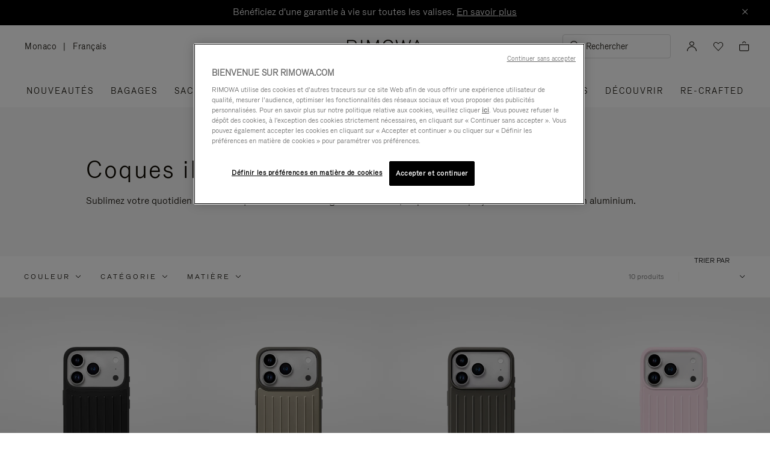

--- FILE ---
content_type: text/html;charset=UTF-8
request_url: https://www.rimowa.com/mc/fr/accessoires-high-tech/
body_size: 54527
content:
<!doctype html>
<html lang="fr">
<head>
































































































































<meta charset=UTF-8>

<meta http-equiv="x-ua-compatible" content="ie=edge">

<meta name="viewport" content="width=device-width, initial-scale=1">

<meta name="apple-mobile-web-app-status-bar-style" content="black">

<meta name="description" content=" D&eacute;couvrez notre gamme d'accessoires high-tech premium pour iPhone. Con&ccedil;us pour s'harmoniser avec le design embl&eacute;matique des bagages RIMOWA, retrouvez nos coques iPhone haut de gamme sur RIMOWA.com. "/>
<meta name="keywords" content="  Site web officiel de RIMOWA"/>

<meta name="theme-color" content="#000000" />

<title>Coques iPhone haut de gamme | Accessoires high-tech pour iPhone | RIMOWA</title>


<script>
LUX=function(){function n(){return Date.now?Date.now():+new Date}var r,e=n(),t=window.performance||{},a=t.timing||{navigationStart:(null===(r=window.LUX)||void 0===r?void 0:r.ns)||e};function o(){return t.now?t.now():n()-a.navigationStart}LUX={ac:[],addData:function(n,r){return LUX.cmd(["addData",n,r])},cmd:function(n){return LUX.ac.push(n)},init:function(){return LUX.cmd(["init"])},mark:function(){for(var n=[],r=0;r<arguments.length;r++)n[r]=arguments[r];if(t.mark)return t.mark.apply(t,n);var e=n[0],a=n[1]||{};void 0===a.startTime&&(a.startTime=o());LUX.cmd(["mark",e,a])},markLoadTime:function(){return LUX.cmd(["markLoadTime",o()])},measure:function(){for(var n=[],r=0;r<arguments.length;r++)n[r]=arguments[r];if(t.measure)return t.measure.apply(t,n);var e,a=n[0],i=n[1],u=n[2];e="object"==typeof i?n[1]:{start:i,end:u};e.duration||e.end||(e.end=o());LUX.cmd(["measure",a,e])},send:function(){return LUX.cmd(["send"])},ns:e};var i=LUX;if(window.LUX_ae=[],window.addEventListener("error",(function(n){window.LUX_ae.push(n)})),window.LUX_al=[],"function"==typeof PerformanceObserver&&"function"==typeof PerformanceLongTaskTiming){var u=new PerformanceObserver((function(n){for(var r=n.getEntries(),e=0;e<r.length;e++)window.LUX_al.push(r[e])}));try{u.observe({type:"longtask"})}catch(n){}}return i}();

</script>
<script src="https://cdn.speedcurve.com/js/lux.js?id=4392348059" async defer crossorigin="anonymous"></script>


<link rel="preconnect" href="//cdn.cookielaw.org">
<link rel="preconnect" href="//cdn.cquotient.com">
<link rel="preconnect" href="//www.googletagmanager.com">
<link rel="preconnect" href="//www.google-analytics.com">
<link rel="preconnect" href="//p.cquotient.com">

<link rel="dns-prefetch" href="//googleads.g.doubleclick.net">
<link rel="dns-prefetch" href="//maps.googleapis.com">
<link rel="dns-prefetch" href="//e.cquotient.com">


<link rel="prefetch" data-href="/on/demandware.static/Sites-Rimowa-Site/-/fr_MC/v1768809199911/css/home.css" />

<link rel="prefetch" data-href="/on/demandware.static/Sites-Rimowa-Site/-/fr_MC/v1768809199911/css/style.css" />

<link rel="prefetch" data-href="/on/demandware.static/Sites-Rimowa-Site/-/fr_MC/v1768809199911/css/product/detail.css" />

<link rel="prefetch" data-href="/on/demandware.static/Sites-Rimowa-Site/-/fr_MC/v1768809199911/css/landingcomponents.css" />

<link rel="prefetch" data-href="/on/demandware.static/Sites-Rimowa-Site/-/fr_MC/v1768809199911/css/storelocator.css" />

<link rel="prefetch" data-href="/on/demandware.static/Sites-Rimowa-Site/-/fr_MC/v1768809199911/css/stories.css" />

<link rel="prefetch" data-href="/on/demandware.static/Sites-Rimowa-Site/-/fr_MC/v1768809199911/css/story/story.css" />

<link rel="prefetch" data-href="/on/demandware.static/Sites-Rimowa-Site/-/fr_MC/v1768809199911/fonts/fonts-stories.css" />

<link rel="prefetch" data-href="/on/demandware.static/Sites-Rimowa-Site/-/fr_MC/v1768809199911/css/opc_style.css" />



<script>
    /* 
     * To activate the debug of scripts, use: window.DEBUG_SCRIPT_LOAD = true;
     * Example: Open the browser console and type: window.DEBUG_SCRIPT_LOAD = true;
     */
    function onScriptLoad(script, params, scriptEventLoadedId, cb) {
        let event = document.createEvent('Event');
        event.initEvent([scriptEventLoadedId, 'loaded'].join('.'), false, false);
        document.dispatchEvent(event);

        window.RI = window.RI || {lists: {libs: []}, loaded: []};
        window.RI.loaded.push(scriptEventLoadedId);

        if (window.DEBUG_SCRIPT_LOAD) {
            if (scriptEventLoadedId.indexOf('all.') === -1) {
                console.log('script has been loaded: ' + script.src);
            } else {
                console.log([scriptEventLoadedId, 'loaded'].join('.'));
            }
        }

        if (cb && 'function' === typeof cb) {
            cb(script);
        }
    }

    function onScriptLoadError(script, params) {
        if (window.DEBUG_SCRIPT_LOAD) {
            console.log('^^^ script load failed: ' + script.src) ;
        }
    }

    function runOnLibsReady(func, dependOnScriptId) {
        dependOnScriptId = dependOnScriptId || 'alllibs';
        dependOnScriptId = [dependOnScriptId.replace('all', 'all.'), 'loaded'].join('.');

        if ('function' === typeof func) {
            if (window.RI && window.RI.loaded) {
                if (window.RI.loaded.indexOf(dependOnScriptId) !== -1) {
                    func();
                } else {
                    document.addEventListener(dependOnScriptId, func);
                }
            } else {
                document.addEventListener(dependOnScriptId, func);
            }
        }
    }

    window.defaultmaptype = "google";

    function initGoogleMap() {
        document.body.dispatchEvent(new CustomEvent('google.maps.loaded'));
        window.googlemapsloaded = true;
    }

    function initBaiduMap() {
        document.body.dispatchEvent(new CustomEvent('baidu.maps.loaded'));
        window.baidumapsloaded = true;
    }

</script>
<script src="/on/demandware.static/Sites-Rimowa-Site/-/fr_MC/v1768809199911/js/base.js"
onload="(function(s){onScriptLoad(s, {}, 'base')})(this)"
onerror="(function(s){onScriptLoadError(s, {})})(this)" >
</script>



<link rel="stylesheet" href="/on/demandware.static/Sites-Rimowa-Site/-/fr_MC/v1768809199911/css/style.css" />

<link rel="stylesheet" href="/on/demandware.static/Sites-Rimowa-Site/-/fr_MC/v1768809199911/css/landingcomponents.css" />
<link rel="preload" href="/on/demandware.static/Sites-Rimowa-Site/-/fr_MC/v1768809199911/fonts/fonts.css" as="style" onload="this.onload=null;this.rel='stylesheet'">
<noscript><link rel="stylesheet" href="/on/demandware.static/Sites-Rimowa-Site/-/fr_MC/v1768809199911/fonts/fonts.css"></noscript>



<link rel="preload" href="/on/demandware.static/Sites-Rimowa-Site/-/fr_MC/v1768809199911/css/dynamic_yield.css" as="style" onload="this.onload=null;this.rel='stylesheet'">
<noscript><link rel="stylesheet" href="/on/demandware.static/Sites-Rimowa-Site/-/fr_MC/v1768809199911/css/dynamic_yield.css"></noscript>





<link rel="preload" href="/on/demandware.static/Sites-Rimowa-Site/-/fr_MC/v1768809199911/css/vendors.css" as="style" onload="this.onload=null;this.rel='stylesheet'">

<script type="text/javascript">//<!--
/* <![CDATA[ (head-active_data.js) */
var dw = (window.dw || {});
dw.ac = {
    _analytics: null,
    _events: [],
    _category: "",
    _searchData: "",
    _anact: "",
    _anact_nohit_tag: "",
    _analytics_enabled: "true",
    _timeZone: "Etc/UTC",
    _capture: function(configs) {
        if (Object.prototype.toString.call(configs) === "[object Array]") {
            configs.forEach(captureObject);
            return;
        }
        dw.ac._events.push(configs);
    },
	capture: function() { 
		dw.ac._capture(arguments);
		// send to CQ as well:
		if (window.CQuotient) {
			window.CQuotient.trackEventsFromAC(arguments);
		}
	},
    EV_PRD_SEARCHHIT: "searchhit",
    EV_PRD_DETAIL: "detail",
    EV_PRD_RECOMMENDATION: "recommendation",
    EV_PRD_SETPRODUCT: "setproduct",
    applyContext: function(context) {
        if (typeof context === "object" && context.hasOwnProperty("category")) {
        	dw.ac._category = context.category;
        }
        if (typeof context === "object" && context.hasOwnProperty("searchData")) {
        	dw.ac._searchData = context.searchData;
        }
    },
    setDWAnalytics: function(analytics) {
        dw.ac._analytics = analytics;
    },
    eventsIsEmpty: function() {
        return 0 == dw.ac._events.length;
    }
};
/* ]]> */
// -->
</script>
<script type="text/javascript">//<!--
/* <![CDATA[ (head-cquotient.js) */
var CQuotient = window.CQuotient = {};
CQuotient.clientId = 'bclh-Rimowa';
CQuotient.realm = 'BCLH';
CQuotient.siteId = 'Rimowa';
CQuotient.instanceType = 'prd';
CQuotient.locale = 'fr_MC';
CQuotient.fbPixelId = '__UNKNOWN__';
CQuotient.activities = [];
CQuotient.cqcid='';
CQuotient.cquid='';
CQuotient.cqeid='';
CQuotient.cqlid='';
CQuotient.apiHost='api.cquotient.com';
/* Turn this on to test against Staging Einstein */
/* CQuotient.useTest= true; */
CQuotient.useTest = ('true' === 'false');
CQuotient.initFromCookies = function () {
	var ca = document.cookie.split(';');
	for(var i=0;i < ca.length;i++) {
	  var c = ca[i];
	  while (c.charAt(0)==' ') c = c.substring(1,c.length);
	  if (c.indexOf('cqcid=') == 0) {
		CQuotient.cqcid=c.substring('cqcid='.length,c.length);
	  } else if (c.indexOf('cquid=') == 0) {
		  var value = c.substring('cquid='.length,c.length);
		  if (value) {
		  	var split_value = value.split("|", 3);
		  	if (split_value.length > 0) {
			  CQuotient.cquid=split_value[0];
		  	}
		  	if (split_value.length > 1) {
			  CQuotient.cqeid=split_value[1];
		  	}
		  	if (split_value.length > 2) {
			  CQuotient.cqlid=split_value[2];
		  	}
		  }
	  }
	}
}
CQuotient.getCQCookieId = function () {
	if(window.CQuotient.cqcid == '')
		window.CQuotient.initFromCookies();
	return window.CQuotient.cqcid;
};
CQuotient.getCQUserId = function () {
	if(window.CQuotient.cquid == '')
		window.CQuotient.initFromCookies();
	return window.CQuotient.cquid;
};
CQuotient.getCQHashedEmail = function () {
	if(window.CQuotient.cqeid == '')
		window.CQuotient.initFromCookies();
	return window.CQuotient.cqeid;
};
CQuotient.getCQHashedLogin = function () {
	if(window.CQuotient.cqlid == '')
		window.CQuotient.initFromCookies();
	return window.CQuotient.cqlid;
};
CQuotient.trackEventsFromAC = function (/* Object or Array */ events) {
try {
	if (Object.prototype.toString.call(events) === "[object Array]") {
		events.forEach(_trackASingleCQEvent);
	} else {
		CQuotient._trackASingleCQEvent(events);
	}
} catch(err) {}
};
CQuotient._trackASingleCQEvent = function ( /* Object */ event) {
	if (event && event.id) {
		if (event.type === dw.ac.EV_PRD_DETAIL) {
			CQuotient.trackViewProduct( {id:'', alt_id: event.id, type: 'raw_sku'} );
		} // not handling the other dw.ac.* events currently
	}
};
CQuotient.trackViewProduct = function(/* Object */ cqParamData){
	var cq_params = {};
	cq_params.cookieId = CQuotient.getCQCookieId();
	cq_params.userId = CQuotient.getCQUserId();
	cq_params.emailId = CQuotient.getCQHashedEmail();
	cq_params.loginId = CQuotient.getCQHashedLogin();
	cq_params.product = cqParamData.product;
	cq_params.realm = cqParamData.realm;
	cq_params.siteId = cqParamData.siteId;
	cq_params.instanceType = cqParamData.instanceType;
	cq_params.locale = CQuotient.locale;
	
	if(CQuotient.sendActivity) {
		CQuotient.sendActivity(CQuotient.clientId, 'viewProduct', cq_params);
	} else {
		CQuotient.activities.push({activityType: 'viewProduct', parameters: cq_params});
	}
};
/* ]]> */
// -->
</script>
<!-- Demandware Apple Pay -->

<style type="text/css">ISAPPLEPAY{display:inline}.dw-apple-pay-button,.dw-apple-pay-button:hover,.dw-apple-pay-button:active{background-color:black;background-image:-webkit-named-image(apple-pay-logo-white);background-position:50% 50%;background-repeat:no-repeat;background-size:75% 60%;border-radius:5px;border:1px solid black;box-sizing:border-box;margin:5px auto;min-height:30px;min-width:100px;padding:0}
.dw-apple-pay-button:after{content:'Apple Pay';visibility:hidden}.dw-apple-pay-button.dw-apple-pay-logo-white{background-color:white;border-color:white;background-image:-webkit-named-image(apple-pay-logo-black);color:black}.dw-apple-pay-button.dw-apple-pay-logo-white.dw-apple-pay-border{border-color:black}</style>




<script type="text/javascript">
// customGeolocation
var OneTrust = {
    geolocationResponse: {
        stateCode: "OH",
        countryCode: "MC"
    }
};
window.dataLayer = window.dataLayer || [];
</script>

<script src="https://cdn.cookielaw.org/scripttemplates/otSDKStub.js" defer charset="UTF-8" data-domain-script="37464c89-0d55-429c-b2c9-c8727fdb457f" data-document-language="true" ></script>
<script type="text/javascript">
function OptanonWrapper() {
OneTrust.OnConsentChanged(function () {
if (window.trackerSetCookieConsent) {
window.trackerSetCookieConsent();
} else {
window.addEventListener('load', (event) => {
window.trackerSetCookieConsent();
});
}
});
}
</script>



<link href="/on/demandware.static/Sites-Rimowa-Site/-/default/dw4ea84635/images/favicon.ico" rel="shortcut icon" />
<link rel="apple-touch-icon" sizes="16x16" href="/on/demandware.static/Sites-Rimowa-Site/-/default/dw4ea84635/images/favicon.ico" />
<link rel="apple-touch-icon" sizes="120x120" href="/on/demandware.static/Sites-Rimowa-Site/-/default/dw653bbdfb/images/touch-icon-120x120.png" />
<link rel="apple-touch-icon" sizes="152x152" href="/on/demandware.static/Sites-Rimowa-Site/-/default/dwee3d27b0/images/touch-icon-152x152.png" />
<link rel="apple-touch-icon" sizes="167x167" href="/on/demandware.static/Sites-Rimowa-Site/-/default/dw0af833be/images/touch-icon-167x167.png" />
<link rel="icon" sizes="192x192" href="/on/demandware.static/Sites-Rimowa-Site/-/default/dwad96b210/images/favicon192b.png">





<meta name="robots" content="index, follow" />


<meta property="og:title" content="Coques iPhone haut de gamme | Accessoires high-tech pour iPhone | RIMOWA" />
<meta property="og:description" content="D&eacute;couvrez notre gamme d'accessoires high-tech premium pour iPhone. Con&ccedil;us pour s'harmoniser avec le design embl&eacute;matique des bagages RIMOWA, retrouvez nos coques iPhone haut de gamme sur RIMOWA.com." />
<meta property="og:type" content="website" />
<meta property="og:url" content="https://www.rimowa.com/mc/fr/accessoires-high-tech/" />

<meta property="og:image:width" content="200" />
<meta property="og:image:height" content="200" />

<meta property="og:image" content="https://www.rimowa.com/on/demandware.static/-/Library-Sites-RimowaSharedLibrary/default/dwc19291d5/images/rimowa_monogram.png" />



<link rel="canonical" href="https://www.rimowa.com/mc/fr/accessoires-high-tech/"/>

<link rel="alternate" hreflang="en-HU" href="https://www.rimowa.com/hu/en/tech-accessories/" />

<link rel="alternate" hreflang="en-US" href="https://www.rimowa.com/us/en/tech-accessories/" />

<link rel="alternate" hreflang="en-FI" href="https://www.rimowa.com/fi/en/tech-accessories/" />

<link rel="alternate" hreflang="en-MY" href="https://www.rimowa.com/my/en/tech-accessories/" />

<link rel="alternate" hreflang="en-LB" href="https://www.rimowa.com/lb/en/tech-accessories/" />

<link rel="alternate" hreflang="en-EE" href="https://www.rimowa.com/ee/en/tech-accessories/" />

<link rel="alternate" hreflang="en-LU" href="https://www.rimowa.com/lu/en/tech-accessories/" />

<link rel="alternate" hreflang="fr-LU" href="https://www.rimowa.com/lu/fr/accessoires-high-tech/" />

<link rel="alternate" hreflang="de-LU" href="https://www.rimowa.com/lu/de/technikzubehoer/" />

<link rel="alternate" hreflang="en-MC" href="https://www.rimowa.com/mc/en/tech-accessories/" />

<link rel="alternate" hreflang="fr-MC" href="https://www.rimowa.com/mc/fr/accessoires-high-tech/" />

<link rel="alternate" hreflang="ja-JP" href="https://www.rimowa.com/jp/ja/%E3%83%86%E3%83%83%E3%82%AF%E3%82%A2%E3%82%AF%E3%82%BB%E3%82%B5%E3%83%AA%E3%83%BC/" />

<link rel="alternate" hreflang="ja" href="https://www.rimowa.com/jp/ja/%E3%83%86%E3%83%83%E3%82%AF%E3%82%A2%E3%82%AF%E3%82%BB%E3%82%B5%E3%83%AA%E3%83%BC/" />

<link rel="alternate" hreflang="en-JP" href="https://www.rimowa.com/jp/en/tech-accessories/" />

<link rel="alternate" hreflang="en-MX" href="https://www.rimowa.com/mx/en/tech-accessories/" />

<link rel="alternate" hreflang="es-MX" href="https://www.rimowa.com/mx/es/accesorios-tecnologicos/" />

<link rel="alternate" hreflang="en-GR" href="https://www.rimowa.com/gr/en/tech-accessories/" />

<link rel="alternate" hreflang="de-DE" href="https://www.rimowa.com/de/de/technikzubehoer/" />

<link rel="alternate" hreflang="de" href="https://www.rimowa.com/de/de/technikzubehoer/" />

<link rel="alternate" hreflang="en-DE" href="https://www.rimowa.com/de/en/tech-accessories/" />

<link rel="alternate" hreflang="en-CA" href="https://www.rimowa.com/ca/en/tech-accessories/" />

<link rel="alternate" hreflang="en-TW" href="https://www.rimowa.com/tw/en/tech-accessories/" />

<link rel="alternate" hreflang="en-IN" href="https://www.rimowa.com/in/en/tech-accessories/" />

<link rel="alternate" hreflang="en-AD" href="https://www.rimowa.com/ad/en/tech-accessories/" />

<link rel="alternate" hreflang="it-IT" href="https://www.rimowa.com/it/it/accessori-tecnologici/" />

<link rel="alternate" hreflang="it" href="https://www.rimowa.com/it/it/accessori-tecnologici/" />

<link rel="alternate" hreflang="en-IT" href="https://www.rimowa.com/it/en/tech-accessories/" />

<link rel="alternate" hreflang="en-HR" href="https://www.rimowa.com/hr/en/tech-accessories/" />

<link rel="alternate" hreflang="en-DK" href="https://www.rimowa.com/dk/en/tech-accessories/" />

<link rel="alternate" hreflang="en-NO" href="https://www.rimowa.com/no/en/tech-accessories/" />

<link rel="alternate" hreflang="de-AT" href="https://www.rimowa.com/at/de/technikzubehoer/" />

<link rel="alternate" hreflang="en-AT" href="https://www.rimowa.com/at/en/tech-accessories/" />

<link rel="alternate" hreflang="zh-CN" href="https://www.rimowa.com/cn/zh/%E7%A7%91%E6%8A%80%E9%85%8D%E4%BB%B6/" />

<link rel="alternate" hreflang="zh" href="https://www.rimowa.com/cn/zh/%E7%A7%91%E6%8A%80%E9%85%8D%E4%BB%B6/" />

<link rel="alternate" hreflang="en-CN" href="https://www.rimowa.com/cn/en/tech-accessories/" />

<link rel="alternate" hreflang="en-SE" href="https://www.rimowa.com/se/en/tech-accessories/" />

<link rel="alternate" hreflang="es-ES" href="https://www.rimowa.com/es/es/accesorios-tecnologicos/" />

<link rel="alternate" hreflang="es" href="https://www.rimowa.com/es/es/accesorios-tecnologicos/" />

<link rel="alternate" hreflang="en-ES" href="https://www.rimowa.com/es/en/tech-accessories/" />

<link rel="alternate" hreflang="en-SG" href="https://www.rimowa.com/sg/en/tech-accessories/" />

<link rel="alternate" hreflang="en-BR" href="https://www.rimowa.com/br/en/tech-accessories/" />

<link rel="alternate" hreflang="pt-BR" href="https://www.rimowa.com/br/pt/tech-accessories/" />

<link rel="alternate" hreflang="en-LT" href="https://www.rimowa.com/lt/en/tech-accessories/" />

<link rel="alternate" hreflang="en-HK" href="https://www.rimowa.com/hk/en/tech-accessories/" />

<link rel="alternate" hreflang="en-AE" href="https://www.rimowa.com/ae/en/tech-accessories/" />

<link rel="alternate" hreflang="x-default" href="https://www.rimowa.com/ww/en/tech-accessories/" />

<link rel="alternate" hreflang="en-GB" href="https://www.rimowa.com/gb/en/tech-accessories/" />

<link rel="alternate" hreflang="en-AU" href="https://www.rimowa.com/au/en/tech-accessories/" />

<link rel="alternate" hreflang="en-MT" href="https://www.rimowa.com/mt/en/tech-accessories/" />

<link rel="alternate" hreflang="fr-FR" href="https://www.rimowa.com/fr/fr/accessoires-high-tech/" />

<link rel="alternate" hreflang="fr" href="https://www.rimowa.com/fr/fr/accessoires-high-tech/" />

<link rel="alternate" hreflang="en-FR" href="https://www.rimowa.com/fr/en/tech-accessories/" />

<link rel="alternate" hreflang="en-SA" href="https://www.rimowa.com/sa/en/tech-accessories/" />

<link rel="alternate" hreflang="en-KW" href="https://www.rimowa.com/kw/en/tech-accessories/" />

<link rel="alternate" hreflang="en-TH" href="https://www.rimowa.com/th/en/tech-accessories/" />

<link rel="alternate" hreflang="en-CY" href="https://www.rimowa.com/cy/en/tech-accessories/" />

<link rel="alternate" hreflang="fr-BE" href="https://www.rimowa.com/be/fr/accessoires-high-tech/" />

<link rel="alternate" hreflang="nl-BE" href="https://www.rimowa.com/be/nl/technische-accessoires/" />

<link rel="alternate" hreflang="en-BE" href="https://www.rimowa.com/be/en/tech-accessories/" />

<link rel="alternate" hreflang="en-RO" href="https://www.rimowa.com/ro/en/tech-accessories/" />

<link rel="alternate" hreflang="en-QA" href="https://www.rimowa.com/qa/en/tech-accessories/" />

<link rel="alternate" hreflang="de-LI" href="https://www.rimowa.com/li/de/technikzubehoer/" />

<link rel="alternate" hreflang="en-LI" href="https://www.rimowa.com/li/en/tech-accessories/" />

<link rel="alternate" hreflang="de-CH" href="https://www.rimowa.com/ch/de/technikzubehoer/" />

<link rel="alternate" hreflang="fr-CH" href="https://www.rimowa.com/ch/fr/accessoires-high-tech/" />

<link rel="alternate" hreflang="en-CH" href="https://www.rimowa.com/ch/en/tech-accessories/" />

<link rel="alternate" hreflang="en-CZ" href="https://www.rimowa.com/cz/en/tech-accessories/" />

<link rel="alternate" hreflang="en-MO" href="https://www.rimowa.com/mo/en/tech-accessories/" />

<link rel="alternate" hreflang="en-SK" href="https://www.rimowa.com/sk/en/tech-accessories/" />

<link rel="alternate" hreflang="ko-KR" href="https://www.rimowa.com/kr/ko/tech-accessories/" />

<link rel="alternate" hreflang="en-KR" href="https://www.rimowa.com/kr/en/tech-accessories/" />

<link rel="alternate" hreflang="nl-NL" href="https://www.rimowa.com/nl/nl/technische-accessoires/" />

<link rel="alternate" hreflang="nl" href="https://www.rimowa.com/nl/nl/technische-accessoires/" />

<link rel="alternate" hreflang="en-NL" href="https://www.rimowa.com/nl/en/tech-accessories/" />

<link rel="alternate" hreflang="en-LV" href="https://www.rimowa.com/lv/en/tech-accessories/" />

<link rel="alternate" hreflang="en-PT" href="https://www.rimowa.com/pt/en/tech-accessories/" />

<link rel="alternate" hreflang="fr-PT" href="https://www.rimowa.com/pt/fr/accessoires-high-tech/" />

<link rel="alternate" hreflang="en-SI" href="https://www.rimowa.com/si/en/tech-accessories/" />

<link rel="alternate" hreflang="en-IE" href="https://www.rimowa.com/ie/en/tech-accessories/" />

<link rel="alternate" hreflang="en-TR" href="https://www.rimowa.com/tr/en/tech-accessories/" />

<link rel="alternate" hreflang="en-PL" href="https://www.rimowa.com/pl/en/tech-accessories/" />






<script>
if (!window.dw) {
dw = {}
};
dw.applepayrimowa = {
"action": {
"cancel": "https://www.rimowa.com/on/demandware.store/Sites-Rimowa-Site/fr_MC/__SYSTEM__ApplePay-Cancel",
"getRequest": "https://www.rimowa.com/on/demandware.store/Sites-Rimowa-Site/fr_MC/__SYSTEM__ApplePay-GetRequest",
"onshippingcontactselected": "https://www.rimowa.com/on/demandware.store/Sites-Rimowa-Site/fr_MC/__SYSTEM__ApplePay-ShippingContactSelected",
"onpaymentmethodselected": "https://www.rimowa.com/on/demandware.store/Sites-Rimowa-Site/fr_MC/__SYSTEM__ApplePay-PaymentMethodSelected",
"onvalidatemerchant": "https://www.rimowa.com/on/demandware.store/Sites-Rimowa-Site/fr_MC/ApplePay-ValidateMerchant",
"onpaymentauthorized": "https://www.rimowa.com/on/demandware.store/Sites-Rimowa-Site/fr_MC/__SYSTEM__ApplePay-PaymentAuthorized",
"prepareBasket": "https://www.rimowa.com/on/demandware.store/Sites-Rimowa-Site/fr_MC/__SYSTEM__ApplePay-PrepareBasket",
"onshippingmethodselected": "https://www.rimowa.com/on/demandware.store/Sites-Rimowa-Site/fr_MC/__SYSTEM__ApplePay-ShippingMethodSelected"
},
"inject": {
"directives": [
{
"css": "dw-apple-pay-button",
"query": "div.js-apple-pay-button",
"action": "replace",
"copy": true,
"buttontext": "Buy with"
}
]
}
};
// customize fetch to block, for preformance reasons, injected applepay.js, we use custom applepayrimowa.js
const fetchOrigin = window.fetch;
window.fetch = function(url) {
// block request comes from applepay.js which don't have ?rimowa=true in url
if (typeof url === 'string' && url.indexOf('SYSTEM__ApplePay-GetRequest') !== -1 && url.indexOf('?rimowa=true') === -1) {
// remove directives used by applepay.js so it's not trying to create buttons each 1 second
if (window.dw.applepay && window.dw.applepay.inject.directives.length > 0) {
window.dw.applepay.inject.directives = [];
}
// return fake promise from timeout with payload as empty object
return new Promise((resolve, reject) => {
setTimeout(() => {
resolve({
json: function() {
return Promise.resolve({});
},
status: 200
});
}, 300);
});
}
return fetchOrigin.apply(this, arguments);
}
</script>






<meta name="isBotAgent" content="true">


<meta name="dyProductId" content="false" />

    

<link rel="dns-prefetch" href="//cdn-eu.dynamicyield.comed">
<link rel="dns-prefetch" href="//st-eu.dynamicyield.com">
<link rel="dns-prefetch" href="//rcom-eu.dynamicyield.com">
<link rel="dns-prefetch" href="//async-px-eu.dynamicyield.com">
<!-- Page context -->
<script type="text/javascript">
var getValueCookie = function(name) {
var value = "; " + document.cookie;
var parts = value.split("; " + name + "=");
if (parts.length === 2) return parts.pop().split(";").shift();
return null;
};
window.DY = window.DY || {};
DY.recommendationContext = {"type":"CATEGORY","data":["Accessories","Lifestyle Accessories","iPhone Cases"],"lng":"fr_MC"};
DY.userActiveConsent = { accepted: getValueCookie('functional_cookies') === '1' }
</script>
<script async src="https://www.rimowa.com/netstore/dynamicyield/9876243/api_dynamic.js"></script>
<script async src="https://www.rimowa.com/netstore/dynamicyield/9876243/api_static.js"></script>




<meta name="naver-site-verification" content="f715628133bc5e2d73e545bcdc5aff4fb4f408ae" />
<meta name="baidu-site-verification" content="code-SKJd8buJJr" />






    <script type="text/javascript">
        var dataLayer = [];
    </script>




<script type="text/javascript">
    dataLayer.push({"pageType":"Product List Page","loginStatus":"Not logged","clientStatus":"Not client","country":"MC","language":"fr","isTransactional":true,"userType":"Regular user","userStatus":"First time user","isCookiePopinEnabled":true,"pageUniverse":"1st hand","pageCategory":"Accessories","pageSubCategory":"Lifestyle","pageSubSubCategory":"Iphone-cases"});
</script>





<script>
    function getCookie(cname) {
        let name = cname + "=";
        let ca = document.cookie.split(';');
        for (let i = 0; i < ca.length; i++) {
            var c = ca[i];
            while (c.charAt(0) == ' ') {
                c = c.substring(1);
            }
            if (c.indexOf(name) == 0) {
                return c.substring(name.length, c.length);
            }
        }
        return "";
    }

    // Get if cookie of analytics google is accepted
    let isCookieDWGoogleAccepted = getCookie('dw_google_cookie_accepted') === "1";
    // Get if popin cookieHint is activate on CountryConfig
    let isRICookieActivate = true;

    function gtmInit () {
        (function (w, d, s, l, i) {
            w[l] = w[l] || [];
            w[l].push({
                'gtm.start': new Date().getTime(),
                event: 'gtm.js'
            });
            var f = d.getElementsByTagName(s)[0], j = d.createElement(s), dl = l != 'dataLayer' ? '&l='
                + l
                : '';
            j.async = true;
            j.src = '//www.googletagmanager.com/gtm.js?id=' + i + dl;
            f.parentNode.insertBefore(j, f);
        })(window, document, 'script', 'dataLayer', 'GTM-M57Q2F');
    }

    // Load of Googletagmanager for cookies management & scripts loading to be handled directly in GTM console
    gtmInit();
</script>

</head>
<body class="locale-fr_MC">

<!-- Google Tag Manager _GTM -->

    <noscript>
        <iframe
            src="//www.googletagmanager.com/ns.html?id=GTM-M57Q2F"
            height="0" width="0" style="display: none; visibility: hidden"></iframe>
    </noscript>

<!-- End Google Tag Manager _GTM -->

<div id="wrapper" class="pt_product-search-result " data-list-name="Accessories &gt; Lifestyle &gt; Iphone-cases" role="main">






<dialog class="js-popinSuggestion popinSuggestion" id="site-search">
    <div class="popinSuggestion__content">
        <form role="search" action="/mc/fr/search" method="get" name="simpleSearch">
            <div class="popinSuggestion--close">
                <button type="button" class="js-close-popinSuggestion popinSuggestion--close--button" aria-label="Fermer">
                    <span class="rim-icon rim-icon-close" aria-hidden="true"></span>
                </button>
            </div>
            <div class="popinSuggestion--inputBlock search">
                <i class="rim-icon rim-icon-search" aria-hidden="true"></i>
                <input class="form-control search-field"
                    type="text"
                    name="q"
                    value=""
                    placeholder="Rechercher"
                    role="combobox"
                    aria-describedby="search-assistive-text"
                    aria-haspopup="listbox"
                    aria-owns="search-results"
                    aria-expanded="false"
                    aria-autocomplete="list"
                    aria-activedescendant=""
                    aria-controls="search-results"
                    aria-label="Enter Keyword or Item No."
                    autocomplete="off" />
                <button type="reset" name="reset-button" class="js-reset-button fa fa-times reset-button d-none" aria-label="Effacer">
                    <span class="rim-icon rim-icon-close" aria-hidden="true"></span>
                </button>
            </div>
            <div class="suggestions-wrapper" data-url="/on/demandware.store/Sites-Rimowa-Site/fr_MC/SearchServices-GetSuggestions?q=">
                






















































































































<div class="suggestion js-suggestion-container" data-recent-url="/on/demandware.store/Sites-Rimowa-Site/fr_MC/SearchServices-GetRecentPhrases" data-search-phrase="null" data-populars-url="/on/demandware.store/Sites-Rimowa-Site/fr_MC/Search-GetPopularProducts" data-stores-url="/on/demandware.store/Sites-Rimowa-Site/fr_MC/StoreLocator-GetStoresByPhrase">
    
    <div class="js-suggestion-phrases suggestion__autocomplete ">
        


    </div>
    <div class="suggestion__product js-suggested-products hidden">
        
<h2 class="suggestion__product__title populars">Produits populaires</h2>
<h2 class="suggestion__product__title results">Produits</h2>
<ul class="suggestion__product__list">
    
</ul>
<div class="suggestion__product__link populars">
    <a href="/mc/fr/meilleures-ventes/">Afficher plus de produits</a>
</div>
<div class="suggestion__product__link results">
    <a href="/mc/fr/search">Afficher tous les produits</a>
</div>

    </div>
    <div class="suggestion__all ">
        
<div class="suggestion__all__frequent">
        
</div>
        


        
<div class="suggestion__all__store js-suggested-stores-container">
    
</div>
    </div>
</div>

            </div>

            
            <span id="search-assistive-text" class="hidden">
                Use Up and Down arrow keys to navigate search results.
            </span>
        </form>
    </div>
</dialog>





<a href="#main" class="skip-link js-skip-link">Retourner au contenu principal</a>
<a href="#footer" class="skip-link js-skip-link"> Skip to footer</a>

<div class="header-banner hidden">

	 


	







<div id="header-promotion" class="header-promotion"
style="--color-title: #ffffff;--color-bg: #000000;">
<div class="header-promotion__content">
<div class="header-promotion__text">
<p class="a-body m-M">Bénéficiez d'une garantie à vie sur toutes les valises. <a href="https://www.rimowa.com/mc/fr/faq/garantie#faq-question-1" class="a-link m-M">En savoir plus</a></p>
</div>
<button type="button" class="header-promotion__close js-close-top-banner" aria-label="Fermer">
<i class="header-promotion__icon rim-icon rim-icon-close-small" aria-hidden="true"></i>
</button>
</div>
</div>



 
	
</div>

<script>
let displayTopBanner = "true";
let isCookieTopBannerClosed = document.cookie.split('; ').find(row => row.startsWith('RI_top_banner_cookie_expiration_time='));
if (!isCookieTopBannerClosed) {
let $headerBanner = $('.header-banner');
if (displayTopBanner === 'true') {
$headerBanner.removeClass('hidden');
// Override CSS initialization '--header-banner-height: 0px;' as soon as possible, when header banner is displayed
document.documentElement.style.setProperty('--header-banner-height', $headerBanner.outerHeight() + 'px');
}
}
</script>

<header class="header-wrapper m-header-stickable m-header-spacer">
<div class="top-banner  top-banner-stickable">
<div class="top-banner__header u-flex u-flex--middle ">
<div class="menu-toggle-holder u-flex--one col l5">


<div class="c-btn">
<button class="menu-toggle menu-icon rim-icon rim-icon-hamburger" type="button" aria-label="Menu" aria-haspopup="true" aria-expanded="false" aria-controls="megamenu"></button>
</div>

<ul class="locale-select u-flex">




<li>
    <button type="button" class="util-item dropdown link open c-option-list--selected country-select country-dropdown-button-open"
        aria-haspopup="dialog" aria-controls="country_selection">
        
            
        
        Monaco
        <span class="sr-only">, S&eacute;lectionnez votre r&eacute;gion</span>
    </button>
</li>

<li class="locale-select__separator" aria-hidden="true">|</li>







<li class="item locale-select__i">
<button class="js-lang-select c-option-list--selected label locale-select u-desktop-only"
aria-haspopup="true"
id="menu-lang-button-2"
lang="fr"
aria-label="langage Fran&ccedil;ais"
aria-controls="menu-lang-2">
Fran&ccedil;ais
</button>
<ul class="c-option-list" aria-labelledby="menu-lang-button-2" role="menu" id="menu-lang-2">


<li class="c-option-list--item" role="none">
<a href="/on/demandware.store/Sites-Rimowa-Site/fr_MC/Language-Select?l=en&amp;c=MC"
role="menuitem"
aria-label="langage English"
lang="en">
English
</a>
</li>



</ul>
</li>





</ul>


</div>
<div class="header-search u-mobile-only">


<div class="search u-flex__item">
<div class="u-flex u-flex--middle u-flex--justify-end u-flex--nowrap">
<button type="button" aria-haspopup="dialog" aria-controls="site-search" aria-labelledby="site-search-label" class="search__icon js-popinSuggestionButton">
<i class="rim-icon rim-icon-search" aria-hidden="true"></i>
<span id="site-search-label">
Rechercher
</span>
</button>
</div>
</div>

</div>
<div class="primary-logo u-flex--one text--center col l2">

    <a class="primary-logo__link m-svg-logo" href="/mc/fr/home" title="Site web officiel de RIMOWA Accueil">
        <svg width="126" height="22" viewBox="0 0 183 32" fill="currentColor" xmlns="http://www.w3.org/2000/svg" class="rim-svg-logo" role="img" aria-label="RIMOWA">
<path d="M19.9921 31.2236L10.2153 17.725H2.93764V31.2236H0V0.776255H8.68058C14.0733 0.776255 15.4322 0.776253 17.3613 1.42341C22.4467 3.19103 22.7979 7.97838 22.7979 9.48807C22.7979 12.6792 21.3949 14.4473 20.4741 15.3531C18.2384 17.423 15.3012 17.5957 13.635 17.725L23.6749 31.2236H19.9921ZM10.2153 15.2238C12.2321 15.2238 14.1168 15.1807 15.4322 14.9215C18.7206 14.2749 19.9041 11.8165 19.9041 9.35839C19.9041 6.38268 18.4138 4.14013 15.3887 3.53608C14.5114 3.36364 14.1168 3.36364 10.2153 3.32088H2.93764V15.2238H10.2153Z"/>
<path d="M33.54 0.776426H36.4772V31.2236H33.54V0.776426Z"/>
<path d="M76.6368 0.776255V31.2236H73.6992V5.39099L63.6598 31.2236H61.3796L51.3397 5.39099V31.2236H48.4026V0.776255H52.1724L62.5195 26.6096L72.8661 0.776255H76.6368Z"/>
<path d="M99.1288 32C92.3767 32 85.7126 27.3425 85.7126 15.9569C85.7126 7.54717 89.9216 0 99.1288 0C109.432 0 112.369 8.88391 112.369 15.7844C112.281 23.7195 108.467 32 99.1288 32ZM99.1288 2.50151C91.2368 2.50151 88.826 10.1779 88.826 16.0002C88.826 21.6495 91.1057 29.4126 98.9969 29.4126C108.555 29.4126 109.256 18.2858 109.256 15.8272C109.256 10.3072 107.02 2.50151 99.1288 2.50151Z"/>
<path d="M154.634 0.776255L145.514 31.2236H143.147L135.78 6.59853L128.416 31.2236H126.048L116.929 0.776255H120.086L127.275 26.0488L134.729 0.776255H136.834L144.287 26.0488L151.476 0.776255H154.634Z"/>
<path d="M183 31.2236H179.711L176.204 22.0371H162.087L158.58 31.2236H155.291L167.918 0.776255H170.373L183 31.2236ZM169.146 4.35602L163.139 19.7087H175.152L169.146 4.35602Z"/>
</svg>

    </a>


</div>

<div class="cart-search-holder u-flex--one col l5" >
<div class="cart-search-position js-header-customer-container">





<div class="header-search u-desktop-only">


<div class="search u-flex__item">
<div class="u-flex u-flex--middle u-flex--justify-end u-flex--nowrap">
<button type="button" aria-haspopup="dialog" aria-controls="site-search" aria-labelledby="site-search-label" class="search__icon js-popinSuggestionButton">
<i class="rim-icon rim-icon-search" aria-hidden="true"></i>
<span id="site-search-label">
Rechercher
</span>
</button>
</div>
</div>

</div>




<div class="user-infos login-link js-user-infos">
<div class="panel-picto">
<a href="/mc/fr/account?isOverView=true"
aria-expanded="false" aria-haspopup="true"
class="rim-icon rim-icon-user-new js-login-link-toggler"
title=" Utilisateur: Se connecter"></a>
</div>
<div class="account-panel" data-collapse-wrapper>
<div class="panel-title">
<a href="/mc/fr/account?isOverView=true" class="u-desktop-only">
Mon compte
</a>
<a href="#" role="button" aria-expanded="false" class="js-collapse u-mobile-only collapsed">
Mon compte
</a>
<span class="nav-item-mobile-arrow u-mobile-only" aria-hidden="true"></span>
</div>
<div class="panel-content collapsed" data-collapse-content>

<a href="/mc/fr/account?isOverView=true" class="sign-in" title=" Utilisateur: Se connecter">
<span>Se connecter</span>
</a>

<a href="https://www.rimowa.com/mc/fr/register" class="create-account js-create-account" title="Cr&eacute;er un compte">
<span>Cr&eacute;er un compte</span>
</a>


<ul class="panel-list">

<li>
<a title="Voir le statut de vos commandes" href="/mc/fr/myOrders">
Mes commandes
</a>
</li>
<li>
<a title="Retourner un produit" href="/mc/fr/myOrders">
Retourner un produit
</a>
</li>

<li>
    <a role="menuitem" title="Suivre une commande" href="#" data-aftership-url="https://www.rimowa.com/mc/fr/trackpage" class="js-delivery-tracking-link">
        Suivre une commande
    </a>
</li>



<li>
    <a role="menuitem" title="Suivre l'acheminement de votre colis retour" href="#" data-aftership-url="https://www.rimowa.com/mc/fr/trackpage" class="js-return-tracking-link">
        Suivre un retour
    </a>
</li>


<li>
<a title="Enregistrer votre RIMOWA" href="/mc/fr/customerservice">
Enregistrer votre RIMOWA
</a>
</li>

</ul>

</div>
</div>
</div>
<div class="user-infos u-mobile-only js-str-link-mobile">
<a href="https://www.rimowa.com/mc/fr/storelocator">
Localiser un magasin
</a>
</div>
<div class="user-infos hidden">
<a href="https://www.rimowa.com/mc/fr/contactus">
Besoin d&#39;aide&nbsp;?
</a>
</div>
<div class="user-infos u-mobile-only">
<a href="https://www.rimowa.com/mc/fr/faq">
FAQ
</a>
</div>


<div class="user-infos wishlist-link--mobile">
<!-- whishlist -->




<a class="like-fav" href="/mc/fr/wishlist-guest">
wishlist (<span class="js-wislist-m-count">0</span>)
</a>
</div>



<a class="like-fav" href="/mc/fr/wishlist-guest" aria-label="Votre wishlist">
<i class="js-icon-header-wishlist rim-icon rim-icon-heart-empty " aria-hidden="true"></i>
</a>
<div class="panel-picto u-mobile-only">
<a href="/mc/fr/account?isOverView=true"
aria-expanded="false" aria-haspopup="true"
class="rim-icon rim-icon-user-new js-login-link-toggler"
title=" Utilisateur: Se connecter"></a>
</div>


















































































































































<!-- Report any requested source code -->

<!-- Report the active source code -->





<div class="mini-cart-total js-minicart-total">

<button class="mini-cart-link js-mini-cart-link mini-cart-empty" aria-haspopup="dialog" aria-controls="mini-cart" data-href="https://www.rimowa.com/mc/fr/cart" aria-label="Voir le panier vide">
<i class="rim-icon rim-icon-basket-empty" aria-hidden="true"></i>
</button>

</div>
<div id="mini-cart" class="js-mini-cart mini-cart--header">
<div class="mini-cart-content" role="dialog" aria-modal="true">
<div class="mini-cart-main">
<div class="mini-cart-header">
<h2 class="mini-cart-header__name" tabindex="0">Votre panier</h2>
<button class="minicart-close-btn" aria-label="Fermer"></button>
</div>
<div class="minicart-msg-empty">
<p tabindex="0">Vous navez encore rien ajout&eacute;</p>
<a href="/mc/fr/home">Commencer les achats</a>
<img class="emptycart-img" loading="lazy" src="/on/demandware.static/Sites-Rimowa-Site/-/default/dw4f271e39/images/emptycart-img.png" alt="Vous navez encore rien ajout&eacute;"/>
</div>
<form class="mini-cart-products" action="https://www.rimowa.com/on/demandware.store/Sites-Rimowa-Site/fr_MC/Cart-SubmitForm">






































































































































</form>


	 


	

























































































































<section class="review-cross-sell" data-minicart-header="Recommand&eacute; pour vous">
<div class="product-slider product-review-secondary-slider">
<div class="c-rimowa-container-large">
<div class="callout-msg bloc-text">
<h3 class="o-title--h3 review-cross-sell-title">VOUS POURRIEZ AUSSI AIMER</h3>
<p class="review-cross-sell-text"> Personnalisez votre RIMOWA avec des autocollants, des porte-adresse en cuir, etc...</p>
</div>


<div class="rimowa-cat-carousel review-cross-sell-slider js-review-cross-sell-slider">




























































































































<div class="no-swatches no-addtowishlist product-tile " data-itemid="50900060"

data-itemname="Milan" data-itemprice="6.0" data-itemvariant="Milan" data-itemcategory="accessories - Hcategorie_SortingR1-EMEA - all-stickers - stickers-units - accessories - gifts - all-products - customisation-accessories-kr "
data-itemposition="null" data-itemlist="search list" data-gtm-product="{&quot;name&quot;:&quot;Customisation - City Stickers - Milan&quot;,&quot;id&quot;:&quot;50900060&quot;,&quot;price&quot;:6,&quot;brand&quot;:&quot;Rimowa&quot;,&quot;category&quot;:&quot;Accessories&quot;,&quot;variant&quot;:&quot;Milan&quot;,&quot;productStock&quot;:&quot;In stock&quot;,&quot;productColor&quot;:&quot;Multicolour&quot;,&quot;productMasterId&quot;:&quot;50900060&quot;,&quot;productCollection&quot;:&quot;Personnalisation - Stickers Destinations&quot;,&quot;isCustomized&quot;:false,&quot;productUniverse&quot;:&quot;1st hand&quot;,&quot;isThreedium&quot;:false}"
data-itemvolume="{&quot;metric&quot;:&quot;&quot;,&quot;imperial&quot;:&quot;&quot;}" data-itemheight="{&quot;metric&quot;:&quot;&quot;,&quot;imperial&quot;:&quot;&quot;}" data-itemwidth="{&quot;metric&quot;:&quot;&quot;,&quot;imperial&quot;:&quot;&quot;}"
data-warrnty="null"

data-itemmaterial="" data-itemdepth="{&quot;metric&quot;:&quot;&quot;,&quot;imperial&quot;:&quot;&quot;}" data-source="null">


























































































































<div class="product-tile-link">
<a class="js-product-tile js-product-tile-link product-link " href="https://www.rimowa.com/mc/fr/accessories/stickers/city-stickers/milan/50900060.html" title="Aller au produit&nbsp;: Milan">



<div class="product-image">
<div class="thumb-link">
<img class="thumb-link__img" loading="lazy" src="/on/demandware.static/-/Sites-rimowa-master-catalog-final/default/dw8757f98a/images/medium/50900060.png" alt="" aria-hidden="true" width="300" height="300"/>
<img class="thumb-link__img--hover js-product-tile-img" loading="lazy" src="/on/demandware.static/-/Sites-rimowa-master-catalog-final/default/dwe2843ec1/images/medium/50900060_1.png" alt="" aria-hidden="true" width="300" height="300"/>


</div>
</div>




<div class="product-title">

<span class="product-name">
Personnalisation - Stickers Destinations Milan
</span>

</div>

</a>
<div class="price-and-swatches-row">



<div class="product-pricing">



    <div class="price">
        
        

<span>
    
    
    
        <span class="sales">
            

                



    <span class="price-nocents">
        6,00 &euro;
    </span>



            
        </span>
    
</span>

    </div>



</div>









</div>





<div class="product-add-to-cart">
<button
data-pid="50900060"
data-href="https://www.rimowa.com/on/demandware.store/Sites-Rimowa-Site/fr_MC/Cart-HandleDatasToAddProduct"
data-source="pdp"
data-action="add"
type="button"
class='c-btn c-btn--purchase js-add-to-cart add-to-cart-button'
title="ADD TO CART"
value="ADD TO CART" >
AJOUTER AU PANIER
</button>
</div>




</div>







</div>


































































































































<div class="no-swatches no-addtowishlist product-tile " data-itemid="50900350"

data-itemname="Los Angeles" data-itemprice="6.0" data-itemvariant="Los Angeles" data-itemcategory="accessories - all-stickers - Hcategorie_SortingR1-EMEA - stickers-units - city-break-jp - best-sellers - customisation-accessories-kr - customisation-accessories-us - all-products - customisation-accessories - gifts "
data-itemposition="null" data-itemlist="search list" data-gtm-product="{&quot;name&quot;:&quot;Customisation - City Stickers - Los Angeles&quot;,&quot;id&quot;:&quot;50900350&quot;,&quot;price&quot;:6,&quot;brand&quot;:&quot;Rimowa&quot;,&quot;category&quot;:&quot;Accessories&quot;,&quot;variant&quot;:&quot;Los Angeles&quot;,&quot;productStock&quot;:&quot;In stock&quot;,&quot;productColor&quot;:&quot;Multicolour&quot;,&quot;productMasterId&quot;:&quot;50900350&quot;,&quot;productCollection&quot;:&quot;Personnalisation - Stickers Destinations&quot;,&quot;isCustomized&quot;:false,&quot;productUniverse&quot;:&quot;1st hand&quot;,&quot;isThreedium&quot;:false}"
data-itemvolume="{&quot;metric&quot;:&quot;&quot;,&quot;imperial&quot;:&quot;&quot;}" data-itemheight="{&quot;metric&quot;:&quot;&quot;,&quot;imperial&quot;:&quot;&quot;}" data-itemwidth="{&quot;metric&quot;:&quot;&quot;,&quot;imperial&quot;:&quot;&quot;}"
data-warrnty="null"

data-itemmaterial="" data-itemdepth="{&quot;metric&quot;:&quot;&quot;,&quot;imperial&quot;:&quot;&quot;}" data-source="null">


























































































































<div class="product-tile-link">
<a class="js-product-tile js-product-tile-link product-link " href="https://www.rimowa.com/mc/fr/accessories/stickers/city-stickers/los-angeles/50900350.html" title="Aller au produit&nbsp;: Los Angeles">



<div class="product-image">
<div class="thumb-link">
<img class="thumb-link__img" loading="lazy" src="/on/demandware.static/-/Sites-rimowa-master-catalog-final/default/dw2635449f/images/medium/50900350.png" alt="" aria-hidden="true" width="300" height="300"/>
<img class="thumb-link__img--hover js-product-tile-img" loading="lazy" src="/on/demandware.static/-/Sites-rimowa-master-catalog-final/default/dw099f4f16/images/medium/50900350_1.png" alt="" aria-hidden="true" width="300" height="300"/>


</div>
</div>




<div class="product-title">

<span class="product-name">
Personnalisation - Stickers Destinations Los Angeles
</span>

</div>

</a>
<div class="price-and-swatches-row">



<div class="product-pricing">



    <div class="price">
        
        

<span>
    
    
    
        <span class="sales">
            

                



    <span class="price-nocents">
        6,00 &euro;
    </span>



            
        </span>
    
</span>

    </div>



</div>









</div>





<div class="product-add-to-cart">
<button
data-pid="50900350"
data-href="https://www.rimowa.com/on/demandware.store/Sites-Rimowa-Site/fr_MC/Cart-HandleDatasToAddProduct"
data-source="pdp"
data-action="add"
type="button"
class='c-btn c-btn--purchase js-add-to-cart add-to-cart-button'
title="ADD TO CART"
value="ADD TO CART" >
AJOUTER AU PANIER
</button>
</div>




</div>







</div>

































































































































































































































































<div class="no-swatches no-addtowishlist product-tile " data-itemid="50900020"

data-itemname="Madrid" data-itemprice="6.0" data-itemvariant="Madrid" data-itemcategory="accessories - all-stickers - Hcategorie_SortingR1-EMEA - valentines-day-gifts - stickers-units - city-break-jp - accessories - all-products - valentines-day-gifts-GB - customisation-accessories-us - customisation-accessories-kr - gifts "
data-itemposition="null" data-itemlist="search list" data-gtm-product="{&quot;name&quot;:&quot;Customisation - City Stickers - Madrid&quot;,&quot;id&quot;:&quot;50900020&quot;,&quot;price&quot;:6,&quot;brand&quot;:&quot;Rimowa&quot;,&quot;category&quot;:&quot;Accessories&quot;,&quot;variant&quot;:&quot;Madrid&quot;,&quot;productStock&quot;:&quot;In stock&quot;,&quot;productColor&quot;:&quot;Multicolour&quot;,&quot;productMasterId&quot;:&quot;50900020&quot;,&quot;productCollection&quot;:&quot;Personnalisation - Stickers Destinations&quot;,&quot;isCustomized&quot;:false,&quot;productUniverse&quot;:&quot;1st hand&quot;,&quot;isThreedium&quot;:false}"
data-itemvolume="{&quot;metric&quot;:&quot;&quot;,&quot;imperial&quot;:&quot;&quot;}" data-itemheight="{&quot;metric&quot;:&quot;&quot;,&quot;imperial&quot;:&quot;&quot;}" data-itemwidth="{&quot;metric&quot;:&quot;&quot;,&quot;imperial&quot;:&quot;&quot;}"
data-warrnty="null"

data-itemmaterial="" data-itemdepth="{&quot;metric&quot;:&quot;&quot;,&quot;imperial&quot;:&quot;&quot;}" data-source="null">


























































































































<div class="product-tile-link">
<a class="js-product-tile js-product-tile-link product-link " href="https://www.rimowa.com/mc/fr/accessories/stickers/city-stickers/madrid/50900020.html" title="Aller au produit&nbsp;: Madrid">



<div class="product-image">
<div class="thumb-link">
<img class="thumb-link__img" loading="lazy" src="/on/demandware.static/-/Sites-rimowa-master-catalog-final/default/dwb1108664/images/medium/50900020.png" alt="" aria-hidden="true" width="300" height="300"/>
<img class="thumb-link__img--hover js-product-tile-img" loading="lazy" src="/on/demandware.static/-/Sites-rimowa-master-catalog-final/default/dwdc6eb00f/images/medium/50900020_1.png" alt="" aria-hidden="true" width="300" height="300"/>


</div>
</div>




<div class="product-title">

<span class="product-name">
Personnalisation - Stickers Destinations Madrid
</span>

</div>

</a>
<div class="price-and-swatches-row">



<div class="product-pricing">



    <div class="price">
        
        

<span>
    
    
    
        <span class="sales">
            

                



    <span class="price-nocents">
        6,00 &euro;
    </span>



            
        </span>
    
</span>

    </div>



</div>









</div>





<div class="product-add-to-cart">
<button
data-pid="50900020"
data-href="https://www.rimowa.com/on/demandware.store/Sites-Rimowa-Site/fr_MC/Cart-HandleDatasToAddProduct"
data-source="pdp"
data-action="add"
type="button"
class='c-btn c-btn--purchase js-add-to-cart add-to-cart-button'
title="ADD TO CART"
value="ADD TO CART" >
AJOUTER AU PANIER
</button>
</div>




</div>







</div>
































































































































<div class="no-swatches no-addtowishlist product-tile " data-itemid="50900012"

data-itemname="Frankfurt" data-itemprice="6.0" data-itemvariant="Frankfurt" data-itemcategory="accessories - all-stickers - Hcategorie_SortingR1-EMEA - stickers-units - city-break-jp - customisation-accessories - all-products - customisation-accessories-kr - accessories "
data-itemposition="null" data-itemlist="search list" data-gtm-product="{&quot;name&quot;:&quot;Customisation - City Stickers - Frankfurt&quot;,&quot;id&quot;:&quot;50900012&quot;,&quot;price&quot;:6,&quot;brand&quot;:&quot;Rimowa&quot;,&quot;category&quot;:&quot;Accessories&quot;,&quot;variant&quot;:&quot;Frankfurt&quot;,&quot;productStock&quot;:&quot;In stock&quot;,&quot;productColor&quot;:&quot;Multicolour&quot;,&quot;productMasterId&quot;:&quot;50900012&quot;,&quot;productCollection&quot;:&quot;Personnalisation - Stickers Destinations&quot;,&quot;isCustomized&quot;:false,&quot;productUniverse&quot;:&quot;1st hand&quot;,&quot;isThreedium&quot;:false}"
data-itemvolume="{&quot;metric&quot;:&quot;&quot;,&quot;imperial&quot;:&quot;&quot;}" data-itemheight="{&quot;metric&quot;:&quot;&quot;,&quot;imperial&quot;:&quot;&quot;}" data-itemwidth="{&quot;metric&quot;:&quot;&quot;,&quot;imperial&quot;:&quot;&quot;}"
data-warrnty="null"

data-itemmaterial="" data-itemdepth="{&quot;metric&quot;:&quot;&quot;,&quot;imperial&quot;:&quot;&quot;}" data-source="null">


























































































































<div class="product-tile-link">
<a class="js-product-tile js-product-tile-link product-link " href="https://www.rimowa.com/mc/fr/accessories/stickers/city-stickers/frankfurt/50900012.html" title="Aller au produit&nbsp;: Frankfurt">



<div class="product-image">
<div class="thumb-link">
<img class="thumb-link__img" loading="lazy" src="/on/demandware.static/-/Sites-rimowa-master-catalog-final/default/dwc52f74dc/images/medium/50900012_1.png" alt="" aria-hidden="true" width="300" height="300"/>
<img class="thumb-link__img--hover js-product-tile-img" loading="lazy" src="/on/demandware.static/-/Sites-rimowa-master-catalog-final/default/dw500eba81/images/medium/50900012_3.png" alt="" aria-hidden="true" width="300" height="300"/>


</div>
</div>




<div class="product-title">

<span class="product-name">
Personnalisation - Stickers Destinations Frankfurt
</span>

</div>

</a>
<div class="price-and-swatches-row">



<div class="product-pricing">



    <div class="price">
        
        

<span>
    
    
    
        <span class="sales">
            

                



    <span class="price-nocents">
        6,00 &euro;
    </span>



            
        </span>
    
</span>

    </div>



</div>









</div>





<div class="product-add-to-cart">
<button
data-pid="50900012"
data-href="https://www.rimowa.com/on/demandware.store/Sites-Rimowa-Site/fr_MC/Cart-HandleDatasToAddProduct"
data-source="pdp"
data-action="add"
type="button"
class='c-btn c-btn--purchase js-add-to-cart add-to-cart-button'
title="ADD TO CART"
value="ADD TO CART" >
AJOUTER AU PANIER
</button>
</div>




</div>







</div>






































































































































<div class="no-swatches no-addtowishlist product-tile " data-itemid="50900021"

data-itemname="San Diego" data-itemprice="6.0" data-itemvariant="San Diego" data-itemcategory="accessories - all-stickers - Hcategorie_SortingR1-EMEA - holiday-accessories-jp - stickers-units - holiday-accessories - holiday-accessories-us - all-products - customisation-accessories-kr "
data-itemposition="null" data-itemlist="search list" data-gtm-product="{&quot;name&quot;:&quot;Customisation - City Stickers - San Diego&quot;,&quot;id&quot;:&quot;50900021&quot;,&quot;price&quot;:6,&quot;brand&quot;:&quot;Rimowa&quot;,&quot;category&quot;:&quot;Accessories&quot;,&quot;variant&quot;:&quot;San Diego&quot;,&quot;productStock&quot;:&quot;In stock&quot;,&quot;productColor&quot;:&quot;Multicolour&quot;,&quot;productMasterId&quot;:&quot;50900021&quot;,&quot;productCollection&quot;:&quot;Personnalisation - Stickers Destinations&quot;,&quot;isCustomized&quot;:false,&quot;productUniverse&quot;:&quot;1st hand&quot;,&quot;isThreedium&quot;:false}"
data-itemvolume="{&quot;metric&quot;:&quot;&quot;,&quot;imperial&quot;:&quot;&quot;}" data-itemheight="{&quot;metric&quot;:&quot;&quot;,&quot;imperial&quot;:&quot;&quot;}" data-itemwidth="{&quot;metric&quot;:&quot;&quot;,&quot;imperial&quot;:&quot;&quot;}"
data-warrnty="null"

data-itemmaterial="" data-itemdepth="{&quot;metric&quot;:&quot;&quot;,&quot;imperial&quot;:&quot;&quot;}" data-source="null">


























































































































<div class="product-tile-link">
<a class="js-product-tile js-product-tile-link product-link " href="https://www.rimowa.com/mc/fr/accessories/stickers/city-stickers/san-diego/50900021.html" title="Aller au produit&nbsp;: San Diego">



<div class="product-image">
<div class="thumb-link">
<img class="thumb-link__img" loading="lazy" src="/on/demandware.static/-/Sites-rimowa-master-catalog-final/default/dw974b9633/images/medium/50900021_1.png" alt="" aria-hidden="true" width="300" height="300"/>
<img class="thumb-link__img--hover js-product-tile-img" loading="lazy" src="/on/demandware.static/-/Sites-rimowa-master-catalog-final/default/dw091aac0c/images/medium/50900021_2.png" alt="" aria-hidden="true" width="300" height="300"/>


</div>
</div>




<div class="product-title">

<span class="product-name">
Personnalisation - Stickers Destinations San Diego
</span>

</div>

</a>
<div class="price-and-swatches-row">



<div class="product-pricing">



    <div class="price">
        
        

<span>
    
    
    
        <span class="sales">
            

                



    <span class="price-nocents">
        6,00 &euro;
    </span>



            
        </span>
    
</span>

    </div>



</div>









</div>





<div class="product-add-to-cart">
<button
data-pid="50900021"
data-href="https://www.rimowa.com/on/demandware.store/Sites-Rimowa-Site/fr_MC/Cart-HandleDatasToAddProduct"
data-source="pdp"
data-action="add"
type="button"
class='c-btn c-btn--purchase js-add-to-cart add-to-cart-button'
title="ADD TO CART"
value="ADD TO CART" >
AJOUTER AU PANIER
</button>
</div>




</div>







</div>



































































































































































































































































<div class="no-swatches no-addtowishlist product-tile " data-itemid="50900018"

data-itemname="Rome" data-itemprice="6.0" data-itemvariant="Rome" data-itemcategory="accessories - all-stickers - customisation-accessories-jp - stickers-units - holiday-accessories - holiday-accessories-us - Hcategorie_SortingR1-EMEA - holiday-accessories-jp - accessories - customisation-accessories - all-products - customisation-accessories-kr - gifts - valentines-day-gifts "
data-itemposition="null" data-itemlist="search list" data-gtm-product="{&quot;name&quot;:&quot;Customisation - City Stickers - Rome&quot;,&quot;id&quot;:&quot;50900018&quot;,&quot;price&quot;:6,&quot;brand&quot;:&quot;Rimowa&quot;,&quot;category&quot;:&quot;Accessories&quot;,&quot;variant&quot;:&quot;Rome&quot;,&quot;productStock&quot;:&quot;In stock&quot;,&quot;productColor&quot;:&quot;Multicolour&quot;,&quot;productMasterId&quot;:&quot;50900018&quot;,&quot;productCollection&quot;:&quot;Personnalisation - Stickers Destinations&quot;,&quot;isCustomized&quot;:false,&quot;productUniverse&quot;:&quot;1st hand&quot;,&quot;isThreedium&quot;:false}"
data-itemvolume="{&quot;metric&quot;:&quot;&quot;,&quot;imperial&quot;:&quot;&quot;}" data-itemheight="{&quot;metric&quot;:&quot;&quot;,&quot;imperial&quot;:&quot;&quot;}" data-itemwidth="{&quot;metric&quot;:&quot;&quot;,&quot;imperial&quot;:&quot;&quot;}"
data-warrnty="null"

data-itemmaterial="" data-itemdepth="{&quot;metric&quot;:&quot;&quot;,&quot;imperial&quot;:&quot;&quot;}" data-source="null">


























































































































<div class="product-tile-link">
<a class="js-product-tile js-product-tile-link product-link " href="https://www.rimowa.com/mc/fr/accessories/stickers/city-stickers/rome/50900018.html" title="Aller au produit&nbsp;: Rome">



<div class="product-image">
<div class="thumb-link">
<img class="thumb-link__img" loading="lazy" src="/on/demandware.static/-/Sites-rimowa-master-catalog-final/default/dw2631e273/images/medium/50900018_1.png" alt="" aria-hidden="true" width="300" height="300"/>
<img class="thumb-link__img--hover js-product-tile-img" loading="lazy" src="/on/demandware.static/-/Sites-rimowa-master-catalog-final/default/dw323e0717/images/medium/50900018_2.png" alt="" aria-hidden="true" width="300" height="300"/>


</div>
</div>




<div class="product-title">

<span class="product-name">
Personnalisation - Stickers Destinations Rome
</span>

</div>

</a>
<div class="price-and-swatches-row">



<div class="product-pricing">



    <div class="price">
        
        

<span>
    
    
    
        <span class="sales">
            

                



    <span class="price-nocents">
        6,00 &euro;
    </span>



            
        </span>
    
</span>

    </div>



</div>









</div>





<div class="product-add-to-cart">
<button
data-pid="50900018"
data-href="https://www.rimowa.com/on/demandware.store/Sites-Rimowa-Site/fr_MC/Cart-HandleDatasToAddProduct"
data-source="pdp"
data-action="add"
type="button"
class='c-btn c-btn--purchase js-add-to-cart add-to-cart-button'
title="ADD TO CART"
value="ADD TO CART" >
AJOUTER AU PANIER
</button>
</div>




</div>







</div>
































































































































<div class="no-swatches no-addtowishlist product-tile " data-itemid="50900028"

data-itemname="San Francisco" data-itemprice="6.0" data-itemvariant="San Francisco" data-itemcategory="accessories - all-stickers - accessories - stickers-units - Hcategorie_SortingR1-EMEA - city-break-jp - editors-gifts - fathers-day-jp - summer-edit-KR - customisation-accessories-us - all-products - customisation-accessories-kr - gifts "
data-itemposition="null" data-itemlist="search list" data-gtm-product="{&quot;name&quot;:&quot;Customisation - City Stickers - San Francisco&quot;,&quot;id&quot;:&quot;50900028&quot;,&quot;price&quot;:6,&quot;brand&quot;:&quot;Rimowa&quot;,&quot;category&quot;:&quot;Accessories&quot;,&quot;variant&quot;:&quot;San Francisco&quot;,&quot;productStock&quot;:&quot;In stock&quot;,&quot;productColor&quot;:&quot;Multicolour&quot;,&quot;productMasterId&quot;:&quot;50900028&quot;,&quot;productCollection&quot;:&quot;Personnalisation - Stickers Destinations&quot;,&quot;isCustomized&quot;:false,&quot;productUniverse&quot;:&quot;1st hand&quot;,&quot;isThreedium&quot;:false}"
data-itemvolume="{&quot;metric&quot;:&quot;&quot;,&quot;imperial&quot;:&quot;&quot;}" data-itemheight="{&quot;metric&quot;:&quot;&quot;,&quot;imperial&quot;:&quot;&quot;}" data-itemwidth="{&quot;metric&quot;:&quot;&quot;,&quot;imperial&quot;:&quot;&quot;}"
data-warrnty="null"

data-itemmaterial="" data-itemdepth="{&quot;metric&quot;:&quot;&quot;,&quot;imperial&quot;:&quot;&quot;}" data-source="null">


























































































































<div class="product-tile-link">
<a class="js-product-tile js-product-tile-link product-link " href="https://www.rimowa.com/mc/fr/accessories/stickers/city-stickers/san-francisco/50900028.html" title="Aller au produit&nbsp;: San Francisco">



<div class="product-image">
<div class="thumb-link">
<img class="thumb-link__img" loading="lazy" src="/on/demandware.static/-/Sites-rimowa-master-catalog-final/default/dw4a7aed03/images/medium/50900028_1.png" alt="" aria-hidden="true" width="300" height="300"/>
<img class="thumb-link__img--hover js-product-tile-img" loading="lazy" src="/on/demandware.static/-/Sites-rimowa-master-catalog-final/default/dw6ad761cb/images/medium/50900028_2.png" alt="" aria-hidden="true" width="300" height="300"/>


</div>
</div>




<div class="product-title">

<span class="product-name">
Personnalisation - Stickers Destinations San Francisco
</span>

</div>

</a>
<div class="price-and-swatches-row">



<div class="product-pricing">



    <div class="price">
        
        

<span>
    
    
    
        <span class="sales">
            

                



    <span class="price-nocents">
        6,00 &euro;
    </span>



            
        </span>
    
</span>

    </div>



</div>









</div>





<div class="product-add-to-cart">
<button
data-pid="50900028"
data-href="https://www.rimowa.com/on/demandware.store/Sites-Rimowa-Site/fr_MC/Cart-HandleDatasToAddProduct"
data-source="pdp"
data-action="add"
type="button"
class='c-btn c-btn--purchase js-add-to-cart add-to-cart-button'
title="ADD TO CART"
value="ADD TO CART" >
AJOUTER AU PANIER
</button>
</div>




</div>







</div>
































































































































<div class="no-swatches no-addtowishlist product-tile " data-itemid="50900031"

data-itemname="Hawaii" data-itemprice="6.0" data-itemvariant="Hawaii" data-itemcategory="accessories - all-stickers - Hcategorie_SortingR1-EMEA - stickers-units - accessories - all-products - customisation-accessories-kr "
data-itemposition="null" data-itemlist="search list" data-gtm-product="{&quot;name&quot;:&quot;Customisation - City Stickers - Hawaii&quot;,&quot;id&quot;:&quot;50900031&quot;,&quot;price&quot;:6,&quot;brand&quot;:&quot;Rimowa&quot;,&quot;category&quot;:&quot;Accessories&quot;,&quot;variant&quot;:&quot;Hawaii&quot;,&quot;productStock&quot;:&quot;In stock&quot;,&quot;productColor&quot;:&quot;Multicolour&quot;,&quot;productMasterId&quot;:&quot;50900031&quot;,&quot;productCollection&quot;:&quot;Personnalisation - Stickers Destinations&quot;,&quot;isCustomized&quot;:false,&quot;productUniverse&quot;:&quot;1st hand&quot;,&quot;isThreedium&quot;:false}"
data-itemvolume="{&quot;metric&quot;:&quot;&quot;,&quot;imperial&quot;:&quot;&quot;}" data-itemheight="{&quot;metric&quot;:&quot;&quot;,&quot;imperial&quot;:&quot;&quot;}" data-itemwidth="{&quot;metric&quot;:&quot;&quot;,&quot;imperial&quot;:&quot;&quot;}"
data-warrnty="null"

data-itemmaterial="" data-itemdepth="{&quot;metric&quot;:&quot;&quot;,&quot;imperial&quot;:&quot;&quot;}" data-source="null">


























































































































<div class="product-tile-link">
<a class="js-product-tile js-product-tile-link product-link " href="https://www.rimowa.com/mc/fr/accessories/stickers/city-stickers/hawaii/50900031.html" title="Aller au produit&nbsp;: Hawaii">



<div class="product-image">
<div class="thumb-link">
<img class="thumb-link__img" loading="lazy" src="/on/demandware.static/-/Sites-rimowa-master-catalog-final/default/dw6affe5da/images/medium/50900031_1.png" alt="" aria-hidden="true" width="300" height="300"/>
<img class="thumb-link__img--hover js-product-tile-img" loading="lazy" src="/on/demandware.static/-/Sites-rimowa-master-catalog-final/default/dw8cba3bd1/images/medium/50900031_3.png" alt="" aria-hidden="true" width="300" height="300"/>


</div>
</div>




<div class="product-title">

<span class="product-name">
Personnalisation - Stickers Destinations Hawaii
</span>

</div>

</a>
<div class="price-and-swatches-row">



<div class="product-pricing">



    <div class="price">
        
        

<span>
    
    
    
        <span class="sales">
            

                



    <span class="price-nocents">
        6,00 &euro;
    </span>



            
        </span>
    
</span>

    </div>



</div>









</div>





<div class="product-add-to-cart">
<button
data-pid="50900031"
data-href="https://www.rimowa.com/on/demandware.store/Sites-Rimowa-Site/fr_MC/Cart-HandleDatasToAddProduct"
data-source="pdp"
data-action="add"
type="button"
class='c-btn c-btn--purchase js-add-to-cart add-to-cart-button'
title="ADD TO CART"
value="ADD TO CART" >
AJOUTER AU PANIER
</button>
</div>




</div>







</div>
































































































































<div class="no-swatches no-addtowishlist product-tile " data-itemid="50900014"

data-itemname="Amsterdam" data-itemprice="6.0" data-itemvariant="Amsterdam" data-itemcategory="accessories - all-stickers - Hcategorie_SortingR1-EMEA - stickers-units - customisation-accessories - customisation-accessories-kr - accessories - all-products - gifts "
data-itemposition="null" data-itemlist="search list" data-gtm-product="{&quot;name&quot;:&quot;Customisation - City Stickers - Amsterdam&quot;,&quot;id&quot;:&quot;50900014&quot;,&quot;price&quot;:6,&quot;brand&quot;:&quot;Rimowa&quot;,&quot;category&quot;:&quot;Accessories&quot;,&quot;variant&quot;:&quot;Amsterdam&quot;,&quot;productStock&quot;:&quot;In stock&quot;,&quot;productColor&quot;:&quot;Multicolour&quot;,&quot;productMasterId&quot;:&quot;50900014&quot;,&quot;productCollection&quot;:&quot;Personnalisation - Stickers Destinations&quot;,&quot;isCustomized&quot;:false,&quot;productUniverse&quot;:&quot;1st hand&quot;,&quot;isThreedium&quot;:false}"
data-itemvolume="{&quot;metric&quot;:&quot;&quot;,&quot;imperial&quot;:&quot;&quot;}" data-itemheight="{&quot;metric&quot;:&quot;&quot;,&quot;imperial&quot;:&quot;&quot;}" data-itemwidth="{&quot;metric&quot;:&quot;&quot;,&quot;imperial&quot;:&quot;&quot;}"
data-warrnty="null"

data-itemmaterial="" data-itemdepth="{&quot;metric&quot;:&quot;&quot;,&quot;imperial&quot;:&quot;&quot;}" data-source="null">


























































































































<div class="product-tile-link">
<a class="js-product-tile js-product-tile-link product-link " href="https://www.rimowa.com/mc/fr/accessories/stickers/city-stickers/amsterdam/50900014.html" title="Aller au produit&nbsp;: Amsterdam">



<div class="product-image">
<div class="thumb-link">
<img class="thumb-link__img" loading="lazy" src="/on/demandware.static/-/Sites-rimowa-master-catalog-final/default/dw52699fb2/images/medium/5090001_1.png" alt="" aria-hidden="true" width="300" height="300"/>
<img class="thumb-link__img--hover js-product-tile-img" loading="lazy" src="/on/demandware.static/-/Sites-rimowa-master-catalog-final/default/dw085b1e4b/images/medium/5090001_3.png" alt="" aria-hidden="true" width="300" height="300"/>


</div>
</div>




<div class="product-title">

<span class="product-name">
Personnalisation - Stickers Destinations Amsterdam
</span>

</div>

</a>
<div class="price-and-swatches-row">



<div class="product-pricing">



    <div class="price">
        
        

<span>
    
    
    
        <span class="sales">
            

                



    <span class="price-nocents">
        6,00 &euro;
    </span>



            
        </span>
    
</span>

    </div>



</div>









</div>





<div class="product-add-to-cart">
<button
data-pid="50900014"
data-href="https://www.rimowa.com/on/demandware.store/Sites-Rimowa-Site/fr_MC/Cart-HandleDatasToAddProduct"
data-source="pdp"
data-action="add"
type="button"
class='c-btn c-btn--purchase js-add-to-cart add-to-cart-button'
title="ADD TO CART"
value="ADD TO CART" >
AJOUTER AU PANIER
</button>
</div>




</div>







</div>
































































































































<div class="no-swatches no-addtowishlist product-tile " data-itemid="50900043"

data-itemname="Vienne" data-itemprice="6.0" data-itemvariant="Vienne" data-itemcategory="accessories - all-stickers - customisation-accessories-jp - Hcategorie_SortingR1-EMEA - holiday-accessories-jp - winter-holiday - fathers-day - stickers-units - holiday-accessories - holiday-accessories-us - accessories - all-products - customisation-accessories-kr "
data-itemposition="null" data-itemlist="search list" data-gtm-product="{&quot;name&quot;:&quot;Customisation - City Stickers - Vienna&quot;,&quot;id&quot;:&quot;50900043&quot;,&quot;price&quot;:6,&quot;brand&quot;:&quot;Rimowa&quot;,&quot;category&quot;:&quot;Accessories&quot;,&quot;variant&quot;:&quot;Vienne&quot;,&quot;productStock&quot;:&quot;In stock&quot;,&quot;productColor&quot;:&quot;Multicolour&quot;,&quot;productMasterId&quot;:&quot;50900043&quot;,&quot;productCollection&quot;:&quot;Personnalisation - Stickers Destinations&quot;,&quot;isCustomized&quot;:false,&quot;productUniverse&quot;:&quot;1st hand&quot;,&quot;isThreedium&quot;:false}"
data-itemvolume="{&quot;metric&quot;:&quot;&quot;,&quot;imperial&quot;:&quot;&quot;}" data-itemheight="{&quot;metric&quot;:&quot;&quot;,&quot;imperial&quot;:&quot;&quot;}" data-itemwidth="{&quot;metric&quot;:&quot;&quot;,&quot;imperial&quot;:&quot;&quot;}"
data-warrnty="null"

data-itemmaterial="" data-itemdepth="{&quot;metric&quot;:&quot;&quot;,&quot;imperial&quot;:&quot;&quot;}" data-source="null">


























































































































<div class="product-tile-link">
<a class="js-product-tile js-product-tile-link product-link " href="https://www.rimowa.com/mc/fr/accessories/stickers/city-stickers/vienne/50900043.html" title="Aller au produit&nbsp;: Vienne">



<div class="product-image">
<div class="thumb-link">
<img class="thumb-link__img" loading="lazy" src="/on/demandware.static/-/Sites-rimowa-master-catalog-final/default/dw9cf051d7/images/medium/50900043_1.png" alt="" aria-hidden="true" width="300" height="300"/>
<img class="thumb-link__img--hover js-product-tile-img" loading="lazy" src="/on/demandware.static/-/Sites-rimowa-master-catalog-final/default/dw6161ed44/images/medium/50900043_2.png" alt="" aria-hidden="true" width="300" height="300"/>


</div>
</div>




<div class="product-title">

<span class="product-name">
Personnalisation - Stickers Destinations Vienne
</span>

</div>

</a>
<div class="price-and-swatches-row">



<div class="product-pricing">



    <div class="price">
        
        

<span>
    
    
    
        <span class="sales">
            

                



    <span class="price-nocents">
        6,00 &euro;
    </span>



            
        </span>
    
</span>

    </div>



</div>









</div>





<div class="product-add-to-cart">
<button
data-pid="50900043"
data-href="https://www.rimowa.com/on/demandware.store/Sites-Rimowa-Site/fr_MC/Cart-HandleDatasToAddProduct"
data-source="pdp"
data-action="add"
type="button"
class='c-btn c-btn--purchase js-add-to-cart add-to-cart-button'
title="ADD TO CART"
value="ADD TO CART" >
AJOUTER AU PANIER
</button>
</div>




</div>







</div>
































































































































<div class="no-swatches no-addtowishlist product-tile " data-itemid="50900005"

data-itemname="Berlin" data-itemprice="6.0" data-itemvariant="Berlin" data-itemcategory="accessories - all-stickers - Hcategorie_SortingR1-EMEA - stickers-units - city-break - accessories - customisation-accessories - all-products - customisation-accessories-kr - gifts "
data-itemposition="null" data-itemlist="search list" data-gtm-product="{&quot;name&quot;:&quot;Customisation - City Stickers - Berlin&quot;,&quot;id&quot;:&quot;50900005&quot;,&quot;price&quot;:6,&quot;brand&quot;:&quot;Rimowa&quot;,&quot;category&quot;:&quot;Accessories&quot;,&quot;variant&quot;:&quot;Berlin&quot;,&quot;productStock&quot;:&quot;In stock&quot;,&quot;productColor&quot;:&quot;Multicolour&quot;,&quot;productMasterId&quot;:&quot;50900005&quot;,&quot;productCollection&quot;:&quot;Personnalisation - Stickers Destinations&quot;,&quot;isCustomized&quot;:false,&quot;productUniverse&quot;:&quot;1st hand&quot;,&quot;isThreedium&quot;:false}"
data-itemvolume="{&quot;metric&quot;:&quot;&quot;,&quot;imperial&quot;:&quot;&quot;}" data-itemheight="{&quot;metric&quot;:&quot;&quot;,&quot;imperial&quot;:&quot;&quot;}" data-itemwidth="{&quot;metric&quot;:&quot;&quot;,&quot;imperial&quot;:&quot;&quot;}"
data-warrnty="null"

data-itemmaterial="" data-itemdepth="{&quot;metric&quot;:&quot;&quot;,&quot;imperial&quot;:&quot;&quot;}" data-source="null">


























































































































<div class="product-tile-link">
<a class="js-product-tile js-product-tile-link product-link " href="https://www.rimowa.com/mc/fr/accessories/stickers/city-stickers/berlin/50900005.html" title="Aller au produit&nbsp;: Berlin">



<div class="product-image">
<div class="thumb-link">
<img class="thumb-link__img" loading="lazy" src="/on/demandware.static/-/Sites-rimowa-master-catalog-final/default/dwb14b69cf/images/medium/50900005_1.png" alt="" aria-hidden="true" width="300" height="300"/>
<img class="thumb-link__img--hover js-product-tile-img" loading="lazy" src="/on/demandware.static/-/Sites-rimowa-master-catalog-final/default/dw35012920/images/medium/50900005_3.png" alt="" aria-hidden="true" width="300" height="300"/>


</div>
</div>




<div class="product-title">

<span class="product-name">
Personnalisation - Stickers Destinations Berlin
</span>

</div>

</a>
<div class="price-and-swatches-row">



<div class="product-pricing">



    <div class="price">
        
        

<span>
    
    
    
        <span class="sales">
            

                



    <span class="price-nocents">
        6,00 &euro;
    </span>



            
        </span>
    
</span>

    </div>



</div>









</div>





<div class="product-add-to-cart">
<button
data-pid="50900005"
data-href="https://www.rimowa.com/on/demandware.store/Sites-Rimowa-Site/fr_MC/Cart-HandleDatasToAddProduct"
data-source="pdp"
data-action="add"
type="button"
class='c-btn c-btn--purchase js-add-to-cart add-to-cart-button'
title="ADD TO CART"
value="ADD TO CART" >
AJOUTER AU PANIER
</button>
</div>




</div>







</div>































































































































































































































































<div class="no-swatches no-addtowishlist product-tile " data-itemid="50900029"

data-itemname="Beverly Hills" data-itemprice="6.0" data-itemvariant="Beverly Hills" data-itemcategory="accessories - Hcategorie_SortingR1-EMEA - holiday-accessories-jp - stickers-units - holiday-accessories - holiday-accessories-us - all-stickers - accessories - all-products - customisation-accessories-kr "
data-itemposition="null" data-itemlist="search list" data-gtm-product="{&quot;name&quot;:&quot;Customisation - City Stickers - Beverly Hills&quot;,&quot;id&quot;:&quot;50900029&quot;,&quot;price&quot;:6,&quot;brand&quot;:&quot;Rimowa&quot;,&quot;category&quot;:&quot;Accessories&quot;,&quot;variant&quot;:&quot;Beverly Hills&quot;,&quot;productStock&quot;:&quot;In stock&quot;,&quot;productColor&quot;:&quot;Multicolour&quot;,&quot;productMasterId&quot;:&quot;50900029&quot;,&quot;productCollection&quot;:&quot;Personnalisation - Stickers Destinations&quot;,&quot;isCustomized&quot;:false,&quot;productUniverse&quot;:&quot;1st hand&quot;,&quot;isThreedium&quot;:false}"
data-itemvolume="{&quot;metric&quot;:&quot;&quot;,&quot;imperial&quot;:&quot;&quot;}" data-itemheight="{&quot;metric&quot;:&quot;&quot;,&quot;imperial&quot;:&quot;&quot;}" data-itemwidth="{&quot;metric&quot;:&quot;&quot;,&quot;imperial&quot;:&quot;&quot;}"
data-warrnty="null"

data-itemmaterial="" data-itemdepth="{&quot;metric&quot;:&quot;&quot;,&quot;imperial&quot;:&quot;&quot;}" data-source="null">


























































































































<div class="product-tile-link">
<a class="js-product-tile js-product-tile-link product-link " href="https://www.rimowa.com/mc/fr/accessories/stickers/city-stickers/beverly-hills/50900029.html" title="Aller au produit&nbsp;: Beverly Hills">



<div class="product-image">
<div class="thumb-link">
<img class="thumb-link__img" loading="lazy" src="/on/demandware.static/-/Sites-rimowa-master-catalog-final/default/dw843857ed/images/medium/50900029_1.png" alt="" aria-hidden="true" width="300" height="300"/>
<img class="thumb-link__img--hover js-product-tile-img" loading="lazy" src="/on/demandware.static/-/Sites-rimowa-master-catalog-final/default/dw855231a1/images/medium/50900029_2.png" alt="" aria-hidden="true" width="300" height="300"/>


</div>
</div>




<div class="product-title">

<span class="product-name">
Personnalisation - Stickers Destinations Beverly Hills
</span>

</div>

</a>
<div class="price-and-swatches-row">



<div class="product-pricing">



    <div class="price">
        
        

<span>
    
    
    
        <span class="sales">
            

                



    <span class="price-nocents">
        6,00 &euro;
    </span>



            
        </span>
    
</span>

    </div>



</div>









</div>





<div class="product-add-to-cart">
<button
data-pid="50900029"
data-href="https://www.rimowa.com/on/demandware.store/Sites-Rimowa-Site/fr_MC/Cart-HandleDatasToAddProduct"
data-source="pdp"
data-action="add"
type="button"
class='c-btn c-btn--purchase js-add-to-cart add-to-cart-button'
title="ADD TO CART"
value="ADD TO CART" >
AJOUTER AU PANIER
</button>
</div>




</div>







</div>
































































































































<div class="no-swatches no-addtowishlist product-tile " data-itemid="50900013"

data-itemname="Barcelona" data-itemprice="6.0" data-itemvariant="Barcelona" data-itemcategory="accessories - all-stickers - holiday-accessories - holiday-accessories-us - customisation-accessories-jp - holiday-accessories-jp - Hcategorie_SortingR1-EMEA - stickers-units - city-break - accessories - gifts-GB - summer-edit-KR - customisation-accessories-kr - all-products - customisation-accessories - gifts "
data-itemposition="null" data-itemlist="search list" data-gtm-product="{&quot;name&quot;:&quot;Customisation - City Stickers - Barcelona&quot;,&quot;id&quot;:&quot;50900013&quot;,&quot;price&quot;:6,&quot;brand&quot;:&quot;Rimowa&quot;,&quot;category&quot;:&quot;Accessories&quot;,&quot;variant&quot;:&quot;Barcelona&quot;,&quot;productStock&quot;:&quot;In stock&quot;,&quot;productColor&quot;:&quot;Multicolour&quot;,&quot;productMasterId&quot;:&quot;50900013&quot;,&quot;productCollection&quot;:&quot;Personnalisation - Stickers Destinations&quot;,&quot;isCustomized&quot;:false,&quot;productUniverse&quot;:&quot;1st hand&quot;,&quot;isThreedium&quot;:false}"
data-itemvolume="{&quot;metric&quot;:&quot;&quot;,&quot;imperial&quot;:&quot;&quot;}" data-itemheight="{&quot;metric&quot;:&quot;&quot;,&quot;imperial&quot;:&quot;&quot;}" data-itemwidth="{&quot;metric&quot;:&quot;&quot;,&quot;imperial&quot;:&quot;&quot;}"
data-warrnty="null"

data-itemmaterial="" data-itemdepth="{&quot;metric&quot;:&quot;&quot;,&quot;imperial&quot;:&quot;&quot;}" data-source="null">


























































































































<div class="product-tile-link">
<a class="js-product-tile js-product-tile-link product-link " href="https://www.rimowa.com/mc/fr/accessories/stickers/city-stickers/barcelona/50900013.html" title="Aller au produit&nbsp;: Barcelona">



<div class="product-image">
<div class="thumb-link">
<img class="thumb-link__img" loading="lazy" src="/on/demandware.static/-/Sites-rimowa-master-catalog-final/default/dwb2a1fa39/images/medium/50900013_1.png" alt="" aria-hidden="true" width="300" height="300"/>
<img class="thumb-link__img--hover js-product-tile-img" loading="lazy" src="/on/demandware.static/-/Sites-rimowa-master-catalog-final/default/dw9cc71edc/images/medium/50900013_3.png" alt="" aria-hidden="true" width="300" height="300"/>


</div>
</div>




<div class="product-title">

<span class="product-name">
Personnalisation - Stickers Destinations Barcelona
</span>

</div>

</a>
<div class="price-and-swatches-row">



<div class="product-pricing">



    <div class="price">
        
        

<span>
    
    
    
        <span class="sales">
            

                



    <span class="price-nocents">
        6,00 &euro;
    </span>



            
        </span>
    
</span>

    </div>



</div>









</div>





<div class="product-add-to-cart">
<button
data-pid="50900013"
data-href="https://www.rimowa.com/on/demandware.store/Sites-Rimowa-Site/fr_MC/Cart-HandleDatasToAddProduct"
data-source="pdp"
data-action="add"
type="button"
class='c-btn c-btn--purchase js-add-to-cart add-to-cart-button'
title="ADD TO CART"
value="ADD TO CART" >
AJOUTER AU PANIER
</button>
</div>




</div>







</div>


































































































































<div class="no-swatches no-addtowishlist product-tile " data-itemid="50900044"

data-itemname="Soho NYC" data-itemprice="6.0" data-itemvariant="Soho NYC" data-itemcategory="accessories - all-stickers - Hcategorie_SortingR1-EMEA - winter-holiday-jp - fathers-day - gifts - stickers-units - accessories - customisation-accessories-kr - all-products "
data-itemposition="null" data-itemlist="search list" data-gtm-product="{&quot;name&quot;:&quot;Customisation - City Stickers - Soho NYC&quot;,&quot;id&quot;:&quot;50900044&quot;,&quot;price&quot;:6,&quot;brand&quot;:&quot;Rimowa&quot;,&quot;category&quot;:&quot;Accessories&quot;,&quot;variant&quot;:&quot;Soho NYC&quot;,&quot;productStock&quot;:&quot;In stock&quot;,&quot;productColor&quot;:&quot;Multicolour&quot;,&quot;productMasterId&quot;:&quot;50900044&quot;,&quot;productCollection&quot;:&quot;Personnalisation - Stickers Destinations&quot;,&quot;isCustomized&quot;:false,&quot;productUniverse&quot;:&quot;1st hand&quot;,&quot;isThreedium&quot;:false}"
data-itemvolume="{&quot;metric&quot;:&quot;&quot;,&quot;imperial&quot;:&quot;&quot;}" data-itemheight="{&quot;metric&quot;:&quot;&quot;,&quot;imperial&quot;:&quot;&quot;}" data-itemwidth="{&quot;metric&quot;:&quot;&quot;,&quot;imperial&quot;:&quot;&quot;}"
data-warrnty="null"

data-itemmaterial="" data-itemdepth="{&quot;metric&quot;:&quot;&quot;,&quot;imperial&quot;:&quot;&quot;}" data-source="null">


























































































































<div class="product-tile-link">
<a class="js-product-tile js-product-tile-link product-link " href="https://www.rimowa.com/mc/fr/accessories/stickers/city-stickers/soho-nyc/50900044.html" title="Aller au produit&nbsp;: Soho NYC">



<div class="product-image">
<div class="thumb-link">
<img class="thumb-link__img" loading="lazy" src="/on/demandware.static/-/Sites-rimowa-master-catalog-final/default/dw00f82ca9/images/medium/50900044_1.png" alt="" aria-hidden="true" width="300" height="300"/>
<img class="thumb-link__img--hover js-product-tile-img" loading="lazy" src="/on/demandware.static/-/Sites-rimowa-master-catalog-final/default/dw907a32ef/images/medium/50900044_2.png" alt="" aria-hidden="true" width="300" height="300"/>


</div>
</div>




<div class="product-title">

<span class="product-name">
Personnalisation - Stickers Destinations Soho NYC
</span>

</div>

</a>
<div class="price-and-swatches-row">



<div class="product-pricing">



    <div class="price">
        
        

<span>
    
    
    
        <span class="sales">
            

                



    <span class="price-nocents">
        6,00 &euro;
    </span>



            
        </span>
    
</span>

    </div>



</div>









</div>





<div class="product-add-to-cart">
<button
data-pid="50900044"
data-href="https://www.rimowa.com/on/demandware.store/Sites-Rimowa-Site/fr_MC/Cart-HandleDatasToAddProduct"
data-source="pdp"
data-action="add"
type="button"
class='c-btn c-btn--purchase js-add-to-cart add-to-cart-button'
title="ADD TO CART"
value="ADD TO CART" >
AJOUTER AU PANIER
</button>
</div>




</div>







</div>
































































































































<div class="no-swatches no-addtowishlist product-tile " data-itemid="50900015"

data-itemname="Hamburg" data-itemprice="6.0" data-itemvariant="Hamburg" data-itemcategory="accessories - Hcategorie_SortingR1-EMEA - stickers-units - all-stickers - gifts - customisation-accessories - accessories - customisation-accessories-kr - all-products "
data-itemposition="null" data-itemlist="search list" data-gtm-product="{&quot;name&quot;:&quot;Customisation - City Stickers - Hamburg&quot;,&quot;id&quot;:&quot;50900015&quot;,&quot;price&quot;:6,&quot;brand&quot;:&quot;Rimowa&quot;,&quot;category&quot;:&quot;Accessories&quot;,&quot;variant&quot;:&quot;Hamburg&quot;,&quot;productStock&quot;:&quot;In stock&quot;,&quot;productColor&quot;:&quot;Multicolour&quot;,&quot;productMasterId&quot;:&quot;50900015&quot;,&quot;productCollection&quot;:&quot;Personnalisation - Stickers Destinations&quot;,&quot;isCustomized&quot;:false,&quot;productUniverse&quot;:&quot;1st hand&quot;,&quot;isThreedium&quot;:false}"
data-itemvolume="{&quot;metric&quot;:&quot;&quot;,&quot;imperial&quot;:&quot;&quot;}" data-itemheight="{&quot;metric&quot;:&quot;&quot;,&quot;imperial&quot;:&quot;&quot;}" data-itemwidth="{&quot;metric&quot;:&quot;&quot;,&quot;imperial&quot;:&quot;&quot;}"
data-warrnty="null"

data-itemmaterial="" data-itemdepth="{&quot;metric&quot;:&quot;&quot;,&quot;imperial&quot;:&quot;&quot;}" data-source="null">


























































































































<div class="product-tile-link">
<a class="js-product-tile js-product-tile-link product-link " href="https://www.rimowa.com/mc/fr/accessories/stickers/city-stickers/hamburg/50900015.html" title="Aller au produit&nbsp;: Hamburg">



<div class="product-image">
<div class="thumb-link">
<img class="thumb-link__img" loading="lazy" src="/on/demandware.static/-/Sites-rimowa-master-catalog-final/default/dwb7a1be59/images/medium/50900015_1.png" alt="" aria-hidden="true" width="300" height="300"/>
<img class="thumb-link__img--hover js-product-tile-img" loading="lazy" src="/on/demandware.static/-/Sites-rimowa-master-catalog-final/default/dw115c380a/images/medium/50900015_3.png" alt="" aria-hidden="true" width="300" height="300"/>


</div>
</div>




<div class="product-title">

<span class="product-name">
Personnalisation - Stickers Destinations Hamburg
</span>

</div>

</a>
<div class="price-and-swatches-row">



<div class="product-pricing">



    <div class="price">
        
        

<span>
    
    
    
        <span class="sales">
            

                



    <span class="price-nocents">
        6,00 &euro;
    </span>



            
        </span>
    
</span>

    </div>



</div>









</div>





<div class="product-add-to-cart">
<button
data-pid="50900015"
data-href="https://www.rimowa.com/on/demandware.store/Sites-Rimowa-Site/fr_MC/Cart-HandleDatasToAddProduct"
data-source="pdp"
data-action="add"
type="button"
class='c-btn c-btn--purchase js-add-to-cart add-to-cart-button'
title="ADD TO CART"
value="ADD TO CART" >
AJOUTER AU PANIER
</button>
</div>




</div>







</div>
































































































































<div class="no-swatches no-addtowishlist product-tile " data-itemid="50900023"

data-itemname="Dallas" data-itemprice="6.0" data-itemvariant="Dallas" data-itemcategory="accessories - all-stickers - Hcategorie_SortingR1-EMEA - stickers-units - all-products - customisation-accessories-kr "
data-itemposition="null" data-itemlist="search list" data-gtm-product="{&quot;name&quot;:&quot;Customisation - City Stickers - Dallas&quot;,&quot;id&quot;:&quot;50900023&quot;,&quot;price&quot;:6,&quot;brand&quot;:&quot;Rimowa&quot;,&quot;category&quot;:&quot;Accessories&quot;,&quot;variant&quot;:&quot;Dallas&quot;,&quot;productStock&quot;:&quot;In stock&quot;,&quot;productColor&quot;:&quot;Multicolour&quot;,&quot;productMasterId&quot;:&quot;50900023&quot;,&quot;productCollection&quot;:&quot;Personnalisation - Stickers Destinations&quot;,&quot;isCustomized&quot;:false,&quot;productUniverse&quot;:&quot;1st hand&quot;,&quot;isThreedium&quot;:false}"
data-itemvolume="{&quot;metric&quot;:&quot;&quot;,&quot;imperial&quot;:&quot;&quot;}" data-itemheight="{&quot;metric&quot;:&quot;&quot;,&quot;imperial&quot;:&quot;&quot;}" data-itemwidth="{&quot;metric&quot;:&quot;&quot;,&quot;imperial&quot;:&quot;&quot;}"
data-warrnty="null"

data-itemmaterial="" data-itemdepth="{&quot;metric&quot;:&quot;&quot;,&quot;imperial&quot;:&quot;&quot;}" data-source="null">


























































































































<div class="product-tile-link">
<a class="js-product-tile js-product-tile-link product-link " href="https://www.rimowa.com/mc/fr/accessories/stickers/city-stickers/dallas/50900023.html" title="Aller au produit&nbsp;: Dallas">



<div class="product-image">
<div class="thumb-link">
<img class="thumb-link__img" loading="lazy" src="/on/demandware.static/-/Sites-rimowa-master-catalog-final/default/dw7ed4337a/images/medium/50900023_1.png" alt="" aria-hidden="true" width="300" height="300"/>
<img class="thumb-link__img--hover js-product-tile-img" loading="lazy" src="/on/demandware.static/-/Sites-rimowa-master-catalog-final/default/dwaf798479/images/medium/50900023_3.png" alt="" aria-hidden="true" width="300" height="300"/>


</div>
</div>




<div class="product-title">

<span class="product-name">
Personnalisation - Stickers Destinations Dallas
</span>

</div>

</a>
<div class="price-and-swatches-row">



<div class="product-pricing">



    <div class="price">
        
        

<span>
    
    
    
        <span class="sales">
            

                



    <span class="price-nocents">
        6,00 &euro;
    </span>



            
        </span>
    
</span>

    </div>



</div>









</div>





<div class="product-add-to-cart">
<button
data-pid="50900023"
data-href="https://www.rimowa.com/on/demandware.store/Sites-Rimowa-Site/fr_MC/Cart-HandleDatasToAddProduct"
data-source="pdp"
data-action="add"
type="button"
class='c-btn c-btn--purchase js-add-to-cart add-to-cart-button'
title="ADD TO CART"
value="ADD TO CART" >
AJOUTER AU PANIER
</button>
</div>




</div>







</div>
































































































































<div class="no-swatches no-addtowishlist product-tile " data-itemid="50900053"

data-itemname="Florence" data-itemprice="6.0" data-itemvariant="Florence" data-itemcategory="accessories - all-stickers - Hcategorie_SortingR1-EMEA - holiday-accessories-jp - winter-holiday - fathers-day - stickers-units - holiday-accessories - holiday-accessories-us - accessories - all-products - customisation-accessories-kr "
data-itemposition="null" data-itemlist="search list" data-gtm-product="{&quot;name&quot;:&quot;Customisation - City Stickers - Florence&quot;,&quot;id&quot;:&quot;50900053&quot;,&quot;price&quot;:6,&quot;brand&quot;:&quot;Rimowa&quot;,&quot;category&quot;:&quot;Accessories&quot;,&quot;variant&quot;:&quot;Florence&quot;,&quot;productStock&quot;:&quot;In stock&quot;,&quot;productColor&quot;:&quot;Multicolour&quot;,&quot;productMasterId&quot;:&quot;50900053&quot;,&quot;productCollection&quot;:&quot;Personnalisation - Stickers Destinations&quot;,&quot;isCustomized&quot;:false,&quot;productUniverse&quot;:&quot;1st hand&quot;,&quot;isThreedium&quot;:false}"
data-itemvolume="{&quot;metric&quot;:&quot;&quot;,&quot;imperial&quot;:&quot;&quot;}" data-itemheight="{&quot;metric&quot;:&quot;&quot;,&quot;imperial&quot;:&quot;&quot;}" data-itemwidth="{&quot;metric&quot;:&quot;&quot;,&quot;imperial&quot;:&quot;&quot;}"
data-warrnty="null"

data-itemmaterial="" data-itemdepth="{&quot;metric&quot;:&quot;&quot;,&quot;imperial&quot;:&quot;&quot;}" data-source="null">


























































































































<div class="product-tile-link">
<a class="js-product-tile js-product-tile-link product-link " href="https://www.rimowa.com/mc/fr/accessories/stickers/city-stickers/florence/50900053.html" title="Aller au produit&nbsp;: Florence">



<div class="product-image">
<div class="thumb-link">
<img class="thumb-link__img" loading="lazy" src="/on/demandware.static/-/Sites-rimowa-master-catalog-final/default/dw8315d690/images/medium/50900053_1.png" alt="" aria-hidden="true" width="300" height="300"/>
<img class="thumb-link__img--hover js-product-tile-img" loading="lazy" src="/on/demandware.static/-/Sites-rimowa-master-catalog-final/default/dwdb8049d7/images/medium/50900053_2.png" alt="" aria-hidden="true" width="300" height="300"/>


</div>
</div>




<div class="product-title">

<span class="product-name">
Personnalisation - Stickers Destinations Florence
</span>

</div>

</a>
<div class="price-and-swatches-row">



<div class="product-pricing">



    <div class="price">
        
        

<span>
    
    
    
        <span class="sales">
            

                



    <span class="price-nocents">
        6,00 &euro;
    </span>



            
        </span>
    
</span>

    </div>



</div>









</div>





<div class="product-add-to-cart">
<button
data-pid="50900053"
data-href="https://www.rimowa.com/on/demandware.store/Sites-Rimowa-Site/fr_MC/Cart-HandleDatasToAddProduct"
data-source="pdp"
data-action="add"
type="button"
class='c-btn c-btn--purchase js-add-to-cart add-to-cart-button'
title="ADD TO CART"
value="ADD TO CART" >
AJOUTER AU PANIER
</button>
</div>




</div>







</div>


































































































































<div class="no-swatches no-addtowishlist product-tile " data-itemid="50900022"

data-itemname="Boston" data-itemprice="6.0" data-itemvariant="Boston" data-itemcategory="accessories - all-stickers - stickers-units - Hcategorie_SortingR1-EMEA - city-break-jp - editors-gifts - fathers-day-jp - all-products - customisation-accessories-kr "
data-itemposition="null" data-itemlist="search list" data-gtm-product="{&quot;name&quot;:&quot;Customisation - City Stickers - Boston&quot;,&quot;id&quot;:&quot;50900022&quot;,&quot;price&quot;:6,&quot;brand&quot;:&quot;Rimowa&quot;,&quot;category&quot;:&quot;Accessories&quot;,&quot;variant&quot;:&quot;Boston&quot;,&quot;productStock&quot;:&quot;In stock&quot;,&quot;productColor&quot;:&quot;Multicolour&quot;,&quot;productMasterId&quot;:&quot;50900022&quot;,&quot;productCollection&quot;:&quot;Personnalisation - Stickers Destinations&quot;,&quot;isCustomized&quot;:false,&quot;productUniverse&quot;:&quot;1st hand&quot;,&quot;isThreedium&quot;:false}"
data-itemvolume="{&quot;metric&quot;:&quot;&quot;,&quot;imperial&quot;:&quot;&quot;}" data-itemheight="{&quot;metric&quot;:&quot;&quot;,&quot;imperial&quot;:&quot;&quot;}" data-itemwidth="{&quot;metric&quot;:&quot;&quot;,&quot;imperial&quot;:&quot;&quot;}"
data-warrnty="null"

data-itemmaterial="" data-itemdepth="{&quot;metric&quot;:&quot;&quot;,&quot;imperial&quot;:&quot;&quot;}" data-source="null">


























































































































<div class="product-tile-link">
<a class="js-product-tile js-product-tile-link product-link " href="https://www.rimowa.com/mc/fr/accessories/stickers/city-stickers/boston/50900022.html" title="Aller au produit&nbsp;: Boston">



<div class="product-image">
<div class="thumb-link">
<img class="thumb-link__img" loading="lazy" src="/on/demandware.static/-/Sites-rimowa-master-catalog-final/default/dwdb48f386/images/medium/50900022_1.png" alt="" aria-hidden="true" width="300" height="300"/>
<img class="thumb-link__img--hover js-product-tile-img" loading="lazy" src="/on/demandware.static/-/Sites-rimowa-master-catalog-final/default/dw6e736ba6/images/medium/50900022_2.png" alt="" aria-hidden="true" width="300" height="300"/>


</div>
</div>




<div class="product-title">

<span class="product-name">
Personnalisation - Stickers Destinations Boston
</span>

</div>

</a>
<div class="price-and-swatches-row">



<div class="product-pricing">



    <div class="price">
        
        

<span>
    
    
    
        <span class="sales">
            

                



    <span class="price-nocents">
        6,00 &euro;
    </span>



            
        </span>
    
</span>

    </div>



</div>









</div>





<div class="product-add-to-cart">
<button
data-pid="50900022"
data-href="https://www.rimowa.com/on/demandware.store/Sites-Rimowa-Site/fr_MC/Cart-HandleDatasToAddProduct"
data-source="pdp"
data-action="add"
type="button"
class='c-btn c-btn--purchase js-add-to-cart add-to-cart-button'
title="ADD TO CART"
value="ADD TO CART" >
AJOUTER AU PANIER
</button>
</div>




</div>







</div>




































































































































<div class="no-swatches no-addtowishlist product-tile " data-itemid="50900004"

data-itemname="Venice" data-itemprice="6.0" data-itemvariant="Venice" data-itemcategory="accessories - all-stickers - Hcategorie_SortingR1-EMEA - stickers-units - customisation-accessories-jp - best-sellers-jp - city-break - valentines-day-gifts-GB - accessories - customisation-accessories - summer-edit-KR - gifts-AE - gifts-AU - customisation-accessories-kr - all-products - gifts - best-sellers-au - summer-edit-AU "
data-itemposition="null" data-itemlist="search list" data-gtm-product="{&quot;name&quot;:&quot;Customisation - City Stickers - Venice&quot;,&quot;id&quot;:&quot;50900004&quot;,&quot;price&quot;:6,&quot;brand&quot;:&quot;Rimowa&quot;,&quot;category&quot;:&quot;Accessories&quot;,&quot;variant&quot;:&quot;Venice&quot;,&quot;productStock&quot;:&quot;In stock&quot;,&quot;productColor&quot;:&quot;Multicolour&quot;,&quot;productMasterId&quot;:&quot;50900004&quot;,&quot;productCollection&quot;:&quot;Personnalisation - Stickers Destinations&quot;,&quot;isCustomized&quot;:false,&quot;productUniverse&quot;:&quot;1st hand&quot;,&quot;isThreedium&quot;:false}"
data-itemvolume="{&quot;metric&quot;:&quot;&quot;,&quot;imperial&quot;:&quot;&quot;}" data-itemheight="{&quot;metric&quot;:&quot;&quot;,&quot;imperial&quot;:&quot;&quot;}" data-itemwidth="{&quot;metric&quot;:&quot;&quot;,&quot;imperial&quot;:&quot;&quot;}"
data-warrnty="null"

data-itemmaterial="" data-itemdepth="{&quot;metric&quot;:&quot;&quot;,&quot;imperial&quot;:&quot;&quot;}" data-source="null">


























































































































<div class="product-tile-link">
<a class="js-product-tile js-product-tile-link product-link " href="https://www.rimowa.com/mc/fr/accessories/stickers/city-stickers/venice/50900004.html" title="Aller au produit&nbsp;: Venice">



<div class="product-image">
<div class="thumb-link">
<img class="thumb-link__img" loading="lazy" src="/on/demandware.static/-/Sites-rimowa-master-catalog-final/default/dwe66c2fe5/images/medium/50900004_1.png" alt="" aria-hidden="true" width="300" height="300"/>
<img class="thumb-link__img--hover js-product-tile-img" loading="lazy" src="/on/demandware.static/-/Sites-rimowa-master-catalog-final/default/dwdbb6349b/images/medium/50900004_3.png" alt="" aria-hidden="true" width="300" height="300"/>


</div>
</div>




<div class="product-title">

<span class="product-name">
Personnalisation - Stickers Destinations Venice
</span>

</div>

</a>
<div class="price-and-swatches-row">



<div class="product-pricing">



    <div class="price">
        
        

<span>
    
    
    
        <span class="sales">
            

                



    <span class="price-nocents">
        6,00 &euro;
    </span>



            
        </span>
    
</span>

    </div>



</div>









</div>





<div class="product-add-to-cart">
<button
data-pid="50900004"
data-href="https://www.rimowa.com/on/demandware.store/Sites-Rimowa-Site/fr_MC/Cart-HandleDatasToAddProduct"
data-source="pdp"
data-action="add"
type="button"
class='c-btn c-btn--purchase js-add-to-cart add-to-cart-button'
title="ADD TO CART"
value="ADD TO CART" >
AJOUTER AU PANIER
</button>
</div>




</div>







</div>





</div>

<div class="slide-button">
<a href="/mc/fr/home" class="c-btn c-btn--border slider-button">POURSUIVRE MES ACHATS</a>
</div>
</div>
</div>
</section>

 
	

<div class="reco-container" data-action-url="https://www.rimowa.com/on/demandware.store/Sites-Rimowa-Site/fr_MC/Product-GetRecoProductSkusDY?context=minicart">
</div>
</div>
<div class="mini-cart-footer">
<div class="mini-cart-totals">

<div class="mini-cart-subtotals" tabindex="0">
<span class="label">
Total <span class="item">(0 articles)</span>
</span>
<span class="value">



0,00 &#8364;



</span>
</div>
</div>
<div class="mini-cart-nav js-mini-cart-nav">
<a href="/mc/fr/checkout" class="c-btn-checkout js-btn--checkout">
PAYER
</a>





<div class="applepay-forms">
<input type="hidden" name="dwfrm_billing_billingAddress_email_emailAddress" value="null" />
<input type="hidden" name="dwfrm_singleshipping_shippingAddress_addressFields_taxId" value="null" />
</div>
<div class="js-credit-card-payment-error-trigger" data-popin-content="credit-card-payment-error-content"></div>
<div class="credit-card-payment-error-content hidden">
<div class="credit-card-payment-error-text text-errorPopin a-body m-L" role="text"></div>
<button class="a-btn m-fill-black js-popin-close">Fermer</button>
</div>
<a href="/mc/fr/cart" class="c-btn-basket">
Modifier votre panier dachat
</a>
</div>
</div>
</div>




<div class="js-out-of-stock-popup-trigger" data-popin-content="js-out-of-stock-popup-content-customized"></div>
<div class="js-out-of-stock-popup-content-customized js-out-of-stock-popup-content" style="display:none;">
    <div class="a-body m-L">
    	
    Sorry, we are out of stock for below Product(s). Please modify you order or try again later.



    </div>
    <ul id="out-of-stock-product-customized" class="a-body m-XS"></ul>
    <a href="#" class="a-btn m-fill-black js-dialog-close-btn">Modify my order</a>
</div>





<div class="js-out-of-stock-popup-trigger" data-popin-content="js-out-of-stock-popup-content-std"></div>
<div class="js-out-of-stock-popup-content js-out-of-stock-popup-content-std" style="display:none;" data-redirect="https://www.rimowa.com/mc/fr/cart">
    <p class="popup-out-of-stock-content text-errorPopin a-body m-L">
        Nous sommes d&eacute;sol&eacute;s, le niveau de stock pour le(s) article(s) suivant(s) est malheureusement insuffisant pour satisfaire votre demande. Votre panier sera automatiquement mis &agrave; jour.
    </p>
    <ul id="out-of-stock-product"></ul>
    <a href="#" class="a-btn m-fill-black js-dialog-close-btn">Modify my order</a>
</div>

</div>









</div>
</div>

<div class="aftership-popin"></div>
</div>
<nav class="navigation trigger u-flex u-flex--fwcenter">



























































































































<button class="js-megamenu-close megamenu-close" type="button" aria-label="Fermer le menu principal"></button>
<ul id="megamenu" class="megamenu level-1 js-nav-menu new-megamenu">

<li class="has-sub-menu nav-item" data-gtm-menu-title="New">

<span class="nav-item-mobile-arrow" aria-hidden="true"></span>
<button class="has-sub-menu-back" aria-label="Retour au menu principal"></button>

<a class="level-1-link" href="https://www.rimowa.com/mc/fr/nouveautes/" accesskey="1"
aria-haspopup=true aria-expanded=false aria-controls=content_new
>
Nouveaut&eacute;s
</a>

<nav class="level-2 external sub-nav trigger" id="content_new"
    aria-label="Second level of navigation">
        <div class="megamenu-folder megamenu-folder--1-to-3">
    <div class="megamenu-folder__section1">
        
            







    
    
    <div class="megamenu-folder__item">
	<span class="level-2-title">LES DERNIÈRES NOUVEAUTÉS</span>
	<ul class="level-3">
		<li class="level-3-item"> <a class="level-3-link" data-gtm-menu-link-id="Powder Blue collection" href="https://www.rimowa.com/mc/fr/powder-blue-collection/">Collection Powder Blue</a>

		</li>
		<li class="level-3-item"> <a class="level-3-link" data-gtm-menu-link-id="Terracotta & Clay collection" href="https://www.rimowa.com/mc/fr/terracotta-clay-collection/">Collection Terracotta & Clay</a>

		</li>
		<li class="level-3-item"> <a class="level-3-link" data-gtm-menu-link-id="The Harness Backpack" href="https://www.rimowa.com/mc/fr/accessories/travel-accessories/sac-a-dos-harnais-pour-valise-cabine/53100011.html">Le Sac à Dos Harnais</a>

		</li>
		<li class="level-3-item"> <a class="level-3-link" data-gtm-menu-link-id="Never Still Bags" href="https://www.rimowa.com/mc/fr/never-still/">Sacs Never Still</a>

		</li>
		<li class="level-3-item"> <a class="level-3-link" data-gtm-menu-link-id="Groove Bags collection" href="https://www.rimowa.com/mc/fr/groove-collection/">Collection de Sacs Groove</a>

		</li>
		<li class="level-3-item"> <a class="level-3-link" data-gtm-menu-link-id="Ballerina pink collection" href="https://www.rimowa.com/mc/fr/ballerina-pink-collection/">Collection rose Ballerina</a>

		</li>
		<li class="level-3-item"> <a class="level-3-link " data-gtm-menu-link-id="All new products" href="https://www.rimowa.com/mc/fr/nouveautes/">Toutes les nouveautés</a>

		</li>
	</ul>
</div>


        
    </div>

    <div class="megamenu-folder__section2">
        
            







    
    

    <div class="megamenu-folder__item m-item-megamenu2-powder-blue-collection-08012026 m-item-presentation ">
        
        <a class="megamenu-folder__link" href="/mc/fr/powder-blue-collection/" data-gtm-menu-link-id="Powder Blue Collection" >
            
                <img src="/on/demandware.static/-/Library-Sites-RimowaSharedLibrary/default/dw0fa69958/images/megamenu/inspirational/MM_NEW_THUMBNAIL_POWDERBLUE_08012026.jpg"
                    loading="lazy" width="335" height="166"
                    alt=""/>
            
            
                <span class="level-2-subtitle">Collection Powder Blue</span>
            
            
                <p class="level-2-description">D&eacute;couvrez notre nouvelle teinte de saison</p>
            
        </a>
    </div>


        
            







    
    

    <div class="megamenu-folder__item m-item-megamenu2-terracotta-clay-collection-08012026 m-item-presentation ">
        
        <a class="megamenu-folder__link" href="/mc/fr/terracotta-clay-collection/" data-gtm-menu-link-id="Terracotta &amp; Clay Collection" >
            
                <img src="/on/demandware.static/-/Library-Sites-RimowaSharedLibrary/default/dw93f8b8f5/images/megamenu/inspirational/MM_NEW_THUMBNAIL_TERRACOTTACLAY_08012026.jpg"
                    loading="lazy" width="335" height="166"
                    alt=""/>
            
            
                <span class="level-2-subtitle">Collection Terracotta &amp; Clay</span>
            
            
                <p class="level-2-description">D&eacute;couvrir</p>
            
        </a>
    </div>


        
            







    
    

    <div class="megamenu-folder__item m-item-megamenu2-never-still-collection-23102025 m-item-presentation ">
        
        <a class="megamenu-folder__link" href="/mc/fr/never-still-introduction" data-gtm-menu-link-id="Never Still Bags" >
            
                <img src="/on/demandware.static/-/Library-Sites-RimowaSharedLibrary/default/dwda233eb0/images/megamenu/inspirational/MM_NEW_THUMBNAIL_NEVERSTILL_16102025.jpg"
                    loading="lazy" width="335" height="166"
                    alt=""/>
            
            
                <span class="level-2-subtitle">Sacs Never Still</span>
            
            
                <p class="level-2-description">Red&eacute;couvrez la collection Never Still</p>
            
        </a>
    </div>


        
    </div>
</div>

</nav>


</li>

<li class="has-sub-menu nav-item" data-gtm-menu-title="Luggage">

<span class="nav-item-mobile-arrow" aria-hidden="true"></span>
<button class="has-sub-menu-back" aria-label="Retour au menu principal"></button>

<a class="level-1-link" href="https://www.rimowa.com/mc/fr/luggage-guide" accesskey="2"
aria-haspopup=true aria-expanded=false aria-controls=content_luggage
>
Bagages
</a>

<nav class="level-2 external sub-nav trigger" id="content_luggage"
    aria-label="Second level of navigation">
        <div class="megamenu-folder megamenu-folder--1-to-1">
    <div class="megamenu-folder__section1">
        
            







    
    
    <div class="megamenu-folder__item">
	<span class="level-2-title">CATEGORIES</span>
	<ul class="level-3">
		<li class="level-3-item"> <a class="level-3-link" data-gtm-menu-link-id="Cabin" href="https://www.rimowa.com/mc/fr/bagage-cabine/">Cabin</a>

		</li>
		<li class="level-3-item"> <a class="level-3-link" data-gtm-menu-link-id="Check-In" href="https://www.rimowa.com/mc/fr/valise-soute/">Check-In</a>

		</li>
		<li class="level-3-item"> <a class="level-3-link" data-gtm-menu-link-id="Trunk" href="https://www.rimowa.com/mc/fr/valise-grande-taille/">Trunk</a>

		</li>
		<li class="level-3-item"> <a class="level-3-link" data-gtm-menu-link-id="Best-sellers" href="https://www.rimowa.com/mc/fr/meilleures-ventes/">Pièces emblématiques</a>

		</li>
		<li class="level-3-item"> <a class="level-3-link " data-gtm-menu-link-id="See all luggage" href="https://www.rimowa.com/mc/fr/tous-les-bagages/">Voir toutes les valises</a>

		</li>
	</ul>
</div>
<div class="megamenu-folder__item">
	<span class="level-2-title">TYPES DE VOYAGES</span>
	<ul class="level-3">
		<li class="level-3-item"> <a class="level-3-link" data-gtm-menu-link-id="Short trips" href="https://www.rimowa.com/mc/fr/short-trips/">Courts séjours</a>

		</li>
		<li class="level-3-item"> <a class="level-3-link" data-gtm-menu-link-id="Long haul" href="https://www.rimowa.com/mc/fr/longs-voyages/">Longue évasion</a>

		</li>
		<li class="level-3-item"> <a class="level-3-link" data-gtm-menu-link-id="Business selection" href="https://www.rimowa.com/mc/fr/business-selection/">Sélection business</a>

		</li>
	</ul>
</div>
<div class="megamenu-folder__item">
	<span class="level-2-title">FAVORIS</span>
	<ul class="level-3">
		<li class="level-3-item"> <a class="level-3-link" data-gtm-menu-link-id="Aluminium" href="https://www.rimowa.com/mc/fr/aluminium/">Aluminium</a>

		</li>
		<li class="level-3-item"> <a class="level-3-link" data-gtm-menu-link-id="Leather" href="https://www.rimowa.com/mc/fr/cuir/">Cuir</a>

		</li>
		<li class="level-3-item"> <a class="level-3-link" data-gtm-menu-link-id="Polycarbonate" href="https://www.rimowa.com/mc/fr/polycarbonate/">Polycarbonate</a>

		</li>
		<li class="level-3-item"> <a class="level-3-link" data-gtm-menu-link-id="Silver luggage" href="https://www.rimowa.com/mc/fr/argent/">Bagages argentés</a>

		</li>
		<li class="level-3-item"> <a class="level-3-link" data-gtm-menu-link-id="Black luggage" href="https://www.rimowa.com/mc/fr/noir/">Bagages noirs</a>

		</li>
		<li class="level-3-item"> <a class="level-3-link" data-gtm-menu-link-id="Blue luggage" href="https://www.rimowa.com/mc/fr/bleue/">Bagages bleus</a>

		</li>
		<li class hidden="level-3-item"> <a class="level-3-link" data-gtm-menu-link-id="Green luggage" href="https://www.rimowa.com/mc/fr/verte/">Bagages verts</a>

		</li>
		<li class hidden="level-3-item"> <a class="level-3-link" data-gtm-menu-link-id="Titanium luggage" href="https://www.rimowa.com/mc/fr/titanium/">Bagage couleur titane</a>

		</li>
	</ul>
</div>
<div class="megamenu-folder__item">
	<span class="level-2-title">HIGHLIGHTS</span>
	<ul class="level-3">
		<li class="level-3-item"> <a class="level-3-link" data-gtm-menu-link-id="Terracotta & Clay collection" href="https://www.rimowa.com/mc/fr/terracotta-clay-collection/">Collection Terracotta & Clay</a>

		</li>
		<li class="level-3-item"> <a class="level-3-link" data-gtm-menu-link-id="Customise" href="https://www.rimowa.com/mc/fr/unique">Personnalisez</a>

		</li>
		<li class="level-3-item"> <a class="level-3-link" data-gtm-menu-link-id="All gifts" href="https://www.rimowa.com/mc/fr/cadeaux/">Tous les cadeaux</a>

		</li>
		<li class="level-3-item"> <a class="level-3-link" data-gtm-menu-link-id="Size range by collection" href="https://www.rimowa.com/mc/fr/luggage-collection-size-guide">Tailles disponibles par collection</a>

		</li>
	</ul>
</div>
<div class="megamenu-folder__item show-only-sitemap">
	<span class="level-2-title">SELECTION</span>
	<ul class="level-3">
		<li class="level-3-item"> <a class="level-3-link" href="https://www.rimowa.com/mc/fr/selection-ete/">Sélection d'Été</a>

		</li>
		<li class="level-3-item"> <a class="level-3-link" href="https://www.rimowa.com/mc/fr/valentines-day-gifts/">Cadeaux de Saint-Valentin</a>

		</li>
		<li class="level-3-item"> <a class="level-3-link" href="https://www.rimowa.com/mc/fr/mothers-day-guide">Sélection cadeaux Fête des Mères
</a>

		</li>
		<li class="level-3-item"> <a class="level-3-link" href="https://www.rimowa.com/mc/fr/fathers-day-guide">Sélection cadeaux Fête des Pères
</a>

		</li>
	</ul>
</div>
<div class="megamenu-folder__item show-only-sitemap">
	<span class="level-2-title">COLOUR</span>
	<ul class="level-3">
		<li class="level-3-item"> <a class="level-3-link" href="https://www.rimowa.com/mc/fr/beige/">Beige</a>

		</li>
		<li class="level-3-item"> <a class="level-3-link" href="https://www.rimowa.com/mc/fr/marron/">Marron</a>

		</li>
		<li class="level-3-item"> <a class="level-3-link" href="https://www.rimowa.com/mc/fr/noir/">Noir</a>

		</li>
		<li class="level-3-item"> <a class="level-3-link" href="https://www.rimowa.com/mc/fr/bleue/">Bleu</a>

		</li>
		<li class="level-3-item"> <a class="level-3-link" href="https://www.rimowa.com/mc/fr/verte/">Vert</a>

		</li>
		<li class="level-3-item"> <a class="level-3-link" href="https://www.rimowa.com/mc/fr/gris/">Gris</a>

		</li>
		<li class="level-3-item"> <a class="level-3-link" href="https://www.rimowa.com/mc/fr/rose/">Rose</a>

		</li>
		<li class="level-3-item"> <a class="level-3-link" href="https://www.rimowa.com/mc/fr/purple/">Violet</a>

		</li>
		<li class="level-3-item"> <a class="level-3-link" href="https://www.rimowa.com/mc/fr/rouge/">Rouge</a>

		</li>
		<li class="level-3-item"> <a class="level-3-link" href="https://www.rimowa.com/mc/fr/argent/">Argenté</a>

		</li>
		<li class="level-3-item"> <a class="level-3-link" href="https://www.rimowa.com/mc/fr/titanium/">Titanium</a>

		</li>
		<li class="level-3-item"> <a class="level-3-link" href="https://www.rimowa.com/mc/fr/blanche/">Blanc</a>

		</li>
		<li class="level-3-item"> <a class="level-3-link" href="https://www.rimowa.com/mc/fr/jaune/">Jaune</a>

		</li>
	</ul>
</div>
<div class="megamenu-folder__item show-only-sitemap">
	<span class="level-2-title">MATERIAL</span>
	<ul class="level-3">
		<li class="level-3-item"> <a class="level-3-link" href="https://www.rimowa.com/mc/fr/aluminium/">Aluminium</a>

		</li>
		<li class="level-3-item"> <a class="level-3-link" href="https://www.rimowa.com/mc/fr/polycarbonate/">Polycarbonate</a>

		</li>
		<li class="level-3-item"> <a class="level-3-link" href="https://www.rimowa.com/mc/fr/cuir/">Cuir</a>

		</li>
		<li class="level-3-item"> <a class="level-3-link" href="https://www.rimowa.com/mc/fr/toile/">Toile</a>

		</li>
		<li class="level-3-item"> <a class="level-3-link" href="https://www.rimowa.com/mc/fr/nylon/">Nylon</a>

		</li>
	</ul>
</div>


        
    </div>

    <div class="megamenu-folder__section2" data-total-items="7">
        
            







    
    

    <div class="megamenu-folder__item m-item-megamenu2-luggage-img-original m-item-presentation megamenu-product">
        
        <a class="megamenu-folder__link" href="/mc/fr/original/" data-gtm-menu-link-id="Original" >
            
                <img src="/on/demandware.static/-/Library-Sites-RimowaSharedLibrary/default/dw4b9b680b/images/product/small/MM_THUMBNAILS_ORIGINAL.png"
                    loading="lazy" width="335" height="166"
                    alt="Original"/>
            
            
                <span class="level-2-subtitle">Original</span>
            
            
                <p class="level-2-description">L'embl&eacute;matique valise aluminium</p>
            
        </a>
    </div>


        
            







    
    

    <div class="megamenu-folder__item m-item-megamenu2-luggage-img-essential-terracottaclay m-item-presentation megamenu-product">
        
        <a class="megamenu-folder__link" href="/mc/fr/essential/" data-gtm-menu-link-id="Essential" >
            
                <img src="/on/demandware.static/-/Library-Sites-RimowaSharedLibrary/default/dw3042fedd/images/product/small/MM_THUMBNAILS_ESSENTIAL.png"
                    loading="lazy" width="335" height="166"
                    alt="Essential"/>
            
            
                <span class="level-2-subtitle">Essential</span>
            
            
                <p class="level-2-description">Polycarbonate, pratique et l&eacute;ger</p>
            
        </a>
    </div>


        
            







    
    

    <div class="megamenu-folder__item m-item-megamenu2-luggage-img-classic m-item-presentation megamenu-product">
        
        <a class="megamenu-folder__link" href="/mc/fr/classic/" data-gtm-menu-link-id="Classic" >
            
                <img src="/on/demandware.static/-/Library-Sites-RimowaSharedLibrary/default/dwc4ec13be/images/product/small/MM_THUMBNAILS_CLASSIC.png"
                    loading="lazy" width="335" height="166"
                    alt="Classic"/>
            
            
                <span class="level-2-subtitle">Classic</span>
            
            
                <p class="level-2-description">Design en aluminium intemporel</p>
            
        </a>
    </div>


        
            







    
    

    <div class="megamenu-folder__item m-item-megamenu2-luggage-img-essential-sleeve-09102025 m-item-presentation megamenu-product">
        
        <a class="megamenu-folder__link" href="/mc/fr/essential-sleeve/" data-gtm-menu-link-id="Essential Sleeve" >
            
                <img src="/on/demandware.static/-/Library-Sites-RimowaSharedLibrary/default/dw00b9a0d2/images/product/small/MM_THUMBNAILS_ESSENTIALSLEEVE.png"
                    loading="lazy" width="335" height="166"
                    alt="Essential Sleeve"/>
            
            
                <span class="level-2-subtitle">Essential Sleeve</span>
            
            
                <p class="level-2-description">Le compagnon de voyage polyvalent en cabine</p>
            
        </a>
    </div>


        
            







    
    

    <div class="megamenu-folder__item m-item-megamenu2-luggage-img-distinct m-item-presentation megamenu-product">
        
        <a class="megamenu-folder__link" href="/mc/fr/distinct-suitcase-introduction" data-gtm-menu-link-id="Distinct" >
            
                <img src="/on/demandware.static/-/Library-Sites-RimowaSharedLibrary/default/dw9d1794f1/images/product/small/MM_THUMBNAILS_DISTINCT.png"
                    loading="lazy" width="335" height="166"
                    alt="Distinct"/>
            
            
                <span class="level-2-subtitle">Distinct</span>
            
            
                <p class="level-2-description">Une &eacute;l&eacute;gante valise cabine en cuir</p>
            
        </a>
    </div>


        
            







    
    

    <div class="megamenu-folder__item m-item-megamenu2-luggage-img-hybrid m-item-presentation megamenu-product">
        
        <a class="megamenu-folder__link" href="/mc/fr/hybrid/" data-gtm-menu-link-id="Hybrid" >
            
                <img src="/on/demandware.static/-/Library-Sites-RimowaSharedLibrary/default/dwaca57ece/images/product/small/MM_LUGGAGE_THUMBNAIL_HYBRID_09102025.png"
                    loading="lazy" width="335" height="166"
                    alt="Hybrid"/>
            
            
                <span class="level-2-subtitle">Hybrid</span>
            
            
                <p class="level-2-description">L'alliance de l'aluminium et du polycarbonate</p>
            
        </a>
    </div>


        
            







    
    

    <div class="megamenu-folder__item m-item-megamenu2-luggage-img-essential-lite m-item-presentation megamenu-product">
        
        <a class="megamenu-folder__link" href="/mc/fr/essential-lite/" data-gtm-menu-link-id="Essential Lite" >
            
                <img src="/on/demandware.static/-/Library-Sites-RimowaSharedLibrary/default/dw5ae02ac9/images/product/small/MM_THUMBNAILS_ESSENTIALLITE.png"
                    loading="lazy" width="335" height="166"
                    alt="Essential Lite"/>
            
            
                <span class="level-2-subtitle">Essential Lite</span>
            
            
                <p class="level-2-description">Polycarbonate incroyablement l&eacute;ger</p>
            
        </a>
    </div>


        
        
            <div class="megamenu-folder__item level-2-link-to-all">
                <a class="level-2-link link-to-all" href="https://www.rimowa.com/mc/fr/luggage-guide" data-gtm-menu-link-id="Luggage">
                    
                        D&eacute;couvrez toutes les collections
                    
                </a>
            </div>
        
    </div>
</div>

</nav>


</li>

<li class="has-sub-menu nav-item" data-gtm-menu-title="Bags">

<span class="nav-item-mobile-arrow" aria-hidden="true"></span>
<button class="has-sub-menu-back" aria-label="Retour au menu principal"></button>

<a class="level-1-link" href="https://www.rimowa.com/mc/fr/bags-guide" accesskey="3"
aria-haspopup=true aria-expanded=false aria-controls=content_bags
>
Sacs
</a>

<nav class="level-2 external sub-nav trigger" id="content_bags"
    aria-label="Second level of navigation">
        <div class="megamenu-folder megamenu-folder--1-to-1">
    <div class="megamenu-folder__section1">
        
            







    
    
    <div class="megamenu-folder__item">
	<span class="level-2-title">CATÉGORIES</span>
	<ul class="level-3">
		<li class="level-3-item"> <a class="level-3-link" data-gtm-menu-link-id="Crossbodies" href="https://www.rimowa.com/mc/fr/sacs-a-bandouliere/">Sacs à bandoulière</a>

		</li>
		<li class="level-3-item"> <a class="level-3-link" data-gtm-menu-link-id="Totes" href="https://www.rimowa.com/mc/fr/sacs-cabas/">Cabas</a>

		</li>
		<li class="level-3-item"> <a class="level-3-link" data-gtm-menu-link-id="Backpacks" href="https://www.rimowa.com/mc/fr/sac-a-dos/">Sacs à dos</a>

		</li>
		<li class="level-3-item"> <a class="level-3-link" data-gtm-menu-link-id="Briefcases" href="https://www.rimowa.com/mc/fr/porte-documents/">Porte-documents</a>

		</li>
		<li class="level-3-item"> <a class="level-3-link" data-gtm-menu-link-id="Duffle Bags" href="https://www.rimowa.com/mc/fr/sacs-voyage/">Sacs de voyage</a>

		</li>
		<li class="level-3-item"> <a class="level-3-link" data-gtm-menu-link-id="Shoulder Bags" href="https://www.rimowa.com/mc/fr/shoulder-bags/">Sacs portés épaule</a>

		</li>
		<li class hidden="level-3-item"> <a class="level-3-link" data-gtm-menu-link-id="Hand Carry" href="https://www.rimowa.com/mc/fr/pochettes/">À porter à la main</a>

		</li>
		<li class="level-3-item"> <a class="level-3-link " data-gtm-menu-link-id="Bags" href="https://www.rimowa.com/mc/fr/tous-les-sacs/">Voir toutes les formes</a>

		</li>
	</ul>
</div>
<div class="megamenu-folder__item">
	<span class="level-2-title">FAVORIS</span>
	<ul class="level-3">
		<li class="level-3-item"> <a class="level-3-link" data-gtm-menu-link-id="Leather" href="https://www.rimowa.com/mc/fr/cuir/?prefn1=RI_product_model_filters&prefv1=bag_crossbodies&prfpreid1=&prefn2=RI_product_model_filters&prefv2=bag_totes">Cuir</a>

		</li>
		<li class="level-3-item"> <a class="level-3-link" data-gtm-menu-link-id="Nylon" href="https://www.rimowa.com/mc/fr/nylon/">Nylon</a>

		</li>
		<li class="level-3-item"> <a class="level-3-link" data-gtm-menu-link-id="Aluminium" href="https://www.rimowa.com/mc/fr/aluminium/?prefn1=RI_product_model_filters&prefv1=bag_crossbodies&prfpreid1=&prefn2=RI_product_model_filters&prefv2=bag_handcarry">Aluminium</a>

		</li>
		<li class="level-3-item"> <a class="level-3-link" data-gtm-menu-link-id="Business Bags" href="https://www.rimowa.com/mc/fr/sacs-business/">Sacs business</a>

		</li>
		<li class="level-3-item"> <a class="level-3-link" data-gtm-menu-link-id="Travel Bags" href="https://www.rimowa.com/mc/fr/sacs-de-voyage/">Sacs de voyage</a>

		</li>
		<li class hidden="level-3-item"> <a class="level-3-link" data-gtm-menu-link-id="Canvas" href="https://www.rimowa.com/mc/fr/toile/">Toile</a>

		</li>
		<li class hidden="level-3-item"> <a class="level-3-link" data-gtm-menu-link-id="Polycarbonate" href="https://www.rimowa.com/mc/fr/polycarbonate/">Polycarbonate</a>

		</li>
	</ul>
</div>
<div class="megamenu-folder__item">
	<span class="level-2-title">HIGHLIGHTS</span>
	<ul class="level-3">
		<li class="level-3-item"> <a class="level-3-link" data-gtm-menu-link-id="Everyday mobility" href="https://www.rimowa.com/mc/fr/deplacements-quotidiens/">Déplacements quotidiens</a>

		</li>
		<li class="level-3-item"> <a class="level-3-link" data-gtm-menu-link-id="Bag Straps" href="https://www.rimowa.com/mc/fr/bags-straps/">Sangles de sac</a>

		</li>
		<li class="level-3-item"> <a class="level-3-link" data-gtm-menu-link-id="All gifts" href="https://www.rimowa.com/mc/fr/cadeaux/">Tous les cadeaux</a>

		</li>
		<li class="level-3-item"> <a class="level-3-link" data-gtm-menu-link-id="Best-sellers" href="https://www.rimowa.com/mc/fr/meilleures-ventes/">Pièces emblématiques</a>

		</li>
	</ul>
</div>


        
    </div>

    <div class="megamenu-folder__section2" data-total-items="5">
        
            







    
    

    <div class="megamenu-folder__item m-item-megamenu2-bags-img-product6-groove-22092025 m-item-presentation megamenu-product">
        
        <a class="megamenu-folder__link" href="/mc/fr/groove-bags-introduction" data-gtm-menu-link-id="Groove" >
            
                <img src="/on/demandware.static/-/Library-Sites-RimowaSharedLibrary/default/dwd92d3209/images/product/small/MM_BAGS_THUMBNAIL_GROOVE_08012026.png"
                    loading="lazy" width="335" height="166"
                    alt="Original Bag"/>
            
            
                <span class="level-2-subtitle">Groove</span>
            
            
                <p class="level-2-description">Des sacs &eacute;l&eacute;gants et polyvalents</p>
            
        </a>
    </div>


        
            







    
    

    <div class="megamenu-folder__item m-item-megamenu2-bags-img-product5-original-bag-22092025 m-item-presentation megamenu-product">
        
        <a class="megamenu-folder__link" href="/mc/fr/original-bag-introduction" data-gtm-menu-link-id="Original" >
            
                <img src="/on/demandware.static/-/Library-Sites-RimowaSharedLibrary/default/dw358d98ff/images/product/small/MM_BAGS_THUMBNAIL_ORIGINAL_08012026.png"
                    loading="lazy" width="335" height="166"
                    alt="Original Bag"/>
            
            
                <span class="level-2-subtitle">Original</span>
            
            
                <p class="level-2-description">Un compagnon en aluminium pour toutes les occasions</p>
            
        </a>
    </div>


        
            







    
    

    <div class="megamenu-folder__item m-item-megamenu2-bags-img-product1-never-still-grey m-item-presentation megamenu-product">
        
        <a class="megamenu-folder__link" href="/mc/fr/never-still-introduction" data-gtm-menu-link-id="Never Still" >
            
                <img src="/on/demandware.static/-/Library-Sites-RimowaSharedLibrary/default/dw5b291209/images/product/small/MM_BAGS_THUMBNAIL_NEVERSTILL_08012026.png"
                    loading="lazy" width="335" height="166"
                    alt="Never Still"/>
            
            
                <span class="level-2-subtitle">Never Still</span>
            
            
                <p class="level-2-description">Designs fonctionnels au quotidien</p>
            
        </a>
    </div>


        
            







    
    

    <div class="megamenu-folder__item m-item-megamenu2-bags-img-product3-personal-bluesilver m-item-presentation megamenu-product">
        
        <a class="megamenu-folder__link" href="/mc/fr/collection-personal/" data-gtm-menu-link-id="Personal" >
            
                <img src="/on/demandware.static/-/Library-Sites-RimowaSharedLibrary/default/dw83ff0c76/images/product/small/MM_BAGS_THUMBNAIL_PERSONAL_08012026.png"
                    loading="lazy" width="335" height="166"
                    alt="Personal"/>
            
            
                <span class="level-2-subtitle">Personal</span>
            
            
                <p class="level-2-description">Sacs con&ccedil;us pour vous suivre partout</p>
            
        </a>
    </div>


        
            







    
    

    <div class="megamenu-folder__item m-item-megamenu2-bags-img-product4-attache m-item-presentation megamenu-product">
        
        <a class="megamenu-folder__link" href="/mc/fr/attache/" data-gtm-menu-link-id="Attach&eacute;" >
            
                <img src="/on/demandware.static/-/Library-Sites-RimowaSharedLibrary/default/dw43aa6112/images/product/small/MM_THUMBNAILS_ATTACHE_W02.png"
                    loading="lazy" width="335" height="166"
                    alt="Attach&eacute;"/>
            
            
                <span class="level-2-subtitle">Attach&eacute;</span>
            
            
                <p class="level-2-description">Porte-documents en aluminium</p>
            
        </a>
    </div>


        
        
    </div>
</div>

</nav>


</li>

<li class="has-sub-menu nav-item" data-gtm-menu-title="Accessories">

<span class="nav-item-mobile-arrow" aria-hidden="true"></span>
<button class="has-sub-menu-back" aria-label="Retour au menu principal"></button>

<a class="level-1-link" href="https://www.rimowa.com/mc/fr/accessories-guide" accesskey="4"
aria-haspopup=true aria-expanded=false aria-controls=content_accessories
>
Accessoires
</a>

<nav class="level-2 external sub-nav trigger" id="content_accessories"
    aria-label="Second level of navigation">
        <div class="megamenu-folder megamenu-folder--1-to-1">
    <div class="megamenu-folder__section1">
        
            







    
    
    <div class="megamenu-folder__item">
	<span class="level-2-title">LIFESTYLE</span>
	<ul class="level-3">
		<li class="level-3-item"> <a class="level-3-link" data-gtm-menu-link-id="Sunglasses" href="https://www.rimowa.com/mc/fr/sunglasses/">Lunettes de Soleil</a>

		</li>
		<li class="level-3-item"> <a class="level-3-link " data-gtm-menu-link-id="Belts" href="https://www.rimowa.com/mc/fr/belts/">Ceintures</a>

		</li>
		<li class="level-3-item"> <a class="level-3-link " data-gtm-menu-link-id="iPhone Cases" href="https://www.rimowa.com/mc/fr/accessoires-high-tech/">Coques iPhone</a>

		</li>
		<li class="level-3-item"> <a class="level-3-link" data-gtm-menu-link-id="Card Holders" href="https://www.rimowa.com/mc/fr/porte-cartes/">Porte-cartes</a>

		</li>
		<li class="level-3-item"> <a class="level-3-link " data-gtm-menu-link-id="Lifestyle" href="https://www.rimowa.com/mc/fr/lifestyle/">Voir tout</a>

		</li>
	</ul>
</div>
<div class="megamenu-folder__item">
	<span class="level-2-title">PERSONNALISATION</span>
	<ul class="level-3">
		<li class="level-3-item"> <a class="level-3-link" data-gtm-menu-link-id="Luggage Tags" href="https://www.rimowa.com/mc/fr/porte-adresses/">Porte-adresses</a>

		</li>
		<li class="level-3-item"> <a class="level-3-link" data-gtm-menu-link-id="Wheels" href="https://www.rimowa.com/mc/fr/roues/">Roues</a>

		</li>
		<li class="level-3-item"> <a class="level-3-link " data-gtm-menu-link-id="Stickers" href="https://www.rimowa.com/mc/fr/stickers/">Stickers</a>

		</li>
		<li class="level-3-item"> <a class="level-3-link" data-gtm-menu-link-id="Bag Straps" href="https://www.rimowa.com/mc/fr/bags-straps/">Sangles de sac</a>

		</li>
		<li class hidden="level-3-item"> <a class="level-3-link" data-gtm-menu-link-id="Luggage Charms" href="https://www.rimowa.com/mc/fr/charms-de-bagage/">Charms de bagage</a>

		</li>
		<li class="level-3-item"> <a class="level-3-link " data-gtm-menu-link-id="All customisation accessories" href="https://www.rimowa.com/mc/fr/customisation-accessories/">Voir tout</a>

		</li>
	</ul>
</div>
<div class="megamenu-folder__item">
	<span class="level-2-title">VOYAGE</span>
	<ul class="level-3">
		<li class="level-3-item"> <a class="level-3-link" data-gtm-menu-link-id="Organisers" href="https://www.rimowa.com/mc/fr/organiseurs/">Organiseurs</a>

		</li>
		<li class="level-3-item"> <a class="level-3-link" data-gtm-menu-link-id="Pet Carrier Bag" href="https://www.rimowa.com/mc/fr/accessories/travel-accessories/sac-de-transport-pour-animal-de-compagnie/52500070.html">Sac de Transport pour Animal de Compagnie</a>

		</li>
		<li class="level-3-item"> <a class="level-3-link" data-gtm-menu-link-id="Foldable bags" href="https://www.rimowa.com/mc/fr/foldable-bags/">Sacs pliables</a>

		</li>
		<li class="level-3-item"> <a class="level-3-link" data-gtm-menu-link-id="Luggage Belts" href="https://www.rimowa.com/mc/fr/sangles-bagages/">Sangles à bagage</a>

		</li>
		<li class="level-3-item"> <a class="level-3-link" data-gtm-menu-link-id="Garment Bags" href="https://www.rimowa.com/mc/fr/housses-pour-vetements/">Housses pour vêtements</a>

		</li>
		<li class="level-3-item"> <a class="level-3-link " data-gtm-menu-link-id="All travel accessories" href="https://www.rimowa.com/mc/fr/travel-accessories/">Voir tout</a>

		</li>
	</ul>
</div>
<div class="megamenu-folder__item">
	<span class="level-2-title">HIGHLIGHTS</span>
	<ul class="level-3">
		<li class="level-3-item"> <a class="level-3-link" data-gtm-menu-link-id="The Harness Backpack" href="https://www.rimowa.com/mc/fr/accessories/travel-accessories/sac-a-dos-harnais-pour-valise-cabine/53100011.html">Le Sac à Dos Harnais</a>

		</li>
		<li class="level-3-item"> <a class="level-3-link" data-gtm-menu-link-id="Care Products" href="https://www.rimowa.com/mc/fr/care-products/">Produits d'entretien</a>

		</li>
		<li class="level-3-item"> <a class="level-3-link" data-gtm-menu-link-id="UNIQUE" href="https://www.rimowa.com/mc/fr/unique">UNIQUE</a>

		</li>
	</ul>
</div>


        
    </div>

    <div class="megamenu-folder__section2" data-total-items="4">
        
            







    
    

    <div class="megamenu-folder__item m-item-megamenu2-accessories-img-customisation-28082025 m-item-presentation megamenu-product">
        
        <a class="megamenu-folder__link" href="/mc/fr/customisation-accessories/" data-gtm-menu-link-id="Customisation" >
            
                <img src="/on/demandware.static/-/Library-Sites-RimowaSharedLibrary/default/dw94d5409b/images/product/small/MM_ACCESSORIES_THUMBNAIL_CUSTOMISATION_08012026.png"
                    loading="lazy" width="335" height="166"
                    alt=""/>
            
            
                <span class="level-2-subtitle">Personnalisation</span>
            
            
        </a>
    </div>


        
            







    
    

    <div class="megamenu-folder__item m-item-megamenu2-accessories-img-travel-0412025 m-item-presentation megamenu-product">
        
        <a class="megamenu-folder__link" href="/mc/fr/travel-accessories/" data-gtm-menu-link-id="Travel" >
            
                <img src="/on/demandware.static/-/Library-Sites-RimowaSharedLibrary/default/dwb2b1a20c/images/product/small/MM_THUMBNAILS_TRAVEL2.png"
                    loading="lazy" width="335" height="166"
                    alt=""/>
            
            
                <span class="level-2-subtitle">Voyage</span>
            
            
        </a>
    </div>


        
            







    
    

    <div class="megamenu-folder__item m-item-megamenu2-accessories-img-lifestyle-09102025 m-item-presentation megamenu-product">
        
        <a class="megamenu-folder__link" href="/mc/fr/lifestyle/" data-gtm-menu-link-id="Lifestyle" >
            
                <img src="/on/demandware.static/-/Library-Sites-RimowaSharedLibrary/default/dwc1f493a9/images/product/small/MM_ACCESSORIES_THUMBNAIL_LIFESTYLE_08012026.png"
                    loading="lazy" width="335" height="166"
                    alt=""/>
            
            
                <span class="level-2-subtitle">Lifestyle</span>
            
            
        </a>
    </div>


        
            







    
    

    <div class="megamenu-folder__item m-item-megamenu2-accessories-img-care-28082025 m-item-presentation megamenu-product">
        
        <a class="megamenu-folder__link" href="/mc/fr/care-products/" data-gtm-menu-link-id="Care" >
            
                <img src="/on/demandware.static/-/Library-Sites-RimowaSharedLibrary/default/dw71b826d5/images/product/small/MM_ACCESSORIES_CARE_28082025.png"
                    loading="lazy" width="335" height="166"
                    alt=""/>
            
            
                <span class="level-2-subtitle">Entretien</span>
            
            
        </a>
    </div>


        
        
    </div>
</div>

</nav>


</li>

<li class="has-sub-menu nav-item" data-gtm-menu-title="Specialties">

<span class="nav-item-mobile-arrow" aria-hidden="true"></span>
<button class="has-sub-menu-back" aria-label="Retour au menu principal"></button>

<a class="level-1-link" href="https://www.rimowa.com/mc/fr/all-specialties/" accesskey="5"
aria-haspopup=true aria-expanded=false aria-controls=content_specialities
>
Produits d&#39;exception
</a>

<nav class="level-2 external sub-nav trigger" id="content_specialities"
    aria-label="Second level of navigation">
        <div class="megamenu-folder megamenu-folder--1-to-3">
    <div class="megamenu-folder__section1">
        
            







    
    
    <div class="megamenu-folder__item">
	<span class="level-2-title">PRODUITS D'EXCEPTION</span>
	<ul class="level-3">
		<li class="level-3-item"> <a class="level-3-link" data-gtm-menu-link-id="Watches & Jewelry Cases" href="https://www.rimowa.com/mc/fr/all-specialties/?prefn1=RI_product_model_filters&prefv1=speciality_watches_jewelry_cases">Boîtier à montres</a>
		</li>

		<li class="level-3-item"> <a class="level-3-link" data-gtm-menu-link-id="Cosmetic Cases" href="https://www.rimowa.com/mc/fr/all-specialties/?prefn1=RI_product_model_filters&prefv1=speciality_cosmetic_cases">Coffrets pour cosmétiques</a>
		</li>

		<li class="level-3-item"> <a class="level-3-link" data-gtm-menu-link-id="Games & Leisure" href="https://www.rimowa.com/mc/fr/all-specialties/?prefn1=RI_product_model_filters&prefv1=speciality_gamecases">Jeux & divertissement</a>
		</li>

		<li class="level-3-item"> <a class="level-3-link" data-gtm-menu-link-id="Wine & Spirit Cases" href="https://www.rimowa.com/mc/fr/all-specialties/?prefn1=RI_product_model_filters&prefv1=speciality_wine_spirit_cases">Coffrets pour vins et spiritueux</a>
		</li>
	</ul>
</div>


        
    </div>

    <div class="megamenu-folder__section2">
        
            







    
    

    <div class="megamenu-folder__item m-item-megamenu2-specialities-gewa-27022025 m-item-presentation ">
        
        <a class="megamenu-folder__link" href="/mc/fr/stories/rimowa-x-gewa-collaboration.html" data-gtm-menu-link-id="Collaboration" >
            
                <img src="/on/demandware.static/-/Library-Sites-RimowaSharedLibrary/default/dw60d7e05b/images/megamenu/inspirational/MM_SPECIALTIES_TRUMPETCASE_06032025.jpg"
                    loading="lazy" width="335" height="166"
                    alt=""/>
            
            
                <span class="level-2-subtitle">Collaboration</span>
            
            
                <p class="level-2-description">D&eacute;couvrir RIMOWA &times; GEWA</p>
            
        </a>
    </div>


        
            







    
    

    <div class="megamenu-folder__item m-item-megamenu2-specialities-watch-case-21112024 m-item-presentation ">
        
        <a class="megamenu-folder__link" href="/mc/fr/specialities/boitier-a-montres/90600041.html" data-gtm-menu-link-id="Watch Case" >
            
                <img src="/on/demandware.static/-/Library-Sites-RimowaSharedLibrary/default/dwf3756304/images/megamenu/inspirational/MM_SPECIALTIES_WATCHCASETITANIUM_21112024.jpg"
                    loading="lazy" width="335" height="166"
                    alt=""/>
            
            
                <span class="level-2-subtitle">Bo&icirc;tier &agrave; montres</span>
            
            
                <p class="level-2-description">Prot&eacute;gez vos montres de prestige</p>
            
        </a>
    </div>


        
            







    
    

    <div class="megamenu-folder__item m-item-megamenu2-specialities-vanity-07102024 m-item-presentation ">
        
        <a class="megamenu-folder__link" href="/mc/fr/luggage/collection/original/vanity-case/92590094.html" data-gtm-menu-link-id="Vanity Case" >
            
                <img src="/on/demandware.static/-/Library-Sites-RimowaSharedLibrary/default/dwa1d098d9/images/megamenu/inspirational/MM_SPECIALTIES_VANITYCASE_16102025.jpg"
                    loading="lazy" width="335" height="166"
                    alt=""/>
            
            
                <span class="level-2-subtitle">Vanity Case</span>
            
            
                <p class="level-2-description">Une trousse de toilette &eacute;l&eacute;gante pour ranger tous vos essentiels beaut&eacute;</p>
            
        </a>
    </div>


        
    </div>
</div>

</nav>


</li>

<li class=" nav-item" data-gtm-menu-title="Customise">

<a class="level-1-link" href="https://www.rimowa.com/mc/fr/unique" accesskey="6"

>
Personnaliser
</a>

</li>

<li class="has-sub-menu nav-item" data-gtm-menu-title="Services">

<span class="nav-item-mobile-arrow" aria-hidden="true"></span>
<button class="has-sub-menu-back" aria-label="Retour au menu principal"></button>

<a class="level-1-link" href="#" accesskey="7"
aria-haspopup=true aria-expanded=false aria-controls=content_services
>
Services
</a>

<nav class="level-2 external sub-nav trigger" id="content_services"
    aria-label="Second level of navigation">
        <div class="megamenu-folder megamenu-folder--1-to-3">
    <div class="megamenu-folder__section1">
        
            







    
    
        
        
        
    
    <div class="megamenu-folder__item">
	<span class="level-2-title">BESOIN D’AIDE ?</span>
	<ul class="level-3">
		<li class="level-3-item"> <a class="level-3-link" data-gtm-menu-link-id="FAQ" href="https://www.rimowa.com/mc/fr/faq">FAQ</a>

		</li>
		<li class="level-3-item"> <a class="level-3-link" data-gtm-menu-link-id="Shipping & Delivery" href="https://www.rimowa.com/mc/fr/faq/commande-et-livraison/expedition-et-livraison">Expédition & Livraison</a>

		</li>
		<li class="level-3-item"> <a class="level-3-link" data-gtm-menu-link-id="Returns" href="https://www.rimowa.com/mc/fr/faq/echanges-et-retours">Retours</a>

		</li>
		<li class="level-3-item"> <a class="level-3-link" data-gtm-menu-link-id="How to set the locks" href="https://www.rimowa.com/mc/fr/comment-configurer-les-verrous">Paramétrage des verrous</a>

		</li>
		<li class="level-3-item"> <a class="level-3-link" data-gtm-menu-link-id="Contact Phone" href="tel:+33 1 85 14 97 30">Contactez-nous au : <span class="text--underline">+33 1 85 14 97 30<span></a>

		</li>
		<li class="level-3-item"> <a class="level-3-link" data-gtm-menu-link-id="Contact us by email" href="https://www.rimowa.com/mc/fr/contactus">Service client</a>

		</li>
	</ul>
</div>


        
    </div>

    <div class="megamenu-folder__section2">
        
            







    
    

    <div class="megamenu-folder__item m-item-megamenu2-services-img-block1 m-item-presentation ">
        
        <a class="megamenu-folder__link" href="/mc/fr/storelocator" data-gtm-menu-link-id="Store locator and in-store appointments" >
            
                <img src="/on/demandware.static/-/Library-Sites-RimowaSharedLibrary/default/dw5f34977a/images/megamenu/inspirational/MM_THUMBNAILS_SERVICES_1.jpg"
                    loading="lazy" width="335" height="166"
                    alt="STORE LOCATOR"/>
            
            
                <span class="level-2-subtitle">Localiser un magasin</span>
            
            
                <p class="level-2-description">Trouver le magasin le plus proche</p>
            
        </a>
    </div>


        
            







    
    

    <div class="megamenu-folder__item m-item-megamenu2-services-img-block2 m-item-presentation ">
        
        <a class="megamenu-folder__link" href="/mc/fr/care-and-repair" data-gtm-menu-link-id="Repair service" >
            
                <img src="/on/demandware.static/-/Library-Sites-RimowaSharedLibrary/default/dw4b2f12a1/images/megamenu/inspirational/MM_THUMBNAILS_SERVICES_repair.jpg"
                    loading="lazy" width="335" height="166"
                    alt="RIMOWA Repair Service"/>
            
            
                <span class="level-2-subtitle">Service de r&eacute;paration</span>
            
            
                <p class="level-2-description">En savoir plus</p>
            
        </a>
    </div>


        
            







    
    

    <div class="megamenu-folder__item m-item-megamenu2-services-img-block3 m-item-presentation ">
        
        <a class="megamenu-folder__link" href="/mc/fr/registration-tutorial" data-gtm-menu-link-id="Register your travel companion" >
            
                <img src="/on/demandware.static/-/Library-Sites-RimowaSharedLibrary/default/dwe9e727c2/images/megamenu/inspirational/MM_THUMBNAILS_SERVICES_register.jpg"
                    loading="lazy" width="335" height="166"
                    alt="Register your RIMOWA"/>
            
            
                <span class="level-2-subtitle">Enregistrez votre compagnon de voyage</span>
            
            
                <p class="level-2-description">Voir le tutoriel</p>
            
        </a>
    </div>


        
    </div>
</div>

</nav>


</li>

<li class="has-sub-menu nav-item" data-gtm-menu-title="Discover">

<span class="nav-item-mobile-arrow" aria-hidden="true"></span>
<button class="has-sub-menu-back" aria-label="Retour au menu principal"></button>

<a class="level-1-link" href="#" accesskey="8"
aria-haspopup=true aria-expanded=false aria-controls=content_discover
>
D&eacute;couvrir
</a>

<nav class="level-2 external sub-nav trigger" id="content_discover"
    aria-label="Second level of navigation">
        
<div class="megamenu-folder megamenu-folder--2-to-3">
    <div class="megamenu-folder__section1">
        
            







    
    

    <div class="megamenu-folder__item m-item-megamenu2-discover-img-heritage2-2025 m-item-presentation ">
        
        <a class="megamenu-folder__link" href="/mc/fr/heritage" data-gtm-menu-link-id="Seit 1898" >
            
                <img src="/on/demandware.static/-/Library-Sites-RimowaSharedLibrary/default/dwae64c61e/images/megamenu/inspirational/MM_THUMBNAILS_MMDISCOVERY_HERITAGE.jpg"
                    loading="lazy" width="335" height="166"
                    alt=""/>
            
            
                <span class="level-2-subtitle">Seit 1898</span>
            
            
                <p class="level-2-description">En savoir plus sur notre h&eacute;ritage</p>
            
        </a>
    </div>


        
            







    
    

    <div class="megamenu-folder__item m-item-megamenu2-discover-img-groove m-item-presentation ">
        
        <a class="megamenu-folder__link" href="/mc/fr/groove-bags-introduction" data-gtm-menu-link-id="Groove Bags collection" >
            
                <img src="/on/demandware.static/-/Library-Sites-RimowaSharedLibrary/default/dwa6140742/images/megamenu/inspirational/STORY_MM_DISCOVER_GROOVE_22092025.jpg"
                    loading="lazy" width="335" height="166"
                    alt="Never Still"/>
            
            
                <span class="level-2-subtitle">Collection de Sacs Groove</span>
            
            
                <p class="level-2-description">La rencontre entre fonctionnalit&eacute; et sophistication</p>
            
        </a>
    </div>


        
    </div>

    <div class="megamenu-folder__section2">
        
            







    
    
    <span class="level-2-title">STORIES</span>
<div class="megamenu-folder__item m-item-presentation"> <a class="megamenu-folder__link" data-gtm-menu-link-id="Exploring the ‘Villa Kolb’" href="https://www.rimowa.com/mc/fr/stories/villa-kolb-visit.html">
        <img alt="Exploring the ‘Villa Kolb’" loading="lazy" src="https://www.rimowa.com/on/demandware.static/-/Library-Sites-RimowaSharedLibrary/default/dw9dd7e58d/images/megamenu/stories/STORY_MM_DISCOVER_VILLAKOLB_TBD2026.jpg" width="175" height="123"/> 
        <span class="level-2-subtitle">À la découverte de la « Villa Kolb »</span> 
    </a>

</div>

<div class="megamenu-folder__item m-item-presentation"> <a class="megamenu-folder__link" data-gtm-menu-link-id="Inside the Villa Gontero" href="https://www.rimowa.com/mc/fr/stories/villa-gontera-visit.html">
        <img alt="Inside the Villa Gontero" loading="lazy" src="https://www.rimowa.com/on/demandware.static/-/Library-Sites-RimowaSharedLibrary/default/dw2ab52841/images/megamenu/stories/STORY_MM_DISCOVER_VILLAGONTERO_04122025.jpg" width="175" height="123"/> 
        <span class="level-2-subtitle">Au coeur de la Villa Gontero</span> 
    </a>

</div>

<div class="megamenu-folder__item m-item-presentation"> <a class="megamenu-folder__link" data-gtm-menu-link-id="Introducing the RIMOWA × ROBBE & BERKING Cocktail Case’" href="https://www.rimowa.com/mc/fr/stories/rimowa-x-robbe-berking-collaboration.html">
        <img alt="Introducing the RIMOWA × ROBBE & BERKING Cocktail Case" loading="lazy" src="https://www.rimowa.com/on/demandware.static/-/Library-Sites-RimowaSharedLibrary/default/dwded870c6/images/megamenu/stories/STORY_MM_DISCOVER_COCKTAILCASE_23102025.jpg" width="175" height="123"/> 
        <span class="level-2-subtitle">Découvrez le Coffret Cocktail RIMOWA × ROBBE & BERKING</span> 
    </a>

</div>

<div class="megamenu-folder__item level-2-link-to-all"> <a class="level-2-link link-to-all" data-gtm-menu-link-id="All the stories" href="https://www.rimowa.com/mc/fr/stories">Toutes les stories</a>

</div>


        
    </div>
</div>

</nav>


</li>

<li class=" nav-item" data-gtm-menu-title="RE-CRAFTED">

<a class="level-1-link" href="https://www.rimowa.com/mc/fr/bagage-de-seconde-main" accesskey="9"

>
RE-CRAFTED
</a>

</li>


<li class="menu-utility-user js-header-customer-container-mobile">






<div class="user-infos login-link js-user-infos">
<div class="panel-picto">
<a href="/mc/fr/account?isOverView=true"
aria-expanded="false" aria-haspopup="true"
class="rim-icon rim-icon-user-new js-login-link-toggler"
title=" Utilisateur: Se connecter"></a>
</div>
<div class="account-panel" data-collapse-wrapper>
<div class="panel-title">
<a href="/mc/fr/account?isOverView=true" class="u-desktop-only">
Mon compte
</a>
<a href="#" role="button" aria-expanded="false" class="js-collapse u-mobile-only collapsed">
Mon compte
</a>
<span class="nav-item-mobile-arrow u-mobile-only" aria-hidden="true"></span>
</div>
<div class="panel-content collapsed" data-collapse-content>

<a href="/mc/fr/account?isOverView=true" class="sign-in" title=" Utilisateur: Se connecter">
<span>Se connecter</span>
</a>

<a href="https://www.rimowa.com/mc/fr/register" class="create-account js-create-account" title="Cr&eacute;er un compte">
<span>Cr&eacute;er un compte</span>
</a>


<ul class="panel-list">

<li>
<a title="Voir le statut de vos commandes" href="/mc/fr/myOrders">
Mes commandes
</a>
</li>
<li>
<a title="Retourner un produit" href="/mc/fr/myOrders">
Retourner un produit
</a>
</li>

<li>
    <a role="menuitem" title="Suivre une commande" href="#" data-aftership-url="https://www.rimowa.com/mc/fr/trackpage" class="js-delivery-tracking-link">
        Suivre une commande
    </a>
</li>



<li>
    <a role="menuitem" title="Suivre l'acheminement de votre colis retour" href="#" data-aftership-url="https://www.rimowa.com/mc/fr/trackpage" class="js-return-tracking-link">
        Suivre un retour
    </a>
</li>


<li>
<a title="Enregistrer votre RIMOWA" href="/mc/fr/customerservice">
Enregistrer votre RIMOWA
</a>
</li>

</ul>

</div>
</div>
</div>
<div class="user-infos u-mobile-only js-str-link-mobile">
<a href="https://www.rimowa.com/mc/fr/storelocator">
Localiser un magasin
</a>
</div>
<div class="user-infos hidden">
<a href="https://www.rimowa.com/mc/fr/contactus">
Besoin d&#39;aide&nbsp;?
</a>
</div>
<div class="user-infos u-mobile-only">
<a href="https://www.rimowa.com/mc/fr/faq">
FAQ
</a>
</div>


<div class="user-infos wishlist-link--mobile">
<!-- whishlist -->




<a class="like-fav" href="/mc/fr/wishlist-guest">
wishlist (<span class="js-wislist-m-count">0</span>)
</a>
</div>



<a class="like-fav" href="/mc/fr/wishlist-guest" aria-label="Votre wishlist">
<i class="js-icon-header-wishlist rim-icon rim-icon-heart-empty " aria-hidden="true"></i>
</a>
<div class="panel-picto u-mobile-only">
<a href="/mc/fr/account?isOverView=true"
aria-expanded="false" aria-haspopup="true"
class="rim-icon rim-icon-user-new js-login-link-toggler"
title=" Utilisateur: Se connecter"></a>
</div>

</li>
<li class="menu-utility-shipment-locale">
<ul class="locale-select u-flex">




<li>
    <button type="button" class="util-item dropdown link open c-option-list--selected country-select country-dropdown-button-open"
        aria-haspopup="dialog" aria-controls="country_selection">
        
            
        
        Monaco
        <span class="sr-only">, S&eacute;lectionnez votre r&eacute;gion</span>
    </button>
</li>

<li class="locale-select__separator" aria-hidden="true">|</li>










<li class="item locale-select__i u-mobile-only">
<select name="selectlang" class="js-lang-select-mobile language-select js-language-select-header" aria-label="Select another language">

<option value="/on/demandware.store/Sites-Rimowa-Site/fr_MC/Language-Select?l=en&amp;c=MC" lang="en" aria-label="langage English" >
English
</option>

<option value="/on/demandware.store/Sites-Rimowa-Site/fr_MC/Language-Select?l=fr&amp;c=MC" lang="fr" aria-label="langage Fran&ccedil;ais" selected=&quot;selected&quot;>
Fran&ccedil;ais
</option>

</select>
</li>




</ul>
</li>
</ul>

</nav>
</div>
</header>









    <div id="country_selection" class="country-selection" role="dialog" aria-modal="true" tabindex="-1" aria-labelledby="select_location">
        <div class="country-selection-wrapper">
            <div class="c-m-header">
                <button type="button" class="country-button-close" id="country-dropdown-button-close">
                    <span class="rim-icon rim-icon-close hide-s" role="button" aria-label="Fermer"></span>
                    <span class="rim-icon c-m-header-back hide-l" role="button" aria-label="Retour"></span>
                </button>
                <span id="select_location" class="c-m-header-row" tabindex="0">Sélectionnez votre région</span>
            </div>

            <div class="c-m-header-caption">
                <p>Si vous modifiez votre adresse en cours d'achat, les articles de votre panier seront supprimés.</p>
                <p class="text--color-low notes" role="text">
                    <span class="visually-hidden">Asterisk,</span>
                    <span aria-hidden="true">*</span>
                    La vente en ligne n'est malheureusement pas encore disponible dans ces régions.</p>
            </div>

            <div class="selector-wrapper">
                <ul class="c-rimowa-container selector o-list" data-countrycount="54.0">
                    
                        <li class="c-list-header" aria-haspopup="false" aria-section="europe">
                            <h3 class="rim-icon-dropdown"
                                aria-label="Europe"
                                aria-expanded="false"
                                aria-controls="country-list-of-europe"
                                tabindex="0">
                                Europe
                            </h3>
                            <ul id="country-list-of-europe" class="country-list o-list">
                                
                                    
                                        
                                        
                                        <li class="country-DE">
                                            <a href="https://www.rimowa.com/de/de/country?l=de&amp;c=DE" class="js-country-trigger" title="S&eacute;lectionnez votre r&eacute;gion Allemagne">
                                                <span class="rim-icon rim-icon-basket-empty"
                                                    
                                                    aria-hidden="true"></span>
                                                <span class="country">
                                                    Allemagne
                                                </span>
                                            </a>
                                        </li>
                                    
                                
                                    
                                        
                                        
                                        <li class="country-AD">
                                            <a href="https://www.rimowa.com/ad/en/country?l=en&amp;c=AD" class="js-country-trigger" title="S&eacute;lectionnez votre r&eacute;gion Andorre">
                                                <span class="rim-icon asterisk"
                                                    
                                                        aria-label="Asterisk,"
                                                    
                                                    aria-hidden="false"></span>
                                                <span class="country">
                                                    Andorre
                                                </span>
                                            </a>
                                        </li>
                                    
                                
                                    
                                        
                                        
                                        <li class="country-AT">
                                            <a href="https://www.rimowa.com/at/de/country?l=de&amp;c=AT" class="js-country-trigger" title="S&eacute;lectionnez votre r&eacute;gion Autriche">
                                                <span class="rim-icon rim-icon-basket-empty"
                                                    
                                                    aria-hidden="true"></span>
                                                <span class="country">
                                                    Autriche
                                                </span>
                                            </a>
                                        </li>
                                    
                                
                                    
                                        
                                        
                                        <li class="country-BE">
                                            <a href="https://www.rimowa.com/be/fr/country?l=fr&amp;c=BE" class="js-country-trigger" title="S&eacute;lectionnez votre r&eacute;gion Belgique">
                                                <span class="rim-icon rim-icon-basket-empty"
                                                    
                                                    aria-hidden="true"></span>
                                                <span class="country">
                                                    Belgique
                                                </span>
                                            </a>
                                        </li>
                                    
                                
                                    
                                        
                                        
                                        <li class="country-CY">
                                            <a href="https://www.rimowa.com/cy/en/country?l=en&amp;c=CY" class="js-country-trigger" title="S&eacute;lectionnez votre r&eacute;gion Chypre">
                                                <span class="rim-icon rim-icon-basket-empty"
                                                    
                                                    aria-hidden="true"></span>
                                                <span class="country">
                                                    Chypre
                                                </span>
                                            </a>
                                        </li>
                                    
                                
                                    
                                        
                                        
                                        <li class="country-HR">
                                            <a href="https://www.rimowa.com/hr/en/country?l=en&amp;c=HR" class="js-country-trigger" title="S&eacute;lectionnez votre r&eacute;gion Croatie">
                                                <span class="rim-icon rim-icon-basket-empty"
                                                    
                                                    aria-hidden="true"></span>
                                                <span class="country">
                                                    Croatie
                                                </span>
                                            </a>
                                        </li>
                                    
                                
                                    
                                        
                                        
                                        <li class="country-DK">
                                            <a href="https://www.rimowa.com/dk/en/country?l=en&amp;c=DK" class="js-country-trigger" title="S&eacute;lectionnez votre r&eacute;gion Danemark">
                                                <span class="rim-icon rim-icon-basket-empty"
                                                    
                                                    aria-hidden="true"></span>
                                                <span class="country">
                                                    Danemark
                                                </span>
                                            </a>
                                        </li>
                                    
                                
                                    
                                        
                                        
                                        <li class="country-ES">
                                            <a href="https://www.rimowa.com/es/es/country?l=es&amp;c=ES" class="js-country-trigger" title="S&eacute;lectionnez votre r&eacute;gion Espagne">
                                                <span class="rim-icon rim-icon-basket-empty"
                                                    
                                                    aria-hidden="true"></span>
                                                <span class="country">
                                                    Espagne
                                                </span>
                                            </a>
                                        </li>
                                    
                                
                                    
                                        
                                        
                                        <li class="country-EE">
                                            <a href="https://www.rimowa.com/ee/en/country?l=en&amp;c=EE" class="js-country-trigger" title="S&eacute;lectionnez votre r&eacute;gion Estonie">
                                                <span class="rim-icon rim-icon-basket-empty"
                                                    
                                                    aria-hidden="true"></span>
                                                <span class="country">
                                                    Estonie
                                                </span>
                                            </a>
                                        </li>
                                    
                                
                                    
                                        
                                        
                                        <li class="country-FI">
                                            <a href="https://www.rimowa.com/fi/en/country?l=en&amp;c=FI" class="js-country-trigger" title="S&eacute;lectionnez votre r&eacute;gion Finlande">
                                                <span class="rim-icon rim-icon-basket-empty"
                                                    
                                                    aria-hidden="true"></span>
                                                <span class="country">
                                                    Finlande
                                                </span>
                                            </a>
                                        </li>
                                    
                                
                                    
                                        
                                        
                                        <li class="country-FR">
                                            <a href="https://www.rimowa.com/fr/fr/country?l=fr&amp;c=FR" class="js-country-trigger" title="S&eacute;lectionnez votre r&eacute;gion France">
                                                <span class="rim-icon rim-icon-basket-empty"
                                                    
                                                    aria-hidden="true"></span>
                                                <span class="country">
                                                    France
                                                </span>
                                            </a>
                                        </li>
                                    
                                
                                    
                                        
                                        
                                        <li class="country-GR">
                                            <a href="https://www.rimowa.com/gr/en/country?l=en&amp;c=GR" class="js-country-trigger" title="S&eacute;lectionnez votre r&eacute;gion Gr&egrave;ce">
                                                <span class="rim-icon rim-icon-basket-empty"
                                                    
                                                    aria-hidden="true"></span>
                                                <span class="country">
                                                    Grèce
                                                </span>
                                            </a>
                                        </li>
                                    
                                
                                    
                                        
                                        
                                        <li class="country-HU">
                                            <a href="https://www.rimowa.com/hu/en/country?l=en&amp;c=HU" class="js-country-trigger" title="S&eacute;lectionnez votre r&eacute;gion Hongrie">
                                                <span class="rim-icon rim-icon-basket-empty"
                                                    
                                                    aria-hidden="true"></span>
                                                <span class="country">
                                                    Hongrie
                                                </span>
                                            </a>
                                        </li>
                                    
                                
                                    
                                        
                                        
                                        <li class="country-IE">
                                            <a href="https://www.rimowa.com/ie/en/country?l=en&amp;c=IE" class="js-country-trigger" title="S&eacute;lectionnez votre r&eacute;gion Irlande">
                                                <span class="rim-icon rim-icon-basket-empty"
                                                    
                                                    aria-hidden="true"></span>
                                                <span class="country">
                                                    Irlande
                                                </span>
                                            </a>
                                        </li>
                                    
                                
                                    
                                        
                                        
                                        <li class="country-IT">
                                            <a href="https://www.rimowa.com/it/it/country?l=it&amp;c=IT" class="js-country-trigger" title="S&eacute;lectionnez votre r&eacute;gion Italie">
                                                <span class="rim-icon rim-icon-basket-empty"
                                                    
                                                    aria-hidden="true"></span>
                                                <span class="country">
                                                    Italie
                                                </span>
                                            </a>
                                        </li>
                                    
                                
                                    
                                        
                                        
                                        <li class="country-LV">
                                            <a href="https://www.rimowa.com/lv/en/country?l=en&amp;c=LV" class="js-country-trigger" title="S&eacute;lectionnez votre r&eacute;gion Lettonie">
                                                <span class="rim-icon rim-icon-basket-empty"
                                                    
                                                    aria-hidden="true"></span>
                                                <span class="country">
                                                    Lettonie
                                                </span>
                                            </a>
                                        </li>
                                    
                                
                                    
                                        
                                        
                                        <li class="country-LI">
                                            <a href="https://www.rimowa.com/li/de/country?l=de&amp;c=LI" class="js-country-trigger" title="S&eacute;lectionnez votre r&eacute;gion Liechtenstein">
                                                <span class="rim-icon rim-icon-basket-empty"
                                                    
                                                    aria-hidden="true"></span>
                                                <span class="country">
                                                    Liechtenstein
                                                </span>
                                            </a>
                                        </li>
                                    
                                
                                    
                                        
                                        
                                        <li class="country-LT">
                                            <a href="https://www.rimowa.com/lt/en/country?l=en&amp;c=LT" class="js-country-trigger" title="S&eacute;lectionnez votre r&eacute;gion Lituanie">
                                                <span class="rim-icon rim-icon-basket-empty"
                                                    
                                                    aria-hidden="true"></span>
                                                <span class="country">
                                                    Lituanie
                                                </span>
                                            </a>
                                        </li>
                                    
                                
                                    
                                        
                                        
                                        <li class="country-LU">
                                            <a href="https://www.rimowa.com/lu/en/country?l=en&amp;c=LU" class="js-country-trigger" title="S&eacute;lectionnez votre r&eacute;gion Luxembourg">
                                                <span class="rim-icon rim-icon-basket-empty"
                                                    
                                                    aria-hidden="true"></span>
                                                <span class="country">
                                                    Luxembourg
                                                </span>
                                            </a>
                                        </li>
                                    
                                
                                    
                                        
                                        
                                        <li class="country-MT">
                                            <a href="https://www.rimowa.com/mt/en/country?l=en&amp;c=MT" class="js-country-trigger" title="S&eacute;lectionnez votre r&eacute;gion Malte">
                                                <span class="rim-icon rim-icon-basket-empty"
                                                    
                                                    aria-hidden="true"></span>
                                                <span class="country">
                                                    Malte
                                                </span>
                                            </a>
                                        </li>
                                    
                                
                                    
                                        
                                        
                                        <li class="country-MC">
                                            <a href="https://www.rimowa.com/mc/fr/country?l=fr&amp;c=MC" class="js-country-trigger" title="S&eacute;lectionnez votre r&eacute;gion Monaco">
                                                <span class="rim-icon rim-icon-basket-empty"
                                                    
                                                    aria-hidden="true"></span>
                                                <span class="country">
                                                    Monaco
                                                </span>
                                            </a>
                                        </li>
                                    
                                
                                    
                                        
                                        
                                        <li class="country-NO">
                                            <a href="https://www.rimowa.com/no/en/country?l=en&amp;c=NO" class="js-country-trigger" title="S&eacute;lectionnez votre r&eacute;gion Norv&egrave;ge">
                                                <span class="rim-icon rim-icon-basket-empty"
                                                    
                                                    aria-hidden="true"></span>
                                                <span class="country">
                                                    Norvège
                                                </span>
                                            </a>
                                        </li>
                                    
                                
                                    
                                        
                                        
                                        <li class="country-NL">
                                            <a href="https://www.rimowa.com/nl/nl/country?l=nl&amp;c=NL" class="js-country-trigger" title="S&eacute;lectionnez votre r&eacute;gion Pays-Bas">
                                                <span class="rim-icon rim-icon-basket-empty"
                                                    
                                                    aria-hidden="true"></span>
                                                <span class="country">
                                                    Pays-Bas
                                                </span>
                                            </a>
                                        </li>
                                    
                                
                                    
                                        
                                        
                                        <li class="country-PL">
                                            <a href="https://www.rimowa.com/pl/en/country?l=en&amp;c=PL" class="js-country-trigger" title="S&eacute;lectionnez votre r&eacute;gion Pologne">
                                                <span class="rim-icon rim-icon-basket-empty"
                                                    
                                                    aria-hidden="true"></span>
                                                <span class="country">
                                                    Pologne
                                                </span>
                                            </a>
                                        </li>
                                    
                                
                                    
                                        
                                        
                                        <li class="country-PT">
                                            <a href="https://www.rimowa.com/pt/en/country?l=en&amp;c=PT" class="js-country-trigger" title="S&eacute;lectionnez votre r&eacute;gion Portugal">
                                                <span class="rim-icon rim-icon-basket-empty"
                                                    
                                                    aria-hidden="true"></span>
                                                <span class="country">
                                                    Portugal
                                                </span>
                                            </a>
                                        </li>
                                    
                                
                                    
                                        
                                        
                                        <li class="country-RO">
                                            <a href="https://www.rimowa.com/ro/en/country?l=en&amp;c=RO" class="js-country-trigger" title="S&eacute;lectionnez votre r&eacute;gion Roumanie">
                                                <span class="rim-icon rim-icon-basket-empty"
                                                    
                                                    aria-hidden="true"></span>
                                                <span class="country">
                                                    Roumanie
                                                </span>
                                            </a>
                                        </li>
                                    
                                
                                    
                                        
                                        
                                        <li class="country-GB">
                                            <a href="https://www.rimowa.com/gb/en/country?l=en&amp;c=GB" class="js-country-trigger" title="S&eacute;lectionnez votre r&eacute;gion Royaume-Uni">
                                                <span class="rim-icon rim-icon-basket-empty"
                                                    
                                                    aria-hidden="true"></span>
                                                <span class="country">
                                                    Royaume-Uni
                                                </span>
                                            </a>
                                        </li>
                                    
                                
                                    
                                        
                                        
                                        <li class="country-CZ">
                                            <a href="https://www.rimowa.com/cz/en/country?l=en&amp;c=CZ" class="js-country-trigger" title="S&eacute;lectionnez votre r&eacute;gion R&eacute;publique Tch&egrave;que">
                                                <span class="rim-icon rim-icon-basket-empty"
                                                    
                                                    aria-hidden="true"></span>
                                                <span class="country">
                                                    République Tchèque
                                                </span>
                                            </a>
                                        </li>
                                    
                                
                                    
                                        
                                        
                                        <li class="country-SK">
                                            <a href="https://www.rimowa.com/sk/en/country?l=en&amp;c=SK" class="js-country-trigger" title="S&eacute;lectionnez votre r&eacute;gion Slovaquie">
                                                <span class="rim-icon rim-icon-basket-empty"
                                                    
                                                    aria-hidden="true"></span>
                                                <span class="country">
                                                    Slovaquie
                                                </span>
                                            </a>
                                        </li>
                                    
                                
                                    
                                        
                                        
                                        <li class="country-SI">
                                            <a href="https://www.rimowa.com/si/en/country?l=en&amp;c=SI" class="js-country-trigger" title="S&eacute;lectionnez votre r&eacute;gion Slov&eacute;nie">
                                                <span class="rim-icon rim-icon-basket-empty"
                                                    
                                                    aria-hidden="true"></span>
                                                <span class="country">
                                                    Slovénie
                                                </span>
                                            </a>
                                        </li>
                                    
                                
                                    
                                        
                                        
                                        <li class="country-CH">
                                            <a href="https://www.rimowa.com/ch/en/country?l=de&amp;c=CH" class="js-country-trigger" title="S&eacute;lectionnez votre r&eacute;gion Suisse">
                                                <span class="rim-icon rim-icon-basket-empty"
                                                    
                                                    aria-hidden="true"></span>
                                                <span class="country">
                                                    Suisse
                                                </span>
                                            </a>
                                        </li>
                                    
                                
                                    
                                        
                                        
                                        <li class="country-SE">
                                            <a href="https://www.rimowa.com/se/en/country?l=en&amp;c=SE" class="js-country-trigger" title="S&eacute;lectionnez votre r&eacute;gion Su&egrave;de">
                                                <span class="rim-icon rim-icon-basket-empty"
                                                    
                                                    aria-hidden="true"></span>
                                                <span class="country">
                                                    Suède
                                                </span>
                                            </a>
                                        </li>
                                    
                                
                            </ul>
                        </li>
                    
                        <li class="c-list-header" aria-haspopup="false" aria-section="americas">
                            <h3 class="rim-icon-dropdown"
                                aria-label="Americas"
                                aria-expanded="false"
                                aria-controls="country-list-of-americas"
                                tabindex="0">
                                Americas
                            </h3>
                            <ul id="country-list-of-americas" class="country-list o-list">
                                
                                    
                                        
                                        
                                        <li class="country-US">
                                            <a href="https://www.rimowa.com/us/en/country?l=en&amp;c=US" class="js-country-trigger" title="S&eacute;lectionnez votre r&eacute;gion &Eacute;tats-Unis">
                                                <span class="rim-icon rim-icon-basket-empty"
                                                    
                                                    aria-hidden="true"></span>
                                                <span class="country">
                                                    États-Unis
                                                </span>
                                            </a>
                                        </li>
                                    
                                
                                    
                                        
                                        
                                        <li class="country-BR">
                                            <a href="https://www.rimowa.com/br/pt/country?l=pt&amp;c=BR" class="js-country-trigger" title="S&eacute;lectionnez votre r&eacute;gion Br&eacute;sil">
                                                <span class="rim-icon rim-icon-basket-empty"
                                                    
                                                    aria-hidden="true"></span>
                                                <span class="country">
                                                    Brésil
                                                </span>
                                            </a>
                                        </li>
                                    
                                
                                    
                                        
                                        
                                        <li class="country-CA">
                                            <a href="https://www.rimowa.com/ca/en/country?l=en&amp;c=CA" class="js-country-trigger" title="S&eacute;lectionnez votre r&eacute;gion Canada">
                                                <span class="rim-icon rim-icon-basket-empty"
                                                    
                                                    aria-hidden="true"></span>
                                                <span class="country">
                                                    Canada
                                                </span>
                                            </a>
                                        </li>
                                    
                                
                                    
                                        
                                        
                                        <li class="country-MX">
                                            <a href="https://www.rimowa.com/mx/en/country?l=es&amp;c=MX" class="js-country-trigger" title="S&eacute;lectionnez votre r&eacute;gion Mexique">
                                                <span class="rim-icon rim-icon-basket-empty"
                                                    
                                                    aria-hidden="true"></span>
                                                <span class="country">
                                                    Mexique
                                                </span>
                                            </a>
                                        </li>
                                    
                                
                            </ul>
                        </li>
                    
                        <li class="c-list-header" aria-haspopup="false" aria-section="asiapacific">
                            <h3 class="rim-icon-dropdown"
                                aria-label="Asie - Oc&eacute;anie"
                                aria-expanded="false"
                                aria-controls="country-list-of-asiapacific"
                                tabindex="0">
                                Asie - Oc&eacute;anie
                            </h3>
                            <ul id="country-list-of-asiapacific" class="country-list o-list">
                                
                                    
                                        
                                        
                                        <li class="country-AU">
                                            <a href="https://www.rimowa.com/au/en/country?l=en&amp;c=AU" class="js-country-trigger" title="S&eacute;lectionnez votre r&eacute;gion Australie">
                                                <span class="rim-icon rim-icon-basket-empty"
                                                    
                                                    aria-hidden="true"></span>
                                                <span class="country">
                                                    Australie
                                                </span>
                                            </a>
                                        </li>
                                    
                                
                                    
                                        
                                        
                                        <li class="country-CN">
                                            <a href="https://www.rimowa.com/cn/zh/country?l=zh&amp;c=CN" class="js-country-trigger" title="S&eacute;lectionnez votre r&eacute;gion Chine">
                                                <span class="rim-icon asterisk"
                                                    
                                                        aria-label="Asterisk,"
                                                    
                                                    aria-hidden="false"></span>
                                                <span class="country">
                                                    Chine
                                                </span>
                                            </a>
                                        </li>
                                    
                                
                                    
                                        
                                        
                                        <li class="country-KR">
                                            <a href="https://www.rimowa.com/kr/ko/country?l=ko&amp;c=KR" class="js-country-trigger" title="S&eacute;lectionnez votre r&eacute;gion Cor&eacute;e">
                                                <span class="rim-icon rim-icon-basket-empty"
                                                    
                                                    aria-hidden="true"></span>
                                                <span class="country">
                                                    Corée
                                                </span>
                                            </a>
                                        </li>
                                    
                                
                                    
                                        
                                        
                                        <li class="country-HK">
                                            <a href="https://www.rimowa.com/hk/en/country?l=en&amp;c=HK" class="js-country-trigger" title="S&eacute;lectionnez votre r&eacute;gion Hong Kong RAS">
                                                <span class="rim-icon asterisk"
                                                    
                                                        aria-label="Asterisk,"
                                                    
                                                    aria-hidden="false"></span>
                                                <span class="country">
                                                    Hong Kong RAS
                                                </span>
                                            </a>
                                        </li>
                                    
                                
                                    
                                        
                                        
                                        <li class="country-IN">
                                            <a href="https://www.rimowa.com/in/en/country?l=en&amp;c=IN" class="js-country-trigger" title="S&eacute;lectionnez votre r&eacute;gion Inde">
                                                <span class="rim-icon asterisk"
                                                    
                                                        aria-label="Asterisk,"
                                                    
                                                    aria-hidden="false"></span>
                                                <span class="country">
                                                    Inde
                                                </span>
                                            </a>
                                        </li>
                                    
                                
                                    
                                        
                                        
                                        <li class="country-JP">
                                            <a href="https://www.rimowa.com/jp/ja/country?l=ja&amp;c=JP" class="js-country-trigger" title="S&eacute;lectionnez votre r&eacute;gion Japon">
                                                <span class="rim-icon rim-icon-basket-empty"
                                                    
                                                    aria-hidden="true"></span>
                                                <span class="country">
                                                    Japon
                                                </span>
                                            </a>
                                        </li>
                                    
                                
                                    
                                        
                                        
                                        <li class="country-MO">
                                            <a href="https://www.rimowa.com/mo/en/country?l=en&amp;c=MO" class="js-country-trigger" title="S&eacute;lectionnez votre r&eacute;gion Macau RAS">
                                                <span class="rim-icon asterisk"
                                                    
                                                        aria-label="Asterisk,"
                                                    
                                                    aria-hidden="false"></span>
                                                <span class="country">
                                                    Macau RAS
                                                </span>
                                            </a>
                                        </li>
                                    
                                
                                    
                                        
                                        
                                        <li class="country-MY">
                                            <a href="https://www.rimowa.com/my/en/country?l=en&amp;c=MY" class="js-country-trigger" title="S&eacute;lectionnez votre r&eacute;gion Malaisie">
                                                <span class="rim-icon asterisk"
                                                    
                                                        aria-label="Asterisk,"
                                                    
                                                    aria-hidden="false"></span>
                                                <span class="country">
                                                    Malaisie
                                                </span>
                                            </a>
                                        </li>
                                    
                                
                                    
                                        
                                        
                                        <li class="country-TW">
                                            <a href="https://www.rimowa.com/tw/en/country?l=en&amp;c=TW" class="js-country-trigger" title="S&eacute;lectionnez votre r&eacute;gion R&eacute;gion de Taiwan">
                                                <span class="rim-icon asterisk"
                                                    
                                                        aria-label="Asterisk,"
                                                    
                                                    aria-hidden="false"></span>
                                                <span class="country">
                                                    Région de Taiwan
                                                </span>
                                            </a>
                                        </li>
                                    
                                
                                    
                                        
                                        
                                        <li class="country-SG">
                                            <a href="https://www.rimowa.com/sg/en/country?l=en&amp;c=SG" class="js-country-trigger" title="S&eacute;lectionnez votre r&eacute;gion Singapour">
                                                <span class="rim-icon asterisk"
                                                    
                                                        aria-label="Asterisk,"
                                                    
                                                    aria-hidden="false"></span>
                                                <span class="country">
                                                    Singapour
                                                </span>
                                            </a>
                                        </li>
                                    
                                
                                    
                                        
                                        
                                        <li class="country-TH">
                                            <a href="https://www.rimowa.com/th/en/country?l=en&amp;c=TH" class="js-country-trigger" title="S&eacute;lectionnez votre r&eacute;gion Tha&iuml;lande">
                                                <span class="rim-icon asterisk"
                                                    
                                                        aria-label="Asterisk,"
                                                    
                                                    aria-hidden="false"></span>
                                                <span class="country">
                                                    Thaïlande
                                                </span>
                                            </a>
                                        </li>
                                    
                                
                            </ul>
                        </li>
                    
                        <li class="c-list-header" aria-haspopup="false" aria-section="othercountries">
                            <h3 class="rim-icon-dropdown"
                                aria-label="Autres r&eacute;gions"
                                aria-expanded="false"
                                aria-controls="country-list-of-othercountries"
                                tabindex="0">
                                Autres r&eacute;gions
                            </h3>
                            <ul id="country-list-of-othercountries" class="country-list o-list">
                                
                                    
                                        
                                        
                                        <li class="country-SA">
                                            <a href="https://www.rimowa.com/sa/en/country?l=en&amp;c=SA" class="js-country-trigger" title="S&eacute;lectionnez votre r&eacute;gion Arabie saoudite">
                                                <span class="rim-icon asterisk"
                                                    
                                                        aria-label="Asterisk,"
                                                    
                                                    aria-hidden="false"></span>
                                                <span class="country">
                                                    Arabie saoudite
                                                </span>
                                            </a>
                                        </li>
                                    
                                
                                    
                                        
                                        
                                        <li class="country-KW">
                                            <a href="https://www.rimowa.com/kw/en/country?l=en&amp;c=KW" class="js-country-trigger" title="S&eacute;lectionnez votre r&eacute;gion Kowe&iuml;t">
                                                <span class="rim-icon asterisk"
                                                    
                                                        aria-label="Asterisk,"
                                                    
                                                    aria-hidden="false"></span>
                                                <span class="country">
                                                    Koweït
                                                </span>
                                            </a>
                                        </li>
                                    
                                
                                    
                                        
                                        
                                        <li class="country-LB">
                                            <a href="https://www.rimowa.com/lb/en/country?l=en&amp;c=LB" class="js-country-trigger" title="S&eacute;lectionnez votre r&eacute;gion Liban">
                                                <span class="rim-icon asterisk"
                                                    
                                                        aria-label="Asterisk,"
                                                    
                                                    aria-hidden="false"></span>
                                                <span class="country">
                                                    Liban
                                                </span>
                                            </a>
                                        </li>
                                    
                                
                                    
                                        
                                        
                                        <li class="country-QA">
                                            <a href="https://www.rimowa.com/qa/en/country?l=en&amp;c=QA" class="js-country-trigger" title="S&eacute;lectionnez votre r&eacute;gion Qatar">
                                                <span class="rim-icon asterisk"
                                                    
                                                        aria-label="Asterisk,"
                                                    
                                                    aria-hidden="false"></span>
                                                <span class="country">
                                                    Qatar
                                                </span>
                                            </a>
                                        </li>
                                    
                                
                                    
                                        
                                        
                                        <li class="country-TR">
                                            <a href="https://www.rimowa.com/tr/en/country?l=en&amp;c=TR" class="js-country-trigger" title="S&eacute;lectionnez votre r&eacute;gion Turquie">
                                                <span class="rim-icon asterisk"
                                                    
                                                        aria-label="Asterisk,"
                                                    
                                                    aria-hidden="false"></span>
                                                <span class="country">
                                                    Turquie
                                                </span>
                                            </a>
                                        </li>
                                    
                                
                                    
                                        
                                        
                                        <li class="country-AE">
                                            <a href="https://www.rimowa.com/ae/en/country?l=en&amp;c=AE" class="js-country-trigger" title="S&eacute;lectionnez votre r&eacute;gion &Eacute;mirats arabes unis">
                                                <span class="rim-icon rim-icon-basket-empty"
                                                    
                                                    aria-hidden="true"></span>
                                                <span class="country">
                                                    Émirats arabes unis
                                                </span>
                                            </a>
                                        </li>
                                    
                                
                                    
                                        
                                        
                                            
                                            
                            </ul>
                        </li>
                    
                </ul>

                <div class="selector-cc">
                    <div class="c-rimowa-container">
                        Autres pays :
                        <a href="https://www.rimowa.com/ww/en/country?l=en&amp;c=CC" class="js-country-trigger" title="global website">
                            global website
                        </a>
                    </div>
                </div>
            </div>
        </div>
    </div>
    <div class="js-country_selection-close country-selection-close"></div>



<div id="main" role="main" class="clearfix js-search-result-container">

<div id="dialog-container"></div>




<div id="browser-check">
<noscript>
<div class="browser-compatibility-alert">
<i class="fa fa-exclamation-triangle fa-2x pull-left"></i>
<p class="browser-error">La fonctionnalit&eacute; Javascript de votre navigateur est d&eacute;sactiv&eacute;e. Veuillez l&rsquo;activer pour profiter des pleines capacit&eacute;s de ce site.</p>
</div>
</noscript>
</div>






























































































































<div class="search-results"

></div>

<div class="slot-on-top content-slot slot-grid-header">



</div>

<div class="content-slot slot-grid-header hidden">


	 

	

</div>

<div class="plp" style="background:#fff" >


<div class="plp__header landing-imagecontainer m-text-banner m-grid ">


<div class="landing-imagecontainer__content ">
<div class="m-10-columns u-flex-center u-flex-align-start u-left u-flex-end-mobile u-flex-align-start-mobile u-left-mobile" style="--content-cols: 10;">

<h1 class="a-headline m-M"

>Coques iPhone</h1>


<p class="a-body m-M"

>Sublimez votre quotidien avec les coques iPhone haut de gamme RIMOWA, disponibles en polycarbonate rainuré ou en aluminium.</p>

</div>
</div>

</div>







    <div class="search-result-options">
        <div class="js-stick-to-header">
            <div class="c-filters-bar u-flex">
                <div class="c-rimowa-container u-flex u-flex--nowrap u-flex--space-between u-pr c-filters-bar__inner">
                    <div class="search-result-filters u-flex c-filters-bar-filters u-flex--middle desktop c-refinements">
                        <div class="c-filter-toggle">
                            




























































































































<h2 class="visually-hidden">Affiner vos r&eacute;sultats par&nbsp;:</h2>
<div class="refinement-header">
<div class="refinement-header-title">
filtres
<span class="refinement-header-counter js-refinement-header-counter"></span>
</div>
<button type="button" class="refinement-header-close c-closesearch" aria-label="Fermer">
<span class="rim-icon rim-icon-close"></span>
</button>
</div>






<div class="refinement refinementColor ">



<button type="button" class="js-refinement-button" aria-controls="refinementColor" aria-expanded="false">
    Couleur
    
</button>



<ul id="refinementColor" class="m-submenu-overflow clearfix swatches refinementColor">
    
        
            

    <li class="js-refinement swatch-black">
        <a style='background-color: #0d0e10 !important'
            href="/mc/fr/accessoires-high-tech/?prefn1=refinementColor&amp;prefv1=Noir" role="checkbox" aria-checked="false"
            data-refid="refinementColor" data-refval="Noir" data-refpreid="black"
            title="Affiner par Couleur: Noir">
            Noir
        </a>
        <span>Noir</span>
    </li>


        
    
        
            

    <li class="js-refinement swatch-grey">
        <a style='background-color: #606061 !important'
            href="/mc/fr/accessoires-high-tech/?prefn1=refinementColor&amp;prefv1=Gris" role="checkbox" aria-checked="false"
            data-refid="refinementColor" data-refval="Gris" data-refpreid="grey"
            title="Affiner par Couleur: Gris">
            Gris
        </a>
        <span>Gris</span>
    </li>


        
    
        
            

    <li class="js-refinement swatch-pink">
        <a style='background-color: #E8C3B8 !important'
            href="/mc/fr/accessoires-high-tech/?prefn1=refinementColor&amp;prefv1=Rose" role="checkbox" aria-checked="false"
            data-refid="refinementColor" data-refval="Rose" data-refpreid="pink"
            title="Affiner par Couleur: Rose">
            Rose
        </a>
        <span>Rose</span>
    </li>


        
    
        
            

    <li class="js-refinement swatch-titanium">
        <a style='background-color: #ddc49a !important'
            href="/mc/fr/accessoires-high-tech/?prefn1=refinementColor&amp;prefv1=Titanium" role="checkbox" aria-checked="false"
            data-refid="refinementColor" data-refval="Titanium" data-refpreid="titanium"
            title="Affiner par Couleur: Titanium">
            Titanium
        </a>
        <span>Titanium</span>
    </li>


        
    
        
            

    <li class="js-refinement swatch-silver">
        <a style='background-color: #e3e3e3 !important'
            href="/mc/fr/accessoires-high-tech/?prefn1=refinementColor&amp;prefv1=Argent" role="checkbox" aria-checked="false"
            data-refid="refinementColor" data-refval="Argent" data-refpreid="silver"
            title="Affiner par Couleur: Argent">
            Argent
        </a>
        <span>Argent</span>
    </li>


        
    
    


</ul>



</div>



<div class="refinement RI_product_model_filters ">



<button type="button" class="js-refinement-button" aria-controls="RI_product_model_filters" aria-expanded="false">
    Cat&eacute;gorie
    
</button>



<ul id="RI_product_model_filters" class="m-submenu-overflow ">
    
        
            
        
    
        
            
        
    
    

    
    
        
            <li class="js-refinement ">
                <span class="c-check-radio" aria-hidden="true"></span>
                <a href="/mc/fr/accessoires-high-tech/?prefn1=RI_product_model_filters&amp;prefv1=accessories_iphonepro"
                    data-refid="RI_product_model_filters" data-refval="accessories_iphonepro"
                    title="Affiner par&nbsp;:iPhone Pro"
                    role="checkbox" aria-checked="false">
                    iPhone Pro
                </a>
            </li>
        
    
        
            <li class="js-refinement ">
                <span class="c-check-radio" aria-hidden="true"></span>
                <a href="/mc/fr/accessoires-high-tech/?prefn1=RI_product_model_filters&amp;prefv1=accessories_iphonepromax"
                    data-refid="RI_product_model_filters" data-refval="accessories_iphonepromax"
                    title="Affiner par&nbsp;:iPhone Pro Max"
                    role="checkbox" aria-checked="false">
                    iPhone Pro Max
                </a>
            </li>
        
    


</ul>



</div>



<div class="refinement RI_product_material_filters ">



<button type="button" class="js-refinement-button" aria-controls="RI_product_material_filters" aria-expanded="false">
    Mati&egrave;re
    
</button>



<ul id="RI_product_material_filters" class="m-submenu-overflow ">
    
        
            
                <li class="js-refinement ">
    <span class="c-check-radio" aria-hidden="true"></span>
    <a href="/mc/fr/accessoires-high-tech/?prefn1=RI_product_material_filters&amp;prefv1=aluminium" data-refid="RI_product_material_filters" data-refval="aluminium"
        title="Affiner par&nbsp;:Aluminium"
        role="checkbox" aria-checked="false">
        Aluminium
    </a>
</li>

            
        
    
        
            
                <li class="js-refinement ">
    <span class="c-check-radio" aria-hidden="true"></span>
    <a href="/mc/fr/accessoires-high-tech/?prefn1=RI_product_material_filters&amp;prefv1=polycarbonate" data-refid="RI_product_material_filters" data-refval="polycarbonate"
        title="Affiner par&nbsp;:Polycarbonate"
        role="checkbox" aria-checked="false">
        Polycarbonate
    </a>
</li>

            
        
    
    


</ul>



</div>




                        </div>
                    </div>
                    <div id="filter_popup_toggle" class="search-result-filters u-flex c-filters-bar-filters u-flex--middle mobile">
                        <div class="c-filter-toggle">
                            <button type="button" id="category_products_filters" title="filtres"
                                    aria-haspopup="dialog" aria-controls="filter_popup" style="color:#000; background:#fff" >
                                filtres
                                <span class="refinement-header-counter js-refinement-header-counter"></span>
                            </button>
                        </div>

                        <div id="filter_popup" class="c-filter-bar-holder c-refinements" role="dialog" aria-labelledby="category_products_filters">
                            <div class="c-rimowa-container">
                                




























































































































<h2 class="visually-hidden">Affiner vos r&eacute;sultats par&nbsp;:</h2>
<div class="refinement-header">
<div class="refinement-header-title">
filtres
<span class="refinement-header-counter js-refinement-header-counter"></span>
</div>
<button type="button" class="refinement-header-close c-closesearch" aria-label="Fermer">
<span class="rim-icon rim-icon-close"></span>
</button>
</div>






<div class="refinement refinementColor ">



<button type="button" class="js-refinement-button" aria-controls="refinementColor" aria-expanded="false">
    Couleur
    
</button>



<ul id="refinementColor" class="m-submenu-overflow clearfix swatches refinementColor">
    
        
            

    <li class="js-refinement swatch-black">
        <a style='background-color: #0d0e10 !important'
            href="/mc/fr/accessoires-high-tech/?prefn1=refinementColor&amp;prefv1=Noir" role="checkbox" aria-checked="false"
            data-refid="refinementColor" data-refval="Noir" data-refpreid="black"
            title="Affiner par Couleur: Noir">
            Noir
        </a>
        <span>Noir</span>
    </li>


        
    
        
            

    <li class="js-refinement swatch-grey">
        <a style='background-color: #606061 !important'
            href="/mc/fr/accessoires-high-tech/?prefn1=refinementColor&amp;prefv1=Gris" role="checkbox" aria-checked="false"
            data-refid="refinementColor" data-refval="Gris" data-refpreid="grey"
            title="Affiner par Couleur: Gris">
            Gris
        </a>
        <span>Gris</span>
    </li>


        
    
        
            

    <li class="js-refinement swatch-pink">
        <a style='background-color: #E8C3B8 !important'
            href="/mc/fr/accessoires-high-tech/?prefn1=refinementColor&amp;prefv1=Rose" role="checkbox" aria-checked="false"
            data-refid="refinementColor" data-refval="Rose" data-refpreid="pink"
            title="Affiner par Couleur: Rose">
            Rose
        </a>
        <span>Rose</span>
    </li>


        
    
        
            

    <li class="js-refinement swatch-titanium">
        <a style='background-color: #ddc49a !important'
            href="/mc/fr/accessoires-high-tech/?prefn1=refinementColor&amp;prefv1=Titanium" role="checkbox" aria-checked="false"
            data-refid="refinementColor" data-refval="Titanium" data-refpreid="titanium"
            title="Affiner par Couleur: Titanium">
            Titanium
        </a>
        <span>Titanium</span>
    </li>


        
    
        
            

    <li class="js-refinement swatch-silver">
        <a style='background-color: #e3e3e3 !important'
            href="/mc/fr/accessoires-high-tech/?prefn1=refinementColor&amp;prefv1=Argent" role="checkbox" aria-checked="false"
            data-refid="refinementColor" data-refval="Argent" data-refpreid="silver"
            title="Affiner par Couleur: Argent">
            Argent
        </a>
        <span>Argent</span>
    </li>


        
    
    


</ul>



</div>



<div class="refinement RI_product_model_filters ">



<button type="button" class="js-refinement-button" aria-controls="RI_product_model_filters" aria-expanded="false">
    Cat&eacute;gorie
    
</button>



<ul id="RI_product_model_filters" class="m-submenu-overflow ">
    
        
            
        
    
        
            
        
    
    

    
    
        
            <li class="js-refinement ">
                <span class="c-check-radio" aria-hidden="true"></span>
                <a href="/mc/fr/accessoires-high-tech/?prefn1=RI_product_model_filters&amp;prefv1=accessories_iphonepro"
                    data-refid="RI_product_model_filters" data-refval="accessories_iphonepro"
                    title="Affiner par&nbsp;:iPhone Pro"
                    role="checkbox" aria-checked="false">
                    iPhone Pro
                </a>
            </li>
        
    
        
            <li class="js-refinement ">
                <span class="c-check-radio" aria-hidden="true"></span>
                <a href="/mc/fr/accessoires-high-tech/?prefn1=RI_product_model_filters&amp;prefv1=accessories_iphonepromax"
                    data-refid="RI_product_model_filters" data-refval="accessories_iphonepromax"
                    title="Affiner par&nbsp;:iPhone Pro Max"
                    role="checkbox" aria-checked="false">
                    iPhone Pro Max
                </a>
            </li>
        
    


</ul>



</div>



<div class="refinement RI_product_material_filters ">



<button type="button" class="js-refinement-button" aria-controls="RI_product_material_filters" aria-expanded="false">
    Mati&egrave;re
    
</button>



<ul id="RI_product_material_filters" class="m-submenu-overflow ">
    
        
            
                <li class="js-refinement ">
    <span class="c-check-radio" aria-hidden="true"></span>
    <a href="/mc/fr/accessoires-high-tech/?prefn1=RI_product_material_filters&amp;prefv1=aluminium" data-refid="RI_product_material_filters" data-refval="aluminium"
        title="Affiner par&nbsp;:Aluminium"
        role="checkbox" aria-checked="false">
        Aluminium
    </a>
</li>

            
        
    
        
            
                <li class="js-refinement ">
    <span class="c-check-radio" aria-hidden="true"></span>
    <a href="/mc/fr/accessoires-high-tech/?prefn1=RI_product_material_filters&amp;prefv1=polycarbonate" data-refid="RI_product_material_filters" data-refval="polycarbonate"
        title="Affiner par&nbsp;:Polycarbonate"
        role="checkbox" aria-checked="false">
        Polycarbonate
    </a>
</li>

            
        
    
    


</ul>



</div>




                            </div>
                            


<div class="c-action-holder">
    <div class="c-rimowa-container ">
        <button class="c-btn c-btn--dark c-updatesearch js-refinements-applied" type="button" value="/mc/fr/accessoires-high-tech/" name="">
            Appliquer
        </button>
        <button class="c-btn c-closesearch" type="button">
            Afficher 10 produits
        </button>
        <button class="c-btn c-btn--backto c-resetsearch js-refinements-applied" type="button" value="/mc/fr/accessoires-high-tech/" name="">
            Tout supprimer
        </button>
    </div>
</div>
                        </div>
                    </div>

                    <div class="u-flex u-flex--middle u-flex--self-stretch">
                        
                            <div class="product-count">
                                <div class="plp-count desktop">
                                    10&nbsp;produits
                                </div>
                            </div>
                        
                        
                        
                            


<div id="dataLayerForSortingRules" data-sorting="{&quot;price-high-to-low&quot;:&quot;Price high to low&quot;,&quot;top-sellers&quot;:&quot;Top sellers&quot;,&quot;price-low-to-high&quot;:&quot;Price low to high&quot;,&quot;size-small-to-large&quot;:&quot;Size small to large&quot;,&quot;size-large-to-small&quot;:&quot;Size large to small&quot;,&quot;most-popular&quot;:&quot;Most popular&quot;}"></div>




<div class="sort-by">
<form action="/mc/fr/accessoires-high-tech/" method="post" name="Product-Sorting-Options">
<fieldset id="sort_popup_toggle" class="sortby-holder clearfix">
<button class="sort-by__button js-sort-by-button"
aria-expanded="false" aria-controls="sort_popup" type="button"
style="color:#000" >
Trier par













</button>
<div class="sortbycontainer">
<ul id="sort_popup" class="sortbystandard rim-content-toggle">

<li class="js-refinements-applied sortelement " >
<input type="radio" name="grid-sort-header" hidden aria-labelledby="top-seller" data-gtm-sort="top-seller" value="https://www.rimowa.com/mc/fr/accessoires-high-tech/?srule=top-seller&amp;start=0&amp;sz=10" class="sortelement__radio"
 >
<a href="#" class="sortelement__link js-sort-by-item" role="radio" aria-checked="false">
Meilleures ventes
</a>
</li>

<li class="js-refinements-applied sortelement " >
<input type="radio" name="grid-sort-header" hidden aria-labelledby="price-low-to-high" data-gtm-sort="price-low-to-high" value="https://www.rimowa.com/mc/fr/accessoires-high-tech/?srule=price-low-to-high&amp;start=0&amp;sz=10" class="sortelement__radio"
 >
<a href="#" class="sortelement__link js-sort-by-item" role="radio" aria-checked="false">
Prix : croissant
</a>
</li>

<li class="js-refinements-applied sortelement " >
<input type="radio" name="grid-sort-header" hidden aria-labelledby="price-high-to-low" data-gtm-sort="price-high-to-low" value="https://www.rimowa.com/mc/fr/accessoires-high-tech/?srule=price-high-to-low&amp;start=0&amp;sz=10" class="sortelement__radio"
 >
<a href="#" class="sortelement__link js-sort-by-item" role="radio" aria-checked="false">
Prix : d&eacute;croissant
</a>
</li>

<li class="js-refinements-applied sortelement " >
<input type="radio" name="grid-sort-header" hidden aria-labelledby="size-small-to-large" data-gtm-sort="size-small-to-large" value="https://www.rimowa.com/mc/fr/accessoires-high-tech/?srule=size-small-to-large&amp;start=0&amp;sz=10" class="sortelement__radio"
 >
<a href="#" class="sortelement__link js-sort-by-item" role="radio" aria-checked="false">
Tailles : du + petit au + grand
</a>
</li>

<li class="js-refinements-applied sortelement " >
<input type="radio" name="grid-sort-header" hidden aria-labelledby="size-large-to-small" data-gtm-sort="size-large-to-small" value="https://www.rimowa.com/mc/fr/accessoires-high-tech/?srule=size-large-to-small&amp;start=0&amp;sz=10" class="sortelement__radio"
 >
<a href="#" class="sortelement__link js-sort-by-item" role="radio" aria-checked="false">
Tailles : du + grand au + petit
</a>
</li>

<li class="js-refinements-applied sortelement " >
<input type="radio" name="grid-sort-header" hidden aria-labelledby="most-popular" data-gtm-sort="most-popular" value="https://www.rimowa.com/mc/fr/accessoires-high-tech/?srule=most-popular&amp;start=0&amp;sz=10" class="sortelement__radio"
 >
<a href="#" class="sortelement__link js-sort-by-item" role="radio" aria-checked="false">
Les plus vues
</a>
</li>

</ul>
</div>
<select name="sortby" class="hidden">

<option value="https://www.rimowa.com/mc/fr/accessoires-high-tech/?srule=top-seller&amp;start=0&amp;sz=10" data-gtm-sort="top-seller" >Meilleures ventes</option>

<option value="https://www.rimowa.com/mc/fr/accessoires-high-tech/?srule=price-low-to-high&amp;start=0&amp;sz=10" data-gtm-sort="price-low-to-high" >Prix : croissant</option>

<option value="https://www.rimowa.com/mc/fr/accessoires-high-tech/?srule=price-high-to-low&amp;start=0&amp;sz=10" data-gtm-sort="price-high-to-low" >Prix : d&eacute;croissant</option>

<option value="https://www.rimowa.com/mc/fr/accessoires-high-tech/?srule=size-small-to-large&amp;start=0&amp;sz=10" data-gtm-sort="size-small-to-large" >Tailles : du + petit au + grand</option>

<option value="https://www.rimowa.com/mc/fr/accessoires-high-tech/?srule=size-large-to-small&amp;start=0&amp;sz=10" data-gtm-sort="size-large-to-small" >Tailles : du + grand au + petit</option>

<option value="https://www.rimowa.com/mc/fr/accessoires-high-tech/?srule=most-popular&amp;start=0&amp;sz=10" data-gtm-sort="most-popular" >Les plus vues</option>

</select>
</fieldset>
</form>
</div>

                        
                    </div>
                </div>
            </div>
        </div>
    </div>


<div class="c-listing-filters c-rimowa-container">
    <div class="c-selected-filters"></div>
</div>


    <div class="product-count mobile">
        <div class="c-rimowa-container">
            <div class="plp-count mobile">
                10&nbsp;produits
            </div>
        </div>
    </div>



<div class="c-listing-value c-rimowa-container">
    <div class="u-flex u-flex--nowrap u-flex--column u-petm--wmw">
        



<div class="pagination">
<div class="results-hits">

<span class="toggle-grid"><i class="fa fa-th fa-lg" data-option="column"></i><i class="fa fa-th-list fa-lg" data-option="wide"></i></span>

Montrant

10 R&eacute;sultats
</div>


</div>


    </div>
</div>

<div class="plp-container">
    <div class="plprecoproduct" data-action-url="https://www.rimowa.com/on/demandware.store/Sites-Rimowa-Site/fr_MC/Product-GetRecoProductSkusDY?context=list"></div>
    <div class="search-result-content search-result-items">
        

























































































































<div class="grid-tile">

<!-- CQuotient Activity Tracking (viewCategory-cquotient.js) -->
<script type="text/javascript">//<!--
/* <![CDATA[ */
(function(){
try {
    if(window.CQuotient) {
	var cq_params = {};
	
	cq_params.cookieId = window.CQuotient.getCQCookieId();
	cq_params.userId = window.CQuotient.getCQUserId();
	cq_params.emailId = CQuotient.getCQHashedEmail();
	cq_params.loginId = CQuotient.getCQHashedLogin();
	cq_params.accumulate = true;
	cq_params.products = [{
	    id: '95190001',
	    sku: ''
	}];
	cq_params.categoryId = 'iphone-cases';
	cq_params.refinements = '[{\"name\":\"Category\",\"value\":\"iphone-cases\"}]';
	cq_params.personalized = 'false';
	cq_params.sortingRule = 'Manual';
	cq_params.imageUUID = '__UNDEFINED__';
	cq_params.realm = "BCLH";
	cq_params.siteId = "Rimowa";
	cq_params.instanceType = "prd";
	cq_params.queryLocale = "fr_MC";
	cq_params.locale = window.CQuotient.locale;
	
	if(window.CQuotient.sendActivity)
	    window.CQuotient.sendActivity(CQuotient.clientId, 'viewCategory', cq_params);
	else
	    window.CQuotient.activities.push({
	    	activityType: 'viewCategory',
	    	parameters: cq_params
	    });
  }
} catch(err) {}
})();
/* ]]> */
// -->
</script>
<script type="text/javascript">//<!--
/* <![CDATA[ (viewCategoryProduct-active_data.js) */
(function(){
try {
	if (dw.ac) {
		var search_params = {};
		search_params.persd = 'false';
		search_params.refs = '[{\"name\":\"Category\",\"value\":\"iphone-cases\"}]';
		search_params.sort = 'Manual';
		search_params.imageUUID = '';
		search_params.searchID = '518aa0d2-cf54-4176-9ab1-e370a55d43a7';
		search_params.locale = 'fr_MC';
		search_params.queryLocale = 'fr_MC';
		search_params.showProducts = 'true';
		dw.ac.applyContext({category: "iphone-cases", searchData: search_params});
		if (typeof dw.ac._scheduleDataSubmission === "function") {
			dw.ac._scheduleDataSubmission();
		}
	}
} catch(err) {}
})();
/* ]]> */
// -->
</script>
<script type="text/javascript">//<!--
/* <![CDATA[ (viewProduct-active_data.js) */
dw.ac._capture({id: "95190001", type: "searchhit"});
/* ]]> */
// -->
</script>


























































































































<div class="no-addtocart no-addtowishlist product-tile " data-itemid="95190001"

data-itemname="Coque en Noir pour iPhone 17 Pro" data-itemprice="150.0" data-itemvariant="Coque en Noir pour iPhone 17 Pro" data-itemcategory="accessories - lifestyle - black - iphones-pro - aluminium-iphone-case - aluminium - all-products - accessories - travel-accessories - gifts-KR "
data-itemposition="1.0" data-itemlist="product list page" data-gtm-product="{&quot;name&quot;:&quot;iPhone Cases - Aluminium - Black Case for iPhone 17 Pro&quot;,&quot;id&quot;:&quot;95190001&quot;,&quot;price&quot;:150,&quot;brand&quot;:&quot;Rimowa&quot;,&quot;category&quot;:&quot;Accessories&quot;,&quot;variant&quot;:&quot;Coque en Noir pour iPhone 17 Pro&quot;,&quot;productStock&quot;:&quot;Out of stock&quot;,&quot;productColor&quot;:&quot;Black&quot;,&quot;productMasterId&quot;:&quot;IphoneAluminium&quot;,&quot;productCollection&quot;:&quot;Coques iPhone - Aluminium&quot;,&quot;isCustomized&quot;:false,&quot;productUniverse&quot;:&quot;1st hand&quot;,&quot;isThreedium&quot;:false}"
data-itemvolume="{&quot;metric&quot;:&quot;&quot;,&quot;imperial&quot;:&quot;&quot;}" data-itemheight="{&quot;metric&quot;:&quot;15.3 cm&quot;,&quot;imperial&quot;:&quot;6.0 inch&quot;}" data-itemwidth="{&quot;metric&quot;:&quot;7.5 cm&quot;,&quot;imperial&quot;:&quot;3 inch&quot;}"
data-warrnty="null"

data-itemmaterial="aluminium" data-itemdepth="{&quot;metric&quot;:&quot;1.4 cm&quot;,&quot;imperial&quot;:&quot;0.6 inch&quot;}" data-source="productlisting">


























































































































<div class="product-tile-link">
<a class="js-product-tile js-product-tile-link product-link " href="https://www.rimowa.com/mc/fr/accessories/lifestyle/iphone-cases/coque-en-noir-pour-iphone-17-pro/95190001.html" title="Aller au produit&nbsp;: Coque en Noir pour iPhone 17 Pro">



<div class="product-image">
<div class="thumb-link">
<img class="thumb-link__img" loading="eager" src="/on/demandware.static/-/Sites-rimowa-master-catalog-final/default/dwd1f82207/images/medium/95190001_1.png" alt="" aria-hidden="true" width="300" height="300"/>
<img class="thumb-link__img--hover js-product-tile-img" loading="lazy" src="/on/demandware.static/-/Sites-rimowa-master-catalog-final/default/dwaeea55a4/images/medium/95190001_2.png" alt="" aria-hidden="true" width="300" height="300"/>


</div>
</div>




<div class="product-title">

<h2 class="product-name-plp">
Coque en Noir pour iPhone 17 Pro
</h2>

</div>

</a>
<div class="price-and-swatches-row">



<div class="product-pricing">



    <div class="price">
        
        

<span>
    
    
    
        <span class="sales">
            

                



    <span class="price-nocents">
        150,00 &euro;
    </span>



            
        </span>
    
</span>

    </div>



</div>







    <div class="product-swatches">
        
        <ul class="swatch-list u-flex">
            
                
                
                

                
                    
                    
                    
                

                
                
                    
                    
                    
                

                

                
                
                    <li>
                        <button type="button" data-index="0" data-productid="95190001"
                            data-producturl="https://www.rimowa.com/mc/fr/accessories/lifestyle/iphone-cases/coque-en-noir-pour-iphone-17-pro/95190001.html"
                            class="swatch is-active "
                            title="Noir">
                            <img class="swatch__image" loading="lazy" src="/on/demandware.static/-/Sites-rimowa-master-catalog-final/default/dw12b3d301/images/swatch/SWATCH_95190001.jpg" alt="Noir" width="11" height="11"  data-thumb='{"src":"/on/demandware.static/Sites-Rimowa-Site/-/default/dwc7092a02/images/noimagesmall.png","alt":"Noir","title":"Noir"}'/>
                        </button>
                    </li>
                

                
            
                
                
                

                
                    
                    
                    
                

                
                
                    
                    
                    
                

                

                
                
                    <li>
                        <button type="button" data-index="1" data-productid="95190003"
                            data-producturl="https://www.rimowa.com/mc/fr/accessories/lifestyle/iphone-cases/coque-couleur-titanium-pour-iphone-17-pro/95190003.html"
                            class="swatch  "
                            title="Titanium">
                            <img class="swatch__image" loading="lazy" src="/on/demandware.static/-/Sites-rimowa-master-catalog-final/default/dw78929a34/images/swatch/SWATCH_95190003.jpg" alt="Titanium" width="11" height="11"  data-thumb='{"src":"/on/demandware.static/Sites-Rimowa-Site/-/default/dwc7092a02/images/noimagesmall.png","alt":"Titanium","title":"Titanium"}'/>
                        </button>
                    </li>
                

                
            
                
                
                

                
                    
                    
                    
                

                
                
                    
                    
                    
                

                

                
                
                    <li>
                        <button type="button" data-index="2" data-productid="95190002"
                            data-producturl="https://www.rimowa.com/mc/fr/accessories/lifestyle/iphone-cases/coque-couleur-argent-pour-iphone-17-pro/95190002.html"
                            class="swatch  "
                            title="Argent">
                            <img class="swatch__image" loading="lazy" src="/on/demandware.static/-/Sites-rimowa-master-catalog-final/default/dw727f77e6/images/swatch/SWATCH_95190002.jpg" alt="Argent" width="11" height="11"  data-thumb='{"src":"/on/demandware.static/Sites-Rimowa-Site/-/default/dwc7092a02/images/noimagesmall.png","alt":"Argent","title":"Argent"}'/>
                        </button>
                    </li>
                

                
            
        </ul>
    </div>



</div>








</div>







</div>




</div>



<div class="grid-tile">

<!-- CQuotient Activity Tracking (viewCategory-cquotient.js) -->
<script type="text/javascript">//<!--
/* <![CDATA[ */
(function(){
try {
    if(window.CQuotient) {
	var cq_params = {};
	
	cq_params.cookieId = window.CQuotient.getCQCookieId();
	cq_params.userId = window.CQuotient.getCQUserId();
	cq_params.emailId = CQuotient.getCQHashedEmail();
	cq_params.loginId = CQuotient.getCQHashedLogin();
	cq_params.accumulate = true;
	cq_params.products = [{
	    id: '95190003',
	    sku: ''
	}];
	cq_params.categoryId = 'iphone-cases';
	cq_params.refinements = '[{\"name\":\"Category\",\"value\":\"iphone-cases\"}]';
	cq_params.personalized = 'false';
	cq_params.sortingRule = 'Manual';
	cq_params.imageUUID = '__UNDEFINED__';
	cq_params.realm = "BCLH";
	cq_params.siteId = "Rimowa";
	cq_params.instanceType = "prd";
	cq_params.queryLocale = "fr_MC";
	cq_params.locale = window.CQuotient.locale;
	
	if(window.CQuotient.sendActivity)
	    window.CQuotient.sendActivity(CQuotient.clientId, 'viewCategory', cq_params);
	else
	    window.CQuotient.activities.push({
	    	activityType: 'viewCategory',
	    	parameters: cq_params
	    });
  }
} catch(err) {}
})();
/* ]]> */
// -->
</script>
<script type="text/javascript">//<!--
/* <![CDATA[ (viewCategoryProduct-active_data.js) */
(function(){
try {
	if (dw.ac) {
		var search_params = {};
		search_params.persd = 'false';
		search_params.refs = '[{\"name\":\"Category\",\"value\":\"iphone-cases\"}]';
		search_params.sort = 'Manual';
		search_params.imageUUID = '';
		search_params.searchID = '518aa0d2-cf54-4176-9ab1-e370a55d43a7';
		search_params.locale = 'fr_MC';
		search_params.queryLocale = 'fr_MC';
		search_params.showProducts = 'true';
		dw.ac.applyContext({category: "iphone-cases", searchData: search_params});
		if (typeof dw.ac._scheduleDataSubmission === "function") {
			dw.ac._scheduleDataSubmission();
		}
	}
} catch(err) {}
})();
/* ]]> */
// -->
</script>
<script type="text/javascript">//<!--
/* <![CDATA[ (viewProduct-active_data.js) */
dw.ac._capture({id: "95190003", type: "searchhit"});
/* ]]> */
// -->
</script>


























































































































<div class="no-addtocart no-addtowishlist product-tile " data-itemid="95190003"

data-itemname="Coque couleur Titanium pour iPhone 17 Pro" data-itemprice="150.0" data-itemvariant="Coque couleur Titanium pour iPhone 17 Pro" data-itemcategory="accessories - best-sellers-jp - gifts-BR - accessories - all-products - aluminium - aluminium-iphone-case - iphones-pro - lifestyle - titanium - travel-accessories "
data-itemposition="2.0" data-itemlist="product list page" data-gtm-product="{&quot;name&quot;:&quot;iPhone Cases - Aluminium - Titanium Case for iPhone 17 Pro&quot;,&quot;id&quot;:&quot;95190003&quot;,&quot;price&quot;:150,&quot;brand&quot;:&quot;Rimowa&quot;,&quot;category&quot;:&quot;Accessories&quot;,&quot;variant&quot;:&quot;Coque couleur Titanium pour iPhone 17 Pro&quot;,&quot;productStock&quot;:&quot;Out of stock&quot;,&quot;productColor&quot;:&quot;Titanium&quot;,&quot;productMasterId&quot;:&quot;IphoneAluminium&quot;,&quot;productCollection&quot;:&quot;Coques iPhone - Aluminium&quot;,&quot;isCustomized&quot;:false,&quot;productUniverse&quot;:&quot;1st hand&quot;,&quot;isThreedium&quot;:false}"
data-itemvolume="{&quot;metric&quot;:&quot;&quot;,&quot;imperial&quot;:&quot;&quot;}" data-itemheight="{&quot;metric&quot;:&quot;15.3 cm&quot;,&quot;imperial&quot;:&quot;6.0 inch&quot;}" data-itemwidth="{&quot;metric&quot;:&quot;7.5 cm&quot;,&quot;imperial&quot;:&quot;3.0 inch&quot;}"
data-warrnty="null"

data-itemmaterial="aluminium" data-itemdepth="{&quot;metric&quot;:&quot;1.4 cm&quot;,&quot;imperial&quot;:&quot;0.6 inch&quot;}" data-source="productlisting">


























































































































<div class="product-tile-link">
<a class="js-product-tile js-product-tile-link product-link " href="https://www.rimowa.com/mc/fr/accessories/lifestyle/iphone-cases/coque-couleur-titanium-pour-iphone-17-pro/95190003.html" title="Aller au produit&nbsp;: Coque couleur Titanium pour iPhone 17 Pro">



<div class="product-image">
<div class="thumb-link">
<img class="thumb-link__img" loading="lazy" src="/on/demandware.static/-/Sites-rimowa-master-catalog-final/default/dwd8d29f7e/images/medium/95190003_1.png" alt="" aria-hidden="true" width="300" height="300"/>
<img class="thumb-link__img--hover js-product-tile-img" loading="lazy" src="/on/demandware.static/-/Sites-rimowa-master-catalog-final/default/dwba8c447e/images/medium/95190003_2.png" alt="" aria-hidden="true" width="300" height="300"/>


</div>
</div>




<div class="product-title">

<h2 class="product-name-plp">
Coque couleur Titanium pour iPhone 17 Pro
</h2>

</div>

</a>
<div class="price-and-swatches-row">



<div class="product-pricing">



    <div class="price">
        
        

<span>
    
    
    
        <span class="sales">
            

                



    <span class="price-nocents">
        150,00 &euro;
    </span>



            
        </span>
    
</span>

    </div>



</div>







    <div class="product-swatches">
        
        <ul class="swatch-list u-flex">
            
                
                
                

                
                    
                    
                    
                

                
                
                    
                    
                    
                

                

                
                
                    <li>
                        <button type="button" data-index="0" data-productid="95190003"
                            data-producturl="https://www.rimowa.com/mc/fr/accessories/lifestyle/iphone-cases/coque-couleur-titanium-pour-iphone-17-pro/95190003.html"
                            class="swatch is-active "
                            title="Titanium">
                            <img class="swatch__image" loading="lazy" src="/on/demandware.static/-/Sites-rimowa-master-catalog-final/default/dw78929a34/images/swatch/SWATCH_95190003.jpg" alt="Titanium" width="11" height="11"  data-thumb='{"src":"/on/demandware.static/Sites-Rimowa-Site/-/default/dwc7092a02/images/noimagesmall.png","alt":"Titanium","title":"Titanium"}'/>
                        </button>
                    </li>
                

                
            
                
                
                

                
                    
                    
                    
                

                
                
                    
                    
                    
                

                

                
                
                    <li>
                        <button type="button" data-index="1" data-productid="95190001"
                            data-producturl="https://www.rimowa.com/mc/fr/accessories/lifestyle/iphone-cases/coque-en-noir-pour-iphone-17-pro/95190001.html"
                            class="swatch  "
                            title="Noir">
                            <img class="swatch__image" loading="lazy" src="/on/demandware.static/-/Sites-rimowa-master-catalog-final/default/dw12b3d301/images/swatch/SWATCH_95190001.jpg" alt="Noir" width="11" height="11"  data-thumb='{"src":"/on/demandware.static/Sites-Rimowa-Site/-/default/dwc7092a02/images/noimagesmall.png","alt":"Noir","title":"Noir"}'/>
                        </button>
                    </li>
                

                
            
                
                
                

                
                    
                    
                    
                

                
                
                    
                    
                    
                

                

                
                
                    <li>
                        <button type="button" data-index="2" data-productid="95190002"
                            data-producturl="https://www.rimowa.com/mc/fr/accessories/lifestyle/iphone-cases/coque-couleur-argent-pour-iphone-17-pro/95190002.html"
                            class="swatch  "
                            title="Argent">
                            <img class="swatch__image" loading="lazy" src="/on/demandware.static/-/Sites-rimowa-master-catalog-final/default/dw727f77e6/images/swatch/SWATCH_95190002.jpg" alt="Argent" width="11" height="11"  data-thumb='{"src":"/on/demandware.static/Sites-Rimowa-Site/-/default/dwc7092a02/images/noimagesmall.png","alt":"Argent","title":"Argent"}'/>
                        </button>
                    </li>
                

                
            
        </ul>
    </div>



</div>








</div>







</div>




</div>



<div class="grid-tile">

<!-- CQuotient Activity Tracking (viewCategory-cquotient.js) -->
<script type="text/javascript">//<!--
/* <![CDATA[ */
(function(){
try {
    if(window.CQuotient) {
	var cq_params = {};
	
	cq_params.cookieId = window.CQuotient.getCQCookieId();
	cq_params.userId = window.CQuotient.getCQUserId();
	cq_params.emailId = CQuotient.getCQHashedEmail();
	cq_params.loginId = CQuotient.getCQHashedLogin();
	cq_params.accumulate = true;
	cq_params.products = [{
	    id: '52900026',
	    sku: ''
	}];
	cq_params.categoryId = 'iphone-cases';
	cq_params.refinements = '[{\"name\":\"Category\",\"value\":\"iphone-cases\"}]';
	cq_params.personalized = 'false';
	cq_params.sortingRule = 'Manual';
	cq_params.imageUUID = '__UNDEFINED__';
	cq_params.realm = "BCLH";
	cq_params.siteId = "Rimowa";
	cq_params.instanceType = "prd";
	cq_params.queryLocale = "fr_MC";
	cq_params.locale = window.CQuotient.locale;
	
	if(window.CQuotient.sendActivity)
	    window.CQuotient.sendActivity(CQuotient.clientId, 'viewCategory', cq_params);
	else
	    window.CQuotient.activities.push({
	    	activityType: 'viewCategory',
	    	parameters: cq_params
	    });
  }
} catch(err) {}
})();
/* ]]> */
// -->
</script>
<script type="text/javascript">//<!--
/* <![CDATA[ (viewCategoryProduct-active_data.js) */
(function(){
try {
	if (dw.ac) {
		var search_params = {};
		search_params.persd = 'false';
		search_params.refs = '[{\"name\":\"Category\",\"value\":\"iphone-cases\"}]';
		search_params.sort = 'Manual';
		search_params.imageUUID = '';
		search_params.searchID = '518aa0d2-cf54-4176-9ab1-e370a55d43a7';
		search_params.locale = 'fr_MC';
		search_params.queryLocale = 'fr_MC';
		search_params.showProducts = 'true';
		dw.ac.applyContext({category: "iphone-cases", searchData: search_params});
		if (typeof dw.ac._scheduleDataSubmission === "function") {
			dw.ac._scheduleDataSubmission();
		}
	}
} catch(err) {}
})();
/* ]]> */
// -->
</script>
<script type="text/javascript">//<!--
/* <![CDATA[ (viewProduct-active_data.js) */
dw.ac._capture({id: "52900026", type: "searchhit"});
/* ]]> */
// -->
</script>


























































































































<div class="no-addtocart no-addtowishlist product-tile " data-itemid="52900026"

data-itemname="Coque en Gris Slate pour iPhone 17 Pro compatible MagSafe" data-itemprice="125.0" data-itemvariant="Coque en Gris Slate pour iPhone 17 Pro compatible MagSafe" data-itemcategory="accessories - best-sellers-mx - best-sellers-ca - best-sellers-us - all-products - travel-accessories - polycarbonate - accessories - iphones-pro - polycarbonate-iphone - grey - lifestyle "
data-itemposition="3.0" data-itemlist="product list page" data-gtm-product="{&quot;name&quot;:&quot;iPhone Cases - Polycarbonate - Slate Grey iPhone 17 Pro MagSafe-compatible Case&quot;,&quot;id&quot;:&quot;52900026&quot;,&quot;price&quot;:125,&quot;brand&quot;:&quot;Rimowa&quot;,&quot;category&quot;:&quot;Accessories&quot;,&quot;variant&quot;:&quot;Coque en Gris Slate pour iPhone 17 Pro compatible MagSafe&quot;,&quot;productStock&quot;:&quot;In stock&quot;,&quot;productColor&quot;:&quot;Slate&quot;,&quot;productMasterId&quot;:&quot;IPhonePolycarbonate&quot;,&quot;productCollection&quot;:&quot;Coques iPhone - Polycarbonate&quot;,&quot;isCustomized&quot;:false,&quot;productUniverse&quot;:&quot;1st hand&quot;,&quot;isThreedium&quot;:false}"
data-itemvolume="{&quot;metric&quot;:&quot;&quot;,&quot;imperial&quot;:&quot;&quot;}" data-itemheight="{&quot;metric&quot;:&quot;15.3 cm&quot;,&quot;imperial&quot;:&quot;6.0 inch&quot;}" data-itemwidth="{&quot;metric&quot;:&quot;7.5 cm&quot;,&quot;imperial&quot;:&quot;3.0 inch&quot;}"
data-warrnty="null"

data-itemmaterial="polycarbonate" data-itemdepth="{&quot;metric&quot;:&quot;1.4 cm&quot;,&quot;imperial&quot;:&quot;0.6 inch&quot;}" data-source="productlisting">


























































































































<div class="product-tile-link">
<a class="js-product-tile js-product-tile-link product-link " href="https://www.rimowa.com/mc/fr/accessories/lifestyle/iphone-cases/coque-en-gris-slate-pour-iphone-17-pro-compatible-magsafe/52900026.html" title="Aller au produit&nbsp;: Coque en Gris Slate pour iPhone 17 Pro compatible MagSafe">



<div class="product-image">
<div class="thumb-link">
<img class="thumb-link__img" loading="lazy" src="/on/demandware.static/-/Sites-rimowa-master-catalog-final/default/dwda7f3169/images/medium/52900026_1.png" alt="" aria-hidden="true" width="300" height="300"/>
<img class="thumb-link__img--hover js-product-tile-img" loading="lazy" src="/on/demandware.static/-/Sites-rimowa-master-catalog-final/default/dw17a4619c/images/medium/52900026_2.png" alt="" aria-hidden="true" width="300" height="300"/>


</div>
</div>




<div class="product-title">

<h2 class="product-name-plp">
Coque en Gris Slate pour iPhone 17 Pro compatible MagSafe
</h2>

</div>

</a>
<div class="price-and-swatches-row">



<div class="product-pricing">



    <div class="price">
        
        

<span>
    
    
    
        <span class="sales">
            

                



    <span class="price-nocents">
        125,00 &euro;
    </span>



            
        </span>
    
</span>

    </div>



</div>







    <div class="product-swatches">
        
        <ul class="swatch-list u-flex">
            
                
                
                

                
                    
                    
                    
                

                
                
                    
                    
                    
                

                

                
                
                    <li>
                        <button type="button" data-index="0" data-productid="52900026"
                            data-producturl="https://www.rimowa.com/mc/fr/accessories/lifestyle/iphone-cases/coque-en-gris-slate-pour-iphone-17-pro-compatible-magsafe/52900026.html"
                            class="swatch is-active "
                            title="Gris Slate">
                            <img class="swatch__image" loading="lazy" src="/on/demandware.static/-/Sites-rimowa-master-catalog-final/default/dw3b2592c6/images/swatch/SWATCH_52900026.jpg" alt="Gris Slate" width="11" height="11"  data-thumb='{"src":"/on/demandware.static/Sites-Rimowa-Site/-/default/dwc7092a02/images/noimagesmall.png","alt":"Gris Slate","title":"Gris Slate"}'/>
                        </button>
                    </li>
                

                
            
                
                
                

                
                    
                    
                    
                

                
                
                    
                    
                    
                

                

                
                
                    <li>
                        <button type="button" data-index="1" data-productid="52900021"
                            data-producturl="https://www.rimowa.com/mc/fr/accessories/lifestyle/iphone-cases/coque-en-rose-ballerina-pour-iphone-17-pro-compatible-magsafe/52900021.html"
                            class="swatch  "
                            title="Rose Ballerina">
                            <img class="swatch__image" loading="lazy" src="/on/demandware.static/-/Sites-rimowa-master-catalog-final/default/dw25859518/images/swatch/SWATCH_52900021.jpg" alt="Rose Ballerina" width="11" height="11"  data-thumb='{"src":"/on/demandware.static/Sites-Rimowa-Site/-/default/dwc7092a02/images/noimagesmall.png","alt":"Rose Ballerina","title":"Rose Ballerina"}'/>
                        </button>
                    </li>
                

                
            
        </ul>
    </div>



</div>








</div>







</div>




</div>



<div class="grid-tile">

<!-- CQuotient Activity Tracking (viewCategory-cquotient.js) -->
<script type="text/javascript">//<!--
/* <![CDATA[ */
(function(){
try {
    if(window.CQuotient) {
	var cq_params = {};
	
	cq_params.cookieId = window.CQuotient.getCQCookieId();
	cq_params.userId = window.CQuotient.getCQUserId();
	cq_params.emailId = CQuotient.getCQHashedEmail();
	cq_params.loginId = CQuotient.getCQHashedLogin();
	cq_params.accumulate = true;
	cq_params.products = [{
	    id: '52900021',
	    sku: ''
	}];
	cq_params.categoryId = 'iphone-cases';
	cq_params.refinements = '[{\"name\":\"Category\",\"value\":\"iphone-cases\"}]';
	cq_params.personalized = 'false';
	cq_params.sortingRule = 'Manual';
	cq_params.imageUUID = '__UNDEFINED__';
	cq_params.realm = "BCLH";
	cq_params.siteId = "Rimowa";
	cq_params.instanceType = "prd";
	cq_params.queryLocale = "fr_MC";
	cq_params.locale = window.CQuotient.locale;
	
	if(window.CQuotient.sendActivity)
	    window.CQuotient.sendActivity(CQuotient.clientId, 'viewCategory', cq_params);
	else
	    window.CQuotient.activities.push({
	    	activityType: 'viewCategory',
	    	parameters: cq_params
	    });
  }
} catch(err) {}
})();
/* ]]> */
// -->
</script>
<script type="text/javascript">//<!--
/* <![CDATA[ (viewCategoryProduct-active_data.js) */
(function(){
try {
	if (dw.ac) {
		var search_params = {};
		search_params.persd = 'false';
		search_params.refs = '[{\"name\":\"Category\",\"value\":\"iphone-cases\"}]';
		search_params.sort = 'Manual';
		search_params.imageUUID = '';
		search_params.searchID = '518aa0d2-cf54-4176-9ab1-e370a55d43a7';
		search_params.locale = 'fr_MC';
		search_params.queryLocale = 'fr_MC';
		search_params.showProducts = 'true';
		dw.ac.applyContext({category: "iphone-cases", searchData: search_params});
		if (typeof dw.ac._scheduleDataSubmission === "function") {
			dw.ac._scheduleDataSubmission();
		}
	}
} catch(err) {}
})();
/* ]]> */
// -->
</script>
<script type="text/javascript">//<!--
/* <![CDATA[ (viewProduct-active_data.js) */
dw.ac._capture({id: "52900021", type: "searchhit"});
/* ]]> */
// -->
</script>


























































































































<div class="no-addtocart no-addtowishlist product-tile " data-itemid="52900021"

data-itemname="Coque en rose Ballerina pour iPhone 17 Pro compatible MagSafe" data-itemprice="125.0" data-itemvariant="Coque en rose Ballerina pour iPhone 17 Pro compatible MagSafe" data-itemcategory="accessories - ballerina-pink-collection - pink - polycarbonate - accessories - iphones-pro - polycarbonate-iphone - lifestyle - all-products - travel-accessories "
data-itemposition="4.0" data-itemlist="product list page" data-gtm-product="{&quot;name&quot;:&quot;iPhone Cases - Polycarbonate - Ballerina pink iPhone 17 Pro MagSafe-compatible Case&quot;,&quot;id&quot;:&quot;52900021&quot;,&quot;price&quot;:125,&quot;brand&quot;:&quot;Rimowa&quot;,&quot;category&quot;:&quot;Accessories&quot;,&quot;variant&quot;:&quot;Coque en rose Ballerina pour iPhone 17 Pro compatible MagSafe&quot;,&quot;productStock&quot;:&quot;Out of stock&quot;,&quot;productColor&quot;:&quot;Blush&quot;,&quot;productMasterId&quot;:&quot;IPhonePolycarbonate&quot;,&quot;productFinish&quot;:&quot;Pink&quot;,&quot;productCollection&quot;:&quot;Coques iPhone - Polycarbonate&quot;,&quot;isCustomized&quot;:false,&quot;productUniverse&quot;:&quot;1st hand&quot;,&quot;isThreedium&quot;:false}"
data-itemvolume="{&quot;metric&quot;:&quot;&quot;,&quot;imperial&quot;:&quot;&quot;}" data-itemheight="{&quot;metric&quot;:&quot;15.3 cm&quot;,&quot;imperial&quot;:&quot;6.0 inch&quot;}" data-itemwidth="{&quot;metric&quot;:&quot;7.5 cm&quot;,&quot;imperial&quot;:&quot;3.0 inch&quot;}"
data-warrnty="null"

data-itemmaterial="polycarbonate" data-itemdepth="{&quot;metric&quot;:&quot;1.4 cm&quot;,&quot;imperial&quot;:&quot;0.6 inch&quot;}" data-source="productlisting">


























































































































<div class="product-tile-link">
<a class="js-product-tile js-product-tile-link product-link " href="https://www.rimowa.com/mc/fr/accessories/lifestyle/iphone-cases/coque-en-rose-ballerina-pour-iphone-17-pro-compatible-magsafe/52900021.html" title="Aller au produit&nbsp;: Coque en rose Ballerina pour iPhone 17 Pro compatible MagSafe">



<div class="product-image">
<div class="thumb-link">
<img class="thumb-link__img" loading="lazy" src="/on/demandware.static/-/Sites-rimowa-master-catalog-final/default/dw520774aa/images/medium/52900021_1.png" alt="" aria-hidden="true" width="300" height="300"/>
<img class="thumb-link__img--hover js-product-tile-img" loading="lazy" src="/on/demandware.static/-/Sites-rimowa-master-catalog-final/default/dwd4a06573/images/medium/52900021_2.png" alt="" aria-hidden="true" width="300" height="300"/>


</div>
</div>




<div class="product-title">

<h2 class="product-name-plp">
Coque en rose Ballerina pour iPhone 17 Pro compatible MagSafe
</h2>

</div>

</a>
<div class="price-and-swatches-row">



<div class="product-pricing">



    <div class="price">
        
        

<span>
    
    
    
        <span class="sales">
            

                



    <span class="price-nocents">
        125,00 &euro;
    </span>



            
        </span>
    
</span>

    </div>



</div>







    <div class="product-swatches">
        
        <ul class="swatch-list u-flex">
            
                
                
                

                
                    
                    
                    
                

                
                
                    
                    
                    
                

                

                
                
                    <li>
                        <button type="button" data-index="0" data-productid="52900021"
                            data-producturl="https://www.rimowa.com/mc/fr/accessories/lifestyle/iphone-cases/coque-en-rose-ballerina-pour-iphone-17-pro-compatible-magsafe/52900021.html"
                            class="swatch is-active "
                            title="Rose Ballerina">
                            <img class="swatch__image" loading="lazy" src="/on/demandware.static/-/Sites-rimowa-master-catalog-final/default/dw25859518/images/swatch/SWATCH_52900021.jpg" alt="Rose Ballerina" width="11" height="11"  data-thumb='{"src":"/on/demandware.static/Sites-Rimowa-Site/-/default/dwc7092a02/images/noimagesmall.png","alt":"Rose Ballerina","title":"Rose Ballerina"}'/>
                        </button>
                    </li>
                

                
            
                
                
                

                
                    
                    
                    
                

                
                
                    
                    
                    
                

                

                
                
                    <li>
                        <button type="button" data-index="1" data-productid="52900026"
                            data-producturl="https://www.rimowa.com/mc/fr/accessories/lifestyle/iphone-cases/coque-en-gris-slate-pour-iphone-17-pro-compatible-magsafe/52900026.html"
                            class="swatch  "
                            title="Gris Slate">
                            <img class="swatch__image" loading="lazy" src="/on/demandware.static/-/Sites-rimowa-master-catalog-final/default/dw3b2592c6/images/swatch/SWATCH_52900026.jpg" alt="Gris Slate" width="11" height="11"  data-thumb='{"src":"/on/demandware.static/Sites-Rimowa-Site/-/default/dwc7092a02/images/noimagesmall.png","alt":"Gris Slate","title":"Gris Slate"}'/>
                        </button>
                    </li>
                

                
            
        </ul>
    </div>



</div>








</div>







</div>




</div>



<div class="grid-tile">

<!-- CQuotient Activity Tracking (viewCategory-cquotient.js) -->
<script type="text/javascript">//<!--
/* <![CDATA[ */
(function(){
try {
    if(window.CQuotient) {
	var cq_params = {};
	
	cq_params.cookieId = window.CQuotient.getCQCookieId();
	cq_params.userId = window.CQuotient.getCQUserId();
	cq_params.emailId = CQuotient.getCQHashedEmail();
	cq_params.loginId = CQuotient.getCQHashedLogin();
	cq_params.accumulate = true;
	cq_params.products = [{
	    id: '95190004',
	    sku: ''
	}];
	cq_params.categoryId = 'iphone-cases';
	cq_params.refinements = '[{\"name\":\"Category\",\"value\":\"iphone-cases\"}]';
	cq_params.personalized = 'false';
	cq_params.sortingRule = 'Manual';
	cq_params.imageUUID = '__UNDEFINED__';
	cq_params.realm = "BCLH";
	cq_params.siteId = "Rimowa";
	cq_params.instanceType = "prd";
	cq_params.queryLocale = "fr_MC";
	cq_params.locale = window.CQuotient.locale;
	
	if(window.CQuotient.sendActivity)
	    window.CQuotient.sendActivity(CQuotient.clientId, 'viewCategory', cq_params);
	else
	    window.CQuotient.activities.push({
	    	activityType: 'viewCategory',
	    	parameters: cq_params
	    });
  }
} catch(err) {}
})();
/* ]]> */
// -->
</script>
<script type="text/javascript">//<!--
/* <![CDATA[ (viewCategoryProduct-active_data.js) */
(function(){
try {
	if (dw.ac) {
		var search_params = {};
		search_params.persd = 'false';
		search_params.refs = '[{\"name\":\"Category\",\"value\":\"iphone-cases\"}]';
		search_params.sort = 'Manual';
		search_params.imageUUID = '';
		search_params.searchID = '518aa0d2-cf54-4176-9ab1-e370a55d43a7';
		search_params.locale = 'fr_MC';
		search_params.queryLocale = 'fr_MC';
		search_params.showProducts = 'true';
		dw.ac.applyContext({category: "iphone-cases", searchData: search_params});
		if (typeof dw.ac._scheduleDataSubmission === "function") {
			dw.ac._scheduleDataSubmission();
		}
	}
} catch(err) {}
})();
/* ]]> */
// -->
</script>
<script type="text/javascript">//<!--
/* <![CDATA[ (viewProduct-active_data.js) */
dw.ac._capture({id: "95190004", type: "searchhit"});
/* ]]> */
// -->
</script>


























































































































<div class="no-addtocart no-addtowishlist product-tile " data-itemid="95190004"

data-itemname="Coque en Noir pour iPhone 17 Pro Max" data-itemprice="150.0" data-itemvariant="Coque en Noir pour iPhone 17 Pro Max" data-itemcategory="accessories - aluminium - lifestyle - all-products - accessories - travel-accessories - iphones-pro-max - aluminium-iphone-case - black "
data-itemposition="5.0" data-itemlist="product list page" data-gtm-product="{&quot;name&quot;:&quot;iPhone Cases - Aluminium - Black Case for iPhone 17 Pro Max&quot;,&quot;id&quot;:&quot;95190004&quot;,&quot;price&quot;:150,&quot;brand&quot;:&quot;Rimowa&quot;,&quot;category&quot;:&quot;Accessories&quot;,&quot;variant&quot;:&quot;Coque en Noir pour iPhone 17 Pro Max&quot;,&quot;productStock&quot;:&quot;Out of stock&quot;,&quot;productColor&quot;:&quot;Black&quot;,&quot;productMasterId&quot;:&quot;IphoneAluminium&quot;,&quot;productCollection&quot;:&quot;Coques iPhone - Aluminium&quot;,&quot;isCustomized&quot;:false,&quot;productUniverse&quot;:&quot;1st hand&quot;,&quot;isThreedium&quot;:false}"
data-itemvolume="{&quot;metric&quot;:&quot;&quot;,&quot;imperial&quot;:&quot;&quot;}" data-itemheight="{&quot;metric&quot;:&quot;16.5 cm&quot;,&quot;imperial&quot;:&quot;6.5 inch&quot;}" data-itemwidth="{&quot;metric&quot;:&quot;8.1 cm&quot;,&quot;imperial&quot;:&quot;3.2 inch&quot;}"
data-warrnty="null"

data-itemmaterial="aluminium" data-itemdepth="{&quot;metric&quot;:&quot;1.4 cm&quot;,&quot;imperial&quot;:&quot;0.6 inch&quot;}" data-source="productlisting">


























































































































<div class="product-tile-link">
<a class="js-product-tile js-product-tile-link product-link " href="https://www.rimowa.com/mc/fr/accessories/lifestyle/iphone-cases/coque-en-noir-pour-iphone-17-pro-max/95190004.html" title="Aller au produit&nbsp;: Coque en Noir pour iPhone 17 Pro Max">



<div class="product-image">
<div class="thumb-link">
<img class="thumb-link__img" loading="lazy" src="/on/demandware.static/-/Sites-rimowa-master-catalog-final/default/dw6f6aac8e/images/medium/95190004_1.png" alt="" aria-hidden="true" width="300" height="300"/>
<img class="thumb-link__img--hover js-product-tile-img" loading="lazy" src="/on/demandware.static/-/Sites-rimowa-master-catalog-final/default/dwe3437f32/images/medium/95190004_2.png" alt="" aria-hidden="true" width="300" height="300"/>


</div>
</div>




<div class="product-title">

<h2 class="product-name-plp">
Coque en Noir pour iPhone 17 Pro Max
</h2>

</div>

</a>
<div class="price-and-swatches-row">



<div class="product-pricing">



    <div class="price">
        
        

<span>
    
    
    
        <span class="sales">
            

                



    <span class="price-nocents">
        150,00 &euro;
    </span>



            
        </span>
    
</span>

    </div>



</div>







    <div class="product-swatches">
        
        <ul class="swatch-list u-flex">
            
                
                
                

                
                    
                    
                    
                

                
                
                    
                    
                    
                

                

                
                
                    <li>
                        <button type="button" data-index="0" data-productid="95190004"
                            data-producturl="https://www.rimowa.com/mc/fr/accessories/lifestyle/iphone-cases/coque-en-noir-pour-iphone-17-pro-max/95190004.html"
                            class="swatch is-active "
                            title="Noir">
                            <img class="swatch__image" loading="lazy" src="/on/demandware.static/-/Sites-rimowa-master-catalog-final/default/dw84059961/images/swatch/SWATCH_95190004.jpg" alt="Noir" width="11" height="11"  data-thumb='{"src":"/on/demandware.static/Sites-Rimowa-Site/-/default/dwc7092a02/images/noimagesmall.png","alt":"Noir","title":"Noir"}'/>
                        </button>
                    </li>
                

                
            
                
                
                

                
                    
                    
                    
                

                
                
                    
                    
                    
                

                

                
                
                    <li>
                        <button type="button" data-index="1" data-productid="95190006"
                            data-producturl="https://www.rimowa.com/mc/fr/accessories/lifestyle/iphone-cases/coque-couleur-titanium-pour-iphone-17-pro-max/95190006.html"
                            class="swatch  "
                            title="Titanium">
                            <img class="swatch__image" loading="lazy" src="/on/demandware.static/-/Sites-rimowa-master-catalog-final/default/dwc56eb34c/images/swatch/SWATCH_95190006.jpg" alt="Titanium" width="11" height="11"  data-thumb='{"src":"/on/demandware.static/Sites-Rimowa-Site/-/default/dwc7092a02/images/noimagesmall.png","alt":"Titanium","title":"Titanium"}'/>
                        </button>
                    </li>
                

                
            
                
                
                

                
                    
                    
                    
                

                
                
                    
                    
                    
                

                

                
                
                    <li>
                        <button type="button" data-index="2" data-productid="95190005"
                            data-producturl="https://www.rimowa.com/mc/fr/accessories/lifestyle/iphone-cases/coque-couleur-argent-pour-iphone-17-pro-max/95190005.html"
                            class="swatch  "
                            title="Argent">
                            <img class="swatch__image" loading="lazy" src="/on/demandware.static/-/Sites-rimowa-master-catalog-final/default/dwe7396582/images/swatch/SWATCH_95190005.jpg" alt="Argent" width="11" height="11"  data-thumb='{"src":"/on/demandware.static/Sites-Rimowa-Site/-/default/dwc7092a02/images/noimagesmall.png","alt":"Argent","title":"Argent"}'/>
                        </button>
                    </li>
                

                
            
        </ul>
    </div>



</div>








</div>







</div>




</div>



<div class="grid-tile">

<!-- CQuotient Activity Tracking (viewCategory-cquotient.js) -->
<script type="text/javascript">//<!--
/* <![CDATA[ */
(function(){
try {
    if(window.CQuotient) {
	var cq_params = {};
	
	cq_params.cookieId = window.CQuotient.getCQCookieId();
	cq_params.userId = window.CQuotient.getCQUserId();
	cq_params.emailId = CQuotient.getCQHashedEmail();
	cq_params.loginId = CQuotient.getCQHashedLogin();
	cq_params.accumulate = true;
	cq_params.products = [{
	    id: '95190006',
	    sku: ''
	}];
	cq_params.categoryId = 'iphone-cases';
	cq_params.refinements = '[{\"name\":\"Category\",\"value\":\"iphone-cases\"}]';
	cq_params.personalized = 'false';
	cq_params.sortingRule = 'Manual';
	cq_params.imageUUID = '__UNDEFINED__';
	cq_params.realm = "BCLH";
	cq_params.siteId = "Rimowa";
	cq_params.instanceType = "prd";
	cq_params.queryLocale = "fr_MC";
	cq_params.locale = window.CQuotient.locale;
	
	if(window.CQuotient.sendActivity)
	    window.CQuotient.sendActivity(CQuotient.clientId, 'viewCategory', cq_params);
	else
	    window.CQuotient.activities.push({
	    	activityType: 'viewCategory',
	    	parameters: cq_params
	    });
  }
} catch(err) {}
})();
/* ]]> */
// -->
</script>
<script type="text/javascript">//<!--
/* <![CDATA[ (viewCategoryProduct-active_data.js) */
(function(){
try {
	if (dw.ac) {
		var search_params = {};
		search_params.persd = 'false';
		search_params.refs = '[{\"name\":\"Category\",\"value\":\"iphone-cases\"}]';
		search_params.sort = 'Manual';
		search_params.imageUUID = '';
		search_params.searchID = '518aa0d2-cf54-4176-9ab1-e370a55d43a7';
		search_params.locale = 'fr_MC';
		search_params.queryLocale = 'fr_MC';
		search_params.showProducts = 'true';
		dw.ac.applyContext({category: "iphone-cases", searchData: search_params});
		if (typeof dw.ac._scheduleDataSubmission === "function") {
			dw.ac._scheduleDataSubmission();
		}
	}
} catch(err) {}
})();
/* ]]> */
// -->
</script>
<script type="text/javascript">//<!--
/* <![CDATA[ (viewProduct-active_data.js) */
dw.ac._capture({id: "95190006", type: "searchhit"});
/* ]]> */
// -->
</script>


























































































































<div class="no-addtocart no-addtowishlist product-tile " data-itemid="95190006"

data-itemname="Coque couleur Titanium pour iPhone 17 Pro Max" data-itemprice="150.0" data-itemvariant="Coque couleur Titanium pour iPhone 17 Pro Max" data-itemcategory="accessories - lifestyle - all-products - accessories - travel-accessories - iphones-pro-max - aluminium-iphone-case - aluminium - titanium "
data-itemposition="6.0" data-itemlist="product list page" data-gtm-product="{&quot;name&quot;:&quot;iPhone Cases - Aluminium - Titanium Case for iPhone 17 Pro Max&quot;,&quot;id&quot;:&quot;95190006&quot;,&quot;price&quot;:150,&quot;brand&quot;:&quot;Rimowa&quot;,&quot;category&quot;:&quot;Accessories&quot;,&quot;variant&quot;:&quot;Coque couleur Titanium pour iPhone 17 Pro Max&quot;,&quot;productStock&quot;:&quot;Out of stock&quot;,&quot;productColor&quot;:&quot;Titanium&quot;,&quot;productMasterId&quot;:&quot;IphoneAluminium&quot;,&quot;productCollection&quot;:&quot;Coques iPhone - Aluminium&quot;,&quot;isCustomized&quot;:false,&quot;productUniverse&quot;:&quot;1st hand&quot;,&quot;isThreedium&quot;:false}"
data-itemvolume="{&quot;metric&quot;:&quot;&quot;,&quot;imperial&quot;:&quot;&quot;}" data-itemheight="{&quot;metric&quot;:&quot;16.5 cm&quot;,&quot;imperial&quot;:&quot;6.5 inch&quot;}" data-itemwidth="{&quot;metric&quot;:&quot;8.1 cm&quot;,&quot;imperial&quot;:&quot;3.2 inch&quot;}"
data-warrnty="null"

data-itemmaterial="aluminium" data-itemdepth="{&quot;metric&quot;:&quot;1.4 cm&quot;,&quot;imperial&quot;:&quot;0.6 inch&quot;}" data-source="productlisting">


























































































































<div class="product-tile-link">
<a class="js-product-tile js-product-tile-link product-link " href="https://www.rimowa.com/mc/fr/accessories/lifestyle/iphone-cases/coque-couleur-titanium-pour-iphone-17-pro-max/95190006.html" title="Aller au produit&nbsp;: Coque couleur Titanium pour iPhone 17 Pro Max">



<div class="product-image">
<div class="thumb-link">
<img class="thumb-link__img" loading="lazy" src="/on/demandware.static/-/Sites-rimowa-master-catalog-final/default/dw03878f59/images/medium/95190006_1.png" alt="" aria-hidden="true" width="300" height="300"/>
<img class="thumb-link__img--hover js-product-tile-img" loading="lazy" src="/on/demandware.static/-/Sites-rimowa-master-catalog-final/default/dw45614c01/images/medium/95190006_2.png" alt="" aria-hidden="true" width="300" height="300"/>


</div>
</div>




<div class="product-title">

<h2 class="product-name-plp">
Coque couleur Titanium pour iPhone 17 Pro Max
</h2>

</div>

</a>
<div class="price-and-swatches-row">



<div class="product-pricing">



    <div class="price">
        
        

<span>
    
    
    
        <span class="sales">
            

                



    <span class="price-nocents">
        150,00 &euro;
    </span>



            
        </span>
    
</span>

    </div>



</div>







    <div class="product-swatches">
        
        <ul class="swatch-list u-flex">
            
                
                
                

                
                    
                    
                    
                

                
                
                    
                    
                    
                

                

                
                
                    <li>
                        <button type="button" data-index="0" data-productid="95190006"
                            data-producturl="https://www.rimowa.com/mc/fr/accessories/lifestyle/iphone-cases/coque-couleur-titanium-pour-iphone-17-pro-max/95190006.html"
                            class="swatch is-active "
                            title="Titanium">
                            <img class="swatch__image" loading="lazy" src="/on/demandware.static/-/Sites-rimowa-master-catalog-final/default/dwc56eb34c/images/swatch/SWATCH_95190006.jpg" alt="Titanium" width="11" height="11"  data-thumb='{"src":"/on/demandware.static/Sites-Rimowa-Site/-/default/dwc7092a02/images/noimagesmall.png","alt":"Titanium","title":"Titanium"}'/>
                        </button>
                    </li>
                

                
            
                
                
                

                
                    
                    
                    
                

                
                
                    
                    
                    
                

                

                
                
                    <li>
                        <button type="button" data-index="1" data-productid="95190004"
                            data-producturl="https://www.rimowa.com/mc/fr/accessories/lifestyle/iphone-cases/coque-en-noir-pour-iphone-17-pro-max/95190004.html"
                            class="swatch  "
                            title="Noir">
                            <img class="swatch__image" loading="lazy" src="/on/demandware.static/-/Sites-rimowa-master-catalog-final/default/dw84059961/images/swatch/SWATCH_95190004.jpg" alt="Noir" width="11" height="11"  data-thumb='{"src":"/on/demandware.static/Sites-Rimowa-Site/-/default/dwc7092a02/images/noimagesmall.png","alt":"Noir","title":"Noir"}'/>
                        </button>
                    </li>
                

                
            
                
                
                

                
                    
                    
                    
                

                
                
                    
                    
                    
                

                

                
                
                    <li>
                        <button type="button" data-index="2" data-productid="95190005"
                            data-producturl="https://www.rimowa.com/mc/fr/accessories/lifestyle/iphone-cases/coque-couleur-argent-pour-iphone-17-pro-max/95190005.html"
                            class="swatch  "
                            title="Argent">
                            <img class="swatch__image" loading="lazy" src="/on/demandware.static/-/Sites-rimowa-master-catalog-final/default/dwe7396582/images/swatch/SWATCH_95190005.jpg" alt="Argent" width="11" height="11"  data-thumb='{"src":"/on/demandware.static/Sites-Rimowa-Site/-/default/dwc7092a02/images/noimagesmall.png","alt":"Argent","title":"Argent"}'/>
                        </button>
                    </li>
                

                
            
        </ul>
    </div>



</div>








</div>







</div>




</div>



<div class="grid-tile">

<!-- CQuotient Activity Tracking (viewCategory-cquotient.js) -->
<script type="text/javascript">//<!--
/* <![CDATA[ */
(function(){
try {
    if(window.CQuotient) {
	var cq_params = {};
	
	cq_params.cookieId = window.CQuotient.getCQCookieId();
	cq_params.userId = window.CQuotient.getCQUserId();
	cq_params.emailId = CQuotient.getCQHashedEmail();
	cq_params.loginId = CQuotient.getCQHashedLogin();
	cq_params.accumulate = true;
	cq_params.products = [{
	    id: '52917001',
	    sku: ''
	}];
	cq_params.categoryId = 'iphone-cases';
	cq_params.refinements = '[{\"name\":\"Category\",\"value\":\"iphone-cases\"}]';
	cq_params.personalized = 'false';
	cq_params.sortingRule = 'Manual';
	cq_params.imageUUID = '__UNDEFINED__';
	cq_params.realm = "BCLH";
	cq_params.siteId = "Rimowa";
	cq_params.instanceType = "prd";
	cq_params.queryLocale = "fr_MC";
	cq_params.locale = window.CQuotient.locale;
	
	if(window.CQuotient.sendActivity)
	    window.CQuotient.sendActivity(CQuotient.clientId, 'viewCategory', cq_params);
	else
	    window.CQuotient.activities.push({
	    	activityType: 'viewCategory',
	    	parameters: cq_params
	    });
  }
} catch(err) {}
})();
/* ]]> */
// -->
</script>
<script type="text/javascript">//<!--
/* <![CDATA[ (viewCategoryProduct-active_data.js) */
(function(){
try {
	if (dw.ac) {
		var search_params = {};
		search_params.persd = 'false';
		search_params.refs = '[{\"name\":\"Category\",\"value\":\"iphone-cases\"}]';
		search_params.sort = 'Manual';
		search_params.imageUUID = '';
		search_params.searchID = '518aa0d2-cf54-4176-9ab1-e370a55d43a7';
		search_params.locale = 'fr_MC';
		search_params.queryLocale = 'fr_MC';
		search_params.showProducts = 'true';
		dw.ac.applyContext({category: "iphone-cases", searchData: search_params});
		if (typeof dw.ac._scheduleDataSubmission === "function") {
			dw.ac._scheduleDataSubmission();
		}
	}
} catch(err) {}
})();
/* ]]> */
// -->
</script>
<script type="text/javascript">//<!--
/* <![CDATA[ (viewProduct-active_data.js) */
dw.ac._capture({id: "52917001", type: "searchhit"});
/* ]]> */
// -->
</script>


























































































































<div class="no-addtocart no-addtowishlist product-tile " data-itemid="52917001"

data-itemname="Coque en Gris Slate pour iPhone 17 Pro Max compatible MagSafe" data-itemprice="125.0" data-itemvariant="Coque en Gris Slate pour iPhone 17 Pro Max compatible MagSafe" data-itemcategory="accessories - grey - lifestyle - all-products - travel-accessories - accessories - polycarbonate-iphone - gifts-KR - best-sellers-kr - polycarbonate - iphones-pro-max "
data-itemposition="7.0" data-itemlist="product list page" data-gtm-product="{&quot;name&quot;:&quot;iPhone Cases - Polycarbonate - Slate Grey iPhone 17 Pro Max MagSafe-compatible Case&quot;,&quot;id&quot;:&quot;52917001&quot;,&quot;price&quot;:125,&quot;brand&quot;:&quot;Rimowa&quot;,&quot;category&quot;:&quot;Accessories&quot;,&quot;variant&quot;:&quot;Coque en Gris Slate pour iPhone 17 Pro Max compatible MagSafe&quot;,&quot;productStock&quot;:&quot;Out of stock&quot;,&quot;productColor&quot;:&quot;Slate&quot;,&quot;productMasterId&quot;:&quot;IPhonePolycarbonate&quot;,&quot;productCollection&quot;:&quot;Coques iPhone - Polycarbonate&quot;,&quot;isCustomized&quot;:false,&quot;productUniverse&quot;:&quot;1st hand&quot;,&quot;isThreedium&quot;:false}"
data-itemvolume="{&quot;metric&quot;:&quot;&quot;,&quot;imperial&quot;:&quot;&quot;}" data-itemheight="{&quot;metric&quot;:&quot;16.5 cm&quot;,&quot;imperial&quot;:&quot;6.5 inch&quot;}" data-itemwidth="{&quot;metric&quot;:&quot;8.1 cm&quot;,&quot;imperial&quot;:&quot;3.2 inch&quot;}"
data-warrnty="null"

data-itemmaterial="polycarbonate" data-itemdepth="{&quot;metric&quot;:&quot;1.4 cm&quot;,&quot;imperial&quot;:&quot;0.6 inch&quot;}" data-source="productlisting">


























































































































<div class="product-tile-link">
<a class="js-product-tile js-product-tile-link product-link " href="https://www.rimowa.com/mc/fr/accessories/lifestyle/iphone-cases/coque-en-gris-slate-pour-iphone-17-pro-max-compatible-magsafe/52917001.html" title="Aller au produit&nbsp;: Coque en Gris Slate pour iPhone 17 Pro Max compatible MagSafe">



<div class="product-image">
<div class="thumb-link">
<img class="thumb-link__img" loading="lazy" src="/on/demandware.static/-/Sites-rimowa-master-catalog-final/default/dw623e8d08/images/medium/52917001_1.png" alt="" aria-hidden="true" width="300" height="300"/>
<img class="thumb-link__img--hover js-product-tile-img" loading="lazy" src="/on/demandware.static/-/Sites-rimowa-master-catalog-final/default/dw64a0f290/images/medium/52917001_2.png" alt="" aria-hidden="true" width="300" height="300"/>


</div>
</div>




<div class="product-title">

<h2 class="product-name-plp">
Coque en Gris Slate pour iPhone 17 Pro Max compatible MagSafe
</h2>

</div>

</a>
<div class="price-and-swatches-row">



<div class="product-pricing">



    <div class="price">
        
        

<span>
    
    
    
        <span class="sales">
            

                



    <span class="price-nocents">
        125,00 &euro;
    </span>



            
        </span>
    
</span>

    </div>



</div>







    <div class="product-swatches">
        
        <ul class="swatch-list u-flex">
            
                
                
                

                
                    
                    
                    
                

                
                
                    
                    
                    
                

                

                
                
                    <li>
                        <button type="button" data-index="0" data-productid="52917001"
                            data-producturl="https://www.rimowa.com/mc/fr/accessories/lifestyle/iphone-cases/coque-en-gris-slate-pour-iphone-17-pro-max-compatible-magsafe/52917001.html"
                            class="swatch is-active "
                            title="Gris Slate">
                            <img class="swatch__image" loading="lazy" src="/on/demandware.static/-/Sites-rimowa-master-catalog-final/default/dwa8fbfdc7/images/swatch/SWATCH_52917001.jpg" alt="Gris Slate" width="11" height="11"  data-thumb='{"src":"/on/demandware.static/Sites-Rimowa-Site/-/default/dwc7092a02/images/noimagesmall.png","alt":"Gris Slate","title":"Gris Slate"}'/>
                        </button>
                    </li>
                

                
            
                
                
                

                
                    
                    
                    
                

                
                
                    
                    
                    
                

                

                
                
                    <li>
                        <button type="button" data-index="1" data-productid="52900020"
                            data-producturl="https://www.rimowa.com/mc/fr/accessories/lifestyle/iphone-cases/coque-en-rose-ballerina-pour-iphone-17-pro-max-compatible-magsafe/52900020.html"
                            class="swatch  "
                            title="Rose Ballerina">
                            <img class="swatch__image" loading="lazy" src="/on/demandware.static/-/Sites-rimowa-master-catalog-final/default/dw81e76b48/images/swatch/SWATCH_52900020.jpg" alt="Rose Ballerina" width="11" height="11"  data-thumb='{"src":"/on/demandware.static/Sites-Rimowa-Site/-/default/dwc7092a02/images/noimagesmall.png","alt":"Rose Ballerina","title":"Rose Ballerina"}'/>
                        </button>
                    </li>
                

                
            
        </ul>
    </div>



</div>








</div>







</div>




</div>



<div class="grid-tile">

<!-- CQuotient Activity Tracking (viewCategory-cquotient.js) -->
<script type="text/javascript">//<!--
/* <![CDATA[ */
(function(){
try {
    if(window.CQuotient) {
	var cq_params = {};
	
	cq_params.cookieId = window.CQuotient.getCQCookieId();
	cq_params.userId = window.CQuotient.getCQUserId();
	cq_params.emailId = CQuotient.getCQHashedEmail();
	cq_params.loginId = CQuotient.getCQHashedLogin();
	cq_params.accumulate = true;
	cq_params.products = [{
	    id: '52900020',
	    sku: ''
	}];
	cq_params.categoryId = 'iphone-cases';
	cq_params.refinements = '[{\"name\":\"Category\",\"value\":\"iphone-cases\"}]';
	cq_params.personalized = 'false';
	cq_params.sortingRule = 'Manual';
	cq_params.imageUUID = '__UNDEFINED__';
	cq_params.realm = "BCLH";
	cq_params.siteId = "Rimowa";
	cq_params.instanceType = "prd";
	cq_params.queryLocale = "fr_MC";
	cq_params.locale = window.CQuotient.locale;
	
	if(window.CQuotient.sendActivity)
	    window.CQuotient.sendActivity(CQuotient.clientId, 'viewCategory', cq_params);
	else
	    window.CQuotient.activities.push({
	    	activityType: 'viewCategory',
	    	parameters: cq_params
	    });
  }
} catch(err) {}
})();
/* ]]> */
// -->
</script>
<script type="text/javascript">//<!--
/* <![CDATA[ (viewCategoryProduct-active_data.js) */
(function(){
try {
	if (dw.ac) {
		var search_params = {};
		search_params.persd = 'false';
		search_params.refs = '[{\"name\":\"Category\",\"value\":\"iphone-cases\"}]';
		search_params.sort = 'Manual';
		search_params.imageUUID = '';
		search_params.searchID = '518aa0d2-cf54-4176-9ab1-e370a55d43a7';
		search_params.locale = 'fr_MC';
		search_params.queryLocale = 'fr_MC';
		search_params.showProducts = 'true';
		dw.ac.applyContext({category: "iphone-cases", searchData: search_params});
		if (typeof dw.ac._scheduleDataSubmission === "function") {
			dw.ac._scheduleDataSubmission();
		}
	}
} catch(err) {}
})();
/* ]]> */
// -->
</script>
<script type="text/javascript">//<!--
/* <![CDATA[ (viewProduct-active_data.js) */
dw.ac._capture({id: "52900020", type: "searchhit"});
/* ]]> */
// -->
</script>


























































































































<div class="no-addtocart no-addtowishlist product-tile " data-itemid="52900020"

data-itemname="Coque en rose Ballerina pour iPhone 17 Pro Max compatible MagSafe" data-itemprice="125.0" data-itemvariant="Coque en rose Ballerina pour iPhone 17 Pro Max compatible MagSafe" data-itemcategory="accessories - all-products - travel-accessories - accessories - polycarbonate-iphone - lifestyle - best-sellers-jp - polycarbonate - pink - iphones-pro-max - ballerina-pink-collection "
data-itemposition="8.0" data-itemlist="product list page" data-gtm-product="{&quot;name&quot;:&quot;iPhone Cases - Polycarbonate - Ballerina Pink iPhone 17 Pro Max MagSafe-compatible Case&quot;,&quot;id&quot;:&quot;52900020&quot;,&quot;price&quot;:125,&quot;brand&quot;:&quot;Rimowa&quot;,&quot;category&quot;:&quot;Accessories&quot;,&quot;variant&quot;:&quot;Coque en rose Ballerina pour iPhone 17 Pro Max compatible MagSafe&quot;,&quot;productStock&quot;:&quot;Out of stock&quot;,&quot;productColor&quot;:&quot;Ballerina&quot;,&quot;productMasterId&quot;:&quot;IPhonePolycarbonate&quot;,&quot;productFinish&quot;:&quot;Pink&quot;,&quot;productCollection&quot;:&quot;Coques iPhone - Polycarbonate&quot;,&quot;isCustomized&quot;:false,&quot;productUniverse&quot;:&quot;1st hand&quot;,&quot;isThreedium&quot;:false}"
data-itemvolume="{&quot;metric&quot;:&quot;&quot;,&quot;imperial&quot;:&quot;&quot;}" data-itemheight="{&quot;metric&quot;:&quot;16.5 cm&quot;,&quot;imperial&quot;:&quot;6.5 inch&quot;}" data-itemwidth="{&quot;metric&quot;:&quot;8.1 cm&quot;,&quot;imperial&quot;:&quot;3.2 inch&quot;}"
data-warrnty="null"

data-itemmaterial="polycarbonate" data-itemdepth="{&quot;metric&quot;:&quot;1.4 cm&quot;,&quot;imperial&quot;:&quot;0.6 inch&quot;}" data-source="productlisting">


























































































































<div class="product-tile-link">
<a class="js-product-tile js-product-tile-link product-link " href="https://www.rimowa.com/mc/fr/accessories/lifestyle/iphone-cases/coque-en-rose-ballerina-pour-iphone-17-pro-max-compatible-magsafe/52900020.html" title="Aller au produit&nbsp;: Coque en rose Ballerina pour iPhone 17 Pro Max compatible MagSafe">



<div class="product-image">
<div class="thumb-link">
<img class="thumb-link__img" loading="lazy" src="/on/demandware.static/-/Sites-rimowa-master-catalog-final/default/dwca2f6c75/images/medium/52900020_1.png" alt="" aria-hidden="true" width="300" height="300"/>
<img class="thumb-link__img--hover js-product-tile-img" loading="lazy" src="/on/demandware.static/-/Sites-rimowa-master-catalog-final/default/dwd9690995/images/medium/52900020_2.png" alt="" aria-hidden="true" width="300" height="300"/>


</div>
</div>




<div class="product-title">

<h2 class="product-name-plp">
Coque en rose Ballerina pour iPhone 17 Pro Max compatible MagSafe
</h2>

</div>

</a>
<div class="price-and-swatches-row">



<div class="product-pricing">



    <div class="price">
        
        

<span>
    
    
    
        <span class="sales">
            

                



    <span class="price-nocents">
        125,00 &euro;
    </span>



            
        </span>
    
</span>

    </div>



</div>







    <div class="product-swatches">
        
        <ul class="swatch-list u-flex">
            
                
                
                

                
                    
                    
                    
                

                
                
                    
                    
                    
                

                

                
                
                    <li>
                        <button type="button" data-index="0" data-productid="52900020"
                            data-producturl="https://www.rimowa.com/mc/fr/accessories/lifestyle/iphone-cases/coque-en-rose-ballerina-pour-iphone-17-pro-max-compatible-magsafe/52900020.html"
                            class="swatch is-active "
                            title="Rose Ballerina">
                            <img class="swatch__image" loading="lazy" src="/on/demandware.static/-/Sites-rimowa-master-catalog-final/default/dw81e76b48/images/swatch/SWATCH_52900020.jpg" alt="Rose Ballerina" width="11" height="11"  data-thumb='{"src":"/on/demandware.static/Sites-Rimowa-Site/-/default/dwc7092a02/images/noimagesmall.png","alt":"Rose Ballerina","title":"Rose Ballerina"}'/>
                        </button>
                    </li>
                

                
            
                
                
                

                
                    
                    
                    
                

                
                
                    
                    
                    
                

                

                
                
                    <li>
                        <button type="button" data-index="1" data-productid="52917001"
                            data-producturl="https://www.rimowa.com/mc/fr/accessories/lifestyle/iphone-cases/coque-en-gris-slate-pour-iphone-17-pro-max-compatible-magsafe/52917001.html"
                            class="swatch  "
                            title="Gris Slate">
                            <img class="swatch__image" loading="lazy" src="/on/demandware.static/-/Sites-rimowa-master-catalog-final/default/dwa8fbfdc7/images/swatch/SWATCH_52917001.jpg" alt="Gris Slate" width="11" height="11"  data-thumb='{"src":"/on/demandware.static/Sites-Rimowa-Site/-/default/dwc7092a02/images/noimagesmall.png","alt":"Gris Slate","title":"Gris Slate"}'/>
                        </button>
                    </li>
                

                
            
        </ul>
    </div>



</div>








</div>







</div>




</div>



<div class="grid-tile">

<!-- CQuotient Activity Tracking (viewCategory-cquotient.js) -->
<script type="text/javascript">//<!--
/* <![CDATA[ */
(function(){
try {
    if(window.CQuotient) {
	var cq_params = {};
	
	cq_params.cookieId = window.CQuotient.getCQCookieId();
	cq_params.userId = window.CQuotient.getCQUserId();
	cq_params.emailId = CQuotient.getCQHashedEmail();
	cq_params.loginId = CQuotient.getCQHashedLogin();
	cq_params.accumulate = true;
	cq_params.products = [{
	    id: '95190005',
	    sku: ''
	}];
	cq_params.categoryId = 'iphone-cases';
	cq_params.refinements = '[{\"name\":\"Category\",\"value\":\"iphone-cases\"}]';
	cq_params.personalized = 'false';
	cq_params.sortingRule = 'Manual';
	cq_params.imageUUID = '__UNDEFINED__';
	cq_params.realm = "BCLH";
	cq_params.siteId = "Rimowa";
	cq_params.instanceType = "prd";
	cq_params.queryLocale = "fr_MC";
	cq_params.locale = window.CQuotient.locale;
	
	if(window.CQuotient.sendActivity)
	    window.CQuotient.sendActivity(CQuotient.clientId, 'viewCategory', cq_params);
	else
	    window.CQuotient.activities.push({
	    	activityType: 'viewCategory',
	    	parameters: cq_params
	    });
  }
} catch(err) {}
})();
/* ]]> */
// -->
</script>
<script type="text/javascript">//<!--
/* <![CDATA[ (viewCategoryProduct-active_data.js) */
(function(){
try {
	if (dw.ac) {
		var search_params = {};
		search_params.persd = 'false';
		search_params.refs = '[{\"name\":\"Category\",\"value\":\"iphone-cases\"}]';
		search_params.sort = 'Manual';
		search_params.imageUUID = '';
		search_params.searchID = '518aa0d2-cf54-4176-9ab1-e370a55d43a7';
		search_params.locale = 'fr_MC';
		search_params.queryLocale = 'fr_MC';
		search_params.showProducts = 'true';
		dw.ac.applyContext({category: "iphone-cases", searchData: search_params});
		if (typeof dw.ac._scheduleDataSubmission === "function") {
			dw.ac._scheduleDataSubmission();
		}
	}
} catch(err) {}
})();
/* ]]> */
// -->
</script>
<script type="text/javascript">//<!--
/* <![CDATA[ (viewProduct-active_data.js) */
dw.ac._capture({id: "95190005", type: "searchhit"});
/* ]]> */
// -->
</script>


























































































































<div class="no-addtocart no-addtowishlist product-tile " data-itemid="95190005"

data-itemname="Coque couleur Argent pour iPhone 17 Pro Max" data-itemprice="150.0" data-itemvariant="Coque couleur Argent pour iPhone 17 Pro Max" data-itemcategory="accessories - lifestyle - all-products - accessories - travel-accessories - iphones-pro-max - aluminium - silver - aluminium-iphone-case "
data-itemposition="9.0" data-itemlist="product list page" data-gtm-product="{&quot;name&quot;:&quot;iPhone Cases - Aluminium - Silver Case for iPhone 17 Pro Max&quot;,&quot;id&quot;:&quot;95190005&quot;,&quot;price&quot;:150,&quot;brand&quot;:&quot;Rimowa&quot;,&quot;category&quot;:&quot;Accessories&quot;,&quot;variant&quot;:&quot;Coque couleur Argent pour iPhone 17 Pro Max&quot;,&quot;productStock&quot;:&quot;Out of stock&quot;,&quot;productColor&quot;:&quot;Silver&quot;,&quot;productMasterId&quot;:&quot;IphoneAluminium&quot;,&quot;productFinish&quot;:&quot;Silver&quot;,&quot;productCollection&quot;:&quot;Coques iPhone - Aluminium&quot;,&quot;isCustomized&quot;:false,&quot;productUniverse&quot;:&quot;1st hand&quot;,&quot;isThreedium&quot;:false}"
data-itemvolume="{&quot;metric&quot;:&quot;&quot;,&quot;imperial&quot;:&quot;&quot;}" data-itemheight="{&quot;metric&quot;:&quot;16.5 cm&quot;,&quot;imperial&quot;:&quot;6.5 inch&quot;}" data-itemwidth="{&quot;metric&quot;:&quot;8.1 cm&quot;,&quot;imperial&quot;:&quot;3.2 inch&quot;}"
data-warrnty="null"

data-itemmaterial="aluminium" data-itemdepth="{&quot;metric&quot;:&quot;1.4 cm&quot;,&quot;imperial&quot;:&quot;0.6 inch&quot;}" data-source="productlisting">


























































































































<div class="product-tile-link">
<a class="js-product-tile js-product-tile-link product-link " href="https://www.rimowa.com/mc/fr/accessories/lifestyle/iphone-cases/coque-couleur-argent-pour-iphone-17-pro-max/95190005.html" title="Aller au produit&nbsp;: Coque couleur Argent pour iPhone 17 Pro Max">



<div class="product-image">
<div class="thumb-link">
<img class="thumb-link__img" loading="lazy" src="/on/demandware.static/-/Sites-rimowa-master-catalog-final/default/dw8a69fc8b/images/medium/95190005_1.png" alt="" aria-hidden="true" width="300" height="300"/>
<img class="thumb-link__img--hover js-product-tile-img" loading="lazy" src="/on/demandware.static/-/Sites-rimowa-master-catalog-final/default/dw24d2d0ef/images/medium/95190005_2.png" alt="" aria-hidden="true" width="300" height="300"/>


</div>
</div>




<div class="product-title">

<h2 class="product-name-plp">
Coque couleur Argent pour iPhone 17 Pro Max
</h2>

</div>

</a>
<div class="price-and-swatches-row">



<div class="product-pricing">



    <div class="price">
        
        

<span>
    
    
    
        <span class="sales">
            

                



    <span class="price-nocents">
        150,00 &euro;
    </span>



            
        </span>
    
</span>

    </div>



</div>







    <div class="product-swatches">
        
        <ul class="swatch-list u-flex">
            
                
                
                

                
                    
                    
                    
                

                
                
                    
                    
                    
                

                

                
                
                    <li>
                        <button type="button" data-index="0" data-productid="95190005"
                            data-producturl="https://www.rimowa.com/mc/fr/accessories/lifestyle/iphone-cases/coque-couleur-argent-pour-iphone-17-pro-max/95190005.html"
                            class="swatch is-active "
                            title="Argent">
                            <img class="swatch__image" loading="lazy" src="/on/demandware.static/-/Sites-rimowa-master-catalog-final/default/dwe7396582/images/swatch/SWATCH_95190005.jpg" alt="Argent" width="11" height="11"  data-thumb='{"src":"/on/demandware.static/Sites-Rimowa-Site/-/default/dwc7092a02/images/noimagesmall.png","alt":"Argent","title":"Argent"}'/>
                        </button>
                    </li>
                

                
            
                
                
                

                
                    
                    
                    
                

                
                
                    
                    
                    
                

                

                
                
                    <li>
                        <button type="button" data-index="1" data-productid="95190004"
                            data-producturl="https://www.rimowa.com/mc/fr/accessories/lifestyle/iphone-cases/coque-en-noir-pour-iphone-17-pro-max/95190004.html"
                            class="swatch  "
                            title="Noir">
                            <img class="swatch__image" loading="lazy" src="/on/demandware.static/-/Sites-rimowa-master-catalog-final/default/dw84059961/images/swatch/SWATCH_95190004.jpg" alt="Noir" width="11" height="11"  data-thumb='{"src":"/on/demandware.static/Sites-Rimowa-Site/-/default/dwc7092a02/images/noimagesmall.png","alt":"Noir","title":"Noir"}'/>
                        </button>
                    </li>
                

                
            
                
                
                

                
                    
                    
                    
                

                
                
                    
                    
                    
                

                

                
                
                    <li>
                        <button type="button" data-index="2" data-productid="95190006"
                            data-producturl="https://www.rimowa.com/mc/fr/accessories/lifestyle/iphone-cases/coque-couleur-titanium-pour-iphone-17-pro-max/95190006.html"
                            class="swatch  "
                            title="Titanium">
                            <img class="swatch__image" loading="lazy" src="/on/demandware.static/-/Sites-rimowa-master-catalog-final/default/dwc56eb34c/images/swatch/SWATCH_95190006.jpg" alt="Titanium" width="11" height="11"  data-thumb='{"src":"/on/demandware.static/Sites-Rimowa-Site/-/default/dwc7092a02/images/noimagesmall.png","alt":"Titanium","title":"Titanium"}'/>
                        </button>
                    </li>
                

                
            
        </ul>
    </div>



</div>








</div>







</div>




</div>



<div class="grid-tile">

<!-- CQuotient Activity Tracking (viewCategory-cquotient.js) -->
<script type="text/javascript">//<!--
/* <![CDATA[ */
(function(){
try {
    if(window.CQuotient) {
	var cq_params = {};
	
	cq_params.cookieId = window.CQuotient.getCQCookieId();
	cq_params.userId = window.CQuotient.getCQUserId();
	cq_params.emailId = CQuotient.getCQHashedEmail();
	cq_params.loginId = CQuotient.getCQHashedLogin();
	cq_params.accumulate = true;
	cq_params.products = [{
	    id: '95190002',
	    sku: ''
	}];
	cq_params.categoryId = 'iphone-cases';
	cq_params.refinements = '[{\"name\":\"Category\",\"value\":\"iphone-cases\"}]';
	cq_params.personalized = 'false';
	cq_params.sortingRule = 'Manual';
	cq_params.imageUUID = '__UNDEFINED__';
	cq_params.realm = "BCLH";
	cq_params.siteId = "Rimowa";
	cq_params.instanceType = "prd";
	cq_params.queryLocale = "fr_MC";
	cq_params.locale = window.CQuotient.locale;
	
	if(window.CQuotient.sendActivity)
	    window.CQuotient.sendActivity(CQuotient.clientId, 'viewCategory', cq_params);
	else
	    window.CQuotient.activities.push({
	    	activityType: 'viewCategory',
	    	parameters: cq_params
	    });
  }
} catch(err) {}
})();
/* ]]> */
// -->
</script>
<script type="text/javascript">//<!--
/* <![CDATA[ (viewCategoryProduct-active_data.js) */
(function(){
try {
	if (dw.ac) {
		var search_params = {};
		search_params.persd = 'false';
		search_params.refs = '[{\"name\":\"Category\",\"value\":\"iphone-cases\"}]';
		search_params.sort = 'Manual';
		search_params.imageUUID = '';
		search_params.searchID = '518aa0d2-cf54-4176-9ab1-e370a55d43a7';
		search_params.locale = 'fr_MC';
		search_params.queryLocale = 'fr_MC';
		search_params.showProducts = 'true';
		dw.ac.applyContext({category: "iphone-cases", searchData: search_params});
		if (typeof dw.ac._scheduleDataSubmission === "function") {
			dw.ac._scheduleDataSubmission();
		}
	}
} catch(err) {}
})();
/* ]]> */
// -->
</script>
<script type="text/javascript">//<!--
/* <![CDATA[ (viewProduct-active_data.js) */
dw.ac._capture({id: "95190002", type: "searchhit"});
/* ]]> */
// -->
</script>


























































































































<div class="no-addtocart no-addtowishlist product-tile " data-itemid="95190002"

data-itemname="Coque couleur Argent pour iPhone 17 Pro" data-itemprice="150.0" data-itemvariant="Coque couleur Argent pour iPhone 17 Pro" data-itemcategory="accessories - all-products - accessories - travel-accessories - iphones-pro - aluminium-iphone-case - aluminium - silver - lifestyle - best-sellers-jp "
data-itemposition="10.0" data-itemlist="product list page" data-gtm-product="{&quot;name&quot;:&quot;iPhone Cases - Aluminium - Silver Case for iPhone 17 Pro&quot;,&quot;id&quot;:&quot;95190002&quot;,&quot;price&quot;:150,&quot;brand&quot;:&quot;Rimowa&quot;,&quot;category&quot;:&quot;Accessories&quot;,&quot;variant&quot;:&quot;Coque couleur Argent pour iPhone 17 Pro&quot;,&quot;productStock&quot;:&quot;Out of stock&quot;,&quot;productColor&quot;:&quot;Silver&quot;,&quot;productMasterId&quot;:&quot;IphoneAluminium&quot;,&quot;productFinish&quot;:&quot;Silver&quot;,&quot;productCollection&quot;:&quot;Coques iPhone - Aluminium&quot;,&quot;isCustomized&quot;:false,&quot;productUniverse&quot;:&quot;1st hand&quot;,&quot;isThreedium&quot;:false}"
data-itemvolume="{&quot;metric&quot;:&quot;&quot;,&quot;imperial&quot;:&quot;&quot;}" data-itemheight="{&quot;metric&quot;:&quot;15.3 cm&quot;,&quot;imperial&quot;:&quot;6.0 inch&quot;}" data-itemwidth="{&quot;metric&quot;:&quot;7.5&quot;,&quot;imperial&quot;:&quot;3.0 inch&quot;}"
data-warrnty="null"

data-itemmaterial="aluminium" data-itemdepth="{&quot;metric&quot;:&quot;1.4 cm&quot;,&quot;imperial&quot;:&quot;0.6 inch&quot;}" data-source="productlisting">


























































































































<div class="product-tile-link">
<a class="js-product-tile js-product-tile-link product-link " href="https://www.rimowa.com/mc/fr/accessories/lifestyle/iphone-cases/coque-couleur-argent-pour-iphone-17-pro/95190002.html" title="Aller au produit&nbsp;: Coque couleur Argent pour iPhone 17 Pro">



<div class="product-image">
<div class="thumb-link">
<img class="thumb-link__img" loading="lazy" src="/on/demandware.static/-/Sites-rimowa-master-catalog-final/default/dw94ef6243/images/medium/95190002_1.png" alt="" aria-hidden="true" width="300" height="300"/>
<img class="thumb-link__img--hover js-product-tile-img" loading="lazy" src="/on/demandware.static/-/Sites-rimowa-master-catalog-final/default/dw8e47793a/images/medium/95190002_2.png" alt="" aria-hidden="true" width="300" height="300"/>


</div>
</div>




<div class="product-title">

<h2 class="product-name-plp">
Coque couleur Argent pour iPhone 17 Pro
</h2>

</div>

</a>
<div class="price-and-swatches-row">



<div class="product-pricing">



    <div class="price">
        
        

<span>
    
    
    
        <span class="sales">
            

                



    <span class="price-nocents">
        150,00 &euro;
    </span>



            
        </span>
    
</span>

    </div>



</div>







    <div class="product-swatches">
        
        <ul class="swatch-list u-flex">
            
                
                
                

                
                    
                    
                    
                

                
                
                    
                    
                    
                

                

                
                
                    <li>
                        <button type="button" data-index="0" data-productid="95190002"
                            data-producturl="https://www.rimowa.com/mc/fr/accessories/lifestyle/iphone-cases/coque-couleur-argent-pour-iphone-17-pro/95190002.html"
                            class="swatch is-active "
                            title="Argent">
                            <img class="swatch__image" loading="lazy" src="/on/demandware.static/-/Sites-rimowa-master-catalog-final/default/dw727f77e6/images/swatch/SWATCH_95190002.jpg" alt="Argent" width="11" height="11"  data-thumb='{"src":"/on/demandware.static/Sites-Rimowa-Site/-/default/dwc7092a02/images/noimagesmall.png","alt":"Argent","title":"Argent"}'/>
                        </button>
                    </li>
                

                
            
                
                
                

                
                    
                    
                    
                

                
                
                    
                    
                    
                

                

                
                
                    <li>
                        <button type="button" data-index="1" data-productid="95190001"
                            data-producturl="https://www.rimowa.com/mc/fr/accessories/lifestyle/iphone-cases/coque-en-noir-pour-iphone-17-pro/95190001.html"
                            class="swatch  "
                            title="Noir">
                            <img class="swatch__image" loading="lazy" src="/on/demandware.static/-/Sites-rimowa-master-catalog-final/default/dw12b3d301/images/swatch/SWATCH_95190001.jpg" alt="Noir" width="11" height="11"  data-thumb='{"src":"/on/demandware.static/Sites-Rimowa-Site/-/default/dwc7092a02/images/noimagesmall.png","alt":"Noir","title":"Noir"}'/>
                        </button>
                    </li>
                

                
            
                
                
                

                
                    
                    
                    
                

                
                
                    
                    
                    
                

                

                
                
                    <li>
                        <button type="button" data-index="2" data-productid="95190003"
                            data-producturl="https://www.rimowa.com/mc/fr/accessories/lifestyle/iphone-cases/coque-couleur-titanium-pour-iphone-17-pro/95190003.html"
                            class="swatch  "
                            title="Titanium">
                            <img class="swatch__image" loading="lazy" src="/on/demandware.static/-/Sites-rimowa-master-catalog-final/default/dw78929a34/images/swatch/SWATCH_95190003.jpg" alt="Titanium" width="11" height="11"  data-thumb='{"src":"/on/demandware.static/Sites-Rimowa-Site/-/default/dwc7092a02/images/noimagesmall.png","alt":"Titanium","title":"Titanium"}'/>
                        </button>
                    </li>
                

                
            
        </ul>
    </div>



</div>








</div>







</div>




</div>





    </div>

    






</div>



<div class="bottom-seo-content">
    <div class="c-rimowa-container content-plp-seo">
	<div class="content-plp-seo__text">
<p>
Découvrez la collection RIMOWA de coques pour iPhone, associant haute protection et style. Conçus pour différents modèles d'iPhone, dont les modèles iPhone 17 Pro ou iPhone 17 Pro Max, nos accessoires iPhone sont réalisés en polycarbonate résistant et aluminium. La plupart sont compatibles avec la charge sans fil et MagSafe. Déclinés dans différents coloris, tels que le noir, l'argent et l'irisé, nos modèles unisexes proposent un design minimaliste, sportif, classique ou moderne. Protégez votre appareil en toute élégance grâce à la collection RIMOWA de coques iPhone.</p>
	</div>
<ul class="content-plp-seo__tags"><li><a href="https://www.rimowa.com/mc/fr/coques-iphone-pro/" class="a-tag m-gray">Coques iPhone Pro</a></li><li><a href="https://www.rimowa.com/mc/fr/coques-iphone-pro-max/" class="a-tag m-gray">Coques iPhone Pro Max</a></li><li><a href="https://www.rimowa.com/mc/fr/sangles-bagages/" class="a-tag m-gray">Sangles réglables pour valises</a></li><li><a href="https://www.rimowa.com/mc/fr/charms-de-bagage/" class="a-tag m-gray">Charms pour bagage</a></li><li><a href="https://www.rimowa.com/mc/fr/porte-adresses/" class="a-tag m-gray">Porte-adresses</a></li><li><a href="https://www.rimowa.com/mc/fr/stickers/" class="a-tag m-gray">Stickers valise</a></li><li><a href="https://www.rimowa.com/mc/fr/tous-les-accessoires/" class="a-tag m-gray">Accessoires de Voyage</a></li><li><a href="https://www.rimowa.com/mc/fr/petits-accessoires/" class="a-tag m-gray">Petits accessoires</a></li><li><a href="https://www.rimowa.com/mc/fr/travel-accessories/" class="a-tag m-gray">Accessoires de Voyage</a></li></ul>
	</div>


</div>


<div class="search-promo">
	 

	</div>
<div style="clear: both;"></div>


	 

	

</div>

<div class="plp-breadcrumbs">
<div class="c-rimowa-container">
<nav aria-label="Breadcrumb">
    <ol class="breadcrumb">
        
            <li class="breadcrumb-item ">
                
                    <a href="/mc/fr/tous-les-accessoires/" class="breadcrumb-value js-pdp-breadcrumb">Accessoires</a>
                
                
                    <i class="breadcrumb-item__separator rim-icon rim-icon-tiny-dot" aria-hidden="true"></i>
                
            </li>
        
            <li class="breadcrumb-item ">
                
                    <a href="/mc/fr/lifestyle/" class="breadcrumb-value js-pdp-breadcrumb">Accessoires Lifestyle</a>
                
                
                    <i class="breadcrumb-item__separator rim-icon rim-icon-tiny-dot" aria-hidden="true"></i>
                
            </li>
        
            <li class="breadcrumb-item nolink">
                
                    <span class="breadcrumb-value" aria-current=&quot;page&quot;>Coques iPhone</span>
                
                
            </li>
        
    </ol>
</nav>

</div>
</div>


</div>








<footer id="footer">
<h2 class="visually-hidden">Footer</h2>
<div id="footer-benefits" class="footer-container full-width">



    <div class="rim-rtb-container">
	<div class="rim-boxed footer-icons">
		<div class="rtb-item">
			<p class="icon">
				<img alt="" src="https://www.rimowa.com/on/demandware.static/-/Library-Sites-RimowaSharedLibrary/default/dwb166071a/footer/AFAAA3_RIMOWA_QUALITY.png" width="70" height="70">
			</p>
			<span>Conçu en Allemagne</span>
			<p>Chaque article est soumis à un test de qualité et fait l'objet d'un examen minutieux</p>
		</div>
		<div class="rtb-item">
			<p class="icon"> <a href="https://www.rimowa.com/mc/fr/lifetime-guarantee"> <img alt="" src="https://www.rimowa.com/on/demandware.static/-/Library-Sites-RimowaSharedLibrary/default/dw3084d345/footer/AFAAA3_RIMOWA_LIFETIME_GUARANTEE.png" width="70" height="70"></a>
			</p>
			<span><a href="https://www.rimowa.com/mc/fr/faq/garantie">GARANTIE À VIE</a>
			</span>
			<p><a href="https://www.rimowa.com/mc/fr/faq/garantie" style="color:#9C9691" ;>Nous réparons tous les dommages </br>fonctionnels causés à votre valise</a>
			</p>
		</div>
		<div class="rtb-item">
			<p class="icon">
				<span class="rim-icon rim-icon-meal" role="img" aria-hidden="true"></span>
			</p>
			<span>Service clients</span>
			<p>Un réseau d’experts dédié à votre service</p>
		</div>
	</div>
</div>





<div class="c-rimowa-container">
<div class="rim-cta-container row">
<div class="rim-boxed lined">
<div class="cta-message">
<h3 class="grey-heading">Besoin d'aide ?</h3>
<p>Veuillez nous contacter par t&eacute;l&eacute;phone ou par e-mail</p>
</div>








<div class="cta-btn-container">
    <div class="cta-btn">
        <i class="rim-icon rim-icon-phone" aria-hidden="true"></i>
        <a href="tel:+33 1 85 14 97 30">+33 1 85 14 97 30</a>
    </div>
    
        <div class="cta-btn">
            <i class="rim-icon rim-icon-email" aria-hidden="true"></i>
            <a href="https://www.rimowa.com/mc/fr/contactus">
                Service client
            </a>
        </div>
    
    
    
    
</div>

</div>
</div>

<div class="rim-cta-container newslet rim-boxed row lined m-form-dark-bg">


    <div class="cta-message" >
                <h3 class="grey-heading">Inscription aux e-mails</h3>
                <p>Inscrivez-vous afin de recevoir en priorité nos actualités concernant les évènements spéciaux ainsi que les nouvelles collections. </p>
                <div class="space-30"></div>
                




























































































































<form data-action="https://www.rimowa.com/on/demandware.store/Sites-Rimowa-Site/fr_MC/Newsletter-HandleForm" class="rim-form-newsletter js-rim-form-newsletter" data-sidepanel-title="Newsletter">
    <div class="form">
        <p class="u-mb-20 a-body m-S hidden newsletter-mandatory">Les champs marqu&eacute;s d&rsquo;un * sont obligatoires.</p>
        <div class="emailfield text--left">
            




<div class="form-row  required">




<label for="dwfrm_newsletter_email"><span class="rim-label">Adresse e-mail</span></label>


<div class="field-wrapper ">
<input     class="input-text  required  required" type="email"  id="dwfrm_newsletter_email" name="dwfrm_newsletter_email" value=""  placeholder="" regexp="^([a-zA-Z\u3131-힝0-9_\.\-])+\@(([a-zA-Z0-9\-])+\.)+[a-zA-Z]{2,6}$" maxlength="50"  aria-required="true" " />
</div>





<div class="form-caption"></div>

</div>




            <div class="message" role="alert">
                <div class="newsletter_message js-newsletter_message hidden" tabindex="0" aria-live="assertive">
                    <i class="rim-icon rim-icon-tick-small"></i> Merci d&rsquo;avoir souscrit &agrave; notre newsletter.
                </div>
            </div>
        </div>

        <div class="dataprivacyconsent-wrapper text--left hide">
            




<div class="form-row  required">




<label for="dwfrm_newsletter_civility"><span class="rim-label">Civilité</span></label>


<div class="field-wrapper u-flex">
<select class="input-select select-validation required" id="dwfrm_newsletter_civility" name="dwfrm_newsletter_civility" maxlength="2147483647"  "><option class="select-option" aria-label="Choisissez..." value="" >Choisissez...</option><option class="select-option" aria-label="Mr." value="1" >Mr.</option><option class="select-option" aria-label="Mme" value="2" >Mme</option><option class="select-option" aria-label="Melle" value="3" >Melle</option><option class="select-option" aria-label="Mx." value="4" >Mx.</option><option class="select-option" aria-label="Je préfère ne pas répondre" value="5" >Je pr&eacute;f&egrave;re ne pas r&eacute;pondre</option></select>
</div>





<div class="form-caption"></div>

</div>




            <div class="u-fields-row-wrapper">
                


    

    




<div class="form-row  required">




<label for="dwfrm_newsletter_firstName"><span class="rim-label">Prénom</span></label>


<div class="field-wrapper ">
<input     class="input-text  required  required" type="text"  id="dwfrm_newsletter_firstName" name="dwfrm_newsletter_firstName" value=""  placeholder="" data-msg="Merci de ne pas indiquer de caractères spéciaux." regexp="^[a-zA-Z가-힣一-鿿ぁ-ゖ゠-ヿÀ-ſñçČ-čŚ-šŻ-žŒŲ-ų∂,. '-]+$" maxlength="50"  aria-required="true" " />
</div>





<div class="form-caption"></div>

</div>




    

    




<div class="form-row  required">




<label for="dwfrm_newsletter_lastName"><span class="rim-label">Nom</span></label>


<div class="field-wrapper ">
<input     class="input-text  required  required" type="text"  id="dwfrm_newsletter_lastName" name="dwfrm_newsletter_lastName" value=""  placeholder="" data-msg="Merci de ne pas indiquer de caractères spéciaux." regexp="^[a-zA-Z가-힣一-鿿ぁ-ゖ゠-ヿÀ-ſñçČ-čŚ-šŻ-žŒŲ-ų∂,. '-]+$" maxlength="50"  aria-required="true" " />
</div>





<div class="form-caption"></div>

</div>





            </div>
            <div class="u-fields-row-wrapper">
                



            </div>
            




<div class="form-row  required">




<label for="dwfrm_newsletter_country"><span class="rim-label">Pays/Région</span></label>


<div class="field-wrapper ">
<select class="input-select  country required" id="dwfrm_newsletter_country" name="dwfrm_newsletter_country" maxlength="2147483647"  "><option class="select-option" aria-label="Monaco" value="MC" >Monaco</option><option class="select-option" aria-label="Afghanistan" value="AF" >Afghanistan</option><option class="select-option" aria-label="Afrique du Sud" value="ZA" >Afrique du Sud</option><option class="select-option" aria-label="Albanie" value="AL" >Albanie</option><option class="select-option" aria-label="Algérie" value="DZ" >Alg&eacute;rie</option><option class="select-option" aria-label="Allemagne" value="DE" >Allemagne</option><option class="select-option" aria-label="Andorre" value="AD" >Andorre</option><option class="select-option" aria-label="Angola" value="AO" >Angola</option><option class="select-option" aria-label="Antigua-et-Barbuda" value="AG" >Antigua-et-Barbuda</option><option class="select-option" aria-label="Antilles Néerlandaises" value="AN" >Antilles N&eacute;erlandaises</option><option class="select-option" aria-label="Arabie saoudite" value="SA" >Arabie saoudite</option><option class="select-option" aria-label="Arménie" value="AM" >Arm&eacute;nie</option><option class="select-option" aria-label="Aruba" value="AW" >Aruba</option><option class="select-option" aria-label="Australie" value="AU" >Australie</option><option class="select-option" aria-label="Autriche" value="AT" >Autriche</option><option class="select-option" aria-label="Azerbaïdjan" value="AZ" >Azerba&iuml;djan</option><option class="select-option" aria-label="Bahamas" value="BS" >Bahamas</option><option class="select-option" aria-label="Bahreïn" value="BH" >Bahre&iuml;n</option><option class="select-option" aria-label="Bangladesh" value="BD" >Bangladesh</option><option class="select-option" aria-label="Barbade" value="BB" >Barbade</option><option class="select-option" aria-label="Belgique" value="BE" >Belgique</option><option class="select-option" aria-label="Belize" value="BZ" >Belize</option><option class="select-option" aria-label="Bénin" value="BJ" >B&eacute;nin</option><option class="select-option" aria-label="Bermudes" value="BM" >Bermudes</option><option class="select-option" aria-label="Bhoutan" value="BT" >Bhoutan</option><option class="select-option" aria-label="Biélorussie" value="BY" >Bi&eacute;lorussie</option><option class="select-option" aria-label="Bolivie" value="BO" >Bolivie</option><option class="select-option" aria-label="Botswana" value="BW" >Botswana</option><option class="select-option" aria-label="Brésil" value="BR" >Br&eacute;sil</option><option class="select-option" aria-label="Brunei Darussalam" value="BN" >Brunei Darussalam</option><option class="select-option" aria-label="Bulgarie" value="BG" >Bulgarie</option><option class="select-option" aria-label="Burkina-Faso" value="BF" >Burkina-Faso</option><option class="select-option" aria-label="Burundi" value="BI" >Burundi</option><option class="select-option" aria-label="Cambodge" value="KH" >Cambodge</option><option class="select-option" aria-label="Cameroun" value="CM" >Cameroun</option><option class="select-option" aria-label="Canada" value="CA" >Canada</option><option class="select-option" aria-label="Chili" value="CL" >Chili</option><option class="select-option" aria-label="Chine" value="CN" >Chine</option><option class="select-option" aria-label="Chypre" value="CY" >Chypre</option><option class="select-option" aria-label="Colombie" value="CO" >Colombie</option><option class="select-option" aria-label="Congo" value="CG" >Congo</option><option class="select-option" aria-label="Corée" value="KR" >Cor&eacute;e</option><option class="select-option" aria-label="Costa Rica" value="CR" >Costa Rica</option><option class="select-option" aria-label="Cote dIvoire" value="CI" >Cote dIvoire</option><option class="select-option" aria-label="Croatie" value="HR" >Croatie</option><option class="select-option" aria-label="Cuba" value="CU" >Cuba</option><option class="select-option" aria-label="Danemark" value="DK" >Danemark</option><option class="select-option" aria-label="Egypte" value="EG" >Egypte</option><option class="select-option" aria-label="El Salvador" value="SV" >El Salvador</option><option class="select-option" aria-label="Émirats arabes unis" value="AE" >&Eacute;mirats arabes unis</option><option class="select-option" aria-label="Équateur" value="EC" >&Eacute;quateur</option><option class="select-option" aria-label="Espagne" value="ES" >Espagne</option><option class="select-option" aria-label="Estonie" value="EE" >Estonie</option><option class="select-option" aria-label="États Fédérés de Micronésie" value="FM" >&Eacute;tats F&eacute;d&eacute;r&eacute;s de Micron&eacute;sie</option><option class="select-option" aria-label="États-Unis" value="US" >&Eacute;tats-Unis</option><option class="select-option" aria-label="Éthiopie" value="ET" >&Eacute;thiopie</option><option class="select-option" aria-label="Fidji" value="FJ" >Fidji</option><option class="select-option" aria-label="Finlande" value="FI" >Finlande</option><option class="select-option" aria-label="France" value="FR" >France</option><option class="select-option" aria-label="Gabon" value="GA" >Gabon</option><option class="select-option" aria-label="Géorgie" value="GE" >G&eacute;orgie</option><option class="select-option" aria-label="Ghana" value="GH" >Ghana</option><option class="select-option" aria-label="Gibraltar" value="GI" >Gibraltar</option><option class="select-option" aria-label="Grèce" value="GR" >Gr&egrave;ce</option><option class="select-option" aria-label="Groenland" value="GL" >Groenland</option><option class="select-option" aria-label="Guadeloupe" value="GP" >Guadeloupe</option><option class="select-option" aria-label="Guam" value="GU" >Guam</option><option class="select-option" aria-label="Guatemala" value="GT" >Guatemala</option><option class="select-option" aria-label="Guinée" value="GN" >Guin&eacute;e</option><option class="select-option" aria-label="Guyane" value="GY" >Guyane</option><option class="select-option" aria-label="Guyane Française" value="GF" >Guyane Fran&ccedil;aise</option><option class="select-option" aria-label="Haïti" value="HT" >Ha&iuml;ti</option><option class="select-option" aria-label="Honduras" value="HN" >Honduras</option><option class="select-option" aria-label="Hong Kong RAS" value="HK" >Hong Kong RAS</option><option class="select-option" aria-label="Hongrie" value="HU" >Hongrie</option><option class="select-option" aria-label="Île Christmas" value="CX" >&Icirc;le Christmas</option><option class="select-option" aria-label="Île Maurice" value="MU" >&Icirc;le Maurice</option><option class="select-option" aria-label="Îles Aland" value="AX" >&Icirc;les Aland</option><option class="select-option" aria-label="Îles Caïmans" value="KY" >&Icirc;les Ca&iuml;mans</option><option class="select-option" aria-label="Îles Cook" value="CK" >&Icirc;les Cook</option><option class="select-option" aria-label="Îles Féroé" value="FO" >&Icirc;les F&eacute;ro&eacute;</option><option class="select-option" aria-label="Îles Mariannes Septentrionales" value="MP" >&Icirc;les Mariannes Septentrionales</option><option class="select-option" aria-label="Îles Marshall" value="MH" >&Icirc;les Marshall</option><option class="select-option" aria-label="Îles mineures éloignées des États-Unis" value="UM" >&Icirc;les mineures &eacute;loign&eacute;es des &Eacute;tats-Unis</option><option class="select-option" aria-label="Îles Salomon" value="SB" >&Icirc;les Salomon</option><option class="select-option" aria-label="Îles Turques et Caïques" value="TC" >&Icirc;les Turques et Ca&iuml;ques</option><option class="select-option" aria-label="Îles Vierges Britanniques" value="VG" >&Icirc;les Vierges Britanniques</option><option class="select-option" aria-label="Îles Vierges U.S." value="VI" >&Icirc;les Vierges U.S.</option><option class="select-option" aria-label="Inde" value="IN" >Inde</option><option class="select-option" aria-label="Indonésie" value="ID" >Indon&eacute;sie</option><option class="select-option" aria-label="Irak" value="IQ" >Irak</option><option class="select-option" aria-label="Irlande" value="IE" >Irlande</option><option class="select-option" aria-label="Islande" value="IS" >Islande</option><option class="select-option" aria-label="Israël" value="IL" >Isra&euml;l</option><option class="select-option" aria-label="Italie" value="IT" >Italie</option><option class="select-option" aria-label="Jamaïque" value="JM" >Jama&iuml;que</option><option class="select-option" aria-label="Japon" value="JP" >Japon</option><option class="select-option" aria-label="Jersey" value="JE" >Jersey</option><option class="select-option" aria-label="Jordanie" value="JO" >Jordanie</option><option class="select-option" aria-label="Kazakhstan" value="KZ" >Kazakhstan</option><option class="select-option" aria-label="Kenya" value="KE" >Kenya</option><option class="select-option" aria-label="Kirghizstan" value="KG" >Kirghizstan</option><option class="select-option" aria-label="Koweït" value="KW" >Kowe&iuml;t</option><option class="select-option" aria-label="Lesotho" value="LS" >Lesotho</option><option class="select-option" aria-label="Lettonie" value="LV" >Lettonie</option><option class="select-option" aria-label="Liban" value="LB" >Liban</option><option class="select-option" aria-label="Libyenne" value="LY" >Libyenne</option><option class="select-option" aria-label="Liechtenstein" value="LI" >Liechtenstein</option><option class="select-option" aria-label="Lituanie" value="LT" >Lituanie</option><option class="select-option" aria-label="Luxembourg" value="LU" >Luxembourg</option><option class="select-option" aria-label="Macau RAS" value="MO" >Macau RAS</option><option class="select-option" aria-label="Macédoine" value="MK" >Mac&eacute;doine</option><option class="select-option" aria-label="Madagascar" value="MG" >Madagascar</option><option class="select-option" aria-label="Malaisie" value="MY" >Malaisie</option><option class="select-option" aria-label="Malawi" value="MW" >Malawi</option><option class="select-option" aria-label="Maldives" value="MV" >Maldives</option><option class="select-option" aria-label="Mali" value="ML" >Mali</option><option class="select-option" aria-label="Malte" value="MT" >Malte</option><option class="select-option" aria-label="Maroc" value="MA" >Maroc</option><option class="select-option" aria-label="Mauritanie" value="MR" >Mauritanie</option><option class="select-option" aria-label="Mexique" value="MX" >Mexique</option><option class="select-option" aria-label="Moldavie" value="MD" >Moldavie</option><option class="select-option" aria-label="Mongolie" value="MN" >Mongolie</option><option class="select-option" aria-label="Monténégro" value="ME" >Mont&eacute;n&eacute;gro</option><option class="select-option" aria-label="Mozambique" value="MZ" >Mozambique</option><option class="select-option" aria-label="Myanmar" value="MM" >Myanmar</option><option class="select-option" aria-label="Namibie" value="NA" >Namibie</option><option class="select-option" aria-label="Nauru" value="NR" >Nauru</option><option class="select-option" aria-label="Népal" value="NP" >N&eacute;pal</option><option class="select-option" aria-label="Nicaragua" value="NI" >Nicaragua</option><option class="select-option" aria-label="Nigeria" value="NG" >Nigeria</option><option class="select-option" aria-label="Norvège" value="NO" >Norv&egrave;ge</option><option class="select-option" aria-label="Nouvelle-Zélande" value="NZ" >Nouvelle-Z&eacute;lande</option><option class="select-option" aria-label="Oman" value="OM" >Oman</option><option class="select-option" aria-label="Ouganda" value="UG" >Ouganda</option><option class="select-option" aria-label="Ouzbékistan" value="UZ" >Ouzb&eacute;kistan</option><option class="select-option" aria-label="Pakistan" value="PK" >Pakistan</option><option class="select-option" aria-label="Palaos" value="PW" >Palaos</option><option class="select-option" aria-label="Panama" value="PA" >Panama</option><option class="select-option" aria-label="Papouasie Nouvelle-Guinée" value="PG" >Papouasie Nouvelle-Guin&eacute;e</option><option class="select-option" aria-label="Paraguay" value="PY" >Paraguay</option><option class="select-option" aria-label="Pays-Bas" value="NL" >Pays-Bas</option><option class="select-option" aria-label="Pérou" value="PE" >P&eacute;rou</option><option class="select-option" aria-label="Philippines" value="PH" >Philippines</option><option class="select-option" aria-label="Pitcairn" value="PN" >Pitcairn</option><option class="select-option" aria-label="Pologne" value="PL" >Pologne</option><option class="select-option" aria-label="Polynésie Française" value="PF" >Polyn&eacute;sie Fran&ccedil;aise</option><option class="select-option" aria-label="Porto Rico" value="PR" >Porto Rico</option><option class="select-option" aria-label="Portugal" value="PT" >Portugal</option><option class="select-option" aria-label="Qatar" value="QA" >Qatar</option><option class="select-option" aria-label="Région de Taiwan" value="TW" >R&eacute;gion de Taiwan</option><option class="select-option" aria-label="République Arable Syrienne" value="SY" >R&eacute;publique Arable Syrienne</option><option class="select-option" aria-label="République Centrafricaine" value="CF" >R&eacute;publique Centrafricaine</option><option class="select-option" aria-label="République Démocratique du Congo" value="CD" >R&eacute;publique D&eacute;mocratique du Congo</option><option class="select-option" aria-label="République Démocratique Populaire du Laos" value="LA" >R&eacute;publique D&eacute;mocratique Populaire du Laos</option><option class="select-option" aria-label="République Dominicaine" value="DO" >R&eacute;publique Dominicaine</option><option class="select-option" aria-label="République Tchèque" value="CZ" >R&eacute;publique Tch&egrave;que</option><option class="select-option" aria-label="Roumanie" value="RO" >Roumanie</option><option class="select-option" aria-label="Royaume-Uni" value="GB" >Royaume-Uni</option><option class="select-option" aria-label="Russie" value="RU" >Russie</option><option class="select-option" aria-label="Rwanda" value="RW" >Rwanda</option><option class="select-option" aria-label="Sainte Lucie" value="LC" >Sainte Lucie</option><option class="select-option" aria-label="Samoa Américaines" value="AS" >Samoa Am&eacute;ricaines</option><option class="select-option" aria-label="Sénégal" value="SN" >S&eacute;n&eacute;gal</option><option class="select-option" aria-label="Serbie" value="RS" >Serbie</option><option class="select-option" aria-label="Seychelles" value="SC" >Seychelles</option><option class="select-option" aria-label="Sierra Leone" value="SL" >Sierra Leone</option><option class="select-option" aria-label="Singapour" value="SG" >Singapour</option><option class="select-option" aria-label="Slovaquie" value="SK" >Slovaquie</option><option class="select-option" aria-label="Slovénie" value="SI" >Slov&eacute;nie</option><option class="select-option" aria-label="Somalie" value="SO" >Somalie</option><option class="select-option" aria-label="Soudan" value="SD" >Soudan</option><option class="select-option" aria-label="Sri Lanka" value="LK" >Sri Lanka</option><option class="select-option" aria-label="Suède" value="SE" >Su&egrave;de</option><option class="select-option" aria-label="Suisse" value="CH" >Suisse</option><option class="select-option" aria-label="Suriname" value="SR" >Suriname</option><option class="select-option" aria-label="Swaziland" value="SZ" >Swaziland</option><option class="select-option" aria-label="Tanzanie" value="TZ" >Tanzanie</option><option class="select-option" aria-label="Tchad" value="TD" >Tchad</option><option class="select-option" aria-label="Thaïlande" value="TH" >Tha&iuml;lande</option><option class="select-option" aria-label="Timor-Leste" value="TL" >Timor-Leste</option><option class="select-option" aria-label="Togo" value="TG" >Togo</option><option class="select-option" aria-label="Trinité-et-Tobago" value="TT" >Trinit&eacute;-et-Tobago</option><option class="select-option" aria-label="Tunisie" value="TN" >Tunisie</option><option class="select-option" aria-label="Turkménistan" value="TM" >Turkm&eacute;nistan</option><option class="select-option" aria-label="Turquie" value="TR" >Turquie</option><option class="select-option" aria-label="Ukraine" value="UA" >Ukraine</option><option class="select-option" aria-label="Uruguay" value="UY" >Uruguay</option><option class="select-option" aria-label="Venezuela" value="VE" >Venezuela</option><option class="select-option" aria-label="Vietnam" value="VN" >Vietnam</option><option class="select-option" aria-label="Yémen" value="YE" >Y&eacute;men</option><option class="select-option" aria-label="Zambie" value="ZM" >Zambie</option><option class="select-option" aria-label="Zimbabwe" value="ZW" >Zimbabwe</option></select>
</div>





<div class="form-caption"></div>

</div>




            




<div class="form-row error-position-before newsletter-checkbox js-dataprivacyconsent">




<div class="field-wrapper checkbox  ">
<input    data-targetmsgerror="dataprivacyconsenterror" class="input-checkbox  error-position-before newsletter-checkbox js-dataprivacyconsent" type="checkbox"  id="dwfrm_newsletter_dataprivacyconsent" name="dwfrm_newsletter_dataprivacyconsent" value="true"  placeholder="" maxlength="2147483647" " />

<label for="dwfrm_newsletter_dataprivacyconsent"><span class="rim-label-checkbox">J'accepte de recevoir des communications marketing de la part de RIMOWA, y compris des messages personnalisés et des publicités en ligne, comme décrit plus en détail <a data-showpopin="js-terms-and-conditions-data" aria-haspopup="dialog" aria-controls="dialog-container" role="button" tabindex="0">ici</a>.</span></label>

</div>





<div class="form-caption"></div>

</div>



            
                




<div class="form-row ">




<div class="field-wrapper checkbox  ">
<input     class="input-checkbox  " type="checkbox"  id="dwfrm_newsletter_dataprivacyprofillingconsent" name="dwfrm_newsletter_dataprivacyprofillingconsent" value="true"  placeholder="" maxlength="2147483647" " />

<label for="dwfrm_newsletter_dataprivacyprofillingconsent"><span class="rim-label-checkbox">J'accepte que mes habitudes et préférences soient analysées (profilage) sur la base de mes achats effectués chez RIMOWA et dans d'autres Maisons LVMH, comme décrit plus en détail <a href="" data-showpopin="js-privacy-policy-data" aria-haspopup="dialog" aria-controls="dialog-container" role="button" tabindex="0">ici</a>.</span></label>

</div>





<div class="form-caption"></div>

</div>



            
            <div class="submitblock">
                <button type="submit" name="dwfrm_newsletter_send"
                    class="newsletter_submit c-btn c-btn--purchase initial "
                    id="dwfrm_newsletter_send"
                    value="Inscrivez-vous sur RIMOWA">
                        Soumettre
                </button>
            </div>
            <div class="contactus-submitblock hidden">
                <button type="submit" name="dwfrm_newsletter_send"
                    class="a-btn m-fill-black button-full-width js-newsletter-submitblock initial"
                    value="Inscrivez-vous sur RIMOWA">
                        Soumettre
                </button>
            </div>
            
                <div class="privacy-policy-info" role="text">
    
    <span><span class="mandatory">Les champs marqu&eacute;s d&rsquo;un * sont obligatoires.<br /><br /></span>Vos données personnelles sont traitées par RIMOWA conformément à <a href="/mc/fr/confidentialite-et-securite/privacy-policy.html" class="privacy-policy" title="notre politique de confidentialité">notre politique de confidentialité</a>. </span>
</div>

            
            <span id="dataprivacyconsenterror"></span>

            <div class="data-urls-popins" style="display:none;">
                <div data-href="/mc/fr/rimowa_consent_form_marketing_direct.html" class="js-terms-and-conditions-data" ></div>
                <div data-href="/mc/fr/confidentialite-et-securite/privacy-policy.html" class="js-privacy-policy-data"></div>
            </div>

            <div class="js-dataprivacyconsenterror-popup-trigger" data-popin-content="js-dataprivacyconsenterror-popup-content"></div>
            <div class="js-dataprivacyconsenterror-popup-content" style="display:none;">
                <p class="popup-content-errorCheck text-errorPopin a-body m-L">
                    Merci daccepter la politique sur les donn&eacute;es pour vous inscrire &agrave; la newsletter.
                </p>
                <button class="a-btn m-fill-black js-popin-close">Fermer</button>
            </div>
        </div>

        <input type="hidden" name="dwfrm_newsletter_securekey" value="89512941"/>
        <input type="hidden" name="dwfrm_newsletter_send" value="send">
        <input type="hidden" name="currentLanguage" value="fr">
    </div>

</form>
<div class="form-submitted-message hidden" inert aria-hidden="true">
    <div class="form-submitted-message-inner">
        <i class="icon-svg icon-svg-tick-circle-48 u-mb-20" aria-hidden="true"></i>
        <p class="a-headline m-XS">Merci d&rsquo;avoir souscrit &agrave; notre newsletter.</p>
    </div>
</div>

                <div class="space-30"></div>
                <!--<span>AVIS DE NON-RESPONSABILITÉ</span>-->
                </div>
<div class="rim-account-footer-menu">
<span class="rim-footer-lt">Assistance</span>

<ul class="rim-footer-lc">
        <li><a href="https://www.rimowa.com/mc/fr/pages?cid=faqs">FAQ</a></li>
        <li><a href="https://www.rimowa.com/mc/fr/myOrders">Commandes</a></li>
        <li><a href="https://www.rimowa.com/mc/fr/Return_policy.html">Politique de retour</a></li>
</ul>
                </div>




<div class="store-container"></div>
</div>
























































































































    <div class="rim-footer-menu-container rim-boxed row lined">
	<div class="menu-holder footer-link">
		<div class="menu-list">
			<h3 class="menu-list-title">
				<button type="button" class="rim-footer-lt" id="footer-products-header" aria-haspopup="true" aria-controls="footer-products-content">À PROPOS DE RIMOWA</button>
				<span class="rim-footer-lt">À PROPOS DE RIMOWA</span>
			</h3>
			<ul class="rim-footer-lc" id="footer-products-content" aria-labelledby="footer-products-header">
				<li><a href="https://www.rimowa.com/mc/fr/heritage">Notre histoire</a>

				</li>
				<li><a href="https://www.rimowa.com/mc/fr/all-products-guide">Tous les produits</a>

				</li>
				<li><a href="https://www.rimowa.com/mc/fr/rimowa-sustainability-values">La durabilité chez RIMOWA</a></li>

				<li><a href="https://career.rimowa.com" rel="nofollow noopener">Carrières</a>

				</li>
				<li><li><a href="https://www.rimowa.com/mc/fr/stories">Actualités</a>

				</li>
				<li><a href="https://www.rimowa.com/sitemap">Plan du site</a>

				</li>
			</ul>
		</div>
		<div class="menu-list">
			<h3 class="menu-list-title">
				<button type="button" class="rim-footer-lt" id="footer-rimowa-header" aria-haspopup="true" aria-controls="footer-rimowa-content">ASSISTANCE</button>
				<span class="rim-footer-lt">ASSISTANCE</span>
			</h3>
			<ul class="rim-footer-lc" id="footer-rimowa-content" aria-labelledby="footer-rimowa-header">
				<li><a href="https://www.rimowa.com/mc/fr/contactus ">Service client</a>

				</li>
				<li><a href="https://www.rimowa.com/mc/fr/faq ">FAQ</a>

				</li>
				<li><a href="https://www.rimowa.com/mc/fr/faq/commande-et-livraison/paiement ">Paiement</a>

				</li>
				<li><a href="https://www.rimowa.com/mc/fr/faq/commande-et-livraison/expedition-et-livraison ">Expédition & Livraison</a>

				</li>
				<li><a href="https://www.rimowa.com/mc/fr/faq/echanges-et-retours ">Échanges & Retours</a>

				</li>
				<li><a href hidden="https://www.rimowa.com/mc/fr/cadeaux-d-entreprise">Corporate gifts</a>

				</li>
				<li><a href="https://www.rimowa.com/mc/fr/myrimowa">Créer un compte</a>

				</li>
			</ul>
		</div>
		<div class="menu-list">
			<h3 class="menu-list-title">
				<button type="button" class="rim-footer-lt" id="footer-support-header" aria-haspopup="true" aria-controls="footer-support-content">Services</button>
				<span class="rim-footer-lt">Services</span>
			</h3>
			<ul class="rim-footer-lc" id="footer-support-content" aria-labelledby="footer-support-header">
				<li><a href="https://www.rimowa.com/storelocator">Localiser un magasin</a>

				</li>
				<li><a title="Follow the delivery of your orders" href="#" data-aftership-url="https://www.rimowa.com/mc/fr/trackpage" class="js-delivery-tracking-link">Suivre une commande</a>

				</li>
				<li><a title="Follow the delivery of your returns" href="#" data-aftership-url="https://www.rimowa.com/mc/fr/trackpage" class="js-return-tracking-link">Suivre un retour</a>

				</li>
				<li><a href="https://www.rimowa.com/mc/fr/comment-configurer-les-verrous">Comment définir la combinaison de mon verrou ?</a>

				</li>
				<li><a href="https://www.rimowa.com/mc/fr/customerservice">Enregistrer votre RIMOWA</a>

				</li>
			</ul>
		</div>
		<div class="menu-list">
			<h3 class="menu-list-title">
				<button type="button" class="rim-footer-lt" id="footer-legal-header" aria-haspopup="true" aria-controls="footer-legal-content">Legal</button>
				<span class="rim-footer-lt">Legal</span>
			</h3>
			<ul class="rim-footer-lc" id="footer-legal-content" aria-labelledby="footer-legal-header">
				<li>




























































































































<a  class="internationnalAsset" rel="nofollow" href="https://www.rimowa.com/mc/fr/Data_protection.html">
Politique de protection des donn&eacute;es
</a>

</li>
				<li>




























































































































<a  class="internationnalAsset" rel="nofollow" href="https://www.rimowa.com/mc/fr/terms.html">
Conditions G&eacute;n&eacute;rales
</a>

</li>
				<li>




























































































































<a  class="internationnalAsset" rel="nofollow" href="https://www.rimowa.com/mc/fr/Return_policy.html">
Politique de retours
</a>

</li>
				<li><a href="https://www.rimowa.com/mc/fr/cookie-policy.html">Politique relative aux cookies</a></li>
				<li>


























































































































<!-- Start button text for Preference Center Settings -->
<a  onclick="Optanon.ToggleInfoDisplay()" href="javascript:void(0);">Gestion des cookies</a>
<!-- End of button text for Preference Center Settings -->

</li>
                                <li>




























































































































<a  class="internationnalAsset" rel="nofollow" href="https://www.rimowa.com/mc/fr/imprint.html">
Mentions l&eacute;gales
</a>

</li>
			</ul>
		</div>
		<div class="menu-list">
			<span class="rim-footer-lt social-l" aria-disabled="true">Suivez-nous</span>
			<ul class="rim-footer-lc social-lc">
				<li><a href="https://www.instagram.com/rimowa/" target="_blank" rel="nofollow noopener" title="Instagram" aria-label="Instagram"><i class="rim-icon rim-icon-instagram" aria-hidden="true"></i></a>

				</li>
				<li><a href="https://www.youtube.com/user/RIMOWA1898" target="_blank" rel="nofollow noopener" title="YouTube" aria-label="YouTube"><i class="rim-icon rim-icon-youTube" aria-hidden="true"></i></a>

				</li>
				<li><a href="https://www.facebook.com/Rimowa/" target="_blank" rel="nofollow noopener" title="Facebook" aria-label="Facebook"><i class="rim-icon rim-icon-facebook" aria-hidden="true"></i></a>

				</li>
				<li><a href="https://x.com/rimowa" target="_blank" rel="nofollow noopener" title="x" aria-label="x"><i class="rim-icon rim-icon-x" aria-hidden="true"></i></a>

				</li>
				<li><a href="https://www.linkedin.com/company/rimowa/" target="_blank" rel="nofollow noopener"  title="LinkedIn" aria-label="LinkedIn"><i class="rim-icon rim-icon-linkedin" aria-hidden="true"></i></a>

				</li>
				<li class="social-wechat"><a href="#" target="_blank" rel="nofollow noopener" title="WeChat" aria-label="WeChat"><i class="rim-icon rim-icon-wechat" aria-hidden="true"></i></a>

					<div class="overlay-wechat">
						<p>Scan with your WeChat App</p>
						<div class="wechat_qr">
							<img alt="WeChat QR Code" class="img-lazyload" data-src="https://www.rimowa.com/on/demandware.static/-/Library-Sites-RimowaSharedLibrary/default/dw96644b36/images/mozaic_vertical/WeChatFinalIcon.png" width="280" height="280" />
						</div>
						<p>Account : RIMOWA_CN</p>
					</div>
				</li>
				<li><a href="https://www.weibo.com/rimowa" target="_blank" rel="nofollow noopener" title="Weibo" aria-label="Weibo"><i class="rim-icon rim-icon-weibo" aria-hidden="true"></i></a>

				</li>
			</ul>
		</div>
	</div>
</div>



<div class="rim-footer-checkout-container rim-boxed row lined">

<div class="fc-item">

    <span class="footer-section-title">Nous acceptons</span>
<p>Choisissez la méthode de paiement qui vous convient le mieux.</p>



<div class="payment">





    <ul class="u-flex o-list">
        
            
                <li class="paypal"><img alt="paypal" class="img-lazyload paypal" data-src="/on/demandware.static/-/Sites/default/dw0f748976/payment/pp_h_rgb2.png"/></li>
            
        
            
                <li class="visa"><img alt="visa" class="img-lazyload visa" data-src="/on/demandware.static/-/Sites/default/dw49f6c3a4/payment/Visa.png"/></li>
            
        
            
                <li class="mastercard"><img alt="mastercard" class="img-lazyload mastercard" data-src="/on/demandware.static/-/Sites/default/dw7a443b63/payment/Mastercard.png"/></li>
            
        
            
                <li class="amex"><img alt="amex" class="img-lazyload amex" data-src="/on/demandware.static/-/Sites/default/dw48eca6d9/payment/Amex.png"/></li>
            
        
            
                <li class="dw_apple_pay"><img alt="dw_apple_pay" class="img-lazyload dw_apple_pay" data-src="/on/demandware.static/-/Sites/default/dw28ff29d2/payment/dw_apple_pay.png"/></li>
            
        
    </ul>



</div>
</div>


    <div class="fc-item ">
				<span class="footer-section-title">Achat sécurisé</span>
				<p>Votre sécurité est notre priorité. Pour en savoir plus sur la façon dont nous protégeons vos données personnelles et vos informations de paiement, veuillez lire notre politique de protection des données.</p>
			</div>
			<div class="fc-item ">
				<span class="footer-section-title">Retours gratuits</span>
				<p>Nous sommes certains que vous allez adorer votre nouvel article RIMOWA. Toutefois, si vous n’êtes pas 100 % satisfait(e), vous pouvez le renvoyer gratuitement.</p>
			</div>



</div>
<div class="rim-footer-last-container rim-boxed row">
<ul class="locale-container">




<li>
    <button type="button" class="util-item dropdown link open c-option-list--selected country-select country-dropdown-button-open"
        aria-haspopup="dialog" aria-controls="country_selection">
        
            
        
        Monaco
        <span class="sr-only">, S&eacute;lectionnez votre r&eacute;gion</span>
    </button>
</li>








<li class="item locale-select__i">
<button class="js-lang-select c-option-list--selected label locale-select u-desktop-only"
aria-haspopup="true"
id="menu-lang-button-1"
lang="fr"
aria-label="langage Fran&ccedil;ais"
aria-controls="menu-lang-1">
Fran&ccedil;ais
</button>
<ul class="c-option-list" aria-labelledby="menu-lang-button-1" role="menu" id="menu-lang-1">


<li class="c-option-list--item" role="none">
<a href="/on/demandware.store/Sites-Rimowa-Site/fr_MC/Language-Select?l=en&amp;c=MC"
role="menuitem"
aria-label="langage English"
lang="en">
English
</a>
</li>



</ul>
</li>





<li class="item locale-select__i u-mobile-only">
<select name="selectlang" class="js-lang-select-mobile language-select " aria-label="Select another language">

<option value="/on/demandware.store/Sites-Rimowa-Site/fr_MC/Language-Select?l=en&amp;c=MC" lang="en" aria-label="langage English" >
English
</option>

<option value="/on/demandware.store/Sites-Rimowa-Site/fr_MC/Language-Select?l=fr&amp;c=MC" lang="fr" aria-label="langage Fran&ccedil;ais" selected=&quot;selected&quot;>
Fran&ccedil;ais
</option>

</select>
</li>




</ul>
<div class="logo-container">

    <img alt="" src="https://www.rimowa.com/on/demandware.static/-/Library-Sites-RimowaSharedLibrary/default/dwc27c7ee1/images/rim-logo-footer.svg" height="45" width="40" loading="lazy"/>



</div>
<div class="copyright-container">
<span>
© 2026 RIMOWA - Tous droits r&eacute;serv&eacute;s
</span>
</div>
</div>
</div>
</div>
</footer>


<div class="js-last-items-popup-trigger" data-popin-content="js-last-items-popup-content"></div>
<div class="js-last-items-popup-content hidden">
    <p class="popup-last-item-content text-errorPopin a-body m-L">
        Votre panier contient le dernier article en stock et aucune autre unit&eacute; ne peut &ecirc;tre ajout&eacute;e. Dans la mesure o&ugrave; notre stock est limit&eacute;, nous vous invitons &agrave; finaliser votre achat avant que le produit ne soit &eacute;puis&eacute;.
    </p>
    <button class="a-btn m-fill-black js-popin-close">Fermer</button>
</div>

<div class="js-add-to-cart-max-allowed-popup" data-popin-content="js-add-to-cart-max-allowed-popup-content"></div>
<div class="js-add-to-cart-max-allowed-popup-content hidden">
    <p class="text-errorPopin a-body m-L">
        Malheureusement, vous avez atteint le nombre maximum de produits autoris&eacute;s par panier.
    </p>
    <button class="a-btn m-fill-black js-popin-close">Fermer</button>
</div>

<div class="js-add-to-cart-non-combined-popup" data-popin-content="js-add-to-cart-non-combined-popup-content"></div>
<div class="js-add-to-cart-non-combined-popup-content hidden">
    <p class="text-errorPopin a-body m-L">
        Malheureusement, votre panier contient des articles non cumulables avec ce produit.
    </p>
    <button class="a-btn m-fill-black js-popin-close">Fermer</button>
</div>

<div class="js-add-to-cart-private-sale-popup" data-popin-content="js-add-to-cart-private-sale-popup-content"></div>
<div class="js-add-to-cart-private-sale-popup-content hidden">
    <p class="text-errorPopin a-body m-L">
        Malheureusement, cet article ne peut pas &ecirc;tre ajout&eacute; &agrave; votre panier, car il fait partie dune vente priv&eacute;e &agrave; laquelle vous n&ecirc;tes pas inscrit&#40;e&#41;. Si vous pensez quil sagit dune erreur, connectez-vous ou contactez notre service client.
    </p>
    <button class="a-btn m-fill-black js-popin-close">Fermer</button>
</div>

<div class="js-prevent-add-to-cart-popup" data-popin-content="js-prevent-add-to-cart-popup-content"></div>
<div class="js-prevent-add-to-cart-popup-content hidden">
    <p class="text-errorPopin a-body m-L">
        Malheureusement, l&#39;article que vous avez s&eacute;lectionn&eacute; ne peut pas &ecirc;tre ajout&eacute; &agrave; votre panier.
    </p>
    <button class="a-btn m-fill-black js-popin-close">Fermer</button>
</div>

<div class="js-add-to-cart-outofstock-popup" data-popin-content="js-add-to-cart-outofstock-popup-content"></div>
<div class="js-add-to-cart-outofstock-popup-content hidden">
    <p class="text-errorPopin a-body m-L">
        Nous sommes d&eacute;sol&eacute;s, cet article est malheureusement &eacute;puis&eacute;.
    </p>
    <button class="a-btn m-fill-black js-popin-close">Fermer</button>
</div>











<script>


(function(){
window.Constants = {"AVAIL_STATUS_IN_STOCK":"IN_STOCK","AVAIL_STATUS_PREORDER":"PREORDER","AVAIL_STATUS_BACKORDER":"BACKORDER","AVAIL_STATUS_NOT_AVAILABLE":"NOT_AVAILABLE","STORY_BLOCK_TYPE_ALL_STORIES":"All stories","STORY_BLOCK_TYPE_LAST_STORIES":"Last stories","STORY_BLOCK_TYPE_HOME_STORIES":"Home stories","STORY_BLOCK_TYPE_MORE_STORIES":"More stories","COOKIE_NAME_FOR_STORE_ID":"clickCollectStoreId--MC"};
window.Resources = {"I_AGREE":"J’accepte","CLOSE":"Fermer","NO_THANKS":"Non, merci","OK":"OK","ARE_YOU_HUMAN":"Cher utilisateur,","ARE_YOU_HUMAN_TEXT":"Votre compte a été temporairement verrouillé parce que le nombre maximum de connexions invalides a été dépassé. Veuillez essayer de vous connecter à nouveau après 30 minutes.","SHOW":"Montrer","HIDE":"Cacher","VIDEO_PLAYING":"La vidéo est en cours de lecture, appuyez sur pour la mettre en pause","VIDEO_PAUSED":"La vidéo est en pause, appuyez sur pour la lire","SHIP_QualifiesFor":"Cet envoi est qualifié pour","CC_LOAD_ERROR":"Impossible de charger la carte de crédit !","COULD_NOT_SAVE_ADDRESS":"Impossible de sauvegarder l’adresse. Veuillez vérifier vos paramètres et réessayer.","REG_ADDR_ERROR":"Impossible de charger l’adresse","BONUS_PRODUCT":"Produit en bonus","BONUS_PRODUCTS":"Produits en bonus","SELECT_BONUS_PRODUCTS":"Sélectionner les produits en bonus","SELECT_BONUS_PRODUCT":"product.selectbonusproduct","BONUS_PRODUCT_MAX":"Vous avez sélectionné le maximum de produits en bonus. Veuillez en retirer un si vous souhaitez en ajouter d’autres.","BONUS_PRODUCT_TOOMANY":"Vous avez sélectionné trop de produits en bonus. Veuillez changer la quantité.","SIMPLE_SEARCH":"Saisissez le mot-clé ou le numéro de l’article","SUBSCRIBE_EMAIL_DEFAULT":"Email Address","CURRENCY_CODE":"EUR","MISSINGVAL":"Veuillez saisir {0}","SERVER_ERROR":"Pas de connexion serveur !","MISSING_LIB":"jQuery non définie.","BAD_RESPONSE":"Mauvaise réponse - erreur d’analyseur syntactique !","REMOVE":"Supprimer","QTY":"Qté","EMPTY_IMG_ALT":"Supprimer","ADD_TO_CART_FAIL":"Impossible d’ajouter l’article « {0}» au panier","REGISTRY_SEARCH_ADVANCED_CLOSE":"Fermer la recherche avancée","GIFT_CERT_INVALID":"Code de chèque-cadeau non valide.","GIFT_CERT_BALANCE":"Votre solde de chèques-cadeaux est","GIFT_CERT_AMOUNT_INVALID":"On ne peut acheter de chèque-cadeau que pour un montant minimum de∘5 et un montant maximum de∘5000","GIFT_CERT_MISSING":"Veuillez saisir un code de chèque-cadeau.","DUPLICATE_LOGIN":"Un compte associé à cette adresse email a déjà été créé. <button type=\"button\" class=\"login-step-edit-btn js-login-step-edit\" data-step=\"1\">Continuez pour vous connecter.</button>","INVALID_OWNER":"Ceci semble être un numéro de carte de crédit. Veuillez saisir le nom du titulaire de la carte.","COUPON_CODE_MISSING":"Veuillez saisir un coupon de réduction.","COOKIES_DISABLED":"Votre navigateur n’accepte pour l’instant pas les cookies. Veuillez activer cette fonctionnalité ou vérifier si un autre programme bloque les cookies.","BML_AGREE_TO_TERMS":"Vous devez accepter les termes et conditions","CHAR_LIMIT_MSG":"Il vous reste {0} caractères sur {1}","CONFIRM_DELETE":"Voulez-vous retirer ceci {0} ?","TITLE_GIFTREGISTRY":"registre de cadeaux","TITLE_ADDRESS":"adresse","TITLE_CREDITCARD":"Carte de crédit","TEXT_CREDITCARD":"Your payment will be confirmed at the time your order is shipped and withdrawn on the designated date by your credit card company. Please note it is one-time payment.","TEXT_CASH_ON_DELIVERY":"Your order will be shipped within 7 days after the order is confirmed. Please pay to a carrier at the time the order is delivered. Payment is accepted only in cash.","SERVER_CONNECTION_ERROR":"Server connection failed!","IN_STOCK_DATE":"La date prévue de réapprovisionnement est {0}.","ITEM_STATUS_NOTAVAILABLE":"Cet article n’est pas disponible pour l’instant.","SHOESIZE_NOT_AVAILABLE":"Indisponible","INIFINITESCROLL":"Montrer l’ensemble","STORE_NEAR_YOU":"Whats available at a store near you","SELECT_STORE":"Choisir le magasin","SELECTED_STORE":"Magasin choisi","PREFERRED_STORE":"Magasin favori","SET_PREFERRED_STORE":"Enregistrer le magasin favori","ENTER_ZIP":"Saisir le code postal","INVALID_ZIP":"Veuillez saisir un code postal valide","SAVE_PREFERED_STORE":"Save {0} as prefered store","REMOVE_PREFERED_STORE":"Remove {0} as prefered store","SEARCH":"Rechercher","CHANGE_LOCATION":"Changer la location","CONTINUE_WITH_STORE":"Continuer avec le magasin favori","CONTINUE":"Continuer","SEE_MORE":"Voir plus de magasins","SEE_LESS":"Voir moins de magasins","QUICK_VIEW":"Aperçu rapide","QUICK_VIEW_POPUP":"Aperçu rapide des articles","TLS_WARNING":"Votre sécurité est importante pour nous !<br/>Nous avons détecté que votre navigateur est obsolète.<br/>Veuillez le mettre à jour pour une expérience dachat sécurisée.","INVALID_SERVICE":"Problem in service","INVALID_CREDITCARD":"Enter correct credit card detail","CSRF_TOKEN_MISMATCH":"CSRF Token mismatch","GIFT_EMPTY_MESSAGE_ERROR":"You have to add a text message before saving.","REQUIRED_CIVILITY":"Civilité manquante","REQUIRED_FIRST_NAME":"Prénom manquant","REQUIRED_LAST_NAME":"Nom de famille manquant","REQUIRED_FIRST_NAME_KATAKANA":"First Name Katakana is missing","REQUIRED_LAST_NAME_KATAKANA":"Last Name Katakana is missing","REQUIRED_ADDRESS":"Adresse manquante","REQUIRED_ADDRESS_ID":"Identifiant de ladresse manquant","REQUIRED_CITY":"Ville manquante","REQUIRED_ZIP_CODE":"Code postal manquant","REQUIRED_COUNTRY":"Pays manquant","REQUIRED_STATE":"État manquant","REQUIRED_PHONE":"Téléphone manquant","REQUIRED_MY_QUESTION":"Sujet manquant","REQUIRED_SUBTOPIC":"Sous-sujet manquant","REQUIRED_DESCRIPTION":"La description est manquante","REQUIRED_AREAS":"Area is missing","REQUIRED_EMAIL":"E-mail manquant","REQUIRED_PASSWORD":"Mot de passe manquant","REQUIRED_CONFIRM_PASSWORD":"Confirmation du mot de passe manquante","REQUIRED_PURCHASE_TYPE":"Type d'achat manquant","REQUIRED_ORDER_NUMBER":"Veuillez saisir un numéro de commande valide","VALIDATE_REQUIRED":"Ce champ est requis.","VALIDATE_REMOTE":"Veuillez corriger ce champ.","VALIDATE_EMAIL":"Veuillez saisir une adresse e-mail valide.","VALIDATE_URL":"Veuillez saisir un URL valide.","VALIDATE_DATE":"Veuillez saisir une date valide. (dd/MM/yyyy)","VALIDATE_MONTH":"Veuillez saisir une date valide. (MM)","VALIDATE_DAY":"Veuillez saisir une date valide. (DD)","VALIDATE_YEAR":"Veuillez saisir une date valide. (AAAA)","VALIDATE_DATEISO":"Veuillez saisir une date valide ( ISO ).","VALIDATE_NUMBER":"Veuillez saisir un nombre valide.","VALIDATE_DIGITS":"Veuillez ne saisir que des chiffres.","VALIDATE_CREDITCARD":"Veuillez saisir un numéro de carte valide.","VALIDATE_EQUALTO":"Veuillez re-saisir la même valeur.","VALIDATE_MAXLENGTH":"Veuillez ne pas saisir plus de {0} caractères.","VALIDATE_MINLENGTH":"Veuillez saisir au moins {0} caractères.","VALIDATE_RANGELENGTH":"Veuillez saisir une valeur entre {0} et {1}caractères de longueur.","VALIDATE_RANGE":"Veuillez saisir une valeur entre {0} et {1}.","VALIDATE_MAX":"Veuillez saisir une valeur inférieure ou égale à {0}.","VALIDATE_MIN":"Veuillez saisir une valeur supérieure ou égale à {0}.","VALIDATE_PASSWORD":"Ce mot de passe ne satisfait pas toutes les exigences","VALIDATE_PASSWORDEQUALTO":"Ne correspond pas au mot de passe","VALIDATE_REGEXP":"Veuillez fournir une valeur valide.","INVALID_POSTAL":"Veuillez spécifier un code postal valide.","INVALID_PHONE":"Veuillez spécifier un numéro de téléphone valide.","INVALID_PHONE_COUNTRY_CODE":"Please input without country code","INVALID_CARD":"Les informations de paiement ne correspondent à aucun type de cartes autorisé, merci de vérifier votre saisie","INVALID_CVV":"Code de sécurité de la carte invalide","INVALID_TYPE_CARD":"Le numéro de carte que vous avez saisi ne semble pas correspondre à un mode de paiement autorisé. Veuillez utiliser un autre mode de paiement.","INVALID_DATE_CARD":"Date d'expiration invalide","VALIDATE_PROFILE_DATEDMY":"Veuillez saisir une date valide. (dd/MM/yyyy)","VALIDATE_PROFILE_DATEMDY":"Veuillez saisir une date valide. (MM/dd/yyyy)","VALIDATE_PROFILE_DATEYDM":"Veuillez saisir une date valide. (yyyy/MM/dd)","VALIDATE_DDMMYYYY":"Veuillez saisir une date valide. (dd/MM/yyyy)","VALIDATE_MMDDYYYY":"Veuillez saisir une date valide. (MM/dd/yyyy)","VALIDATE_YYYYMMDD":"Veuillez saisir une date valide. (yyyy/MM/dd)","VALIDATE_REGISTERWARRANTY_DATEDMY":"Veuillez saisir une date valide. (dd/MM/yyyy)","VALIDATE_REGISTERWARRANTY_DATEMDY":"Veuillez saisir une date valide. (MM/dd/yyyy)","VALIDATE_REGISTERWARRANTY_DATEYMD":"Veuillez saisir une date valide. (yyyy/MM/dd)","VALIDATE_FILESIZE_TOO_BIG":"Le fichier est trop volumineux, veuillez le supprimer","VALIDATE_INPUTFIELD_REQUIRED":"Le téléchargement du fichier est requis.","CHECKOUT_CARD_NUMBER":"Numéro de carte","CHECKOUT_CARD_OWNER":"Nom indiqué sur la carte","CHECKOUT_CARD_EXPIRATION":"Exp","CHECKOUT_BLOCKER_POPIN":"Please allow popups on the browser or choose another payment method.","CHECKOUT_PAYPAL_ERROR":"Problem with Paypal, choose another payment method.","ADDED_TO_WISHLIST":"Produit ajouté à votre wishlist","REMOVED_FROM_WISHLIST":"Produit retiré de votre wishlist","GOTO_WISHLIST_LINK_TITLE":"Consulter votre wishlist","ADD_TO_WISHLIST":"Ajouter à votre wishlist","ADD_PRODUCT_TO_WISHLIST":"Ajouter {0} à la wishlist","REMOVE_TO_WISHLIST":"Retirer de la wishlist","REMOVE_PRODUCT_TO_WISHLIST":"Retirer {0} de la wishlist","WISHLIST_COOKIE_NAME":"rimowa-products-wishlist","CONTACTUS_TOPIC":"Sujet","CONTACTUS_AREAS":"Select your area","REQUIRED_TAX_ID_NUMBER":"Tax ID is missing","REQUIRED_VAT_NUMBER":"VAT number is missing","REQUIRED_SDI_PEC_ADDRESS":"SDI or PEC address is missing","REQUIRED_NAME_EMPLOYED_COMPANY":"Name of the self-employed is missing","PROFILE_CIVILITY":"Civilité","COMMON_SELECT":"Choisissez...","WARRANTY_NUMBER_REQUIRED":"Votre numéro de série unique RIMOWA contient 13 ou 17 chiffres et ne commence pas par “4”","REPAIR_WARRANTY_NUMBER_REQUIRED":"Veuillez saisir un numéro de série valide","COUNTRY_LABEL":"Pays/Région","CREDIT_CARD_NOT_ACCEPTED":"Déclin général de la carte. Aucune autre information fournie par la banque émettrice.","DY_PROPERTIES_PLP_CTA":"Découvrir","DY_PROPERTIES_PLP_CATCHLINE":"Vous aimerez aussi","DY_PROPERTIES_MINICART_ADD_TO_CART":"AJOUTER AU PANIER","DY_PROPERTIES_GO_TO_PRODUCT":"Aller au produit :","CCPICKUP_REMOVE_FROM_CART":"Remove items from my cart","CCPICKUP_REMOVE_GIFT_FROM_CART":"Remove gift options from my cart","CCPICKUP_TO_DELIVERY":"I want my order to be shipped","CLOSE_POPUP":"Close popup","CC_STORES_SHOWMORE":"Voir plus","CC_STORES_SHOWLESS":"Voir moins","SEARCH_ZIP":"Search postcode","PRODUCT_SOLD":"VENDU","OPC_TIMEOUT_ERROR":"Une erreur sest produite, veuillez réessayer de passer votre commande.","SHIPPING_LABEL_DOWNLOAD":"Télécharger","SHIPPING_LABEL_TEXT":"Étiquette","MODIFY_MY_ORDER":"Modify my order","APPLEPAY_PICKUP_BUTTON":"Retirer avec ","IN_STOCK":"En stock","QTY_IN_STOCK":"{0} Article(s) en stock","PREORDER":"Précommande","QTY_PREORDER":"{0} Article(s) disponibles en précommande.","REMAIN_PREORDER":"Les articles restants sont disponibles en précommande.","BACKORDER":"En attente","QTY_BACKORDER":"{0} Article(s) en attente","REMAIN_BACKORDER":"Les articles suivants sont en attente.","NOT_AVAILABLE":"Cet article n’est pas disponible pour l’instant.","REMAIN_NOT_AVAILABLE":"Les articles suivants ne sont pas disponibles. Veuillez modifier la quantité.","systemEnvironement":"production"};
window.Urls = {"preferedStoreUrl":"https://www.rimowa.com/on/demandware.store/Sites-Rimowa-Site/fr_MC/StoreLocator-PreferedStore","appResources":"/on/demandware.store/Sites-Rimowa-Site/fr_MC/Resources-Load","pageInclude":"/on/demandware.store/Sites-Rimowa-Site/fr_MC/Page-Include","continueUrl":"https://www.rimowa.com/mc/fr/search","staticPath":"/on/demandware.static/Sites-Rimowa-Site/-/fr_MC/v1768809199911/","addGiftCert":"/on/demandware.store/Sites-Rimowa-Site/fr_MC/GiftCert-Purchase","minicartGC":"/on/demandware.store/Sites-Rimowa-Site/fr_MC/GiftCert-ShowMiniCart","addProduct":"/mc/fr/addproduct","updatePackagingProduct":"/on/demandware.store/Sites-Rimowa-Site/fr_MC/Cart-UpdatePackagingProduct","minicart":"/on/demandware.store/Sites-Rimowa-Site/fr_MC/Cart-MiniAddProduct","cartShow":"/mc/fr/cart","cartShowAjax":"/on/demandware.store/Sites-Rimowa-Site/fr_MC/Cart-ShowAjax","cartCheckout":"https://www.rimowa.com/on/demandware.store/Sites-Rimowa-Site/fr_MC/Cart-CheckoutCart","giftRegAdd":"https://www.rimowa.com/on/demandware.store/Sites-Rimowa-Site/fr_MC/Address-GetAddressDetails?addressID=","paymentsList":"https://www.rimowa.com/mc/fr/wallet","addressesList":"https://www.rimowa.com/mc/fr/addressbook","wishlistAddress":"https://www.rimowa.com/on/demandware.store/Sites-Rimowa-Site/fr_MC/Wishlist-SetShippingAddress","deleteAddress":"/on/demandware.store/Sites-Rimowa-Site/fr_MC/Address-Delete","getProductUrl":"/on/demandware.store/Sites-Rimowa-Site/fr_MC/Product-Show","getAvailability":"/on/demandware.store/Sites-Rimowa-Site/fr_MC/Product-GetAvailability","removeImg":"/on/demandware.static/Sites-Rimowa-Site/-/default/dw59d93458/images/icon_remove.gif","searchsuggest":"/on/demandware.store/Sites-Rimowa-Site/fr_MC/SearchServices-GetSuggestions","summaryRefreshURL":"/on/demandware.store/Sites-Rimowa-Site/fr_MC/COBilling-UpdateSummary","billingSelectCC":"https://www.rimowa.com/on/demandware.store/Sites-Rimowa-Site/fr_MC/COBilling-SelectCreditCard","updateAddressDetails":"https://www.rimowa.com/on/demandware.store/Sites-Rimowa-Site/fr_MC/COShipping-UpdateAddressDetails","updateAddressDetailsBilling":"https://www.rimowa.com/on/demandware.store/Sites-Rimowa-Site/fr_MC/COBilling-UpdateAddressDetails","shippingMethodsList":"https://www.rimowa.com/on/demandware.store/Sites-Rimowa-Site/fr_MC/COShipping-UpdateShippingMethodList","selectShippingMethodsList":"https://www.rimowa.com/on/demandware.store/Sites-Rimowa-Site/fr_MC/COShipping-SelectShippingMethod","resetPaymentForms":"/on/demandware.store/Sites-Rimowa-Site/fr_MC/COBilling-ResetPaymentForms","addCoupon":"https://www.rimowa.com/on/demandware.store/Sites-Rimowa-Site/fr_MC/Cart-AddCouponJson","billing":"/mc/fr/billing","addEditAddress":"/on/demandware.store/Sites-Rimowa-Site/fr_MC/COShippingMultiple-AddEditAddressJSON","csrffailed":"/on/demandware.store/Sites-Rimowa-Site/fr_MC/CSRF-Fail","paypalinitsession":"/on/demandware.store/Sites-Rimowa-Site/fr_MC/CYBPaypal-InitiatePaypalExpress","paypalcallback":"https://www.rimowa.com/on/demandware.store/Sites-Rimowa-Site/fr_MC/CYBPaypal-SessionCallback","billingagreement":"https://www.rimowa.com/on/demandware.store/Sites-Rimowa-Site/fr_MC/CYBPaypal-BillingAgreement","orderreview":"https://www.rimowa.com/mc/fr/revieworder","saveClickCollectStore":"https://www.rimowa.com/on/demandware.store/Sites-Rimowa-Site/fr_MC/ClickCollect-UpdateClickCollectStore","getClickCollectCTABlock":"https://www.rimowa.com/on/demandware.store/Sites-Rimowa-Site/fr_MC/ClickCollect-GetClickCollectCTABlock","onePageCheckoutGetUsTax":"/on/demandware.store/Sites-Rimowa-Site/fr_MC/OnePageCheckout-CalculateTax","onePageCheckoutSaveAddresses":"/on/demandware.store/Sites-Rimowa-Site/fr_MC/OnePageCheckout-SaveAddresses","onePageCheckoutSaveAddressesClickCollect":"/on/demandware.store/Sites-Rimowa-Site/fr_MC/OnePageCheckout-SaveAddressesClickCollect","createKlarnaSession":"/on/demandware.store/Sites-Rimowa-Site/fr_MC/OnePageCheckout-CreateKlarnaSession","updateKlarnaSession":"/on/demandware.store/Sites-Rimowa-Site/fr_MC/OnePageCheckout-UpdateKlarnaSession","updateSummaryWithoutCalc":"/on/demandware.store/Sites-Rimowa-Site/fr_MC/COBilling-UpdateSummaryWithoutCalculate","isCustomizedProductAvailable":"https://www.rimowa.com/mc/fr/IsCustomizedProductAvailable","UrlOPC":"https://www.rimowa.com/mc/fr/checkout","UrlCustomization":"https://www.rimowa.com/mc/fr/unique/customize","errorNotFound":"https://www.rimowa.com/mc/fr/404","imgPinBasic":"https://www.rimowa.com/on/demandware.static/Sites-Rimowa-Site/-/default/dw1532dc86/images/pin.png","returnFlow":"/on/demandware.store/Sites-Rimowa-Site/fr_MC/Order-ConfirmationReturnManagement","getReturnEligibility":"/on/demandware.store/Sites-Rimowa-Site/fr_MC/Order-GetReturnEligibility","returnOrderConfirmation":"/on/demandware.store/Sites-Rimowa-Site/fr_MC/Order-ReturnOrderConfirmation","loginUrl":"https://www.rimowa.com/mc/fr/myrimowa","cartminicart":"https://www.rimowa.com/on/demandware.store/Sites-Rimowa-Site/fr_MC/Cart-MiniCart","startPayer3DSAuthValidate":"https://www.rimowa.com/on/demandware.store/Sites-Rimowa-Site/fr_MC/COSubmit-StartPayer3DSAuthValidate","fallback3DS":"https://www.rimowa.com/on/demandware.store/Sites-Rimowa-Site/fr_MC/COSubmit-Fallback3DS","ccRemoveUnavailable":"https://www.rimowa.com/on/demandware.store/Sites-Rimowa-Site/fr_MC/OnePageCheckout-CCRemoveUnavailableProducts","ccRemoveUnavailableForGift":"https://www.rimowa.com/on/demandware.store/Sites-Rimowa-Site/fr_MC/OnePageCheckout-CCRemoveUnavailableForGiftsProducts","urlMediaProductSpin":"/on/demandware.static/-/Sites-rimowa-master-catalog-final/fr_MC/v1768809199911/images/spin/","billingAddressForm":"https://www.rimowa.com/on/demandware.store/Sites-Rimowa-Site/fr_MC/OnePageCheckout-GetBillingAddressForm","bisDisplayForm":"https://www.rimowa.com/on/demandware.store/Sites-Rimowa-Site/fr_MC/BackInStock-DisplayForm","bisDisplaySuccess":"https://www.rimowa.com/on/demandware.store/Sites-Rimowa-Site/fr_MC/BackInStock-DisplaySuccess","renderWarrantyJourney":"https://www.rimowa.com/on/demandware.store/Sites-Rimowa-Site/fr_MC/CustomerService-RenderWarrantyJourney","registerWarranty":"https://www.rimowa.com/mc/fr/customerservice","addToWishlist":"https://www.rimowa.com/on/demandware.store/Sites-Rimowa-Site/fr_MC/Wishlist-Add","getWishlistProducts":"https://www.rimowa.com/on/demandware.store/Sites-Rimowa-Site/fr_MC/Wishlist-GetWishlistProducts","renderRecoms":"https://www.rimowa.com/on/demandware.store/Sites-Rimowa-Site/fr_MC/Product-RenderRecommended","displayTaxIdDialog":"https://www.rimowa.com/on/demandware.store/Sites-Rimowa-Site/fr_MC/OnePageCheckout-GetTaxIdForm","handleTaxIdForm":"https://www.rimowa.com/on/demandware.store/Sites-Rimowa-Site/fr_MC/OnePageCheckout-HandleTaxIdForm","handleApplepayCheckoutForm":"https://www.rimowa.com/on/demandware.store/Sites-Rimowa-Site/fr_MC/ApplePay-HandleCheckoutForm","handleDatasToAddProduct":"https://www.rimowa.com/on/demandware.store/Sites-Rimowa-Site/fr_MC/Cart-HandleDatasToAddProduct","updateApplepayPlacement":"https://www.rimowa.com/on/demandware.store/Sites-Rimowa-Site/fr_MC/ApplePay-UpdateButtonPlacement","clearBasket":"https://www.rimowa.com/on/demandware.store/Sites-Rimowa-Site/fr_MC/ApplePay-ClearBasket","klarnaEligibleInCart":"https://www.rimowa.com/on/demandware.store/Sites-Rimowa-Site/fr_MC/Cart-IsKlarnaEligible","getProductsAvailability":"https://www.rimowa.com/on/demandware.store/Sites-Rimowa-Site/fr_MC/Product-GetProductsAvailability","getPliGtmData":"https://www.rimowa.com/on/demandware.store/Sites-Rimowa-Site/fr_MC/GTM-GetPLIGtmData","getCarousel2hd":"https://www.rimowa.com/on/demandware.store/Sites-Rimowa-Site/fr_MC/Search-Render2hdCarousel","getWeChatUrl":"https://www.rimowa.com/on/demandware.store/Sites-Rimowa-Site/fr_MC/Product-GetWechatUrl","generateAuraCertificate":"https://www.rimowa.com/on/demandware.store/Sites-Rimowa-Site/fr_MC/CustomerService-GenerateAuraCertificate","bambuserProducts":"/on/demandware.store/Sites-Rimowa-Site/fr_MC/Bambuser-Products","cartBambuser":"/on/demandware.store/Sites-Rimowa-Site/fr_MC/Cart-BambuserUpdateQuantity","bookAppointment":"/on/demandware.store/Sites-Rimowa-Site/fr_MC/StoreLocator-BookAppointment","sendDySlotClickEvent":"/on/demandware.store/Sites-Rimowa-Site/fr_MC/DynamicYield-SendSlotClickEvent","setUserAsFirstTimer":"/on/demandware.store/Sites-Rimowa-Site/fr_MC/DynamicYield-SetUserAsFirstTimer","setUserAsReturning":"/on/demandware.store/Sites-Rimowa-Site/fr_MC/DynamicYield-SetUserAsReturning","renderProductImage":"https://www.rimowa.com/on/demandware.store/Sites-Rimowa-Site/fr_MC/Search-RenderProductImage","repairOrderRequest":"/on/demandware.store/Sites-Rimowa-Site/fr_MC/OnlineRepair-HandleRepairOrderRequest","liveChatGtmData":"/on/demandware.store/Sites-Rimowa-Site/fr_MC/LiveChat-GetGTMData","getRegisterWarrantyInfo":"https://www.rimowa.com/on/demandware.store/Sites-Rimowa-Site/fr_MC/CustomerService-GetRegisterWarrantyInfo","abandonedCartShowModal":"https://www.rimowa.com/on/demandware.store/Sites-Rimowa-Site/fr_MC/Cart-AbandonedCartShowModal","applepaySetStoreId":"https://www.rimowa.com/on/demandware.store/Sites-Rimowa-Site/fr_MC/ApplePay-SetCCStoreId"};
window.SitePreferences = {"LISTING_INFINITE_SCROLL":true,"LISTING_REFINE_SORT":true,"STORE_PICKUP":true,"COOKIE_FACILITATED":false,"GTM_ENABLED":true,"FACEBOOK_PIXEL":"1038949019482512","TOKENIZATION_ENABLED":false,"ISPAYPALENABLED":true,"HERO_BANNER_TIME_TO_WAIT":900000,"BAMBUSER_NODE_SCRIPT":"https://lcx-embed-eu.bambuser.com/default/embed.js","HERO_BANNER_MOVE_SPEED":800,"ENABLE_SHARING_TEST":false,"REGEXPOSTALCODE":"{\n        \"us\": \"^\\\\d{5}(-\\\\d{4})?$\",\n        \"br\": \"^\\\\d{5}(-\\\\d{3})?$\",\n        \"ca\": \"^[ABCEGHJKLMNPRSTVXY]{1}\\\\d{1}[A-Z]{1} *\\\\d{1}[A-Z]{1}\\\\d{1}$\",\n        \"fr\": \"^(F-)?((2[A|B])|[0-9]{2})[0-9]{3}$\",\n        \"lv\": \"^([0-9]){4}$\",\n        \"it\": \"^([0-9]){5}$\",\n        \"jp\": \"^([0-9]){3}[-]([0-9]){4}$\",\n        \"cn\": \"^([0-9]){6}$\",\n        \"sg\": \"^([0-9]){6,10}$\",\n        \"nl\": \"^([0-9]){4}[A-Z]{2}$\",\n        \"no\": \"^([0-9]){4,10}$\",\n        \"ch\": \"^([0-9]){4,10}$\",\n        \"au\": \"^([0-9]){4}$\",\n        \"at\": \"^([0-9]){4}$\",\n        \"be\": \"^([0-9]){4}$\",\n        \"gb\": \"^([A-Z]{1,2}\\\\d[A-Z\\\\d]? {0,2}\\\\d[A-Z]{2}|GIR ?0A{2})$\",\n        \"pl\": \"^\\\\d{2}(-\\\\d{3})?$\",\n        \"default\": \"^([0-9a-zA-Z]){4,10}$\"\n}","DY_ENABLED":true,"DY_PDP_STRATEGY_ID":"191753","DY_MINICART_STRATEGY_ID":"123988","DY_AFTERSHIP_STRATEGY_ID":"101284","ONE_TRUST_DOMAIN_COOKIE":".rimowa.com","PARTITIONED_COOKIE":"","LOQATE_KEY":"UZ84-NN69-RW99-HM93","ISO3_COUNTRY_CODE":"MCO","LOQATE_API":"https://api.addressy.com/Cleansing/International/Batch/v1.00/json4.ws","SITE_TRANSACTIONAL":true,"AURA_CERTIFICATION_LOADING_PAGE_TIME":"5000","TOP_BANNER_COOKIE_EXPIRATION_TIME":24,"ZIPVALIDATIONRULES":{"min-length":"5","max-length":"5"},"SERVICES_KEY_REPAIRS":"REPAIRS","GOOGLE_MAP_ID":"d0a2f5bfcdc5ea49","SERIALNUMBER_REGEX":"^[a-zA-Z0-9]{13}$|^[a-zA-Z0-9]{15}$|^[a-zA-Z0-9]{17}$","ABNDCART_MOBILEINACTIVITY":8,"ABNDCART_SESSIONDAYLIMIT":30,"ABNDCART_ENABLENOTIFICATION":true};
window.isCookiePopinEnabled = true;
window.instanceHostName = "www.rimowa.com";
window.requestLocale = "fr_MC";
window.instanceTypeIsProd = null;
window.CurrentCountry = "MC";
window.bestSellerImage = [{"image":"/on/demandware.static/-/Sites-rimowa-master-catalog-final/default/dw9aac70dd/images/medium/97353004_1.png"},{"image":"/on/demandware.static/-/Sites-rimowa-master-catalog-final/default/dw1656b431/images/medium/83273634_1.png"},{"image":"/on/demandware.static/-/Sites-rimowa-master-catalog-final/default/dw657c1416/images/medium/92563004_1.png"},{"image":"/on/demandware.static/-/Sites-rimowa-master-catalog-final/default/dw8212a8f2/images/medium/52900016_1.png"}];
window.RI_GeoCountry = "US";
window.isGeoCountrySupported = true;
window.RI_DefaultCountry = "CC";
window.browserData = {"name":"Chrome","version":"131.0.0.0","os":{"name":"MacOS","version":"10.15.7"},"ua":"Mozilla/5.0 (Macintosh; Intel Mac OS X 10_15_7) AppleWebKit/537.36 (KHTML, like Gecko) Chrome/131.0.0.0 Safari/537.36; ClaudeBot/1.0; +claudebot@anthropic.com)"};
window.RI_AddressVerification = "google_maps";
window.isRepairRequestEnabled = false;
}());
</script>
<script>

(function(){
window.isCustomerAuthenticated = false;
}());
</script>

<script>pageContext = {"title":"Product Search Results","type":"search","ns":"search"};</script>


<script>
    if (!window.RI) {
        window.RI = {
            lists: {},
            loaded: []
        };
    }

    window.RI.lists.libs = !window.RI.lists.libs ? [] : window.RI.lists.libs;
    window.RI.lists.apps = !window.RI.lists.apps ? [] : window.RI.lists.apps;
    window.RI.lists.thrdparty = !window.RI.lists.thrdparty ? [] : window.RI.lists.thrdparty;

    

    
            
                    window.RI.lists.libs.push({"url":"/on/demandware.static/Sites-Rimowa-Site/-/fr_MC/v1768809199911/js/vendors.js","attributes":{"defer":"true","async":""},"id":"vendors","dependOnScript":null})
            
                    window.RI.lists.libs.push({"url":"/on/demandware.static/Sites-Rimowa-Site/-/fr_MC/v1768809199911/lib/jquery/jquery.validate.min.js","attributes":{"defer":"true","async":""},"id":"validator","dependOnScript":null})
            
                    window.RI.lists.libs.push({"url":"/on/demandware.static/Sites-Rimowa-Site/-/fr_MC/v1768809199911/lib/lazyload.min.js","attributes":{"defer":"true","async":""},"id":"lazyload","dependOnScript":null})
            
                    window.RI.lists.libs.push({"url":"/on/demandware.static/Sites-Rimowa-Site/-/fr_MC/v1768809199911/js/lib/slick/slick.js","attributes":{"defer":"true","async":""},"id":"slick","dependOnScript":null})
            
    
    
            
                    window.RI.lists.apps.push({"url":"/on/demandware.static/Sites-Rimowa-Site/-/fr_MC/v1768809199911/js/applepayrimowa.js","attributes":{"defer":"true","async":""},"id":"applepay","dependOnScript":null})
            
                    window.RI.lists.apps.push({"url":"/on/demandware.static/Sites-Rimowa-Site/-/fr_MC/v1768809199911/js/aftership.js","attributes":{"defer":"true","async":""},"id":"aftership","dependOnScript":"all.libs.loaded"})
            
                    window.RI.lists.apps.push({"url":"/on/demandware.static/Sites-Rimowa-Site/-/fr_MC/v1768809199911/js/app.js","attributes":{"defer":"","async":""},"id":"app","dependOnScript":"all.libs.loaded"})
            
    
    
            
                    window.RI.lists.thrdparty.push({"url":"/on/demandware.static/Sites-Rimowa-Site/-/fr_MC/v1768809199911/js/gtm.js","attributes":{"defer":"","async":"true"},"id":"gtm","dependOnScript":"all.apps.loaded"})
            
    
</script>


<script>
    function loadScripts(params) {
        if (params.scripts.length > 0) {
            if (!params.scriptsCount) {
                params.scriptsCount = params.scripts.length;
            }
            let scriptData = params.scripts.shift();

            let script = document.createElement('script');
            script.type = 'text/javascript';
            script.src = scriptData.url;

            for (attributeName in scriptData.attributes) {
                if (scriptData.attributes[attributeName]) {
                    if (scriptData.attributes[attributeName] !== '') {
                        script.setAttribute(attributeName, scriptData.attributes[attributeName]);
                    } else {
                        script.setAttribute(attributeName, '');
                    }
                }
            }

            let scriptId = scriptData.id || scriptData.url;

            if (scriptData.dependOnScript) {
                if (scriptData.dependOnScript.indexOf('all.') !== -1) {
                    if (window.RI.loaded && window.RI.loaded.indexOf(scriptData.dependOnScript) !== -1) {
                        loadScript(script, params, scriptId)
                    } else {
                        document.addEventListener(scriptData.dependOnScript, function (e) {
                            loadScript(script, params, scriptId);
                        }, {once: true});
                    }
                } else {
                    if (window.RI.loaded && window.RI.loaded.indexOf(scriptData.dependOnScript) !== -1) {
                        loadScript(script, params, scriptId)
                    } else {
                        document.addEventListener([scriptData.dependOnScript, 'loaded'].join('.'), function (e) {
                            loadScript(script, params, scriptId);
                        }, {once: true});
                    }
                }
            } else {
                loadScript(script, params, scriptId);
            }

            loadScripts(params);
        }
    }

    function loadScript(script, params, scriptId) {
        script.onload = (function (script, params, scriptId) {
            return function(e) {
                onScriptLoad(script, params, scriptId, function(script) {
                    params.scriptsCount--;
                    if (params.scriptsCount === 0) {
                        onScriptLoad(script, params, 'all.' + params.scriptListName);
                    }
                });
            };
        })(script, params, scriptId);

        script.onerror = (function (script, params) {
            return function(e) {
                onScriptLoadError(script, params, function() {
                    params.scriptsCount--;
                });
            };
        })(script, params);

        document.getElementsByTagName("head")[0].appendChild(script);
    }

    loadScripts({scripts: window.RI.lists.libs, scriptListName: 'libs'});
    loadScripts({scripts: window.RI.lists.apps, scriptListName: 'apps'});
    loadScripts({scripts: window.RI.lists.thrdparty, scriptListName: 'thrdparty'});

    document.addEventListener('all.apps.loaded', () => {
        // initiate prefetching of CSS files only after all JS are loaded
        document.querySelectorAll('link[rel=prefetch][data-href]').forEach((linkEl) => linkEl.href = linkEl.getAttribute('data-href'));
    });
</script>




<script type="application/ld+json">
{
"@context": "http://schema.org",
"@type": "Organization",
"name": "RIMOWA",
"url": "www.rimowa.com",
"logo": "https://www.rimowa.com/on/demandware.static/-/Library-Sites-RimowaSharedLibrary/default/dwdf80914a/Logo240x120@2x.png",
"sameAs": [
"https://www.facebook.com/rimowa",
"https://www.instagram.com/rimowa/",
"https://twitter.com/RIMOWA",
"https://www.youtube.com/user/RIMOWA1898",
"https://www.linkedin.com/company/rimowa/",
"https://www.weibo.com/rimowa"
]
}
</script>


    <style type="text/css">
#add-to-cart-sticky[value="Pré-commander"] {
  line-height:normal !important;
}
#add-to-cart-sticky[value="プレオーダー"] {
  line-height:normal !important;
}
#add-to-cart-sticky[value="pre-order"] {
  line-height:normal !important;
}
#add-to-cart-sticky[value="Vorbestellung"] {
  line-height:normal !important;
}
.account-overview__plp { 
background-size: cover;
}

.vip-account__image {
background-repeat: no-repeat;
}
.imgLandingAI{
    margin-bottom: -10px
}
#faqs .accordion-list .accordion-item.active .acc-header .acc-trigger::before, .c-spec-details__values>.c-spec-details__item.active::before, .c-spec-details__values>.c-spec-details__item_materials.active::before, .c-spec-details__values>.c-spec-details__item_specification::before, .rim-icon-minus::before {    content: "\E901";}
#faqs .accordion-list .accordion-item .acc-header .acc-trigger::before, #quote-container .acc-trigger::before, .c-spec-details__values>.c-spec-details__item::before, .c-spec-details__values>.c-spec-details__item_materials::before, .c-spec-details__values>.c-spec-details__item_specification.active::before, .rim-icon-plus::before {
    content: "\E900";
}
</style>
<script>
document.addEventListener('all.libs.loaded', function() {


if($(window).width() > '1023'){
       $('.zoom-product').zoom({
           touch: false,
           on: 'click',
           onZoomIn: function(){
               $(this).prev().css("opacity", "0");
               $(this).on('wheel', function(event){
                   if(event.originalEvent.deltaY){
                       $('.js-slick-overview').click();
                   }
               });
           },
           onZoomOut: function(){
               $(this).prev().css("opacity", "1");
           },
           magnify: 1.3
       });
   }

if($(window).width() < '1025'){
 $('.vip-account__image').css("background-image", 'url("https://www.rimowa.com/on/demandware.static/-/Library-Sites-RimowaSharedLibrary/default/dwae0da943/images/landing/Banner_mobile.png?version=1,558,104,209,000")');
}


$( document ).ready(function() {
var blockProductAI = $( ".ailanding" ).prev( ".picto-bloc-half" ).children("#variation-list-sticky");
    $( blockProductAI ).children(".product-add-to-cart").hide();



});

if ( $(window).width() < 1025 ) {
   $(".hero-slider__slide iframe").attr('src','https://player.vimeo.com/video/359308207?quality=1080p&autoplay=1&background=1&loop=0&fullscreen=1&frameborder=0');
}

$('.alex-israel .product-name').text( "Nouvelles couleurs" );



});

</script>

<style type="text/css">
.product-detail .btn-find, .product-detail .btn-findinstore,  .product-detail .c-btn-listvalidation{
max-height:40px;margin-top:1px;line-height:40px;
}
.product-detail .c-collection-desc{
padding: 0px 20px;
}
/*ONLY MOBILE*/
.iconPreview__content__text--quote .rim-icon-quoteUp,
.iconPreview__content__text--quote .rim-icon-quoteDown{
font-size:20px;
}
@media screen and (min-width: 1024px)
.icon-cross-sell .slick-prev {
    left: calc(70px - 10%)!important;
}
@media screen and (min-width: 1024px)
.icon-cross-sell .slick-next {
    right: calc(70px - 10%)!important;
}


.category-swatch.swatch-blackgrey {
  background-color: #000000 !important;
}

.category-swatch.swatch-slate_gloss {
    background-color: #5d5c57 !important;
    
} 

.category-swatch.swatch-coral_gloss {

    background-color: #f25546 !important;
    
} 

.category-swatch.swatch-saffron_gloss {

    background-color: #ddc634 ;
    
} 

.category-swatch.swatch-sage_gloss {

    background-color: #7a9c6b !important;
    
} 

.category-swatch.swatch-peach_blue {

    background-color: #f18966 !important;
    
} 

.category-swatch.swatch-pink_blue {

    background-color: #ef9eab !important;
    
} 
 
.category-swatch.swatch-allwhite_gloss {

    background-color: #FFFFFF !important;
    
} 
 
.category-swatch.swatch-allblack_matte {

    background-color: #000000 !important;
    
}
 
.category-swatch.swatch-red_twist {

    background-color: #A63E48 !important;
    
}

.category-swatch.swatch-blue_twist {

    background-color: #3C5992 !important;
    
}

.category-swatch.swatch-cognac_twist {

    background-color: #804535 !important;
    
}

.category-swatch.swatch-pearlrose_gloss a{

    background-color: #E9AA9B !important;
    
}

.swatch-lagoon_th a{

    background-color: #49A5A4!important;
    
}

.swatch-azure_th a{

    background-color: #AFB9C3 !important;
    
}

.swatch-blush_th a{

    background-color: #FFC9A3 !important;
    
}

.swatch-honey_th a{

    background-color: #F4BD00 !important;
    
}

.swatch-ocean_th a{

    background-color: #505F7E !important;
    
}


.swatch-paprika_th a{

    background-color: #E34333 !important;
    
}
.swatch-black_th a{

    background-color: #000000 !important;
    
}
.swatch-clementine_th a{

    background-color: #F98031 !important;
    
}
.swatch-paprika_w a{

    background-color: #E34333 !important;
    
}
.swatch-ocean_w a{

    background-color: #505F7E !important;
    
}
.swatch-lagoon_w a{

    background-color: #49A5A4 !important;
    
}
.swatch-azure_w a{

    background-color: #AFB9C3 !important;
    
}
.swatch-clementine_w a{

    background-color: #F98031 !important;
    
}

.swatch-honey_w a{

    background-color: #F4BD00 !important;
    
}
.swatch-blush_w a{

    background-color: #FFC9A3 !important;
    
}
.swatch-black_w a{

    background-color: #000000 !important;
    
}
.swatch-glacier_gloss a{

    background-color: #87ACB0 !important;
    
}
.swatch-berry_gloss a{

    background-color: #63182E !important;
    
}
.swatch-cactus_gloss a{

    background-color: #575D46 !important;
    
}
.swatch-desertrose_gloss a{

    background-color: #EEC3BC !important;
    
}
.swatch-desertrose a{

    background-color: #EEC3BC !important;
    
}
.swatch-desertrose a{

    background-color: #EEC3BC !important;

}
.swatch-cactus a{

    background-color: #575D46 !important;
    
}
@media screen and (max-width: 1023px) {
.rimowa-cat-carousel .category-tile ul.refinement>li:nth-child(5)>div {
    background-color: transparent !important;
}
}


.center-top-plp {
  display: block;
  margin-left: auto;
  margin-right: auto;
  width: 90%;

}

.country-selection .country-list .country-TW .flag,
.country-selection .country-list .country-CN .flag,
.country-selection .country-list .country-HK .flag,
.country-selection .country-list .country-MO .flag,
.country-selection .country-list .country-AU .flag,
.country-selection .country-list .country-JP .flag,
.country-selection .country-list .country-KR .flag,
.country-selection .country-list .country-SG .flag
{
display: none;
}

@media screen and (max-width: 1024px) {
  .cat-carousel-link > div:nth-of-type(3) {
        display:none;
   }
   .cat-carousel-link > div:nth-of-type(4) {
        margin-top:20px;
   }
}
@media screen and (min-width: 1024px) {
.cat-carousel-link > div:nth-of-type(3) {

       height:40px;

       text-transform: uppercase !important;
              font-size:14px !important;
                  margin: 0 !important;

   }

   .cat-carousel-link > ul:nth-of-type(1) {

        margin-top:40px !important;
   }
   
}
@media screen and (min-width: 1240px) {

    .cat-carousel-link > div:nth-of-type(3) {

       margin: 20px 0 0 !important;

   }

   .cat-carousel-link > ul:nth-of-type(1) {

        margin-top:10px !important;

   }

}
.js-navcarousel .cat-carousel-link > div:nth-of-type(1) {

       font-weight: bold;
       font-size:12px !important;
              margin: 0 !important;
}

}
.top_plp_default_content_asset {
  display: block;
  margin-left: auto;
  margin-right: auto;
  width: 90%;

}


#homepage-slider .slick-blockIframe {
   padding: 56.25% 0 0;

}

@media screen and (max-width: 1025px) {
  #homepage-slider .slick-blockIframe {
   padding: 143.5% 0 0;
   }
 .newAluTitle{
      font-size: 18px;
   }
  .newAluTitle--span{
      font-size: 12px;
  }
   
}
.alex-israel .product-pricing{
   
       display:none;
}
.newAluTitle{
      font-size: 28px;
   }
  .newAluTitle--span{
      font-size: 16px;
  }
.newAluText{
   font-size: 28px;
}

@media screen and (max-width: 1025px) {
  .newAluTitle{
      font-size: 18px;
      line-height: 26px;
   }
  .newAluTitle--span{
      font-size: 12px;
  }
   .newAluText{
      font-size: 18px;
      line-height: 26px;
   } 

}
#landing-video > div{
  height: 100vh;
}
@media screen and (max-width: 1025px) {
  #landing-video > div > video{
     width: 100vw !important;
  }

  .iconHeader .c-btn{
      padding: 10px 30px 10px 10px !important;
  }

}

#main .story__resume__container__block__line--title{
word-break:normal; 
}



</style>





<script id="sw" src="/on/demandware.static/Sites-Rimowa-Site/-/fr_MC/v1768809199911/js/components/registerSW.js" async defer data-swurl="/on/demandware.static/Sites-Rimowa-Site/-/fr_MC/v1768809199911/js/components/swRemoving.js"></script>




<script>
(function () {
document.addEventListener('ftr:tokenReady', function(evt) {
var token = evt.detail;
if (token != null) {
var postInfo = {
ftrToken : token
};
jQuery.ajax({
type: "POST",
url: "/on/demandware.store/Sites-Rimowa-Site/fr_MC/ForterValidate-UpdateForterInfo",
data: postInfo,
success: function(data) {}
});
}
});
})();
</script>
<script type="text/javascript" id='e37c3dd58a42' async defer>
(function () {
var merchantConfig = {
csp: false
};
var siteId = 'e37c3dd58a42';
function t(t,e){for(var n=t.split(""),r=0;r<n.length;++r)n[r]=String.fromCharCode(n[r].charCodeAt(0)+e);return n.join("")}function e(e){return t(e,-_).replace(/%SN%/g,siteId)}function n(t){try{if("number"==typeof t&&window.location&&window.location.pathname){for(var e=window.location.pathname.split("/"),n=[],r=0;r<=Math.min(e.length-1,Math.abs(t));r++)n.push(e[r]);return n.join("/")||"/"}}catch(t){}return"/"}function r(){var t="no"+"op"+"fn",e="g"+"a",n="n"+"ame";return window[e]&&window[e][n]===t}function o(){return!(!navigator.brave||"function"!=typeof navigator.brave.isBrave)}function i(){return document.currentScript&&document.currentScript.src}function a(t){try{z.ex=t,r()&&-1===z.ex.indexOf($.uB)&&(z.ex+=$.uB),o()&&-1===z.ex.indexOf($.uBr)&&(z.ex+=$.uBr),i()&&-1===z.ex.indexOf($.nIL)&&(z.ex+=$.nIL),window.ftr__snp_cwc||(z.ex+=$.s),H(z)}catch(t){}}function c(t,e){function n(i){try{i.blockedURI===t&&i.disposition===o&&(e(),document.removeEventListener(r,n))}catch(t){document.removeEventListener(r,n)}}var r="securitypolicyviolation",o="enforce";document.addEventListener(r,n),setTimeout(function(){document.removeEventListener(r,n)},2*60*1e3)}function f(t,e,n,r){var o=!1;t="https://"+t,c(t,function(){r(!0),o=!0});var i=document.createElement("script");i.onerror=function(){if(!o)try{r(!1),o=!0}catch(t){}},i.onload=n,i.type="text/javascript",i.id="ftr__script",i.async=!0,i.src=t;var a=document.getElementsByTagName("script")[0];a.parentNode.insertBefore(i,a)}function u(){nt($.uDF),setTimeout(l,B,$.uDF)}function s(t,e,n,r){var o=!1,i=new XMLHttpRequest;if(c("https:"+t,function(){n(new Error("CSP Violation"),!0),o=!0}),"//"===t.slice(0,2)&&(t="https:"+t),"withCredentials"in i)i.open("GET",t,!0);else{if("undefined"==typeof XDomainRequest)return;i=new XDomainRequest,i.open("GET",t)}Object.keys(r).forEach(function(t){i.setRequestHeader(t,r[t])}),i.onload=function(){"function"==typeof e&&e(i)},i.onerror=function(t){if("function"==typeof n&&!o)try{n(t,!1),o=!0}catch(t){}},i.onprogress=function(){},i.ontimeout=function(){"function"==typeof n&&n("tim"+"eo"+"ut",!1)},setTimeout(function(){i.send()},0)}function d(t,siteId,e){function n(t){var e=t.toString(16);return e.length%2?"0"+e:e}function r(t){if(t<=0)return"";for(var e="0123456789abcdef",n="",r=0;r<t;r++)n+=e[Math.floor(Math.random()*e.length)];return n}function o(t){for(var e="",r=0;r<t.length;r++)e+=n(t.charCodeAt(r));return e}function i(t){for(var e=t.split(""),n=0;n<e.length;++n)e[n]=String.fromCharCode(255^e[n].charCodeAt(0));return e.join("")}e=e?"1":"0";var a=[];return a.push(t),a.push(siteId),a.push(e),function(t){var e=40,n="";return t.length<e/2&&(n=","+r(e/2-t.length-1)),o(i(t+n))}(a.join(","))}function h(){function t(){M&&(nt($.dUAL),setTimeout(l,B,$.dUAL))}function e(t,e){M=e?"F"+"T"+"R"+"A"+"U"+"C":"F"+"T"+"R"+"A"+"U",setTimeout(l,B,$.uAS)}window.ftr__fdad(t,e)}function w(){function t(){M&&setTimeout(l,B,$.uDAD)}function e(t,e){M=e?"F"+"T"+"R"+"A"+"U"+"C":"F"+"T"+"R"+"A"+"U",setTimeout(l,B,$.uDS)}window.ftr__radd(t,e)}function l(t){try{var e;switch(t){case $.uFP:e=N;break;case $.uDF:e=I;break;default:e=M}if(!e)return;var n=function(){try{rt(),a(t+$.uS)}catch(t){}},r=function(e){try{rt(),z.td=1*new Date-z.ts,a(e?t+$.uF+$.cP:t+$.uF),t===$.uFP&&u(),t===$.uDF&&(j?w():h()),t!==$.uAS&&t!==$.dUAL||j||w(),t!==$.uDS&&t!==$.uDAD||j&&h()}catch(t){a($.eUoe)}};if(e==="F"+"T"+"R"+"A"+"U"+"C")return void r(!0);if(e==="F"+"T"+"R"+"A"+"U")return void r(!1);f(e,void 0,n,r)}catch(e){a(t+$.eTlu)}}var g="22g6edqo7i}x{vmo1forxgiurqw1qhw2vwdwxv",v="fort",p="erTo",m="ken",_=3;window.ftr__config={m:merchantConfig,s:"27",si:siteId};var y=!1,U=!1,T,x,A=v+p+m,D=400*24*60,S,C=10;S={write:function(t,e,r,o){void 0===o&&(o=!0);var i=0;window.ftr__config&&window.ftr__config.m&&window.ftr__config.m.ckDepth&&(i=window.ftr__config.m.ckDepth);var a,c,f=n(i);if(r?(a=new Date,a.setTime(a.getTime()+60*r*1e3),c="; expires="+a.toGMTString()):c="",!o)return void(document.cookie=escape(t)+"="+escape(e)+c+"; path="+f);for(var u=1,s=document.domain.split("."),d=C,h=!0;h&&s.length>=u&&d>0;){var w=s.slice(-u).join(".");document.cookie=escape(t)+"="+escape(e)+c+"; path="+f+"; domain="+w;var l=S.read(t);null!=l&&l==e||(w="."+w,document.cookie=escape(t)+"="+escape(e)+c+"; path="+f+"; domain="+w),h=-1===document.cookie.indexOf(t+"="+e),u++,d--}},read:function(t){var e=null;try{for(var n=escape(t)+"=",r=document.cookie.split(";"),o=32,i=0;i<r.length;i++){for(var a=r[i];a.charCodeAt(0)===o;)a=a.substring(1,a.length);0===a.indexOf(n)&&(e=unescape(a.substring(n.length,a.length)))}}finally{return e}}};var L=window.ftr__config.s;L+="ck";var R=function(t){var e=!1,n=null,r=function(){try{if(!n||!e)return;n.remove&&"function"==typeof n.remove?n.remove():document.head.removeChild(n),e=!1}catch(t){}};document.head&&(!function(){n=document.createElement("link"),n.setAttribute("rel","pre"+"con"+"nect"),n.setAttribute("cros"+"sori"+"gin","anonymous"),n.onload=r,n.onerror=r,n.setAttribute("href",t),document.head.appendChild(n),e=!0}(),setTimeout(r,3e3))},E=e(g||"22g6edqo7i}x{vmo1forxgiurqw1qhw2vwdwxv"),q=t("[0Uhtxhvw0LG",-_),P=t("[0Fruuhodwlrq0LG",-_),k=t("Li0Qrqh0Pdwfk",-_),F=e("dss1vlwhshuirupdqfhwhvw1qhw"),b=e("2241414142gqv0txhu|"),M,O="fgq71iruwhu1frp",I,V;I=e("(VQ(1"+O+"2vq2(VQ(2vfulsw1mv"),V=e("(VQ(1"+O+"2vqV2(VQ(2vfulsw1mv");var N;window.ftr__config&&window.ftr__config.m&&window.ftr__config.m.fpi&&(N=e("fgq71")+window.ftr__config.m.fpi+e("2vq2(VQ(2vfulsw1mv"));var j=!1;j=!1;var B=10;window.ftr__startScriptLoad=1*new Date;var G=function(t){var e="ft"+"r:tok"+"enR"+"eady";window.ftr__tt&&clearTimeout(window.ftr__tt),window.ftr__tt=setTimeout(function(){try{delete window.ftr__tt,t+="_tt";var n=document.createEvent("Event");n.initEvent(e,!1,!1),n.detail=t,document.dispatchEvent(n)}catch(t){}},1e3)},H=function(t){var e=function(t){return t||""},n=e(t.id)+"_"+e(t.ts)+"_"+e(t.td)+"_"+e(t.ex)+"_"+e(L),r=D;!isNaN(window.ftr__config.m.ckTTL)&&window.ftr__config.m.ckTTL&&(r=window.ftr__config.m.ckTTL),S.write(A,n,r,!0),G(n),window.ftr__gt=n},X=function(){var t=S.read(A)||"",e=t.split("_"),n=function(t){return e[t]||void 0};return{id:n(0),ts:n(1),td:n(2),ex:n(3),vr:n(4)}},Q=function(){for(var t={},e="fgu",n=[],r=0;r<256;r++)n[r]=(r<16?"0":"")+r.toString(16);var o=function(t,e,r,o,i){var a=i?"-":"";return n[255&t]+n[t>>8&255]+n[t>>16&255]+n[t>>24&255]+a+n[255&e]+n[e>>8&255]+a+n[e>>16&15|64]+n[e>>24&255]+a+n[63&r|128]+n[r>>8&255]+a+n[r>>16&255]+n[r>>24&255]+n[255&o]+n[o>>8&255]+n[o>>16&255]+n[o>>24&255]},i=function(){if(window.Uint32Array&&window.crypto&&window.crypto.getRandomValues){var t=new window.Uint32Array(4);return window.crypto.getRandomValues(t),{d0:t[0],d1:t[1],d2:t[2],d3:t[3]}}return{d0:4294967296*Math.random()>>>0,d1:4294967296*Math.random()>>>0,d2:4294967296*Math.random()>>>0,d3:4294967296*Math.random()>>>0}},a=function(){var t="",e=function(t,e){for(var n="",r=t;r>0;--r)n+=e.charAt(1e3*Math.random()%e.length);return n};return t+=e(2,"0123456789"),t+=e(1,"123456789"),t+=e(8,"0123456789")};return t.safeGenerateNoDash=function(){try{var t=i();return o(t.d0,t.d1,t.d2,t.d3,!1)}catch(t){try{return e+a()}catch(t){}}},t.isValidNumericalToken=function(t){return t&&t.toString().length<=11&&t.length>=9&&parseInt(t,10).toString().length<=11&&parseInt(t,10).toString().length>=9},t.isValidUUIDToken=function(t){return t&&32===t.toString().length&&/^[a-z0-9]+$/.test(t)},t.isValidFGUToken=function(t){return 0==t.indexOf(e)&&t.length>=12},t}(),$={uDF:"UDF",dUAL:"dUAL",uAS:"UAS",uDS:"UDS",uDAD:"UDAD",uFP:"UFP",mLd:"1",eTlu:"2",eUoe:"3",uS:"4",uF:"9",tmos:["T5","T10","T15","T30","T60"],tmosSecs:[5,10,15,30,60],bIR:"43",uB:"u",uBr:"b",cP:"c",nIL:"i",s:"s"};try{var z=X();try{z.id&&(Q.isValidNumericalToken(z.id)||Q.isValidUUIDToken(z.id)||Q.isValidFGUToken(z.id))?window.ftr__ncd=!1:(z.id=Q.safeGenerateNoDash(),window.ftr__ncd=!0),z.ts=window.ftr__startScriptLoad,H(z),window.ftr__snp_cwc=!!S.read(A),window.ftr__snp_cwc||(I=V);for(var J="for"+"ter"+".co"+"m",K="ht"+"tps://c"+"dn9."+J,W="ht"+"tps://"+z.id+"-"+siteId+".cd"+"n."+J,Y="http"+"s://cd"+"n3."+J,Z=[K,W,Y],tt=0;tt<Z.length;tt++)R(Z[tt]);var et=new Array($.tmosSecs.length),nt=function(t){for(var e=0;e<$.tmosSecs.length;e++)et[e]=setTimeout(a,1e3*$.tmosSecs[e],t+$.tmos[e])},rt=function(){for(var t=0;t<$.tmosSecs.length;t++)clearTimeout(et[t])};window.ftr__fdad=function(e,n){if(y)return window.ftr__altd2=x,void e();y=!0;var r={};r[k]=d(window.ftr__config.s,siteId,window.ftr__config.m.csp),s(E,function(n){try{var r=n.getAllResponseHeaders().toLowerCase();if(r.indexOf(P.toLowerCase())>=0){var o=n.getResponseHeader(P);x=window.ftr__altd2=t(atob(o),-_-1)}if(r.indexOf(q.toLowerCase())<0)return;var i=n.getResponseHeader(q),a=t(atob(i),-_-1);if(a){var c=a.split(":");if(c&&2===c.length){for(var f=c[0],u=c[1],s="",d=0,h=0;d<20;++d)s+=d%3>0&&h<12?siteId.charAt(h++):z.id.charAt(d);var w=u.split(",");if(w.length>1){var l=w[0],g=w[1];M=f+"/"+l+"."+s+"."+g}}}e()}catch(t){}},function(t,e){n&&n(t,e)},r)},window.ftr__radd=function(t,e){function n(e){try{var n=e.response,r=function(t){function e(t,n,i){try{if(i>=r)return{name:"",nextOffsetToProcess:n,error:"Max pointer dereference depth exceeded"};for(var a=[],c=n,f=t.getUint8(c),u=0;u<o;){if(u++,192==(192&f)){var s=(63&f)<<8|t.getUint8(c+1),d=e(t,s,i+1);if(d.error)return d;var h=d.name;return a.push(h),{name:a.join("."),nextOffsetToProcess:c+2}}if(!(f>0)){if(0!==f)return{name:"",nextOffsetToProcess:c,error:"Unexpected length at the end of name: "+f.toString()};return{name:a.join("."),nextOffsetToProcess:c+1}}for(var w="",l=1;l<=f;l++)w+=String.fromCharCode(t.getUint8(c+l));a.push(w),c+=f+1,f=t.getUint8(c)}return{name:"",nextOffsetToProcess:c,error:"Max iterations exceeded"}}catch(t){return{name:"",nextOffsetToProcess:n,error:"Unexpected error while parsing response: "+t.toString()}}}var n,r=4,o=100,i=16,a=new DataView(t),c=a.getUint16(0),f=a.getUint16(2),u=a.getUint16(4),s=a.getUint16(6),d=a.getUint16(8),h=a.getUint16(10),w=12,l=[],g=0;for(g=0;g<u;g++){if(n=e(a,w,0),n.error)throw new Error(n.error);if(w=n.nextOffsetToProcess,!Number.isInteger(w))throw new Error("invalid returned offset");var v=n.name,p=a.getUint16(w);w+=2;var m=a.getUint16(w);w+=2,l.push({qname:v,qtype:p,qclass:m})}var _=[];for(g=0;g<s;g++){if(n=e(a,w,0),n.error)throw new Error(n.error);if(w=n.nextOffsetToProcess,!Number.isInteger(w))throw new Error("invalid returned offset");var y=n.name,U=a.getUint16(w);if(U!==i)throw new Error("Unexpected record type: "+U.toString());w+=2;var T=a.getUint16(w);w+=2;var x=a.getUint32(w);w+=4;var A=a.getUint16(w);w+=2;for(var D="",S=w,C=0;S<w+A&&C<o;){C++;var L=a.getUint8(S);S+=1;D+=(new TextDecoder).decode(t.slice(S,S+L)),S+=L}if(C>=o)throw new Error("Max iterations exceeded while reading TXT data");w+=A,_.push({name:y,type:U,class:T,ttl:x,data:D})}return{transactionId:c,flags:f,questionCount:u,answerCount:s,authorityCount:d,additionalCount:h,questions:l,answers:_}}(n);if(!r)throw new Error("Error parsing DNS response");if(!("answers"in r))throw new Error("Unexpected response");var o=r.answers;if(0===o.length)throw new Error("No answers found");var i=o[0].data;i=i.replace(/^"(.*)"$/,"$1");var a=function(t){var e=40,n=32,r=126;try{for(var o=atob(t),i="",a=0;a<o.length;a++)i+=function(t){var o=t.charCodeAt(0),i=o-e;return i<n&&(i=r-(n-i)+1),String.fromCharCode(i)}(o[a]);return atob(i)}catch(t){return}}(i);if(!a)throw new Error("failed to decode the value");var c=function(t){var e="_"+"D"+"L"+"M"+"_",n=t.split(e);if(!(n.length<2)){var r=n[0],o=n[1];if(!(r.split(".").length-1<1))return{jURL:r,eURL:o}}}(a);if(!c)throw new Error("failed to parse the value");var f=c.jURL,u=c.eURL;M=function(t){for(var e="",n=0,r=0;n<20;++n)e+=n%3>0&&r<12?siteId.charAt(r++):z.id.charAt(n);return t.replace("/PRM1","").replace("/PRM2","/main.").replace("/PRM3",e).replace("/PRM4",".js")}(f),T=window.ftr__altd3=u,t()}catch(t){}}function r(t,n){e&&e(t,n)}if(U)return window.ftr__altd3=T,void t();window.ftr__config.m.dr==="N"+"D"+"R"&&e(new Error("N"+"D"+"R"),!1),b&&F||e(new Error("D"+"P"+"P"),!1),U=!0;try{var o=function(t){for(var e=new Uint8Array([0,0]),n=new Uint8Array([1,0]),r=new Uint8Array([0,1]),o=new Uint8Array([0,0]),i=new Uint8Array([0,0]),a=new Uint8Array([0,0]),c=t.split("."),f=[],u=0;u<c.length;u++){var s=c[u];f.push(s.length);for(var d=0;d<s.length;d++)f.push(s.charCodeAt(d))}f.push(0);var h=16,w=new Uint8Array([0,h]),l=new Uint8Array([0,1]),g=new Uint8Array(e.length+n.length+r.length+o.length+i.length+a.length+f.length+w.length+l.length);return g.set(e,0),g.set(n,e.length),g.set(r,e.length+n.length),g.set(o,e.length+n.length+r.length),g.set(i,e.length+n.length+r.length+o.length),g.set(a,e.length+n.length+r.length+o.length+i.length),g.set(f,e.length+n.length+r.length+o.length+i.length+a.length),g.set(w,e.length+n.length+r.length+o.length+i.length+a.length+f.length),g.set(l,e.length+n.length+r.length+o.length+i.length+a.length+f.length+w.length),g}(F);!function(t,e,n,r,o){var i=!1,a=new XMLHttpRequest;if(c("https:"+t,function(){o(new Error("CSP Violation"),!0),i=!0}),"//"===t.slice(0,2)&&(t="https:"+t),"withCredentials"in a)a.open("POST",t,!0);else{if("undefined"==typeof XDomainRequest)return;a=new XDomainRequest,a.open("POST",t)}a.responseType="arraybuffer",a.setRequestHeader("Content-Type",e),a.onload=function(){"function"==typeof r&&r(a)},a.onerror=function(t){if("function"==typeof o&&!i)try{o(t,!1),i=!0}catch(t){}},a.onprogress=function(){},a.ontimeout=function(){"function"==typeof o&&o("tim"+"eo"+"ut",!1)},setTimeout(function(){a.send(n)},0)}(b,"application/dns-message",o,n,r)}catch(t){e(t,!1)}};var ot=N?$.uFP:$.uDF;nt(ot),setTimeout(l,B,ot)}catch(t){a($.mLd)}}catch(t){}
})();
</script>





</div>
<!-- Demandware Analytics code 1.0 (body_end-analytics-tracking-asynch.js) -->
<script type="text/javascript">//<!--
/* <![CDATA[ */
function trackPage() {
    try{
        var trackingUrl = "https://www.rimowa.com/on/demandware.store/Sites-Rimowa-Site/fr_MC/__Analytics-Start";
        var dwAnalytics = dw.__dwAnalytics.getTracker(trackingUrl);
        if (typeof dw.ac == "undefined") {
            dwAnalytics.trackPageView();
        } else {
            dw.ac.setDWAnalytics(dwAnalytics);
        }
    }catch(err) {};
}
/* ]]> */
// -->
</script>
<script type="text/javascript" src="/on/demandware.static/Sites-Rimowa-Site/-/fr_MC/v1768809199911/internal/jscript/dwanalytics-22.2.js" async="async" onload="trackPage()"></script>
<!-- Demandware Active Data (body_end-active_data.js) -->
<script src="/on/demandware.static/Sites-Rimowa-Site/-/fr_MC/v1768809199911/internal/jscript/dwac-21.7.js" type="text/javascript" async="async"></script><!-- CQuotient Activity Tracking (body_end-cquotient.js) -->
<script src="https://cdn.cquotient.com/js/v2/gretel.min.js" type="text/javascript" async="async"></script>
<!-- Demandware Apple Pay -->
<script type="text/javascript">//<!--
/* <![CDATA[ */
if (!window.dw) dw = {};
dw.applepay = {"action":{"cancel":"https:\/\/www.rimowa.com\/on\/demandware.store\/Sites-Rimowa-Site\/fr_MC\/__SYSTEM__ApplePay-Cancel","getRequest":"https:\/\/www.rimowa.com\/on\/demandware.store\/Sites-Rimowa-Site\/fr_MC\/__SYSTEM__ApplePay-GetRequest","onshippingcontactselected":"https:\/\/www.rimowa.com\/on\/demandware.store\/Sites-Rimowa-Site\/fr_MC\/__SYSTEM__ApplePay-ShippingContactSelected","onpaymentmethodselected":"https:\/\/www.rimowa.com\/on\/demandware.store\/Sites-Rimowa-Site\/fr_MC\/__SYSTEM__ApplePay-PaymentMethodSelected","onvalidatemerchant":"https:\/\/www.rimowa.com\/on\/demandware.store\/Sites-Rimowa-Site\/fr_MC\/__SYSTEM__ApplePay-ValidateMerchant","onpaymentauthorized":"https:\/\/www.rimowa.com\/on\/demandware.store\/Sites-Rimowa-Site\/fr_MC\/__SYSTEM__ApplePay-PaymentAuthorized","prepareBasket":"https:\/\/www.rimowa.com\/on\/demandware.store\/Sites-Rimowa-Site\/fr_MC\/__SYSTEM__ApplePay-PrepareBasket","onshippingmethodselected":"https:\/\/www.rimowa.com\/on\/demandware.store\/Sites-Rimowa-Site\/fr_MC\/__SYSTEM__ApplePay-ShippingMethodSelected"},"inject":{"directives":[{"css":"dw-apple-pay-button","query":"ISAPPLEPAY","action":"replace","copy":true}]}};
/* ]]> */
// -->
</script>
<script type="text/javascript" src="/on/demandware.static/Sites-Rimowa-Site/-/fr_MC/v1768809199911/internal/jscript/applepay.js" async="true"></script>
<script type="text/javascript" nonce="dbc51dfbfd21cb3e24dbf26c10cfb768" src="/DaNaZ5rpPTW7WzWtDw/5NaOpXNf3Dc8rkri/LGE4AQ/Bw1Pe3/pRKhEB"></script><link rel="stylesheet" type="text/css" nonce="dbc51dfbfd21cb3e24dbf26c10cfb768" href="/DaNaZ5rpPTW7WzWtDw/mcaO/V2QhAQ/PlxwWG/hnR3RY"><script nonce="dbc51dfbfd21cb3e24dbf26c10cfb768" src="/DaNaZ5rpPTW7WzWtDw/5NaO/V2QhAQ/CgoNcE/I4EF4p" async defer></script><div id="sec-overlay" style="display:none;"><div id="sec-container"></div></div></body>
</html>



--- FILE ---
content_type: application/javascript
request_url: https://www.rimowa.com/DaNaZ5rpPTW7WzWtDw/5NaOpXNf3Dc8rkri/LGE4AQ/Bw1Pe3/pRKhEB
body_size: 179312
content:
(function(){if(typeof Array.prototype.entries!=='function'){Object.defineProperty(Array.prototype,'entries',{value:function(){var index=0;const array=this;return {next:function(){if(index<array.length){return {value:[index,array[index++]],done:false};}else{return {done:true};}},[Symbol.iterator]:function(){return this;}};},writable:true,configurable:true});}}());(function(){xj();function bD6(){dv=gT+Lr*Hm+gT*Hm*Hm,VB=Z4+V5*Hm+P*Hm*Hm+Hm*Hm*Hm,L5=V5+OY*Hm,KL=OY+gT*Hm,RD=Z4+LV*Hm+U6*Hm*Hm+Hm*Hm*Hm,Im=P+LV*Hm+Hm*Hm,R6=Lr+U6*Hm+zN*Hm*Hm+Hm*Hm*Hm,qV=U6+LV*Hm+Lr*Hm*Hm,Tg=V5+C*Hm+V5*Hm*Hm+Hm*Hm*Hm,BC=P+zN*Hm+gT*Hm*Hm+Hm*Hm*Hm,sQ=zN+V5*Hm+C*Hm*Hm+Hm*Hm*Hm,vJ=Z4+zN*Hm+zN*Hm*Hm+Hm*Hm*Hm,JK=V5+Hm+LV*Hm*Hm+Hm*Hm*Hm,AG=gT+gT*Hm+Hm*Hm+Hm*Hm*Hm,pK=Z4+zN*Hm+U6*Hm*Hm+Hm*Hm*Hm,vZ=Lr+C*Hm+C*Hm*Hm+Hm*Hm*Hm,nE=OY+zN*Hm+V5*Hm*Hm+Hm*Hm*Hm,NV=OY+Hm+C*Hm*Hm+Lr*Hm*Hm*Hm+V5*Hm*Hm*Hm*Hm,OO=Z4+zN*Hm+C*Hm*Hm+Hm*Hm*Hm,c5=Lr+gT*Hm+V5*Hm*Hm,OF=U6+P*Hm+LV*Hm*Hm+Hm*Hm*Hm,bQ=OY+OY*Hm+zN*Hm*Hm+Hm*Hm*Hm,Um=Lr+LV*Hm+Hm*Hm,EE=Z4+gT*Hm+V5*Hm*Hm+Hm*Hm*Hm,lw=Lr+V5*Hm,hF=C+Hm+V5*Hm*Hm+Hm*Hm*Hm,zL=gT+LV*Hm+LV*Hm*Hm,pF=zN+C*Hm+zN*Hm*Hm+Hm*Hm*Hm,sU=V5+Hm+P*Hm*Hm,gB=Z4+OY*Hm+Hm*Hm+Hm*Hm*Hm,mR=LV+gT*Hm+LV*Hm*Hm,IF=Lr+C*Hm+V5*Hm*Hm+Hm*Hm*Hm,LY=Z4+P*Hm+V5*Hm*Hm,rg=Z4+Lr*Hm+C*Hm*Hm+Hm*Hm*Hm,PQ=Lr+gT*Hm+C*Hm*Hm+Hm*Hm*Hm,Q5=U6+C*Hm+P*Hm*Hm,w7=C+C*Hm+Hm*Hm+Hm*Hm*Hm,Rt=LV+Lr*Hm+zN*Hm*Hm+Hm*Hm*Hm,IN=LV+gT*Hm+Hm*Hm,NQ=V5+zN*Hm+Hm*Hm+Hm*Hm*Hm,lZ=C+LV*Hm+zN*Hm*Hm+Hm*Hm*Hm,Q6=V5+C*Hm+V5*Hm*Hm,AT=C+P*Hm+C*Hm*Hm,SY=Z4+LV*Hm+LV*Hm*Hm,Qj=Lr+U6*Hm+Hm*Hm,Nr=gT+LV*Hm+Hm*Hm,lL=U6+gT*Hm+V5*Hm*Hm,xv=LV+OY*Hm+OY*Hm*Hm,CE=P+Hm+Hm*Hm+Hm*Hm*Hm,TQ=C+zN*Hm+gT*Hm*Hm+Hm*Hm*Hm,LO=V5+LV*Hm+gT*Hm*Hm+Hm*Hm*Hm,zT=U6+P*Hm+LV*Hm*Hm,QD=C+zN*Hm+Hm*Hm,O5=C+V5*Hm+Hm*Hm,D8=LV+U6*Hm+LV*Hm*Hm,hx=zN+gT*Hm+OY*Hm*Hm+Hm*Hm*Hm,dg=LV+Hm+Lr*Hm*Hm+Hm*Hm*Hm,XU=zN+Lr*Hm+V5*Hm*Hm+Hm*Hm*Hm,DV=P+Lr*Hm+Lr*Hm*Hm,vU=OY+OY*Hm+P*Hm*Hm,kT=Z4+LV*Hm+LV*Hm*Hm+Hm*Hm*Hm,JE=Lr+V5*Hm+LV*Hm*Hm+Hm*Hm*Hm,VQ=V5+V5*Hm+Hm*Hm+Hm*Hm*Hm,d4=OY+zN*Hm+Lr*Hm*Hm,RV=OY+V5*Hm+Hm*Hm+Hm*Hm*Hm,Yg=gT+U6*Hm+gT*Hm*Hm+Hm*Hm*Hm,OE=U6+zN*Hm+zN*Hm*Hm+Hm*Hm*Hm,gx=Z4+OY*Hm+Lr*Hm*Hm+Hm*Hm*Hm,UY=LV+Hm+U6*Hm*Hm+Hm*Hm*Hm,r5=C+OY*Hm+gT*Hm*Hm,g7=zN+OY*Hm+zN*Hm*Hm+Hm*Hm*Hm,I7=P+C*Hm+gT*Hm*Hm+Hm*Hm*Hm,ER=Z4+V5*Hm+V5*Hm*Hm,hQ=Z4+LV*Hm+C*Hm*Hm+Hm*Hm*Hm,gm=V5+gT*Hm+C*Hm*Hm,zK=Z4+C*Hm+P*Hm*Hm+Hm*Hm*Hm,Wr=LV+V5*Hm,CT=Lr+LV*Hm,gK=U6+Lr*Hm+C*Hm*Hm+Hm*Hm*Hm,q8=Lr+C*Hm+LV*Hm*Hm,w5=C+LV*Hm+P*Hm*Hm,BB=gT+OY*Hm+U6*Hm*Hm+Hm*Hm*Hm,km=Z4+OY*Hm+gT*Hm*Hm,d9=Lr+gT*Hm+LV*Hm*Hm+Hm*Hm*Hm,nY=LV+P*Hm,l6=U6+Lr*Hm+Hm*Hm,sE=C+zN*Hm+P*Hm*Hm+Hm*Hm*Hm,qL=C+Lr*Hm+C*Hm*Hm,vD=Lr+Lr*Hm+LV*Hm*Hm+Hm*Hm*Hm,Tw=zN+P*Hm+Hm*Hm,MY=V5+LV*Hm+gT*Hm*Hm+zN*Hm*Hm*Hm+Hm*Hm*Hm*Hm,jR=gT+P*Hm+P*Hm*Hm,vK=Lr+zN*Hm+Lr*Hm*Hm+Hm*Hm*Hm,Cx=P+P*Hm+Hm*Hm+Hm*Hm*Hm,s3=C+U6*Hm+gT*Hm*Hm,qB=U6+gT*Hm+zN*Hm*Hm+Hm*Hm*Hm,UV=P+Lr*Hm+C*Hm*Hm,pC=zN+LV*Hm+gT*Hm*Hm+Hm*Hm*Hm,AF=U6+P*Hm+Hm*Hm+Hm*Hm*Hm,Fg=LV+Lr*Hm+P*Hm*Hm+Hm*Hm*Hm,LR=OY+C*Hm+Lr*Hm*Hm,lQ=zN+Lr*Hm+zN*Hm*Hm+Hm*Hm*Hm,Zm=LV+Hm+Lr*Hm*Hm,Px=OY+OY*Hm+U6*Hm*Hm+Hm*Hm*Hm,tY=Z4+OY*Hm+Hm*Hm,Ot=C+V5*Hm+U6*Hm*Hm+Hm*Hm*Hm,Y5=gT+gT*Hm+gT*Hm*Hm+Hm*Hm*Hm,Uv=OY+Hm+V5*Hm*Hm,L3=LV+C*Hm,cl=P+gT*Hm+LV*Hm*Hm+Hm*Hm*Hm,vN=LV+C*Hm+gT*Hm*Hm,XE=Z4+gT*Hm+Hm*Hm+Hm*Hm*Hm,AC=Z4+P*Hm+C*Hm*Hm+Hm*Hm*Hm,ZZ=LV+Lr*Hm+Hm*Hm+Hm*Hm*Hm,qv=V5+gT*Hm,c8=P+LV*Hm+P*Hm*Hm,s6=OY+U6*Hm+gT*Hm*Hm,V4=zN+C*Hm+gT*Hm*Hm,MK=OY+gT*Hm+Hm*Hm+Hm*Hm*Hm,Y9=U6+V5*Hm+LV*Hm*Hm+Hm*Hm*Hm,ZJ=P+LV*Hm+zN*Hm*Hm+Hm*Hm*Hm,Ic=gT+LV*Hm+Lr*Hm*Hm+Hm*Hm*Hm,j6=Z4+C*Hm,WK=LV+zN*Hm+OY*Hm*Hm+Hm*Hm*Hm,ME=gT+Lr*Hm+gT*Hm*Hm+Hm*Hm*Hm,wE=V5+gT*Hm+zN*Hm*Hm+Hm*Hm*Hm,GF=Z4+V5*Hm+C*Hm*Hm+Hm*Hm*Hm,Wt=V5+Lr*Hm+V5*Hm*Hm+Hm*Hm*Hm,lt=V5+V5*Hm+OY*Hm*Hm+Hm*Hm*Hm,jT=P+Hm+LV*Hm*Hm,hm=zN+Lr*Hm+Hm*Hm,ND=zN+Hm+P*Hm*Hm+Hm*Hm*Hm,U9=LV+P*Hm+zN*Hm*Hm+Hm*Hm*Hm,rG=U6+Hm+Hm*Hm+Hm*Hm*Hm,f7=P+V5*Hm+LV*Hm*Hm+Hm*Hm*Hm,tE=OY+zN*Hm+gT*Hm*Hm+Hm*Hm*Hm,lN=Lr+zN*Hm+Hm*Hm,PG=gT+P*Hm+gT*Hm*Hm+Hm*Hm*Hm,zC=LV+gT*Hm+U6*Hm*Hm+Hm*Hm*Hm,t3=LV+zN*Hm+Lr*Hm*Hm,jx=P+U6*Hm+Lr*Hm*Hm+Hm*Hm*Hm,wl=Z4+U6*Hm+zN*Hm*Hm+Hm*Hm*Hm,mO=zN+gT*Hm+V5*Hm*Hm+Hm*Hm*Hm,KQ=P+Hm+LV*Hm*Hm+Hm*Hm*Hm,T8=C+C*Hm+Lr*Hm*Hm,HQ=OY+P*Hm+LV*Hm*Hm+Hm*Hm*Hm,sv=LV+P*Hm+C*Hm*Hm,zx=LV+P*Hm+gT*Hm*Hm+Hm*Hm*Hm,Am=P+C*Hm+U6*Hm*Hm,tQ=P+U6*Hm+U6*Hm*Hm+Hm*Hm*Hm,Ug=Lr+Hm+V5*Hm*Hm+Hm*Hm*Hm,Y4=Lr+V5*Hm+LV*Hm*Hm,CD=gT+gT*Hm+zN*Hm*Hm+Hm*Hm*Hm,vj=OY+V5*Hm+gT*Hm*Hm,xg=OY+zN*Hm+Lr*Hm*Hm+Hm*Hm*Hm,Dj=V5+Hm+V5*Hm*Hm,YL=zN+LV*Hm,OG=LV+U6*Hm+U6*Hm*Hm+Hm*Hm*Hm,wV=U6+OY*Hm+gT*Hm*Hm,hG=Z4+U6*Hm+U6*Hm*Hm+Hm*Hm*Hm,VD=gT+OY*Hm+zN*Hm*Hm+Hm*Hm*Hm,Tl=Z4+Lr*Hm+P*Hm*Hm+Hm*Hm*Hm,LB=V5+zN*Hm+V5*Hm*Hm+Hm*Hm*Hm,QG=U6+OY*Hm+Lr*Hm*Hm+Hm*Hm*Hm,H8=Lr+Hm+LV*Hm*Hm,RZ=gT+P*Hm+C*Hm*Hm+Hm*Hm*Hm,jE=gT+Hm+zN*Hm*Hm+Hm*Hm*Hm,jL=P+Hm+Lr*Hm*Hm,dL=LV+P*Hm+OY*Hm*Hm,H9=C+gT*Hm+P*Hm*Hm+Hm*Hm*Hm,I8=Lr+OY*Hm+LV*Hm*Hm,lV=U6+zN*Hm+Lr*Hm*Hm,KV=V5+C*Hm+LV*Hm*Hm,Vj=C+U6*Hm+LV*Hm*Hm,IY=C+zN*Hm+LV*Hm*Hm,Z9=LV+P*Hm+Lr*Hm*Hm+Hm*Hm*Hm,K5=zN+P*Hm,KF=zN+zN*Hm+C*Hm*Hm+Hm*Hm*Hm,O9=Z4+Hm+Lr*Hm*Hm+Hm*Hm*Hm,rT=OY+LV*Hm+gT*Hm*Hm,sB=U6+C*Hm+LV*Hm*Hm+Hm*Hm*Hm,OQ=V5+P*Hm+Hm*Hm+Hm*Hm*Hm,kO=OY+LV*Hm+zN*Hm*Hm+Hm*Hm*Hm,t4=gT+OY*Hm+P*Hm*Hm,bj=Z4+V5*Hm+Lr*Hm*Hm,tO=U6+U6*Hm+LV*Hm*Hm,AL=V5+gT*Hm+Lr*Hm*Hm,Y3=V5+LV*Hm+Hm*Hm,cg=zN+zN*Hm+zN*Hm*Hm+Hm*Hm*Hm,DN=P+C*Hm+P*Hm*Hm,PL=U6+C*Hm+LV*Hm*Hm,nN=Z4+C*Hm+gT*Hm*Hm,z7=OY+OY*Hm+C*Hm*Hm+Hm*Hm*Hm,KY=V5+Lr*Hm+V5*Hm*Hm,Gw=zN+OY*Hm+C*Hm*Hm,Cr=V5+Hm+U6*Hm*Hm,rm=U6+V5*Hm+V5*Hm*Hm,p8=LV+Hm+Hm*Hm+Hm*Hm*Hm,M7=zN+Hm+LV*Hm*Hm+Hm*Hm*Hm,bN=LV+OY*Hm+Lr*Hm*Hm+Hm*Hm*Hm,Fc=OY+zN*Hm+LV*Hm*Hm+Hm*Hm*Hm,Z3=LV+U6*Hm+C*Hm*Hm+Hm*Hm*Hm,MB=V5+V5*Hm+zN*Hm*Hm+Hm*Hm*Hm,jK=LV+V5*Hm+P*Hm*Hm+Hm*Hm*Hm,RC=P+zN*Hm+P*Hm*Hm+Hm*Hm*Hm,sG=LV+OY*Hm+gT*Hm*Hm+Hm*Hm*Hm,xQ=LV+LV*Hm+C*Hm*Hm+Hm*Hm*Hm,d5=Z4+V5*Hm+LV*Hm*Hm,Eg=LV+C*Hm+V5*Hm*Hm+Hm*Hm*Hm,Wv=OY+zN*Hm+OY*Hm*Hm+Hm*Hm*Hm,XO=LV+U6*Hm+gT*Hm*Hm+Hm*Hm*Hm,LL=zN+OY*Hm+P*Hm*Hm,VV=gT+V5*Hm+Lr*Hm*Hm,FD=C+P*Hm+P*Hm*Hm+Hm*Hm*Hm,qQ=OY+U6*Hm+gT*Hm*Hm+Hm*Hm*Hm,S5=OY+Hm+LV*Hm*Hm,J3=C+V5*Hm+gT*Hm*Hm,Kc=P+zN*Hm+LV*Hm*Hm+Hm*Hm*Hm,U7=OY+P*Hm+Hm*Hm+Hm*Hm*Hm,SK=zN+V5*Hm+Hm*Hm,PD=P+P*Hm+C*Hm*Hm+Hm*Hm*Hm,BO=Z4+OY*Hm+zN*Hm*Hm+Hm*Hm*Hm,G=LV+LV*Hm+gT*Hm*Hm+Hm*Hm*Hm,s8=gT+V5*Hm,k8=gT+LV*Hm,UO=Lr+OY*Hm+zN*Hm*Hm+Hm*Hm*Hm,X=V5+LV*Hm,wD=gT+V5*Hm+C*Hm*Hm+Hm*Hm*Hm,wB=Lr+C*Hm+Hm*Hm+Hm*Hm*Hm,AO=C+Hm+Hm*Hm+Hm*Hm*Hm,Q7=Z4+P*Hm+zN*Hm*Hm+Hm*Hm*Hm,c9=LV+P*Hm+LV*Hm*Hm+Hm*Hm*Hm,rc=Z4+Hm+V5*Hm*Hm+Hm*Hm*Hm,rw=zN+P*Hm+Lr*Hm*Hm,HL=gT+P*Hm+gT*Hm*Hm,xl=V5+V5*Hm+Lr*Hm*Hm+Hm*Hm*Hm,fT=Lr+C*Hm+Lr*Hm*Hm+Hm*Hm*Hm,Kw=V5+OY*Hm+U6*Hm*Hm+Hm*Hm*Hm,Ll=LV+Hm+zN*Hm*Hm+Hm*Hm*Hm,N9=Z4+U6*Hm+Hm*Hm+Hm*Hm*Hm,dG=zN+V5*Hm+zN*Hm*Hm+Hm*Hm*Hm,CO=Z4+gT*Hm+LV*Hm*Hm+Hm*Hm*Hm,lK=Z4+zN*Hm+LV*Hm*Hm+Hm*Hm*Hm,YU=Lr+zN*Hm+gT*Hm*Hm+Hm*Hm*Hm,wt=OY+V5*Hm+Lr*Hm*Hm+Hm*Hm*Hm,NR=gT+U6*Hm,L=gT+LV*Hm+Lr*Hm*Hm,zB=gT+gT*Hm+OY*Hm*Hm+Hm*Hm*Hm,pL=V5+V5*Hm+OY*Hm*Hm,tB=V5+P*Hm+zN*Hm*Hm+Hm*Hm*Hm,r4=P+V5*Hm+C*Hm*Hm,vO=P+zN*Hm+zN*Hm*Hm+Hm*Hm*Hm,GC=U6+U6*Hm+P*Hm*Hm+Hm*Hm*Hm,A7=V5+C*Hm+Lr*Hm*Hm+Hm*Hm*Hm,PJ=V5+Lr*Hm+P*Hm*Hm+Hm*Hm*Hm,mv=V5+zN*Hm+Lr*Hm*Hm,YV=Z4+LV*Hm+Lr*Hm*Hm,k5=Z4+V5*Hm,FR=Lr+Hm+C*Hm*Hm,Fx=zN+P*Hm+V5*Hm*Hm+Hm*Hm*Hm,gG=LV+Lr*Hm+V5*Hm*Hm+Hm*Hm*Hm,Ur=gT+Hm,RB=V5+gT*Hm+C*Hm*Hm+Hm*Hm*Hm,cm=LV+U6*Hm+gT*Hm*Hm,rK=OY+C*Hm+Lr*Hm*Hm+Hm*Hm*Hm,Ij=P+gT*Hm,UR=gT+C*Hm+V5*Hm*Hm,hT=C+Lr*Hm+Hm*Hm,Bv=U6+U6*Hm+P*Hm*Hm,CL=Lr+C*Hm+C*Hm*Hm,mg=Z4+C*Hm+zN*Hm*Hm+Hm*Hm*Hm,B4=V5+V5*Hm+Lr*Hm*Hm,wL=U6+U6*Hm+Hm*Hm,f8=zN+Lr*Hm+Lr*Hm*Hm,qO=C+Lr*Hm+zN*Hm*Hm+Hm*Hm*Hm,kF=C+OY*Hm+Lr*Hm*Hm+Hm*Hm*Hm,nD=Lr+U6*Hm+Lr*Hm*Hm+Hm*Hm*Hm,O6=V5+C*Hm,nt=V5+C*Hm+C*Hm*Hm+Hm*Hm*Hm,zE=Lr+gT*Hm+Hm*Hm+Hm*Hm*Hm,mj=U6+zN*Hm+LV*Hm*Hm,IR=Lr+V5*Hm+OY*Hm*Hm+Hm*Hm*Hm,kZ=gT+C*Hm+zN*Hm*Hm+Hm*Hm*Hm,JU=zN+zN*Hm+C*Hm*Hm,Yw=Lr+Lr*Hm+gT*Hm*Hm,Tx=V5+U6*Hm+Hm*Hm+Hm*Hm*Hm,Kr=P+C*Hm+Lr*Hm*Hm,wx=P+Lr*Hm+Hm*Hm+Hm*Hm*Hm,jl=Z4+OY*Hm+V5*Hm*Hm,Sj=OY+P*Hm,QE=Z4+P*Hm+P*Hm*Hm+Hm*Hm*Hm,FY=gT+V5*Hm+V5*Hm*Hm,xZ=Z4+V5*Hm+V5*Hm*Hm+Hm*Hm*Hm,lv=V5+U6*Hm+Hm*Hm,rr=zN+U6*Hm+LV*Hm*Hm+Hm*Hm*Hm,Ct=V5+C*Hm+zN*Hm*Hm+Hm*Hm*Hm,ZN=C+zN*Hm+LV*Hm*Hm+Hm*Hm*Hm,I4=OY+V5*Hm+Hm*Hm,zl=P+zN*Hm+Lr*Hm*Hm+Hm*Hm*Hm,qw=V5+gT*Hm+Hm*Hm+Hm*Hm*Hm,U=Lr+OY*Hm+P*Hm*Hm+Hm*Hm*Hm,j7=LV+zN*Hm+Hm*Hm+Hm*Hm*Hm,Et=gT+P*Hm+zN*Hm*Hm+Hm*Hm*Hm,rl=OY+OY*Hm+gT*Hm*Hm+Hm*Hm*Hm,Fl=zN+Lr*Hm+LV*Hm*Hm+Hm*Hm*Hm,OK=P+P*Hm+LV*Hm*Hm+Hm*Hm*Hm,Tt=P+LV*Hm+U6*Hm*Hm+Hm*Hm*Hm,mt=P+gT*Hm+Hm*Hm+Hm*Hm*Hm,hj=Z4+C*Hm+Hm*Hm,RL=Lr+LV*Hm+gT*Hm*Hm,lB=C+LV*Hm+Hm*Hm+Hm*Hm*Hm,GR=LV+LV*Hm+gT*Hm*Hm,IO=OY+V5*Hm+C*Hm*Hm+Hm*Hm*Hm,TC=V5+LV*Hm+Lr*Hm*Hm+Hm*Hm*Hm,P3=gT+C*Hm+gT*Hm*Hm,Bg=V5+Lr*Hm+Hm*Hm+Hm*Hm*Hm,rE=zN+zN*Hm+V5*Hm*Hm+Hm*Hm*Hm,fl=gT+zN*Hm+zN*Hm*Hm+Hm*Hm*Hm,qN=V5+C*Hm+V5*Hm*Hm+V5*Hm*Hm*Hm+Lr*Hm*Hm*Hm*Hm,KC=C+gT*Hm+Hm*Hm+Hm*Hm*Hm,K4=Lr+C*Hm+V5*Hm*Hm+V5*Hm*Hm*Hm+Lr*Hm*Hm*Hm*Hm,QC=U6+Lr*Hm+LV*Hm*Hm+Hm*Hm*Hm,cZ=Lr+V5*Hm+V5*Hm*Hm+Hm*Hm*Hm,ll=Z4+Hm+Hm*Hm+Hm*Hm*Hm,dD=V5+P*Hm+C*Hm*Hm+Hm*Hm*Hm,SF=Z4+gT*Hm+C*Hm*Hm+Hm*Hm*Hm,w9=C+OY*Hm+C*Hm*Hm+Hm*Hm*Hm,nc=V5+OY*Hm+zN*Hm*Hm+Hm*Hm*Hm,GG=gT+gT*Hm+V5*Hm*Hm+Hm*Hm*Hm,jt=Z4+OY*Hm+gT*Hm*Hm+Hm*Hm*Hm,WY=LV+C*Hm+Hm*Hm,tl=Lr+V5*Hm+gT*Hm*Hm+Hm*Hm*Hm,Mg=zN+Lr*Hm+Hm*Hm+Hm*Hm*Hm,F9=U6+zN*Hm+Hm*Hm+Hm*Hm*Hm,DE=C+Hm+gT*Hm*Hm+Hm*Hm*Hm,Av=Z4+Hm,St=Lr+zN*Hm+U6*Hm*Hm+Hm*Hm*Hm,hR=P+Hm+gT*Hm*Hm,lg=P+OY*Hm+zN*Hm*Hm+Hm*Hm*Hm,It=Lr+Lr*Hm+gT*Hm*Hm+Hm*Hm*Hm,sx=P+Hm+V5*Hm*Hm,PC=OY+OY*Hm+Hm*Hm+Hm*Hm*Hm,G7=gT+P*Hm+V5*Hm*Hm+Hm*Hm*Hm,TB=Z4+V5*Hm+LV*Hm*Hm+Hm*Hm*Hm,ZQ=P+C*Hm+OY*Hm*Hm+Hm*Hm*Hm,Qv=LV+V5*Hm+gT*Hm*Hm,Hj=LV+gT*Hm+Lr*Hm*Hm+Hm*Hm*Hm,Vg=U6+Hm+zN*Hm*Hm+Hm*Hm*Hm,nF=U6+V5*Hm+zN*Hm*Hm+Hm*Hm*Hm,j4=zN+P*Hm+LV*Hm*Hm,IG=Z4+U6*Hm+Lr*Hm*Hm+Hm*Hm*Hm,t9=C+zN*Hm+zN*Hm*Hm+Hm*Hm*Hm,Yl=zN+Hm+U6*Hm*Hm+Hm*Hm*Hm,SN=zN+P*Hm+P*Hm*Hm,q3=Z4+Lr*Hm+LV*Hm*Hm,Ng=Z4+P*Hm+LV*Hm*Hm+Hm*Hm*Hm,mx=P+gT*Hm+C*Hm*Hm+Hm*Hm*Hm,CB=Lr+U6*Hm+C*Hm*Hm+Hm*Hm*Hm,dJ=C+zN*Hm+C*Hm*Hm+Hm*Hm*Hm,dT=Lr+Hm,IC=V5+zN*Hm+P*Hm*Hm+Hm*Hm*Hm,C9=OY+gT*Hm+C*Hm*Hm+Hm*Hm*Hm,c4=gT+gT*Hm,T4=gT+V5*Hm+gT*Hm*Hm,LZ=OY+LV*Hm+Lr*Hm*Hm+Hm*Hm*Hm,n6=U6+OY*Hm+LV*Hm*Hm,WC=LV+C*Hm+Hm*Hm+Hm*Hm*Hm,lG=LV+Lr*Hm+C*Hm*Hm+Hm*Hm*Hm,fZ=Lr+Hm+P*Hm*Hm+Hm*Hm*Hm,FC=U6+LV*Hm+V5*Hm*Hm+Hm*Hm*Hm,JL=zN+LV*Hm+C*Hm*Hm+Lr*Hm*Hm*Hm+V5*Hm*Hm*Hm*Hm,Gm=zN+gT*Hm+Lr*Hm*Hm,PU=Z4+LV*Hm,GE=zN+zN*Hm+P*Hm*Hm+Hm*Hm*Hm,tV=OY+U6*Hm+Hm*Hm,QV=OY+zN*Hm+LV*Hm*Hm,JJ=V5+P*Hm+gT*Hm*Hm+Hm*Hm*Hm,tx=Lr+Lr*Hm+zN*Hm*Hm+Hm*Hm*Hm,bV=P+Lr*Hm,G6=V5+LV*Hm+C*Hm*Hm,ED=U6+gT*Hm+P*Hm*Hm+Hm*Hm*Hm,BV=V5+C*Hm+gT*Hm*Hm,kQ=Lr+Lr*Hm+C*Hm*Hm+Hm*Hm*Hm,GQ=Lr+C*Hm+U6*Hm*Hm+Hm*Hm*Hm,gc=V5+LV*Hm+zN*Hm*Hm+Hm*Hm*Hm,Cg=zN+U6*Hm+P*Hm*Hm+Hm*Hm*Hm,Rm=P+C*Hm+C*Hm*Hm+Hm*Hm*Hm,KK=P+Lr*Hm+zN*Hm*Hm+Hm*Hm*Hm,OR=OY+Lr*Hm+zN*Hm*Hm+Hm*Hm*Hm,R4=Z4+gT*Hm+P*Hm*Hm,Lx=Lr+zN*Hm+LV*Hm*Hm+Hm*Hm*Hm,dK=Z4+Lr*Hm+Hm*Hm+Hm*Hm*Hm,TE=zN+OY*Hm+P*Hm*Hm+Hm*Hm*Hm,v9=C+U6*Hm+Hm*Hm+Hm*Hm*Hm,B6=U6+Lr*Hm+V5*Hm*Hm,Il=U6+P*Hm+Lr*Hm*Hm+Hm*Hm*Hm,ZF=Lr+U6*Hm+Hm*Hm+Hm*Hm*Hm,Ox=Z4+LV*Hm+gT*Hm*Hm+Hm*Hm*Hm,qm=zN+LV*Hm+P*Hm*Hm,UN=LV+Hm,PZ=OY+P*Hm+V5*Hm*Hm+Hm*Hm*Hm,JG=gT+Hm+LV*Hm*Hm+Hm*Hm*Hm,Z6=C+OY*Hm+C*Hm*Hm,HD=C+OY*Hm+LV*Hm*Hm+Hm*Hm*Hm,HG=P+LV*Hm+Hm*Hm+Hm*Hm*Hm,HB=U6+Hm+U6*Hm*Hm+Hm*Hm*Hm,DK=V5+U6*Hm+V5*Hm*Hm+Hm*Hm*Hm,EJ=Z4+gT*Hm+zN*Hm*Hm+Hm*Hm*Hm,YE=V5+zN*Hm+LV*Hm*Hm+Hm*Hm*Hm,YN=Lr+gT*Hm,g6=OY+LV*Hm+C*Hm*Hm,Jg=OY+gT*Hm+zN*Hm*Hm+Hm*Hm*Hm,Ol=Z4+LV*Hm+Hm*Hm+Hm*Hm*Hm,cQ=P+Hm+gT*Hm*Hm+Hm*Hm*Hm,B5=gT+C*Hm+LV*Hm*Hm,c7=Z4+Hm+U6*Hm*Hm+Hm*Hm*Hm,sN=LV+V5*Hm+OY*Hm*Hm,J9=gT+C*Hm+U6*Hm*Hm+Hm*Hm*Hm,NG=Lr+P*Hm+Hm*Hm+Hm*Hm*Hm,sZ=P+Hm+zN*Hm*Hm+Hm*Hm*Hm,IQ=zN+U6*Hm+zN*Hm*Hm+Hm*Hm*Hm,Ux=U6+V5*Hm+P*Hm*Hm+Hm*Hm*Hm,hl=zN+LV*Hm+LV*Hm*Hm+Hm*Hm*Hm,jj=Lr+C*Hm,Ew=C+LV*Hm+Lr*Hm*Hm,CF=C+V5*Hm+LV*Hm*Hm+Hm*Hm*Hm,Qx=U6+C*Hm+U6*Hm*Hm+Hm*Hm*Hm,SG=Lr+V5*Hm+C*Hm*Hm+Hm*Hm*Hm,Dt=zN+zN*Hm+gT*Hm*Hm+Hm*Hm*Hm,JF=C+P*Hm+zN*Hm*Hm+Hm*Hm*Hm,Zw=OY+gT*Hm+gT*Hm*Hm,dU=V5+Lr*Hm,KN=OY+P*Hm+Lr*Hm*Hm,VY=V5+OY*Hm+LV*Hm*Hm,BL=U6+LV*Hm+LV*Hm*Hm,F6=gT+Hm+P*Hm*Hm,Tc=Z4+P*Hm+LV*Hm*Hm,X9=P+U6*Hm+V5*Hm*Hm,Jw=OY+V5*Hm+gT*Hm*Hm+Hm*Hm*Hm,r7=U6+zN*Hm+gT*Hm*Hm+Hm*Hm*Hm,DD=U6+V5*Hm+Hm*Hm+Hm*Hm*Hm,ql=LV+V5*Hm+V5*Hm*Hm+Hm*Hm*Hm,rt=zN+gT*Hm+zN*Hm*Hm+Hm*Hm*Hm,Uj=C+U6*Hm+C*Hm*Hm+Hm*Hm*Hm,IL=LV+Lr*Hm+Lr*Hm*Hm,RE=U6+zN*Hm+LV*Hm*Hm+Hm*Hm*Hm,wC=U6+gT*Hm+LV*Hm*Hm+Hm*Hm*Hm,BK=OY+LV*Hm+U6*Hm*Hm+Hm*Hm*Hm,qj=zN+U6*Hm+V5*Hm*Hm,x9=gT+C*Hm+Hm*Hm+Hm*Hm*Hm,ID=C+V5*Hm+Lr*Hm*Hm+Hm*Hm*Hm,K9=C+Hm+U6*Hm*Hm+Hm*Hm*Hm,Sx=OY+C*Hm+V5*Hm*Hm+Hm*Hm*Hm,DU=U6+P*Hm+P*Hm*Hm,Nx=OY+U6*Hm+Hm*Hm+Hm*Hm*Hm,EO=gT+Hm+V5*Hm*Hm+Hm*Hm*Hm,SC=gT+U6*Hm+C*Hm*Hm+Hm*Hm*Hm,Ym=P+OY*Hm+LV*Hm*Hm,st=P+Hm+Lr*Hm*Hm+Hm*Hm*Hm,Cv=OY+V5*Hm+C*Hm*Hm,q6=LV+Hm+LV*Hm*Hm,Wl=P+OY*Hm+LV*Hm*Hm+Hm*Hm*Hm,Yj=LV+LV*Hm,w6=Lr+gT*Hm+P*Hm*Hm,c3=gT+V5*Hm+LV*Hm*Hm,KJ=Z4+C*Hm+Hm*Hm+Hm*Hm*Hm,h9=zN+V5*Hm+gT*Hm*Hm+Hm*Hm*Hm,NY=V5+U6*Hm+P*Hm*Hm+Hm*Hm*Hm,Q4=Z4+V5*Hm+C*Hm*Hm,Jc=U6+Lr*Hm+V5*Hm*Hm+Hm*Hm*Hm,l4=OY+Hm+P*Hm*Hm,fJ=C+Hm+P*Hm*Hm+Hm*Hm*Hm,Vm=V5+gT*Hm+gT*Hm*Hm,xt=LV+gT*Hm+zN*Hm*Hm+Hm*Hm*Hm,AZ=V5+U6*Hm+LV*Hm*Hm+Hm*Hm*Hm,Lw=OY+gT*Hm+Lr*Hm*Hm+Hm*Hm*Hm,N6=V5+zN*Hm+gT*Hm*Hm,Mt=Z4+V5*Hm+Hm*Hm+Hm*Hm*Hm,FL=Z4+Hm+gT*Hm*Hm,N5=Lr+OY*Hm+gT*Hm*Hm,zc=Z4+LV*Hm+P*Hm*Hm+Hm*Hm*Hm,zm=P+OY*Hm+Hm*Hm,mQ=V5+Hm+C*Hm*Hm+Hm*Hm*Hm,B9=zN+Hm+gT*Hm*Hm+Hm*Hm*Hm,P4=gT+LV*Hm+zN*Hm*Hm+Hm*Hm*Hm,bt=zN+gT*Hm+LV*Hm*Hm+Hm*Hm*Hm,P6=Z4+zN*Hm+LV*Hm*Hm,t7=gT+zN*Hm+Lr*Hm*Hm+Hm*Hm*Hm,gO=C+Lr*Hm+gT*Hm*Hm+Hm*Hm*Hm,U3=gT+C*Hm+P*Hm*Hm,tD=Z4+C*Hm+C*Hm*Hm+Hm*Hm*Hm,CZ=zN+C*Hm+C*Hm*Hm+Hm*Hm*Hm,fR=P+P*Hm+LV*Hm*Hm,bG=V5+Hm+V5*Hm*Hm+Hm*Hm*Hm,OD=Z4+U6*Hm+LV*Hm*Hm+Hm*Hm*Hm,gJ=P+LV*Hm+C*Hm*Hm+Hm*Hm*Hm,fE=V5+U6*Hm+zN*Hm*Hm+Hm*Hm*Hm,T7=Lr+Hm+zN*Hm*Hm+Hm*Hm*Hm,MF=P+zN*Hm+OY*Hm*Hm+Hm*Hm*Hm,JV=P+U6*Hm+gT*Hm*Hm,MR=C+Hm+Hm*Hm,kw=Lr+zN*Hm+Hm*Hm+Hm*Hm*Hm,nT=OY+LV*Hm,kU=Z4+Lr*Hm,Mv=LV+P*Hm+Hm*Hm,vx=C+P*Hm+U6*Hm*Hm+Hm*Hm*Hm,v6=V5+Hm,GU=C+P*Hm+Lr*Hm*Hm+Hm*Hm*Hm,p7=P+gT*Hm+zN*Hm*Hm+Hm*Hm*Hm,vl=Lr+Hm+gT*Hm*Hm+Hm*Hm*Hm,BR=C+LV*Hm+U6*Hm*Hm+Hm*Hm*Hm,Vl=U6+U6*Hm+C*Hm*Hm+Hm*Hm*Hm,J8=P+Hm+Hm*Hm,jg=U6+OY*Hm+zN*Hm*Hm+Hm*Hm*Hm,sF=Lr+LV*Hm+LV*Hm*Hm+Hm*Hm*Hm,cJ=U6+OY*Hm+Hm*Hm+Hm*Hm*Hm,XC=U6+C*Hm+Hm*Hm+Hm*Hm*Hm,lC=OY+V5*Hm+zN*Hm*Hm+Hm*Hm*Hm,Rl=V5+V5*Hm+LV*Hm*Hm+Hm*Hm*Hm,zj=OY+OY*Hm,NF=P+Lr*Hm+C*Hm*Hm+Hm*Hm*Hm,IJ=zN+U6*Hm+C*Hm*Hm+Hm*Hm*Hm,s9=Lr+P*Hm+C*Hm*Hm+Hm*Hm*Hm,k4=Lr+Lr*Hm+Hm*Hm,Xv=C+V5*Hm,Xl=C+zN*Hm+Hm*Hm+Hm*Hm*Hm,gg=V5+U6*Hm+U6*Hm*Hm+Hm*Hm*Hm,ZB=OY+C*Hm+C*Hm*Hm+Hm*Hm*Hm,ZE=Z4+Lr*Hm+V5*Hm*Hm+Hm*Hm*Hm,MQ=C+Lr*Hm+Hm*Hm+Hm*Hm*Hm,QO=P+U6*Hm+LV*Hm*Hm+Hm*Hm*Hm,VJ=Lr+V5*Hm+zN*Hm*Hm+Hm*Hm*Hm,h8=P+V5*Hm,TK=U6+OY*Hm+U6*Hm*Hm+Hm*Hm*Hm,PV=gT+P*Hm+U6*Hm*Hm+Hm*Hm*Hm,Jl=P+V5*Hm+C*Hm*Hm+Hm*Hm*Hm,rJ=P+Hm+V5*Hm*Hm+Hm*Hm*Hm,XG=gT+Lr*Hm+Hm*Hm+Hm*Hm*Hm,rx=C+V5*Hm+C*Hm*Hm+Hm*Hm*Hm,TD=gT+Lr*Hm+LV*Hm*Hm,YT=V5+P*Hm,tt=OY+Hm+gT*Hm*Hm+Hm*Hm*Hm,hV=U6+Hm+P*Hm*Hm,MN=gT+zN*Hm+V5*Hm*Hm,cT=P+Hm+P*Hm*Hm,xF=LV+gT*Hm+LV*Hm*Hm+Hm*Hm*Hm,P9=gT+LV*Hm+LV*Hm*Hm+Hm*Hm*Hm,TO=Lr+C*Hm+zN*Hm*Hm+Hm*Hm*Hm,vt=V5+U6*Hm+gT*Hm*Hm+Hm*Hm*Hm,EK=LV+Hm+C*Hm*Hm+Hm*Hm*Hm,vY=Z4+Hm+P*Hm*Hm,nB=V5+zN*Hm+U6*Hm*Hm+Hm*Hm*Hm,j8=OY+zN*Hm+Hm*Hm,Vx=LV+P*Hm+P*Hm*Hm+Hm*Hm*Hm,nO=V5+V5*Hm+gT*Hm*Hm+Hm*Hm*Hm,qR=Z4+LV*Hm+gT*Hm*Hm,DR=zN+V5*Hm,Pl=P+U6*Hm+zN*Hm*Hm+Hm*Hm*Hm,PN=U6+OY*Hm+Lr*Hm*Hm,OB=U6+P*Hm+P*Hm*Hm+Hm*Hm*Hm,AU=U6+V5*Hm+P*Hm*Hm,K8=Z4+LV*Hm+Hm*Hm,lc=OY+C*Hm+zN*Hm*Hm+Hm*Hm*Hm,VU=LV+P*Hm+gT*Hm*Hm,qY=U6+OY*Hm+V5*Hm*Hm,QT=LV+LV*Hm+LV*Hm*Hm,SU=Lr+OY*Hm+LV*Hm*Hm+V5*Hm*Hm*Hm+V5*Hm*Hm*Hm*Hm,sK=zN+LV*Hm+V5*Hm*Hm+Hm*Hm*Hm,ON=Z4+Hm+V5*Hm*Hm,C8=gT+OY*Hm+Hm*Hm+Hm*Hm*Hm,S7=zN+Hm+Hm*Hm+Hm*Hm*Hm,Mx=Lr+P*Hm+V5*Hm*Hm+Hm*Hm*Hm,jm=gT+C*Hm,dQ=OY+LV*Hm+Hm*Hm+Hm*Hm*Hm,pD=LV+zN*Hm+LV*Hm*Hm+Hm*Hm*Hm,HZ=C+gT*Hm+zN*Hm*Hm+Hm*Hm*Hm,nZ=OY+LV*Hm+OY*Hm*Hm+Hm*Hm*Hm,Jt=U6+OY*Hm+gT*Hm*Hm+Hm*Hm*Hm,zO=zN+OY*Hm+C*Hm*Hm+Hm*Hm*Hm,UF=LV+V5*Hm+Hm*Hm+Hm*Hm*Hm,DY=V5+V5*Hm+LV*Hm*Hm,hL=OY+OY*Hm+Hm*Hm,O8=Z4+Lr*Hm+P*Hm*Hm,LD=LV+Hm+V5*Hm*Hm+Hm*Hm*Hm,L8=V5+gT*Hm+LV*Hm*Hm,Gl=Lr+zN*Hm+OY*Hm*Hm+Hm*Hm*Hm,pG=zN+C*Hm+Hm*Hm+Hm*Hm*Hm,S4=P+P*Hm+zN*Hm*Hm+Hm*Hm*Hm,lE=LV+Hm+P*Hm*Hm+Hm*Hm*Hm,DO=V5+Hm+U6*Hm*Hm+Hm*Hm*Hm,TU=Lr+zN*Hm+LV*Hm*Hm,xG=Z4+Hm+gT*Hm*Hm+Hm*Hm*Hm,kl=OY+LV*Hm+V5*Hm*Hm+Hm*Hm*Hm,dF=V5+Lr*Hm+LV*Hm*Hm+Hm*Hm*Hm,WT=Lr+Hm+Hm*Hm+Hm*Hm*Hm,Rw=zN+Lr*Hm+C*Hm*Hm,TF=V5+gT*Hm+gT*Hm*Hm+Hm*Hm*Hm,mK=C+Hm+zN*Hm*Hm+Hm*Hm*Hm,g3=U6+zN*Hm+C*Hm*Hm,Tj=C+C*Hm+gT*Hm*Hm+Hm*Hm*Hm,FQ=LV+OY*Hm+V5*Hm*Hm,mm=gT+LV*Hm+U6*Hm*Hm,Hl=V5+OY*Hm+C*Hm*Hm,RQ=C+U6*Hm+LV*Hm*Hm+Hm*Hm*Hm,Cc=OY+zN*Hm+zN*Hm*Hm+Hm*Hm*Hm,E=C+LV*Hm+C*Hm*Hm,I3=P+C*Hm+LV*Hm*Hm,v8=V5+LV*Hm+Hm*Hm+Hm*Hm*Hm,SO=Z4+gT*Hm+V5*Hm*Hm,Nt=V5+P*Hm+LV*Hm*Hm+Hm*Hm*Hm,TJ=V5+OY*Hm+C*Hm*Hm+Hm*Hm*Hm,EV=C+U6*Hm,T3=OY+Lr*Hm+C*Hm*Hm,Ov=Z4+Hm+C*Hm*Hm,wR=gT+V5*Hm+C*Hm*Hm,XZ=U6+Lr*Hm+zN*Hm*Hm+Hm*Hm*Hm,Cl=gT+V5*Hm+LV*Hm*Hm+Hm*Hm*Hm,BQ=Lr+zN*Hm+C*Hm*Hm+Hm*Hm*Hm,UB=gT+Lr*Hm+C*Hm*Hm+Hm*Hm*Hm,JY=V5+Lr*Hm+zN*Hm*Hm+Hm*Hm*Hm,nl=gT+OY*Hm+V5*Hm*Hm+Hm*Hm*Hm,Rv=LV+Hm+LV*Hm*Hm+Hm*Hm*Hm,sJ=Lr+Hm+LV*Hm*Hm+Hm*Hm*Hm,lY=U6+LV*Hm,tN=Z4+zN*Hm+C*Hm*Hm,MD=LV+zN*Hm+U6*Hm*Hm+Hm*Hm*Hm,EU=C+V5*Hm+C*Hm*Hm,hr=OY+Hm,QQ=U6+gT*Hm+Hm*Hm+Hm*Hm*Hm,BD=Lr+P*Hm+zN*Hm*Hm+Hm*Hm*Hm,cK=V5+OY*Hm+gT*Hm*Hm,bO=U6+Hm+C*Hm*Hm+Hm*Hm*Hm,p3=gT+zN*Hm+Hm*Hm,Nw=P+P*Hm+C*Hm*Hm,tK=LV+Hm+OY*Hm*Hm+Hm*Hm*Hm,WN=gT+U6*Hm+gT*Hm*Hm,LC=gT+V5*Hm+zN*Hm*Hm+Hm*Hm*Hm,Iw=V5+OY*Hm+Lr*Hm*Hm+Hm*Hm*Hm,YB=zN+U6*Hm+gT*Hm*Hm+Hm*Hm*Hm,vF=V5+LV*Hm+OY*Hm*Hm+Hm*Hm*Hm,Ej=U6+V5*Hm+Hm*Hm,NO=OY+U6*Hm+V5*Hm*Hm+Hm*Hm*Hm,GL=gT+LV*Hm+C*Hm*Hm,jB=C+Hm+LV*Hm*Hm+Hm*Hm*Hm,FB=Z4+Lr*Hm+V5*Hm*Hm,dl=OY+U6*Hm+LV*Hm*Hm+Hm*Hm*Hm,Dv=zN+Hm+gT*Hm*Hm,Tm=V5+zN*Hm+LV*Hm*Hm,MG=V5+zN*Hm+Lr*Hm*Hm+Hm*Hm*Hm,LN=P+OY*Hm,vB=OY+C*Hm+gT*Hm*Hm+Hm*Hm*Hm,Zv=gT+Hm+gT*Hm*Hm,W9=C+V5*Hm+Hm*Hm+Hm*Hm*Hm,hZ=U6+C*Hm+C*Hm*Hm+Hm*Hm*Hm,IU=Z4+Hm+OY*Hm*Hm+Hm*Hm*Hm,Sl=Z4+OY*Hm+LV*Hm*Hm+Hm*Hm*Hm,YK=LV+U6*Hm+zN*Hm*Hm+Hm*Hm*Hm,XN=gT+zN*Hm+V5*Hm*Hm+Hm*Hm*Hm,Vc=gT+U6*Hm+V5*Hm*Hm+Hm*Hm*Hm,At=C+LV*Hm+C*Hm*Hm+Hm*Hm*Hm,vC=C+LV*Hm+V5*Hm*Hm+Hm*Hm*Hm,PT=LV+Lr*Hm+OY*Hm*Hm,qZ=P+V5*Hm+gT*Hm*Hm+Hm*Hm*Hm,L9=gT+V5*Hm+gT*Hm*Hm+Hm*Hm*Hm,Dr=V5+U6*Hm+gT*Hm*Hm,XR=zN+gT*Hm,j3=V5+U6*Hm+LV*Hm*Hm,HF=U6+Lr*Hm+Hm*Hm+Hm*Hm*Hm,V9=LV+C*Hm+gT*Hm*Hm+Hm*Hm*Hm,CR=zN+C*Hm,v3=P+gT*Hm+C*Hm*Hm,xD=C+OY*Hm+zN*Hm*Hm+Hm*Hm*Hm,rQ=V5+C*Hm+Hm*Hm+Hm*Hm*Hm,ZK=LV+C*Hm+LV*Hm*Hm+Hm*Hm*Hm,xK=C+LV*Hm+gT*Hm*Hm+Hm*Hm*Hm,Xm=LV+gT*Hm+V5*Hm*Hm+Hm*Hm*Hm,EQ=U6+gT*Hm+U6*Hm*Hm+Hm*Hm*Hm,Wx=zN+Lr*Hm+Lr*Hm*Hm+Hm*Hm*Hm,cU=LV+V5*Hm+LV*Hm*Hm+Hm*Hm*Hm,DG=LV+Lr*Hm+gT*Hm*Hm,Mr=OY+P*Hm+LV*Hm*Hm,UU=C+U6*Hm+V5*Hm*Hm,dC=U6+OY*Hm+C*Hm*Hm+Hm*Hm*Hm,UQ=gT+zN*Hm+C*Hm*Hm+Hm*Hm*Hm,FK=zN+gT*Hm+Hm*Hm,LQ=P+Hm+C*Hm*Hm+Hm*Hm*Hm,nr=gT+gT*Hm+Lr*Hm*Hm,jD=LV+V5*Hm+gT*Hm*Hm+Hm*Hm*Hm,JB=P+OY*Hm+gT*Hm*Hm+Hm*Hm*Hm,cL=LV+zN*Hm+U6*Hm*Hm,TZ=OY+OY*Hm+Lr*Hm*Hm+Hm*Hm*Hm,gF=LV+LV*Hm+U6*Hm*Hm+Hm*Hm*Hm,MZ=Z4+V5*Hm+zN*Hm*Hm+Hm*Hm*Hm,Ex=LV+gT*Hm+Hm*Hm+Hm*Hm*Hm,wT=OY+U6*Hm+Lr*Hm*Hm,sl=zN+OY*Hm+Lr*Hm*Hm+Hm*Hm*Hm,Pt=P+V5*Hm+OY*Hm*Hm+Hm*Hm*Hm,X3=Lr+gT*Hm+Hm*Hm,b7=Lr+LV*Hm+P*Hm*Hm+Hm*Hm*Hm,bT=C+P*Hm+V5*Hm*Hm+Hm*Hm*Hm,dY=Lr+LV*Hm+C*Hm*Hm,CC=Z4+zN*Hm+V5*Hm*Hm+Hm*Hm*Hm,wc=P+Hm+P*Hm*Hm+Hm*Hm*Hm,VO=P+P*Hm+gT*Hm*Hm+Hm*Hm*Hm,tF=C+C*Hm+U6*Hm*Hm+Hm*Hm*Hm,Qg=Lr+C*Hm+LV*Hm*Hm+Hm*Hm*Hm,VC=Lr+LV*Hm+gT*Hm*Hm+Hm*Hm*Hm,jG=P+OY*Hm+Lr*Hm*Hm+Hm*Hm*Hm,N4=Z4+U6*Hm+C*Hm*Hm,wN=LV+Hm+C*Hm*Hm,I5=OY+OY*Hm+V5*Hm*Hm+Hm*Hm*Hm,PE=Lr+P*Hm+P*Hm*Hm+Hm*Hm*Hm,Uc=OY+Hm+zN*Hm*Hm+Hm*Hm*Hm,YJ=OY+Lr*Hm+V5*Hm*Hm+Hm*Hm*Hm,JD=Lr+U6*Hm+V5*Hm*Hm+Hm*Hm*Hm,Iv=zN+zN*Hm+P*Hm*Hm,Wj=V5+V5*Hm,b6=C+Hm+OY*Hm*Hm,gU=U6+P*Hm+Hm*Hm,lx=zN+V5*Hm+Lr*Hm*Hm,RG=U6+P*Hm+gT*Hm*Hm+Hm*Hm*Hm,S6=C+Hm,WV=P+Lr*Hm+P*Hm*Hm,WJ=U6+Hm+V5*Hm*Hm+Hm*Hm*Hm,zt=zN+P*Hm+P*Hm*Hm+Hm*Hm*Hm,Hw=zN+OY*Hm+V5*Hm*Hm+Hm*Hm*Hm,Y6=Lr+U6*Hm+gT*Hm*Hm,bF=gT+OY*Hm+C*Hm*Hm+Hm*Hm*Hm,O7=C+C*Hm+OY*Hm*Hm+Hm*Hm*Hm,UL=zN+LV*Hm+U6*Hm*Hm,CV=gT+zN*Hm+P*Hm*Hm,WD=LV+zN*Hm+Lr*Hm*Hm+Hm*Hm*Hm,Lc=P+U6*Hm+V5*Hm*Hm+Hm*Hm*Hm,Q9=U6+U6*Hm+gT*Hm*Hm+Hm*Hm*Hm,dE=LV+LV*Hm+zN*Hm*Hm+Hm*Hm*Hm,UT=gT+P*Hm+LV*Hm*Hm,D9=zN+P*Hm+gT*Hm*Hm+Hm*Hm*Hm,E9=OY+P*Hm+U6*Hm*Hm+Hm*Hm*Hm,SD=P+U6*Hm+C*Hm*Hm+Hm*Hm*Hm,SB=zN+C*Hm+gT*Hm*Hm+Hm*Hm*Hm,XD=C+LV*Hm+P*Hm*Hm+Hm*Hm*Hm,tJ=V5+gT*Hm+P*Hm*Hm+Hm*Hm*Hm,qG=gT+gT*Hm+U6*Hm*Hm+Hm*Hm*Hm,Nl=LV+C*Hm+zN*Hm*Hm+Hm*Hm*Hm,WQ=gT+Lr*Hm+LV*Hm*Hm+Hm*Hm*Hm,ml=U6+U6*Hm+V5*Hm*Hm+Hm*Hm*Hm,Ag=LV+OY*Hm+C*Hm*Hm+Hm*Hm*Hm,jF=V5+gT*Hm+LV*Hm*Hm+Hm*Hm*Hm,A5=zN+Hm+V5*Hm*Hm,qF=C+Lr*Hm+Lr*Hm*Hm+Hm*Hm*Hm,hJ=gT+P*Hm+LV*Hm*Hm+Hm*Hm*Hm,fx=P+V5*Hm+zN*Hm*Hm+Hm*Hm*Hm,qJ=C+V5*Hm+V5*Hm*Hm+Hm*Hm*Hm,BG=LV+OY*Hm+zN*Hm*Hm+Hm*Hm*Hm,qE=OY+U6*Hm+OY*Hm*Hm+Hm*Hm*Hm,lT=OY+Hm+Hm*Hm,Gv=zN+P*Hm+V5*Hm*Hm,RO=C+gT*Hm+LV*Hm*Hm+Hm*Hm*Hm,mJ=P+V5*Hm+Hm*Hm+Hm*Hm*Hm,lD=P+C*Hm+Hm*Hm+Hm*Hm*Hm,T5=P+zN*Hm+Lr*Hm*Hm,GV=C+OY*Hm,BJ=V5+C*Hm+LV*Hm*Hm+Hm*Hm*Hm,J7=U6+U6*Hm+zN*Hm*Hm+Hm*Hm*Hm,gZ=C+P*Hm+gT*Hm*Hm,IE=C+Hm+C*Hm*Hm+Hm*Hm*Hm,lO=U6+U6*Hm+U6*Hm*Hm+Hm*Hm*Hm,WE=Z4+P*Hm+gT*Hm*Hm+Hm*Hm*Hm,YG=Z4+gT*Hm+gT*Hm*Hm+Hm*Hm*Hm,zU=OY+gT*Hm+Hm*Hm,FV=U6+C*Hm,LJ=gT+P*Hm+Hm*Hm+Hm*Hm*Hm,OL=Z4+Hm+LV*Hm*Hm+Hm*Hm*Hm,NJ=Lr+gT*Hm+V5*Hm*Hm+Hm*Hm*Hm,Jx=U6+LV*Hm+gT*Hm*Hm+Hm*Hm*Hm,HY=Lr+zN*Hm+P*Hm*Hm,dj=C+zN*Hm+C*Hm*Hm,Pr=U6+gT*Hm+C*Hm*Hm+Hm*Hm*Hm,El=zN+Lr*Hm+C*Hm*Hm+Hm*Hm*Hm,Bc=U6+V5*Hm+gT*Hm*Hm+Hm*Hm*Hm,IK=zN+LV*Hm+Hm*Hm+Hm*Hm*Hm,KT=U6+C*Hm+V5*Hm*Hm,KG=OY+LV*Hm+C*Hm*Hm+Hm*Hm*Hm,hD=Lr+LV*Hm+zN*Hm*Hm+Hm*Hm*Hm,T9=P+Lr*Hm+LV*Hm*Hm+Hm*Hm*Hm,HN=C+U6*Hm+gT*Hm*Hm+Hm*Hm*Hm,kG=LV+LV*Hm+OY*Hm*Hm+Hm*Hm*Hm,qr=P+Lr*Hm+Hm*Hm,SV=OY+U6*Hm+U6*Hm*Hm+Hm*Hm*Hm,hB=zN+Hm+OY*Hm*Hm+Hm*Hm*Hm,WZ=Z4+Lr*Hm+zN*Hm*Hm+Hm*Hm*Hm,jv=OY+LV*Hm+Hm*Hm,NZ=U6+LV*Hm+Lr*Hm*Hm+Hm*Hm*Hm,Em=LV+V5*Hm+LV*Hm*Hm,fG=Z4+C*Hm+Lr*Hm*Hm+Hm*Hm*Hm,n7=Z4+OY*Hm+P*Hm*Hm+Hm*Hm*Hm,r8=LV+LV*Hm+Hm*Hm,J=U6+V5*Hm+LV*Hm*Hm,Ht=Z4+Lr*Hm+LV*Hm*Hm+Hm*Hm*Hm,p5=OY+U6*Hm,pQ=P+C*Hm+zN*Hm*Hm+Hm*Hm*Hm,W5=U6+zN*Hm+C*Hm*Hm+Hm*Hm*Hm,wK=V5+LV*Hm+U6*Hm*Hm+Hm*Hm*Hm,gQ=zN+U6*Hm+V5*Hm*Hm+Hm*Hm*Hm,Nc=Z4+gT*Hm+U6*Hm*Hm+Hm*Hm*Hm,GZ=gT+LV*Hm+gT*Hm*Hm+Hm*Hm*Hm,Xr=U6+OY*Hm+C*Hm*Hm,Lv=zN+C*Hm+Lr*Hm*Hm,rO=C+zN*Hm+Lr*Hm*Hm+Hm*Hm*Hm,PO=C+Hm+gT*Hm*Hm,WG=LV+zN*Hm+zN*Hm*Hm+Hm*Hm*Hm,QR=LV+V5*Hm+U6*Hm*Hm,v7=Lr+P*Hm+LV*Hm*Hm+Hm*Hm*Hm,Zr=zN+OY*Hm+Lr*Hm*Hm,YC=Z4+P*Hm+Hm*Hm+Hm*Hm*Hm,Q8=Z4+C*Hm+LV*Hm*Hm,jZ=zN+P*Hm+zN*Hm*Hm+Hm*Hm*Hm,fQ=U6+V5*Hm+Lr*Hm*Hm+Hm*Hm*Hm,R=U6+Hm+OY*Hm*Hm,t6=C+LV*Hm+Hm*Hm,rN=Lr+U6*Hm+P*Hm*Hm+Hm*Hm*Hm,XF=U6+C*Hm+gT*Hm*Hm+Hm*Hm*Hm,Z8=LV+OY*Hm,NU=C+LV*Hm,GY=OY+Lr*Hm+Lr*Hm*Hm,OZ=LV+Lr*Hm+Lr*Hm*Hm+Hm*Hm*Hm,x3=C+C*Hm,m4=OY+Lr*Hm+LV*Hm*Hm,zw=V5+C*Hm+Hm*Hm,r6=U6+Lr*Hm+gT*Hm*Hm,x6=C+zN*Hm+U6*Hm*Hm,t5=zN+LV*Hm+Hm*Hm,bY=V5+P*Hm+Hm*Hm,Cj=zN+LV*Hm+V5*Hm*Hm,jQ=V5+P*Hm+Lr*Hm*Hm+Hm*Hm*Hm,L7=Lr+zN*Hm+V5*Hm*Hm+Hm*Hm*Hm,UJ=P+V5*Hm+V5*Hm*Hm+Hm*Hm*Hm,tZ=U6+C*Hm+Lr*Hm*Hm+Hm*Hm*Hm,hO=OY+gT*Hm+LV*Hm*Hm+Hm*Hm*Hm,rD=Lr+OY*Hm+Hm*Hm+Hm*Hm*Hm,cE=C+C*Hm+Lr*Hm*Hm+Hm*Hm*Hm,dB=zN+gT*Hm+Hm*Hm+Hm*Hm*Hm,sj=V5+V5*Hm+P*Hm*Hm,p9=C+LV*Hm+LV*Hm*Hm+Hm*Hm*Hm,V=U6+LV*Hm+C*Hm*Hm+Hm*Hm*Hm,lj=V5+Hm+Hm*Hm,Ql=V5+LV*Hm+LV*Hm*Hm+Hm*Hm*Hm,Al=V5+V5*Hm+C*Hm*Hm+Hm*Hm*Hm,YZ=U6+C*Hm+zN*Hm*Hm+Hm*Hm*Hm,qU=P+OY*Hm+P*Hm*Hm,Og=OY+Hm+OY*Hm*Hm+Hm*Hm*Hm,JQ=OY+V5*Hm+LV*Hm*Hm+Hm*Hm*Hm,G3=V5+U6*Hm+Lr*Hm*Hm,px=zN+C*Hm+V5*Hm*Hm+Hm*Hm*Hm,gl=Lr+zN*Hm+zN*Hm*Hm+Hm*Hm*Hm,mY=V5+Hm+OY*Hm*Hm,IZ=P+OY*Hm+P*Hm*Hm+Hm*Hm*Hm,Dx=gT+C*Hm+LV*Hm*Hm+Hm*Hm*Hm,t8=LV+Lr*Hm,nK=Z4+Hm+zN*Hm*Hm+Hm*Hm*Hm,B3=V5+Lr*Hm+LV*Hm*Hm,rV=P+LV*Hm,BZ=Lr+Lr*Hm+Hm*Hm+Hm*Hm*Hm,A8=Lr+V5*Hm+V5*Hm*Hm,Qc=LV+zN*Hm+C*Hm*Hm+Hm*Hm*Hm,Kg=U6+U6*Hm+Lr*Hm*Hm+Hm*Hm*Hm,mG=V5+U6*Hm+Lr*Hm*Hm+Hm*Hm*Hm,cB=gT+U6*Hm+Lr*Hm*Hm+Hm*Hm*Hm,Hx=C+V5*Hm+P*Hm*Hm+Hm*Hm*Hm,hw=gT+C*Hm+Hm*Hm,r3=LV+gT*Hm,vL=OY+gT*Hm+P*Hm*Hm,lF=Z4+U6*Hm+V5*Hm*Hm+Hm*Hm*Hm,R5=U6+P*Hm,I=V5+OY*Hm+Hm*Hm,k7=gT+LV*Hm+Hm*Hm+Hm*Hm*Hm,gY=Z4+V5*Hm+gT*Hm*Hm,Kt=C+Lr*Hm+LV*Hm*Hm+Hm*Hm*Hm,ZO=OY+C*Hm+Hm*Hm+Hm*Hm*Hm,W6=C+LV*Hm+LV*Hm*Hm,pZ=C+V5*Hm+zN*Hm*Hm+Hm*Hm*Hm,TV=zN+P*Hm+gT*Hm*Hm,DZ=zN+V5*Hm+P*Hm*Hm+Hm*Hm*Hm,HJ=LV+gT*Hm+C*Hm*Hm+Hm*Hm*Hm,ct=Z4+V5*Hm+gT*Hm*Hm+Hm*Hm*Hm,KZ=LV+V5*Hm+C*Hm*Hm+Hm*Hm*Hm,nx=U6+V5*Hm+U6*Hm*Hm+Hm*Hm*Hm,Ax=V5+U6*Hm+C*Hm*Hm+Hm*Hm*Hm,AE=Z4+P*Hm+Hm*Hm,rZ=zN+LV*Hm+C*Hm*Hm+Hm*Hm*Hm,M5=zN+V5*Hm+LV*Hm*Hm+Hm*Hm*Hm,Ec=V5+OY*Hm+Hm*Hm+Hm*Hm*Hm,D3=U6+OY*Hm+Hm*Hm,jU=V5+Hm+LV*Hm*Hm,I9=OY+zN*Hm+C*Hm*Hm+Hm*Hm*Hm,cc=gT+gT*Hm+C*Hm*Hm+Hm*Hm*Hm,qT=LV+C*Hm+U6*Hm*Hm+Hm*Hm*Hm,bD=OY+Lr*Hm+Lr*Hm*Hm+Hm*Hm*Hm,s4=Lr+V5*Hm+P*Hm*Hm,PB=V5+OY*Hm+gT*Hm*Hm+Hm*Hm*Hm,jY=gT+OY*Hm+LV*Hm*Hm,Gg=V5+zN*Hm+gT*Hm*Hm+Hm*Hm*Hm,Pj=Lr+LV*Hm+V5*Hm*Hm,ZV=P+C*Hm,TR=gT+C*Hm+C*Hm*Hm,bw=gT+Hm+P*Hm*Hm+Hm*Hm*Hm,O4=gT+LV*Hm+V5*Hm*Hm,LF=gT+zN*Hm+gT*Hm*Hm+Hm*Hm*Hm,Dc=gT+Lr*Hm+V5*Hm*Hm+Hm*Hm*Hm,pE=Lr+gT*Hm+gT*Hm*Hm+Hm*Hm*Hm,ET=P+zN*Hm+Hm*Hm,zZ=P+OY*Hm+C*Hm*Hm+Hm*Hm*Hm,KE=zN+U6*Hm+Hm*Hm+Hm*Hm*Hm,Yx=U6+zN*Hm+OY*Hm*Hm+Hm*Hm*Hm,zv=Lr+zN*Hm+C*Hm*Hm,Hv=V5+V5*Hm+C*Hm*Hm,k6=Z4+gT*Hm+Hm*Hm,k9=OY+C*Hm+P*Hm*Hm+Hm*Hm*Hm,FT=OY+V5*Hm,Fm=LV+U6*Hm+P*Hm*Hm,VZ=P+Lr*Hm+V5*Hm*Hm+Hm*Hm*Hm,wJ=gT+Lr*Hm+Lr*Hm*Hm+Hm*Hm*Hm,Lt=gT+V5*Hm+U6*Hm*Hm+Hm*Hm*Hm,Pc=OY+Lr*Hm+C*Hm*Hm+Hm*Hm*Hm,BN=V5+U6*Hm,cY=P+Lr*Hm+V5*Hm*Hm,Sr=Lr+U6*Hm+C*Hm*Hm,q9=Z4+gT*Hm+Lr*Hm*Hm+Hm*Hm*Hm,qK=U6+Lr*Hm+Lr*Hm*Hm+Hm*Hm*Hm,s7=Z4+LV*Hm+zN*Hm*Hm+Hm*Hm*Hm,FJ=P+C*Hm+V5*Hm*Hm+Hm*Hm*Hm,d6=zN+OY*Hm+Hm*Hm+Hm*Hm*Hm,IB=C+U6*Hm+zN*Hm*Hm+Hm*Hm*Hm,RR=gT+gT*Hm+Hm*Hm,LK=C+Hm+Lr*Hm*Hm+Hm*Hm*Hm,XQ=zN+zN*Hm+LV*Hm*Hm+Hm*Hm*Hm,fN=U6+C*Hm+C*Hm*Hm,SQ=Z4+U6*Hm+C*Hm*Hm+Hm*Hm*Hm,kE=OY+OY*Hm+LV*Hm*Hm+Hm*Hm*Hm,hv=zN+C*Hm+P*Hm*Hm,X4=P+LV*Hm+LV*Hm*Hm,fK=C+C*Hm+V5*Hm*Hm+Hm*Hm*Hm,Or=V5+P*Hm+C*Hm*Hm,xO=C+gT*Hm+U6*Hm*Hm+Hm*Hm*Hm,GJ=P+Hm+OY*Hm*Hm+Hm*Hm*Hm,tT=OY+C*Hm,wQ=zN+LV*Hm+zN*Hm*Hm+Hm*Hm*Hm,LE=Lr+C*Hm+gT*Hm*Hm+Hm*Hm*Hm,q4=OY+OY*Hm+LV*Hm*Hm,UK=P+OY*Hm+Hm*Hm+Hm*Hm*Hm,UD=LV+OY*Hm+V5*Hm*Hm+Hm*Hm*Hm,tg=C+C*Hm+zN*Hm*Hm+Hm*Hm*Hm,KD=C+C*Hm+LV*Hm*Hm+Hm*Hm*Hm,Zg=OY+Lr*Hm+gT*Hm*Hm+Hm*Hm*Hm,cF=C+OY*Hm+V5*Hm*Hm+Hm*Hm*Hm,b9=V5+Hm+zN*Hm*Hm+Hm*Hm*Hm,mC=V5+gT*Hm+V5*Hm*Hm+Hm*Hm*Hm,xC=V5+P*Hm+V5*Hm*Hm+Hm*Hm*Hm,TY=LV+gT*Hm+C*Hm*Hm,q7=C+P*Hm+Hm*Hm+Hm*Hm*Hm,Kx=V5+Lr*Hm+C*Hm*Hm+Hm*Hm*Hm,vG=zN+gT*Hm+gT*Hm*Hm+Hm*Hm*Hm,mB=gT+zN*Hm+Hm*Hm+Hm*Hm*Hm,cR=gT+OY*Hm+Hm*Hm,HU=U6+C*Hm+V5*Hm*Hm+Hm*Hm*Hm,bZ=C+Lr*Hm,DC=P+zN*Hm+Hm*Hm+Hm*Hm*Hm,MJ=OY+P*Hm+zN*Hm*Hm+Hm*Hm*Hm,Ac=LV+gT*Hm+gT*Hm*Hm+Hm*Hm*Hm,Bw=OY+zN*Hm+P*Hm*Hm,QZ=U6+U6*Hm+LV*Hm*Hm+Hm*Hm*Hm,C5=P+P*Hm+Lr*Hm*Hm,G9=C+Lr*Hm+C*Hm*Hm+Hm*Hm*Hm,Xc=U6+Hm+gT*Hm*Hm+Hm*Hm*Hm,BF=Z4+P*Hm+U6*Hm*Hm+Hm*Hm*Hm,gC=LV+Lr*Hm+LV*Hm*Hm+Hm*Hm*Hm,QB=LV+U6*Hm+Hm*Hm+Hm*Hm*Hm,TG=gT+LV*Hm+U6*Hm*Hm+Hm*Hm*Hm,O3=U6+Hm+V5*Hm*Hm,gt=V5+Hm+P*Hm*Hm+Hm*Hm*Hm,Vw=Lr+OY*Hm+Hm*Hm,C7=U6+gT*Hm+gT*Hm*Hm+Hm*Hm*Hm,Pv=zN+Lr*Hm,EZ=U6+LV*Hm+Hm*Hm+Hm*Hm*Hm,VK=Lr+U6*Hm+LV*Hm*Hm+Hm*Hm*Hm,mE=Z4+LV*Hm+V5*Hm*Hm+Hm*Hm*Hm,w4=zN+C*Hm+LV*Hm*Hm+Hm*Hm*Hm,cO=P+gT*Hm+V5*Hm*Hm+Hm*Hm*Hm,Sm=V5+LV*Hm+P*Hm*Hm+Hm*Hm*Hm,qt=zN+LV*Hm+Lr*Hm*Hm+Hm*Hm*Hm,EG=C+Lr*Hm+V5*Hm*Hm+Hm*Hm*Hm,WF=LV+U6*Hm+LV*Hm*Hm+Hm*Hm*Hm,zr=LV+V5*Hm+P*Hm*Hm,GN=P+LV*Hm+C*Hm*Hm,Jv=Z4+gT*Hm,bC=LV+V5*Hm+Lr*Hm*Hm+Hm*Hm*Hm,mZ=V5+zN*Hm+C*Hm*Hm+Hm*Hm*Hm,AJ=OY+gT*Hm+P*Hm*Hm+Hm*Hm*Hm,br=OY+Lr*Hm+gT*Hm*Hm,OJ=Z4+Lr*Hm+Lr*Hm*Hm+Hm*Hm*Hm,vR=V5+Lr*Hm+U6*Hm*Hm,xE=LV+LV*Hm+Hm*Hm+Hm*Hm*Hm,rL=gT+U6*Hm+V5*Hm*Hm,zQ=gT+Hm+gT*Hm*Hm+Hm*Hm*Hm,sR=gT+V5*Hm+P*Hm*Hm,Bl=U6+P*Hm+C*Hm*Hm+Hm*Hm*Hm,DL=U6+gT*Hm+gT*Hm*Hm,Yc=OY+C*Hm+LV*Hm*Hm+Hm*Hm*Hm,SE=P+V5*Hm+P*Hm*Hm+Hm*Hm*Hm,D7=LV+U6*Hm+V5*Hm*Hm+Hm*Hm*Hm,zF=C+C*Hm+P*Hm*Hm+Hm*Hm*Hm,D6=Z4+zN*Hm+gT*Hm*Hm,PF=P+zN*Hm+C*Hm*Hm+Hm*Hm*Hm,s5=U6+U6*Hm+Hm*Hm+Hm*Hm*Hm,PR=U6+V5*Hm,O=C+gT*Hm,nJ=zN+OY*Hm+U6*Hm*Hm+Hm*Hm*Hm,sw=gT+Hm+Hm*Hm+Hm*Hm*Hm,mV=Z4+Hm+C*Hm*Hm+Hm*Hm*Hm,gD=U6+LV*Hm+zN*Hm*Hm+Hm*Hm*Hm,R8=P+gT*Hm+gT*Hm*Hm,S9=P+gT*Hm+Hm*Hm,ft=U6+Lr*Hm+P*Hm*Hm+Hm*Hm*Hm,wv=OY+C*Hm+U6*Hm*Hm,hY=C+zN*Hm+gT*Hm*Hm,Vt=Z4+zN*Hm+Hm*Hm+Hm*Hm*Hm,jc=OY+Lr*Hm+Hm*Hm+Hm*Hm*Hm,MC=gT+Hm+C*Hm*Hm+Hm*Hm*Hm,ZD=C+zN*Hm+V5*Hm*Hm+Hm*Hm*Hm,Fj=P+Hm,mw=C+U6*Hm+Hm*Hm,H7=U6+gT*Hm+V5*Hm*Hm+Hm*Hm*Hm,pm=Z4+C*Hm+V5*Hm*Hm,XT=Z4+C*Hm+Lr*Hm*Hm,fw=gT+U6*Hm+Hm*Hm+Hm*Hm*Hm,xJ=Z4+Lr*Hm+gT*Hm*Hm+Hm*Hm*Hm,VG=zN+Hm+zN*Hm*Hm+Hm*Hm*Hm,YO=LV+V5*Hm+zN*Hm*Hm+Hm*Hm*Hm,XJ=gT+OY*Hm+gT*Hm*Hm+Hm*Hm*Hm,T=zN+OY*Hm+Hm*Hm,lm=OY+zN*Hm+P*Hm*Hm+Hm*Hm*Hm,X8=U6+Hm,N7=zN+C*Hm+Hm*Hm,hE=Z4+C*Hm+LV*Hm*Hm+Hm*Hm*Hm,QK=U6+Lr*Hm+gT*Hm*Hm+Hm*Hm*Hm,Zc=gT+LV*Hm+C*Hm*Hm+Hm*Hm*Hm,TL=LV+C*Hm+Lr*Hm*Hm,Gt=zN+gT*Hm+Lr*Hm*Hm+Hm*Hm*Hm,F=OY+Hm+gT*Hm*Hm,nQ=gT+Lr*Hm+zN*Hm*Hm+Hm*Hm*Hm,F5=Z4+gT*Hm+OY*Hm*Hm,Hc=zN+Lr*Hm+gT*Hm*Hm+Hm*Hm*Hm,jO=LV+C*Hm+C*Hm*Hm+Hm*Hm*Hm,Qt=Lr+LV*Hm+C*Hm*Hm+Hm*Hm*Hm,Fr=zN+C*Hm+P*Hm*Hm+Hm*Hm*Hm,DF=LV+P*Hm+Hm*Hm+Hm*Hm*Hm,FZ=OY+Hm+Hm*Hm+Hm*Hm*Hm,G5=OY+C*Hm+Hm*Hm,XV=Lr+V5*Hm+Hm*Hm,fB=gT+zN*Hm+LV*Hm*Hm+Hm*Hm*Hm,qD=OY+LV*Hm+gT*Hm*Hm+Hm*Hm*Hm,nC=OY+gT*Hm+V5*Hm*Hm+Hm*Hm*Hm,dx=zN+U6*Hm+LV*Hm*Hm,J6=V5+V5*Hm+V5*Hm*Hm,ZC=P+P*Hm+OY*Hm*Hm+Hm*Hm*Hm,NE=zN+Hm+Lr*Hm*Hm+Hm*Hm*Hm,l7=LV+P*Hm+C*Hm*Hm+Hm*Hm*Hm,cG=Lr+gT*Hm+Lr*Hm*Hm+Hm*Hm*Hm,VE=Lr+OY*Hm+C*Hm*Hm+Hm*Hm*Hm,Kv=V5+Hm+Lr*Hm*Hm,J5=OY+P*Hm+Lr*Hm*Hm+Hm*Hm*Hm,DQ=Lr+LV*Hm+V5*Hm*Hm+Hm*Hm*Hm,sC=P+V5*Hm+Lr*Hm*Hm+Hm*Hm*Hm,bm=Z4+Lr*Hm+Hm*Hm,jJ=P+LV*Hm+gT*Hm*Hm+Hm*Hm*Hm,WL=gT+OY*Hm+Lr*Hm*Hm,B=Z4+P*Hm,M9=V5+Hm+Hm*Hm+Hm*Hm*Hm,JC=Z4+OY*Hm+C*Hm*Hm+Hm*Hm*Hm,kj=C+C*Hm+Hm*Hm,Cm=Lr+P*Hm+Hm*Hm,YF=Lr+zN*Hm+P*Hm*Hm+Hm*Hm*Hm,f9=V5+V5*Hm+V5*Hm*Hm+Hm*Hm*Hm,BT=P+U6*Hm+C*Hm*Hm,qC=U6+P*Hm+zN*Hm*Hm+Hm*Hm*Hm,xL=U6+C*Hm+Lr*Hm*Hm,Ix=Lr+LV*Hm+U6*Hm*Hm+Hm*Hm*Hm,bx=U6+OY*Hm+V5*Hm*Hm+Hm*Hm*Hm,c6=LV+U6*Hm+Lr*Hm*Hm,KO=OY+Hm+U6*Hm*Hm+Hm*Hm*Hm,Rj=Lr+U6*Hm+Lr*Hm*Hm,EY=C+Hm+V5*Hm*Hm,fm=gT+Hm+Hm*Hm,BE=gT+U6*Hm+LV*Hm*Hm+Hm*Hm*Hm,Wc=gT+OY*Hm+Lr*Hm*Hm+Hm*Hm*Hm,KB=V5+OY*Hm+LV*Hm*Hm+Hm*Hm*Hm,NL=V5+C*Hm+P*Hm*Hm+Hm*Hm*Hm,cw=Z4+U6*Hm+gT*Hm*Hm,OU=V5+OY*Hm+Lr*Hm*Hm,EB=OY+C*Hm+U6*Hm*Hm+Hm*Hm*Hm,RJ=zN+zN*Hm+Hm*Hm+Hm*Hm*Hm,dZ=C+U6*Hm+P*Hm*Hm+Hm*Hm*Hm,AK=Lr+V5*Hm+Hm*Hm+Hm*Hm*Hm,RF=Z4+U6*Hm+P*Hm*Hm+Hm*Hm*Hm,fC=Lr+OY*Hm+gT*Hm*Hm+Hm*Hm*Hm,gj=U6+P*Hm+Lr*Hm*Hm,HC=gT+Lr*Hm+Hm*Hm,rB=Lr+gT*Hm+P*Hm*Hm+Hm*Hm*Hm,g5=C+gT*Hm+V5*Hm*Hm,X7=C+P*Hm+C*Hm*Hm+Hm*Hm*Hm,kv=Lr+V5*Hm+gT*Hm*Hm,m9=C+U6*Hm+V5*Hm*Hm+Hm*Hm*Hm;}QO6();bD6();var NK=function(){Ut=[];};var CQ=function(){return Z7.apply(this,[qv,arguments]);};var GK=function(xx,dc){return xx[Rx[bE]](dc);};var Xt=function(VF,sO){return VF<sO;};var wG=function(pB){if(pB===undefined||pB==null){return 0;}var Zt=pB["toLowerCase"]()["replace"](/[^a-z]+/gi,'');return Zt["length"];};var DB=function(tG,AQ){return tG in AQ;};var UE=function(){return ["\x00DX\tF7+E7[","YN,!>R[1F\n>J+P2","\\*2DQ","\'V[","=\\\\",")\x3f#\nU\bLB.\fFC-B5(I<","Y[-G 6\nL[-","9C\'A(1PJ","ibj\fe|","tXJx\x3f\rL:M05\f.T*]\x40;\tG[=U&6E],P,7BT+M","xE\'\\]{T\tF[1\x07 YnF6ehxs#JVRd]LbEFiTnc","Q]4","\"M!C","b","9O;P*M9\nC\tL","}"," \x00{IN*6 ","P^5!\'GA1W","JX,","!6c]+,6X=R4A \n<zm","+d[<","X[,W$4o7Q#","[GTl","K&,X\b[j,","/VGE;<6I\x400Q","/\\(L","3[\bRJ","1\rDQ","9J7+XT+M","R\vWX,G\x400\x40*4d9[\"D",";]\'F","J+6I*}#A\b ","0I1#RY_0","QE37\v_Z","5M(","O*P\'\\%8\nZ\tP_","5\rZG+","+X!Y#","E*I;Z","8~\bwE(\x00\x07XQ","6N04","K\\:\x40.:C ","G#X7\n","\x07[]4","^W_1","","\b\x07.","XIn<\vpJ2Tox\'\n\t","\r","$1\tVR_x7<[Q-\r=\x40(P4"," \x00C\rRa\v=2{]%F","V1E","pE+","\\[*\x40-;M6V#D","-hmlAg[G,P6+","","*60","0\fZ[2F","N[-f$;D","H9\fIZ+L(","59K=m","Y0Y7B6P%\\:","a;H;j\'[\n2VK_7;KnN&>\x40\x07","9\x00B[","%I\f1\vd\tRN6>","VWE\r![G6L+^*Z4","Z0M ","n\f1=R\rZN*","7-","&\nLQ9J+=H","T\x00WN6/","z$B ","Z2\x40","jn\x00!7!i","7bE","b6\x3f\rL>W1=A(Af\\\x400\nDL^;!\bZ0Mh1X=G\'JtYJJ6}naZL7<I*2GV1O^[Y96H\bZ0Mh9^*T\x3f\b>\nTM\v5\x00\'D\x40U)Fe9\ff\x3fE8A^[Y9!9\x00N ,D7Qh","[D&M+=^\x07T\"L=\x00Y\rRt2)\x3f\vIP:G","uYb6","d\v8<\"","A","}","762","\x3fI,z1F&;RJR0AD+L7","FwE","R\nXN;%|M/F","9_+\\!F","H7P",",_","*\x07 y","1A#Z;[X-s\r[1L1xM6)J7","40","/L,6X=GQ","r","/7E6","P0M ","V/\\","D\tL]1\vZ_:Q","6hj","]iY[b","RZY1!","_5","<C9a.Z R:_G","6I1","E6[#Z!\t0_"," <CLJ\x3f##\x00I\x40:P","A7O\x401!B\\N*&!AW:","\x00:AV6O,,U;]\'F"," ,AP;F+","#DX6G*","1VR","<[Q-","1M\'=RZN*","\x3f\v\vEHN**%DA>W ","","\"T\tQY1\'\\]0M","(N","u\tzq","G#[:R8[S,","#\x07^V","6P*^9L","J-Y*~\'XrB+","","I<C\t]_-\x07",";M,V.d","\x002\bAPK$*M;A#Z3&\x00E","3\nC:QB;","\n","=^*Z4","ddfWo36/iwIx7Ma\"}/>k\'1f\\WioiwE","Y ","i","7\'lqd\rfy\vf90=d8k}-/\tJW;F#\x3fD1_-D;FM_-+Rnvln~YK","<S 6","NA1\x4011C6","H=C*","Q#N1\x3fENN*","\fXM_*\x00\'\vZ","ibA# ","P5=O1T*k&,XP_","H7j\"A","F2[","4M;D\t","e","\f $R"," \x00E\tiN:\"7|F>\x40.1B\x3fp>K X","E94\\[-s *A1F5A\'","B#J\t \'^\bZN6","1_G\'^","2","_+]","X=C","V)E&\nv\x07WO","X\t:RZD/","%RG","\x3fI,}/O%:ENR&[","17j1M#L","+","EQ2L7!","iTT","B=M2","%I!R","4JX*Q","Y[-G$6\nLQ-F7","4^\f","+I,w4I\x00\x07P_G","Jt=","4\\q\'W 6_1Z(","XY9\fZ[2J05",">\vR}1M *;G#M9","/E/","[&c_H34"];};var fF=function(){return Z7.apply(this,[Jv,arguments]);};var CJ=function(Oc,YQ){return Oc+YQ;};var vg=function(){if(xN["Date"]["now"]&&typeof xN["Date"]["now"]()==='number'){return xN["Date"]["now"]();}else{return +new (xN["Date"])();}};var A9=function g9(dO,UC){'use strict';var W7=g9;switch(dO){case Mv:{var Ml=UC[zN];return typeof Ml;}break;case lw:{var jC=UC[zN];xc.push(j9);var bB;return bB=jC&&E7(zG()[qc(m7)].apply(null,[nD,bK,JZ(vc),YD]),typeof xN[Hg()[R9(WB)](JZ(JZ(wg)),JD,Rg,Ft)])&&n9(jC[zG()[qc(MO)].call(null,hl,sD,nG,bc)],xN[Hg()[R9(WB)](JZ(wg),JD,Dg,Ft)])&&FF(jC,xN[Hg()[R9(WB)].apply(null,[JZ(JZ([])),JD,Pw,Ft])][GD()[r9(MO)].apply(null,[wF,ZG,kC,P4])])?FF(typeof JO()[RK(Zl)],CJ('',[][[]]))?JO()[RK(XK)](Ul,MF):JO()[RK(pJ)](kt,UG):typeof jC,xc.pop(),bB;}break;case N6:{var cx=UC[zN];return typeof cx;}break;case XR:{var bJ=UC[zN];xc.push(FO);var ht=xN[FF(typeof zG()[qc(kB)],'undefined')?zG()[qc(vE)].apply(null,[GB,zJ,JZ({}),CG]):zG()[qc(B7)].apply(null,[Yt,wZ,kx,XB])](bJ);var AB=[];for(var Sc in ht)AB[pO()[UZ(wg)](Jx,wg,hK,LG)](Sc);AB[JO()[RK(fD)].call(null,QF,DE)]();var Bt;return Bt=function d7(){xc.push(tC);for(;AB[zG()[qc(wg)].apply(null,[rQ,nG,zD,SZ])];){var HE=AB[n9(typeof JO()[RK(OC)],CJ([],[][[]]))?JO()[RK(pJ)](HO,z9):JO()[RK(EC)](kB,IO)]();if(DB(HE,ht)){var Bx;return d7[pO()[UZ(WB)](Mc,EC,lJ,gE)]=HE,d7[zG()[qc(F7)](l9,CK,V7,x7)]=JZ(vc),xc.pop(),Bx=d7,Bx;}}d7[zG()[qc(F7)](l9,OC,Rc,x7)]=JZ(wg);var vQ;return xc.pop(),vQ=d7,vQ;},xc.pop(),Bt;}break;case Wj:{var PK;xc.push(hC);return PK=GD()[r9(R7)].call(null,cC,wO,mD,VK),xc.pop(),PK;}break;case lY:{var K7=UC[zN];var WO=UC[Z4];var SJ=UC[LV];xc.push(Dl);K7[WO]=SJ[n9(typeof pO()[UZ(CK)],'undefined')?pO()[UZ(NC)](rC,Sw,zJ,wZ):pO()[UZ(WB)](J7,EC,NC,QJ)];xc.pop();}break;case qv:{var Gc=UC[zN];xc.push(EF);var xB;return xB=Gc&&E7(n9(typeof zG()[qc(kD)],CJ([],[][[]]))?zG()[qc(B7)](Gx,JZ({}),nG,qx):zG()[qc(m7)](P7,GO,NB,YD),typeof xN[Hg()[R9(WB)](Xx,DJ,HK,Ft)])&&n9(Gc[zG()[qc(MO)].call(null,pt,kB,m7,bc)],xN[Hg()[R9(WB)](JZ(JZ(wg)),DJ,kD,Ft)])&&FF(Gc,xN[Hg()[R9(WB)](bl,DJ,FE,Ft)][GD()[r9(MO)].call(null,Lg,fO,kC,Kl)])?JO()[RK(XK)](Ul,Nx):typeof Gc,xc.pop(),xB;}break;case KN:{var cD=UC[zN];var rF;xc.push(Y7);return rF=cD&&E7(zG()[qc(m7)](lB,Zx,NC,YD),typeof xN[Hg()[R9(WB)].call(null,QF,lZ,kJ,Ft)])&&n9(cD[FF(typeof zG()[qc(ZG)],CJ('',[][[]]))?zG()[qc(MO)](GP,JZ([]),kJ,bc):zG()[qc(B7)].call(null,AD,kK,mF,L0)],xN[Hg()[R9(WB)](mF,lZ,Zx,Ft)])&&FF(cD,xN[Hg()[R9(WB)](DX,lZ,Rg,Ft)][n9(typeof GD()[r9(EC)],CJ('',[][[]]))?GD()[r9(bE)](MP,ws,sI,Pb):GD()[r9(MO)].apply(null,[JZ(JZ({})),kx,kC,Mp])])?n9(typeof JO()[RK(cC)],CJ([],[][[]]))?JO()[RK(pJ)](HX,sP):JO()[RK(XK)].apply(null,[Ul,cc]):typeof cD,xc.pop(),rF;}break;case QR:{var FM=UC[zN];return typeof FM;}break;case DR:{xc.push(x2);this[zG()[qc(F7)](EK,LG,kB,x7)]=JZ(AW[kD]);var mW=this[AP()[Oh(WB)](CG,pJ,x0,OE)][wg][SW()[zX(QJ)](pJ,Rg,hI,JZ(JZ(vc)),Ls,YD)];if(n9(pO()[UZ(CK)].call(null,pQ,QJ,zD,kC),mW[Hg()[R9(EC)](Uz,UQ,bE,cP)]))throw mW[GD()[r9(kS)].apply(null,[wO,bK,g2,YE])];var tW;return tW=this[zG()[qc(QF)].apply(null,[wC,Sd,Uz,bP])],xc.pop(),tW;}break;case Jv:{return this;}break;case CR:{var wP=UC[zN];var KP;xc.push(DH);return KP=Bh(Wr,[AP()[Oh(hg)](jz,MO,fk,Wp),wP]),xc.pop(),KP;}break;case Cr:{var U2=UC[zN];var dM=UC[Z4];var pp=UC[LV];xc.push(En);U2[dM]=pp[pO()[UZ(WB)](f0,EC,R7,gE)];xc.pop();}break;case S6:{var Az=UC[zN];xc.push(hI);var kz;return kz=Az&&E7(zG()[qc(m7)].apply(null,[QG,JZ(vc),Xx,YD]),typeof xN[Hg()[R9(WB)](wg,bx,JZ(JZ(wg)),Ft)])&&n9(Az[zG()[qc(MO)](ZK,Rc,fM,bc)],xN[Hg()[R9(WB)].apply(null,[JZ(JZ([])),bx,CG,Ft])])&&FF(Az,xN[n9(typeof Hg()[R9(kK)],CJ('',[][[]]))?Hg()[R9(QJ)].call(null,R7,cz,JZ([]),Sb):Hg()[R9(WB)].apply(null,[F7,bx,JZ({}),Ft])][n9(typeof GD()[r9(As)],CJ('',[][[]]))?GD()[r9(bE)].call(null,xk,lP,Vk,Wb):GD()[r9(MO)].apply(null,[m7,ZG,kC,TO])])?JO()[RK(XK)](Ul,Og):typeof Az,xc.pop(),kz;}break;case NU:{var BS=UC[zN];var qH=UC[Z4];var m2=UC[LV];return BS[qH]=m2;}break;case D3:{var mH=UC[zN];var wd=UC[Z4];var BW=UC[LV];xc.push(Up);try{var Jd=xc.length;var jX=JZ(Z4);var bb;return bb=Bh(Wr,[Hg()[R9(EC)](F7,sX,vc,cP),Hg()[R9(cC)](vE,jk,kM,Xn),n9(typeof GD()[r9(x7)],CJ('',[][[]]))?GD()[r9(bE)](lP,D2,hI,cC):GD()[r9(kS)].apply(null,[fg,Xd,g2,sh]),mH.call(wd,BW)]),xc.pop(),bb;}catch(O0){xc.splice(tP(Jd,vc),Infinity,Up);var Ep;return Ep=Bh(Wr,[Hg()[R9(EC)](EX,sX,kB,cP),pO()[UZ(CK)](Ib,QJ,ws,Qd),FF(typeof GD()[r9(x7)],'undefined')?GD()[r9(kS)].call(null,Zx,JZ(vc),g2,sh):GD()[r9(bE)](JZ(JZ([])),mP,Wk,HS),O0]),xc.pop(),Ep;}xc.pop();}break;case O5:{var LS=UC[zN];var mh=UC[Z4];var Rn=UC[LV];return LS[mh]=Rn;}break;case X8:{var Lk=UC[zN];return typeof Lk;}break;case nT:{return this;}break;case dT:{var Ck=UC[zN];return typeof Ck;}break;case nr:{return this;}break;case Pv:{return this;}break;case xv:{var gk=UC[zN];xc.push(Qp);var CW;return CW=gk&&E7(zG()[qc(m7)].call(null,AG,lP,wF,YD),typeof xN[Hg()[R9(WB)].call(null,bl,CD,JZ(vc),Ft)])&&n9(gk[FF(typeof zG()[qc(Qd)],'undefined')?zG()[qc(MO)].apply(null,[WI,bE,JZ(JZ(wg)),bc]):zG()[qc(B7)](H1,B7,mS,DP)],xN[n9(typeof Hg()[R9(vE)],'undefined')?Hg()[R9(QJ)](lJ,Mh,CG,RS):Hg()[R9(WB)].apply(null,[I0,CD,Zx,Ft])])&&FF(gk,xN[Hg()[R9(WB)](JZ({}),CD,WB,Ft)][GD()[r9(MO)](CG,kJ,kC,SP)])?JO()[RK(XK)](Ul,Kx):typeof gk,xc.pop(),CW;}break;case Hm:{var Yh=UC[zN];var AS=UC[Z4];var S1=UC[LV];xc.push(sM);try{var lk=xc.length;var hd=JZ([]);var qP;return qP=Bh(Wr,[Hg()[R9(EC)](MO,gD,VP,cP),Hg()[R9(cC)].apply(null,[fO,dQ,NB,Xn]),FF(typeof GD()[r9(m7)],'undefined')?GD()[r9(kS)](mP,SZ,g2,Tk):GD()[r9(bE)].call(null,LG,kB,Wb,Wh),Yh.call(AS,S1)]),xc.pop(),qP;}catch(P0){xc.splice(tP(lk,vc),Infinity,sM);var n2;return n2=Bh(Wr,[Hg()[R9(EC)](JZ([]),gD,JZ([]),cP),pO()[UZ(CK)](bX,QJ,JZ(JZ(wg)),B7),GD()[r9(kS)](NB,qS,g2,Tk),P0]),xc.pop(),n2;}xc.pop();}break;}};var H0=function(wn){return xN["unescape"](xN["encodeURIComponent"](wn));};var kP=function(){return tI.apply(this,[UN,arguments]);};var xh=function(){Rs=["\x6c\x65\x6e\x67\x74\x68","\x41\x72\x72\x61\x79","\x63\x6f\x6e\x73\x74\x72\x75\x63\x74\x6f\x72","\x6e\x75\x6d\x62\x65\x72"];};var Eh=function(){return ["#*9.1G9RM","1JB \x00(0]/"," /CCW%>8$X]\x3f,A","3*{pb,|Z\"\x3f=D0{+,~7;onP",";A","(L\\;[","TF2\x40\v-9Z\"0W9w7","&:G^M8%\f4^K","]","%:KL","\x40\bK6*\t","I++\v","\\]","0*","\r.DH\x3f$Z\bL","/\\,","\'.43R(O","2^O5(c\x07",")2","]\tve","m4^M:v2nv","6q\x00+;%","6YK,~","$&[\x40",">5KZ\x3f,A4\bZ","M\r","\x40\b%G","\x07J\x00M=6&5>G5EW:\v/^",":]8","%\".KJ3-K","l,BX$8,","IV$\"\v\"^G9-","\'6]=FU3\x00\"","s","$RZ","*,:](c]5$","YQ#*\nOW","%\\M","7O\x40:>\v2Y","Z\x3fXV9#\b5\na0%F\f&2*Q*-*TqCW","\b\x40P",";\"]\r",",*","+W","30^9e[ ","C,F\\-OZ#3i\bZ\x00!","5R",",OK\'%2CA80","XK &]\f","/","*&3",":\x07","Y7;\b$",";\v#AG\"J.O\x074.\t","CJ35F\b\f)*;5w9IK3<(E\x40v\x40B",".CM3}/","\rN\x00XR\x07#/+","mYMl","!","&b\t50","<R0F\\. DZ9.","\'*]\x3f^P%\"NiMK\"cY\nA!!-(1W3]d2h\n8\x07:\x07A9fNZ]=^P<)N\"EJ3r=5\x40J/2","(<X","\\\b\\&7","K/!7Og\"&B","\x3fEU%>*$ZZ>","hc]","mCZf","1K\\%&f\b",";^","r\nY","-","5KL","B70[\'\\+\x070 2+g","(N","X\vI\x40","\x3f\nXO5&","Z&)3c\x40\"&]\bB","\x40\nF/!!","2^O$7{K%\"","\x40O\b\x00O","T\')-/^","Z\';0\"4{9KK>.\v ^z\x3f.JO\x07","<","7,$1","XK26L","-:]5_T","T","B%;/","[+8T","3EM30\\\'Z+<($,","K\x07a\f0-=","%OB\"\"b\t\rK","uf=)\f%XG &]9M4;./","\",G","0\x3fK","U}oQQRA\"we\n\n#sO\bw\b^:","1(2\vV/^",".3_9IM)%FK%0|\x40\v7","4*","\b.I[%","&CK:\b;","1","&OL","FV+(\x07/M","^=Rm%9\r)zA\x3f-[","]\x07\x07","","(A9",")-\x007K]","i","&","]C0<","(8[(","P=^Z\"","$2Z(","(3V","o*"," K6O\x3f21U=:*\rfC5%C9:W\x07+#","I+>$lB9\"[","/9Z.G","2O\x40%,]\"\bZ\v","B\"]K8y","4 5:A)Z","\x40%G[% ","^31B]*","]!*","&","\n->G:EK\'\v3YG9-","z_","!;3\\)DM","C","M\v\'\b57V/CJ<\v$IF\"\\","!8","/_[9/(HK","\x00+:","|`","#\x3f","8z","+\x00*G3GX>%/iA87]\tB\x00","\";","\n>_KU)9 ^K2","\t3E\\","7$\n","^M:\v0_K%7","\fZ#!\"","\'/P:","\"57|:hP88","W","\n\\0 ","kI: \vKW&[","O\"6&\x075:g3A\\$","]K4(F=K\x07+=\b8\fG3XX-)","\x3fEW,%,oC7*C\'\rJ7<","0]/^K\x3f/.X","&-*W9Y","\tpj","LB9,]","\t$^i7.J\bJ","A87\x40\nF%=","#*T"];};var lX=function(){return xN["window"]["navigator"]["userAgent"]["replace"](/\\|"/g,'');};var Kb=function(Jp,xI){return Jp/xI;};var NI=function(Ek,G2){return Ek*G2;};var UX=function(){return xN["Math"]["floor"](xN["Math"]["random"]()*100000+10000);};var Nd=function(BX){return void BX;};var bk=function(VH,L2){return VH^L2;};var T1=function(V2){try{if(V2!=null&&!xN["isNaN"](V2)){var Wn=xN["parseFloat"](V2);if(!xN["isNaN"](Wn)){return Wn["toFixed"](2);}}}catch(ZS){}return -1;};var Od=function(jp,EP){return jp>>>EP|jp<<32-EP;};var l1=function(Gd,Hz){return Gd instanceof Hz;};var hz=function(){G0=["\x6c\x65\x6e\x67\x74\x68","\x41\x72\x72\x61\x79","\x63\x6f\x6e\x73\x74\x72\x75\x63\x74\x6f\x72","\x6e\x75\x6d\x62\x65\x72"];};var pz=function(Ud,Op){return Ud&Op;};var rM=function(){return tI.apply(this,[Fj,arguments]);};var Lh=function(gI,gH){return gI%gH;};var bM=function N0(sW,GI){var SH=N0;var Xk=pk(new Number(PR),GM);var jb=Xk;Xk.set(sW);while(jb+sW!=YT){switch(jb+sW){case I:{var Ik=GI[zN];sW-=jY;var gP=GI[Z4];var sb=GI[LV];xc.push(WW);xN[zG()[qc(vE)].call(null,qk,FS,cC,CG)][FF(typeof zG()[qc(mP)],CJ('',[][[]]))?zG()[qc(WB)].apply(null,[Nb,kJ,MP,cb]):zG()[qc(B7)].call(null,lM,JZ([]),wg,Dh)](Ik,gP,Bh(Wr,[pO()[UZ(WB)](TP,EC,JZ([]),lJ),sb,n9(typeof pO()[UZ(MO)],CJ([],[][[]]))?pO()[UZ(NC)].apply(null,[YW,nI,Zl,Rc]):pO()[UZ(vE)].call(null,HI,ws,JZ([]),JZ(wg)),JZ(wg),JO()[RK(hg)](WB,Lb),JZ(wg),zG()[qc(R2)](rX,F7,qS,kD),JZ(wg)]));var NW;return xc.pop(),NW=Ik[gP],NW;}break;case lN:{var Sn=GI[zN];sW-=Um;xc.push(sX);var dp=Bh(Wr,[Hg()[R9(R7)].call(null,lJ,fS,V7,Es),Sn[wg]]);DB(AW[vc],Sn)&&(dp[zG()[qc(mS)](NH,hK,JZ(wg),AH)]=Sn[vc]),DB(kD,Sn)&&(dp[JO()[RK(Ls)](HK,JJ)]=Sn[kD],dp[FF(typeof pO()[UZ(m7)],CJ([],[][[]]))?pO()[UZ(kC)].call(null,L7,As,bl,JZ(vc)):pO()[UZ(NC)](gX,X1,Rc,kB)]=Sn[d8[SW()[zX(Eb)](bE,Zl,tb,pJ,mS,Hn)]()]),this[AP()[Oh(WB)](jz,pJ,x0,rs)][pO()[UZ(wg)](fZ,wg,bE,LG)](dp);xc.pop();}break;case J6:{if(FF(Ts,undefined)&&FF(Ts,null)&&Jb(Ts[zG()[qc(wg)](tk,Dg,XK,SZ)],wg)){try{var Y2=xc.length;var T0=JZ({});var nH=xN[pO()[UZ(VP)](gX,Ul,Pw,Yb)](Ts)[Hg()[R9(R2)](kx,Tp,Yb,gE)](n9(typeof pO()[UZ(db)],CJ([],[][[]]))?pO()[UZ(NC)](Sg,kI,NB,Id):pO()[UZ(fM)](gM,WW,R7,wg));if(Jb(nH[zG()[qc(wg)].apply(null,[tk,mF,JZ(wg),SZ])],zD)){bp=xN[JO()[RK(SZ)](nG,hC)](nH[zD],pJ);}}catch(Cn){xc.splice(tP(Y2,vc),Infinity,Td);}}sW-=D8;}break;case Mv:{sW-=r4;var mI;return xc.pop(),mI=Js[Pd],mI;}break;case cm:{var MX=GI[zN];xc.push(Ig);var Zb=MX[SW()[zX(QJ)].call(null,pJ,fM,JX,VP,OC,YD)]||{};Zb[Hg()[R9(EC)](EC,fx,US,cP)]=Hg()[R9(cC)](ws,DD,FS,Xn),delete Zb[GD()[r9(40)].call(null,JZ(JZ([])),62,106,958)],MX[SW()[zX(QJ)].call(null,pJ,EX,JX,Zx,JZ({}),YD)]=Zb;sW-=Am;xc.pop();}break;case r6:{var lW;return xc.pop(),lW=bp,lW;}break;case nY:{sW-=L5;var Js=GI[zN];var Pd=GI[Z4];var z0=GI[LV];xc.push(l0);xN[zG()[qc(vE)].call(null,II,Qd,Zx,CG)][zG()[qc(WB)].apply(null,[wx,O2,JZ(JZ(vc)),cb])](Js,Pd,Bh(Wr,[pO()[UZ(WB)](VG,EC,kB,jS),z0,pO()[UZ(vE)].apply(null,[jO,ws,zJ,x7]),JZ(wg),n9(typeof JO()[RK(ZG)],CJ([],[][[]]))?JO()[RK(pJ)].apply(null,[YX,I0]):JO()[RK(hg)](WB,hD),JZ(AW[kD]),zG()[qc(R2)](DK,cC,bE,kD),JZ(wg)]));}break;case c5:{var FX=QS(xN[zG()[qc(FS)](Mx,Id,zD,Ls)][Hg()[R9(zD)](wO,tZ,JZ(wg),wH)][VS()[PH(mz)](wg,r2,X2,kB,r2,WW)][FF(typeof JO()[RK(r2)],CJ([],[][[]]))?JO()[RK(hP)](MO,Ab):JO()[RK(pJ)].apply(null,[KH,zW])](JO()[RK(nb)](V7,Jt)),null)?Hg()[R9(vc)](VP,P9,xk,XK):zG()[qc(zD)].call(null,LO,F7,JZ(JZ([])),R7);var X0=[Lp,IP,xX,Ys,mn,JI,FX];var QX=X0[FF(typeof zG()[qc(R7)],CJ([],[][[]]))?zG()[qc(fg)](kF,mF,zD,qS):zG()[qc(B7)](rn,JZ(wg),FS,w1)](FF(typeof zG()[qc(Us)],'undefined')?zG()[qc(Sd)].call(null,CC,zD,kJ,MI):zG()[qc(B7)](Vb,x7,kC,tM));var Vd;return xc.pop(),Vd=QX,Vd;}break;case FY:{var v0=GI[zN];sW-=dL;xc.push(wX);var j2=Bh(Wr,[Hg()[R9(R7)](vc,q0,Id,Es),v0[wg]]);DB(vc,v0)&&(j2[zG()[qc(mS)](FW,zD,Pw,AH)]=v0[vc]),DB(kD,v0)&&(j2[n9(typeof JO()[RK(jz)],CJ([],[][[]]))?JO()[RK(pJ)].call(null,Y1,EI):JO()[RK(Ls)](HK,q1)]=v0[d8[JO()[RK(mz)](bc,bX)]()],j2[n9(typeof pO()[UZ(B7)],CJ([],[][[]]))?pO()[UZ(NC)](dz,zh,NB,FS):pO()[UZ(kC)](fp,As,Fp,fD)]=v0[bE]),this[AP()[Oh(WB)](XK,pJ,x0,vI)][pO()[UZ(wg)](FZ,wg,NC,qS)](j2);xc.pop();}break;case Nr:{sW-=hm;var vd=GI[zN];xc.push(fI);var rh=vd[SW()[zX(QJ)].apply(null,[pJ,MO,sM,JZ(JZ(wg)),kS,YD])]||{};rh[Hg()[R9(EC)](Ub,Tk,m7,cP)]=Hg()[R9(cC)](mz,pF,Zl,Xn),delete rh[FF(typeof GD()[r9(54)],'undefined')?GD()[r9(40)](29,JZ(JZ({})),106,830):GD()[r9(3)](32,95,451,979)],vd[SW()[zX(QJ)](pJ,R2,sM,sD,CG,YD)]=rh;xc.pop();}break;case K5:{xc.push(Y0);sW+=j3;var Lp=xN[zG()[qc(FS)].call(null,Mx,D2,pJ,Ls)][zG()[qc(xM)](JS,x7,Zl,VP)]||xN[FF(typeof Hg()[R9(K0)],CJ('',[][[]]))?Hg()[R9(zD)](WW,tZ,hK,wH):Hg()[R9(QJ)](kC,js,NB,EW)][FF(typeof zG()[qc(Hn)],CJ([],[][[]]))?zG()[qc(xM)].apply(null,[JS,vE,Zl,VP]):zG()[qc(B7)].apply(null,[W0,Lg,JZ(wg),Th])]?Hg()[R9(vc)](mP,P9,xk,XK):zG()[qc(zD)](LO,Zx,x7,R7);var IP=QS(xN[zG()[qc(FS)](Mx,JZ(JZ([])),kJ,Ls)][Hg()[R9(zD)].apply(null,[kS,tZ,Yb,wH])][VS()[PH(mz)].call(null,wg,CK,X2,kB,Pw,JZ(JZ(vc)))][JO()[RK(hP)](MO,Ab)](zG()[qc(hP)](mg,R7,gE,Zx)),null)?Hg()[R9(vc)](j0,P9,Sd,XK):zG()[qc(zD)](LO,vE,MP,R7);var xX=QS(typeof xN[AP()[Oh(Xd)](kJ,FS,I1,tM)][zG()[qc(hP)](mg,mP,As,Zx)],FF(typeof zG()[qc(wO)],CJ([],[][[]]))?zG()[qc(kB)].call(null,C2,Qd,Zx,wO):zG()[qc(B7)](r0,pJ,JZ(JZ({})),XS))&&xN[AP()[Oh(Xd)](fD,FS,I1,tM)][FF(typeof zG()[qc(db)],CJ('',[][[]]))?zG()[qc(hP)](mg,Ub,Pw,Zx):zG()[qc(B7)].apply(null,[ln,CG,JZ([]),c2])]?Hg()[R9(vc)].call(null,Sd,P9,US,XK):zG()[qc(zD)].apply(null,[LO,fM,kC,R7]);var Ys=QS(typeof xN[zG()[qc(FS)](Mx,JZ(wg),US,Ls)][zG()[qc(hP)](mg,Yb,qS,Zx)],zG()[qc(kB)](C2,vE,vc,wO))?Hg()[R9(vc)](ws,P9,JZ({}),XK):zG()[qc(zD)].call(null,LO,JZ(JZ([])),Sd,R7);var mn=FF(typeof xN[zG()[qc(FS)](Mx,hP,JZ([]),Ls)][n9(typeof Hg()[R9(R2)],CJ('',[][[]]))?Hg()[R9(QJ)].call(null,EX,g1,CG,cW):Hg()[R9(pn)](Xd,Yc,kM,OI)],zG()[qc(kB)](C2,JZ(JZ(wg)),kx,wO))||FF(typeof xN[Hg()[R9(zD)].call(null,bl,tZ,O2,wH)][Hg()[R9(pn)].call(null,Id,Yc,JZ(JZ({})),OI)],zG()[qc(kB)].call(null,C2,Qd,JZ(JZ([])),wO))?Hg()[R9(vc)](zD,P9,mS,XK):zG()[qc(zD)](LO,j0,mz,R7);var JI=QS(xN[zG()[qc(FS)](Mx,R2,B7,Ls)][Hg()[R9(zD)](fD,tZ,kC,wH)][VS()[PH(mz)](wg,mF,X2,kB,Zx,MO)][n9(typeof JO()[RK(vS)],CJ('',[][[]]))?JO()[RK(pJ)](zM,lS):JO()[RK(hP)](MO,Ab)](pO()[UZ(F2)](Z3,zp,JZ({}),fO)),null)?n9(typeof Hg()[R9(FH)],CJ('',[][[]]))?Hg()[R9(QJ)](As,DX,x7,s2):Hg()[R9(vc)](JZ({}),P9,QF,XK):FF(typeof zG()[qc(MO)],CJ([],[][[]]))?zG()[qc(zD)](LO,FE,XK,R7):zG()[qc(B7)](mp,cC,sD,p2);}break;case dv:{sW-=x6;var xS;xc.push(Vk);return xS=[xN[AP()[Oh(Xd)](LG,FS,I1,pX)][VS()[PH(D2)].apply(null,[Ds,zD,Kd,pJ,SZ,HK])]?xN[AP()[Oh(Xd)].apply(null,[fO,FS,I1,pX])][VS()[PH(D2)](Ds,JZ({}),Kd,pJ,Dg,CG)]:GD()[r9(DW)](JZ(wg),j0,qg,b1),xN[n9(typeof AP()[Oh(mF)],'undefined')?AP()[Oh(pJ)](jz,Dd,fH,QH):AP()[Oh(Xd)].apply(null,[x7,FS,I1,pX])][Hg()[R9(vS)].apply(null,[R7,LM,JZ(JZ(wg)),zD])]?xN[n9(typeof AP()[Oh(hP)],CJ(GD()[r9(zD)](EC,VP,kB,RV),[][[]]))?AP()[Oh(pJ)](VP,Q2,II,q0):AP()[Oh(Xd)](R7,FS,I1,pX)][n9(typeof Hg()[R9(Yk)],CJ([],[][[]]))?Hg()[R9(QJ)].call(null,Zl,Mb,m7,kg):Hg()[R9(vS)](JZ(JZ({})),LM,kC,zD)]:GD()[r9(DW)](Fp,Ls,qg,b1),xN[AP()[Oh(Xd)].apply(null,[As,FS,I1,pX])][FF(typeof GD()[r9(EX)],CJ('',[][[]]))?GD()[r9(GH)](wg,j0,zJ,OX):GD()[r9(bE)].apply(null,[sD,ZG,TX,Sw])]?xN[AP()[Oh(Xd)](I0,FS,I1,pX)][FF(typeof GD()[r9(K0)],'undefined')?GD()[r9(GH)].apply(null,[WB,JZ(vc),zJ,OX]):GD()[r9(bE)](WW,Rg,mM,NX)]:GD()[r9(DW)](JZ({}),JZ(JZ(wg)),qg,b1),QS(typeof xN[AP()[Oh(Xd)].apply(null,[hP,FS,I1,pX])][VS()[PH(m7)](RI,JZ(vc),Kd,MO,WB,hg)],FF(typeof zG()[qc(Nh)],CJ('',[][[]]))?zG()[qc(kB)](jH,Dg,m7,wO):zG()[qc(B7)].call(null,zJ,fg,kD,cM))?xN[AP()[Oh(Xd)].call(null,wZ,FS,I1,pX)][VS()[PH(m7)].call(null,RI,bl,Kd,MO,vE,kJ)][zG()[qc(wg)](t9,kS,Eb,SZ)]:F0(vc)],xc.pop(),xS;}break;case X8:{var Ts=GI[zN];xc.push(Td);sW+=s6;var bp;}break;case AT:{sW-=XT;return String(...GI);}break;case hT:{sW-=B5;return parseInt(...GI);}break;}}};var F0=function(LI){return -LI;};var Md=function(){z2=["\r]GQB6B.\b9L","HG9B\tHA2.R\b*WT","(Y",",$","Ur(HF4S#","&S\x00#JD%","*\bP\bV_.%NR.","\"Zn>):X:TF:ZNE","RNf*4","WVI8\"=QG$ZB]0I","x5(OI51B1EGJ\x3f9\r[G4I","O H\r\"9*H\v\x3fPQ\x3f$/X<QV*U","))L\vA","\vL*k\bTV)WwG \x40G\x00#","SQ","","ON","J(B\t\v[AC.>Ju2f^!H>Y","^F1nO","=VG","2B69HA1\"S","A\v\x00!HI1,5f,W^\\-","H_",":5F\b\vE","PS(.]_SB:","!B","9,_H 3.INt\tZI.9(MTpI","_V)2KN8B>oT$= iS",";*\n","I","M<K9,YE","6","K[=F","%B","\"YB%7B","I","T_\'.2JJ","L","\x40($O\x00","KH\x3f/e)Se\vH*&,9Q","J9]$D7ha","2[[\'\";X\vLG8W_uSI>]_=#\x07\vXV\\_9*=Z3SJ;DGGdCP35C\x00ZJX.k6\fJR\x3fB\x07uI\x07`L_=>\x07\n\f\\VIk&*\v[<B\v4\x071:4\x40O0iN\vDAHcvX\x07]G5C","\"B","L\\UB;\x40","5\\F1","p(SD8b\"_l(\"U#XAU%\b>","[\'>:\v","X^&I\tS\t","BG0\x40\v(tD0#",">8:\nY^8","$\b;DJ((U","t>&=",";-WP2","JX!","T8h\\;w=H_%B\rDEU98","7g_:t$CJ$= ","A","1eYT\">2\'#|v%BH:U\f\x3f",",^E","JJ","HE3NL^+(U",";H\x07\v\x3fH","3*W\nS","\\","0&IWP","\x3f$B","4B\v\ntT\tU%","TJ2B","]_)}","hN~|#>2Se\x40OJ7M\tE~zA*","A\\1","#95Q\f\rS,ZQ.9LR4BY","W4","B_N\x07\f\"XY1\x3f3N\vtA","_C(!BE1H",".-[V\nU\x400U","FI0K","\r]GBF0ITc1\"","\x3fBI\x3f3","\x3f$*KG<S",")R9$2JhwWqB0P","\x408\"K","N_\bU\x3fk6\fJR\x3fB",":QX.\n5.]G8S","J\nEXL.","\x0791","t","O8.-9\r]])3F_4","\x07RI9N","M","2^>NB\x009","\n\t</~t>m`j$&|#\bq26o!T\bY/.9QY6JE:W>YX+\x3f^^\x07I^}|gAA","F<J=4]H","C]I","\b\x40FX\"\'6\f[[<\x40N","4S\r]",":$A[.+NB[eO,f","","*b","j\v","M&SE9S1.\x07QG","=LY","/PN%<]A","2JD T=","]L_v","X]I\"8\f\b]P5\x3fFX=","&U","E/\bP\v>DEH\x3f2","x\vZ[O&*JR-\x07BO","u\b!}A%\"UM[R-\bk\x076{\\3BH!\n/\x07,OA8gw\tQV|cxmU\bQGt","\x40/","8\b\nk SPN","%O\v","*HY$9+B\b\vB\tL\"_*/:\n,WAKB;B","VO%\x3f-","_H)\"T#S\\\vq.2\fLV06DH0T","\x40HL(%BbXI\x3f*2\b","L\x00","","f","T*&:","$x,*","_*/&+YG8","Y","$OD6L\b;H\r35\x07!\x07DVU9","mW\x00_(\x3f\x3fVV/SD\'z","1\n\x3fT","\x00KA;","","_2NEC","^X,\"I\vR\"\\V/","K3*d\rD8Z_","I:&R\t`Y_","$IY","#\vb&:","]E4Bf0J4","E$G","\f]]","W<","8\"I\f\vR",";d7","\t\"FD","0SH=j\r$L","P\x07)BZ#\x3f(W\x00+D\tZ","]\x40.HES,JH","91","\'5]\x40C^9B","9*Q^8",">HY$5*B\nB","H9)S)\x07[A(S$&:\fQPSD%H","x","\v[\\{//-K","\x3f\"N\t","\x00\b;Lh=%K\x00\n","H^!B>$IY","W\t","/\x40:V>,r}HYui:(d\r2.(P\vD\b","ZW$>,WD3","30\f","H\b(NY","t\nA\r\x3fD[.BZT_","jJ-N\x07 \rN0+\x07W^JI\"1:X\x40P8CN1","\bTF8HD!O","E","\r(AY\b.J\x00BX","f}~:","FY9.+","^>&2","O(3H\v","Y\'$,","j\'U\v"];};var Jb=function(Nz,J0){return Nz>J0;};var E7=function(I2,jP){return I2==jP;};var FI=function(){if(xN["Date"]["now"]&&typeof xN["Date"]["now"]()==='number'){return xN["Math"]["round"](xN["Date"]["now"]()/1000);}else{return xN["Math"]["round"](+new (xN["Date"])()/1000);}};var gh=function(Gh,Dk){return Gh>>Dk;};var Mn=function zg(vX,zd){'use strict';var Rd=zg;switch(vX){case s8:{var ZX=function(XH,S0){xc.push(Wk);if(JZ(Ah)){for(var SM=wg;Xt(SM,qp);++SM){if(Xt(SM,AW[SZ])||n9(SM,sD)||n9(SM,kC)||n9(SM,GO)){FP[SM]=F0(vc);}else{FP[SM]=Ah[zG()[qc(wg)](Gk,r2,Xx,SZ)];Ah+=xN[pO()[UZ(zD)].call(null,Mg,jz,kS,Qd)][GD()[r9(K0)](wg,FE,kh,YP)](SM);}}}var lI=GD()[r9(zD)](hP,As,kB,AO);for(var Qh=wg;Xt(Qh,XH[zG()[qc(wg)](Gk,wZ,SZ,SZ)]);Qh++){var d0=XH[Hg()[R9(kD)].call(null,JZ({}),OH,QF,Hn)](Qh);var ls=pz(gh(S0,AW[zD]),d8[zG()[qc(Xd)](rs,XK,Eb,Rg)]());S0*=AW[B7];S0&=AW[MO];S0+=AW[NC];S0&=AW[FS];var Ih=FP[XH[zG()[qc(XK)](Pn,wg,hg,XK)](Qh)];if(n9(typeof d0[pO()[UZ(Qd)](w1,vc,FE,r2)],zG()[qc(m7)](P2,K0,bK,YD))){var sg=d0[pO()[UZ(Qd)].apply(null,[w1,vc,m7,hP])](wg);if(IX(sg,HK)&&Xt(sg,d8[GD()[r9(DX)](VP,XK,GH,JW)]())){Ih=FP[sg];}}if(IX(Ih,wg)){var Rp=Lh(ls,Ah[zG()[qc(wg)].apply(null,[Gk,mF,fO,SZ])]);Ih+=Rp;Ih%=Ah[zG()[qc(wg)].call(null,Gk,Rg,Fp,SZ)];d0=Ah[Ih];}lI+=d0;}var nP;return xc.pop(),nP=lI,nP;};var OP=function(L1){var PP=[0x428a2f98,0x71374491,0xb5c0fbcf,0xe9b5dba5,0x3956c25b,0x59f111f1,0x923f82a4,0xab1c5ed5,0xd807aa98,0x12835b01,0x243185be,0x550c7dc3,0x72be5d74,0x80deb1fe,0x9bdc06a7,0xc19bf174,0xe49b69c1,0xefbe4786,0x0fc19dc6,0x240ca1cc,0x2de92c6f,0x4a7484aa,0x5cb0a9dc,0x76f988da,0x983e5152,0xa831c66d,0xb00327c8,0xbf597fc7,0xc6e00bf3,0xd5a79147,0x06ca6351,0x14292967,0x27b70a85,0x2e1b2138,0x4d2c6dfc,0x53380d13,0x650a7354,0x766a0abb,0x81c2c92e,0x92722c85,0xa2bfe8a1,0xa81a664b,0xc24b8b70,0xc76c51a3,0xd192e819,0xd6990624,0xf40e3585,0x106aa070,0x19a4c116,0x1e376c08,0x2748774c,0x34b0bcb5,0x391c0cb3,0x4ed8aa4a,0x5b9cca4f,0x682e6ff3,0x748f82ee,0x78a5636f,0x84c87814,0x8cc70208,0x90befffa,0xa4506ceb,0xbef9a3f7,0xc67178f2];var Tb=0x6a09e667;var sd=0xbb67ae85;var Mk=0x3c6ef372;var k1=0xa54ff53a;var MH=0x510e527f;var hH=0x9b05688c;var pg=0x1f83d9ab;var hS=0x5be0cd19;var SX=H0(L1);var AI=SX["length"]*8;SX+=xN["String"]["fromCharCode"](0x80);var nX=SX["length"]/4+2;var Kh=xN["Math"]["ceil"](nX/16);var Z1=new (xN["Array"])(Kh);for(var nk=0;nk<Kh;nk++){Z1[nk]=new (xN["Array"])(16);for(var vW=0;vW<16;vW++){Z1[nk][vW]=SX["charCodeAt"](nk*64+vW*4)<<24|SX["charCodeAt"](nk*64+vW*4+1)<<16|SX["charCodeAt"](nk*64+vW*4+2)<<8|SX["charCodeAt"](nk*64+vW*4+3)<<0;}}var Jz=AI/xN["Math"]["pow"](2,32);Z1[Kh-1][14]=xN["Math"]["floor"](Jz);Z1[Kh-1][15]=AI;for(var wM=0;wM<Kh;wM++){var dW=new (xN["Array"])(64);var DM=Tb;var Wg=sd;var Pz=Mk;var w0=k1;var Kn=MH;var ms=hH;var gb=pg;var dS=hS;for(var tX=0;tX<64;tX++){var fP=void 0,N1=void 0,zS=void 0,nS=void 0,m0=void 0,Gb=void 0;if(tX<16)dW[tX]=Z1[wM][tX];else{fP=Od(dW[tX-15],7)^Od(dW[tX-15],18)^dW[tX-15]>>>3;N1=Od(dW[tX-2],17)^Od(dW[tX-2],19)^dW[tX-2]>>>10;dW[tX]=dW[tX-16]+fP+dW[tX-7]+N1;}N1=Od(Kn,6)^Od(Kn,11)^Od(Kn,25);zS=Kn&ms^~Kn&gb;nS=dS+N1+zS+PP[tX]+dW[tX];fP=Od(DM,2)^Od(DM,13)^Od(DM,22);m0=DM&Wg^DM&Pz^Wg&Pz;Gb=fP+m0;dS=gb;gb=ms;ms=Kn;Kn=w0+nS>>>0;w0=Pz;Pz=Wg;Wg=DM;DM=nS+Gb>>>0;}Tb=Tb+DM;sd=sd+Wg;Mk=Mk+Pz;k1=k1+w0;MH=MH+Kn;hH=hH+ms;pg=pg+gb;hS=hS+dS;}return [Tb>>24&0xff,Tb>>16&0xff,Tb>>8&0xff,Tb&0xff,sd>>24&0xff,sd>>16&0xff,sd>>8&0xff,sd&0xff,Mk>>24&0xff,Mk>>16&0xff,Mk>>8&0xff,Mk&0xff,k1>>24&0xff,k1>>16&0xff,k1>>8&0xff,k1&0xff,MH>>24&0xff,MH>>16&0xff,MH>>8&0xff,MH&0xff,hH>>24&0xff,hH>>16&0xff,hH>>8&0xff,hH&0xff,pg>>24&0xff,pg>>16&0xff,pg>>8&0xff,pg&0xff,hS>>24&0xff,hS>>16&0xff,hS>>8&0xff,hS&0xff];};var B2=function(){var tS=lX();var C0=-1;if(tS["indexOf"]('Trident/7.0')>-1)C0=11;else if(tS["indexOf"]('Trident/6.0')>-1)C0=10;else if(tS["indexOf"]('Trident/5.0')>-1)C0=9;else C0=0;return C0>=9;};var A0=function(){var Fh=Rk();var PX=xN["Object"]["prototype"]["hasOwnProperty"].call(xN["Navigator"]["prototype"],'mediaDevices');var Gs=xN["Object"]["prototype"]["hasOwnProperty"].call(xN["Navigator"]["prototype"],'serviceWorker');var jn=! !xN["window"]["browser"];var gz=typeof xN["ServiceWorker"]==='function';var Nn=typeof xN["ServiceWorkerContainer"]==='function';var zH=typeof xN["frames"]["ServiceWorkerRegistration"]==='function';var ES=xN["window"]["location"]&&xN["window"]["location"]["protocol"]==='http:';var Jk=Fh&&(!PX||!Gs||!gz||!jn||!Nn||!zH)&&!ES;return Jk;};var Rk=function(){var Bz=lX();var k2=/(iPhone|iPad).*AppleWebKit(?!.*(Version|CriOS))/i["test"](Bz);var TI=xN["navigator"]["platform"]==='MacIntel'&&xN["navigator"]["maxTouchPoints"]>1&&/(Safari)/["test"](Bz)&&!xN["window"]["MSStream"]&&typeof xN["navigator"]["standalone"]!=='undefined';return k2||TI;};var Ns=function(d1){var Kp=xN["Math"]["floor"](xN["Math"]["random"]()*100000+10000);var mX=xN["String"](d1*Kp);var qM=0;var YI=[];var bh=mX["length"]>=18?true:false;while(YI["length"]<6){YI["push"](xN["parseInt"](mX["slice"](qM,qM+2),10));qM=bh?qM+3:qM+2;}var JH=fW(YI);return [Kp,JH];};var hW=function(Sz){if(Sz===null||Sz===undefined){return 0;}var Wz=function l2(Ok){return Sz["toLowerCase"]()["includes"](Ok["toLowerCase"]());};var xd=0;(Bp&&Bp["fields"]||[])["some"](function(W2){var fd=W2["type"];var Rz=W2["labels"];if(Rz["some"](Wz)){xd=Bb[fd];if(W2["extensions"]&&W2["extensions"]["labels"]&&W2["extensions"]["labels"]["some"](function(mk){return Sz["toLowerCase"]()["includes"](mk["toLowerCase"]());})){xd=Bb[W2["extensions"]["type"]];}return true;}return false;});return xd;};var NP=function(Yd){if(Yd===undefined||Yd==null){return false;}var Vn=function M2(S2){return Yd["toLowerCase"]()===S2["toLowerCase"]();};return BI["some"](Vn);};var HM=function(fb){try{var CP=new (xN["Set"])(xN["Object"]["values"](Bb));return fb["split"](';')["some"](function(JM){var R1=JM["split"](',');var jW=xN["Number"](R1[R1["length"]-1]);return CP["has"](jW);});}catch(bS){return false;}};var WH=function(MM){var D0='';var bn=0;if(MM==null||xN["document"]["activeElement"]==null){return Bh(Wr,["elementFullId",D0,"elementIdType",bn]);}var x1=['id','name','for','placeholder','aria-label','aria-labelledby'];x1["forEach"](function(U0){if(!MM["hasAttribute"](U0)||D0!==''&&bn!==0){return;}var KW=MM["getAttribute"](U0);if(D0===''&&(KW!==null||KW!==undefined)){D0=KW;}if(bn===0){bn=hW(KW);}});return Bh(Wr,["elementFullId",D0,"elementIdType",bn]);};var vn=function(hn){var bg;if(hn==null){bg=xN["document"]["activeElement"];}else bg=hn;if(xN["document"]["activeElement"]==null)return -1;var nz=bg["getAttribute"]('name');if(nz==null){var wh=bg["getAttribute"]('id');if(wh==null)return -1;else return rd(wh);}return rd(nz);};var CH=function(Lz){var jd=-1;var OM=[];if(! !Lz&&typeof Lz==='string'&&Lz["length"]>0){var SI=Lz["split"](';');if(SI["length"]>1&&SI[SI["length"]-1]===''){SI["pop"]();}jd=xN["Math"]["floor"](xN["Math"]["random"]()*SI["length"]);var f1=SI[jd]["split"](',');for(var JP in f1){if(!xN["isNaN"](f1[JP])&&!xN["isNaN"](xN["parseInt"](f1[JP],10))){OM["push"](f1[JP]);}}}else{var E2=xN["String"](Ob(1,5));var Cs='1';var Tz=xN["String"](Ob(20,70));var On=xN["String"](Ob(100,300));var j1=xN["String"](Ob(100,300));OM=[E2,Cs,Tz,On,j1];}return [jd,OM];};var KS=function(BP,YH){var rS=typeof BP==='string'&&BP["length"]>0;var DI=!xN["isNaN"](YH)&&(xN["Number"](YH)===-1||FI()<xN["Number"](YH));if(!(rS&&DI)){return false;}var Hd='^([a-fA-F0-9]{31,32})$';return BP["search"](Hd)!==-1;};var EM=function(zb,bI,RM){var zk;do{zk=M1(NU,[zb,bI]);}while(n9(Lh(zk,RM),wg));return zk;};var rH=function(bz){var n0=Rk(bz);xc.push(OX);var p1=xN[FF(typeof zG()[qc(Xd)],'undefined')?zG()[qc(vE)](Xz,Id,zp,CG):zG()[qc(B7)](Sk,wg,JZ(JZ([])),nM)][GD()[r9(MO)](kK,x7,kC,nI)][FF(typeof GD()[r9(Eb)],CJ('',[][[]]))?GD()[r9(Qd)](Ub,Ls,E0,B0):GD()[r9(bE)](fM,ZG,MW,vp)].call(xN[GD()[r9(Pw)].apply(null,[JZ(JZ(vc)),FE,jz,cl])][GD()[r9(MO)](SZ,lP,kC,nI)],SW()[zX(Qd)](hg,EX,T2,JZ(wg),Xx,V0));var UW=xN[zG()[qc(vE)](Xz,SZ,JZ(wg),CG)][GD()[r9(MO)](bK,JZ([]),kC,nI)][GD()[r9(Qd)].apply(null,[JZ([]),JZ([]),E0,B0])].call(xN[n9(typeof GD()[r9(WB)],CJ('',[][[]]))?GD()[r9(bE)].apply(null,[EC,JZ(JZ({})),CM,Vz]):GD()[r9(Pw)].call(null,kx,vc,jz,cl)][GD()[r9(MO)](mz,CK,kC,nI)],zG()[qc(Rg)](s2,ws,XK,zp));var xP=JZ(JZ(xN[zG()[qc(FS)].apply(null,[lD,kK,vE,Ls])][zG()[qc(mP)](j7,m7,fO,vS)]));var Yn=n9(typeof xN[GD()[r9(jz)](F7,JZ({}),US,mg)],zG()[qc(m7)](VG,As,Zl,YD));var Cd=n9(typeof xN[GD()[r9(fO)](Rc,NC,CG,Gn)],zG()[qc(m7)].call(null,VG,zD,j0,YD));var gn=n9(typeof xN[GD()[r9(lP)].apply(null,[Id,JZ(JZ(vc)),XK,Zn])][Hg()[R9(mP)].apply(null,[JZ(JZ({})),xs,JZ(JZ(wg)),Rg])],zG()[qc(m7)](VG,JZ(vc),kD,YD));var Rh=xN[zG()[qc(FS)](lD,Xx,vc,Ls)][JO()[RK(cC)](wZ,WS)]&&n9(xN[n9(typeof zG()[qc(HK)],CJ('',[][[]]))?zG()[qc(B7)](Yz,MO,JZ(JZ({})),IM):zG()[qc(FS)](lD,CK,kK,Ls)][JO()[RK(cC)].call(null,wZ,WS)][GD()[r9(kK)](B7,JZ({}),lP,BJ)],JO()[RK(sD)].apply(null,[hK,cl]));var Pg=n0&&(JZ(p1)||JZ(UW)||JZ(Yn)||JZ(xP)||JZ(Cd)||JZ(gn))&&JZ(Rh);var p0;return xc.pop(),p0=Pg,p0;};var bH=function(KI){xc.push(NM);var DS;return DS=rp()[pO()[UZ(cC)](wl,Pw,ws,Yb)](function Jh(xz){xc.push(SS);while(vc)switch(xz[Hg()[R9(fO)].apply(null,[GO,vJ,Sd,lJ])]=xz[zG()[qc(Dg)].apply(null,[ld,JZ(JZ({})),Ls,qx])]){case wg:if(DB(GD()[r9(Rg)].apply(null,[F7,gE,Rc,Bk]),xN[AP()[Oh(Xd)].call(null,fM,FS,I1,ZH)])){xz[n9(typeof zG()[qc(cC)],CJ([],[][[]]))?zG()[qc(B7)](kb,JZ([]),FE,Yt):zG()[qc(Dg)].apply(null,[ld,F7,JZ(JZ({})),qx])]=kD;break;}{var sS;return sS=xz[VS()[PH(vE)](kn,JZ(JZ(wg)),qn,B7,Pw,fg)](n9(typeof JO()[RK(R2)],CJ([],[][[]]))?JO()[RK(pJ)].call(null,LX,X1):JO()[RK(Xd)].apply(null,[XK,wk]),null),xc.pop(),sS;}case kD:{var qd;return qd=xz[VS()[PH(vE)](kn,JZ(vc),qn,B7,D2,CK)](FF(typeof JO()[RK(vE)],CJ('',[][[]]))?JO()[RK(Xd)](XK,wk):JO()[RK(pJ)](Zz,Xn),xN[AP()[Oh(Xd)].call(null,hK,FS,I1,ZH)][GD()[r9(Rg)](Eb,As,Rc,Bk)][zG()[qc(wF)].call(null,A2,JZ(JZ({})),Xx,L0)](KI)),xc.pop(),qd;}case bE:case n9(typeof JO()[RK(fg)],CJ([],[][[]]))?JO()[RK(pJ)].call(null,fD,Ln):JO()[RK(Zl)](fD,X2):{var rb;return rb=xz[AP()[Oh(Qd)].call(null,GO,SZ,cS,vb)](),xc.pop(),rb;}}xc.pop();},null,null,null,xN[AP()[Oh(O2)](bl,MO,Vs,QI)]),xc.pop(),DS;};var Bd=function(){if(JZ(JZ(zN))){}else if(JZ([])){}else if(JZ(JZ(zN))){}else if(JZ(JZ([]))){return function c1(Hh){xc.push(qI);var Xh=xN[Hg()[R9(Qd)].call(null,JZ(vc),PZ,wZ,x7)](lX());var qX=xN[FF(typeof Hg()[R9(CK)],CJ([],[][[]]))?Hg()[R9(Qd)](pJ,PZ,Eb,x7):Hg()[R9(QJ)].apply(null,[D2,dz,lP,In])](Hh[JO()[RK(kS)](Xx,w9)]);var fh;return fh=ph(CJ(Xh,qX))[GD()[r9(F7)](JZ(JZ({})),EX,FE,ID)](),xc.pop(),fh;};}else{}};var Hp=function(){xc.push(cH);try{var ng=xc.length;var vs=JZ([]);var Xb=vg();var ZP=lz()[zG()[qc(Pw)](RW,gE,wZ,Dg)](new (xN[Hg()[R9(Rg)].apply(null,[I0,qb,JZ(wg),LH])])(zG()[qc(jz)](FO,MO,JZ(vc),IM),JO()[RK(HK)](CG,N2)),AP()[Oh(Ls)](MP,kD,bd,vI));var sp=vg();var K2=tP(sp,Xb);var V1;return V1=Bh(Wr,[pO()[UZ(R7)].apply(null,[gS,Hb,O2,sD]),ZP,n9(typeof JO()[RK(As)],CJ([],[][[]]))?JO()[RK(pJ)].call(null,dk,Bs):JO()[RK(Uz)].apply(null,[FE,cW]),K2]),xc.pop(),V1;}catch(W1){xc.splice(tP(ng,vc),Infinity,cH);var VM;return xc.pop(),VM={},VM;}xc.pop();};var lz=function(){xc.push(Qd);var Cp=xN[JO()[RK(Dg)].call(null,EX,CS)][JO()[RK(FE)].call(null,ZG,GS)]?xN[JO()[RK(Dg)](EX,CS)][JO()[RK(FE)].apply(null,[ZG,GS])]:F0(vc);var Uk=xN[JO()[RK(Dg)].apply(null,[EX,CS])][Hg()[R9(wF)].apply(null,[Dg,Th,mS,wX])]?xN[JO()[RK(Dg)].call(null,EX,CS)][FF(typeof Hg()[R9(Xd)],CJ('',[][[]]))?Hg()[R9(wF)](kJ,Th,kS,wX):Hg()[R9(QJ)](m7,Pp,kS,rW)]:F0(vc);var rz=xN[AP()[Oh(Xd)](gE,FS,I1,FH)][Hg()[R9(bK)](Dg,zn,F7,qS)]?xN[AP()[Oh(Xd)](Uz,FS,I1,FH)][Hg()[R9(bK)](Zl,zn,sD,qS)]:F0(vc);var bW=xN[AP()[Oh(Xd)](ZG,FS,I1,FH)][GD()[r9(wF)](Fp,JZ(JZ([])),n1,wW)]?xN[AP()[Oh(Xd)](kD,FS,I1,FH)][GD()[r9(wF)].call(null,MO,vc,n1,wW)]():F0(vc);var wS=xN[AP()[Oh(Xd)](R7,FS,I1,FH)][VS()[PH(O2)](Dz,JZ([]),LP,pJ,K0,mz)]?xN[AP()[Oh(Xd)].call(null,V7,FS,I1,FH)][VS()[PH(O2)](Dz,vE,LP,pJ,hK,kD)]:F0(vc);var VX=F0(vc);var Xg=[GD()[r9(zD)].apply(null,[sD,zp,kB,NH]),VX,pO()[UZ(mS)](lS,hg,mP,wZ),M1(nT,[]),M1(v6,[]),M1(x3,[]),M1(vU,[]),M1(XR,[]),M1(lw,[]),Cp,Uk,rz,bW,wS];var hk;return hk=Xg[zG()[qc(fg)](Xp,F7,vc,qS)](FF(typeof zG()[qc(fD)],'undefined')?zG()[qc(fD)](Zk,zp,wZ,NB):zG()[qc(B7)](vb,wF,JZ([]),Qz)),xc.pop(),hk;};var Z0=function(){var Gp;xc.push(UH);return Gp=M1(L5,[xN[FF(typeof zG()[qc(jz)],CJ([],[][[]]))?zG()[qc(FS)](ME,Sd,JZ(wg),Ls):zG()[qc(B7)](Es,EC,fD,Zn)]]),xc.pop(),Gp;};var ZW=function(){var rI=[RP,dP];var jI=QM(TH);xc.push(xk);if(FF(jI,JZ(Z4))){try{var P1=xc.length;var YS=JZ([]);var OS=xN[pO()[UZ(VP)].apply(null,[Dp,Ul,pJ,kK])](jI)[FF(typeof Hg()[R9(FS)],CJ([],[][[]]))?Hg()[R9(R2)].apply(null,[zp,Iz,vc,gE]):Hg()[R9(QJ)](cC,Dh,Qd,Cb)](FF(typeof pO()[UZ(XK)],CJ([],[][[]]))?pO()[UZ(fM)](TM,WW,CG,CK):pO()[UZ(NC)](Ks,hM,Ls,vc));if(IX(OS[zG()[qc(wg)].call(null,Pn,kM,V7,SZ)],SZ)){var CX=xN[JO()[RK(SZ)](nG,rk)](OS[kD],pJ);CX=xN[pO()[UZ(j0)].apply(null,[VI,mF,j0,Zx])](CX)?RP:CX;rI[wg]=CX;}}catch(Q1){xc.splice(tP(P1,vc),Infinity,xk);}}var dn;return xc.pop(),dn=rI,dn;};var fX=function(){var lp=[F0(vc),F0(vc)];var vz=QM(UP);xc.push(sD);if(FF(vz,JZ(JZ(zN)))){try{var PS=xc.length;var Ap=JZ(JZ(zN));var NS=xN[pO()[UZ(VP)].call(null,nd,Ul,hP,NB)](vz)[Hg()[R9(R2)].call(null,Qd,Gz,gE,gE)](pO()[UZ(fM)].call(null,wz,WW,JZ({}),tp));if(IX(NS[zG()[qc(wg)].apply(null,[Fb,kx,JZ(vc),SZ])],SZ)){var zz=xN[n9(typeof JO()[RK(EC)],CJ('',[][[]]))?JO()[RK(pJ)](pW,zP):JO()[RK(SZ)](nG,Fk)](NS[vc],pJ);var VW=xN[FF(typeof JO()[RK(kC)],CJ('',[][[]]))?JO()[RK(SZ)](nG,Fk):JO()[RK(pJ)](zn,F7)](NS[bE],AW[CK]);zz=xN[n9(typeof pO()[UZ(wO)],'undefined')?pO()[UZ(NC)](pP,QW,tp,tp):pO()[UZ(j0)].call(null,H2,mF,lP,kB)](zz)?F0(vc):zz;VW=xN[pO()[UZ(j0)](H2,mF,qS,MP)](VW)?F0(vc):VW;lp=[VW,zz];}}catch(qz){xc.splice(tP(PS,vc),Infinity,sD);}}var CI;return xc.pop(),CI=lp,CI;};var IW=function(){xc.push(kX);var IS=GD()[r9(zD)].call(null,lP,As,kB,E9);var qW=QM(UP);if(qW){try{var XP=xc.length;var Pk=JZ({});var qh=xN[pO()[UZ(VP)](pE,Ul,JZ([]),wg)](qW)[Hg()[R9(R2)].call(null,US,NJ,JZ({}),gE)](FF(typeof pO()[UZ(fO)],'undefined')?pO()[UZ(fM)].call(null,ZB,WW,wg,JZ([])):pO()[UZ(NC)](cb,J1,JZ({}),O2));IS=qh[wg];}catch(O1){xc.splice(tP(XP,vc),Infinity,kX);}}var Nk;return xc.pop(),Nk=IS,Nk;};var wb=function(){var Yp=QM(UP);xc.push(LH);if(Yp){try{var UI=xc.length;var vk=JZ([]);var Mz=xN[pO()[UZ(VP)].call(null,Wd,Ul,R7,m7)](Yp)[Hg()[R9(R2)](O2,jh,Yb,gE)](pO()[UZ(fM)](GB,WW,gE,mP));if(IX(Mz[zG()[qc(wg)](AX,Id,O2,SZ)],NC)){var pb=xN[JO()[RK(SZ)](nG,YW)](Mz[MO],pJ);var kk;return kk=xN[FF(typeof pO()[UZ(O2)],CJ([],[][[]]))?pO()[UZ(j0)].apply(null,[kd,mF,Yb,JZ([])]):pO()[UZ(NC)](ZI,pM,JZ(JZ(wg)),kx)](pb)||n9(pb,F0(AW[vc]))?F0(vc):pb,xc.pop(),kk;}}catch(xW){xc.splice(tP(UI,vc),Infinity,LH);var hp;return xc.pop(),hp=F0(vc),hp;}}var G1;return xc.pop(),G1=F0(vc),G1;};var lb=function(){xc.push(nd);var rP=QM(UP);if(rP){try{var gd=xc.length;var f2=JZ({});var kW=xN[n9(typeof pO()[UZ(Eb)],CJ([],[][[]]))?pO()[UZ(NC)](UM,WX,vE,JZ(JZ([]))):pO()[UZ(VP)].call(null,Ct,Ul,vE,mz)](rP)[FF(typeof Hg()[R9(kD)],'undefined')?Hg()[R9(R2)](fg,rQ,Id,gE):Hg()[R9(QJ)].apply(null,[K0,E1,JZ([]),kH])](pO()[UZ(fM)].apply(null,[RH,WW,sD,SZ]));if(n9(kW[zG()[qc(wg)](EK,Qd,JZ({}),SZ)],NC)){var K1;return xc.pop(),K1=kW[B7],K1;}}catch(pI){xc.splice(tP(gd,vc),Infinity,nd);var tn;return xc.pop(),tn=null,tn;}}var Os;return xc.pop(),Os=null,Os;};var Dn=function(Ad,IH){xc.push(nh);for(var cI=wg;Xt(cI,IH[zG()[qc(wg)](jQ,tp,JZ(JZ([])),SZ)]);cI++){var cp=IH[cI];cp[n9(typeof pO()[UZ(XK)],CJ([],[][[]]))?pO()[UZ(NC)].call(null,B1,w2,fg,Sd):pO()[UZ(vE)](l7,ws,JZ(JZ(vc)),Pw)]=cp[pO()[UZ(vE)].call(null,l7,ws,Qd,hK)]||JZ({});cp[n9(typeof JO()[RK(kB)],'undefined')?JO()[RK(pJ)].call(null,N2,Cz):JO()[RK(hg)](WB,tx)]=JZ(JZ(Z4));if(DB(FF(typeof pO()[UZ(WB)],CJ('',[][[]]))?pO()[UZ(WB)].call(null,dG,EC,JZ([]),kK):pO()[UZ(NC)](K0,Sd,Qd,pJ),cp))cp[zG()[qc(R2)].apply(null,[TC,JZ(JZ([])),JZ(JZ({})),kD])]=JZ(JZ([]));xN[zG()[qc(vE)].call(null,hh,JZ({}),fO,CG)][zG()[qc(WB)](Kc,gE,pJ,cb)](Ad,sz(cp[GD()[r9(bl)](qS,XK,Oz,PJ)]),cp);}xc.pop();};var Q0=function(Fz,c0,Zd){xc.push(Sw);if(c0)Dn(Fz[GD()[r9(MO)].apply(null,[mP,wO,kC,dh])],c0);if(Zd)Dn(Fz,Zd);xN[zG()[qc(vE)](gp,kS,Qd,CG)][zG()[qc(WB)].call(null,Bn,Xx,FE,cb)](Fz,GD()[r9(MO)](Id,sD,kC,dh),Bh(Wr,[zG()[qc(R2)](RB,bl,kJ,kD),JZ(Z4)]));var GW;return xc.pop(),GW=Fz,GW;};var sz=function(XI){xc.push(GB);var sH=Db(XI,pO()[UZ(O2)](jO,TS,JZ(JZ(vc)),I0));var lh;return lh=E7(n9(typeof JO()[RK(lJ)],'undefined')?JO()[RK(pJ)](nW,mb):JO()[RK(XK)].apply(null,[Ul,GZ]),Qn(sH))?sH:xN[pO()[UZ(zD)](PG,jz,jz,Uz)](sH),xc.pop(),lh;};var Db=function(U1,vP){xc.push(PM);if(QS(GD()[r9(O2)](zJ,Qd,qx,sQ),Qn(U1))||JZ(U1)){var D1;return xc.pop(),D1=U1,D1;}var sn=U1[xN[Hg()[R9(WB)](WW,JC,fD,Ft)][zG()[qc(CG)](dH,XK,wO,F7)]];if(FF(Nd(wg),sn)){var XM=sn.call(U1,vP||(n9(typeof zG()[qc(wg)],CJ([],[][[]]))?zG()[qc(B7)].call(null,JX,tp,Zl,J2):zG()[qc(O2)](Ab,Id,JZ(vc),hg)));if(QS(GD()[r9(O2)](xk,R2,qx,sQ),Qn(XM))){var C1;return xc.pop(),C1=XM,C1;}throw new (xN[Hg()[R9(Id)].apply(null,[wZ,zx,fM,xk])])(FF(typeof VS()[PH(FS)],'undefined')?VS()[PH(DX)](Np,Eb,Yt,F7,DX,MP):VS()[PH(vc)](EW,GO,An,Ph,mS,kS));}var gW;return gW=(n9(pO()[UZ(O2)](qt,TS,F7,JZ([])),vP)?xN[pO()[UZ(zD)].apply(null,[Fg,jz,JZ({}),fg])]:xN[GD()[r9(fg)](wO,B7,fO,H9)])(U1),xc.pop(),gW;};var Un=function(GX){xc.push(gE);if(JZ(GX)){PW=kM;dX=Nh;Vp=Ls;Sp=R2;WM=R2;EH=R2;YM=R2;BH=R2;HH=d8[zG()[qc(bl)].call(null,cW,Ub,JZ([]),kB)]();}xc.pop();};var hX=function(){xc.push(R0);xn=GD()[r9(zD)].apply(null,[JZ(vc),mS,kB,Jt]);vH=wg;Ak=AW[kD];Qb=wg;Zp=GD()[r9(zD)].apply(null,[Lg,SZ,kB,Jt]);pH=AW[kD];cn=wg;Kz=wg;jM=GD()[r9(zD)].apply(null,[WB,kB,kB,Jt]);MS=wg;th=wg;dd=wg;wI=d8[JO()[RK(Rg)].call(null,D2,v9)]();F1=wg;xc.pop();xb=wg;};var m1=function(){Uh=wg;xc.push(Sh);BM=GD()[r9(zD)](F7,vE,kB,Gl);vh={};nn=GD()[r9(zD)](CK,JZ(JZ({})),kB,Gl);xc.pop();TW=wg;k0=AW[kD];};var RX=function(Z2,tH,g0){xc.push(OW);try{var Zh=xc.length;var xH=JZ([]);var lH=wg;var Hk=JZ(Z4);if(FF(tH,AW[vc])&&IX(Ak,Vp)){if(JZ(q2[Hg()[R9(bl)](bE,EK,hP,hP)])){Hk=JZ(JZ(Z4));q2[Hg()[R9(bl)](hK,EK,wO,hP)]=JZ(zN);}var KM;return KM=Bh(Wr,[zG()[qc(Fp)](YZ,JZ(JZ(vc)),Ub,Rc),lH,GD()[r9(xk)](kS,Xx,Ft,EE),Hk,JO()[RK(mP)].call(null,ws,Tn),vH]),xc.pop(),KM;}if(n9(tH,vc)&&Xt(vH,dX)||FF(tH,AW[vc])&&Xt(Ak,Vp)){var fz=Z2?Z2:xN[FF(typeof zG()[qc(R7)],'undefined')?zG()[qc(FS)].apply(null,[Kg,D2,WW,Ls]):zG()[qc(B7)].apply(null,[md,FS,Uz,gp])][AP()[Oh(tp)](lP,zD,kx,Ed)];var Qs=F0(vc);var Fd=F0(AW[vc]);if(fz&&fz[zG()[qc(US)](EE,zD,NC,Sd)]&&fz[n9(typeof JO()[RK(Uz)],CJ('',[][[]]))?JO()[RK(pJ)](WP,Hn):JO()[RK(wF)](QJ,KD)]){Qs=xN[pO()[UZ(MO)](HS,Fp,Xd,SZ)][JO()[RK(lJ)].call(null,np,sB)](fz[zG()[qc(US)](EE,JZ(wg),zD,Sd)]);Fd=xN[pO()[UZ(MO)].apply(null,[HS,Fp,Qd,JZ(JZ(wg))])][JO()[RK(lJ)](np,sB)](fz[JO()[RK(wF)].call(null,QJ,KD)]);}else if(fz&&fz[pO()[UZ(Lg)](RD,kS,nG,WB)]&&fz[zG()[qc(xk)](EK,SZ,QJ,D2)]){Qs=xN[pO()[UZ(MO)](HS,Fp,R2,nG)][JO()[RK(lJ)].apply(null,[np,sB])](fz[pO()[UZ(Lg)](RD,kS,kD,JZ(JZ({})))]);Fd=xN[pO()[UZ(MO)](HS,Fp,gE,kD)][n9(typeof JO()[RK(fO)],CJ([],[][[]]))?JO()[RK(pJ)].apply(null,[np,pS]):JO()[RK(lJ)].call(null,np,sB)](fz[zG()[qc(xk)](EK,j0,zD,D2)]);}var Vh=fz[SW()[zX(Xd)].call(null,FS,bK,Ks,wZ,tp,b0)];if(E7(Vh,null))Vh=fz[AP()[Oh(kC)](fM,B7,HP,Ks)];var dI=vn(Vh);lH=tP(vg(),g0);var Kk=GD()[r9(zD)](hK,OC,kB,NY)[VS()[PH(bE)](Fn,Rc,HS,B7,R2,JZ(JZ(wg)))](wI,zG()[qc(Sd)].call(null,LK,wg,wg,MI))[VS()[PH(bE)](Fn,jS,HS,B7,DX,US)](tH,zG()[qc(Sd)](LK,R7,kM,MI))[VS()[PH(bE)].apply(null,[Fn,kx,HS,B7,zD,JZ(JZ(wg))])](lH,zG()[qc(Sd)].call(null,LK,lJ,XK,MI))[VS()[PH(bE)](Fn,ZG,HS,B7,sD,wg)](Qs,zG()[qc(Sd)](LK,QF,zD,MI))[VS()[PH(bE)](Fn,F7,HS,B7,mF,O2)](Fd);if(FF(tH,vc)){Kk=(FF(typeof GD()[r9(FS)],'undefined')?GD()[r9(zD)].call(null,GO,m7,kB,NY):GD()[r9(bE)](vc,wF,jz,Jn))[VS()[PH(bE)].apply(null,[Fn,bE,HS,B7,Lg,fO])](Kk,zG()[qc(Sd)].apply(null,[LK,lP,US,MI]))[n9(typeof VS()[PH(fg)],CJ(GD()[r9(zD)](wg,hK,kB,NY),[][[]]))?VS()[PH(vc)].apply(null,[XX,NC,KX,p2,O2,CK]):VS()[PH(bE)](Fn,jz,HS,B7,mS,r2)](dI);var Ez=QS(typeof fz[zG()[qc(kJ)].call(null,G7,XK,FE,LP)],zG()[qc(kB)](vO,vc,fO,wO))?fz[zG()[qc(kJ)](G7,Zx,wg,LP)]:fz[GD()[r9(kJ)](mS,I0,wX,NZ)];if(QS(Ez,null)&&FF(Ez,vc))Kk=GD()[r9(zD)](CK,JZ(vc),kB,NY)[VS()[PH(bE)](Fn,lJ,HS,B7,HK,WB)](Kk,zG()[qc(Sd)](LK,JZ(JZ({})),zp,MI))[VS()[PH(bE)](Fn,V7,HS,B7,bl,Eb)](Ez);}if(QS(typeof fz[SW()[zX(Ls)](FS,O2,wp,mz,Lg,lJ)],zG()[qc(kB)](vO,D2,kx,wO))&&n9(fz[SW()[zX(Ls)].apply(null,[FS,SZ,wp,Fp,NB,lJ])],JZ({})))Kk=GD()[r9(zD)](r2,F7,kB,NY)[VS()[PH(bE)](Fn,nG,HS,B7,SZ,Eb)](Kk,JO()[RK(bK)](hP,bD));Kk=GD()[r9(zD)].apply(null,[OC,pJ,kB,NY])[FF(typeof VS()[PH(vc)],CJ(GD()[r9(zD)](O2,JZ({}),kB,NY),[][[]]))?VS()[PH(bE)](Fn,gE,HS,B7,QJ,Qd):VS()[PH(vc)](LP,mP,ck,A1,I0,hg)](Kk,zG()[qc(fD)](Fx,JZ(JZ({})),hK,NB));Qb=CJ(CJ(CJ(CJ(CJ(Qb,wI),tH),lH),Qs),Fd);xn=CJ(xn,Kk);}if(n9(tH,AW[vc]))vH++;else Ak++;wI++;var ZM;return ZM=Bh(Wr,[zG()[qc(Fp)](YZ,LG,ws,Rc),lH,GD()[r9(xk)](JZ(JZ([])),bl,Ft,EE),Hk,JO()[RK(mP)](ws,Tn),vH]),xc.pop(),ZM;}catch(Ld){xc.splice(tP(Zh,vc),Infinity,OW);}xc.pop();};var zI=function(kp,M0,vM){xc.push(H2);try{var r1=xc.length;var AM=JZ({});var hb=kp?kp:xN[FF(typeof zG()[qc(DX)],'undefined')?zG()[qc(FS)].apply(null,[OL,wF,fM,Ls]):zG()[qc(B7)].apply(null,[fS,FS,Qd,XW])][AP()[Oh(tp)](mS,zD,kx,cX)];var LW=wg;var Ch=F0(d8[pO()[UZ(kS)](En,wX,Xd,Zx)]());var QP=vc;var HW=JZ([]);if(IX(TW,PW)){if(JZ(q2[n9(typeof Hg()[R9(Ls)],CJ('',[][[]]))?Hg()[R9(QJ)](JZ(JZ(wg)),fM,wZ,Qk):Hg()[R9(bl)](JZ(vc),Ip,JZ(vc),hP)])){HW=JZ(JZ({}));q2[FF(typeof Hg()[R9(Dg)],CJ('',[][[]]))?Hg()[R9(bl)].call(null,zD,Ip,nG,hP):Hg()[R9(QJ)](nG,Rb,Zx,Pjj)]=JZ(JZ([]));}var O4j;return O4j=Bh(Wr,[zG()[qc(Fp)].apply(null,[K5j,mP,pJ,Rc]),LW,AP()[Oh(j0)](Xx,kD,K5j,S6j),Ch,GD()[r9(xk)](jz,lP,Ft,nQ),HW]),xc.pop(),O4j;}if(Xt(TW,PW)&&hb&&FF(hb[Hg()[R9(Fp)](O2,CS,CK,FH)],undefined)){Ch=hb[Hg()[R9(Fp)](vc,CS,kB,FH)];var DAj=hb[pO()[UZ(ZG)](U9,Lg,JZ(JZ(wg)),JZ(JZ({})))];var bLj=hb[n9(typeof JO()[RK(vc)],CJ('',[][[]]))?JO()[RK(pJ)](N6j,OLj):JO()[RK(jS)](Eb,Uc)]?vc:wg;var fLj=hb[pO()[UZ(MP)](nt,r2,JZ(wg),pJ)]?vc:wg;var PUj=hb[SW()[zX(fg)](MO,Zx,Rq,QJ,JZ(JZ({})),drj)]?vc:wg;var g4j=hb[FF(typeof zG()[qc(DX)],'undefined')?zG()[qc(zJ)](c8j,kJ,hK,HX):zG()[qc(B7)](GB,mz,JZ(wg),DVj)]?vc:AW[kD];var xjj=CJ(CJ(CJ(NI(bLj,NC),NI(fLj,SZ)),NI(PUj,d8[JO()[RK(mz)].apply(null,[bc,Ks])]())),g4j);LW=tP(vg(),vM);var OVj=vn(null);var VUj=wg;if(DAj&&Ch){if(FF(DAj,wg)&&FF(Ch,wg)&&FF(DAj,Ch))Ch=F0(vc);else Ch=FF(Ch,AW[kD])?Ch:DAj;}if(n9(fLj,wg)&&n9(PUj,wg)&&n9(g4j,AW[kD])&&Jb(Ch,HK)){if(n9(M0,bE)&&IX(Ch,HK)&&Bvj(Ch,IM))Ch=F0(kD);else if(IX(Ch,tp)&&Bvj(Ch,mS))Ch=F0(bE);else if(IX(Ch,xAj)&&Bvj(Ch,AH))Ch=F0(SZ);else Ch=F0(AW[EC]);}if(FF(OVj,Qvj)){c5j=wg;Qvj=OVj;}else c5j=CJ(c5j,vc);var V6j=MTj(Ch);if(n9(V6j,wg)){var T6j=(n9(typeof GD()[r9(fM)],CJ([],[][[]]))?GD()[r9(bE)](JZ(JZ([])),OC,Nq,HTj):GD()[r9(zD)](zp,lP,kB,W5))[FF(typeof VS()[PH(vc)],'undefined')?VS()[PH(bE)](Fn,FS,l8j,B7,mz,x7):VS()[PH(vc)].call(null,qUj,JZ([]),pf,kb,ws,wF)](TW,zG()[qc(Sd)].call(null,wB,QJ,zJ,MI))[VS()[PH(bE)].call(null,Fn,pJ,l8j,B7,MO,wg)](M0,zG()[qc(Sd)](wB,Eb,Yb,MI))[VS()[PH(bE)].call(null,Fn,nG,l8j,B7,K0,sD)](LW,zG()[qc(Sd)].apply(null,[wB,As,JZ(JZ([])),MI]))[FF(typeof VS()[PH(HK)],CJ([],[][[]]))?VS()[PH(bE)](Fn,kx,l8j,B7,Yb,FE):VS()[PH(vc)](rn,lJ,rs,BNj,wF,kJ)](Ch,zG()[qc(Sd)](wB,NC,Lg,MI))[FF(typeof VS()[PH(bE)],CJ([],[][[]]))?VS()[PH(bE)].apply(null,[Fn,NB,l8j,B7,O2,Eb]):VS()[PH(vc)](R3j,mS,R3j,bc,Pw,JZ(JZ(wg)))](VUj,zG()[qc(Sd)].call(null,wB,qS,zJ,MI))[VS()[PH(bE)](Fn,JZ(JZ({})),l8j,B7,jS,Xx)](xjj,zG()[qc(Sd)].call(null,wB,Uz,JZ({}),MI))[n9(typeof VS()[PH(NC)],CJ(GD()[r9(zD)](Yb,D2,kB,W5),[][[]]))?VS()[PH(vc)](g1,nG,Aq,kS,bK,JZ({})):VS()[PH(bE)].call(null,Fn,Pw,l8j,B7,Dg,JZ({}))](OVj);if(FF(typeof hb[FF(typeof SW()[zX(Zl)],'undefined')?SW()[zX(Ls)].apply(null,[FS,hP,SP,qS,bK,lJ]):SW()[zX(kB)].call(null,r2,FE,nW,GO,hK,XUj)],zG()[qc(kB)](HUj,JZ(vc),wF,wO))&&n9(hb[FF(typeof SW()[zX(DX)],'undefined')?SW()[zX(Ls)](FS,Eb,SP,wZ,JZ(JZ({})),lJ):SW()[zX(kB)](Np,EC,xVj,WB,kJ,XX)],JZ({})))T6j=GD()[r9(zD)](kM,JZ({}),kB,W5)[VS()[PH(bE)](Fn,zD,l8j,B7,lP,Fp)](T6j,pO()[UZ(hP)](KAj,wO,JZ(vc),j0));T6j=GD()[r9(zD)].call(null,mP,Eb,kB,W5)[VS()[PH(bE)](Fn,SZ,l8j,B7,wg,hK)](T6j,FF(typeof zG()[qc(wF)],CJ([],[][[]]))?zG()[qc(fD)].apply(null,[xD,JZ(JZ(vc)),JZ(JZ(vc)),NB]):zG()[qc(B7)].call(null,dz,qS,wF,kAj));nn=CJ(nn,T6j);k0=CJ(CJ(CJ(CJ(CJ(CJ(k0,TW),M0),LW),Ch),xjj),OVj);}else QP=wg;}if(QP&&hb&&hb[Hg()[R9(Fp)].apply(null,[JZ(JZ([])),CS,QJ,FH])]){TW++;}var bVj;return bVj=Bh(Wr,[zG()[qc(Fp)](K5j,pJ,wg,Rc),LW,AP()[Oh(j0)](gE,kD,K5j,S6j),Ch,GD()[r9(xk)].call(null,JZ(JZ([])),x7,Ft,nQ),HW]),xc.pop(),bVj;}catch(Vq){xc.splice(tP(r1,vc),Infinity,H2);}xc.pop();};var Jvj=function(WUj,h4j,v6j,Z8j,F8j){xc.push(w5j);try{var v5j=xc.length;var z8j=JZ(Z4);var Hjj=JZ([]);var t3j=AW[kD];var MNj=zG()[qc(zD)].apply(null,[QLj,NB,Xx,R7]);var Zq=v6j;var vrj=Z8j;if(n9(h4j,AW[vc])&&Xt(MS,EH)||FF(h4j,vc)&&Xt(th,YM)){var T4j=WUj?WUj:xN[zG()[qc(FS)](xD,fD,jz,Ls)][AP()[Oh(tp)].apply(null,[mz,zD,kx,tC])];var W8j=F0(vc),G3j=F0(AW[vc]);if(T4j&&T4j[zG()[qc(US)](P8j,B7,CG,Sd)]&&T4j[JO()[RK(wF)].call(null,QJ,q5j)]){W8j=xN[pO()[UZ(MO)].apply(null,[l5j,Fp,lP,XK])][JO()[RK(lJ)].apply(null,[np,R8j])](T4j[zG()[qc(US)](P8j,HK,jS,Sd)]);G3j=xN[pO()[UZ(MO)].call(null,l5j,Fp,Id,Fp)][JO()[RK(lJ)](np,R8j)](T4j[JO()[RK(wF)](QJ,q5j)]);}else if(T4j&&T4j[pO()[UZ(Lg)].apply(null,[sF,kS,QF,Dg])]&&T4j[zG()[qc(xk)].apply(null,[nW,JZ(wg),hP,D2])]){W8j=xN[pO()[UZ(MO)](l5j,Fp,nG,zp)][JO()[RK(lJ)](np,R8j)](T4j[pO()[UZ(Lg)].apply(null,[sF,kS,hK,Sd])]);G3j=xN[pO()[UZ(MO)].call(null,l5j,Fp,OC,JZ(JZ(wg)))][JO()[RK(lJ)].apply(null,[np,R8j])](T4j[zG()[qc(xk)].apply(null,[nW,Fp,B7,D2])]);}else if(T4j&&T4j[FF(typeof GD()[r9(Pw)],'undefined')?GD()[r9(zJ)].call(null,j0,JZ({}),qS,Cc):GD()[r9(bE)](pJ,gE,kLj,Lb)]&&n9(TAj(T4j[GD()[r9(zJ)].call(null,Rc,vE,qS,Cc)]),GD()[r9(O2)].call(null,MP,r2,qx,gS))){if(Jb(T4j[GD()[r9(zJ)].call(null,bK,SZ,qS,Cc)][zG()[qc(wg)].apply(null,[kZ,kB,Yb,SZ])],wg)){var rAj=T4j[GD()[r9(zJ)](R2,HK,qS,Cc)][wg];if(rAj&&rAj[FF(typeof zG()[qc(FS)],CJ([],[][[]]))?zG()[qc(US)].apply(null,[P8j,SZ,m7,Sd]):zG()[qc(B7)].call(null,Rq,zJ,Pw,fs)]&&rAj[JO()[RK(wF)].call(null,QJ,q5j)]){W8j=xN[pO()[UZ(MO)].call(null,l5j,Fp,Yb,Rg)][JO()[RK(lJ)].apply(null,[np,R8j])](rAj[zG()[qc(US)](P8j,JZ(wg),QF,Sd)]);G3j=xN[FF(typeof pO()[UZ(nG)],CJ([],[][[]]))?pO()[UZ(MO)].call(null,l5j,Fp,fD,Ls):pO()[UZ(NC)].apply(null,[r0,P2,FS,XK])][JO()[RK(lJ)].call(null,np,R8j)](rAj[JO()[RK(wF)](QJ,q5j)]);}else if(rAj&&rAj[pO()[UZ(Lg)](sF,kS,WW,QJ)]&&rAj[n9(typeof zG()[qc(kK)],CJ([],[][[]]))?zG()[qc(B7)](AD,NC,QJ,TYj):zG()[qc(xk)](nW,JZ(JZ({})),JZ([]),D2)]){W8j=xN[pO()[UZ(MO)].call(null,l5j,Fp,fD,JZ(vc))][JO()[RK(lJ)].call(null,np,R8j)](rAj[FF(typeof pO()[UZ(fg)],CJ('',[][[]]))?pO()[UZ(Lg)](sF,kS,QF,JZ(JZ(vc))):pO()[UZ(NC)](Sd,VNj,Uz,XK)]);G3j=xN[pO()[UZ(MO)](l5j,Fp,kC,lJ)][n9(typeof JO()[RK(NC)],'undefined')?JO()[RK(pJ)](gUj,Xn):JO()[RK(lJ)](np,R8j)](rAj[zG()[qc(xk)].call(null,nW,xk,fD,D2)]);}MNj=Hg()[R9(vc)].apply(null,[lJ,Sq,B7,XK]);}else{Hjj=JZ(JZ(Z4));}}if(JZ(Hjj)){t3j=tP(vg(),F8j);var Yjj=GD()[r9(zD)].apply(null,[Ub,mF,kB,d6])[n9(typeof VS()[PH(bE)],'undefined')?VS()[PH(vc)](DUj,zD,hK,IUj,hP,bE):VS()[PH(bE)](Fn,FE,l5j,B7,FS,zJ)](xb,zG()[qc(Sd)].call(null,Vg,hP,JZ([]),MI))[n9(typeof VS()[PH(MO)],'undefined')?VS()[PH(vc)].apply(null,[TM,OC,Xz,srj,F7,Ls]):VS()[PH(bE)].call(null,Fn,R2,l5j,B7,Ls,fD)](h4j,zG()[qc(Sd)](Vg,Lg,JZ(JZ(vc)),MI))[VS()[PH(bE)](Fn,hg,l5j,B7,Sd,JZ({}))](t3j,FF(typeof zG()[qc(jS)],'undefined')?zG()[qc(Sd)].call(null,Vg,Xd,EC,MI):zG()[qc(B7)](OLj,tp,JZ(JZ([])),UAj))[VS()[PH(bE)](Fn,mz,l5j,B7,xk,GO)](W8j,zG()[qc(Sd)].call(null,Vg,OC,jz,MI))[FF(typeof VS()[PH(K0)],CJ([],[][[]]))?VS()[PH(bE)].apply(null,[Fn,Rg,l5j,B7,bE,kK]):VS()[PH(vc)].call(null,PM,JZ([]),OUj,hRj,I0,Uz)](G3j,zG()[qc(Sd)].call(null,Vg,nG,pJ,MI))[n9(typeof VS()[PH(wg)],CJ([],[][[]]))?VS()[PH(vc)](Zf,kS,A8j,DTj,qS,vc):VS()[PH(bE)](Fn,JZ({}),l5j,B7,Xd,JZ(vc))](MNj);if(QS(typeof T4j[SW()[zX(Ls)](FS,j0,s3j,kM,kC,lJ)],zG()[qc(kB)](T2,K0,zp,wO))&&n9(T4j[SW()[zX(Ls)](FS,MO,s3j,wO,bK,lJ)],JZ({})))Yjj=GD()[r9(zD)].call(null,tp,SZ,kB,d6)[n9(typeof VS()[PH(DX)],CJ(GD()[r9(zD)](B7,HK,kB,d6),[][[]]))?VS()[PH(vc)].apply(null,[UUj,Pw,E3j,nLj,LG,V7]):VS()[PH(bE)](Fn,Xd,l5j,B7,fg,wO)](Yjj,pO()[UZ(hP)](RI,wO,CG,hP));jM=GD()[r9(zD)](jS,JZ(JZ(wg)),kB,d6)[VS()[PH(bE)].call(null,Fn,Qd,l5j,B7,Xd,kD)](CJ(jM,Yjj),zG()[qc(fD)].apply(null,[Sh,wO,B7,NB]));dd=CJ(CJ(CJ(CJ(CJ(dd,xb),h4j),t3j),W8j),G3j);if(n9(h4j,vc))MS++;else th++;xb++;Zq=AW[kD];vrj=wg;}}var Vf;return Vf=Bh(Wr,[zG()[qc(Fp)].apply(null,[kd,I0,FE,Rc]),t3j,zG()[qc(Xx)].apply(null,[BO,fg,Uz,ZRj]),Zq,SW()[zX(CK)].call(null,WB,j0,xUj,FE,CK,zM),vrj,n9(typeof JO()[RK(As)],CJ('',[][[]]))?JO()[RK(pJ)](fM,B5j):JO()[RK(Sd)](HX,rn),Hjj]),xc.pop(),Vf;}catch(UNj){xc.splice(tP(v5j,vc),Infinity,w5j);}xc.pop();};var V8j=function(NUj,Kq,q8j){xc.push(Zz);try{var Avj=xc.length;var g8j=JZ(JZ(zN));var Orj=wg;var GYj=JZ([]);if(n9(Kq,vc)&&Xt(pH,Sp)||FF(Kq,vc)&&Xt(cn,WM)){var rjj=NUj?NUj:xN[zG()[qc(FS)].call(null,BC,kM,Qd,Ls)][FF(typeof AP()[Oh(B7)],CJ([],[][[]]))?AP()[Oh(tp)](xk,zD,kx,Iz):AP()[Oh(pJ)](r2,I4j,ONj,Djj)];if(rjj&&FF(rjj[zG()[qc(NB)](ZZ,vE,Xx,LG)],zG()[qc(ws)](Ig,gE,JZ(JZ(vc)),fM))){GYj=JZ(JZ([]));var p4j=F0(vc);var ORj=F0(vc);if(rjj&&rjj[zG()[qc(US)](Fl,JZ(JZ([])),hK,Sd)]&&rjj[JO()[RK(wF)].apply(null,[QJ,In])]){p4j=xN[pO()[UZ(MO)].call(null,BVj,Fp,FS,jS)][JO()[RK(lJ)](np,Gk)](rjj[FF(typeof zG()[qc(zJ)],CJ('',[][[]]))?zG()[qc(US)].call(null,Fl,m7,SZ,Sd):zG()[qc(B7)].call(null,Zn,kB,JZ(JZ([])),Uvj)]);ORj=xN[pO()[UZ(MO)](BVj,Fp,I0,JZ(JZ(wg)))][JO()[RK(lJ)](np,Gk)](rjj[JO()[RK(wF)](QJ,In)]);}else if(rjj&&rjj[pO()[UZ(Lg)](mO,kS,Xd,fD)]&&rjj[zG()[qc(xk)].call(null,mg,xk,LG,D2)]){p4j=xN[pO()[UZ(MO)].call(null,BVj,Fp,zp,gE)][JO()[RK(lJ)](np,Gk)](rjj[pO()[UZ(Lg)].call(null,mO,kS,JZ([]),JZ(vc))]);ORj=xN[pO()[UZ(MO)](BVj,Fp,tp,CK)][JO()[RK(lJ)].call(null,np,Gk)](rjj[zG()[qc(xk)](mg,fM,JZ(JZ(wg)),D2)]);}Orj=tP(vg(),q8j);var B3j=(n9(typeof GD()[r9(Ls)],CJ([],[][[]]))?GD()[r9(bE)].call(null,JZ(JZ(wg)),JZ([]),nLj,GTj):GD()[r9(zD)](JZ([]),mS,kB,XN))[VS()[PH(bE)].apply(null,[Fn,SZ,BVj,B7,jS,Xx])](F1,n9(typeof zG()[qc(XK)],CJ([],[][[]]))?zG()[qc(B7)](lf,Fp,V7,ks):zG()[qc(Sd)](jO,V7,JZ({}),MI))[VS()[PH(bE)](Fn,O2,BVj,B7,fg,zp)](Kq,zG()[qc(Sd)].apply(null,[jO,WB,JZ(JZ([])),MI]))[VS()[PH(bE)](Fn,Dg,BVj,B7,Rc,JZ([]))](Orj,FF(typeof zG()[qc(O2)],CJ([],[][[]]))?zG()[qc(Sd)](jO,Qd,kK,MI):zG()[qc(B7)](kUj,zD,Pw,Kvj))[VS()[PH(bE)](Fn,Lg,BVj,B7,US,pJ)](p4j,zG()[qc(Sd)](jO,DX,US,MI))[VS()[PH(bE)](Fn,Sd,BVj,B7,hP,Ls)](ORj);if(FF(typeof rjj[SW()[zX(Ls)](FS,CK,WI,x7,R2,lJ)],zG()[qc(kB)](pNj,JZ([]),XK,wO))&&n9(rjj[SW()[zX(Ls)].apply(null,[FS,hK,WI,bK,EX,lJ])],JZ({})))B3j=(FF(typeof GD()[r9(OC)],'undefined')?GD()[r9(zD)].apply(null,[Rg,kM,kB,XN]):GD()[r9(bE)].apply(null,[R7,kM,GTj,SLj]))[FF(typeof VS()[PH(DX)],CJ([],[][[]]))?VS()[PH(bE)](Fn,Ub,BVj,B7,R2,EX):VS()[PH(vc)].call(null,g5j,Sd,Np,cTj,As,Rg)](B3j,pO()[UZ(hP)].call(null,xTj,wO,Yb,xk));Kz=CJ(CJ(CJ(CJ(CJ(Kz,F1),Kq),Orj),p4j),ORj);Zp=GD()[r9(zD)](F7,GO,kB,XN)[n9(typeof VS()[PH(HK)],CJ(GD()[r9(zD)].call(null,pJ,vE,kB,XN),[][[]]))?VS()[PH(vc)](WS,bl,pM,z3j,HK,pJ):VS()[PH(bE)](Fn,JZ([]),BVj,B7,ZG,fg)](CJ(Zp,B3j),zG()[qc(fD)](dl,j0,kS,NB));if(n9(Kq,vc))pH++;else cn++;}}if(n9(Kq,vc))pH++;else cn++;F1++;var TRj;return TRj=Bh(Wr,[FF(typeof zG()[qc(vE)],CJ([],[][[]]))?zG()[qc(Fp)].call(null,QRj,As,JZ(vc),Rc):zG()[qc(B7)](tC,mP,JZ(JZ([])),mD),Orj,Hg()[R9(US)].apply(null,[jS,JC,NB,MO]),GYj]),xc.pop(),TRj;}catch(ZAj){xc.splice(tP(Avj,vc),Infinity,Zz);}xc.pop();};var ILj=function(ALj,f8j,VYj){xc.push(QJ);try{var dUj=xc.length;var C5j=JZ({});var Of=AW[kD];var Wq=JZ({});if(IX(Uh,BH)){if(JZ(q2[Hg()[R9(bl)].apply(null,[kD,NTj,JZ([]),hP])])){Wq=JZ(JZ(Z4));q2[Hg()[R9(bl)].call(null,fg,NTj,JZ({}),hP)]=JZ(zN);}var r4j;return r4j=Bh(Wr,[zG()[qc(Fp)](G5j,mF,XK,Rc),Of,GD()[r9(xk)].apply(null,[zD,GO,Ft,Tvj]),Wq]),xc.pop(),r4j;}var Q4j=ALj?ALj:xN[zG()[qc(FS)].apply(null,[vRj,MP,JZ({}),Ls])][n9(typeof AP()[Oh(WB)],CJ(GD()[r9(zD)].call(null,FE,fg,kB,QLj),[][[]]))?AP()[Oh(pJ)].apply(null,[vc,tq,INj,sRj]):AP()[Oh(tp)](vE,zD,kx,xAj)];var xRj=Q4j[SW()[zX(Xd)](FS,vc,qp,Ls,tp,b0)];if(E7(xRj,null))xRj=Q4j[AP()[Oh(kC)](SZ,B7,HP,qp)];var x3j=NP(xRj[Hg()[R9(EC)](Qd,FNj,JZ(JZ(wg)),cP)]);var A4j=FF(TVj[JO()[RK(Ub)].call(null,FS,O8j)](ALj&&ALj[Hg()[R9(EC)](DX,FNj,lP,cP)]),F0(vc));if(JZ(x3j)&&JZ(A4j)){var rRj;return rRj=Bh(Wr,[n9(typeof zG()[qc(Ub)],'undefined')?zG()[qc(B7)](H4j,I0,gE,Nh):zG()[qc(Fp)](G5j,Lg,OC,Rc),Of,GD()[r9(xk)](lP,JZ(JZ(wg)),Ft,Tvj),Wq]),xc.pop(),rRj;}var pLj=vn(xRj);var wNj=FF(typeof GD()[r9(vE)],'undefined')?GD()[r9(zD)].call(null,r2,JZ(JZ(wg)),kB,QLj):GD()[r9(bE)](R2,zD,UM,FS);var gf=GD()[r9(zD)](m7,JZ({}),kB,QLj);var mLj=GD()[r9(zD)](JZ(JZ({})),QJ,kB,QLj);var fNj=GD()[r9(zD)](JZ(JZ([])),kD,kB,QLj);if(n9(f8j,zD)){wNj=Q4j[VS()[PH(K0)](MI,JZ(wg),gUj,B7,OC,JZ(JZ(wg)))];gf=Q4j[pO()[UZ(nG)](BNj,lLj,wO,Lg)];mLj=Q4j[GD()[r9(Xx)](JZ([]),wg,nG,H6j)];fNj=Q4j[JO()[RK(VP)](GO,P8j)];}Of=tP(vg(),VYj);var W3j=(FF(typeof GD()[r9(HK)],CJ([],[][[]]))?GD()[r9(zD)](kK,JZ({}),kB,QLj):GD()[r9(bE)].call(null,JZ(vc),tp,Mq,XW))[VS()[PH(bE)].call(null,Fn,V7,vS,B7,sD,MO)](Uh,zG()[qc(Sd)](z5j,JZ(vc),SZ,MI))[VS()[PH(bE)](Fn,Lg,vS,B7,tp,QF)](f8j,zG()[qc(Sd)].apply(null,[z5j,JZ(JZ({})),wZ,MI]))[VS()[PH(bE)](Fn,hg,vS,B7,D2,ZG)](wNj,zG()[qc(Sd)](z5j,nG,x7,MI))[VS()[PH(bE)].call(null,Fn,gE,vS,B7,kC,EC)](gf,zG()[qc(Sd)](z5j,Eb,kC,MI))[VS()[PH(bE)](Fn,Sd,vS,B7,mP,m7)](mLj,FF(typeof zG()[qc(US)],CJ('',[][[]]))?zG()[qc(Sd)](z5j,kD,V7,MI):zG()[qc(B7)](Uq,WW,JZ({}),mRj))[VS()[PH(bE)].apply(null,[Fn,m7,vS,B7,Sd,Qd])](fNj,zG()[qc(Sd)](z5j,Id,Yb,MI))[VS()[PH(bE)](Fn,CG,vS,B7,WB,Rg)](Of,zG()[qc(Sd)](z5j,JZ(JZ([])),JZ([]),MI))[VS()[PH(bE)](Fn,kJ,vS,B7,Fp,JZ(JZ(wg)))](pLj);BM=GD()[r9(zD)](I0,OC,kB,QLj)[VS()[PH(bE)](Fn,JZ(wg),vS,B7,I0,Zx)](CJ(BM,W3j),zG()[qc(fD)].apply(null,[S5j,JZ({}),nG,NB]));Uh++;var Af;return Af=Bh(Wr,[FF(typeof zG()[qc(ZG)],CJ([],[][[]]))?zG()[qc(Fp)](G5j,CK,pJ,Rc):zG()[qc(B7)](NH,LG,B7,Nrj),Of,GD()[r9(xk)].apply(null,[MP,zD,Ft,Tvj]),Wq]),xc.pop(),Af;}catch(LVj){xc.splice(tP(dUj,vc),Infinity,QJ);}xc.pop();};var h5j=function(NAj,fTj){xc.push(P6j);try{var WTj=xc.length;var F6j=JZ(JZ(zN));var E8j=wg;var Grj=JZ(JZ(zN));if(IX(xN[zG()[qc(vE)](N8j,bE,Zx,CG)][Hg()[R9(jz)](lJ,Nrj,kM,wO)](vh)[zG()[qc(wg)](dH,kx,fg,SZ)],HH)){var Mvj;return Mvj=Bh(Wr,[zG()[qc(Fp)](VLj,Ub,JZ(JZ(vc)),Rc),E8j,GD()[r9(xk)](Ub,JZ([]),Ft,U8j),Grj]),xc.pop(),Mvj;}var jq=NAj?NAj:xN[zG()[qc(FS)](fx,HK,JZ(wg),Ls)][n9(typeof AP()[Oh(bE)],CJ([],[][[]]))?AP()[Oh(pJ)].call(null,nG,zjj,TM,MAj):AP()[Oh(tp)](r2,zD,kx,S4j)];var jTj=jq[SW()[zX(Xd)](FS,R2,ck,pJ,F7,b0)];if(E7(jTj,null))jTj=jq[AP()[Oh(kC)].call(null,QF,B7,HP,ck)];if(jTj[Hg()[R9(xk)](mS,RV,SZ,hK)]&&FF(jTj[Hg()[R9(xk)].apply(null,[JZ(wg),RV,kM,hK])][AP()[Oh(Eb)].apply(null,[K0,QJ,WB,ck])](),n9(typeof pO()[UZ(mF)],'undefined')?pO()[UZ(NC)].apply(null,[MO,R7,Eb,jz]):pO()[UZ(wO)].apply(null,[qC,Rc,JZ({}),JZ(JZ(vc))]))){var YVj;return YVj=Bh(Wr,[zG()[qc(Fp)](VLj,K0,zJ,Rc),E8j,GD()[r9(xk)](VP,MO,Ft,U8j),Grj]),xc.pop(),YVj;}var qs=WH(jTj);var OYj=qs[n9(typeof JO()[RK(R2)],'undefined')?JO()[RK(pJ)](dVj,J5j):JO()[RK(fM)].call(null,ZRj,wTj)];var Svj=qs[JO()[RK(Lg)](j0,sq)];var AVj=vn(jTj);var I5j=wg;var RYj=wg;var hs=wg;var q6j=AW[kD];if(FF(Svj,kD)&&FF(Svj,O2)){I5j=n9(jTj[pO()[UZ(WB)].apply(null,[svj,EC,MO,JZ([])])],undefined)?wg:jTj[FF(typeof pO()[UZ(vc)],CJ([],[][[]]))?pO()[UZ(WB)](svj,EC,JZ(JZ([])),As):pO()[UZ(NC)].apply(null,[HX,Ph,m7,fM])][n9(typeof zG()[qc(bE)],'undefined')?zG()[qc(B7)].apply(null,[W5j,CG,x7,JW]):zG()[qc(wg)](dH,Yb,O2,SZ)];RYj=G6j(jTj[pO()[UZ(WB)](svj,EC,lP,JZ(JZ(vc)))]);hs=wG(jTj[pO()[UZ(WB)].apply(null,[svj,EC,OC,Uz])]);q6j=bf(jTj[FF(typeof pO()[UZ(Pw)],'undefined')?pO()[UZ(WB)].call(null,svj,EC,qS,pJ):pO()[UZ(NC)](EAj,vc,Lg,DX)]);}if(Svj){if(JZ(Ms[Svj])){Ms[Svj]=OYj;}else if(FF(Ms[Svj],OYj)){Svj=Bb[FF(typeof zG()[qc(Xd)],'undefined')?zG()[qc(kC)].call(null,Dl,fD,fg,mF):zG()[qc(B7)](I0,zJ,VP,Uq)];}}E8j=tP(vg(),fTj);if(jTj[pO()[UZ(WB)](svj,EC,JZ([]),kC)]&&jTj[pO()[UZ(WB)].call(null,svj,EC,mS,JZ(JZ(wg)))][zG()[qc(wg)](dH,Rg,JZ(wg),SZ)]){vh[OYj]=Bh(Wr,[pO()[UZ(D2)](bq,qg,lJ,sD),AVj,GD()[r9(NB)](m7,JZ(JZ({})),Qd,lVj),OYj,n9(typeof zG()[qc(fD)],CJ('',[][[]]))?zG()[qc(B7)](RAj,cC,I0,b3j):zG()[qc(kx)].call(null,A2,Dg,OC,HK),I5j,zG()[qc(gE)](H1,US,bK,Jn),RYj,JO()[RK(ZG)](MI,JW),hs,zG()[qc(EX)](OL,kC,JZ(wg),Id),q6j,n9(typeof zG()[qc(xk)],CJ('',[][[]]))?zG()[qc(B7)](Q6j,Yb,kJ,mP):zG()[qc(Fp)].call(null,VLj,mF,MO,Rc),E8j,FF(typeof zG()[qc(K0)],CJ([],[][[]]))?zG()[qc(WW)](QTj,B7,XK,sD):zG()[qc(B7)](A8j,hg,bl,GB),Svj]);}else{delete vh[OYj];}var Crj;return Crj=Bh(Wr,[zG()[qc(Fp)].apply(null,[VLj,ZG,ZG,Rc]),E8j,GD()[r9(xk)](Rc,zp,Ft,U8j),Grj]),xc.pop(),Crj;}catch(sf){xc.splice(tP(WTj,vc),Infinity,P6j);}xc.pop();};var c3j=function(){return [k0,Qb,dd,Kz];};var X5j=function(){return [TW,wI,xb,F1];};var PLj=function(){xc.push(Pf);var ENj=xN[zG()[qc(vE)](xf,JZ(JZ(wg)),Rg,CG)][GD()[r9(OC)](R2,DX,OC,Vt)](vh)[JO()[RK(MP)](WW,dJ)](function(FAj,dAj){return M1.apply(this,[Or,arguments]);},GD()[r9(zD)].call(null,CK,DX,kB,HU));var Z6j;return xc.pop(),Z6j=[nn,xn,jM,Zp,BM,ENj],Z6j;};var MTj=function(jNj){xc.push(Mh);var mvj=xN[Hg()[R9(zD)](JZ(JZ({})),W9,JZ(JZ([])),wH)][AP()[Oh(lJ)](XK,vE,fg,tLj)];if(E7(xN[FF(typeof Hg()[R9(m7)],CJ('',[][[]]))?Hg()[R9(zD)](kM,W9,Zx,wH):Hg()[R9(QJ)].call(null,JZ(wg),mS,xk,hg)][FF(typeof AP()[Oh(HK)],CJ(GD()[r9(zD)].apply(null,[JZ(JZ([])),DX,kB,s5]),[][[]]))?AP()[Oh(lJ)].apply(null,[B7,vE,fg,tLj]):AP()[Oh(pJ)](NC,FLj,bTj,Ph)],null)){var wYj;return xc.pop(),wYj=wg,wYj;}var S8j=mvj[JO()[RK(hP)](MO,Rb)](Hg()[R9(EC)](fg,xLj,zD,cP));var ljj=E7(S8j,null)?F0(vc):E6j(S8j);if(n9(ljj,d8[pO()[UZ(kS)](S3j,wX,OC,mP)]())&&Jb(c5j,hg)&&n9(jNj,F0(kD))){var Ojj;return xc.pop(),Ojj=vc,Ojj;}else{var sVj;return xc.pop(),sVj=AW[kD],sVj;}xc.pop();};var x4j=function(t4j){var trj=JZ([]);var UVj=RP;var nrj=dP;xc.push(XTj);var H5j=wg;var Cjj=vc;var wvj=M1(lv,[]);var Xrj=JZ({});var kTj=QM(TH);if(t4j||kTj){var M5j;return M5j=Bh(Wr,[Hg()[R9(jz)].apply(null,[QJ,qAj,mP,wO]),ZW(),JO()[RK(WB)](jS,vRj),kTj||wvj,AP()[Oh(cC)](vE,WB,gAj,hTj),trj,GD()[r9(ws)].apply(null,[hP,I0,sD,dK]),Xrj]),xc.pop(),M5j;}if(M1(qm,[])){var dq=xN[zG()[qc(FS)](I9,HK,V7,Ls)][FF(typeof AP()[Oh(B7)],CJ(GD()[r9(zD)](mz,JZ({}),kB,YU),[][[]]))?AP()[Oh(EC)].apply(null,[nG,hg,fjj,krj]):AP()[Oh(pJ)].apply(null,[jz,Ef,FW,mP])][VS()[PH(XK)](hP,R7,pW,MO,O2,D2)](CJ(hq,Trj));var vjj=xN[zG()[qc(FS)](I9,Xd,fD,Ls)][AP()[Oh(EC)](zD,hg,fjj,krj)][VS()[PH(XK)].call(null,hP,HK,pW,MO,bl,V7)](CJ(hq,fRj));var J4j=xN[zG()[qc(FS)](I9,JZ(JZ({})),kM,Ls)][AP()[Oh(EC)].call(null,xk,hg,fjj,krj)][VS()[PH(XK)](hP,Dg,pW,MO,x7,JZ(vc))](CJ(hq,sAj));if(JZ(dq)&&JZ(vjj)&&JZ(J4j)){Xrj=JZ(JZ([]));var dNj;return dNj=Bh(Wr,[FF(typeof Hg()[R9(SZ)],CJ('',[][[]]))?Hg()[R9(jz)](NB,qAj,bE,wO):Hg()[R9(QJ)].call(null,R7,tp,cC,Sjj),[UVj,nrj],JO()[RK(WB)](jS,vRj),wvj,AP()[Oh(cC)].call(null,mP,WB,gAj,hTj),trj,GD()[r9(ws)](JZ(JZ([])),Rc,sD,dK),Xrj]),xc.pop(),dNj;}else{if(dq&&FF(dq[JO()[RK(Ub)].apply(null,[FS,z7])](pO()[UZ(fM)](jk,WW,Qd,jz)),F0(vc))&&JZ(xN[pO()[UZ(j0)].apply(null,[HTj,mF,zD,JZ(JZ([]))])](xN[n9(typeof JO()[RK(D2)],'undefined')?JO()[RK(pJ)](QH,G5j):JO()[RK(SZ)](nG,Ef)](dq[Hg()[R9(R2)](Ub,JF,wF,gE)](pO()[UZ(fM)](jk,WW,mF,Pw))[wg],d8[pO()[UZ(CG)](kE,Us,fM,Fp)]())))&&JZ(xN[pO()[UZ(j0)](HTj,mF,Ls,F7)](xN[JO()[RK(SZ)].call(null,nG,Ef)](dq[Hg()[R9(R2)](Xx,JF,tp,gE)](pO()[UZ(fM)](jk,WW,FS,As))[vc],pJ)))){H5j=xN[FF(typeof JO()[RK(sD)],'undefined')?JO()[RK(SZ)](nG,Ef):JO()[RK(pJ)](Lf,Sh)](dq[n9(typeof Hg()[R9(xk)],CJ('',[][[]]))?Hg()[R9(QJ)].call(null,JZ([]),hM,JZ(JZ(wg)),l5j):Hg()[R9(R2)].apply(null,[Zx,JF,GO,gE])](pO()[UZ(fM)].call(null,jk,WW,JZ({}),x7))[wg],pJ);Cjj=xN[JO()[RK(SZ)](nG,Ef)](dq[Hg()[R9(R2)](OC,JF,JZ(JZ([])),gE)](pO()[UZ(fM)].call(null,jk,WW,JZ([]),D2))[vc],pJ);}else{trj=JZ(JZ([]));}if(vjj&&FF(vjj[JO()[RK(Ub)](FS,z7)](pO()[UZ(fM)].apply(null,[jk,WW,Lg,NC])),F0(vc))&&JZ(xN[pO()[UZ(j0)](HTj,mF,hP,MP)](xN[JO()[RK(SZ)](nG,Ef)](vjj[Hg()[R9(R2)].call(null,Qd,JF,JZ(JZ([])),gE)](pO()[UZ(fM)](jk,WW,fg,FS))[wg],pJ)))&&JZ(xN[pO()[UZ(j0)](HTj,mF,Xx,D2)](xN[JO()[RK(SZ)](nG,Ef)](vjj[Hg()[R9(R2)](DX,JF,HK,gE)](pO()[UZ(fM)](jk,WW,CG,D2))[vc],pJ)))){UVj=xN[JO()[RK(SZ)].apply(null,[nG,Ef])](vjj[Hg()[R9(R2)].call(null,JZ({}),JF,kS,gE)](n9(typeof pO()[UZ(mF)],CJ([],[][[]]))?pO()[UZ(NC)](qAj,fvj,x7,Yb):pO()[UZ(fM)].call(null,jk,WW,Pw,LG))[wg],AW[CK]);}else{trj=JZ(JZ([]));}if(J4j&&n9(typeof J4j,pO()[UZ(O2)](mV,TS,JZ(JZ(vc)),mF))){wvj=J4j;}else{trj=JZ(JZ(Z4));wvj=J4j||wvj;}}}else{H5j=p3j;Cjj=IAj;UVj=L5j;nrj=BAj;wvj=ULj;}if(JZ(trj)){if(Jb(vg(),NI(H5j,f3j))){Xrj=JZ(zN);var Gjj;return Gjj=Bh(Wr,[Hg()[R9(jz)](FS,qAj,JZ(wg),wO),[RP,dP],JO()[RK(WB)].call(null,jS,vRj),M1(lv,[]),AP()[Oh(cC)].apply(null,[nG,WB,gAj,hTj]),trj,FF(typeof GD()[r9(tp)],CJ('',[][[]]))?GD()[r9(ws)](kx,JZ(vc),sD,dK):GD()[r9(bE)](WB,JZ(JZ(wg)),rTj,R2),Xrj]),xc.pop(),Gjj;}else{if(Jb(vg(),tP(NI(H5j,d8[pO()[UZ(mF)](Dl,O2,Sd,MP)]()),Kb(NI(NI(AW[CK],Cjj),f3j),Nh)))){Xrj=JZ(JZ([]));}var r6j;return r6j=Bh(Wr,[Hg()[R9(jz)].apply(null,[JZ(wg),qAj,fg,wO]),[UVj,nrj],JO()[RK(WB)].call(null,jS,vRj),wvj,AP()[Oh(cC)](GO,WB,gAj,hTj),trj,GD()[r9(ws)].apply(null,[JZ(JZ(wg)),pJ,sD,dK]),Xrj]),xc.pop(),r6j;}}var R5j;return R5j=Bh(Wr,[Hg()[R9(jz)](mz,qAj,WB,wO),[UVj,nrj],JO()[RK(WB)](jS,vRj),wvj,n9(typeof AP()[Oh(j0)],'undefined')?AP()[Oh(pJ)](GO,zP,C6j,UTj):AP()[Oh(cC)].call(null,gE,WB,gAj,hTj),trj,GD()[r9(ws)](JZ(wg),FE,sD,dK),Xrj]),xc.pop(),R5j;};var wrj=function(){xc.push(bc);var VTj=Jb(arguments[zG()[qc(wg)](bTj,DX,Xx,SZ)],wg)&&FF(arguments[wg],undefined)?arguments[d8[JO()[RK(Rg)].apply(null,[D2,URj])]()]:JZ(JZ(zN));ZTj=GD()[r9(zD)].call(null,fM,Id,kB,KK);Evj=F0(vc);var nf=M1(qm,[]);if(JZ(VTj)){if(nf){xN[zG()[qc(FS)](Ks,Rg,Ub,Ls)][AP()[Oh(EC)].apply(null,[mz,hg,fjj,zTj])][JO()[RK(nG)](Lg,wAj)](p8j);xN[zG()[qc(FS)].apply(null,[Ks,NC,vE,Ls])][AP()[Oh(EC)].apply(null,[B7,hg,fjj,zTj])][n9(typeof JO()[RK(R2)],CJ('',[][[]]))?JO()[RK(pJ)].call(null,lP,Q3j):JO()[RK(nG)].apply(null,[Lg,wAj])](EVj);}var T8j;return xc.pop(),T8j=JZ(JZ(zN)),T8j;}var J3j=IW();if(J3j){if(KS(J3j,FF(typeof zG()[qc(kB)],CJ([],[][[]]))?zG()[qc(nG)].apply(null,[Brj,JZ(vc),Lg,Xx]):zG()[qc(B7)](Mp,Zx,F7,EF))){ZTj=J3j;Evj=F0(vc);if(nf){var N3j=xN[zG()[qc(FS)](Ks,JZ(JZ(vc)),xk,Ls)][AP()[Oh(EC)](ws,hg,fjj,zTj)][VS()[PH(XK)](hP,F7,HLj,MO,HK,zp)](p8j);var d8j=xN[zG()[qc(FS)](Ks,Eb,kx,Ls)][AP()[Oh(EC)](Uz,hg,fjj,zTj)][VS()[PH(XK)](hP,sD,HLj,MO,US,bK)](EVj);if(FF(ZTj,N3j)||JZ(KS(N3j,d8j))){xN[n9(typeof zG()[qc(kB)],'undefined')?zG()[qc(B7)](Zf,O2,bE,nVj):zG()[qc(FS)].apply(null,[Ks,mz,CK,Ls])][AP()[Oh(EC)](Zl,hg,fjj,zTj)][JO()[RK(wO)](nb,jf)](p8j,ZTj);xN[zG()[qc(FS)](Ks,B7,MP,Ls)][AP()[Oh(EC)](wO,hg,fjj,zTj)][JO()[RK(wO)].call(null,nb,jf)](EVj,Evj);}}}else if(nf){var cAj=xN[zG()[qc(FS)].apply(null,[Ks,bK,NC,Ls])][AP()[Oh(EC)](Dg,hg,fjj,zTj)][VS()[PH(XK)](hP,Fp,HLj,MO,kK,WB)](EVj);if(cAj&&n9(cAj,zG()[qc(nG)](Brj,jz,hg,Xx))){xN[zG()[qc(FS)](Ks,ws,EC,Ls)][FF(typeof AP()[Oh(fD)],'undefined')?AP()[Oh(EC)].apply(null,[m7,hg,fjj,zTj]):AP()[Oh(pJ)](XK,m5j,gp,kRj)][JO()[RK(nG)](Lg,wAj)](p8j);xN[zG()[qc(FS)](Ks,zp,bE,Ls)][AP()[Oh(EC)].call(null,kB,hg,fjj,zTj)][JO()[RK(nG)](Lg,wAj)](EVj);ZTj=n9(typeof GD()[r9(Dg)],CJ([],[][[]]))?GD()[r9(bE)].apply(null,[JZ({}),nG,Gz,xVj]):GD()[r9(zD)].call(null,F7,fg,kB,KK);Evj=F0(vc);}}}if(nf){ZTj=xN[zG()[qc(FS)].call(null,Ks,DX,JZ(JZ({})),Ls)][AP()[Oh(EC)](kM,hg,fjj,zTj)][VS()[PH(XK)].call(null,hP,FE,HLj,MO,R2,kD)](p8j);Evj=xN[zG()[qc(FS)].apply(null,[Ks,Rc,MO,Ls])][AP()[Oh(EC)].apply(null,[O2,hg,fjj,zTj])][FF(typeof VS()[PH(kD)],CJ([],[][[]]))?VS()[PH(XK)](hP,Ls,HLj,MO,FS,JZ(vc)):VS()[PH(vc)].apply(null,[D3j,fO,g2,Y4j,mF,JZ(JZ([]))])](EVj);if(JZ(KS(ZTj,Evj))){xN[zG()[qc(FS)](Ks,JZ(JZ(wg)),wg,Ls)][AP()[Oh(EC)].apply(null,[LG,hg,fjj,zTj])][JO()[RK(nG)](Lg,wAj)](p8j);xN[zG()[qc(FS)].apply(null,[Ks,kK,lP,Ls])][AP()[Oh(EC)](HK,hg,fjj,zTj)][JO()[RK(nG)](Lg,wAj)](EVj);ZTj=GD()[r9(zD)](US,JZ({}),kB,KK);Evj=F0(vc);}}var l3j;return xc.pop(),l3j=KS(ZTj,Evj),l3j;};var sLj=function(zvj){xc.push(v8j);if(zvj[GD()[r9(Qd)].apply(null,[JZ(vc),JZ({}),E0,HTj])](SRj)){var YNj=zvj[SRj];if(JZ(YNj)){xc.pop();return;}var DLj=YNj[Hg()[R9(R2)](kJ,HZ,LG,gE)](pO()[UZ(fM)](lM,WW,JZ(JZ(wg)),JZ(JZ(vc))));if(IX(DLj[zG()[qc(wg)].call(null,hl,WB,WB,SZ)],AW[EC])){ZTj=DLj[AW[kD]];Evj=DLj[vc];if(M1(qm,[])){try{var sNj=xc.length;var Xq=JZ({});xN[zG()[qc(FS)](HQ,JZ(vc),zD,Ls)][n9(typeof AP()[Oh(tp)],'undefined')?AP()[Oh(pJ)](lP,Dd,lLj,VRj):AP()[Oh(EC)](kx,hg,fjj,zh)][JO()[RK(wO)].call(null,nb,jg)](p8j,ZTj);xN[zG()[qc(FS)](HQ,FE,JZ(wg),Ls)][AP()[Oh(EC)](FS,hg,fjj,zh)][JO()[RK(wO)].apply(null,[nb,jg])](EVj,Evj);}catch(tUj){xc.splice(tP(sNj,vc),Infinity,v8j);}}}}xc.pop();};var m8j=function(bRj,ZVj){xc.push(l4j);var Z3j=CTj;var cVj=STj(ZVj);var Ws=GD()[r9(zD)].call(null,Rg,NC,kB,TZ)[VS()[PH(bE)].apply(null,[Fn,JZ([]),vLj,B7,WB,Zl])](xN[FF(typeof Hg()[R9(lP)],CJ([],[][[]]))?Hg()[R9(zD)](Ub,wJ,Lg,wH):Hg()[R9(QJ)](FE,sq,sD,UG)][JO()[RK(cC)](wZ,hh)][GD()[r9(kK)](NB,R2,lP,GE)],Hg()[R9(kJ)](kJ,gG,hP,Ul))[VS()[PH(bE)](Fn,wZ,vLj,B7,zp,JZ(vc))](xN[Hg()[R9(zD)](JZ({}),wJ,B7,wH)][JO()[RK(cC)](wZ,hh)][VS()[PH(Xd)](n1,WW,d3j,NC,fD,CG)],Hg()[R9(zJ)].apply(null,[Ub,P4,Dg,AH]))[VS()[PH(bE)](Fn,JZ({}),vLj,B7,Uz,JZ(vc))](bRj,VS()[PH(Ls)].apply(null,[YX,HK,tAj,bE,bK,nG]))[VS()[PH(bE)].apply(null,[Fn,Ub,vLj,B7,SZ,Xx])](Z3j);if(cVj){Ws+=Hg()[R9(Xx)].apply(null,[MO,T7,JZ(JZ(vc)),mD])[VS()[PH(bE)](Fn,nG,vLj,B7,NC,JZ(JZ(wg)))](cVj);}var Qf=hf();Qf[VS()[PH(fg)](x7,wg,II,SZ,FE,K0)](JO()[RK(D2)](vS,JAj),Ws,JZ(JZ([])));Qf[Hg()[R9(NB)](kM,mVj,Ub,vc)]=function(){xc.push(k8j);Jb(Qf[GD()[r9(kx)].call(null,ZG,lJ,Es,YC)],bE)&&cjj&&cjj(Qf);xc.pop();};Qf[SW()[zX(fD)].apply(null,[SZ,NC,tk,kx,Zl,d4j])]();xc.pop();};var njj=function(JTj){xc.push(vf);var N4j=Jb(arguments[zG()[qc(wg)](Xp,qS,wZ,SZ)],vc)&&FF(arguments[vc],undefined)?arguments[vc]:JZ([]);var Cq=Jb(arguments[zG()[qc(wg)].apply(null,[Xp,JZ(JZ(vc)),JZ([]),SZ])],kD)&&FF(arguments[kD],undefined)?arguments[kD]:JZ({});var R6j=new (xN[VS()[PH(CK)].apply(null,[Nh,JZ(JZ(wg)),Hq,bE,HK,JZ(JZ([]))])])();if(N4j){R6j[n9(typeof Hg()[R9(vE)],CJ('',[][[]]))?Hg()[R9(QJ)].apply(null,[Xd,g2,O2,Uq]):Hg()[R9(ws)].apply(null,[CK,vO,sD,NB])](FF(typeof JO()[RK(xk)],CJ([],[][[]]))?JO()[RK(CG)](mz,HAj):JO()[RK(pJ)](Sd,xAj));}if(Cq){R6j[Hg()[R9(ws)](JZ(JZ({})),vO,JZ(JZ(wg)),NB)](n9(typeof GD()[r9(EX)],CJ([],[][[]]))?GD()[r9(bE)].apply(null,[Zl,US,mf,As]):GD()[r9(gE)].call(null,Yb,XK,NC,hVj));}if(Jb(R6j[n9(typeof SW()[zX(Xd)],CJ(FF(typeof GD()[r9(bE)],CJ([],[][[]]))?GD()[r9(zD)](Zx,Ls,kB,v8):GD()[r9(bE)].call(null,kC,D2,Rjj,vUj),[][[]]))?SW()[zX(kB)].call(null,r8j,cC,cvj,kJ,VP,Fn):SW()[zX(EC)](SZ,Ub,fjj,nG,gE,Sf)],wg)){try{var H3j=xc.length;var p5j=JZ(JZ(zN));m8j(xN[GD()[r9(hg)](QF,wO,EAj,qB)][GD()[r9(EX)].call(null,R7,ZG,AH,NX)](R6j)[zG()[qc(fg)](qw,F7,kD,qS)](zG()[qc(Sd)](HS,QJ,Rg,MI)),JTj);}catch(Tjj){xc.splice(tP(H3j,vc),Infinity,vf);}}xc.pop();};var g3j=function(){return ZTj;};var STj=function(HRj){xc.push(I4j);var VAj=null;try{var O6j=xc.length;var q3j=JZ([]);if(HRj){VAj=lb();}if(JZ(VAj)&&M1(qm,[])){VAj=xN[zG()[qc(FS)](IC,lP,wZ,Ls)][AP()[Oh(EC)](MO,hg,fjj,j9)][VS()[PH(XK)](hP,FS,Rf,MO,GO,JZ(JZ([])))](CJ(hq,t6j));}}catch(k6j){xc.splice(tP(O6j,vc),Infinity,I4j);var d6j;return xc.pop(),d6j=null,d6j;}var RRj;return xc.pop(),RRj=VAj,RRj;};var fAj=function(zrj){xc.push(If);var Yf=Bh(Wr,[SW()[zX(HK)](m7,Zl,I3j,fg,fO,cz),ARj(XR,[zrj]),VS()[PH(As)](Ijj,x7,Yz,vE,US,wF),zrj[AP()[Oh(Xd)].call(null,kJ,FS,I1,Rb)]&&zrj[AP()[Oh(Xd)].call(null,VP,FS,I1,Rb)][FF(typeof VS()[PH(kC)],CJ(GD()[r9(zD)](bl,hK,kB,Rv),[][[]]))?VS()[PH(m7)].call(null,RI,JZ({}),Yz,MO,MP,Uz):VS()[PH(vc)](fM,JZ(JZ({})),T2,mS,zp,nG)]?zrj[AP()[Oh(Xd)].apply(null,[hP,FS,I1,Rb])][n9(typeof VS()[PH(tp)],CJ(GD()[r9(zD)].apply(null,[As,nG,kB,Rv]),[][[]]))?VS()[PH(vc)](NYj,Id,OH,US,NB,JZ({})):VS()[PH(m7)].call(null,RI,JZ(JZ(wg)),Yz,MO,Pw,kK)][zG()[qc(wg)](VJ,bE,JZ({}),SZ)]:F0(vc),JO()[RK(Fp)].apply(null,[Yb,zh]),ARj(j6,[zrj]),FF(typeof JO()[RK(wg)],CJ([],[][[]]))?JO()[RK(US)](F7,nUj):JO()[RK(pJ)](MUj,JS),n9(pRj(zrj[zG()[qc(GO)](xf,JZ(JZ(wg)),Yb,bK)]),GD()[r9(O2)].call(null,FE,Uz,qx,MVj))?vc:AW[kD],GD()[r9(V7)](bE,Xd,cb,DP),M1(hv,[zrj]),VS()[PH(HK)].apply(null,[x8j,JZ({}),ANj,FS,fO,fM]),ARj(kU,[zrj])]);var Arj;return xc.pop(),Arj=Yf,Arj;};var CLj=function(b6j){xc.push(cTj);if(JZ(b6j)||JZ(b6j[pO()[UZ(zJ)](BE,B7,JZ(JZ(vc)),mz)])){var LNj;return xc.pop(),LNj=[],LNj;}var pvj=b6j[pO()[UZ(zJ)].apply(null,[BE,B7,JZ({}),B7])];var pq=M1(L5,[pvj]);var ds=fAj(pvj);var Lvj=fAj(xN[FF(typeof zG()[qc(kB)],CJ([],[][[]]))?zG()[qc(FS)](k7,mz,wF,Ls):zG()[qc(B7)](Eb,JZ(JZ(vc)),As,YUj)]);var Rrj=ds[VS()[PH(HK)](x8j,JZ(vc),I8j,FS,vc,kD)];var UYj=Lvj[VS()[PH(HK)](x8j,Uz,I8j,FS,D2,Xd)];var mq=GD()[r9(zD)](fg,fM,kB,kT)[FF(typeof VS()[PH(Qd)],CJ(GD()[r9(zD)](QJ,As,kB,kT),[][[]]))?VS()[PH(bE)](Fn,JZ(JZ(wg)),fVj,B7,Fp,CG):VS()[PH(vc)](zP,JZ(vc),D5j,NLj,vE,kx)](ds[SW()[zX(HK)](m7,R2,Lf,kD,K0,cz)],zG()[qc(Sd)](Jg,fM,mF,MI))[VS()[PH(bE)].call(null,Fn,Dg,fVj,B7,F7,QJ)](ds[VS()[PH(As)](Ijj,JZ(JZ(wg)),UG,vE,fM,JZ([]))],zG()[qc(Sd)].call(null,Jg,JZ(vc),zJ,MI))[VS()[PH(bE)](Fn,m7,fVj,B7,R7,vE)](ds[JO()[RK(US)](F7,J5j)][GD()[r9(F7)](SZ,qS,FE,UK)](),zG()[qc(Sd)].call(null,Jg,zp,JZ({}),MI))[n9(typeof VS()[PH(B7)],CJ([],[][[]]))?VS()[PH(vc)](JW,jz,zRj,kAj,Ub,mF):VS()[PH(bE)](Fn,m7,fVj,B7,kB,As)](ds[JO()[RK(Fp)].call(null,Yb,HP)],zG()[qc(Sd)](Jg,hP,kS,MI))[VS()[PH(bE)].call(null,Fn,kM,fVj,B7,kM,NB)](ds[GD()[r9(V7)](Rc,JZ(JZ([])),cb,JUj)]);var KRj=GD()[r9(zD)](ws,JZ([]),kB,kT)[VS()[PH(bE)].call(null,Fn,zD,fVj,B7,wZ,R7)](Lvj[FF(typeof SW()[zX(K0)],CJ(GD()[r9(zD)](Dg,EX,kB,kT),[][[]]))?SW()[zX(HK)](m7,WB,Lf,NC,NB,cz):SW()[zX(kB)](s6j,wO,vS,mP,JZ(JZ({})),bs)],zG()[qc(Sd)].apply(null,[Jg,JZ(vc),R2,MI]))[VS()[PH(bE)](Fn,JZ([]),fVj,B7,hP,Yb)](Lvj[VS()[PH(As)](Ijj,Uz,UG,vE,hg,JZ([]))],zG()[qc(Sd)].apply(null,[Jg,JZ(JZ(vc)),hg,MI]))[VS()[PH(bE)](Fn,JZ(JZ({})),fVj,B7,Sd,bE)](Lvj[JO()[RK(US)](F7,J5j)][GD()[r9(F7)].apply(null,[mF,Ls,FE,UK])](),zG()[qc(Sd)](Jg,JZ(wg),qS,MI))[VS()[PH(bE)](Fn,Sd,fVj,B7,kS,fD)](Lvj[JO()[RK(Fp)](Yb,HP)],zG()[qc(Sd)](Jg,Eb,JZ(JZ({})),MI))[VS()[PH(bE)](Fn,JZ(JZ(wg)),fVj,B7,tp,WW)](Lvj[GD()[r9(V7)](Ub,qS,cb,JUj)]);var r5j=Rrj[pO()[UZ(xk)].apply(null,[v7,LG,FS,JZ(wg)])];var ITj=UYj[n9(typeof pO()[UZ(EX)],CJ('',[][[]]))?pO()[UZ(NC)].apply(null,[mTj,Uq,kS,JZ(JZ(vc))]):pO()[UZ(xk)](v7,LG,Zx,sD)];var XAj=Rrj[pO()[UZ(xk)].call(null,v7,LG,JZ(vc),mz)];var BLj=UYj[pO()[UZ(xk)].apply(null,[v7,LG,bl,qS])];var Rvj=GD()[r9(zD)](F7,WB,kB,kT)[n9(typeof VS()[PH(HK)],CJ(GD()[r9(zD)].call(null,FE,JZ(JZ([])),kB,kT),[][[]]))?VS()[PH(vc)](vI,I0,T3j,cW,Yb,JZ(JZ(vc))):VS()[PH(bE)].call(null,Fn,FS,fVj,B7,jz,Zl)](XAj,GD()[r9(Rc)](JZ(wg),CG,WW,Ct))[n9(typeof VS()[PH(hg)],CJ(FF(typeof GD()[r9(wg)],'undefined')?GD()[r9(zD)].call(null,hg,cC,kB,kT):GD()[r9(bE)](DX,ZG,NH,H4j),[][[]]))?VS()[PH(vc)](lvj,EX,s3j,s6j,zJ,wg):VS()[PH(bE)](Fn,JZ(JZ({})),fVj,B7,DX,x7)](ITj);var dLj=GD()[r9(zD)].call(null,JZ({}),fM,kB,kT)[VS()[PH(bE)](Fn,sD,fVj,B7,US,Zx)](r5j,JO()[RK(xk)](Jn,BG))[FF(typeof VS()[PH(B7)],CJ(GD()[r9(zD)](NC,K0,kB,kT),[][[]]))?VS()[PH(bE)](Fn,DX,fVj,B7,MO,JZ(wg)):VS()[PH(vc)](z5j,Id,If,WI,Fp,fO)](BLj);var Ejj;return Ejj=[Bh(Wr,[Hg()[R9(gE)](Rc,CE,R2,LP),mq]),Bh(Wr,[GD()[r9(wZ)](qS,JZ(vc),Us,SUj),KRj]),Bh(Wr,[GD()[r9(I0)].call(null,Zx,JZ(JZ([])),Dg,Ht),Rvj]),Bh(Wr,[JO()[RK(kJ)](Td,H2),dLj]),Bh(Wr,[pO()[UZ(Xx)].call(null,MVj,MO,QF,WW),pq])],xc.pop(),Ejj;};var Jq=function(prj){return Gvj(prj)||ARj(c4,[prj])||w6j(prj)||ARj(v6,[]);};var w6j=function(vAj,L6j){xc.push(HP);if(JZ(vAj)){xc.pop();return;}if(n9(typeof vAj,pO()[UZ(O2)](dC,TS,sD,MP))){var Bf;return xc.pop(),Bf=ARj(U6,[vAj,L6j]),Bf;}var ETj=xN[zG()[qc(vE)](E3j,sD,kD,CG)][GD()[r9(MO)](nG,fO,kC,Pf)][GD()[r9(F7)].apply(null,[Zx,VP,FE,Zg])].call(vAj)[pO()[UZ(sD)].apply(null,[G8j,g2,fM,JZ({})])](NC,F0(d8[pO()[UZ(kS)].apply(null,[Sh,wX,CK,tp])]()));if(n9(ETj,zG()[qc(vE)].call(null,E3j,D2,zp,CG))&&vAj[zG()[qc(MO)](hVj,Pw,bE,bc)])ETj=vAj[zG()[qc(MO)](hVj,wF,OC,bc)][GD()[r9(m7)](Xd,mS,x8j,lrj)];if(n9(ETj,n9(typeof GD()[r9(kC)],CJ([],[][[]]))?GD()[r9(bE)].apply(null,[j0,hg,ATj,Erj]):GD()[r9(LG)].apply(null,[K0,JZ([]),Zx,Urj]))||n9(ETj,VS()[PH(CK)].apply(null,[Nh,XK,Ig,bE,EC,Rg]))){var sTj;return sTj=xN[GD()[r9(hg)].call(null,JZ(JZ([])),JZ(JZ(vc)),EAj,vl)][FF(typeof GD()[r9(QJ)],'undefined')?GD()[r9(EX)](R2,pJ,AH,En):GD()[r9(bE)](wZ,j0,R7,mVj)](vAj),xc.pop(),sTj;}if(n9(ETj,n9(typeof JO()[RK(hP)],CJ([],[][[]]))?JO()[RK(pJ)](Ed,tTj):JO()[RK(zJ)].call(null,xAj,nC))||new (xN[Hg()[R9(Rg)].apply(null,[lJ,RJ,fM,LH])])(Hg()[R9(EX)](FS,Iq,kC,kM))[VS()[PH(fD)].apply(null,[TM,kB,WI,SZ,fM,pJ])](ETj)){var Pvj;return xc.pop(),Pvj=ARj(U6,[vAj,L6j]),Pvj;}xc.pop();};var Gvj=function(HVj){xc.push(Aq);if(xN[GD()[r9(hg)](JZ(JZ({})),wO,EAj,fQ)][zG()[qc(qS)].call(null,MUj,B7,ws,qg)](HVj)){var gq;return xc.pop(),gq=ARj(U6,[HVj]),gq;}xc.pop();};var V5j=function(){xc.push(MO);try{var nTj=xc.length;var gVj=JZ([]);if(B2()||A0()){var mNj;return xc.pop(),mNj=[],mNj;}var lRj=xN[n9(typeof zG()[qc(kM)],CJ('',[][[]]))?zG()[qc(B7)](fUj,JZ(JZ([])),JZ({}),FW):zG()[qc(FS)](MUj,XK,V7,Ls)][Hg()[R9(zD)](qS,mYj,JZ([]),wH)][n9(typeof zG()[qc(ZG)],CJ([],[][[]]))?zG()[qc(B7)](PNj,Dg,JZ({}),Vk):zG()[qc(I0)](JX,JZ(JZ([])),JZ(JZ([])),j0)](Hg()[R9(WW)](NC,qS,wF,K0));lRj[zG()[qc(x7)](xUj,pJ,kS,lJ)][pO()[UZ(NB)](I1,bc,R7,HK)]=zG()[qc(hK)](ATj,Zx,CK,MP);xN[zG()[qc(FS)](MUj,kx,kM,Ls)][Hg()[R9(zD)](tp,mYj,Rc,wH)][n9(typeof pO()[UZ(As)],CJ([],[][[]]))?pO()[UZ(NC)](Sg,MI,Dg,NB):pO()[UZ(ws)](B0,Nh,HK,Lg)][SW()[zX(tp)].apply(null,[QJ,As,qk,QF,Fp,AH])](lRj);var Hrj=lRj[pO()[UZ(zJ)].apply(null,[vJ,B7,Ls,m7])];var Ajj=ARj(Av,[lRj]);var RLj=A6j(Hrj);var hrj=ARj(Lr,[Hrj]);lRj[Hg()[R9(V7)](JZ(JZ([])),K3j,JZ(wg),zf)]=AP()[Oh(sD)].apply(null,[QJ,NC,W4j,gUj]);var cUj=CLj(lRj);lRj[Hg()[R9(D2)](JZ(wg),qTj,EC,BNj)]();var L3j=[][n9(typeof VS()[PH(K0)],'undefined')?VS()[PH(vc)](U5j,FE,Kvj,Zl,FE,Dg):VS()[PH(bE)](Fn,wg,g2,B7,wF,V7)](Jq(Ajj),[Bh(Wr,[AP()[Oh(kS)](kK,bE,Xd,xAj),RLj]),Bh(Wr,[JO()[RK(Xx)](mM,BUj),hrj])],Jq(cUj),[Bh(Wr,[AP()[Oh(Uz)].apply(null,[cC,bE,QI,xAj]),n9(typeof GD()[r9(nG)],'undefined')?GD()[r9(bE)](JZ(JZ(vc)),hP,Hf,Mp):GD()[r9(zD)].call(null,zp,ZG,kB,Dl)])]);var zq;return xc.pop(),zq=L3j,zq;}catch(ps){xc.splice(tP(nTj,vc),Infinity,MO);var MLj;return xc.pop(),MLj=[],MLj;}xc.pop();};var A6j=function(PVj){xc.push(LUj);if(PVj[zG()[qc(GO)](dF,Xd,MP,bK)]&&Jb(xN[zG()[qc(vE)].call(null,Fs,fM,JZ(JZ({})),CG)][Hg()[R9(jz)](kB,S4,JZ(wg),wO)](PVj[zG()[qc(GO)](dF,lJ,Fp,bK)])[n9(typeof zG()[qc(x7)],CJ('',[][[]]))?zG()[qc(B7)].apply(null,[bP,hP,vc,FNj]):zG()[qc(wg)].apply(null,[Iw,Yb,fg,SZ])],wg)){var ELj=[];for(var Hs in PVj[zG()[qc(GO)].apply(null,[dF,xk,wZ,bK])]){if(xN[zG()[qc(vE)](Fs,FS,Rc,CG)][GD()[r9(MO)](tp,Sd,kC,fS)][GD()[r9(Qd)](JZ([]),MO,E0,QZ)].call(PVj[zG()[qc(GO)](dF,I0,I0,bK)],Hs)){ELj[pO()[UZ(wg)].call(null,BF,wg,JZ(vc),JZ(JZ(vc)))](Hs);}}var tvj=KTj(OP(ELj[zG()[qc(fg)](BF,zD,JZ({}),qS)](zG()[qc(Sd)](J5,V7,WW,MI))));var CVj;return xc.pop(),CVj=tvj,CVj;}else{var wUj;return wUj=FF(typeof zG()[qc(O2)],CJ([],[][[]]))?zG()[qc(wO)].call(null,I7,OC,EC,GO):zG()[qc(B7)](ATj,Sd,JZ(wg),ERj),xc.pop(),wUj;}xc.pop();};var n6j=function(){xc.push(EYj);var kf=Hg()[R9(Rc)].apply(null,[NC,AG,kM,Ls]);try{var hNj=xc.length;var FRj=JZ(Z4);var KUj=ARj(x3,[]);var Yq=zG()[qc(r2)](MQ,VP,B7,r2);if(xN[zG()[qc(FS)].apply(null,[Sx,Fp,bE,Ls])][VS()[PH(kC)](TP,Yb,LRj,QJ,MO,I0)]&&xN[zG()[qc(FS)].apply(null,[Sx,MO,As,Ls])][VS()[PH(kC)](TP,JZ(JZ([])),LRj,QJ,gE,hP)][zG()[qc(Zx)](lM,JZ(JZ(vc)),Eb,np)]){var Wrj=xN[zG()[qc(FS)](Sx,Lg,QJ,Ls)][VS()[PH(kC)](TP,JZ(JZ([])),LRj,QJ,hK,Zx)][zG()[qc(Zx)](lM,JZ(JZ(vc)),MO,np)];Yq=GD()[r9(zD)](XK,Yb,kB,fT)[VS()[PH(bE)](Fn,mP,Aq,B7,O2,JZ([]))](Wrj[GD()[r9(x7)](HK,Pw,Nh,Fx)],zG()[qc(Sd)](ME,Zx,kM,MI))[n9(typeof VS()[PH(vc)],CJ([],[][[]]))?VS()[PH(vc)](J1,WW,PAj,bE,mz,Zx):VS()[PH(bE)].call(null,Fn,wO,Aq,B7,SZ,JZ(JZ({})))](Wrj[zG()[qc(Nh)](rx,gE,fg,jz)],zG()[qc(Sd)](ME,ws,xk,MI))[VS()[PH(bE)](Fn,Id,Aq,B7,kC,FE)](Wrj[n9(typeof Hg()[R9(kB)],CJ('',[][[]]))?Hg()[R9(QJ)].call(null,HK,B8j,j0,t8j):Hg()[R9(wZ)](K0,Nx,Rg,EX)]);}var Ujj=GD()[r9(zD)].apply(null,[K0,zD,kB,fT])[n9(typeof VS()[PH(kD)],CJ(GD()[r9(zD)].apply(null,[SZ,JZ(JZ({})),kB,fT]),[][[]]))?VS()[PH(vc)](P3j,Id,OH,nh,zJ,vc):VS()[PH(bE)](Fn,Dg,Aq,B7,US,JZ(JZ(wg)))](Yq,zG()[qc(Sd)].call(null,ME,bE,NB,MI))[n9(typeof VS()[PH(B7)],'undefined')?VS()[PH(vc)](Fvj,JZ(vc),AUj,V0,r2,pJ):VS()[PH(bE)](Fn,JZ(vc),Aq,B7,V7,pJ)](KUj);var Tf;return xc.pop(),Tf=Ujj,Tf;}catch(SAj){xc.splice(tP(hNj,vc),Infinity,EYj);var rVj;return xc.pop(),rVj=kf,rVj;}xc.pop();};var Zvj=function(){xc.push(tf);var rNj=ARj(r3,[]);var r3j=ARj(YL,[]);var JRj=ARj(nT,[]);var EUj=GD()[r9(zD)](Qd,HK,kB,SV)[VS()[PH(bE)](Fn,JZ({}),fx,B7,Sd,SZ)](rNj,zG()[qc(Sd)](wc,Id,JZ([]),MI))[n9(typeof VS()[PH(kB)],'undefined')?VS()[PH(vc)](Ivj,B7,qk,Ln,kx,mS):VS()[PH(bE)].apply(null,[Fn,SZ,fx,B7,gE,JZ([])])](r3j,zG()[qc(Sd)](wc,Ls,sD,MI))[n9(typeof VS()[PH(lJ)],CJ(GD()[r9(zD)].apply(null,[JZ(JZ(vc)),Xd,kB,SV]),[][[]]))?VS()[PH(vc)](V4j,bl,XRj,bs,WW,JZ(JZ({}))):VS()[PH(bE)].call(null,Fn,Sd,fx,B7,Xx,hP)](JRj);var E4j;return xc.pop(),E4j=EUj,E4j;};var dTj=function(){xc.push(TUj);var B6j=function(){return ARj.apply(this,[R4,arguments]);};var j8j=function(){return ARj.apply(this,[vR,arguments]);};var Dvj=function LYj(){var Dq=[];xc.push(Wjj);for(var j3j in xN[zG()[qc(FS)].call(null,Fc,Qd,wF,Ls)][zG()[qc(GO)](KVj,JZ(JZ({})),qS,bK)][GD()[r9(zp)](EX,wF,Vvj,N2)]){if(xN[FF(typeof zG()[qc(I0)],CJ('',[][[]]))?zG()[qc(vE)].apply(null,[Lf,EX,JZ(vc),CG]):zG()[qc(B7)](T3j,Pw,R2,cb)][GD()[r9(MO)](I0,ws,kC,E1)][GD()[r9(Qd)](r2,zp,E0,NVj)].call(xN[zG()[qc(FS)].apply(null,[Fc,wF,wF,Ls])][n9(typeof zG()[qc(nG)],CJ([],[][[]]))?zG()[qc(B7)](cM,HK,JZ(vc),zAj):zG()[qc(GO)](KVj,JZ(JZ(vc)),WW,bK)][GD()[r9(zp)].apply(null,[bE,JZ({}),Vvj,N2])],j3j)){Dq[FF(typeof pO()[UZ(wg)],'undefined')?pO()[UZ(wg)](Qt,wg,m7,kJ):pO()[UZ(NC)](Q8j,Ul,wg,HK)](j3j);for(var h8j in xN[zG()[qc(FS)](Fc,sD,zJ,Ls)][zG()[qc(GO)](KVj,wO,Pw,bK)][GD()[r9(zp)](JZ({}),CG,Vvj,N2)][j3j]){if(xN[FF(typeof zG()[qc(EX)],CJ('',[][[]]))?zG()[qc(vE)].call(null,Lf,CK,Id,CG):zG()[qc(B7)](QH,JZ([]),kM,mS)][FF(typeof GD()[r9(kM)],CJ('',[][[]]))?GD()[r9(MO)](JZ(wg),fD,kC,E1):GD()[r9(bE)].apply(null,[DX,Yb,Srj,Ig])][n9(typeof GD()[r9(cC)],'undefined')?GD()[r9(bE)].apply(null,[Sd,Pw,cRj,O2]):GD()[r9(Qd)](LG,JZ(vc),E0,NVj)].call(xN[zG()[qc(FS)](Fc,F7,JZ([]),Ls)][zG()[qc(GO)].apply(null,[KVj,As,pJ,bK])][GD()[r9(zp)](JZ(JZ({})),Zx,Vvj,N2)][j3j],h8j)){Dq[pO()[UZ(wg)].call(null,Qt,wg,K0,tp)](h8j);}}}}var cs;return cs=KTj(OP(xN[zG()[qc(Rc)].apply(null,[d6,hK,OC,wZ])][GD()[r9(Yb)](OC,zJ,zD,f0)](Dq))),xc.pop(),cs;};if(JZ(JZ(xN[zG()[qc(FS)](j7,DX,kB,Ls)][zG()[qc(GO)](M3j,MO,xk,bK)]))&&JZ(JZ(xN[zG()[qc(FS)](j7,QF,JZ([]),Ls)][zG()[qc(GO)](M3j,EX,QF,bK)][GD()[r9(zp)](j0,JZ(JZ([])),Vvj,Lrj)]))){if(JZ(JZ(xN[zG()[qc(FS)](j7,nG,JZ(JZ(vc)),Ls)][FF(typeof zG()[qc(Ls)],CJ('',[][[]]))?zG()[qc(GO)](M3j,JZ({}),Uz,bK):zG()[qc(B7)](nUj,Eb,JZ([]),GLj)][GD()[r9(zp)](FS,wg,Vvj,Lrj)][Hg()[R9(qS)](Fp,Wp,FS,LG)]))&&JZ(JZ(xN[zG()[qc(FS)](j7,kB,JZ(JZ([])),Ls)][zG()[qc(GO)](M3j,lJ,xk,bK)][GD()[r9(zp)](kM,ZG,Vvj,Lrj)][VS()[PH(j0)](MO,JZ({}),Zf,MO,mF,JZ(JZ(wg)))]))){if(n9(typeof xN[zG()[qc(FS)].call(null,j7,Zx,fO,Ls)][zG()[qc(GO)].apply(null,[M3j,Ub,Sd,bK])][GD()[r9(zp)].call(null,hP,US,Vvj,Lrj)][Hg()[R9(qS)].call(null,O2,Wp,Yb,LG)],zG()[qc(m7)].apply(null,[Sh,Zx,fg,YD]))&&n9(typeof xN[zG()[qc(FS)].call(null,j7,JZ(JZ([])),kM,Ls)][zG()[qc(GO)](M3j,zp,Rg,bK)][GD()[r9(zp)](K0,US,Vvj,Lrj)][n9(typeof Hg()[R9(kM)],'undefined')?Hg()[R9(QJ)](kD,kNj,Qd,RUj):Hg()[R9(qS)].apply(null,[zD,Wp,LG,LG])],FF(typeof zG()[qc(mF)],CJ('',[][[]]))?zG()[qc(m7)](Sh,Id,JZ([]),YD):zG()[qc(B7)](g2,JZ(wg),hg,JUj))){var cf=B6j()&&j8j()?Dvj():FF(typeof zG()[qc(Yb)],'undefined')?zG()[qc(zD)](pTj,F7,Xx,R7):zG()[qc(B7)].call(null,b3j,Qd,zJ,OI);var YRj=cf[GD()[r9(F7)].apply(null,[JZ([]),LG,FE,OQ])]();var FTj;return xc.pop(),FTj=YRj,FTj;}}}var Y8j;return Y8j=FF(typeof zG()[qc(lP)],CJ('',[][[]]))?zG()[qc(nG)].apply(null,[jVj,Dg,vE,Xx]):zG()[qc(B7)](kLj,JZ(wg),mP,WVj),xc.pop(),Y8j;};var b8j=function(Z4j){xc.push(HTj);try{var Y5j=xc.length;var U3j=JZ(JZ(zN));Z4j();throw xN[JO()[RK(vE)].apply(null,[V0,lG])](DNj);}catch(A5j){xc.splice(tP(Y5j,vc),Infinity,HTj);var KNj=A5j[GD()[r9(m7)](JZ(JZ(wg)),fO,x8j,f4j)],SNj=A5j[FF(typeof Hg()[R9(kB)],'undefined')?Hg()[R9(m7)](JZ({}),MQ,MO,kI):Hg()[R9(QJ)](r2,Fk,jz,Kjj)],kVj=A5j[n9(typeof GD()[r9(cC)],CJ([],[][[]]))?GD()[r9(bE)](K0,JZ(JZ([])),XLj,Krj):GD()[r9(r2)].call(null,JZ(wg),JZ(wg),hK,KF)];var jLj;return jLj=Bh(Wr,[JO()[RK(WW)](Id,bC),kVj[Hg()[R9(R2)].call(null,R2,xG,Zx,gE)](Hg()[R9(hK)].apply(null,[Dg,Kvj,OC,qp]))[zG()[qc(wg)](ml,JZ(vc),JZ(JZ({})),SZ)],n9(typeof GD()[r9(kD)],'undefined')?GD()[r9(bE)].call(null,JZ({}),JZ(wg),Rq,kM):GD()[r9(m7)].apply(null,[FS,zJ,x8j,f4j]),KNj,n9(typeof Hg()[R9(vE)],'undefined')?Hg()[R9(QJ)](O2,kI,kD,n8j):Hg()[R9(m7)](V7,MQ,QJ,kI),SNj]),xc.pop(),jLj;}xc.pop();};var M4j=function(){xc.push(G5j);var CRj;try{var f5j=xc.length;var X8j=JZ({});CRj=DB(pO()[UZ(Rc)].apply(null,[C4j,MP,fM,VP]),xN[zG()[qc(FS)](kO,zJ,Xx,Ls)]);CRj=M1(NU,[CRj?AW[As]:d8[n9(typeof GD()[r9(GO)],'undefined')?GD()[r9(bE)](bE,JZ(wg),jz,QF):GD()[r9(cz)].apply(null,[OC,zJ,IM,mRj])](),CRj?AW[tp]:AW[HK]]);}catch(Df){xc.splice(tP(f5j,vc),Infinity,G5j);CRj=JO()[RK(WB)](jS,t8j);}var C8j;return C8j=CRj[GD()[r9(F7)].apply(null,[R7,JZ(JZ([])),FE,j7])](),xc.pop(),C8j;};var F5j=function(){xc.push(WNj);var Irj;try{var RNj=xc.length;var wf=JZ(JZ(zN));Irj=JZ(JZ(xN[zG()[qc(FS)].call(null,RF,wO,kS,Ls)][AP()[Oh(Dg)](WW,hg,mRj,gc)]))&&n9(xN[n9(typeof zG()[qc(QF)],'undefined')?zG()[qc(B7)](frj,MP,jz,qUj):zG()[qc(FS)].apply(null,[RF,WW,Pw,Ls])][AP()[Oh(Dg)](wg,hg,mRj,gc)][JO()[RK(I0)](mD,UY)],FF(typeof GD()[r9(kS)],CJ('',[][[]]))?GD()[r9(w8j)](hg,Eb,Brj,EB):GD()[r9(bE)](EC,MP,G8j,n3j));Irj=Irj?NI(AW[WB],M1(NU,[vc,Zx])):EM(vc,AW[kC],AW[WB]);}catch(v3j){xc.splice(tP(RNj,vc),Infinity,WNj);Irj=JO()[RK(WB)](jS,LQ);}var AAj;return AAj=Irj[n9(typeof GD()[r9(vc)],CJ([],[][[]]))?GD()[r9(bE)].apply(null,[wg,tp,YTj,CNj]):GD()[r9(F7)](x7,lJ,FE,Lt)](),xc.pop(),AAj;};var gRj=function(){var PRj;xc.push(sUj);try{var t5j=xc.length;var Wvj=JZ(Z4);PRj=JZ(JZ(xN[zG()[qc(FS)](Ac,LG,Ub,Ls)][VS()[PH(cC)](Njj,nG,CNj,vE,qS,JZ({}))]))||JZ(JZ(xN[zG()[qc(FS)].call(null,Ac,zD,NB,Ls)][SW()[zX(kC)].apply(null,[kB,fO,CNj,JZ(JZ(wg)),Zl,fjj])]))||JZ(JZ(xN[zG()[qc(FS)].call(null,Ac,JZ({}),sD,Ls)][JO()[RK(kM)](RAj,xQ)]))||JZ(JZ(xN[zG()[qc(FS)].apply(null,[Ac,bE,wZ,Ls])][JO()[RK(LG)](R7,N5j)]));PRj=M1(NU,[PRj?vc:nRj,PRj?gM:BTj]);}catch(D4j){xc.splice(tP(t5j,vc),Infinity,sUj);PRj=JO()[RK(WB)](jS,AYj);}var LAj;return LAj=PRj[GD()[r9(F7)].call(null,SZ,V7,FE,bG)](),xc.pop(),LAj;};var tRj=function(){var T5j;xc.push(nAj);try{var tNj=xc.length;var kvj=JZ({});var vYj=xN[Hg()[R9(zD)](JZ(JZ({})),dF,fD,wH)][FF(typeof zG()[qc(mF)],'undefined')?zG()[qc(I0)](kw,JZ([]),JZ(JZ(wg)),j0):zG()[qc(B7)].apply(null,[CS,bE,fg,nRj])](pO()[UZ(wZ)](KZ,LH,kK,O2));vYj[SW()[zX(j0)](hg,vE,CS,I0,zp,gAj)](Hg()[R9(EC)](LG,wk,r2,cP),JO()[RK(qS)].apply(null,[lLj,nM]));vYj[SW()[zX(j0)](hg,bK,CS,US,JZ([]),gAj)](zG()[qc(cz)](jAj,MO,fO,pn),n9(typeof pO()[UZ(Eb)],'undefined')?pO()[UZ(NC)](g6j,HK,EC,F7):pO()[UZ(XK)].apply(null,[Tn,Ls,JZ(JZ({})),ZG]));T5j=FF(vYj[n9(typeof zG()[qc(wg)],CJ([],[][[]]))?zG()[qc(B7)](fjj,cC,XK,w2):zG()[qc(cz)](jAj,mz,kJ,pn)],undefined);T5j=T5j?NI(FLj,M1(NU,[vc,AW[j0]])):EM(vc,AW[kC],FLj);}catch(Yvj){xc.splice(tP(tNj,vc),Infinity,nAj);T5j=JO()[RK(WB)](jS,lf);}var jRj;return jRj=T5j[GD()[r9(F7)].call(null,QJ,Rc,FE,v7)](),xc.pop(),jRj;};var gNj=function(){var V3j;var dRj;xc.push(hg);var bAj;var Gf;return Gf=f6j()[pO()[UZ(cC)].call(null,m5j,Pw,JZ(JZ({})),JZ(JZ(vc)))](function Z5j(GVj){xc.push(wAj);while(vc)switch(GVj[Hg()[R9(fO)].apply(null,[kC,dF,O2,lJ])]=GVj[FF(typeof zG()[qc(qS)],CJ('',[][[]]))?zG()[qc(Dg)](GUj,QF,JZ(JZ(wg)),qx):zG()[qc(B7)].call(null,JAj,JZ(JZ(vc)),JZ([]),xs)]){case wg:if(JZ(DB(VS()[PH(sD)](mf,O2,pNj,MO,j0,JZ(JZ({}))),xN[AP()[Oh(Xd)](wF,FS,I1,Sg)])&&DB(pO()[UZ(I0)](OD,nNj,Id,JZ(JZ(vc))),xN[AP()[Oh(Xd)](bl,FS,I1,Sg)][VS()[PH(sD)].apply(null,[mf,Rg,pNj,MO,QF,ZG])]))){GVj[n9(typeof zG()[qc(cz)],CJ([],[][[]]))?zG()[qc(B7)](jVj,O2,ZG,HAj):zG()[qc(Dg)].call(null,GUj,B7,Rg,qx)]=kB;break;}GVj[Hg()[R9(fO)](jS,dF,fg,lJ)]=vc;GVj[zG()[qc(Dg)].call(null,GUj,Xx,kJ,qx)]=SZ;{var k5j;return k5j=f6j()[pO()[UZ(lJ)].apply(null,[lK,BNj,jS,JZ(wg)])](xN[n9(typeof AP()[Oh(hg)],'undefined')?AP()[Oh(pJ)](As,Mq,Hf,rUj):AP()[Oh(Xd)](r2,FS,I1,Sg)][VS()[PH(sD)].apply(null,[mf,fO,pNj,MO,EC,fO])][pO()[UZ(I0)](OD,nNj,kx,xk)]()),xc.pop(),k5j;}case SZ:V3j=GVj[VS()[PH(hg)].apply(null,[K6j,Pw,pNj,SZ,kC,ws])];dRj=V3j[GD()[r9(LH)](mP,F7,hP,Gg)];bAj=V3j[zG()[qc(w8j)](s9,JZ(JZ(wg)),V7,qjj)];{var Qjj;return Qjj=GVj[VS()[PH(vE)].apply(null,[kn,kB,qNj,B7,OC,pJ])](JO()[RK(Xd)](XK,wE),Kb(bAj,NI(NI(AW[WB],AW[WB]),AW[WB]))[zG()[qc(qk)](Ac,bl,fM,Hn)](kD)),xc.pop(),Qjj;}case pJ:GVj[Hg()[R9(fO)](R7,dF,Id,lJ)]=pJ;GVj[JO()[RK(x7)](SZ,rLj)]=GVj[JO()[RK(As)].apply(null,[nNj,lC])](AW[vc]);{var Lq;return Lq=GVj[n9(typeof VS()[PH(fD)],CJ(FF(typeof GD()[r9(vc)],CJ([],[][[]]))?GD()[r9(zD)].apply(null,[SZ,JZ([]),kB,Xm]):GD()[r9(bE)].apply(null,[US,Pw,Ig,c2]),[][[]]))?VS()[PH(vc)].apply(null,[kX,ZG,Ig,B7,Rc,kM]):VS()[PH(vE)](kn,JZ(JZ([])),qNj,B7,Xd,mz)](JO()[RK(Xd)].apply(null,[XK,wE]),JO()[RK(WB)].call(null,jS,Q2)),xc.pop(),Lq;}case vE:GVj[n9(typeof zG()[qc(lJ)],CJ('',[][[]]))?zG()[qc(B7)](d3j,XK,Pw,Nvj):zG()[qc(Dg)].call(null,GUj,ws,kK,qx)]=O2;break;case kB:{var Gq;return Gq=GVj[VS()[PH(vE)](kn,gE,qNj,B7,fD,V7)](JO()[RK(Xd)](XK,wE),zG()[qc(wO)].call(null,EZ,I0,SZ,GO)),xc.pop(),Gq;}case O2:case JO()[RK(Zl)].call(null,fD,kw):{var F3j;return F3j=GVj[n9(typeof AP()[Oh(NC)],CJ([],[][[]]))?AP()[Oh(pJ)](kJ,HLj,H8j,Bn):AP()[Oh(Qd)](wF,SZ,cS,pNj)](),xc.pop(),F3j;}}xc.pop();},null,null,[[vc,pJ]],xN[AP()[Oh(O2)](jz,MO,Vs,GO)]),xc.pop(),Gf;};var zLj=function(Oq,j5j){return qRj(L3,[Oq])||qRj(dT,[Oq,j5j])||jrj(Oq,j5j)||qRj(ZV,[]);};var jrj=function(m4j,zUj){xc.push(lf);if(JZ(m4j)){xc.pop();return;}if(n9(typeof m4j,FF(typeof pO()[UZ(fg)],CJ('',[][[]]))?pO()[UZ(O2)](xC,TS,zp,Id):pO()[UZ(NC)](jS,jVj,US,JZ(JZ({}))))){var wq;return xc.pop(),wq=qRj(CR,[m4j,zUj]),wq;}var B4j=xN[zG()[qc(vE)](SUj,lJ,Ls,CG)][GD()[r9(MO)](gE,bK,kC,PM)][GD()[r9(F7)].call(null,fg,Xx,FE,cG)].call(m4j)[pO()[UZ(sD)].call(null,rG,g2,CK,mS)](NC,F0(vc));if(n9(B4j,zG()[qc(vE)].apply(null,[SUj,wF,JZ(JZ(vc)),CG]))&&m4j[zG()[qc(MO)].call(null,Is,K0,JZ(JZ({})),bc)])B4j=m4j[zG()[qc(MO)](Is,NC,Pw,bc)][n9(typeof GD()[r9(kK)],'undefined')?GD()[r9(bE)](SZ,XK,bP,sP):GD()[r9(m7)].apply(null,[kS,JZ(JZ(vc)),x8j,z5j])];if(n9(B4j,GD()[r9(LG)](WW,B7,Zx,cLj))||n9(B4j,VS()[PH(CK)](Nh,B7,Qq,bE,Dg,FE))){var Cvj;return Cvj=xN[FF(typeof GD()[r9(kK)],'undefined')?GD()[r9(hg)](bK,Qd,EAj,cF):GD()[r9(bE)](fM,JZ(JZ(wg)),jf,md)][n9(typeof GD()[r9(ZG)],'undefined')?GD()[r9(bE)](JZ(wg),pJ,V0,w8j):GD()[r9(EX)](mF,zp,AH,cRj)](m4j),xc.pop(),Cvj;}if(n9(B4j,JO()[RK(zJ)](xAj,b7))||new (xN[Hg()[R9(Rg)](bK,OK,JZ(JZ(wg)),LH)])(Hg()[R9(EX)](NC,LC,Qd,kM))[n9(typeof VS()[PH(Qd)],CJ([],[][[]]))?VS()[PH(vc)](G5j,fO,Vvj,n5j,tp,Id):VS()[PH(fD)](TM,JZ(JZ({})),cW,SZ,NB,kD)](B4j)){var K8j;return xc.pop(),K8j=qRj(CR,[m4j,zUj]),K8j;}xc.pop();};var U4j=function(){var R4j;var Xjj;var FVj;var vvj;var vNj;var c6j;var hLj;var jvj;var X6j;var M6j;var L4j;xc.push(QF);return L4j=XVj()[pO()[UZ(cC)](k8j,Pw,mz,XK)](function z4j(Fjj){xc.push(Eb);while(AW[vc])switch(Fjj[Hg()[R9(fO)](kS,Qk,JZ(wg),lJ)]=Fjj[zG()[qc(Dg)](Ft,Fp,fg,qx)]){case d8[JO()[RK(Rg)].call(null,D2,IUj)]():vNj=function brj(Wf,Qrj){xc.push(LG);var ZUj=[n9(typeof zG()[qc(Yb)],CJ('',[][[]]))?zG()[qc(B7)](rX,kx,K0,UUj):zG()[qc(Fp)].call(null,q4j,hg,Uz,Rc),FF(typeof pO()[UZ(kC)],CJ([],[][[]]))?pO()[UZ(kM)](Fs,E0,R2,vE):pO()[UZ(NC)](Y4j,Ln,R2,mF),GD()[r9(g2)].call(null,Ls,fg,WB,rUj),Hg()[R9(Nh)](hK,Cb,JZ(vc),gUj),FF(typeof zG()[qc(GO)],CJ([],[][[]]))?zG()[qc(g2)](Mrj,Ub,FS,Hb):zG()[qc(B7)](MVj,kJ,zJ,AH),JO()[RK(hK)].apply(null,[wO,Jjj]),zG()[qc(E0)].apply(null,[Fq,CG,wF,mP]),FF(typeof Hg()[R9(kK)],'undefined')?Hg()[R9(ZRj)](Rg,B1,JZ(JZ([])),Ub):Hg()[R9(QJ)].call(null,JZ(JZ([])),XNj,JZ(vc),tVj),SW()[zX(lJ)].apply(null,[kD,vE,z6j,wO,EX,np]),FF(typeof Hg()[R9(Pw)],CJ([],[][[]]))?Hg()[R9(cz)].apply(null,[Eb,vVj,I0,Pw]):Hg()[R9(QJ)].call(null,JZ(wg),gs,Ub,OC),FF(typeof SW()[zX(pJ)],CJ([],[][[]]))?SW()[zX(Zl)].call(null,kD,DX,D6j,SZ,Eb,YLj):SW()[zX(kB)].call(null,vq,Dg,rf,JZ(wg),OC,bjj)];var nq=[GD()[r9(E0)](wF,bE,Fp,qrj),pO()[UZ(LG)].apply(null,[YTj,tp,r2,JZ(JZ([]))]),zG()[qc(Td)].call(null,Kvj,Ub,pJ,B7),n9(typeof zG()[qc(qS)],'undefined')?zG()[qc(B7)](F2,LG,mz,Zl):zG()[qc(wH)](bTj,WW,x7,cM)];var wRj={};var bUj=Ls;if(FF(typeof Qrj[n9(typeof GD()[r9(zp)],'undefined')?GD()[r9(bE)](Zl,Ub,Qd,YW):GD()[r9(zp)].apply(null,[lJ,WB,Vvj,B1])],zG()[qc(kB)](zTj,fD,EX,wO))){wRj[Hg()[R9(w8j)](JZ({}),YO,As,jz)]=Qrj[GD()[r9(zp)](JZ(vc),CG,Vvj,B1)];}if(Wf[GD()[r9(zp)].apply(null,[kM,As,Vvj,B1])]){wRj[VS()[PH(kS)].call(null,vTj,LG,P5j,bE,bE,mS)]=Wf[GD()[r9(zp)].apply(null,[kD,JZ(vc),Vvj,B1])];}if(n9(Wf[SW()[zX(cC)].apply(null,[B7,QF,UAj,Sd,VP,x0])],AW[kD])){for(var mrj in ZUj){wRj[JO()[RK(zp)](Pw,mjj)[n9(typeof VS()[PH(vc)],CJ([],[][[]]))?VS()[PH(vc)](FS,JZ(JZ([])),lS,R2,pJ,fg):VS()[PH(bE)](Fn,kB,lvj,B7,pJ,Rc)](bUj)]=vvj(Wf[Hg()[R9(qk)](nG,s5j,JZ([]),ZRj)][ZUj[mrj]]);bUj+=vc;if(n9(Qrj[SW()[zX(cC)](B7,Eb,UAj,bE,fM,x0)],wg)){wRj[(FF(typeof JO()[RK(Rc)],CJ('',[][[]]))?JO()[RK(zp)](Pw,mjj):JO()[RK(pJ)](EC,qk))[VS()[PH(bE)].apply(null,[Fn,qS,lvj,B7,Ub,kK])](bUj)]=vvj(Qrj[FF(typeof Hg()[R9(qS)],CJ([],[][[]]))?Hg()[R9(qk)](x7,s5j,zJ,ZRj):Hg()[R9(QJ)](NB,DW,JZ(JZ([])),vS)][ZUj[mrj]]);}bUj+=vc;}bUj=mS;var wjj=Wf[FF(typeof Hg()[R9(F7)],'undefined')?Hg()[R9(qk)].call(null,K0,s5j,JZ(wg),ZRj):Hg()[R9(QJ)](FS,xAj,JZ(JZ(wg)),zh)][FF(typeof pO()[UZ(fD)],'undefined')?pO()[UZ(GO)](H8j,wZ,JZ(JZ({})),cC):pO()[UZ(NC)](crj,bd,JZ({}),zJ)];var D8j=Qrj[n9(typeof Hg()[R9(Zl)],CJ('',[][[]]))?Hg()[R9(QJ)](JZ(JZ([])),EF,EX,tTj):Hg()[R9(qk)].call(null,mS,s5j,wF,ZRj)][pO()[UZ(GO)].call(null,H8j,wZ,D2,DX)];for(var W6j in R4j){if(wjj){wRj[JO()[RK(zp)](Pw,mjj)[VS()[PH(bE)].apply(null,[Fn,JZ(vc),lvj,B7,kC,OC])](bUj)]=vvj(wjj[R4j[W6j]]);}bUj+=vc;if(n9(Qrj[SW()[zX(cC)].call(null,B7,I0,UAj,WB,Xd,x0)],wg)&&D8j){wRj[JO()[RK(zp)](Pw,mjj)[VS()[PH(bE)].apply(null,[Fn,wg,lvj,B7,x7,kS])](bUj)]=vvj(D8j[R4j[W6j]]);}bUj+=AW[vc];}bUj=hP;for(var Xvj in nq){wRj[(FF(typeof JO()[RK(GO)],CJ([],[][[]]))?JO()[RK(zp)](Pw,mjj):JO()[RK(pJ)](kUj,XW))[VS()[PH(bE)].apply(null,[Fn,JZ(JZ(vc)),lvj,B7,WB,WW])](bUj)]=vvj(Wf[Hg()[R9(qk)].apply(null,[bl,s5j,JZ(JZ(vc)),ZRj])][JO()[RK(Yb)](s6j,cNj)][nq[Xvj]]);bUj+=vc;if(n9(Qrj[SW()[zX(cC)](B7,zD,UAj,fM,Pw,x0)],wg)){wRj[JO()[RK(zp)](Pw,mjj)[VS()[PH(bE)](Fn,zp,lvj,B7,QF,NC)](bUj)]=vvj(Qrj[Hg()[R9(qk)](fg,s5j,Zx,ZRj)][JO()[RK(Yb)].call(null,s6j,cNj)][nq[Xvj]]);}bUj+=vc;}}if(Wf[n9(typeof Hg()[R9(Xd)],CJ([],[][[]]))?Hg()[R9(QJ)](JZ(JZ({})),Yk,F7,Fk):Hg()[R9(qk)](jS,s5j,JZ({}),ZRj)]&&Wf[n9(typeof Hg()[R9(jS)],'undefined')?Hg()[R9(QJ)].call(null,Eb,E5j,VP,zD):Hg()[R9(qk)](kK,s5j,XK,ZRj)][zG()[qc(vS)].apply(null,[vVj,x7,JZ([]),qp])]){wRj[GD()[r9(Td)](kC,fM,HX,Ljj)]=Wf[Hg()[R9(qk)](Pw,s5j,wF,ZRj)][zG()[qc(vS)].apply(null,[vVj,JZ(JZ([])),CK,qp])];}if(Qrj[Hg()[R9(qk)](FS,s5j,Xx,ZRj)]&&Qrj[Hg()[R9(qk)](Xd,s5j,Sd,ZRj)][zG()[qc(vS)](vVj,vc,zD,qp)]){wRj[VS()[PH(Uz)](cz,GO,UAj,XK,NC,Zl)]=Qrj[Hg()[R9(qk)](JZ(JZ(vc)),s5j,JZ({}),ZRj)][zG()[qc(vS)].call(null,vVj,WW,MO,qp)];}var h6j;return h6j=Bh(Wr,[SW()[zX(cC)].apply(null,[B7,ws,UAj,bl,NB,x0]),Wf[SW()[zX(cC)].apply(null,[B7,Xx,UAj,F7,wZ,x0])]||Qrj[SW()[zX(cC)].apply(null,[B7,Yb,UAj,O2,r2,x0])],Hg()[R9(qk)](jz,s5j,JZ(JZ({})),ZRj),wRj]),xc.pop(),h6j;};vvj=function(s8j){return qRj.apply(this,[C,arguments]);};FVj=function Tq(O3j,Ff){var sjj;xc.push(Up);return sjj=new (xN[AP()[Oh(O2)](lP,MO,Vs,J1)])(function(l6j){xc.push(Jn);try{var wVj=xc.length;var m3j=JZ(JZ(zN));var xNj=wg;var zs;var VVj=O3j?O3j[VS()[PH(Dg)](Zrj,wO,WVj,hg,jz,jz)]:xN[VS()[PH(Dg)](Zrj,WB,WVj,hg,tp,fD)];if(JZ(VVj)||FF(VVj[n9(typeof GD()[r9(mS)],CJ('',[][[]]))?GD()[r9(bE)](JZ([]),wZ,b5j,n1):GD()[r9(MO)].call(null,Rg,Eb,kC,Sk)][zG()[qc(MO)].call(null,RW,V7,As,bc)][GD()[r9(m7)].apply(null,[I0,wg,x8j,Eq])],n9(typeof VS()[PH(m7)],CJ([],[][[]]))?VS()[PH(vc)](mD,mS,vVj,dvj,kD,gE):VS()[PH(Dg)].call(null,Zrj,JZ([]),WVj,hg,kx,As))){var G4j;return G4j=l6j(Bh(Wr,[n9(typeof SW()[zX(R2)],'undefined')?SW()[zX(kB)].call(null,WAj,K0,j9,XK,hP,bP):SW()[zX(cC)](B7,Qd,j4j,JZ(JZ(wg)),wF,x0),RVj,Hg()[R9(qk)].call(null,Xx,GP,NB,ZRj),{},n9(typeof GD()[r9(CK)],CJ([],[][[]]))?GD()[r9(bE)].apply(null,[zJ,Zl,QH,Id]):GD()[r9(zp)](Rg,kS,Vvj,lNj),F0(vc)])),xc.pop(),G4j;}var k4j=vg();if(n9(Ff,pO()[UZ(qS)](JLj,YD,JZ(JZ({})),Zx))){zs=new VVj(xN[GD()[r9(wH)](JZ(JZ({})),R7,mM,fjj)][VS()[PH(FE)].apply(null,[vf,j0,n4j,kB,Sd,cC])](new (xN[FF(typeof SW()[zX(FS)],'undefined')?SW()[zX(sD)](SZ,Id,GAj,Lg,QF,kt):SW()[zX(kB)].call(null,mF,hg,Zz,FE,jz,f0)])([Hg()[R9(LH)](jS,gc,WW,CG)],Bh(Wr,[Hg()[R9(EC)](HK,gLj,sD,cP),n9(typeof AP()[Oh(B7)],CJ(GD()[r9(zD)].apply(null,[kJ,xk,kB,OR]),[][[]]))?AP()[Oh(pJ)](bE,rn,lJ,SVj):AP()[Oh(FE)](CG,K0,VP,TP)]))));}else{zs=new VVj(Ff);}zs[Hg()[R9(g2)].call(null,OC,Mh,jS,Yk)][Hg()[R9(E0)](WB,Dp,pJ,Qd)]();xNj=tP(vg(),k4j);zs[Hg()[R9(g2)].call(null,mF,Mh,VP,Yk)][Hg()[R9(Td)](lP,WC,lJ,sD)]=function(J6j){xc.push(q4j);zs[Hg()[R9(g2)].call(null,SZ,Lf,Pw,Yk)][FF(typeof GD()[r9(HK)],CJ([],[][[]]))?GD()[r9(vS)](Pw,GO,Eq,Sq):GD()[r9(bE)].call(null,MP,kC,srj,En)]();l6j(Bh(Wr,[SW()[zX(cC)](B7,SZ,Njj,Fp,Pw,x0),wg,n9(typeof Hg()[R9(lP)],CJ('',[][[]]))?Hg()[R9(QJ)](vc,mRj,JZ(JZ({})),WRj):Hg()[R9(qk)].apply(null,[bE,xTj,ws,ZRj]),J6j[Hg()[R9(qk)](FE,xTj,JZ([]),ZRj)],GD()[r9(zp)](VP,JZ(vc),Vvj,lq),xNj]));xc.pop();};xN[GD()[r9(gUj)].apply(null,[Pw,JZ([]),Hb,b0])](function(){var kjj;xc.push(vLj);return kjj=l6j(Bh(Wr,[SW()[zX(cC)](B7,kx,KH,JZ(JZ(wg)),kK,x0),AW[Eb],Hg()[R9(qk)](fD,CB,JZ(vc),ZRj),{},FF(typeof GD()[r9(GO)],CJ('',[][[]]))?GD()[r9(zp)].apply(null,[kB,kC,Vvj,T7]):GD()[r9(bE)].apply(null,[JZ(JZ([])),Sd,Ss,P4j]),xNj])),xc.pop(),kjj;},d8[VS()[PH(F7)].apply(null,[z6j,JZ(JZ(wg)),D6j,B7,CG,Lg])]());}catch(s4j){xc.splice(tP(wVj,vc),Infinity,Jn);var fq;return fq=l6j(Bh(Wr,[SW()[zX(cC)].call(null,B7,x7,j4j,JZ({}),vE,x0),IRj,Hg()[R9(qk)](kK,GP,DX,ZRj),Bh(Wr,[n9(typeof zG()[qc(wF)],CJ([],[][[]]))?zG()[qc(B7)].apply(null,[Hq,Sd,wg,Mjj]):zG()[qc(vS)].call(null,pjj,FE,lJ,qp),M1(CR,[s4j&&s4j[FF(typeof GD()[r9(g2)],'undefined')?GD()[r9(r2)](kM,I0,hK,LX):GD()[r9(bE)](gE,vE,WNj,fH)]?s4j[n9(typeof GD()[r9(j0)],'undefined')?GD()[r9(bE)].apply(null,[mP,mP,WP,Nf]):GD()[r9(r2)](JZ({}),nG,hK,LX)]:xN[pO()[UZ(zD)](WT,jz,kS,qS)](s4j)])]),GD()[r9(zp)].apply(null,[JZ(JZ(wg)),LG,Vvj,lNj]),F0(vc)])),xc.pop(),fq;}xc.pop();}),xc.pop(),sjj;};Xjj=function ZLj(){var wLj;var YYj;var X4j;var Ps;var O5j;var hUj;var qVj;var w3j;var FUj;var hAj;var Jrj;var Jf;var Zs;var TTj;var Mf;var Drj;var Vrj;var LTj;var I6j;var Xs;var GNj;xc.push(AUj);var JVj;return JVj=XVj()[FF(typeof pO()[UZ(US)],CJ([],[][[]]))?pO()[UZ(cC)].apply(null,[LK,Pw,JZ(vc),VP]):pO()[UZ(NC)](cM,zNj,NB,JZ(JZ(wg)))](function CUj(ss){xc.push(cW);while(vc)switch(ss[Hg()[R9(fO)].apply(null,[LG,nE,JZ({}),lJ])]=ss[zG()[qc(Dg)].apply(null,[P7,XK,MO,qx])]){case wg:YYj=function(){return qRj.apply(this,[k5,arguments]);};wLj=function(){return qRj.apply(this,[Yj,arguments]);};ss[Hg()[R9(fO)].apply(null,[Dg,nE,Uz,lJ])]=kD;X4j=xN[VS()[PH(kC)].call(null,TP,Rg,cRj,QJ,Rg,JZ(vc))][GD()[r9(Xn)](JZ({}),Lg,EC,b9)]();ss[zG()[qc(Dg)].call(null,P7,WB,r2,qx)]=B7;{var x5j;return x5j=XVj()[pO()[UZ(lJ)](TF,BNj,VP,NC)](xN[AP()[Oh(O2)].call(null,Lg,MO,Vs,O8j)][pO()[UZ(zp)].call(null,J7,nG,JZ(JZ([])),JZ(vc))]([bH(R4j),wLj()])),xc.pop(),x5j;}case B7:Ps=ss[n9(typeof VS()[PH(j0)],CJ(GD()[r9(zD)](Uz,V7,kB,rN),[][[]]))?VS()[PH(vc)].call(null,H8j,m7,Rc,mVj,mP,kB):VS()[PH(hg)].call(null,K6j,hK,Ks,SZ,CK,lP)];O5j=zLj(Ps,kD);hUj=O5j[wg];qVj=O5j[AW[vc]];w3j=YYj();FUj=xN[SW()[zX(Uz)](SZ,fM,RH,hg,zD,Uvj)][pO()[UZ(Yb)](UO,bE,bl,JZ({}))]()[JO()[RK(Zx)].apply(null,[vc,vD])]()[FF(typeof pO()[UZ(CK)],CJ('',[][[]]))?pO()[UZ(r2)](Tt,CK,zD,JZ(vc)):pO()[UZ(NC)](Bq,DRj,JZ(JZ({})),cC)];hAj=new (xN[pO()[UZ(OC)].apply(null,[hJ,Yb,V7,Yb])])()[GD()[r9(F7)](Rc,JZ(wg),FE,Fg)]();Jrj=xN[AP()[Oh(Xd)](D2,FS,I1,fS)],Jf=Jrj[pO()[UZ(kM)].call(null,sE,E0,VP,JZ(JZ(wg)))],Zs=Jrj[GD()[r9(V7)].call(null,r2,O2,cb,Wl)],TTj=Jrj[SW()[zX(HK)].apply(null,[m7,Zl,wp,wF,zp,cz])],Mf=Jrj[Hg()[R9(vS)].apply(null,[JZ({}),wC,Xd,zD])],Drj=Jrj[FF(typeof GD()[r9(bl)],CJ([],[][[]]))?GD()[r9(nNj)](US,hP,Lg,J9):GD()[r9(bE)](Rc,JZ(wg),vf,wO)],Vrj=Jrj[zG()[qc(xAj)](CZ,D2,xk,cC)],LTj=Jrj[zG()[qc(Xn)](JJ,LG,bE,fg)],I6j=Jrj[Hg()[R9(gUj)](mz,rr,DX,pn)];Xs=xN[VS()[PH(kC)].apply(null,[TP,bE,cRj,QJ,vc,JZ(vc)])][GD()[r9(Xn)](JZ(JZ([])),kS,EC,b9)]();GNj=xN[n9(typeof pO()[UZ(kB)],'undefined')?pO()[UZ(NC)](Wd,E0,JZ(JZ({})),Uz):pO()[UZ(MO)].call(null,J8j,Fp,kM,I0)][JO()[RK(Nh)](cb,vG)](tP(Xs,X4j));{var hvj;return hvj=ss[VS()[PH(vE)](kn,JZ(JZ({})),In,B7,hP,vE)](FF(typeof JO()[RK(R7)],CJ([],[][[]]))?JO()[RK(Xd)].apply(null,[XK,dl]):JO()[RK(pJ)].call(null,Sf,Mq),Bh(Wr,[SW()[zX(cC)](B7,Uz,Ks,As,kJ,x0),wg,Hg()[R9(qk)].call(null,Eb,RZ,CK,ZRj),Bh(Wr,[FF(typeof zG()[qc(VP)],CJ('',[][[]]))?zG()[qc(Fp)].call(null,lc,CG,JZ([]),Rc):zG()[qc(B7)].call(null,S6j,JZ({}),fD,gX),hAj,pO()[UZ(kM)](sE,E0,Ls,JZ({})),Jf?Jf:null,GD()[r9(g2)](QJ,lP,WB,JK),FUj,Hg()[R9(Nh)](wg,xl,kJ,gUj),Mf,zG()[qc(g2)](Kvj,QJ,zD,Hb),Drj,JO()[RK(hK)](wO,sQ),Zs?Zs:null,zG()[qc(E0)](bO,kC,JZ(JZ(vc)),mP),TTj,Hg()[R9(ZRj)](kD,fl,GO,Ub),w3j,SW()[zX(lJ)].apply(null,[kD,mP,Y6j,Uz,JZ([]),np]),LTj,Hg()[R9(cz)](Uz,Rl,Rc,Pw),I6j,SW()[zX(Zl)].apply(null,[kD,B7,cRj,Sd,JZ(JZ(vc)),YLj]),Vrj,FF(typeof pO()[UZ(cz)],CJ('',[][[]]))?pO()[UZ(GO)](qK,wZ,JZ(JZ(wg)),Zx):pO()[UZ(NC)](IUj,O2,mP,F7),hUj,JO()[RK(Yb)](s6j,wl),qVj]),n9(typeof GD()[r9(xk)],CJ([],[][[]]))?GD()[r9(bE)](JZ(wg),ws,CAj,Is):GD()[r9(zp)](OC,Fp,Vvj,fl),GNj])),xc.pop(),hvj;}case m7:ss[Hg()[R9(fO)].apply(null,[D2,nE,ZG,lJ])]=m7;ss[JO()[RK(x7)](SZ,Dl)]=ss[JO()[RK(As)](nNj,dJ)](kD);{var jjj;return jjj=ss[VS()[PH(vE)](kn,Zx,In,B7,vE,kM)](JO()[RK(Xd)](XK,dl),Bh(Wr,[SW()[zX(cC)](B7,Qd,Ks,CK,JZ(JZ(wg)),x0),cTj,Hg()[R9(qk)](wZ,RZ,Id,ZRj),Bh(Wr,[FF(typeof zG()[qc(Dg)],'undefined')?zG()[qc(vS)](Rl,bE,FE,qp):zG()[qc(B7)](ONj,JZ({}),kC,hC),M1(CR,[ss[JO()[RK(x7)].call(null,SZ,Dl)]&&ss[JO()[RK(x7)](SZ,Dl)][GD()[r9(r2)](kM,Xx,hK,HJ)]?ss[JO()[RK(x7)].call(null,SZ,Dl)][GD()[r9(r2)](LG,Pw,hK,HJ)]:xN[pO()[UZ(zD)](tF,jz,xk,mP)](ss[FF(typeof JO()[RK(EX)],CJ('',[][[]]))?JO()[RK(x7)](SZ,Dl):JO()[RK(pJ)].call(null,xM,lTj)])])])])),xc.pop(),jjj;}case AW[lJ]:case JO()[RK(Zl)](fD,sQ):{var QAj;return QAj=ss[AP()[Oh(Qd)].apply(null,[zp,SZ,cS,Ks])](),xc.pop(),QAj;}}xc.pop();},null,null,[[kD,m7]],xN[AP()[Oh(O2)].apply(null,[Eb,MO,Vs,nQ])]),xc.pop(),JVj;};R4j=[FF(typeof pO()[UZ(HK)],CJ([],[][[]]))?pO()[UZ(Zx)](Hq,zJ,OC,jz):pO()[UZ(NC)].apply(null,[gTj,hC,VP,JZ(JZ([]))]),n9(typeof zG()[qc(V7)],CJ([],[][[]]))?zG()[qc(B7)].apply(null,[JNj,hK,lJ,HX]):zG()[qc(lJ)](FE,JZ(wg),K0,CK),FF(typeof zG()[qc(mz)],CJ('',[][[]]))?zG()[qc(nNj)].apply(null,[UM,fD,Sd,Es]):zG()[qc(B7)].call(null,Prj,SZ,Id,I3j),Hg()[R9(xAj)].apply(null,[bl,Cf,R2,Yb]),GD()[r9(xq)](MO,fD,ws,AUj),zG()[qc(xAj)](Ss,Yb,JZ(JZ([])),cC),JO()[RK(ZRj)](FH,LX),zG()[qc(xq)](lf,kS,sD,wg),pO()[UZ(Nh)].call(null,Ul,Xn,Id,zD),zG()[qc(lLj)](cP,x7,Rc,x8j)];Fjj[n9(typeof Hg()[R9(wZ)],'undefined')?Hg()[R9(QJ)](kM,Fs,jz,Tn):Hg()[R9(fO)].call(null,JZ([]),Qk,VP,lJ)]=zD;if(JZ(rH(JZ(JZ([]))))){Fjj[zG()[qc(Dg)].call(null,Ft,HK,NB,qx)]=NC;break;}{var RTj;return RTj=Fjj[VS()[PH(vE)].call(null,kn,Eb,YD,B7,EC,sD)](n9(typeof JO()[RK(MO)],'undefined')?JO()[RK(pJ)].call(null,MI,EI):JO()[RK(Xd)].call(null,XK,YX),Bh(Wr,[SW()[zX(cC)].apply(null,[B7,QF,F2,R2,JZ(wg),x0]),rrj,Hg()[R9(qk)](tp,w4j,kK,ZRj),{}])),xc.pop(),RTj;}case AW[zD]:Fjj[n9(typeof zG()[qc(kx)],'undefined')?zG()[qc(B7)].call(null,Jjj,Eb,kx,ATj):zG()[qc(Dg)].apply(null,[Ft,vE,Yb,qx])]=pJ;{var Vjj;return Vjj=XVj()[pO()[UZ(lJ)](xf,BNj,DX,Rg)](xN[AP()[Oh(O2)](hK,MO,Vs,lLj)][pO()[UZ(zp)](mUj,nG,mS,qS)]([Xjj(),FVj(xN[zG()[qc(FS)](sI,mS,JZ(JZ(wg)),Ls)],pO()[UZ(qS)](hVj,YD,B7,JZ(vc)))])),xc.pop(),Vjj;}case pJ:c6j=Fjj[n9(typeof VS()[PH(Zl)],CJ(GD()[r9(zD)].apply(null,[Fp,hK,kB,cRj]),[][[]]))?VS()[PH(vc)].call(null,l9,MO,Y4j,M8j,zp,mF):VS()[PH(hg)](K6j,K0,F2,SZ,nG,JZ(wg))];hLj=zLj(c6j,kD);jvj=hLj[wg];X6j=hLj[vc];M6j=vNj(jvj,X6j);{var ZNj;return ZNj=Fjj[VS()[PH(vE)].apply(null,[kn,B7,YD,B7,bl,QJ])](FF(typeof JO()[RK(Eb)],'undefined')?JO()[RK(Xd)](XK,YX):JO()[RK(pJ)](fvj,A1),M6j),xc.pop(),ZNj;}case Qd:Fjj[Hg()[R9(fO)](tp,Qk,kD,lJ)]=Qd;Fjj[JO()[RK(x7)](SZ,qg)]=Fjj[JO()[RK(As)].call(null,nNj,CS)](AW[cC]);{var Bjj;return Bjj=Fjj[n9(typeof VS()[PH(MO)],'undefined')?VS()[PH(vc)](lUj,JZ(vc),tf,ff,kB,JZ(vc)):VS()[PH(vE)](kn,JZ(JZ({})),YD,B7,GO,I0)](JO()[RK(Xd)].call(null,XK,YX),Bh(Wr,[FF(typeof SW()[zX(EC)],CJ([],[][[]]))?SW()[zX(cC)](B7,wO,F2,Ub,kx,x0):SW()[zX(kB)](kg,kD,Wp,JZ([]),Lg,wF),IRj,FF(typeof Hg()[R9(nG)],CJ('',[][[]]))?Hg()[R9(qk)].call(null,mF,w4j,HK,ZRj):Hg()[R9(QJ)](JZ(JZ({})),Hvj,x7,XK),Bh(Wr,[zG()[qc(vS)].call(null,Bk,Pw,Eb,qp),M1(CR,[Fjj[JO()[RK(x7)](SZ,qg)]&&Fjj[FF(typeof JO()[RK(XK)],CJ('',[][[]]))?JO()[RK(x7)].call(null,SZ,qg):JO()[RK(pJ)](c4j,AH)][FF(typeof GD()[r9(kx)],'undefined')?GD()[r9(r2)].apply(null,[wZ,kx,hK,KYj]):GD()[r9(bE)](FS,Ub,hP,Sg)]?Fjj[JO()[RK(x7)](SZ,qg)][GD()[r9(r2)].call(null,Yb,xk,hK,KYj)]:xN[pO()[UZ(zD)](jE,jz,fD,hg)](Fjj[JO()[RK(x7)].call(null,SZ,qg)])])])])),xc.pop(),Bjj;}case DX:case JO()[RK(Zl)].apply(null,[fD,rk]):{var TNj;return TNj=Fjj[AP()[Oh(Qd)](D2,SZ,cS,F2)](),xc.pop(),TNj;}}xc.pop();},null,null,[[zD,AW[sD]]],xN[AP()[Oh(O2)].call(null,wZ,MO,Vs,FH)]),xc.pop(),L4j;};var BRj=function(pUj,rvj){return qRj(V5,[pUj])||qRj(PR,[pUj,rvj])||Kf(pUj,rvj)||qRj(Fj,[]);};var Kf=function(p6j,Zjj){xc.push(hVj);if(JZ(p6j)){xc.pop();return;}if(n9(typeof p6j,pO()[UZ(O2)].call(null,rK,TS,fg,JZ([])))){var jYj;return xc.pop(),jYj=qRj(NU,[p6j,Zjj]),jYj;}var b4j=xN[zG()[qc(vE)](Qq,zD,kD,CG)][GD()[r9(MO)].call(null,tp,JZ(vc),kC,Yt)][GD()[r9(F7)](EX,R7,FE,ND)].call(p6j)[pO()[UZ(sD)](QB,g2,kC,fO)](NC,F0(vc));if(n9(b4j,zG()[qc(vE)](Qq,D2,I0,CG))&&p6j[n9(typeof zG()[qc(F7)],CJ('',[][[]]))?zG()[qc(B7)].call(null,Q6j,sD,HK,kD):zG()[qc(MO)].call(null,CD,Ls,JZ(JZ([])),bc)])b4j=p6j[zG()[qc(MO)](CD,x7,R2,bc)][n9(typeof GD()[r9(j0)],'undefined')?GD()[r9(bE)].apply(null,[JZ([]),JZ({}),kn,d5j]):GD()[r9(m7)](V7,FS,x8j,bvj)];if(n9(b4j,GD()[r9(LG)].apply(null,[JZ({}),Eb,Zx,mAj]))||n9(b4j,VS()[PH(CK)].apply(null,[Nh,Dg,WLj,bE,mF,Eb]))){var qf;return qf=xN[GD()[r9(hg)].call(null,JZ(JZ(vc)),jz,EAj,sC)][GD()[r9(EX)](ws,JZ([]),AH,mg)](p6j),xc.pop(),qf;}if(n9(b4j,JO()[RK(zJ)](xAj,TE))||new (xN[FF(typeof Hg()[R9(Dg)],CJ('',[][[]]))?Hg()[R9(Rg)].call(null,LG,SF,MO,LH):Hg()[R9(QJ)](JZ(JZ({})),x6j,mP,NRj)])(Hg()[R9(EX)].apply(null,[cC,rG,fM,kM]))[VS()[PH(fD)](TM,LG,hh,SZ,DX,JZ({}))](b4j)){var A3j;return xc.pop(),A3j=qRj(NU,[p6j,Zjj]),A3j;}xc.pop();};var KLj=function(X3j,pVj){xc.push(XW);var QUj=Jvj(X3j,pVj,K4j,OTj,xN[zG()[qc(FS)](sw,JZ(wg),JZ(vc),Ls)].bmak[JO()[RK(vS)](fM,Sw)]);if(QUj&&JZ(QUj[JO()[RK(Sd)].call(null,HX,X2)])){K4j=QUj[zG()[qc(Xx)](p8,JZ(JZ([])),mz,ZRj)];OTj=QUj[FF(typeof SW()[zX(Dg)],CJ(GD()[r9(zD)](JZ(JZ(vc)),kB,kB,OL),[][[]]))?SW()[zX(CK)].apply(null,[WB,Lg,Nrj,ZG,DX,zM]):SW()[zX(kB)](JUj,fg,O8j,zD,wZ,Vk)];Yrj+=QUj[zG()[qc(Fp)](K6j,US,Zx,Rc)];if(xvj&&n9(pVj,kD)&&Xt(j6j,AW[vc])){IVj=zD;L8j(JZ({}));j6j++;}}xc.pop();};var Q5j=function(hjj,xrj){xc.push(Vz);var nvj=RX(hjj,xrj,xN[zG()[qc(FS)].apply(null,[C9,sD,DX,Ls])].bmak[JO()[RK(vS)](fM,cW)]);if(nvj){Yrj+=nvj[zG()[qc(Fp)](OH,Yb,JZ(vc),Rc)];if(xvj&&nvj[GD()[r9(xk)].apply(null,[Rc,mS,Ft,pD])]){IVj=SZ;L8j(JZ({}),nvj[GD()[r9(xk)](hg,jS,Ft,pD)]);}else if(xvj&&n9(xrj,bE)){IVj=AW[vc];gvj=JZ(JZ({}));L8j(JZ(Z4));}if(xvj&&JZ(gvj)&&n9(nvj[JO()[RK(mP)].call(null,ws,qLj)],DX)){IVj=QJ;L8j(JZ(JZ(zN)));}}xc.pop();};var lAj=function(rq,Y3j){xc.push(lf);var PTj=ILj(rq,Y3j,xN[zG()[qc(FS)].apply(null,[bT,wO,JZ(vc),Ls])].bmak[n9(typeof JO()[RK(zD)],CJ([],[][[]]))?JO()[RK(pJ)](gjj,WB):JO()[RK(vS)].call(null,fM,MJ)]);if(PTj){Yrj+=PTj[FF(typeof zG()[qc(w8j)],CJ([],[][[]]))?zG()[qc(Fp)](GRj,JZ(JZ(wg)),JZ({}),Rc):zG()[qc(B7)].call(null,tp,LG,JZ(vc),kq)];if(xvj&&PTj[GD()[r9(xk)](CK,JZ(wg),Ft,VC)]){IVj=SZ;L8j(JZ({}),PTj[GD()[r9(xk)](pJ,LG,Ft,VC)]);}}xc.pop();};var h3j=function(C3j){xc.push(Tn);var cq=h5j(C3j,xN[zG()[qc(FS)](RC,zD,CG,Ls)].bmak[JO()[RK(vS)](fM,jB)]);if(cq){Yrj+=cq[zG()[qc(Fp)](fx,bE,NC,Rc)];if(xvj&&cq[FF(typeof GD()[r9(Yb)],CJ([],[][[]]))?GD()[r9(xk)](vc,ws,Ft,XU):GD()[r9(bE)].apply(null,[WW,QF,zVj,w2])]){IVj=SZ;L8j(JZ(JZ(zN)),cq[GD()[r9(xk)].apply(null,[Qd,JZ(JZ(wg)),Ft,XU])]);}}xc.pop();};var rYj=function(DYj,Uf){xc.push(YD);var qq=zI(DYj,Uf,xN[zG()[qc(FS)](cRj,R2,Rg,Ls)].bmak[n9(typeof JO()[RK(nG)],'undefined')?JO()[RK(pJ)](K6j,grj):JO()[RK(vS)](fM,XLj)]);if(qq){Yrj+=qq[n9(typeof zG()[qc(EC)],CJ('',[][[]]))?zG()[qc(B7)](U5j,F7,MP,Y1):zG()[qc(Fp)](cNj,ZG,JZ(JZ(vc)),Rc)];if(xvj&&qq[n9(typeof GD()[r9(fM)],CJ('',[][[]]))?GD()[r9(bE)].apply(null,[fD,Fp,ck,NNj]):GD()[r9(xk)](fg,JZ(JZ([])),Ft,OAj)]){IVj=AW[FE];L8j(JZ(JZ(zN)),qq[FF(typeof GD()[r9(hg)],'undefined')?GD()[r9(xk)](Rg,wO,Ft,OAj):GD()[r9(bE)](fg,NB,XX,XNj)]);}else if(xvj&&n9(Uf,vc)&&(n9(qq[AP()[Oh(j0)].apply(null,[LG,kD,K5j,Np])],vE)||n9(qq[AP()[Oh(j0)](Pw,kD,K5j,Np)],FS))){IVj=bE;L8j(JZ([]));}}xc.pop();};var k3j=function(Xf,LLj){xc.push(AUj);var Pq=V8j(Xf,LLj,xN[zG()[qc(FS)].apply(null,[HB,fM,mP,Ls])].bmak[JO()[RK(vS)](fM,Zc)]);if(Pq){Yrj+=Pq[FF(typeof zG()[qc(Td)],CJ('',[][[]]))?zG()[qc(Fp)](HF,wg,xk,Rc):zG()[qc(B7)].call(null,bNj,CG,JZ({}),j0)];if(xvj&&n9(LLj,bE)&&Pq[Hg()[R9(US)](NC,MD,GO,MO)]){IVj=kD;L8j(JZ(JZ(zN)));}}xc.pop();};var QNj=function(U6j){var HNj=MRj[U6j];if(FF(m6j,HNj)){if(n9(HNj,qvj)){TLj();}else if(n9(HNj,F4j)){djj();}m6j=HNj;}};var pAj=function(Ovj){QNj(Ovj);xc.push(hI);try{var v4j=xc.length;var YAj=JZ({});var tjj=xvj?AW[mS]:R2;if(Xt(df,tjj)){var QVj=tP(vg(),xN[zG()[qc(FS)](wK,JZ(vc),hK,Ls)].bmak[JO()[RK(vS)](fM,tD)]);var jUj=(FF(typeof GD()[r9(WW)],'undefined')?GD()[r9(zD)](F7,Zl,kB,kG):GD()[r9(bE)](JZ(JZ({})),WW,J1,HAj))[FF(typeof VS()[PH(lP)],CJ([],[][[]]))?VS()[PH(bE)](Fn,m7,g7,B7,kx,Id):VS()[PH(vc)](Frj,fM,Dd,nUj,zp,JZ(vc))](Ovj,zG()[qc(Sd)].call(null,DZ,zp,JZ(JZ(vc)),MI))[FF(typeof VS()[PH(R2)],'undefined')?VS()[PH(bE)](Fn,zD,g7,B7,FE,kK):VS()[PH(vc)](mVj,hK,lJj,Pwj,gE,EC)](QVj,zG()[qc(fD)](RC,JZ(JZ({})),JZ(JZ(wg)),NB));zYj=CJ(zYj,jUj);}df++;}catch(Ewj){xc.splice(tP(v4j,vc),Infinity,hI);}xc.pop();};var djj=function(){xc.push(qNj);if(htj){var bxj=Bh(Wr,[Hg()[R9(EC)](vc,IK,Id,cP),n9(typeof Hg()[R9(Yk)],CJ([],[][[]]))?Hg()[R9(QJ)](JZ(wg),JNj,JZ(JZ({})),IZj):Hg()[R9(fg)](B7,m9,hg,GH),SW()[zX(Xd)](FS,B7,h7j,nG,GO,b0),xN[Hg()[R9(zD)](wO,t7,JZ(JZ(vc)),wH)][FF(typeof Hg()[R9(EC)],CJ('',[][[]]))?Hg()[R9(V0)](kB,N9,V7,CK):Hg()[R9(QJ)](EC,QI,kD,DUj)],AP()[Oh(kC)].apply(null,[hP,B7,HP,h7j]),xN[n9(typeof Hg()[R9(Qd)],CJ([],[][[]]))?Hg()[R9(QJ)].apply(null,[O2,LBj,tp,RVj]):Hg()[R9(zD)](hg,t7,OC,wH)][VS()[PH(mz)].call(null,wg,FS,Mb,kB,EX,JZ(JZ(wg)))]]);lAj(bxj,MO);}xc.pop();};var TLj=function(){xc.push(qEj);if(htj){var HOj=Bh(Wr,[Hg()[R9(EC)](mz,VJj,ZG,cP),zG()[qc(Zl)].apply(null,[II,Xx,kC,xM]),n9(typeof SW()[zX(FS)],CJ(GD()[r9(zD)].apply(null,[D2,JZ(wg),kB,ZN]),[][[]]))?SW()[zX(kB)](Oxj,hK,zQj,JZ({}),r2,frj):SW()[zX(Xd)].apply(null,[FS,kK,zAj,JZ(JZ({})),CK,b0]),xN[Hg()[R9(zD)](JZ([]),HF,sD,wH)][FF(typeof Hg()[R9(gUj)],'undefined')?Hg()[R9(V0)](cC,JOj,JZ(JZ(vc)),CK):Hg()[R9(QJ)](JZ([]),Zl,hK,l0)],AP()[Oh(kC)].call(null,Rc,B7,HP,zAj),xN[Hg()[R9(zD)].call(null,fD,HF,JZ(JZ({})),wH)][VS()[PH(mz)](wg,wF,pf,kB,kC,JZ(JZ({})))]]);lAj(HOj,NC);}xc.pop();};var Wwj=function(){xc.push(x2);if(JZ(Tmj)){try{var qBj=xc.length;var XYj=JZ(JZ(zN));ltj=CJ(ltj,VS()[PH(wg)](OC,sD,Erj,vc,bE,Pw));if(FF(xN[Hg()[R9(zD)].call(null,j0,GC,qS,wH)][SW()[zX(tp)](QJ,jS,UTj,m7,DX,AH)],undefined)){ltj=CJ(ltj,AP()[Oh(jz)](HK,vc,JZj,O8j));xGj-=BTj;}else{ltj=CJ(ltj,VS()[PH(fO)].call(null,MI,R7,xVj,vc,D2,QF));xGj-=HK;}}catch(MOj){xc.splice(tP(qBj,vc),Infinity,x2);ltj=CJ(ltj,AP()[Oh(fO)].apply(null,[r2,vc,TDj,L7j]));xGj-=AW[SZ];}Tmj=JZ(JZ([]));}var wwj=GD()[r9(zD)].apply(null,[mz,jz,kB,BR]);var K9j=n9(typeof VS()[PH(jS)],CJ(GD()[r9(zD)](gE,QJ,kB,BR),[][[]]))?VS()[PH(vc)].apply(null,[P2,F7,ks,L9j,kK,kC]):VS()[PH(Ub)](dGj,fg,Cc,bE,R2,CK);if(FF(typeof xN[n9(typeof Hg()[R9(Xx)],CJ([],[][[]]))?Hg()[R9(QJ)](hK,dvj,HK,n5j):Hg()[R9(zD)](Rg,GC,wO,wH)][pO()[UZ(bc)].apply(null,[HB,WB,SZ,JZ(vc)])],zG()[qc(kB)](wE,Rc,r2,wO))){K9j=pO()[UZ(bc)].apply(null,[HB,WB,B7,HK]);wwj=zG()[qc(mM)](IOj,hg,pJ,g2);}else if(FF(typeof xN[Hg()[R9(zD)].call(null,JZ({}),GC,FS,wH)][SW()[zX(kK)](FS,gE,vJ,mS,US,Lb)],zG()[qc(kB)](wE,Dg,JZ(JZ(vc)),wO))){K9j=SW()[zX(kK)].apply(null,[FS,Rc,vJ,mz,WB,Lb]);wwj=pO()[UZ(s6j)](Jl,Brj,JZ([]),I0);}else if(FF(typeof xN[n9(typeof Hg()[R9(wg)],CJ('',[][[]]))?Hg()[R9(QJ)].apply(null,[Zl,Cz,NB,C7j]):Hg()[R9(zD)](hP,GC,gE,wH)][zG()[qc(Yk)].call(null,GQ,JZ(JZ([])),JZ(JZ(wg)),E0)],zG()[qc(kB)].call(null,wE,DX,gE,wO))){K9j=FF(typeof zG()[qc(zp)],CJ('',[][[]]))?zG()[qc(Yk)](GQ,mP,WB,E0):zG()[qc(B7)](jk,JZ(JZ({})),Ls,Olj);wwj=GD()[r9(Jn)](kS,QJ,x7,Rt);}else if(FF(typeof xN[Hg()[R9(zD)](QF,GC,Rg,wH)][zG()[qc(V0)].call(null,p9,kK,qS,d7j)],FF(typeof zG()[qc(FH)],'undefined')?zG()[qc(kB)](wE,R7,Ls,wO):zG()[qc(B7)](tBj,jS,JZ(JZ(wg)),OAj))){K9j=n9(typeof zG()[qc(WB)],CJ('',[][[]]))?zG()[qc(B7)].call(null,kJ,jS,Zx,qEj):zG()[qc(V0)].call(null,p9,SZ,JZ(JZ(vc)),d7j);wwj=pO()[UZ(Jn)](ED,Oz,JZ(JZ(vc)),JZ(JZ(vc)));}if(xN[Hg()[R9(zD)].apply(null,[r2,GC,mP,wH])][SW()[zX(Dg)](O2,fg,UTj,JZ(wg),DX,kM)]&&FF(K9j,VS()[PH(Ub)](dGj,ZG,Cc,bE,hg,R2))){xN[Hg()[R9(zD)](wZ,GC,QF,wH)][n9(typeof SW()[zX(Ub)],CJ([],[][[]]))?SW()[zX(kB)](pt,fg,Z9j,lP,JZ(vc),cW):SW()[zX(Dg)](O2,ws,UTj,j0,Rc,kM)](wwj,fCj.bind(null,K9j),JZ(JZ([])));xN[zG()[qc(FS)](b7,Qd,nG,Ls)][SW()[zX(Dg)](O2,Lg,UTj,LG,JZ(JZ([])),kM)](Hg()[R9(HX)](JZ(JZ([])),tD,JZ(wg),L0),zEj.bind(null,kD),JZ(JZ([])));xN[zG()[qc(FS)](b7,OC,r2,Ls)][SW()[zX(Dg)](O2,NB,UTj,mF,Rg,kM)](JO()[RK(qjj)](Nh,JD),zEj.bind(null,bE),JZ(JZ(Z4)));}xc.pop();};var FOj=function(){xc.push(LBj);if(n9(l9j,wg)&&xN[zG()[qc(FS)](PJ,JZ(JZ(wg)),fO,Ls)][SW()[zX(Dg)].call(null,O2,jz,gD,r2,mS,kM)]){xN[n9(typeof zG()[qc(kC)],'undefined')?zG()[qc(B7)](QRj,fg,JZ(wg),Sh):zG()[qc(FS)](PJ,JZ(wg),Ls,Ls)][SW()[zX(Dg)].apply(null,[O2,Yb,gD,fO,Xd,kM])](zG()[qc(HX)](dF,QF,x7,nNj),kJj,JZ(JZ([])));xN[FF(typeof zG()[qc(R7)],CJ([],[][[]]))?zG()[qc(FS)](PJ,CG,hg,Ls):zG()[qc(B7)](US,Eb,JZ(vc),Sq)][SW()[zX(Dg)].apply(null,[O2,Xx,gD,XK,gE,kM])](FF(typeof pO()[UZ(Xx)],CJ([],[][[]]))?pO()[UZ(Brj)](TO,j0,kx,Lg):pO()[UZ(NC)].call(null,gS,Vvj,JZ(wg),Zl),AEj,JZ(JZ([])));l9j=vc;}K4j=wg;xc.pop();OTj=wg;};var Flj=function(){if(JZ(GCj)){GCj=JZ(JZ([]));}xc.push(m9j);var nBj=GD()[r9(zD)](CK,Xx,kB,U);var PBj=F0(vc);var bQj=xN[FF(typeof Hg()[R9(wF)],CJ([],[][[]]))?Hg()[R9(zD)].apply(null,[MP,Tl,JZ(vc),wH]):Hg()[R9(QJ)](JZ({}),Cf,O2,tk)][GD()[r9(d7j)](JZ({}),O2,CK,x9)](pO()[UZ(wZ)](EQ,LH,JZ({}),CG));for(var ZDj=wg;Xt(ZDj,bQj[zG()[qc(wg)](Gt,FS,sD,SZ)]);ZDj++){var Awj=bQj[ZDj];var SGj=rd(Awj[JO()[RK(hP)].apply(null,[MO,BTj])](GD()[r9(m7)](FE,wZ,x8j,Stj)));var T9j=rd(Awj[JO()[RK(hP)](MO,BTj)](GD()[r9(cC)].call(null,XK,CK,As,CD)));var nZj=Awj[JO()[RK(hP)](MO,BTj)](n9(typeof SW()[zX(m7)],CJ([],[][[]]))?SW()[zX(kB)].call(null,HCj,tp,PYj,QF,zD,NZj):SW()[zX(Rg)].apply(null,[NC,jS,j9,hg,JZ([]),wg]));var V9j=E7(nZj,null)?wg:vc;var K7j=Awj[n9(typeof JO()[RK(Ub)],CJ([],[][[]]))?JO()[RK(pJ)].call(null,mlj,Rxj):JO()[RK(hP)].call(null,MO,BTj)](Hg()[R9(EC)].call(null,JZ({}),OK,kB,cP));var O7j=E7(K7j,null)?F0(vc):E6j(K7j);var bGj=Awj[JO()[RK(hP)](MO,BTj)](FF(typeof Hg()[R9(lJ)],'undefined')?Hg()[R9(n1)].call(null,Lg,HS,wZ,VP):Hg()[R9(QJ)].call(null,kM,Eq,Fp,N6j));if(E7(bGj,null))PBj=F0(vc);else{bGj=bGj[FF(typeof zG()[qc(RAj)],CJ('',[][[]]))?zG()[qc(Brj)].call(null,P2,fg,kM,O2):zG()[qc(B7)](P2,gE,kK,s5j)]();if(n9(bGj,SW()[zX(mP)](bE,zD,MW,zp,zJ,Ds)))PBj=wg;else if(n9(bGj,pO()[UZ(d7j)].call(null,BQ,mD,JZ(JZ(vc)),Uz)))PBj=d8[pO()[UZ(kS)].call(null,OF,wX,nG,JZ(vc))]();else PBj=kD;}var Etj=Awj[GD()[r9(Vvj)].apply(null,[fD,nG,XUj,Bl])];var Xmj=Awj[pO()[UZ(WB)](b9,EC,JZ(vc),kJ)];var Dtj=wg;var gQj=wg;if(Etj&&FF(Etj[zG()[qc(wg)](Gt,LG,kM,SZ)],wg)){gQj=vc;}if(Xmj&&FF(Xmj[n9(typeof zG()[qc(zJ)],'undefined')?zG()[qc(B7)](bCj,R7,kx,frj):zG()[qc(wg)].call(null,Gt,JZ(JZ(wg)),JZ(JZ({})),SZ)],wg)&&(JZ(gQj)||FF(Xmj,Etj))){Dtj=vc;}if(FF(O7j,kD)){nBj=GD()[r9(zD)](Pw,JZ(JZ({})),kB,U)[FF(typeof VS()[PH(vE)],CJ(GD()[r9(zD)](NB,Lg,kB,U),[][[]]))?VS()[PH(bE)].call(null,Fn,F7,lJj,B7,mS,D2):VS()[PH(vc)].apply(null,[xUj,bK,KAj,pX,Sd,JZ([])])](CJ(nBj,O7j),zG()[qc(Sd)](Ic,nG,GO,MI))[n9(typeof VS()[PH(Pw)],CJ(GD()[r9(zD)](mP,sD,kB,U),[][[]]))?VS()[PH(vc)](sUj,fg,wg,v9j,mF,JZ(wg)):VS()[PH(bE)](Fn,fD,lJj,B7,VP,Xx)](PBj,zG()[qc(Sd)](Ic,zJ,Rg,MI))[VS()[PH(bE)](Fn,Ls,lJj,B7,Dg,bl)](Dtj,zG()[qc(Sd)](Ic,fO,Id,MI))[n9(typeof VS()[PH(fD)],'undefined')?VS()[PH(vc)].apply(null,[Qxj,zp,rGj,mlj,Xd,fD]):VS()[PH(bE)](Fn,OC,lJj,B7,MO,mF)](V9j,zG()[qc(Sd)](Ic,Lg,JZ(JZ(vc)),MI))[n9(typeof VS()[PH(DX)],CJ(n9(typeof GD()[r9(vc)],'undefined')?GD()[r9(bE)].apply(null,[GO,US,O8j,Mc]):GD()[r9(zD)](hP,Xx,kB,U),[][[]]))?VS()[PH(vc)].call(null,q0,JZ([]),WB,Nrj,LG,jS):VS()[PH(bE)].apply(null,[Fn,mS,lJj,B7,D2,kM])](T9j,zG()[qc(Sd)](Ic,Qd,cC,MI))[VS()[PH(bE)].call(null,Fn,fD,lJj,B7,B7,EX)](SGj,zG()[qc(Sd)](Ic,x7,ZG,MI))[VS()[PH(bE)](Fn,kx,lJj,B7,hP,SZ)](gQj,FF(typeof zG()[qc(Id)],CJ('',[][[]]))?zG()[qc(fD)].apply(null,[lF,j0,mz,NB]):zG()[qc(B7)](j0,JZ(wg),hP,r2));}}var j7j;return xc.pop(),j7j=nBj,j7j;};var lxj=function(){xc.push(AFj);if(JZ(cKj)){try{var r7j=xc.length;var LFj=JZ({});ltj=CJ(ltj,zG()[qc(hg)](Eg,nG,JZ([]),Xn));if(JZ(JZ(xN[AP()[Oh(Xd)](OC,FS,I1,HCj)]))){ltj=CJ(ltj,AP()[Oh(jz)](QF,vc,JZj,H8j));xGj*=AH;}else{ltj=CJ(ltj,VS()[PH(fO)].call(null,MI,SZ,Ed,vc,lJ,OC));xGj*=zD;}}catch(Gwj){xc.splice(tP(r7j,vc),Infinity,AFj);ltj=CJ(ltj,AP()[Oh(fO)](GO,vc,TDj,JS));xGj*=zD;}cKj=JZ(JZ({}));}var GGj=xN[FF(typeof zG()[qc(Jn)],CJ([],[][[]]))?zG()[qc(FS)](Iw,JZ(JZ([])),Xx,Ls):zG()[qc(B7)](JAj,JZ({}),Uz,NH)][FF(typeof zG()[qc(ZG)],'undefined')?zG()[qc(zf)](B7j,kJ,Zl,mz):zG()[qc(B7)](Gn,JZ([]),kC,XGj)]?vc:wg;var Xlj=xN[n9(typeof zG()[qc(IM)],CJ('',[][[]]))?zG()[qc(B7)](O8j,kJ,Xx,rk):zG()[qc(FS)].apply(null,[Iw,kJ,lJ,Ls])][FF(typeof Hg()[R9(Jn)],CJ('',[][[]]))?Hg()[R9(zf)].apply(null,[xk,Ox,Zx,pJ]):Hg()[R9(QJ)].apply(null,[K0,hVj,m7,HTj])]&&DB(FF(typeof Hg()[R9(LP)],'undefined')?Hg()[R9(zf)].call(null,fD,Ox,ZG,pJ):Hg()[R9(QJ)].apply(null,[x7,L9j,lP,D5j]),xN[n9(typeof zG()[qc(cz)],CJ([],[][[]]))?zG()[qc(B7)](pn,x7,jS,Mq):zG()[qc(FS)].call(null,Iw,Rc,fg,Ls)])?vc:AW[kD];var PZj=E7(typeof xN[FF(typeof Hg()[R9(kx)],CJ([],[][[]]))?Hg()[R9(zD)](jS,SE,sD,wH):Hg()[R9(QJ)](JZ(JZ({})),SZ,K0,CYj)][AP()[Oh(Fp)].call(null,fM,hg,kn,JAj)],Hg()[R9(Xd)].call(null,XK,QE,kS,mz))?vc:wg;var Ctj=xN[FF(typeof zG()[qc(lLj)],CJ('',[][[]]))?zG()[qc(FS)](Iw,bE,As,Ls):zG()[qc(B7)].call(null,BUj,j0,I0,Yb)][zG()[qc(GO)].call(null,Lx,JZ([]),Qd,bK)]&&xN[zG()[qc(FS)].apply(null,[Iw,zp,kx,Ls])][n9(typeof zG()[qc(pn)],CJ('',[][[]]))?zG()[qc(B7)](drj,NB,fD,MI):zG()[qc(GO)](Lx,JZ(wg),OC,bK)][JO()[RK(db)].apply(null,[lP,Wx])]?vc:wg;var fOj=xN[AP()[Oh(Xd)](j0,FS,I1,HCj)][FF(typeof JO()[RK(jZj)],CJ([],[][[]]))?JO()[RK(n1)].apply(null,[fg,hO]):JO()[RK(pJ)](EAj,MZj)]?vc:wg;var C9j=xN[n9(typeof zG()[qc(qk)],'undefined')?zG()[qc(B7)].apply(null,[fp,JZ(JZ(vc)),WB,VQj]):zG()[qc(FS)].apply(null,[Iw,kJ,QJ,Ls])][pO()[UZ(pn)](Y6j,CG,JZ({}),Zl)]?vc:wg;var Q7j=FF(typeof xN[VS()[PH(CG)](HO,kM,nM,WB,Id,hK)],FF(typeof zG()[qc(xAj)],'undefined')?zG()[qc(kB)](jE,JZ({}),JZ(wg),wO):zG()[qc(B7)](BVj,Lg,mF,vq))?vc:AW[kD];var nwj=xN[zG()[qc(FS)].call(null,Iw,kB,mS,Ls)][GD()[r9(TS)](kM,JZ(JZ({})),gUj,dD)]&&Jb(xN[zG()[qc(vE)](AX,As,xk,CG)][GD()[r9(MO)].apply(null,[EX,JZ(JZ({})),kC,Frj])][GD()[r9(F7)].apply(null,[kC,EX,FE,ft])].call(xN[zG()[qc(FS)](Iw,fD,FE,Ls)][GD()[r9(TS)](hP,O2,gUj,dD)])[n9(typeof JO()[RK(DX)],CJ('',[][[]]))?JO()[RK(pJ)](qp,lvj):JO()[RK(Ub)].apply(null,[FS,NY])](n9(typeof JO()[RK(lP)],CJ([],[][[]]))?JO()[RK(pJ)](drj,KVj):JO()[RK(L0)].call(null,L0,gx)),AW[kD])?vc:wg;var SOj=n9(typeof xN[zG()[qc(FS)](Iw,MP,JZ([]),Ls)][pO()[UZ(jz)](zt,d7j,JZ([]),j0)],zG()[qc(m7)].apply(null,[Jc,JZ(JZ({})),D2,YD]))||n9(typeof xN[FF(typeof zG()[qc(Hn)],CJ([],[][[]]))?zG()[qc(FS)](Iw,wg,kK,Ls):zG()[qc(B7)].call(null,E5j,JZ(JZ(wg)),jS,K3j)][pO()[UZ(fO)].call(null,v9j,qjj,QJ,mP)],zG()[qc(m7)](Jc,Rg,fg,YD))||n9(typeof xN[zG()[qc(FS)].apply(null,[Iw,kB,O2,Ls])][VS()[PH(R2)](cb,xk,Is,XK,Xx,vE)],zG()[qc(m7)](Jc,JZ(JZ({})),kC,YD))?AW[vc]:wg;var mOj=DB(zG()[qc(wX)](Hw,F7,wg,wX),xN[zG()[qc(FS)](Iw,Yb,zJ,Ls)])?xN[zG()[qc(FS)].call(null,Iw,fO,sD,Ls)][zG()[qc(wX)].call(null,Hw,JZ(JZ(wg)),pJ,wX)]:wg;var zxj=n9(typeof xN[n9(typeof AP()[Oh(SZ)],CJ([],[][[]]))?AP()[Oh(pJ)](mz,tq,WP,YJj):AP()[Oh(Xd)](jS,FS,I1,HCj)][pO()[UZ(xM)].apply(null,[Is,vS,ZG,EC])],zG()[qc(m7)].call(null,Jc,SZ,Dg,YD))?vc:AW[kD];var pJj=n9(typeof xN[n9(typeof AP()[Oh(kB)],CJ([],[][[]]))?AP()[Oh(pJ)](fM,LBj,x8j,mRj):AP()[Oh(Xd)].call(null,wZ,FS,I1,HCj)][Hg()[R9(wX)].apply(null,[j0,YZ,JZ(JZ([])),YD])],zG()[qc(m7)](Jc,ZG,V7,YD))?AW[vc]:wg;var QJj=JZ(xN[GD()[r9(hg)].apply(null,[JZ({}),Uz,EAj,gt])][GD()[r9(MO)](VP,LG,kC,Frj)][zG()[qc(FE)](C7,V7,Qd,jS)])?d8[n9(typeof pO()[UZ(qjj)],CJ([],[][[]]))?pO()[UZ(NC)].apply(null,[b0,Pjj,DX,cC]):pO()[UZ(kS)].call(null,hJ,wX,V7,GO)]():wg;var Uwj=DB(n9(typeof zG()[qc(jz)],CJ([],[][[]]))?zG()[qc(B7)](l8j,pJ,O2,U8j):zG()[qc(Eq)](px,kM,FE,hP),xN[zG()[qc(FS)].apply(null,[Iw,fO,JZ(vc),Ls])])?AW[vc]:wg;var Utj=zG()[qc(EAj)](Y9,JZ({}),Eb,XUj)[VS()[PH(bE)](Fn,tp,kb,B7,j0,JZ(wg))](GGj,Hg()[R9(Eq)](JZ(JZ(vc)),jGj,JZ(JZ({})),ZG))[VS()[PH(bE)](Fn,bl,kb,B7,WW,JZ([]))](Xlj,FF(typeof SW()[zX(mP)],CJ([],[][[]]))?SW()[zX(mz)].call(null,SZ,zp,JLj,fg,D2,NBj):SW()[zX(kB)](pP,pJ,Vtj,I0,Zx,JW))[VS()[PH(bE)].call(null,Fn,JZ(vc),kb,B7,cC,Yb)](PZj,JO()[RK(Hn)](Es,TZ))[VS()[PH(bE)].apply(null,[Fn,JZ(JZ([])),kb,B7,I0,wF])](Ctj,JO()[RK(BNj)](kS,cE))[n9(typeof VS()[PH(bE)],'undefined')?VS()[PH(vc)](Dl,GO,Kwj,R0,gE,bK):VS()[PH(bE)](Fn,bl,kb,B7,mF,hK)](fOj,FF(typeof pO()[UZ(lJ)],'undefined')?pO()[UZ(cM)](hQ,Eq,JZ(wg),Rc):pO()[UZ(NC)](nh,Sq,jS,mS))[n9(typeof VS()[PH(lP)],CJ([],[][[]]))?VS()[PH(vc)].call(null,lM,vc,I8j,JNj,XK,VP):VS()[PH(bE)](Fn,WB,kb,B7,R7,hP)](C9j,Hg()[R9(EAj)](Zx,mx,kJ,Lg))[VS()[PH(bE)].call(null,Fn,JZ(vc),kb,B7,B7,JZ(vc))](Q7j,n9(typeof JO()[RK(w8j)],'undefined')?JO()[RK(pJ)](rrj,MI):JO()[RK(np)](bK,Yg))[VS()[PH(bE)](Fn,EC,kb,B7,WB,JZ([]))](nwj,FF(typeof pO()[UZ(xAj)],CJ('',[][[]]))?pO()[UZ(bP)](wE,xM,zD,fg):pO()[UZ(NC)](HAj,rX,ws,Dg))[VS()[PH(bE)].apply(null,[Fn,JZ(vc),kb,B7,hK,xk])](SOj,n9(typeof pO()[UZ(Td)],CJ([],[][[]]))?pO()[UZ(NC)](Ds,bK,kD,I0):pO()[UZ(DW)].call(null,zt,Hn,JZ(JZ(vc)),CG))[VS()[PH(bE)](Fn,JZ(wg),kb,B7,OC,pJ)](mOj,pO()[UZ(GH)](jF,VP,R7,wg))[VS()[PH(bE)].apply(null,[Fn,EC,kb,B7,kD,lJ])](zxj,JO()[RK(Us)](I0,H9))[n9(typeof VS()[PH(bl)],CJ([],[][[]]))?VS()[PH(vc)].apply(null,[OAj,hP,vlj,mTj,zD,JZ(wg)]):VS()[PH(bE)](Fn,MO,kb,B7,VP,JZ(JZ(vc)))](pJj,VS()[PH(mF)].call(null,RUj,EC,JLj,zD,GO,JZ({})))[VS()[PH(bE)](Fn,I0,kb,B7,jz,hg)](QJj,zG()[qc(kI)].apply(null,[OQ,JZ(JZ(wg)),mF,vE]))[VS()[PH(bE)](Fn,jz,kb,B7,kB,EX)](Uwj);var rFj;return xc.pop(),rFj=Utj,rFj;};var YEj=function(){var vDj;var f7j;xc.push(P2);return f7j=BJj()[FF(typeof pO()[UZ(wZ)],CJ([],[][[]]))?pO()[UZ(cC)].apply(null,[WJ,Pw,m7,JZ(JZ([]))]):pO()[UZ(NC)].apply(null,[wZ,Bk,V7,CK])](function zCj(UKj){xc.push(QEj);while(vc)switch(UKj[Hg()[R9(fO)](hP,U7,pJ,lJ)]=UKj[zG()[qc(Dg)].apply(null,[q5j,JZ(JZ({})),Qd,qx])]){case wg:UKj[Hg()[R9(fO)].apply(null,[JZ({}),U7,K0,lJ])]=wg;UKj[zG()[qc(Dg)](q5j,HK,Rc,qx)]=bE;{var fYj;return fYj=BJj()[pO()[UZ(lJ)](M9,BNj,mz,wZ)](U4j()),xc.pop(),fYj;}case d8[SW()[zX(Eb)].apply(null,[bE,EC,Djj,zJ,JZ(JZ([])),Hn])]():vDj=UKj[VS()[PH(hg)].apply(null,[K6j,JZ([]),Ln,SZ,fM,wO])];xN[zG()[qc(vE)].apply(null,[IEj,EC,SZ,CG])][zG()[qc(Qd)].apply(null,[qD,EC,D2,WW])](A9j,vDj[Hg()[R9(qk)](EX,CD,JZ(wg),ZRj)],Bh(Wr,[Hg()[R9(Ul)].call(null,JZ(vc),Kx,JZ(wg),fg),vDj[SW()[zX(cC)](B7,R2,Ln,j0,MP,x0)]]));UKj[n9(typeof zG()[qc(d7j)],'undefined')?zG()[qc(B7)](FGj,zD,JZ([]),X7j):zG()[qc(Dg)](q5j,gE,HK,qx)]=FS;break;case MO:UKj[Hg()[R9(fO)](JZ(wg),U7,mP,lJ)]=MO;UKj[JO()[RK(x7)].apply(null,[SZ,sUj])]=UKj[FF(typeof JO()[RK(AH)],CJ([],[][[]]))?JO()[RK(As)](nNj,KKj):JO()[RK(pJ)](MO,lM)](wg);case FS:case n9(typeof JO()[RK(qg)],CJ('',[][[]]))?JO()[RK(pJ)](YQj,k8j):JO()[RK(Zl)](fD,wQ):{var KOj;return KOj=UKj[AP()[Oh(Qd)](EC,SZ,cS,Ln)](),xc.pop(),KOj;}}xc.pop();},null,null,[[wg,MO]],xN[AP()[Oh(O2)](pJ,MO,Vs,Xp)]),xc.pop(),f7j;};var ZJj=function(){xc.push(HTj);var g7j=wb();if(FF(g7j,F0(AW[vc]))&&FF(g7j,xN[GD()[r9(fg)].apply(null,[QJ,zp,fO,Vx])][pO()[UZ(TS)].call(null,jO,US,JZ(JZ([])),JZ(vc))])&&Jb(g7j,XCj)){XCj=g7j;var Jxj=FI();var Jwj=NI(tP(g7j,Jxj),f3j);nDj(Jwj);}xc.pop();};var b9j=function(dwj){xc.push(Zz);var Kxj=Jb(arguments[zG()[qc(wg)](Pr,lJ,nG,SZ)],vc)&&FF(arguments[vc],undefined)?arguments[AW[vc]]:JZ(JZ(zN));if(JZ(Kxj)||E7(dwj,null)){xc.pop();return;}q2[Hg()[R9(bl)].apply(null,[Sd,mg,R7,hP])]=JZ([]);HGj=JZ({});var ABj=dwj[SW()[zX(cC)](B7,CK,Qxj,kB,gE,x0)];var KCj=dwj[zG()[qc(cP)](ql,JZ(JZ(wg)),Ls,Oz)];var bwj;if(FF(KCj,undefined)&&Jb(KCj[zG()[qc(wg)].apply(null,[Pr,bE,V7,SZ])],AW[kD])){try{var kmj=xc.length;var xCj=JZ([]);bwj=xN[zG()[qc(Rc)](Vl,Qd,fM,wZ)][pO()[UZ(bl)](nYj,lP,JZ([]),mP)](KCj);}catch(bBj){xc.splice(tP(kmj,vc),Infinity,Zz);}}if(FF(ABj,undefined)&&n9(ABj,GZj)&&FF(bwj,undefined)&&bwj[Hg()[R9(kI)](US,VJ,JZ(JZ([])),I0)]&&n9(bwj[Hg()[R9(kI)](mS,VJ,JZ(JZ({})),I0)],JZ(JZ({})))){HGj=JZ(zN);var zlj=lwj(QM(UP));var COj=xN[JO()[RK(SZ)](nG,gD)](Kb(vg(),f3j),d8[pO()[UZ(CG)].call(null,zZ,Us,O2,JZ(JZ(vc)))]());if(FF(zlj,undefined)&&JZ(xN[FF(typeof pO()[UZ(Hn)],CJ('',[][[]]))?pO()[UZ(j0)](bTj,mF,wO,zD):pO()[UZ(NC)].call(null,Xn,lf,As,JZ(JZ(vc)))](zlj))&&Jb(zlj,wg)){if(FF(rxj[Hg()[R9(CG)].apply(null,[JZ({}),WP,mz,bP])],undefined)){xN[Hg()[R9(mM)].apply(null,[mz,S7,SZ,qk])](rxj[Hg()[R9(CG)].call(null,bK,WP,JZ({}),bP)]);}if(Jb(COj,AW[kD])&&Jb(zlj,COj)){rxj[Hg()[R9(CG)].apply(null,[JZ(wg),WP,kC,bP])]=xN[zG()[qc(FS)](BC,zD,kC,Ls)][GD()[r9(gUj)].apply(null,[kM,Pw,Hb,Olj])](function(){NKj();},NI(tP(zlj,COj),AW[lP]));}else{rxj[Hg()[R9(CG)].call(null,F7,WP,mS,bP)]=xN[FF(typeof zG()[qc(OC)],CJ('',[][[]]))?zG()[qc(FS)].call(null,BC,bK,vE,Ls):zG()[qc(B7)].apply(null,[q0,B7,JZ(wg),C4j])][GD()[r9(gUj)](V7,Rc,Hb,Olj)](function(){NKj();},NI(Cmj,f3j));}}}xc.pop();if(HGj){hX();}};var vBj=function(){xc.push(Zlj);var ACj=JZ([]);var vtj=Jb(pz(rxj[SW()[zX(XK)](vE,pJ,tC,vc,mz,EF)],bJj),wg)||Jb(pz(rxj[SW()[zX(XK)].call(null,vE,hg,tC,hK,GO,EF)],bYj),AW[kD])||Jb(pz(rxj[SW()[zX(XK)].call(null,vE,EX,tC,mS,Dg,EF)],n9j),wg)||Jb(pz(rxj[n9(typeof SW()[zX(fD)],CJ(GD()[r9(zD)](CG,JZ(wg),kB,C8),[][[]]))?SW()[zX(kB)](ZH,CK,TYj,JZ(JZ([])),JZ([]),cNj):SW()[zX(XK)](vE,FE,tC,CG,mz,EF)],Htj),wg);var b7j=Jb(pz(rxj[SW()[zX(XK)](vE,kB,tC,zD,vE,EF)],Ltj),wg);if(n9(rxj[AP()[Oh(HK)].call(null,B7,vE,kD,tC)],JZ({}))&&b7j){rxj[AP()[Oh(HK)].call(null,mF,vE,kD,tC)]=JZ(JZ(Z4));ACj=JZ(JZ([]));}rxj[SW()[zX(XK)](vE,As,tC,Rc,K0,EF)]=wg;var wKj=hf();wKj[FF(typeof VS()[PH(tp)],CJ(GD()[r9(zD)].call(null,kD,sD,kB,C8),[][[]]))?VS()[PH(fg)](x7,JZ({}),Qtj,SZ,sD,zD):VS()[PH(vc)](Qq,JZ(JZ(wg)),wtj,OLj,OC,EX)](Hg()[R9(Q3j)](Zl,JLj,wF,GO),Gmj,JZ(zN));wKj[JO()[RK(qx)](EC,B8j)]=function(){Hwj&&Hwj(wKj,ACj,vtj);};var zDj=xN[zG()[qc(Rc)](qC,lP,wZ,wZ)][GD()[r9(Yb)].apply(null,[Ls,JZ(vc),zD,vKj])](vxj);var Cxj=AP()[Oh(US)](kS,kB,Imj,RUj)[VS()[PH(bE)].call(null,Fn,JZ(vc),TOj,B7,kx,hK)](zDj,GD()[r9(zf)].call(null,JZ(wg),kK,bP,p8));wKj[SW()[zX(fD)](SZ,DX,Xwj,JZ(JZ({})),lP,d4j)](Cxj);xc.pop();};var OOj=function(pEj){if(pEj)return JZ(JZ({}));var fKj=PLj();var gCj=fKj&&fKj[zD];return gCj&&HM(gCj);};var NKj=function(){xc.push(tJj);rxj[GD()[r9(US)].call(null,Yb,zp,DX,c9)]=JZ([]);xc.pop();L8j(JZ(JZ({})));};var MCj=zd[zN];var RGj=zd[Z4];var E7j=zd[LV];var XEj=function(dCj){"@babel/helpers - typeof";xc.push(sEj);XEj=E7(zG()[qc(m7)].call(null,IOj,JZ(JZ([])),JZ(vc),YD),typeof xN[Hg()[R9(WB)].call(null,xk,h7j,x7,Ft)])&&E7(JO()[RK(XK)](Ul,qw),typeof xN[n9(typeof Hg()[R9(cC)],CJ([],[][[]]))?Hg()[R9(QJ)].apply(null,[mF,RVj,JZ(JZ(vc)),MUj]):Hg()[R9(WB)](VP,h7j,K0,Ft)][SW()[zX(FS)](NC,Dg,Xz,JZ(JZ(vc)),K0,PNj)])?function(Ck){return A9.apply(this,[dT,arguments]);}:function(jC){return A9.apply(this,[lw,arguments]);};var Rlj;return xc.pop(),Rlj=XEj(dCj),Rlj;};var rp=function(){"use strict";var mQj=function(PDj,Llj,kOj){return Bh.apply(this,[Fm,arguments]);};var H9j=function(Ztj,WCj,Nlj,PGj){xc.push(NLj);var qQj=WCj&&l1(WCj[GD()[r9(MO)](JZ(JZ([])),fD,kC,pNj)],rmj)?WCj:rmj;var PQj=xN[zG()[qc(vE)].apply(null,[xs,O2,nG,CG])][FF(typeof Hg()[R9(CK)],CJ('',[][[]]))?Hg()[R9(O2)].call(null,kM,Y6j,j0,R2):Hg()[R9(QJ)](VP,Krj,Zx,Wk)](qQj[GD()[r9(MO)](zJ,wO,kC,pNj)]);var CQj=new JDj(PGj||[]);lZj(PQj,VS()[PH(FS)].call(null,gE,kK,DUj,MO,Yb,hg),Bh(Wr,[pO()[UZ(WB)](n8j,EC,JZ(vc),x7),P9j(Ztj,Nlj,CQj)]));var ctj;return xc.pop(),ctj=PQj,ctj;};var rmj=function(){};var YDj=function(){};var DQj=function(){};var Bwj=function(Dxj,NJj){xc.push(VCj);function c9j(mKj,WYj,LEj,fwj){var sOj=A9(Hm,[Dxj[mKj],Dxj,WYj]);xc.push(P3j);if(FF(pO()[UZ(CK)].apply(null,[x2,QJ,zD,K0]),sOj[Hg()[R9(EC)].call(null,j0,RV,MO,cP)])){var Swj=sOj[GD()[r9(kS)].apply(null,[JZ(JZ(wg)),pJ,g2,lQ])],v7j=Swj[pO()[UZ(WB)](JNj,EC,JZ(JZ([])),fg)];var GKj;return GKj=v7j&&E7(GD()[r9(O2)](kD,JZ(JZ({})),qx,IE),XEj(v7j))&&Kmj.call(v7j,AP()[Oh(hg)].call(null,WW,MO,fk,X2))?NJj[Hg()[R9(Uz)](bK,gl,CK,EW)](v7j[AP()[Oh(hg)](xk,MO,fk,X2)])[GD()[r9(Dg)].call(null,O2,JZ(vc),s6j,Bn)](function(X9j){xc.push(AFj);c9j(zG()[qc(Dg)](Rf,CK,wF,qx),X9j,LEj,fwj);xc.pop();},function(wDj){xc.push(QJ);c9j(FF(typeof pO()[UZ(B7)],CJ('',[][[]]))?pO()[UZ(CK)](BNj,QJ,tp,US):pO()[UZ(NC)](jS,lTj,ws,EC),wDj,LEj,fwj);xc.pop();}):NJj[Hg()[R9(Uz)](Qd,gl,JZ(JZ([])),EW)](v7j)[GD()[r9(Dg)].call(null,JZ(JZ(wg)),JZ([]),s6j,Bn)](function(YBj){xc.push(Dlj);Swj[pO()[UZ(WB)](wOj,EC,kD,CK)]=YBj,LEj(Swj);xc.pop();},function(Wxj){var FBj;xc.push(H1);return FBj=c9j(pO()[UZ(CK)].call(null,KH,QJ,kx,EX),Wxj,LEj,fwj),xc.pop(),FBj;}),xc.pop(),GKj;}fwj(sOj[GD()[r9(kS)](JZ({}),JZ([]),g2,lQ)]);xc.pop();}var SDj;lZj(this,n9(typeof VS()[PH(zD)],CJ(GD()[r9(zD)](Yb,fg,kB,V),[][[]]))?VS()[PH(vc)].apply(null,[tM,cC,BTj,vUj,MP,JZ(JZ(wg))]):VS()[PH(FS)].apply(null,[gE,F7,S6j,MO,D2,vc]),Bh(Wr,[pO()[UZ(WB)](K3j,EC,O2,wF),function LOj(VGj,mJj){var hYj=function(){return new NJj(function(Clj,ROj){c9j(VGj,mJj,Clj,ROj);});};xc.push(Y0);var UDj;return UDj=SDj=SDj?SDj[FF(typeof GD()[r9(vE)],'undefined')?GD()[r9(Dg)](vc,As,s6j,WX):GD()[r9(bE)].call(null,As,CG,w1,fM)](hYj,hYj):hYj(),xc.pop(),UDj;}]));xc.pop();};var Cwj=function(jCj){return Bh.apply(this,[h8,arguments]);};var kxj=function(rOj){return Bh.apply(this,[d5,arguments]);};var JDj=function(tmj){xc.push(qDj);this[AP()[Oh(WB)](Ls,pJ,x0,Sf)]=[Bh(Wr,[Hg()[R9(R7)](FE,VDj,QF,Es),n9(typeof VS()[PH(SZ)],CJ([],[][[]]))?VS()[PH(vc)].call(null,tk,Zx,nQj,n8j,NC,I0):VS()[PH(WB)].apply(null,[PKj,tp,J1,SZ,Zl,JZ(vc)])])],tmj[zG()[qc(FE)](Frj,lJ,JZ(wg),jS)](Cwj,this),this[FF(typeof SW()[zX(pJ)],CJ(GD()[r9(zD)](JZ(wg),DX,kB,M5),[][[]]))?SW()[zX(hg)].apply(null,[zD,Zx,J1,O2,Eb,bP]):SW()[zX(kB)](X2,As,VLj,XK,xk,JS)](JZ(wg));xc.pop();};var ZBj=function(jEj){xc.push(VEj);if(jEj||n9(GD()[r9(zD)].call(null,x7,mF,kB,O9),jEj)){var TKj=jEj[EDj];if(TKj){var nmj;return xc.pop(),nmj=TKj.call(jEj),nmj;}if(E7(zG()[qc(m7)](SD,JZ(vc),JZ({}),YD),typeof jEj[zG()[qc(Dg)](tJj,US,JZ(JZ([])),qx)])){var XQj;return xc.pop(),XQj=jEj,XQj;}if(JZ(xN[pO()[UZ(j0)](Vg,mF,JZ(JZ([])),ws)](jEj[zG()[qc(wg)](nO,LG,x7,SZ)]))){var cCj=F0(vc),wmj=function Fmj(){xc.push(n8j);for(;Xt(++cCj,jEj[zG()[qc(wg)](vK,bK,kJ,SZ)]);)if(Kmj.call(jEj,cCj)){var QDj;return Fmj[pO()[UZ(WB)](Q2,EC,FS,Zx)]=jEj[cCj],Fmj[zG()[qc(F7)](TB,QJ,VP,x7)]=JZ(vc),xc.pop(),QDj=Fmj,QDj;}Fmj[n9(typeof pO()[UZ(j0)],CJ('',[][[]]))?pO()[UZ(NC)](pW,hTj,lJ,zp):pO()[UZ(WB)](Q2,EC,vc,SZ)]=wCj;Fmj[zG()[qc(F7)].call(null,TB,mS,x7,x7)]=JZ(wg);var fEj;return xc.pop(),fEj=Fmj,fEj;};var Q9j;return Q9j=wmj[n9(typeof zG()[qc(K0)],CJ([],[][[]]))?zG()[qc(B7)](rf,DX,QF,jGj):zG()[qc(Dg)].call(null,tJj,QF,Rc,qx)]=wmj,xc.pop(),Q9j;}}throw new (xN[Hg()[R9(Id)].apply(null,[CG,gK,fM,xk])])(CJ(XEj(jEj),GD()[r9(FE)](WW,kx,kx,tJj)));};xc.push(Is);rp=function cDj(){return NFj;};var wCj;var NFj={};var xwj=xN[zG()[qc(vE)].call(null,BTj,F7,JZ([]),CG)][GD()[r9(MO)].call(null,wF,wO,kC,gc)];var Kmj=xwj[GD()[r9(Qd)](vc,r2,E0,Pr)];var lZj=xN[FF(typeof zG()[qc(hg)],'undefined')?zG()[qc(vE)].call(null,BTj,JZ(JZ(vc)),x7,CG):zG()[qc(B7)](bX,lP,FS,bjj)][zG()[qc(WB)].call(null,QO,JZ(JZ({})),Eb,cb)]||function(K7,WO,SJ){return A9.apply(this,[lY,arguments]);};var FCj=E7(n9(typeof zG()[qc(QJ)],'undefined')?zG()[qc(B7)](P5j,Uz,hP,nCj):zG()[qc(m7)].apply(null,[jx,NC,JZ(JZ(wg)),YD]),typeof xN[Hg()[R9(WB)].call(null,JZ([]),Lc,Xx,Ft)])?xN[Hg()[R9(WB)](JZ(JZ({})),Lc,JZ(JZ(wg)),Ft)]:{};var EDj=FCj[SW()[zX(FS)](NC,zJ,fE,F7,JZ(JZ({})),PNj)]||Hg()[R9(lJ)].apply(null,[JZ({}),JC,JZ(wg),Q3j]);var NDj=FCj[pO()[UZ(fg)].apply(null,[nJ,V0,CG,r2])]||zG()[qc(Uz)].call(null,qG,JZ(wg),hg,Xd);var Hlj=FCj[Hg()[R9(kB)](FE,zC,kK,kJ)]||(n9(typeof GD()[r9(R2)],'undefined')?GD()[r9(bE)](MP,j0,GLj,UG):GD()[r9(sD)](JZ(vc),Fp,mP,VC));try{var pwj=xc.length;var gYj=JZ({});mQj({},n9(typeof GD()[r9(HK)],'undefined')?GD()[r9(bE)](lP,V7,xlj,x6j):GD()[r9(zD)](bE,JZ(JZ(vc)),kB,IU));}catch(FZj){xc.splice(tP(pwj,vc),Infinity,Is);mQj=function(BS,qH,m2){return A9.apply(this,[NU,arguments]);};}NFj[Hg()[R9(sD)](JZ(JZ({})),OQ,JZ(JZ({})),WW)]=H9j;var Atj=VS()[PH(QJ)](pX,cC,nc,WB,xk,Pw);var jQj=n9(typeof GD()[r9(CK)],'undefined')?GD()[r9(bE)].call(null,kx,kD,z9,vb):GD()[r9(Uz)](wZ,vc,MI,c7);var RDj=pO()[UZ(fD)](KB,jZj,wO,R2);var fGj=pO()[UZ(EC)](UQ,m7,JZ(JZ({})),JZ({}));var xYj={};var mEj={};mQj(mEj,EDj,function(){return A9.apply(this,[nT,arguments]);});var mtj=xN[zG()[qc(vE)](BTj,bl,kM,CG)][Hg()[R9(kS)].apply(null,[Uz,xO,K0,Hb])];var Wlj=mtj&&mtj(mtj(ZBj([])));Wlj&&FF(Wlj,xwj)&&Kmj.call(Wlj,EDj)&&(mEj=Wlj);var UQj=DQj[GD()[r9(MO)](HK,r2,kC,gc)]=rmj[GD()[r9(MO)].call(null,hg,Ls,kC,gc)]=xN[zG()[qc(vE)](BTj,CG,FS,CG)][Hg()[R9(O2)](ZG,Ng,Zx,R2)](mEj);function Dwj(BQj){xc.push(JCj);[zG()[qc(Dg)](DJ,wF,xk,qx),pO()[UZ(CK)].call(null,nh,QJ,Xd,EX),JO()[RK(Xd)].call(null,XK,Nx)][zG()[qc(FE)](HJ,QJ,zD,jS)](function(OZj){mQj(BQj,OZj,function(AZj){var smj;xc.push(Hq);return smj=this[VS()[PH(FS)].call(null,gE,bK,pf,MO,wF,WW)](OZj,AZj),xc.pop(),smj;});});xc.pop();}function P9j(pGj,EGj,qtj){var xEj=Atj;return function(ztj,gKj){xc.push(Aq);if(n9(xEj,RDj))throw new (xN[FF(typeof JO()[RK(m7)],'undefined')?JO()[RK(vE)].call(null,V0,rx):JO()[RK(pJ)](Q2,Qxj)])(pO()[UZ(Zl)].call(null,YF,L0,OC,vc));if(n9(xEj,fGj)){if(n9(pO()[UZ(CK)].call(null,NH,QJ,Xd,JZ(JZ([]))),ztj))throw gKj;var hOj;return hOj=Bh(Wr,[pO()[UZ(WB)](J8j,EC,F7,B7),wCj,zG()[qc(F7)].apply(null,[P9,ws,JZ(JZ({})),x7]),JZ(AW[kD])]),xc.pop(),hOj;}for(qtj[Hg()[R9(Dg)].apply(null,[cC,vRj,JZ({}),NC])]=ztj,qtj[GD()[r9(kS)](JZ({}),JZ([]),g2,CE)]=gKj;;){var hCj=qtj[Hg()[R9(FE)](JZ(JZ([])),p2,JZ(JZ(vc)),nG)];if(hCj){var N7j=lKj(hCj,qtj);if(N7j){if(n9(N7j,xYj))continue;var OGj;return xc.pop(),OGj=N7j,OGj;}}if(n9(zG()[qc(Dg)].apply(null,[vwj,I0,lP,qx]),qtj[Hg()[R9(Dg)](JZ(JZ({})),vRj,OC,NC)]))qtj[VS()[PH(hg)](K6j,zp,hh,SZ,Rg,vc)]=qtj[pO()[UZ(As)](bx,bP,Pw,OC)]=qtj[GD()[r9(kS)](fO,Ls,g2,CE)];else if(n9(FF(typeof pO()[UZ(Ls)],CJ('',[][[]]))?pO()[UZ(CK)](NH,QJ,Xx,wg):pO()[UZ(NC)](Ul,Axj,JZ(wg),GO),qtj[Hg()[R9(Dg)](LG,vRj,Sd,NC)])){if(n9(xEj,Atj))throw xEj=fGj,qtj[FF(typeof GD()[r9(R2)],CJ([],[][[]]))?GD()[r9(kS)].apply(null,[XK,lP,g2,CE]):GD()[r9(bE)].call(null,FE,tp,I0,OH)];qtj[FF(typeof AP()[Oh(zD)],CJ(GD()[r9(zD)](As,r2,kB,NL),[][[]]))?AP()[Oh(vE)](QJ,Id,Vb,H8j):AP()[Oh(pJ)].apply(null,[wO,Sxj,lq,QLj])](qtj[FF(typeof GD()[r9(QJ)],CJ([],[][[]]))?GD()[r9(kS)].apply(null,[As,NC,g2,CE]):GD()[r9(bE)](VP,cC,TS,Ks)]);}else n9(JO()[RK(Xd)].call(null,XK,sB),qtj[Hg()[R9(Dg)](OC,vRj,Zl,NC)])&&qtj[VS()[PH(vE)](kn,Id,JS,B7,Rc,vE)](JO()[RK(Xd)](XK,sB),qtj[GD()[r9(kS)](Yb,lJ,g2,CE)]);xEj=RDj;var qmj=A9(Hm,[pGj,EGj,qtj]);if(n9(Hg()[R9(cC)].apply(null,[mS,LQ,pJ,Xn]),qmj[Hg()[R9(EC)](R7,sJ,bE,cP)])){if(xEj=qtj[zG()[qc(F7)](P9,Pw,WB,x7)]?fGj:jQj,n9(qmj[GD()[r9(kS)](JZ({}),EC,g2,CE)],xYj))continue;var OEj;return OEj=Bh(Wr,[pO()[UZ(WB)](J8j,EC,xk,zD),qmj[n9(typeof GD()[r9(hg)],CJ('',[][[]]))?GD()[r9(bE)].call(null,Fp,JZ(JZ(wg)),xDj,mAj):GD()[r9(kS)](jS,JZ(JZ(vc)),g2,CE)],zG()[qc(F7)].apply(null,[P9,K0,JZ(JZ(wg)),x7]),qtj[zG()[qc(F7)](P9,V7,mF,x7)]]),xc.pop(),OEj;}n9(pO()[UZ(CK)].call(null,NH,QJ,JZ({}),CG),qmj[FF(typeof Hg()[R9(wg)],CJ('',[][[]]))?Hg()[R9(EC)](gE,sJ,JZ(JZ({})),cP):Hg()[R9(QJ)].call(null,Zl,jh,LG,II)])&&(xEj=fGj,qtj[Hg()[R9(Dg)](cC,vRj,JZ(JZ({})),NC)]=pO()[UZ(CK)](NH,QJ,gE,kD),qtj[FF(typeof GD()[r9(Id)],'undefined')?GD()[r9(kS)].call(null,kM,hP,g2,CE):GD()[r9(bE)](m7,LG,Wmj,gmj)]=qmj[GD()[r9(kS)].apply(null,[vE,Zl,g2,CE])]);}xc.pop();};}function lKj(mxj,Ytj){xc.push(CAj);var Ntj=Ytj[n9(typeof Hg()[R9(SZ)],'undefined')?Hg()[R9(QJ)].apply(null,[kK,URj,wO,h7j]):Hg()[R9(Dg)].call(null,zJ,OH,kD,NC)];var jtj=mxj[SW()[zX(FS)].call(null,NC,x7,gEj,tp,bl,PNj)][Ntj];if(n9(jtj,wCj)){var SZj;return Ytj[Hg()[R9(FE)](Ub,z5j,JZ(JZ(vc)),nG)]=null,n9(pO()[UZ(CK)](hVj,QJ,JZ(JZ([])),fg),Ntj)&&mxj[SW()[zX(FS)].call(null,NC,kD,gEj,wZ,zD,PNj)][JO()[RK(Xd)].call(null,XK,BG)]&&(Ytj[n9(typeof Hg()[R9(lJ)],'undefined')?Hg()[R9(QJ)](vc,F2,EC,AGj):Hg()[R9(Dg)](JZ({}),OH,pJ,NC)]=JO()[RK(Xd)](XK,BG),Ytj[GD()[r9(kS)](Rg,kJ,g2,HCj)]=wCj,lKj(mxj,Ytj),n9(pO()[UZ(CK)](hVj,QJ,EC,LG),Ytj[n9(typeof Hg()[R9(XK)],CJ([],[][[]]))?Hg()[R9(QJ)](JZ(JZ(wg)),fM,Uz,TFj):Hg()[R9(Dg)].apply(null,[XK,OH,WB,NC])]))||FF(n9(typeof JO()[RK(K0)],CJ([],[][[]]))?JO()[RK(pJ)](Rg,VP):JO()[RK(Xd)].apply(null,[XK,BG]),Ntj)&&(Ytj[n9(typeof Hg()[R9(As)],'undefined')?Hg()[R9(QJ)].apply(null,[JZ(JZ({})),HS,Xx,D6j]):Hg()[R9(Dg)](JZ(vc),OH,JZ(JZ(wg)),NC)]=pO()[UZ(CK)](hVj,QJ,O2,Eb),Ytj[GD()[r9(kS)](JZ(JZ(vc)),bE,g2,HCj)]=new (xN[Hg()[R9(Id)](K0,PQ,JZ({}),xk)])(CJ(CJ(Hg()[R9(F7)](JZ({}),Pc,wZ,xq),Ntj),pO()[UZ(HK)](En,kK,Fp,Ls)))),xc.pop(),SZj=xYj,SZj;}var SYj=A9(Hm,[jtj,mxj[SW()[zX(FS)].apply(null,[NC,hK,gEj,x7,r2,PNj])],Ytj[GD()[r9(kS)](wO,m7,g2,HCj)]]);if(n9(pO()[UZ(CK)](hVj,QJ,LG,B7),SYj[Hg()[R9(EC)](xk,jZ,zp,cP)])){var bZj;return Ytj[Hg()[R9(Dg)](Id,OH,kM,NC)]=pO()[UZ(CK)](hVj,QJ,kD,SZ),Ytj[GD()[r9(kS)](lP,Pw,g2,HCj)]=SYj[GD()[r9(kS)](As,bE,g2,HCj)],Ytj[Hg()[R9(FE)].apply(null,[gE,z5j,Ub,nG])]=null,xc.pop(),bZj=xYj,bZj;}var DGj=SYj[GD()[r9(kS)].apply(null,[hg,ZG,g2,HCj])];var OQj;return OQj=DGj?DGj[n9(typeof zG()[qc(O2)],'undefined')?zG()[qc(B7)].call(null,CKj,ws,kJ,kC):zG()[qc(F7)](qC,SZ,OC,x7)]?(Ytj[mxj[pO()[UZ(tp)](pC,Xx,zJ,Dg)]]=DGj[pO()[UZ(WB)](Mb,EC,CG,pJ)],Ytj[zG()[qc(Dg)](Q6j,mP,kC,qx)]=mxj[FF(typeof zG()[qc(DX)],CJ('',[][[]]))?zG()[qc(OC)](KQ,CK,JZ(vc),R2):zG()[qc(B7)](JKj,MO,mP,HQj)],FF(n9(typeof JO()[RK(kC)],CJ([],[][[]]))?JO()[RK(pJ)].call(null,qDj,g6j):JO()[RK(Xd)].apply(null,[XK,BG]),Ytj[Hg()[R9(Dg)].apply(null,[Xx,OH,JZ(JZ(vc)),NC])])&&(Ytj[Hg()[R9(Dg)](JZ(vc),OH,JZ({}),NC)]=n9(typeof zG()[qc(O2)],CJ([],[][[]]))?zG()[qc(B7)](XDj,zD,Zx,rJj):zG()[qc(Dg)].call(null,Q6j,JZ({}),lP,qx),Ytj[GD()[r9(kS)].call(null,EX,QF,g2,HCj)]=wCj),Ytj[Hg()[R9(FE)](lP,z5j,Qd,nG)]=null,xYj):DGj:(Ytj[Hg()[R9(Dg)].apply(null,[kB,OH,VP,NC])]=pO()[UZ(CK)].apply(null,[hVj,QJ,XK,JZ(JZ(vc))]),Ytj[GD()[r9(kS)].apply(null,[Id,kB,g2,HCj])]=new (xN[n9(typeof Hg()[R9(fg)],CJ([],[][[]]))?Hg()[R9(QJ)].apply(null,[Lg,zp,O2,WVj]):Hg()[R9(Id)](wF,PQ,ZG,xk)])(zG()[qc(R7)].apply(null,[OAj,kD,NB,I0])),Ytj[Hg()[R9(FE)](nG,z5j,qS,nG)]=null,xYj),xc.pop(),OQj;}YDj[GD()[r9(MO)].apply(null,[LG,V7,kC,gc])]=DQj;lZj(UQj,zG()[qc(MO)].apply(null,[kT,Lg,JZ(JZ(vc)),bc]),Bh(Wr,[pO()[UZ(WB)].apply(null,[pG,EC,JZ(wg),hg]),DQj,JO()[RK(hg)](WB,zE),JZ(wg)]));lZj(DQj,FF(typeof zG()[qc(WB)],CJ('',[][[]]))?zG()[qc(MO)].apply(null,[kT,hg,gE,bc]):zG()[qc(B7)].call(null,WVj,JZ([]),R2,P8j),Bh(Wr,[pO()[UZ(WB)].apply(null,[pG,EC,D2,JZ(JZ(wg))]),YDj,JO()[RK(hg)](WB,zE),JZ(wg)]));YDj[Hg()[R9(OC)].apply(null,[zD,Fr,Dg,fM])]=mQj(DQj,Hlj,Hg()[R9(mS)](WW,lK,JZ([]),vE));NFj[pO()[UZ(Eb)].call(null,rJ,wF,fM,JZ(JZ({})))]=function(KZj){xc.push(Zl);var ttj=E7(zG()[qc(m7)](pKj,cC,NC,YD),typeof KZj)&&KZj[zG()[qc(MO)](jVj,Fp,wF,bc)];var Fxj;return Fxj=JZ(JZ(ttj))&&(n9(ttj,YDj)||n9(Hg()[R9(mS)].call(null,JZ(JZ(wg)),Lb,mF,vE),ttj[FF(typeof Hg()[R9(FE)],CJ('',[][[]]))?Hg()[R9(OC)](Pw,l9,zp,fM):Hg()[R9(QJ)](EX,zVj,ZG,GTj)]||ttj[FF(typeof GD()[r9(QJ)],CJ('',[][[]]))?GD()[r9(m7)].apply(null,[V7,As,x8j,Ub]):GD()[r9(bE)](Rc,As,MVj,XNj)])),xc.pop(),Fxj;};NFj[JO()[RK(fg)](Uz,BB)]=function(qZj){xc.push(GRj);xN[zG()[qc(vE)].call(null,QLj,FE,JZ({}),CG)][Hg()[R9(QF)].call(null,F7,RE,Uz,kK)]?xN[zG()[qc(vE)](QLj,NC,vE,CG)][Hg()[R9(QF)](kS,RE,bE,kK)](qZj,DQj):(qZj[JO()[RK(CK)](DX,jc)]=DQj,mQj(qZj,Hlj,n9(typeof Hg()[R9(wg)],CJ('',[][[]]))?Hg()[R9(QJ)](Rc,Xwj,CG,XB):Hg()[R9(mS)](kD,AG,Xx,vE)));qZj[GD()[r9(MO)](Fp,JZ(JZ(wg)),kC,P7)]=xN[n9(typeof zG()[qc(NC)],'undefined')?zG()[qc(B7)](YQj,JZ(JZ(vc)),tp,mRj):zG()[qc(vE)].call(null,QLj,CG,EX,CG)][Hg()[R9(O2)].apply(null,[MP,JG,Qd,R2])](UQj);var nxj;return xc.pop(),nxj=qZj,nxj;};NFj[pO()[UZ(lJ)](Fx,BNj,mF,mP)]=function(wP){return A9.apply(this,[CR,arguments]);};Dwj(Bwj[GD()[r9(MO)](NB,JZ(JZ(wg)),kC,gc)]);mQj(Bwj[GD()[r9(MO)](wZ,bK,kC,gc)],NDj,function(){return A9.apply(this,[Pv,arguments]);});NFj[FF(typeof Hg()[R9(sD)],CJ('',[][[]]))?Hg()[R9(Pw)].call(null,hP,nB,sD,Dg):Hg()[R9(QJ)].apply(null,[WB,kx,JZ({}),mYj])]=Bwj;NFj[pO()[UZ(cC)](xg,Pw,kx,As)]=function(Amj,mBj,HDj,jKj,EZj){xc.push(Y4j);n9(Nd(wg),EZj)&&(EZj=xN[AP()[Oh(O2)](cC,MO,Vs,TX)]);var EEj=new Bwj(H9j(Amj,mBj,HDj,jKj),EZj);var vFj;return vFj=NFj[pO()[UZ(Eb)](gC,wF,JZ([]),JZ(JZ(wg)))](mBj)?EEj:EEj[zG()[qc(Dg)](Pb,Dg,wF,qx)]()[FF(typeof GD()[r9(Zl)],CJ('',[][[]]))?GD()[r9(Dg)].apply(null,[Rc,Dg,s6j,JLj]):GD()[r9(bE)](OC,Rc,Jn,XS)](function(Iwj){xc.push(G5j);var HZj;return HZj=Iwj[n9(typeof zG()[qc(m7)],CJ([],[][[]]))?zG()[qc(B7)].apply(null,[JNj,SZ,EC,tTj]):zG()[qc(F7)](g5j,ws,JZ([]),x7)]?Iwj[pO()[UZ(WB)](POj,EC,r2,fM)]:EEj[zG()[qc(Dg)].apply(null,[fZj,GO,JZ(JZ(wg)),qx])](),xc.pop(),HZj;}),xc.pop(),vFj;};Dwj(UQj);mQj(UQj,Hlj,AP()[Oh(Id)](pJ,FS,zAj,MZ));mQj(UQj,EDj,function(){return A9.apply(this,[Jv,arguments]);});mQj(UQj,GD()[r9(F7)](x7,R2,FE,tQ),function(){return A9.apply(this,[Wj,arguments]);});NFj[Hg()[R9(jz)](Sd,lD,D2,wO)]=function(bJ){return A9.apply(this,[XR,arguments]);};NFj[GD()[r9(OC)](JZ(vc),kB,OC,PG)]=ZBj;JDj[GD()[r9(MO)].call(null,wZ,bK,kC,gc)]=Bh(Wr,[zG()[qc(MO)](kT,jz,hP,bc),JDj,n9(typeof SW()[zX(QJ)],CJ(GD()[r9(zD)](wg,XK,kB,IU),[][[]]))?SW()[zX(kB)].call(null,hg,DX,b1,mP,JZ(JZ(wg)),lVj):SW()[zX(hg)](zD,Ls,VD,kC,kJ,bP),function gDj(sYj){xc.push(NTj);if(this[Hg()[R9(fO)](kJ,lB,JZ(JZ(wg)),lJ)]=wg,this[zG()[qc(Dg)](bCj,WW,hK,qx)]=wg,this[VS()[PH(hg)].call(null,K6j,Xx,RS,SZ,GO,WW)]=this[pO()[UZ(As)](Kt,bP,Qd,Rg)]=wCj,this[zG()[qc(F7)].call(null,P2,JZ(JZ(wg)),kS,x7)]=JZ(AW[vc]),this[Hg()[R9(FE)].apply(null,[lJ,E3j,Zl,nG])]=null,this[Hg()[R9(Dg)](fD,Mc,Sd,NC)]=n9(typeof zG()[qc(FE)],CJ('',[][[]]))?zG()[qc(B7)](DH,x7,mz,tb):zG()[qc(Dg)].apply(null,[bCj,DX,Id,qx]),this[GD()[r9(kS)](Id,mz,g2,lVj)]=wCj,this[AP()[Oh(WB)].apply(null,[Dg,pJ,x0,W5j])][FF(typeof zG()[qc(Dg)],'undefined')?zG()[qc(FE)].call(null,VJ,mz,pJ,jS):zG()[qc(B7)].apply(null,[lvj,SZ,US,EQj])](kxj),JZ(sYj))for(var kDj in this)n9(pO()[UZ(kB)].call(null,Ab,np,gE,m7),kDj[Hg()[R9(kD)].call(null,B7,xVj,Pw,Hn)](wg))&&Kmj.call(this,kDj)&&JZ(xN[pO()[UZ(j0)](h9j,mF,JZ({}),JZ([]))](qJj(kDj[pO()[UZ(sD)].call(null,Yt,g2,JZ([]),OC)](vc))))&&(this[kDj]=wCj);xc.pop();},AP()[Oh(Qd)](bK,SZ,cS,nc),function(){return A9.apply(this,[DR,arguments]);},AP()[Oh(vE)](R2,Id,Vb,IQ),function zmj(D7j){xc.push(Rf);if(this[zG()[qc(F7)].apply(null,[bF,JZ(JZ([])),Id,x7])])throw D7j;var p9j=this;function clj(sZj,hQj){xc.push(T2);vOj[Hg()[R9(EC)](JZ(JZ(wg)),h7j,JZ(JZ({})),cP)]=pO()[UZ(CK)](HI,QJ,mz,wZ);vOj[GD()[r9(kS)](bl,kS,g2,Y4j)]=D7j;p9j[FF(typeof zG()[qc(cC)],CJ('',[][[]]))?zG()[qc(Dg)](QEj,SZ,Id,qx):zG()[qc(B7)].call(null,l5j,JZ(vc),Lg,Lrj)]=sZj;hQj&&(p9j[Hg()[R9(Dg)](fD,pZj,r2,NC)]=zG()[qc(Dg)].apply(null,[QEj,Rc,zp,qx]),p9j[GD()[r9(kS)](Ls,JZ(JZ(vc)),g2,Y4j)]=wCj);var SBj;return xc.pop(),SBj=JZ(JZ(hQj)),SBj;}for(var CDj=tP(this[AP()[Oh(WB)](mF,pJ,x0,g7)][zG()[qc(wg)].call(null,AJ,JZ(JZ({})),JZ(JZ(wg)),SZ)],AW[vc]);IX(CDj,wg);--CDj){var I9j=this[AP()[Oh(WB)](j0,pJ,x0,g7)][CDj],vOj=I9j[SW()[zX(QJ)](pJ,GO,JF,jS,kM,YD)];if(n9(VS()[PH(WB)](PKj,kK,J7,SZ,fD,MP),I9j[Hg()[R9(R7)](JZ([]),LJ,JZ([]),Es)])){var FKj;return FKj=clj(JO()[RK(Zl)](fD,Zg)),xc.pop(),FKj;}if(Bvj(I9j[n9(typeof Hg()[R9(Zl)],'undefined')?Hg()[R9(QJ)](Rg,Ijj,Ub,t7j):Hg()[R9(R7)](JZ(JZ([])),LJ,fg,Es)],this[Hg()[R9(fO)](fD,NZ,gE,lJ)])){var bEj=Kmj.call(I9j,zG()[qc(mS)](DD,JZ([]),kB,AH)),QGj=Kmj.call(I9j,FF(typeof JO()[RK(EC)],CJ([],[][[]]))?JO()[RK(Ls)](HK,cB):JO()[RK(pJ)](VI,Otj));if(bEj&&QGj){if(Xt(this[Hg()[R9(fO)](j0,NZ,I0,lJ)],I9j[n9(typeof zG()[qc(O2)],CJ('',[][[]]))?zG()[qc(B7)](Eq,JZ(wg),zp,kg):zG()[qc(mS)](DD,JZ(JZ(vc)),Rc,AH)])){var P7j;return P7j=clj(I9j[zG()[qc(mS)](DD,kD,MO,AH)],JZ(wg)),xc.pop(),P7j;}if(Xt(this[Hg()[R9(fO)].call(null,Fp,NZ,hK,lJ)],I9j[JO()[RK(Ls)].apply(null,[HK,cB])])){var IQj;return IQj=clj(I9j[JO()[RK(Ls)].apply(null,[HK,cB])]),xc.pop(),IQj;}}else if(bEj){if(Xt(this[Hg()[R9(fO)](JZ([]),NZ,JZ(vc),lJ)],I9j[zG()[qc(mS)](DD,As,Xx,AH)])){var XOj;return XOj=clj(I9j[zG()[qc(mS)].call(null,DD,Xx,GO,AH)],JZ(wg)),xc.pop(),XOj;}}else{if(JZ(QGj))throw new (xN[JO()[RK(vE)](V0,vC)])(AP()[Oh(m7)].apply(null,[zp,cC,s5j,g7]));if(Xt(this[Hg()[R9(fO)].call(null,O2,NZ,j0,lJ)],I9j[JO()[RK(Ls)](HK,cB)])){var UOj;return UOj=clj(I9j[JO()[RK(Ls)](HK,cB)]),xc.pop(),UOj;}}}}xc.pop();},VS()[PH(vE)].apply(null,[kn,Fp,S4,B7,qS,gE]),function sQj(Ymj,UZj){xc.push(FS);for(var kZj=tP(this[AP()[Oh(WB)].apply(null,[Ls,pJ,x0,mD])][zG()[qc(wg)].apply(null,[PM,bK,JZ(JZ([])),SZ])],d8[pO()[UZ(kS)](NX,wX,qS,Pw)]());IX(kZj,wg);--kZj){var YFj=this[AP()[Oh(WB)].call(null,D2,pJ,x0,mD)][kZj];if(Bvj(YFj[Hg()[R9(R7)](JZ([]),W7j,zJ,Es)],this[Hg()[R9(fO)](gE,fxj,NB,lJ)])&&Kmj.call(YFj,JO()[RK(Ls)](HK,YUj))&&Xt(this[Hg()[R9(fO)](bl,fxj,DX,lJ)],YFj[JO()[RK(Ls)].call(null,HK,YUj)])){var ICj=YFj;break;}}ICj&&(n9(Hg()[R9(lP)].apply(null,[Pw,ANj,mP,kh]),Ymj)||n9(SW()[zX(vE)].call(null,NC,Qd,Td,O2,x7,Y7),Ymj))&&Bvj(ICj[n9(typeof Hg()[R9(K0)],'undefined')?Hg()[R9(QJ)](gE,Wp,JZ(JZ(vc)),x8j):Hg()[R9(R7)].apply(null,[kC,W7j,JZ(wg),Es])],UZj)&&Bvj(UZj,ICj[JO()[RK(Ls)](HK,YUj)])&&(ICj=null);var FQj=ICj?ICj[SW()[zX(QJ)](pJ,Rg,Td,Id,CG,YD)]:{};FQj[Hg()[R9(EC)].call(null,hK,FEj,JZ(wg),cP)]=Ymj;FQj[GD()[r9(kS)](JZ(JZ(vc)),JZ([]),g2,Xz)]=UZj;var EBj;return EBj=ICj?(this[n9(typeof Hg()[R9(Qd)],CJ('',[][[]]))?Hg()[R9(QJ)].call(null,NB,G9j,MP,W5j):Hg()[R9(Dg)].call(null,VP,jz,Uz,NC)]=zG()[qc(Dg)](Es,hK,Rc,qx),this[zG()[qc(Dg)].apply(null,[Es,fM,Ls,qx])]=ICj[FF(typeof JO()[RK(Xd)],CJ('',[][[]]))?JO()[RK(Ls)](HK,YUj):JO()[RK(pJ)](BBj,G5j)],xYj):this[Hg()[R9(kK)](EX,J1,j0,FE)](FQj),xc.pop(),EBj;},FF(typeof Hg()[R9(zD)],'undefined')?Hg()[R9(kK)](vE,LF,sD,FE):Hg()[R9(QJ)](Uz,wZj,hg,C2),function MJj(ZZj,Z7j){xc.push(kK);if(n9(pO()[UZ(CK)].call(null,JZj,QJ,WW,XK),ZZj[FF(typeof Hg()[R9(fg)],CJ('',[][[]]))?Hg()[R9(EC)](GO,rZj,nG,cP):Hg()[R9(QJ)](R2,Axj,Ub,jS)]))throw ZZj[GD()[r9(kS)].apply(null,[NB,lP,g2,C4j])];n9(Hg()[R9(lP)](I0,qn,Ls,kh),ZZj[Hg()[R9(EC)].call(null,kD,rZj,JZ(vc),cP)])||n9(SW()[zX(vE)].call(null,NC,WW,db,wF,kS,Y7),ZZj[Hg()[R9(EC)].apply(null,[fM,rZj,JZ(JZ(wg)),cP])])?this[zG()[qc(Dg)](TS,vE,kS,qx)]=ZZj[GD()[r9(kS)](kS,cC,g2,C4j)]:n9(JO()[RK(Xd)].apply(null,[XK,CKj]),ZZj[Hg()[R9(EC)](K0,rZj,mz,cP)])?(this[zG()[qc(QF)](I8j,MO,QJ,bP)]=this[GD()[r9(kS)](JZ({}),j0,g2,C4j)]=ZZj[FF(typeof GD()[r9(NC)],CJ('',[][[]]))?GD()[r9(kS)].call(null,kJ,jS,g2,C4j):GD()[r9(bE)].apply(null,[Ub,wZ,H1,B7j])],this[Hg()[R9(Dg)](JZ(vc),x7,FS,NC)]=JO()[RK(Xd)].call(null,XK,CKj),this[zG()[qc(Dg)].apply(null,[TS,wF,As,qx])]=JO()[RK(Zl)](fD,KGj)):n9(Hg()[R9(cC)](mz,vEj,mz,Xn),ZZj[Hg()[R9(EC)](EC,rZj,bl,cP)])&&Z7j&&(this[zG()[qc(Dg)](TS,JZ([]),JZ(JZ([])),qx)]=Z7j);var IYj;return xc.pop(),IYj=xYj,IYj;},pO()[UZ(Uz)].apply(null,[zc,Td,JZ(wg),JZ({})]),function f9j(OBj){xc.push(XW);for(var mwj=tP(this[AP()[Oh(WB)](EC,pJ,x0,H4j)][zG()[qc(wg)](MB,r2,kM,SZ)],vc);IX(mwj,wg);--mwj){var pQj=this[AP()[Oh(WB)](lJ,pJ,x0,H4j)][mwj];if(n9(pQj[JO()[RK(Ls)](HK,ktj)],OBj)){var FYj;return this[Hg()[R9(kK)].apply(null,[HK,IBj,MP,FE])](pQj[SW()[zX(QJ)](pJ,GO,RW,Qd,JZ(JZ(wg)),YD)],pQj[pO()[UZ(kC)](s7,As,Pw,kB)]),xc.pop(),kxj(pQj),FYj=xYj,FYj;}}xc.pop();},JO()[RK(As)].apply(null,[nNj,Jx]),function XZj(Qmj){xc.push(kX);for(var gZj=tP(this[AP()[Oh(WB)](gE,pJ,x0,nQ)][n9(typeof zG()[qc(R2)],'undefined')?zG()[qc(B7)].call(null,sI,hP,CK,dxj):zG()[qc(wg)](XD,Rc,JZ({}),SZ)],vc);IX(gZj,AW[kD]);--gZj){var UJj=this[AP()[Oh(WB)](hP,pJ,x0,nQ)][gZj];if(n9(UJj[FF(typeof Hg()[R9(FS)],CJ([],[][[]]))?Hg()[R9(R7)](JZ(JZ([])),QQ,mP,Es):Hg()[R9(QJ)](Rg,AGj,JZ(JZ(vc)),U5j)],Qmj)){var n7j=UJj[SW()[zX(QJ)].call(null,pJ,Uz,p7,EX,ZG,YD)];if(n9(pO()[UZ(CK)](xD,QJ,kK,OC),n7j[Hg()[R9(EC)].call(null,jS,El,fD,cP)])){var FJj=n7j[GD()[r9(kS)](QJ,JZ(JZ([])),g2,Ht)];kxj(UJj);}var TEj;return xc.pop(),TEj=FJj,TEj;}}throw new (xN[JO()[RK(vE)](V0,JB)])(AP()[Oh(R2)](x7,DX,GO,pZ));},GD()[r9(mS)].apply(null,[JZ([]),vE,QF,tJ]),function fJj(xQj,DCj,vQj){xc.push(Ttj);this[Hg()[R9(FE)](pJ,Ab,hg,nG)]=Bh(Wr,[SW()[zX(FS)](NC,O2,TZj,OC,vE,PNj),ZBj(xQj),pO()[UZ(tp)](DQ,Xx,JZ(JZ(vc)),Uz),DCj,n9(typeof zG()[qc(lJ)],CJ('',[][[]]))?zG()[qc(B7)].apply(null,[qg,JZ(wg),V7,HLj]):zG()[qc(OC)](At,sD,wZ,R2),vQj]);n9(zG()[qc(Dg)](Iq,vE,kK,qx),this[FF(typeof Hg()[R9(fD)],'undefined')?Hg()[R9(Dg)](VP,TX,JZ(wg),NC):Hg()[R9(QJ)].call(null,x7,Zz,WW,Fk)])&&(this[GD()[r9(kS)].apply(null,[JZ(JZ([])),V7,g2,S4])]=wCj);var WZj;return xc.pop(),WZj=xYj,WZj;}]);var CGj;return xc.pop(),CGj=NFj,CGj;};var Qn=function(pBj){"@babel/helpers - typeof";xc.push(Bk);Qn=E7(zG()[qc(m7)](KC,fg,fg,YD),typeof xN[Hg()[R9(WB)].call(null,r2,HZ,ZG,Ft)])&&E7(JO()[RK(XK)].apply(null,[Ul,UB]),typeof xN[Hg()[R9(WB)](Yb,HZ,zp,Ft)][SW()[zX(FS)].call(null,NC,gE,ZCj,r2,R2,PNj)])?function(Lk){return A9.apply(this,[X8,arguments]);}:function(Gc){return A9.apply(this,[qv,arguments]);};var Y7j;return xc.pop(),Y7j=Qn(pBj),Y7j;};var TAj=function(xBj){"@babel/helpers - typeof";xc.push(Tn);TAj=E7(zG()[qc(m7)](gQ,JZ(JZ({})),nG,YD),typeof xN[FF(typeof Hg()[R9(zD)],'undefined')?Hg()[R9(WB)].call(null,kC,YB,JZ(JZ(vc)),Ft):Hg()[R9(QJ)].call(null,Rg,sBj,hK,Yb)])&&E7(JO()[RK(XK)](Ul,pK),typeof xN[FF(typeof Hg()[R9(D2)],'undefined')?Hg()[R9(WB)].call(null,vE,YB,JZ(JZ(vc)),Ft):Hg()[R9(QJ)].apply(null,[US,bE,nG,tJj])][SW()[zX(FS)].call(null,NC,LG,AYj,bE,LG,PNj)])?function(cx){return A9.apply(this,[N6,arguments]);}:function(Az){return A9.apply(this,[S6,arguments]);};var g9j;return xc.pop(),g9j=TAj(xBj),g9j;};var cjj=function(zOj){xc.push(bs);if(zOj[zG()[qc(V7)](Ll,MP,FE,Yk)]){var gJj=xN[zG()[qc(Rc)].apply(null,[dJ,Yb,mS,wZ])][pO()[UZ(bl)].apply(null,[GUj,lP,JZ([]),lJ])](zOj[n9(typeof zG()[qc(tp)],CJ([],[][[]]))?zG()[qc(B7)].apply(null,[Gtj,I0,Rg,fO]):zG()[qc(V7)](Ll,Ls,zp,Yk)]);if(gJj[GD()[r9(Qd)].call(null,gE,JZ(vc),E0,zVj)](fRj)&&gJj[GD()[r9(Qd)].apply(null,[fM,kC,E0,zVj])](Trj)&&gJj[n9(typeof GD()[r9(kS)],CJ('',[][[]]))?GD()[r9(bE)](JZ(wg),fM,qjj,OCj):GD()[r9(Qd)](Sd,JZ([]),E0,zVj)](sAj)){var vCj=gJj[fRj][Hg()[R9(R2)](WW,R6,JZ(JZ([])),gE)](pO()[UZ(fM)](II,WW,Yb,bK));var Smj=gJj[Trj][Hg()[R9(R2)](EC,R6,qS,gE)](pO()[UZ(fM)](II,WW,JZ({}),MO));L5j=xN[JO()[RK(SZ)].call(null,nG,UFj)](vCj[wg],pJ);p3j=xN[n9(typeof JO()[RK(fD)],CJ('',[][[]]))?JO()[RK(pJ)](rn,Xz):JO()[RK(SZ)](nG,UFj)](Smj[wg],pJ);IAj=xN[JO()[RK(SZ)](nG,UFj)](Smj[vc],pJ);ULj=gJj[sAj];if(M1(qm,[])){try{var LKj=xc.length;var XJj=JZ({});xN[zG()[qc(FS)].apply(null,[xQ,kC,kx,Ls])][AP()[Oh(EC)].apply(null,[Zx,hg,fjj,MZj])][JO()[RK(wO)](nb,XE)](CJ(hq,fRj),gJj[fRj]);xN[n9(typeof zG()[qc(kS)],CJ([],[][[]]))?zG()[qc(B7)](db,wZ,Lg,wQj):zG()[qc(FS)](xQ,R2,vc,Ls)][AP()[Oh(EC)].call(null,US,hg,fjj,MZj)][JO()[RK(wO)].call(null,nb,XE)](CJ(hq,Trj),gJj[Trj]);xN[zG()[qc(FS)].apply(null,[xQ,NB,JZ(JZ([])),Ls])][AP()[Oh(EC)].apply(null,[As,hg,fjj,MZj])][JO()[RK(wO)](nb,XE)](CJ(hq,sAj),gJj[sAj]);}catch(z7j){xc.splice(tP(LKj,vc),Infinity,bs);}}}if(gJj[GD()[r9(Qd)].call(null,OC,OC,E0,zVj)](t6j)){var vZj=gJj[t6j];if(M1(qm,[])){try{var lQj=xc.length;var Jlj=JZ(JZ(zN));xN[zG()[qc(FS)](xQ,Sd,Xd,Ls)][AP()[Oh(EC)].call(null,Eb,hg,fjj,MZj)][JO()[RK(wO)].apply(null,[nb,XE])](CJ(hq,t6j),vZj);}catch(kKj){xc.splice(tP(lQj,vc),Infinity,bs);}}}sLj(gJj);}xc.pop();};var pRj=function(BEj){"@babel/helpers - typeof";xc.push(vRj);pRj=E7(FF(typeof zG()[qc(SZ)],CJ([],[][[]]))?zG()[qc(m7)].apply(null,[ql,kM,r2,YD]):zG()[qc(B7)](Vk,vc,Eb,zP),typeof xN[Hg()[R9(WB)].apply(null,[qS,jD,wZ,Ft])])&&E7(JO()[RK(XK)].apply(null,[Ul,FD]),typeof xN[FF(typeof Hg()[R9(wO)],CJ('',[][[]]))?Hg()[R9(WB)].call(null,fD,jD,j0,Ft):Hg()[R9(QJ)].apply(null,[kK,LP,qS,mlj])][SW()[zX(FS)].apply(null,[NC,jz,hBj,DX,r2,PNj])])?function(Ml){return A9.apply(this,[Mv,arguments]);}:function(gk){return A9.apply(this,[xv,arguments]);};var txj;return xc.pop(),txj=pRj(BEj),txj;};var AQj=function(pCj){"@babel/helpers - typeof";xc.push(GBj);AQj=E7(zG()[qc(m7)](CF,jS,QF,YD),typeof xN[Hg()[R9(WB)](HK,W9,fD,Ft)])&&E7(JO()[RK(XK)].call(null,Ul,PG),typeof xN[Hg()[R9(WB)](JZ({}),W9,kx,Ft)][SW()[zX(FS)](NC,FS,Qz,Zl,JZ(JZ(wg)),PNj)])?function(FM){return A9.apply(this,[QR,arguments]);}:function(cD){return A9.apply(this,[KN,arguments]);};var Vmj;return xc.pop(),Vmj=AQj(pCj),Vmj;};var f6j=function(){"use strict";var DBj=function(Wtj,GQj,glj){return Bh.apply(this,[T5,arguments]);};var qxj=function(BGj,O9j,hwj,lDj){xc.push(tVj);var hKj=O9j&&l1(O9j[GD()[r9(MO)].apply(null,[kK,Pw,kC,Zz])],SQj)?O9j:SQj;var kQj=xN[zG()[qc(vE)].apply(null,[K3j,NB,Rg,CG])][Hg()[R9(O2)](jz,z9,Lg,R2)](hKj[GD()[r9(MO)](JZ([]),mz,kC,Zz)]);var zGj=new A7j(lDj||[]);gwj(kQj,FF(typeof VS()[PH(Qd)],CJ(GD()[r9(zD)].call(null,I0,K0,kB,Jw),[][[]]))?VS()[PH(FS)](gE,hK,DH,MO,GO,FS):VS()[PH(vc)].apply(null,[Tp,EC,IEj,F2,QF,kB]),Bh(Wr,[pO()[UZ(WB)].call(null,WI,EC,JZ(JZ(vc)),MO),RCj(BGj,hwj,zGj)]));var IGj;return xc.pop(),IGj=kQj,IGj;};var SQj=function(){};var Hmj=function(){};var mCj=function(){};var l7j=function(AKj,dYj){function tEj(Yxj,LDj,MBj,VOj){var Fwj=A9(D3,[AKj[Yxj],AKj,LDj]);xc.push(Fn);if(FF(pO()[UZ(CK)](ZEj,QJ,wg,JZ({})),Fwj[FF(typeof Hg()[R9(R7)],CJ([],[][[]]))?Hg()[R9(EC)](mP,lUj,WB,cP):Hg()[R9(QJ)](Eb,j9,Sd,INj)])){var AJj=Fwj[GD()[r9(kS)].apply(null,[Lg,lJ,g2,Hxj])],CJj=AJj[n9(typeof pO()[UZ(XK)],CJ('',[][[]]))?pO()[UZ(NC)](CZj,ONj,JZ(wg),Rg):pO()[UZ(WB)](NYj,EC,CG,JZ(vc))];var tKj;return tKj=CJj&&E7(FF(typeof GD()[r9(Qd)],CJ('',[][[]]))?GD()[r9(O2)](JZ(JZ(vc)),Uz,qx,r0):GD()[r9(bE)](As,MP,IEj,h9j),AQj(CJj))&&hlj.call(CJj,AP()[Oh(hg)](QF,MO,fk,Y7))?dYj[FF(typeof Hg()[R9(bK)],CJ('',[][[]]))?Hg()[R9(Uz)].call(null,xk,hTj,JZ({}),EW):Hg()[R9(QJ)](vc,lP,zp,rX)](CJj[AP()[Oh(hg)](kC,MO,fk,Y7)])[GD()[r9(Dg)](ws,x7,s6j,zW)](function(tDj){xc.push(Kl);tEj(zG()[qc(Dg)].call(null,Vb,kS,JZ(JZ([])),qx),tDj,MBj,VOj);xc.pop();},function(QCj){xc.push(ATj);tEj(pO()[UZ(CK)](BDj,QJ,JZ(JZ({})),R7),QCj,MBj,VOj);xc.pop();}):dYj[Hg()[R9(Uz)].call(null,MO,hTj,GO,EW)](CJj)[GD()[r9(Dg)](V7,JZ(JZ({})),s6j,zW)](function(GJj){xc.push(vmj);AJj[FF(typeof pO()[UZ(fM)],CJ([],[][[]]))?pO()[UZ(WB)].call(null,l4j,EC,I0,Uz):pO()[UZ(NC)](kh,Sw,tp,JZ(JZ(wg)))]=GJj,MBj(AJj);xc.pop();},function(KDj){xc.push(Fn);var Glj;return Glj=tEj(pO()[UZ(CK)](ZEj,QJ,Xx,Xd),KDj,MBj,VOj),xc.pop(),Glj;}),xc.pop(),tKj;}VOj(Fwj[n9(typeof GD()[r9(Qd)],'undefined')?GD()[r9(bE)](JZ([]),Lg,gjj,Tn):GD()[r9(kS)](O2,JZ(vc),g2,Hxj)]);xc.pop();}var dQj;xc.push(nOj);gwj(this,n9(typeof VS()[PH(kD)],'undefined')?VS()[PH(vc)].call(null,Lb,WB,JCj,Is,I0,ZG):VS()[PH(FS)](gE,fD,Urj,MO,Ub,nG),Bh(Wr,[pO()[UZ(WB)].call(null,XDj,EC,kS,kM),function VFj(RFj,p7j){var rEj=function(){return new dYj(function(NGj,dDj){tEj(RFj,p7j,NGj,dDj);});};xc.push(wg);var cwj;return cwj=dQj=dQj?dQj[n9(typeof GD()[r9(ws)],CJ('',[][[]]))?GD()[r9(bE)](wg,j0,I0,J8j):GD()[r9(Dg)](Xx,pJ,s6j,kAj)](rEj,rEj):rEj(),xc.pop(),cwj;}]));xc.pop();};var Mlj=function(fBj){return Bh.apply(this,[cY,arguments]);};var flj=function(jmj){return Bh.apply(this,[OY,arguments]);};var A7j=function(Vxj){xc.push(mTj);this[AP()[Oh(WB)].apply(null,[WW,pJ,x0,ZCj])]=[Bh(Wr,[Hg()[R9(R7)].apply(null,[JZ(JZ([])),LX,vE,Es]),VS()[PH(WB)](PKj,NC,vUj,SZ,pJ,hg)])],Vxj[zG()[qc(FE)](Ll,Xx,jz,jS)](Mlj,this),this[SW()[zX(hg)].apply(null,[zD,kB,vUj,JZ(vc),cC,bP])](JZ(d8[n9(typeof JO()[RK(R2)],CJ('',[][[]]))?JO()[RK(pJ)].apply(null,[wg,Kl]):JO()[RK(Rg)].apply(null,[D2,EJ])]()));xc.pop();};var jwj=function(jFj){xc.push(GH);if(jFj||n9(GD()[r9(zD)](kJ,kS,kB,UO),jFj)){var LGj=jFj[wEj];if(LGj){var SJj;return xc.pop(),SJj=LGj.call(jFj),SJj;}if(E7(zG()[qc(m7)].apply(null,[d3j,JZ([]),LG,YD]),typeof jFj[zG()[qc(Dg)](x9j,Zl,j0,qx)])){var hxj;return xc.pop(),hxj=jFj,hxj;}if(JZ(xN[pO()[UZ(j0)](zwj,mF,MP,Pw)](jFj[zG()[qc(wg)].call(null,f0,kD,R2,SZ)]))){var nJj=F0(vc),cGj=function s9j(){xc.push(Sw);for(;Xt(++nJj,jFj[n9(typeof zG()[qc(R2)],CJ([],[][[]]))?zG()[qc(B7)].apply(null,[ZCj,nG,JZ(JZ(wg)),Pjj]):zG()[qc(wg)].apply(null,[TJ,EC,JZ(JZ([])),SZ])]);)if(hlj.call(jFj,nJj)){var Ilj;return s9j[pO()[UZ(WB)].apply(null,[z5j,EC,HK,vE])]=jFj[nJj],s9j[zG()[qc(F7)](rt,Sd,vE,x7)]=JZ(AW[vc]),xc.pop(),Ilj=s9j,Ilj;}s9j[pO()[UZ(WB)](z5j,EC,NB,JZ(JZ(vc)))]=jDj;s9j[zG()[qc(F7)](rt,Ub,MP,x7)]=JZ(wg);var JJj;return xc.pop(),JJj=s9j,JJj;};var F7j;return F7j=cGj[zG()[qc(Dg)](x9j,GO,JZ(JZ([])),qx)]=cGj,xc.pop(),F7j;}}throw new (xN[Hg()[R9(Id)](wg,Nmj,B7,xk)])(CJ(AQj(jFj),GD()[r9(FE)].call(null,CG,Xx,kx,x9j)));};xc.push(n5j);f6j=function mZj(){return MYj;};var jDj;var MYj={};var ptj=xN[zG()[qc(vE)](ks,F7,WW,CG)][GD()[r9(MO)](SZ,bK,kC,tJj)];var hlj=ptj[GD()[r9(Qd)].apply(null,[I0,R7,E0,WT])];var gwj=xN[zG()[qc(vE)](ks,As,JZ({}),CG)][zG()[qc(WB)](MB,CK,JZ([]),cb)]||function(U2,dM,pp){return A9.apply(this,[Cr,arguments]);};var QQj=E7(zG()[qc(m7)].call(null,nO,V7,JZ(JZ([])),YD),typeof xN[Hg()[R9(WB)].apply(null,[LG,Al,fO,Ft])])?xN[Hg()[R9(WB)](mF,Al,j0,Ft)]:{};var wEj=QQj[SW()[zX(FS)](NC,fO,Nmj,QJ,pJ,PNj)]||Hg()[R9(lJ)](CK,RV,JZ([]),Q3j);var Blj=QQj[n9(typeof pO()[UZ(mz)],CJ([],[][[]]))?pO()[UZ(NC)].call(null,Vs,bP,WW,CK):pO()[UZ(fg)](fQ,V0,sD,Dg)]||zG()[qc(Uz)].apply(null,[dg,bl,Zl,Xd]);var RQj=QQj[Hg()[R9(kB)].apply(null,[cC,NE,JZ(wg),kJ])]||GD()[r9(sD)].apply(null,[JZ(JZ({})),nG,mP,C8]);try{var cxj=xc.length;var sKj=JZ([]);DBj({},n9(typeof GD()[r9(mF)],CJ([],[][[]]))?GD()[r9(bE)].apply(null,[kK,fg,wF,Rf]):GD()[r9(zD)].call(null,JZ(JZ([])),sD,kB,J5));}catch(PCj){xc.splice(tP(cxj,vc),Infinity,n5j);DBj=function(LS,mh,Rn){return A9.apply(this,[O5,arguments]);};}MYj[Hg()[R9(sD)].call(null,pJ,UFj,JZ([]),WW)]=qxj;var DZj=VS()[PH(QJ)](pX,As,qOj,WB,MO,US);var S7j=GD()[r9(Uz)].apply(null,[JZ({}),fD,MI,PZ]);var REj=pO()[UZ(fD)](qO,jZj,kJ,kx);var KEj=n9(typeof pO()[UZ(FE)],'undefined')?pO()[UZ(NC)].call(null,XS,v9j,Pw,SZ):pO()[UZ(EC)](U9,m7,JZ(wg),kD);var dBj={};var HYj={};DBj(HYj,wEj,function(){return A9.apply(this,[nr,arguments]);});var llj=xN[zG()[qc(vE)](ks,As,jS,CG)][Hg()[R9(kS)].call(null,Yb,O9,JZ([]),Hb)];var KJj=llj&&llj(llj(jwj([])));KJj&&FF(KJj,ptj)&&hlj.call(KJj,wEj)&&(HYj=KJj);var RZj=mCj[GD()[r9(MO)](WB,hK,kC,tJj)]=SQj[GD()[r9(MO)](V7,hP,kC,tJj)]=xN[zG()[qc(vE)](ks,MP,Xd,CG)][Hg()[R9(O2)].apply(null,[fM,lc,JZ(JZ({})),R2])](HYj);function rDj(cZj){xc.push(hK);[zG()[qc(Dg)](z6j,JZ(JZ({})),kx,qx),pO()[UZ(CK)](B1,QJ,fg,CG),n9(typeof JO()[RK(LG)],CJ([],[][[]]))?JO()[RK(pJ)](YUj,tC):JO()[RK(Xd)].call(null,XK,Mjj)][zG()[qc(FE)](q7j,pJ,bK,jS)](function(JGj){DBj(cZj,JGj,function(rlj){xc.push(TGj);var Elj;return Elj=this[VS()[PH(FS)](gE,NC,Ivj,MO,kx,V7)](JGj,rlj),xc.pop(),Elj;});});xc.pop();}function RCj(Ftj,dOj,Rtj){var WDj=DZj;return function(mGj,kBj){xc.push(S5j);if(n9(WDj,REj))throw new (xN[JO()[RK(vE)].call(null,V0,v7)])(n9(typeof pO()[UZ(Dg)],'undefined')?pO()[UZ(NC)](WGj,SLj,gE,JZ(wg)):pO()[UZ(Zl)].call(null,LZ,L0,Xd,sD));if(n9(WDj,KEj)){if(n9(pO()[UZ(CK)].apply(null,[d3j,QJ,JZ(JZ({})),Ls]),mGj))throw kBj;var DJj;return DJj=Bh(Wr,[FF(typeof pO()[UZ(vc)],'undefined')?pO()[UZ(WB)].apply(null,[Iq,EC,kK,O2]):pO()[UZ(NC)].apply(null,[xk,Krj,QJ,JZ(vc)]),jDj,zG()[qc(F7)](mt,tp,Uz,x7),JZ(wg)]),xc.pop(),DJj;}for(Rtj[Hg()[R9(Dg)].apply(null,[Uz,l4j,hP,NC])]=mGj,Rtj[GD()[r9(kS)](vE,MO,g2,rt)]=kBj;;){var kEj=Rtj[Hg()[R9(FE)](GO,pxj,Zl,nG)];if(kEj){var R7j=UEj(kEj,Rtj);if(R7j){if(n9(R7j,dBj))continue;var Btj;return xc.pop(),Btj=R7j,Btj;}}if(n9(zG()[qc(Dg)].call(null,P4j,fD,zJ,qx),Rtj[Hg()[R9(Dg)](kx,l4j,JZ(JZ(wg)),NC)]))Rtj[VS()[PH(hg)].call(null,K6j,ZG,X2,SZ,NC,gE)]=Rtj[pO()[UZ(As)].apply(null,[mE,bP,x7,cC])]=Rtj[GD()[r9(kS)].apply(null,[kJ,tp,g2,rt])];else if(n9(n9(typeof pO()[UZ(Fp)],CJ([],[][[]]))?pO()[UZ(NC)](bE,NZj,FS,JZ(JZ(vc))):pO()[UZ(CK)].call(null,d3j,QJ,mz,Pw),Rtj[n9(typeof Hg()[R9(V7)],CJ([],[][[]]))?Hg()[R9(QJ)].apply(null,[Rc,BUj,NC,xLj]):Hg()[R9(Dg)](kS,l4j,zD,NC)])){if(n9(WDj,DZj))throw WDj=KEj,Rtj[GD()[r9(kS)].apply(null,[JZ([]),cC,g2,rt])];Rtj[AP()[Oh(vE)](fD,Id,Vb,xmj)](Rtj[FF(typeof GD()[r9(fM)],'undefined')?GD()[r9(kS)](JZ({}),kM,g2,rt):GD()[r9(bE)](wO,Uz,tk,BZj)]);}else n9(FF(typeof JO()[RK(vc)],'undefined')?JO()[RK(Xd)].apply(null,[XK,dK]):JO()[RK(pJ)](ff,RAj),Rtj[Hg()[R9(Dg)](O2,l4j,Uz,NC)])&&Rtj[VS()[PH(vE)](kn,mP,h7j,B7,wZ,JZ(JZ([])))](JO()[RK(Xd)](XK,dK),Rtj[FF(typeof GD()[r9(bE)],CJ('',[][[]]))?GD()[r9(kS)](kx,kS,g2,rt):GD()[r9(bE)].apply(null,[NC,FS,kB,wW])]);WDj=REj;var jxj=A9(D3,[Ftj,dOj,Rtj]);if(n9(FF(typeof Hg()[R9(lJ)],'undefined')?Hg()[R9(cC)].call(null,JZ({}),bt,JZ({}),Xn):Hg()[R9(QJ)].apply(null,[hg,z3j,DX,H4j]),jxj[Hg()[R9(EC)].call(null,Uz,ZO,JZ(vc),cP)])){if(WDj=Rtj[n9(typeof zG()[qc(MO)],CJ([],[][[]]))?zG()[qc(B7)](ZCj,qS,sD,Oxj):zG()[qc(F7)](mt,JZ(JZ(vc)),zD,x7)]?KEj:S7j,n9(jxj[GD()[r9(kS)](Eb,R2,g2,rt)],dBj))continue;var Slj;return Slj=Bh(Wr,[pO()[UZ(WB)](Iq,EC,bE,vc),jxj[FF(typeof GD()[r9(Pw)],'undefined')?GD()[r9(kS)](JZ({}),JZ(JZ({})),g2,rt):GD()[r9(bE)].apply(null,[lJ,JZ({}),Wd,zVj])],zG()[qc(F7)](mt,mF,Id,x7),Rtj[n9(typeof zG()[qc(EX)],CJ('',[][[]]))?zG()[qc(B7)](HAj,NB,JZ({}),zAj):zG()[qc(F7)](mt,mz,Xd,x7)]]),xc.pop(),Slj;}n9(pO()[UZ(CK)](d3j,QJ,nG,lP),jxj[Hg()[R9(EC)](cC,ZO,pJ,cP)])&&(WDj=KEj,Rtj[Hg()[R9(Dg)].call(null,JZ([]),l4j,Id,NC)]=pO()[UZ(CK)](d3j,QJ,V7,lP),Rtj[GD()[r9(kS)].call(null,mP,kS,g2,rt)]=jxj[GD()[r9(kS)](I0,wF,g2,rt)]);}xc.pop();};}function UEj(dmj,Dmj){xc.push(YTj);var N9j=Dmj[Hg()[R9(Dg)](bl,NBj,bl,NC)];var SEj=dmj[n9(typeof SW()[zX(kS)],'undefined')?SW()[zX(kB)](ERj,QJ,Qp,bl,Pw,Q2):SW()[zX(FS)].apply(null,[NC,vc,EQj,FS,JZ(wg),PNj])][N9j];if(n9(SEj,jDj)){var mDj;return Dmj[Hg()[R9(FE)](kM,QTj,JZ(JZ(vc)),nG)]=null,n9(pO()[UZ(CK)].call(null,PKj,QJ,JZ({}),JZ(JZ(vc))),N9j)&&dmj[SW()[zX(FS)](NC,MP,EQj,JZ({}),I0,PNj)][JO()[RK(Xd)].call(null,XK,g5j)]&&(Dmj[Hg()[R9(Dg)](JZ(wg),NBj,Xd,NC)]=JO()[RK(Xd)](XK,g5j),Dmj[GD()[r9(kS)](zp,R2,g2,Fk)]=jDj,UEj(dmj,Dmj),n9(pO()[UZ(CK)].apply(null,[PKj,QJ,Pw,FS]),Dmj[Hg()[R9(Dg)](jS,NBj,JZ(wg),NC)]))||FF(FF(typeof JO()[RK(WW)],CJ('',[][[]]))?JO()[RK(Xd)].call(null,XK,g5j):JO()[RK(pJ)].call(null,WJj,xVj),N9j)&&(Dmj[Hg()[R9(Dg)].apply(null,[JZ({}),NBj,Pw,NC])]=pO()[UZ(CK)].apply(null,[PKj,QJ,JZ(JZ({})),B7]),Dmj[FF(typeof GD()[r9(kD)],CJ([],[][[]]))?GD()[r9(kS)].call(null,Rg,JZ(vc),g2,Fk):GD()[r9(bE)](Fp,JZ(vc),hK,XK)]=new (xN[Hg()[R9(Id)](SZ,TZj,JZ([]),xk)])(CJ(CJ(Hg()[R9(F7)](kM,x2,ws,xq),N9j),pO()[UZ(HK)](J2,kK,bK,bE)))),xc.pop(),mDj=dBj,mDj;}var YOj=A9(D3,[SEj,dmj[FF(typeof SW()[zX(Qd)],CJ(FF(typeof GD()[r9(MO)],CJ([],[][[]]))?GD()[r9(zD)](JZ(wg),QJ,kB,p8):GD()[r9(bE)](hP,LG,Dp,OI),[][[]]))?SW()[zX(FS)](NC,DX,EQj,Eb,mF,PNj):SW()[zX(kB)](zRj,HK,kt,mz,F7,Omj)],Dmj[GD()[r9(kS)](hP,B7,g2,Fk)]]);if(n9(pO()[UZ(CK)].apply(null,[PKj,QJ,JZ(JZ({})),jS]),YOj[n9(typeof Hg()[R9(R7)],'undefined')?Hg()[R9(QJ)].apply(null,[Dg,vlj,nG,QEj]):Hg()[R9(EC)].apply(null,[kM,lrj,lP,cP])])){var q9j;return Dmj[Hg()[R9(Dg)](JZ(wg),NBj,JZ(wg),NC)]=pO()[UZ(CK)](PKj,QJ,NC,jz),Dmj[GD()[r9(kS)](hg,JZ(JZ({})),g2,Fk)]=YOj[GD()[r9(kS)].apply(null,[cC,fD,g2,Fk])],Dmj[Hg()[R9(FE)].call(null,FE,QTj,JZ(JZ(vc)),nG)]=null,xc.pop(),q9j=dBj,q9j;}var XKj=YOj[FF(typeof GD()[r9(bK)],'undefined')?GD()[r9(kS)].apply(null,[JZ(wg),MP,g2,Fk]):GD()[r9(bE)](OC,kS,lTj,nNj)];var LZj;return LZj=XKj?XKj[zG()[qc(F7)].call(null,tZj,JZ(JZ(vc)),fD,x7)]?(Dmj[dmj[pO()[UZ(tp)].call(null,UFj,Xx,fO,m7)]]=XKj[pO()[UZ(WB)].apply(null,[Q8j,EC,wO,Ls])],Dmj[zG()[qc(Dg)](Rmj,Dg,mz,qx)]=dmj[zG()[qc(OC)](qGj,JZ([]),JZ(JZ({})),R2)],FF(JO()[RK(Xd)].apply(null,[XK,g5j]),Dmj[Hg()[R9(Dg)](JZ(JZ(vc)),NBj,JZ(JZ(wg)),NC)])&&(Dmj[Hg()[R9(Dg)].call(null,Xd,NBj,WB,NC)]=FF(typeof zG()[qc(Eb)],CJ([],[][[]]))?zG()[qc(Dg)].apply(null,[Rmj,QJ,mz,qx]):zG()[qc(B7)](F7,m7,Rc,Qd),Dmj[GD()[r9(kS)](Sd,JZ(vc),g2,Fk)]=jDj),Dmj[Hg()[R9(FE)].call(null,kK,QTj,Zx,nG)]=null,dBj):XKj:(Dmj[Hg()[R9(Dg)].apply(null,[Id,NBj,JZ(JZ([])),NC])]=pO()[UZ(CK)](PKj,QJ,Uz,Zx),Dmj[GD()[r9(kS)](Xd,Zx,g2,Fk)]=new (xN[Hg()[R9(Id)](Xd,TZj,bK,xk)])(zG()[qc(R7)].call(null,ONj,jz,OC,I0)),Dmj[Hg()[R9(FE)](gE,QTj,GO,nG)]=null,dBj),xc.pop(),LZj;}Hmj[GD()[r9(MO)].apply(null,[Zl,Xd,kC,tJj])]=mCj;gwj(RZj,zG()[qc(MO)].call(null,UTj,kD,vE,bc),Bh(Wr,[pO()[UZ(WB)](HAj,EC,zJ,Qd),mCj,JO()[RK(hg)].call(null,WB,B7j),JZ(wg)]));gwj(mCj,zG()[qc(MO)](UTj,Zl,JZ(vc),bc),Bh(Wr,[pO()[UZ(WB)].call(null,HAj,EC,CK,JZ(JZ(wg))),Hmj,n9(typeof JO()[RK(kM)],CJ('',[][[]]))?JO()[RK(pJ)].call(null,r0,kM):JO()[RK(hg)](WB,B7j),JZ(wg)]));Hmj[Hg()[R9(OC)].apply(null,[Xd,Jt,LG,fM])]=DBj(mCj,RQj,Hg()[R9(mS)](mP,Xp,bK,vE));MYj[pO()[UZ(Eb)](AZ,wF,ws,Xx)]=function(s7j){xc.push(Zmj);var fQj=E7(zG()[qc(m7)](BE,JZ(JZ(wg)),jz,YD),typeof s7j)&&s7j[zG()[qc(MO)].call(null,mVj,wZ,F7,bc)];var zZj;return zZj=JZ(JZ(fQj))&&(n9(fQj,Hmj)||n9(Hg()[R9(mS)](kB,GTj,wO,vE),fQj[Hg()[R9(OC)](JZ(JZ(vc)),gJ,I0,fM)]||fQj[FF(typeof GD()[r9(hK)],CJ('',[][[]]))?GD()[r9(m7)](fM,kS,x8j,sUj):GD()[r9(bE)](QJ,mS,NM,kX)])),xc.pop(),zZj;};MYj[JO()[RK(fg)](Uz,OZ)]=function(I7j){xc.push(q4j);xN[zG()[qc(vE)].apply(null,[Rmj,US,QF,CG])][Hg()[R9(QF)](QJ,YW,Zx,kK)]?xN[zG()[qc(vE)](Rmj,kx,bK,CG)][n9(typeof Hg()[R9(F7)],CJ('',[][[]]))?Hg()[R9(QJ)](Xd,Ul,fD,w7j):Hg()[R9(QF)](Id,YW,wF,kK)](I7j,mCj):(I7j[FF(typeof JO()[RK(Pw)],CJ('',[][[]]))?JO()[RK(CK)].call(null,DX,lTj):JO()[RK(pJ)].apply(null,[fM,Urj])]=mCj,DBj(I7j,RQj,FF(typeof Hg()[R9(GO)],'undefined')?Hg()[R9(mS)](lP,GB,j0,vE):Hg()[R9(QJ)](EX,Emj,JZ([]),OC)));I7j[FF(typeof GD()[r9(D2)],'undefined')?GD()[r9(MO)](JZ(JZ({})),lP,kC,W4j):GD()[r9(bE)](JZ([]),Yb,DW,NB)]=xN[zG()[qc(vE)](Rmj,kM,Zx,CG)][FF(typeof Hg()[R9(bK)],'undefined')?Hg()[R9(O2)](wF,vEj,qS,R2):Hg()[R9(QJ)].call(null,O2,fs,zJ,P2)](RZj);var DDj;return xc.pop(),DDj=I7j,DDj;};MYj[FF(typeof pO()[UZ(hg)],CJ('',[][[]]))?pO()[UZ(lJ)](hZ,BNj,JZ([]),Rg):pO()[UZ(NC)](wlj,bl,JZ(JZ([])),FE)]=function(J9j){return pOj.apply(this,[PU,arguments]);};rDj(l7j[GD()[r9(MO)].call(null,mP,CG,kC,tJj)]);DBj(l7j[GD()[r9(MO)].call(null,JZ(JZ([])),nG,kC,tJj)],Blj,function(){return pOj.apply(this,[r3,arguments]);});MYj[Hg()[R9(Pw)].apply(null,[Sd,bT,JZ(JZ(wg)),Dg])]=l7j;MYj[pO()[UZ(cC)](PD,Pw,R7,Yb)]=function(Qlj,wxj,d9j,jOj,lYj){xc.push(YUj);n9(Nd(d8[JO()[RK(Rg)](D2,nt)]()),lYj)&&(lYj=xN[AP()[Oh(O2)](SZ,MO,Vs,Dh)]);var QOj=new l7j(qxj(Qlj,wxj,d9j,jOj),lYj);var R9j;return R9j=MYj[pO()[UZ(Eb)].call(null,JE,wF,xk,bK)](wxj)?QOj:QOj[zG()[qc(Dg)].apply(null,[JW,O2,GO,qx])]()[GD()[r9(Dg)](zp,Zx,s6j,cLj)](function(blj){var bKj;xc.push(kx);return bKj=blj[zG()[qc(F7)].apply(null,[pt,ZG,ZG,x7])]?blj[n9(typeof pO()[UZ(OC)],CJ('',[][[]]))?pO()[UZ(NC)].apply(null,[M3j,Rf,V7,CK]):pO()[UZ(WB)].call(null,A1,EC,V7,bE)]:QOj[zG()[qc(Dg)](G5j,JZ(JZ(vc)),JZ({}),qx)](),xc.pop(),bKj;}),xc.pop(),R9j;};rDj(RZj);DBj(RZj,RQj,n9(typeof AP()[Oh(j0)],CJ([],[][[]]))?AP()[Oh(pJ)].call(null,ZG,BTj,GLj,MQj):AP()[Oh(Id)](fD,FS,zAj,z9));DBj(RZj,wEj,function(){return pOj.apply(this,[rV,arguments]);});DBj(RZj,GD()[r9(F7)](OC,V7,FE,xl),function(){return pOj.apply(this,[FV,arguments]);});MYj[Hg()[R9(jz)](j0,JLj,j0,wO)]=function(xJj){return pOj.apply(this,[U6,arguments]);};MYj[n9(typeof GD()[r9(Sd)],'undefined')?GD()[r9(bE)].apply(null,[R7,vc,vp,POj]):GD()[r9(OC)](vc,Ub,OC,xF)]=jwj;A7j[FF(typeof GD()[r9(zp)],'undefined')?GD()[r9(MO)].apply(null,[LG,Ls,kC,tJj]):GD()[r9(bE)](JZ(vc),cC,Q2,NB)]=Bh(Wr,[zG()[qc(MO)](UTj,JZ(JZ(vc)),j0,bc),A7j,n9(typeof SW()[zX(QJ)],CJ([],[][[]]))?SW()[zX(kB)].apply(null,[Qk,m7,E3j,WB,fg,I4j]):SW()[zX(hg)].call(null,zD,R7,FLj,R2,VP,bP),function gBj(cQj){xc.push(OLj);if(this[Hg()[R9(fO)](mz,L9,mS,lJ)]=AW[kD],this[zG()[qc(Dg)].apply(null,[fH,vc,VP,qx])]=wg,this[VS()[PH(hg)](K6j,JZ(wg),Ywj,SZ,fM,qS)]=this[pO()[UZ(As)].call(null,nl,bP,US,fg)]=jDj,this[FF(typeof zG()[qc(hg)],CJ('',[][[]]))?zG()[qc(F7)](hl,vc,Lg,x7):zG()[qc(B7)].call(null,PM,j0,tp,kYj)]=JZ(vc),this[Hg()[R9(FE)].apply(null,[GO,dtj,JZ(JZ({})),nG])]=null,this[Hg()[R9(Dg)](bl,MUj,NB,NC)]=zG()[qc(Dg)](fH,jz,JZ(JZ(wg)),qx),this[GD()[r9(kS)].call(null,B7,JZ(wg),g2,AO)]=jDj,this[AP()[Oh(WB)].apply(null,[B7,pJ,x0,p2])][zG()[qc(FE)](SD,O2,Ls,jS)](flj),JZ(cQj))for(var hZj in this)n9(pO()[UZ(kB)](Kc,np,wZ,Zx),hZj[Hg()[R9(kD)].call(null,Uz,LQ,JZ(JZ([])),Hn)](AW[kD]))&&hlj.call(this,hZj)&&JZ(xN[pO()[UZ(j0)].call(null,XC,mF,As,vc)](qJj(hZj[n9(typeof pO()[UZ(SZ)],CJ([],[][[]]))?pO()[UZ(NC)](zh,T2,j0,Rc):pO()[UZ(sD)](U7,g2,HK,kM)](vc))))&&(this[hZj]=jDj);xc.pop();},FF(typeof AP()[Oh(cC)],CJ(GD()[r9(zD)](Qd,m7,kB,J5),[][[]]))?AP()[Oh(Qd)].call(null,WB,SZ,cS,qOj):AP()[Oh(pJ)](Fp,GDj,DEj,NNj),function(){return pOj.apply(this,[XR,arguments]);},AP()[Oh(vE)](zp,Id,Vb,Yt),function Zxj(qwj){xc.push(Nrj);if(this[n9(typeof zG()[qc(wO)],'undefined')?zG()[qc(B7)](DJ,lJ,JZ(JZ([])),mYj):zG()[qc(F7)](OLj,JZ(JZ([])),QJ,x7)])throw qwj;var m7j=this;function cmj(wBj,Owj){xc.push(E0);slj[Hg()[R9(EC)](JZ(JZ({})),VDj,cC,cP)]=pO()[UZ(CK)](rBj,QJ,QJ,JZ(vc));slj[GD()[r9(kS)](Qd,JZ(JZ([])),g2,E1)]=qwj;m7j[zG()[qc(Dg)](ntj,SZ,wZ,qx)]=wBj;Owj&&(m7j[Hg()[R9(Dg)].apply(null,[NC,Hb,R7,NC])]=n9(typeof zG()[qc(V7)],CJ([],[][[]]))?zG()[qc(B7)](wTj,R7,kK,vVj):zG()[qc(Dg)](ntj,JZ(JZ(wg)),vc,qx),m7j[GD()[r9(kS)](QF,F7,g2,E1)]=jDj);var sGj;return xc.pop(),sGj=JZ(JZ(Owj)),sGj;}for(var YGj=tP(this[n9(typeof AP()[Oh(Qd)],CJ([],[][[]]))?AP()[Oh(pJ)](kC,ODj,WLj,wtj):AP()[Oh(WB)].apply(null,[zp,pJ,x0,GB])][zG()[qc(wg)](VQ,kB,R2,SZ)],d8[pO()[UZ(kS)](tJj,wX,EX,gE)]());IX(YGj,AW[kD]);--YGj){var r9j=this[n9(typeof AP()[Oh(vE)],'undefined')?AP()[Oh(pJ)](NB,NH,sD,Pf):AP()[Oh(WB)](zp,pJ,x0,GB)][YGj],slj=r9j[FF(typeof SW()[zX(kS)],CJ(n9(typeof GD()[r9(kD)],'undefined')?GD()[r9(bE)](zD,Lg,FE,wZ):GD()[r9(zD)](Dg,OC,kB,mV),[][[]]))?SW()[zX(QJ)].call(null,pJ,kJ,Dlj,OC,Fp,YD):SW()[zX(kB)](I8j,jS,E5j,GO,R2,Sf)];if(n9(VS()[PH(WB)](PKj,hK,Fk,SZ,Rc,zp),r9j[Hg()[R9(R7)].apply(null,[zD,hTj,fO,Es])])){var LQj;return LQj=cmj(JO()[RK(Zl)](fD,CYj)),xc.pop(),LQj;}if(Bvj(r9j[Hg()[R9(R7)](FS,hTj,MO,Es)],this[Hg()[R9(fO)](kM,kZ,jS,lJ)])){var MEj=hlj.call(r9j,n9(typeof zG()[qc(mS)],'undefined')?zG()[qc(B7)](cH,kM,JZ({}),pf):zG()[qc(mS)](WAj,NC,D2,AH)),Xtj=hlj.call(r9j,JO()[RK(Ls)].apply(null,[HK,g7]));if(MEj&&Xtj){if(Xt(this[Hg()[R9(fO)](JZ(JZ(vc)),kZ,LG,lJ)],r9j[zG()[qc(mS)](WAj,Ls,sD,AH)])){var sCj;return sCj=cmj(r9j[zG()[qc(mS)](WAj,JZ(wg),Yb,AH)],JZ(wg)),xc.pop(),sCj;}if(Xt(this[Hg()[R9(fO)](WB,kZ,hP,lJ)],r9j[JO()[RK(Ls)](HK,g7)])){var F9j;return F9j=cmj(r9j[n9(typeof JO()[RK(fg)],CJ([],[][[]]))?JO()[RK(pJ)].apply(null,[ADj,m5j]):JO()[RK(Ls)](HK,g7)]),xc.pop(),F9j;}}else if(MEj){if(Xt(this[Hg()[R9(fO)](JZ({}),kZ,JZ(JZ({})),lJ)],r9j[zG()[qc(mS)](WAj,JZ(JZ({})),JZ(wg),AH)])){var Plj;return Plj=cmj(r9j[zG()[qc(mS)].call(null,WAj,gE,EX,AH)],JZ(wg)),xc.pop(),Plj;}}else{if(JZ(Xtj))throw new (xN[n9(typeof JO()[RK(kC)],CJ([],[][[]]))?JO()[RK(pJ)].apply(null,[VKj,Olj]):JO()[RK(vE)].apply(null,[V0,Tk])])(AP()[Oh(m7)].call(null,Uz,cC,s5j,GB));if(Xt(this[Hg()[R9(fO)](JZ(JZ(wg)),kZ,fg,lJ)],r9j[JO()[RK(Ls)](HK,g7)])){var Lxj;return Lxj=cmj(r9j[JO()[RK(Ls)](HK,g7)]),xc.pop(),Lxj;}}}}xc.pop();},n9(typeof VS()[PH(Xd)],CJ([],[][[]]))?VS()[PH(vc)].call(null,Ixj,JZ(JZ(vc)),Nf,ANj,K0,D2):VS()[PH(vE)].call(null,kn,j0,vRj,B7,Ub,bl),function NQj(MDj,LJj){xc.push(Wh);for(var HEj=tP(this[AP()[Oh(WB)](VP,pJ,x0,CAj)][n9(typeof zG()[qc(HK)],CJ('',[][[]]))?zG()[qc(B7)](HLj,Id,JZ({}),gs):zG()[qc(wg)].apply(null,[LQ,kK,fg,SZ])],vc);IX(HEj,wg);--HEj){var stj=this[AP()[Oh(WB)](x7,pJ,x0,CAj)][HEj];if(Bvj(stj[Hg()[R9(R7)](MO,Y0,Rg,Es)],this[Hg()[R9(fO)].apply(null,[zp,rD,Pw,lJ])])&&hlj.call(stj,JO()[RK(Ls)](HK,cU))&&Xt(this[n9(typeof Hg()[R9(Xx)],CJ([],[][[]]))?Hg()[R9(QJ)].apply(null,[B7,z5j,JZ(vc),Ijj]):Hg()[R9(fO)](JZ({}),rD,JZ([]),lJ)],stj[n9(typeof JO()[RK(Ls)],CJ([],[][[]]))?JO()[RK(pJ)](I0,WVj):JO()[RK(Ls)].call(null,HK,cU)])){var BCj=stj;break;}}BCj&&(n9(Hg()[R9(lP)](EC,FGj,mz,kh),MDj)||n9(SW()[zX(vE)](NC,bl,m5j,FE,pJ,Y7),MDj))&&Bvj(BCj[Hg()[R9(R7)](JZ(JZ([])),Y0,JZ(wg),Es)],LJj)&&Bvj(LJj,BCj[JO()[RK(Ls)].call(null,HK,cU)])&&(BCj=null);var nKj=BCj?BCj[SW()[zX(QJ)].call(null,pJ,bl,m5j,Yb,fO,YD)]:{};nKj[Hg()[R9(EC)].apply(null,[tp,J8j,MP,cP])]=MDj;nKj[GD()[r9(kS)](EC,Dg,g2,cW)]=LJj;var Y9j;return Y9j=BCj?(this[Hg()[R9(Dg)].apply(null,[hP,krj,SZ,NC])]=FF(typeof zG()[qc(hP)],'undefined')?zG()[qc(Dg)].call(null,M7j,WW,JZ([]),qx):zG()[qc(B7)].call(null,Imj,JZ(vc),US,VKj),this[zG()[qc(Dg)](M7j,JZ({}),wg,qx)]=BCj[JO()[RK(Ls)](HK,cU)],dBj):this[Hg()[R9(kK)](jS,zNj,Ls,FE)](nKj),xc.pop(),Y9j;},Hg()[R9(kK)](D2,DF,Pw,FE),function tOj(Exj,NEj){xc.push(Stj);if(n9(n9(typeof pO()[UZ(lJ)],CJ('',[][[]]))?pO()[UZ(NC)].apply(null,[xUj,ZH,mF,wO]):pO()[UZ(CK)](EJ,QJ,XK,HK),Exj[FF(typeof Hg()[R9(WB)],CJ([],[][[]]))?Hg()[R9(EC)].call(null,JZ(JZ([])),W5,R2,cP):Hg()[R9(QJ)](Ls,np,B7,Np)]))throw Exj[GD()[r9(kS)](JZ(wg),JZ(JZ(vc)),g2,Fc)];n9(Hg()[R9(lP)].call(null,JZ(wg),QO,fD,kh),Exj[Hg()[R9(EC)].call(null,JZ([]),W5,Lg,cP)])||n9(SW()[zX(vE)](NC,zp,Omj,HK,wg,Y7),Exj[n9(typeof Hg()[R9(kx)],CJ('',[][[]]))?Hg()[R9(QJ)].apply(null,[JZ(JZ({})),fD,kC,wZ]):Hg()[R9(EC)].call(null,OC,W5,Zx,cP)])?this[zG()[qc(Dg)](Cc,ws,kJ,qx)]=Exj[GD()[r9(kS)](MP,wF,g2,Fc)]:n9(JO()[RK(Xd)](XK,CZ),Exj[Hg()[R9(EC)](OC,W5,Fp,cP)])?(this[zG()[qc(QF)].call(null,cU,GO,Dg,bP)]=this[n9(typeof GD()[r9(EX)],CJ([],[][[]]))?GD()[r9(bE)](CG,qS,zD,pJ):GD()[r9(kS)](j0,JZ(vc),g2,Fc)]=Exj[GD()[r9(kS)](fO,QF,g2,Fc)],this[Hg()[R9(Dg)](GO,W0,bl,NC)]=JO()[RK(Xd)].call(null,XK,CZ),this[n9(typeof zG()[qc(R7)],'undefined')?zG()[qc(B7)].apply(null,[A1,zJ,bl,JOj]):zG()[qc(Dg)].call(null,Cc,NB,zD,qx)]=JO()[RK(Zl)](fD,JC)):n9(Hg()[R9(cC)](m7,tE,lP,Xn),Exj[n9(typeof Hg()[R9(DX)],CJ('',[][[]]))?Hg()[R9(QJ)](O2,w4j,JZ(JZ({})),RAj):Hg()[R9(EC)].apply(null,[HK,W5,bE,cP])])&&NEj&&(this[zG()[qc(Dg)](Cc,V7,kS,qx)]=NEj);var HKj;return xc.pop(),HKj=dBj,HKj;},pO()[UZ(Uz)].call(null,qQ,Td,QF,O2),function XBj(Jmj){xc.push(sEj);for(var plj=tP(this[AP()[Oh(WB)].call(null,XK,pJ,x0,JEj)][zG()[qc(wg)](BKj,kx,MP,SZ)],vc);IX(plj,d8[JO()[RK(Rg)].apply(null,[D2,s2])]());--plj){var DKj=this[AP()[Oh(WB)].call(null,WB,pJ,x0,JEj)][plj];if(n9(DKj[JO()[RK(Ls)].apply(null,[HK,Bn])],Jmj)){var EKj;return this[Hg()[R9(kK)].call(null,MO,m5j,JZ(wg),FE)](DKj[SW()[zX(QJ)](pJ,Ls,c4j,EC,JZ(JZ({})),YD)],DKj[pO()[UZ(kC)].call(null,tf,As,Rg,Pw)]),xc.pop(),flj(DKj),EKj=dBj,EKj;}}xc.pop();},JO()[RK(As)].apply(null,[nNj,rD]),function ZGj(Jtj){xc.push(sP);for(var ZQj=tP(this[AP()[Oh(WB)](Pw,pJ,x0,SUj)][zG()[qc(wg)](cQ,gE,V7,SZ)],vc);IX(ZQj,wg);--ZQj){var EJj=this[AP()[Oh(WB)].call(null,vc,pJ,x0,SUj)][ZQj];if(n9(EJj[Hg()[R9(R7)](JZ([]),X2,mz,Es)],Jtj)){var lOj=EJj[SW()[zX(QJ)].apply(null,[pJ,Pw,Sq,lP,kC,YD])];if(n9(pO()[UZ(CK)](NRj,QJ,As,B7),lOj[FF(typeof Hg()[R9(hP)],CJ('',[][[]]))?Hg()[R9(EC)](JZ({}),LC,US,cP):Hg()[R9(QJ)](kC,k8j,HK,lrj)])){var OJj=lOj[GD()[r9(kS)].apply(null,[WB,B7,g2,Ed])];flj(EJj);}var zBj;return xc.pop(),zBj=OJj,zBj;}}throw new (xN[JO()[RK(vE)].apply(null,[V0,gB])])(FF(typeof AP()[Oh(vc)],CJ(GD()[r9(zD)].apply(null,[I0,EC,kB,bT]),[][[]]))?AP()[Oh(R2)](DX,DX,GO,P3j):AP()[Oh(pJ)].call(null,CK,fs,Nwj,X1));},GD()[r9(mS)].call(null,fg,JZ(JZ([])),QF,hF),function TJj(Ylj,xKj,MGj){xc.push(x7);this[Hg()[R9(FE)](xk,UAj,WW,nG)]=Bh(Wr,[SW()[zX(FS)](NC,D2,cS,JZ([]),r2,PNj),jwj(Ylj),pO()[UZ(tp)](zVj,Xx,jz,JZ(JZ(vc))),xKj,zG()[qc(OC)].call(null,NZj,CG,JZ(JZ([])),R2),MGj]);n9(n9(typeof zG()[qc(fM)],'undefined')?zG()[qc(B7)].apply(null,[AUj,JZ(vc),JZ(JZ(wg)),Qtj]):zG()[qc(Dg)].apply(null,[kRj,JZ([]),OC,qx]),this[Hg()[R9(Dg)](DX,cb,JZ(vc),NC)])&&(this[GD()[r9(kS)](JZ(vc),F7,g2,VLj)]=jDj);var RKj;return xc.pop(),RKj=dBj,RKj;}]);var x7j;return xc.pop(),x7j=MYj,x7j;};var zJj=function(B9j){"@babel/helpers - typeof";xc.push(IUj);zJj=E7(zG()[qc(m7)](IO,JZ([]),JZ(JZ(vc)),YD),typeof xN[Hg()[R9(WB)](kC,JQ,kS,Ft)])&&E7(n9(typeof JO()[RK(R2)],'undefined')?JO()[RK(pJ)](DP,Lmj):JO()[RK(XK)].call(null,Ul,gQ),typeof xN[FF(typeof Hg()[R9(qk)],'undefined')?Hg()[R9(WB)](lJ,JQ,JZ(JZ([])),Ft):Hg()[R9(QJ)](Rg,h7j,Sd,g5j)][SW()[zX(FS)](NC,wZ,QRj,hg,bE,PNj)])?function(gxj){return pOj.apply(this,[nT,arguments]);}:function(c7j){return pOj.apply(this,[jj,arguments]);};var gOj;return xc.pop(),gOj=zJj(B9j),gOj;};var XVj=function(){"use strict";var ftj=function(Ik,gP,sb){return bM.apply(this,[PU,arguments]);};var IDj=function(TBj,tYj,w9j,LCj){xc.push(V7);var nGj=tYj&&l1(tYj[GD()[r9(MO)](As,zp,kC,kh)],dKj)?tYj:dKj;var qlj=xN[n9(typeof zG()[qc(Uz)],CJ([],[][[]]))?zG()[qc(B7)].call(null,B5j,cC,sD,Nf):zG()[qc(vE)].apply(null,[LH,US,Zl,CG])][n9(typeof Hg()[R9(mF)],CJ([],[][[]]))?Hg()[R9(QJ)](JZ(JZ(vc)),mAj,CG,ZYj):Hg()[R9(O2)](JZ(JZ(wg)),H2,j0,R2)](nGj[GD()[r9(MO)](kD,O2,kC,kh)]);var rQj=new bOj(LCj||[]);DOj(qlj,n9(typeof VS()[PH(Uz)],'undefined')?VS()[PH(vc)](zRj,MO,hM,x7,r2,JZ(vc)):VS()[PH(FS)].apply(null,[gE,FE,YTj,MO,B7,ws]),Bh(Wr,[pO()[UZ(WB)].call(null,VRj,EC,QF,Eb),vJj(TBj,w9j,rQj)]));var pYj;return xc.pop(),pYj=qlj,pYj;};var dKj=function(){};var ECj=function(){};var QBj=function(){};var Tlj=function(U9j,SCj){function OKj(WKj,TQj,CBj,lCj){xc.push(BTj);var j9j=pOj(Ij,[U9j[WKj],U9j,TQj]);if(FF(pO()[UZ(CK)].call(null,AG,QJ,JZ(JZ([])),ZG),j9j[Hg()[R9(EC)].apply(null,[R7,xG,wZ,cP])])){var lGj=j9j[GD()[r9(kS)](JZ(JZ(vc)),fM,g2,EK)],lEj=lGj[pO()[UZ(WB)](MK,EC,JZ(vc),nG)];var Twj;return Twj=lEj&&E7(FF(typeof GD()[r9(Eb)],'undefined')?GD()[r9(O2)].call(null,ws,zD,qx,Wt):GD()[r9(bE)].call(null,r2,kD,tGj,bvj),zJj(lEj))&&CCj.call(lEj,AP()[Oh(hg)].call(null,SZ,MO,fk,VD))?SCj[Hg()[R9(Uz)](kS,Y9,FS,EW)](lEj[n9(typeof AP()[Oh(kD)],'undefined')?AP()[Oh(pJ)](R7,kX,nM,XX):AP()[Oh(hg)].call(null,pJ,MO,fk,VD)])[GD()[r9(Dg)].apply(null,[Zl,JZ(wg),s6j,U7])](function(swj){xc.push(wlj);OKj(zG()[qc(Dg)](vlj,hP,mP,qx),swj,CBj,lCj);xc.pop();},function(AOj){xc.push(bDj);OKj(FF(typeof pO()[UZ(zp)],CJ([],[][[]]))?pO()[UZ(CK)](ZH,QJ,XK,JZ(JZ({}))):pO()[UZ(NC)].apply(null,[Nq,Uz,kB,HK]),AOj,CBj,lCj);xc.pop();}):SCj[Hg()[R9(Uz)](O2,Y9,bE,EW)](lEj)[GD()[r9(Dg)](zD,MP,s6j,U7)](function(dZj){xc.push(OLj);lGj[pO()[UZ(WB)](hBj,EC,mF,hP)]=dZj,CBj(lGj);xc.pop();},function(H7j){xc.push(Th);var gtj;return gtj=OKj(FF(typeof pO()[UZ(Zx)],CJ([],[][[]]))?pO()[UZ(CK)](GLj,QJ,j0,JZ(JZ({}))):pO()[UZ(NC)](Xwj,Hxj,FE,Yb),H7j,CBj,lCj),xc.pop(),gtj;}),xc.pop(),Twj;}lCj(j9j[GD()[r9(kS)].apply(null,[LG,WB,g2,EK])]);xc.pop();}var RJj;xc.push(QJ);DOj(this,VS()[PH(FS)](gE,Dg,g2,MO,m7,B7),Bh(Wr,[FF(typeof pO()[UZ(I0)],'undefined')?pO()[UZ(WB)].apply(null,[xM,EC,JZ({}),JZ({})]):pO()[UZ(NC)].call(null,XTj,ws,JZ(JZ({})),mS),function J7j(Txj,Itj){var NCj=function(){return new SCj(function(lmj,cEj){OKj(Txj,Itj,lmj,cEj);});};xc.push(Zf);var wGj;return wGj=RJj=RJj?RJj[GD()[r9(Dg)].apply(null,[JZ(wg),zp,s6j,K3j])](NCj,NCj):NCj(),xc.pop(),wGj;}]));xc.pop();};var tlj=function(Sn){return bM.apply(this,[Av,arguments]);};var Ptj=function(MX){return bM.apply(this,[Xv,arguments]);};var bOj=function(hGj){xc.push(G5j);this[n9(typeof AP()[Oh(vc)],'undefined')?AP()[Oh(pJ)](ZG,D5j,gM,kJ):AP()[Oh(WB)](mF,pJ,x0,Zrj)]=[Bh(Wr,[Hg()[R9(R7)](wZ,dvj,hP,Es),VS()[PH(WB)](PKj,nG,fjj,SZ,K0,JZ(vc))])],hGj[zG()[qc(FE)].apply(null,[lVj,kJ,SZ,jS])](tlj,this),this[SW()[zX(hg)](zD,zD,fjj,FE,m7,bP)](JZ(wg));xc.pop();};var Pxj=function(xxj){xc.push(mb);if(xxj||n9(GD()[r9(zD)](kx,NB,kB,ZB),xxj)){var U7j=xxj[Uxj];if(U7j){var k7j;return xc.pop(),k7j=U7j.call(xxj),k7j;}if(E7(zG()[qc(m7)](M9,QF,JZ(JZ(wg)),YD),typeof xxj[n9(typeof zG()[qc(SZ)],CJ([],[][[]]))?zG()[qc(B7)](IM,kS,bl,jH):zG()[qc(Dg)].apply(null,[lTj,lP,xk,qx])])){var KBj;return xc.pop(),KBj=xxj,KBj;}if(JZ(xN[pO()[UZ(j0)](qI,mF,FS,MP)](xxj[zG()[qc(wg)](v9,tp,sD,SZ)]))){var G7j=F0(AW[vc]),qKj=function UGj(){xc.push(Gn);for(;Xt(++G7j,xxj[n9(typeof zG()[qc(hP)],CJ('',[][[]]))?zG()[qc(B7)](Lrj,zD,wO,JYj):zG()[qc(wg)](ZF,bK,JZ(JZ([])),SZ)]);)if(CCj.call(xxj,G7j)){var Pmj;return UGj[pO()[UZ(WB)](K5j,EC,mz,mS)]=xxj[G7j],UGj[FF(typeof zG()[qc(fg)],'undefined')?zG()[qc(F7)](n8j,lP,pJ,x7):zG()[qc(B7)](xlj,gE,Ls,Sf)]=JZ(vc),xc.pop(),Pmj=UGj,Pmj;}UGj[FF(typeof pO()[UZ(NB)],CJ('',[][[]]))?pO()[UZ(WB)](K5j,EC,Uz,Ls):pO()[UZ(NC)](YCj,DP,HK,DX)]=cYj;UGj[FF(typeof zG()[qc(MP)],CJ([],[][[]]))?zG()[qc(F7)].apply(null,[n8j,zJ,JZ(JZ(vc)),x7]):zG()[qc(B7)].call(null,xOj,wg,JZ(JZ({})),pTj)]=JZ(wg);var jJj;return xc.pop(),jJj=UGj,jJj;};var EOj;return EOj=qKj[FF(typeof zG()[qc(fg)],'undefined')?zG()[qc(Dg)](lTj,mP,mS,qx):zG()[qc(B7)](QH,zp,NC,UM)]=qKj,xc.pop(),EOj;}}throw new (xN[FF(typeof Hg()[R9(B7)],CJ([],[][[]]))?Hg()[R9(Id)].apply(null,[NB,UO,JZ(JZ(vc)),xk]):Hg()[R9(QJ)](JZ({}),Zz,JZ(JZ({})),wX)])(CJ(zJj(xxj),GD()[r9(FE)](Yb,Fp,kx,lTj)));};xc.push(Pf);XVj=function PJj(){return S9j;};var cYj;var S9j={};var NOj=xN[zG()[qc(vE)].call(null,xf,wZ,kS,CG)][GD()[r9(MO)](wF,HK,kC,IUj)];var CCj=NOj[GD()[r9(Qd)].call(null,vE,Fp,E0,Sh)];var DOj=xN[zG()[qc(vE)](xf,JZ(JZ({})),JZ(JZ(vc)),CG)][zG()[qc(WB)].call(null,B7j,LG,JZ([]),cb)]||function(RBj,rwj,YZj){return pOj.apply(this,[O,arguments]);};var sDj=E7(zG()[qc(m7)](MC,JZ([]),zp,YD),typeof xN[FF(typeof Hg()[R9(nG)],'undefined')?Hg()[R9(WB)](Uz,JG,US,Ft):Hg()[R9(QJ)].apply(null,[MO,Lwj,JZ(JZ([])),Urj])])?xN[Hg()[R9(WB)].apply(null,[JZ({}),JG,JZ(vc),Ft])]:{};var Uxj=sDj[FF(typeof SW()[zX(O2)],CJ(GD()[r9(zD)](Uz,R2,kB,HU),[][[]]))?SW()[zX(FS)](NC,FS,lS,bE,JZ({}),PNj):SW()[zX(kB)].call(null,T3j,ZG,V7j,vE,fM,zn)]||(n9(typeof Hg()[R9(mz)],CJ([],[][[]]))?Hg()[R9(QJ)].call(null,Xx,HK,Ub,WRj):Hg()[R9(lJ)].call(null,MP,Vg,Dg,Q3j));var ZOj=sDj[pO()[UZ(fg)].apply(null,[rJ,V0,JZ({}),Ub])]||zG()[qc(Uz)](WE,lP,Dg,Xd);var Mmj=sDj[Hg()[R9(kB)](JZ(JZ([])),Zg,hK,kJ)]||GD()[r9(sD)].call(null,ws,DX,mP,pZ);try{var wJj=xc.length;var bmj=JZ(JZ(zN));ftj({},GD()[r9(zD)].call(null,JZ(JZ([])),NC,kB,HU));}catch(xZj){xc.splice(tP(wJj,vc),Infinity,Pf);ftj=function(Nxj,JQj,qCj){return pOj.apply(this,[PR,arguments]);};}S9j[Hg()[R9(sD)](fD,WP,qS,WW)]=IDj;var ZKj=VS()[PH(QJ)](pX,fg,Urj,WB,D2,lP);var pDj=GD()[r9(Uz)](Yb,JZ(JZ([])),MI,XF);var HJj=pO()[UZ(fD)].apply(null,[WX,jZj,bl,GO]);var klj=pO()[UZ(EC)](LBj,m7,EX,Zl);var fmj={};var hEj={};ftj(hEj,Uxj,function(){return pOj.apply(this,[L3,arguments]);});var hDj=xN[zG()[qc(vE)].call(null,xf,kK,Yb,CG)][Hg()[R9(kS)].call(null,SZ,D9,LG,Hb)];var nEj=hDj&&hDj(hDj(Pxj([])));nEj&&FF(nEj,NOj)&&CCj.call(nEj,Uxj)&&(hEj=nEj);var zKj=QBj[GD()[r9(MO)].apply(null,[O2,cC,kC,IUj])]=dKj[GD()[r9(MO)].call(null,JZ(wg),GO,kC,IUj)]=xN[zG()[qc(vE)].apply(null,[xf,Eb,lJ,CG])][n9(typeof Hg()[R9(CK)],'undefined')?Hg()[R9(QJ)](wF,QJ,JZ(JZ(wg)),f4j):Hg()[R9(O2)].call(null,B7,HAj,vc,R2)](hEj);function twj(T7j){xc.push(JZj);[zG()[qc(Dg)](Zrj,Eb,zp,qx),FF(typeof pO()[UZ(kC)],'undefined')?pO()[UZ(CK)](ONj,QJ,JZ(JZ({})),jS):pO()[UZ(NC)](Ef,Gtj,Sd,Xx),JO()[RK(Xd)].call(null,XK,qAj)][zG()[qc(FE)].apply(null,[dEj,ZG,Yb,jS])](function(JBj){ftj(T7j,JBj,function(GOj){var Gxj;xc.push(Wp);return Gxj=this[FF(typeof VS()[PH(O2)],CJ(GD()[r9(zD)](fO,OC,kB,Lw),[][[]]))?VS()[PH(FS)](gE,JZ(JZ(wg)),HTj,MO,Id,Lg):VS()[PH(vc)].apply(null,[g5j,Dg,Bmj,sM,mS,kx])](JBj,GOj),xc.pop(),Gxj;});});xc.pop();}function vJj(VBj,Xxj,k9j){var CEj=ZKj;return function(rKj,KQj){xc.push(Yk);if(n9(CEj,HJj))throw new (xN[n9(typeof JO()[RK(wZ)],'undefined')?JO()[RK(pJ)](XB,wtj):JO()[RK(vE)](V0,Qk)])(pO()[UZ(Zl)](HZ,L0,cC,JZ(wg)));if(n9(CEj,klj)){if(n9(pO()[UZ(CK)](EQj,QJ,gE,Dg),rKj))throw KQj;var Klj;return Klj=Bh(Wr,[pO()[UZ(WB)].apply(null,[rC,EC,r2,mz]),cYj,FF(typeof zG()[qc(kK)],'undefined')?zG()[qc(F7)](K5j,JZ(JZ({})),hP,x7):zG()[qc(B7)].apply(null,[Ds,jS,B7,v9j]),JZ(AW[kD])]),xc.pop(),Klj;}for(k9j[Hg()[R9(Dg)].call(null,MO,Wk,JZ(JZ(vc)),NC)]=rKj,k9j[GD()[r9(kS)](JZ(vc),SZ,g2,WS)]=KQj;;){var Zwj=k9j[Hg()[R9(FE)](VP,j4j,JZ(JZ(wg)),nG)];if(Zwj){var PEj=M9j(Zwj,k9j);if(PEj){if(n9(PEj,fmj))continue;var GEj;return xc.pop(),GEj=PEj,GEj;}}if(n9(zG()[qc(Dg)].call(null,frj,B7,Xd,qx),k9j[Hg()[R9(Dg)].apply(null,[Qd,Wk,ws,NC])]))k9j[VS()[PH(hg)](K6j,JZ({}),T3j,SZ,Sd,kJ)]=k9j[pO()[UZ(As)](O8j,bP,FE,JZ(vc))]=k9j[GD()[r9(kS)](JZ(wg),LG,g2,WS)];else if(n9(n9(typeof pO()[UZ(DX)],CJ('',[][[]]))?pO()[UZ(NC)](U5j,gX,fg,OC):pO()[UZ(CK)](EQj,QJ,DX,D2),k9j[Hg()[R9(Dg)].call(null,wO,Wk,Rc,NC)])){if(n9(CEj,ZKj))throw CEj=klj,k9j[GD()[r9(kS)](Yb,vc,g2,WS)];k9j[AP()[Oh(vE)](bE,Id,Vb,Cf)](k9j[GD()[r9(kS)](JZ(JZ({})),NB,g2,WS)]);}else n9(FF(typeof JO()[RK(As)],CJ('',[][[]]))?JO()[RK(Xd)](XK,UCj):JO()[RK(pJ)].call(null,qTj,sq),k9j[Hg()[R9(Dg)](Fp,Wk,Rg,NC)])&&k9j[VS()[PH(vE)].apply(null,[kn,JZ([]),Nvj,B7,sD,Id])](JO()[RK(Xd)](XK,UCj),k9j[n9(typeof GD()[r9(OC)],CJ('',[][[]]))?GD()[r9(bE)](As,pJ,krj,gTj):GD()[r9(kS)](JZ(JZ(wg)),Yb,g2,WS)]);CEj=HJj;var UBj=pOj(Ij,[VBj,Xxj,k9j]);if(n9(n9(typeof Hg()[R9(tp)],CJ([],[][[]]))?Hg()[R9(QJ)](gE,rn,Xd,rBj):Hg()[R9(cC)].apply(null,[Zl,EI,kM,Xn]),UBj[Hg()[R9(EC)](JZ([]),zh,JZ(vc),cP)])){if(CEj=k9j[zG()[qc(F7)](K5j,Ls,SZ,x7)]?klj:pDj,n9(UBj[GD()[r9(kS)](Id,Yb,g2,WS)],fmj))continue;var cOj;return cOj=Bh(Wr,[pO()[UZ(WB)](rC,EC,OC,ZG),UBj[GD()[r9(kS)](Qd,JZ(JZ([])),g2,WS)],zG()[qc(F7)](K5j,Lg,EX,x7),k9j[zG()[qc(F7)].call(null,K5j,kC,CG,x7)]]),xc.pop(),cOj;}n9(pO()[UZ(CK)](EQj,QJ,JZ(JZ({})),mF),UBj[Hg()[R9(EC)](bl,zh,kD,cP)])&&(CEj=klj,k9j[Hg()[R9(Dg)](kC,Wk,SZ,NC)]=pO()[UZ(CK)].call(null,EQj,QJ,bK,zJ),k9j[GD()[r9(kS)](qS,FS,g2,WS)]=UBj[GD()[r9(kS)](HK,kC,g2,WS)]);}xc.pop();};}function M9j(WQj,kwj){xc.push(mmj);var xtj=kwj[Hg()[R9(Dg)](K0,En,hP,NC)];var Ulj=WQj[SW()[zX(FS)](NC,fg,OW,wF,mP,PNj)][xtj];if(n9(Ulj,cYj)){var jlj;return kwj[Hg()[R9(FE)].call(null,kJ,AFj,Yb,nG)]=null,n9(pO()[UZ(CK)].call(null,V4j,QJ,Ls,kM),xtj)&&WQj[SW()[zX(FS)](NC,wZ,OW,kC,Pw,PNj)][JO()[RK(Xd)](XK,v9)]&&(kwj[Hg()[R9(Dg)].call(null,m7,En,K0,NC)]=JO()[RK(Xd)].apply(null,[XK,v9]),kwj[GD()[r9(kS)](bl,tp,g2,Rt)]=cYj,M9j(WQj,kwj),n9(pO()[UZ(CK)](V4j,QJ,JZ(JZ([])),B7),kwj[n9(typeof Hg()[R9(kB)],CJ('',[][[]]))?Hg()[R9(QJ)](JZ([]),L0,GO,tAj):Hg()[R9(Dg)](mF,En,JZ({}),NC)]))||FF(JO()[RK(Xd)](XK,v9),xtj)&&(kwj[Hg()[R9(Dg)](I0,En,EX,NC)]=pO()[UZ(CK)](V4j,QJ,wF,xk),kwj[GD()[r9(kS)](Xd,jz,g2,Rt)]=new (xN[Hg()[R9(Id)].apply(null,[bl,I7,hP,xk])])(CJ(CJ(Hg()[R9(F7)](NB,Hc,Xd,xq),xtj),pO()[UZ(HK)](rs,kK,QJ,WB)))),xc.pop(),jlj=fmj,jlj;}var hJj=pOj(Ij,[Ulj,WQj[n9(typeof SW()[zX(kD)],CJ([],[][[]]))?SW()[zX(kB)](bX,Id,RS,Dg,Qd,Sf):SW()[zX(FS)](NC,QJ,OW,EC,EX,PNj)],kwj[GD()[r9(kS)](Yb,OC,g2,Rt)]]);if(n9(pO()[UZ(CK)](V4j,QJ,bK,zJ),hJj[Hg()[R9(EC)](EX,dK,OC,cP)])){var cBj;return kwj[Hg()[R9(Dg)](tp,En,kx,NC)]=pO()[UZ(CK)](V4j,QJ,JZ(JZ({})),JZ(JZ(wg))),kwj[GD()[r9(kS)].apply(null,[qS,JZ(wg),g2,Rt])]=hJj[GD()[r9(kS)].call(null,mF,FE,g2,Rt)],kwj[Hg()[R9(FE)].apply(null,[cC,AFj,hK,nG])]=null,xc.pop(),cBj=fmj,cBj;}var WEj=hJj[GD()[r9(kS)](Ub,kK,g2,Rt)];var Qwj;return Qwj=WEj?WEj[zG()[qc(F7)].apply(null,[jc,Xd,Xd,x7])]?(kwj[WQj[pO()[UZ(tp)](rc,Xx,JZ(vc),JZ(JZ(vc)))]]=WEj[pO()[UZ(WB)].apply(null,[cLj,EC,JZ(JZ({})),JZ({})])],kwj[FF(typeof zG()[qc(O2)],CJ('',[][[]]))?zG()[qc(Dg)](FLj,SZ,FS,qx):zG()[qc(B7)](Gk,fD,JZ(JZ(vc)),Y4j)]=WQj[zG()[qc(OC)](W5,As,jz,R2)],FF(JO()[RK(Xd)](XK,v9),kwj[n9(typeof Hg()[R9(Dg)],'undefined')?Hg()[R9(QJ)].apply(null,[vc,dtj,zJ,bP]):Hg()[R9(Dg)].apply(null,[FS,En,jz,NC])])&&(kwj[Hg()[R9(Dg)].call(null,R2,En,JZ({}),NC)]=zG()[qc(Dg)](FLj,HK,lJ,qx),kwj[GD()[r9(kS)](Dg,Xx,g2,Rt)]=cYj),kwj[n9(typeof Hg()[R9(R7)],'undefined')?Hg()[R9(QJ)].apply(null,[JZ([]),XW,zp,md]):Hg()[R9(FE)](I0,AFj,JZ(wg),nG)]=null,fmj):WEj:(kwj[Hg()[R9(Dg)](GO,En,Lg,NC)]=pO()[UZ(CK)].apply(null,[V4j,QJ,JZ(wg),JZ(vc)]),kwj[GD()[r9(kS)].apply(null,[NC,JZ({}),g2,Rt])]=new (xN[n9(typeof Hg()[R9(kD)],'undefined')?Hg()[R9(QJ)](XK,P3j,EC,Alj):Hg()[R9(Id)](K0,I7,zJ,xk)])(zG()[qc(R7)](bTj,JZ([]),JZ(JZ(vc)),I0)),kwj[Hg()[R9(FE)](I0,AFj,ws,nG)]=null,fmj),xc.pop(),Qwj;}ECj[GD()[r9(MO)](bl,Rc,kC,IUj)]=QBj;DOj(zKj,zG()[qc(MO)].call(null,Yt,kM,hP,bc),Bh(Wr,[pO()[UZ(WB)](QRj,EC,kS,D2),QBj,JO()[RK(hg)].call(null,WB,mp),JZ(wg)]));DOj(QBj,zG()[qc(MO)](Yt,Zl,DX,bc),Bh(Wr,[pO()[UZ(WB)].apply(null,[QRj,EC,wg,pJ]),ECj,n9(typeof JO()[RK(Pw)],'undefined')?JO()[RK(pJ)](Sd,zQj):JO()[RK(hg)].call(null,WB,mp),JZ(AW[kD])]));ECj[Hg()[R9(OC)].apply(null,[gE,Jl,QF,fM])]=ftj(QBj,Mmj,Hg()[R9(mS)](JZ(JZ({})),vKj,B7,vE));S9j[pO()[UZ(Eb)](AG,wF,tp,mz)]=function(QZj){xc.push(Zx);var jBj=E7(zG()[qc(m7)].apply(null,[tAj,F7,JZ({}),YD]),typeof QZj)&&QZj[zG()[qc(MO)](Kd,Zx,JZ(JZ([])),bc)];var qYj;return qYj=JZ(JZ(jBj))&&(n9(jBj,ECj)||n9(Hg()[R9(mS)](JZ(JZ(vc)),W4j,hK,vE),jBj[FF(typeof Hg()[R9(bK)],'undefined')?Hg()[R9(OC)](kS,QKj,ZG,fM):Hg()[R9(QJ)](r2,Qp,QF,FE)]||jBj[GD()[r9(m7)].call(null,fO,kB,x8j,MI)])),xc.pop(),qYj;};S9j[JO()[RK(fg)].apply(null,[Uz,mE])]=function(D9j){xc.push(fM);xN[zG()[qc(vE)](kx,Pw,JZ({}),CG)][Hg()[R9(QF)].apply(null,[DX,nI,JZ(JZ({})),kK])]?xN[FF(typeof zG()[qc(cC)],'undefined')?zG()[qc(vE)].call(null,kx,EX,Xx,CG):zG()[qc(B7)].apply(null,[rk,R7,WB,gUj])][Hg()[R9(QF)](Zx,nI,JZ(vc),kK)](D9j,QBj):(D9j[JO()[RK(CK)](DX,fjj)]=QBj,ftj(D9j,Mmj,Hg()[R9(mS)].call(null,HK,vI,jS,vE)));D9j[GD()[r9(MO)](JZ(JZ({})),JZ([]),kC,Td)]=xN[zG()[qc(vE)](kx,JZ(JZ([])),JZ({}),CG)][Hg()[R9(O2)](JZ(wg),tLj,B7,R2)](zKj);var Umj;return xc.pop(),Umj=D9j,Umj;};S9j[pO()[UZ(lJ)](UK,BNj,MO,zJ)]=function(WOj){return pOj.apply(this,[CR,arguments]);};twj(Tlj[GD()[r9(MO)](j0,Yb,kC,IUj)]);ftj(Tlj[GD()[r9(MO)].call(null,kS,hg,kC,IUj)],ZOj,function(){return pOj.apply(this,[Fj,arguments]);});S9j[Hg()[R9(Pw)](MO,V9,JZ([]),Dg)]=Tlj;S9j[FF(typeof pO()[UZ(Xd)],CJ([],[][[]]))?pO()[UZ(cC)](Qg,Pw,Xx,NC):pO()[UZ(NC)](Vtj,jk,EC,xk)]=function(QYj,Mwj,Rwj,BOj,gGj){xc.push(TGj);n9(Nd(wg),gGj)&&(gGj=xN[AP()[Oh(O2)](kM,MO,Vs,nQj)]);var pmj=new Tlj(IDj(QYj,Mwj,Rwj,BOj),gGj);var E9j;return E9j=S9j[pO()[UZ(Eb)](v8,wF,Pw,bK)](Mwj)?pmj:pmj[zG()[qc(Dg)](jAj,I0,xk,qx)]()[n9(typeof GD()[r9(jz)],CJ('',[][[]]))?GD()[r9(bE)](kD,QJ,Axj,b1):GD()[r9(Dg)](Sd,As,s6j,l4j)](function(SKj){var cJj;xc.push(nNj);return cJj=SKj[zG()[qc(F7)](qLj,I0,LG,x7)]?SKj[FF(typeof pO()[UZ(ZRj)],CJ('',[][[]]))?pO()[UZ(WB)](SLj,EC,GO,jz):pO()[UZ(NC)](tZj,md,Rc,Xx)]:pmj[zG()[qc(Dg)](x0,tp,kJ,qx)](),xc.pop(),cJj;}),xc.pop(),E9j;};twj(zKj);ftj(zKj,Mmj,AP()[Oh(Id)].call(null,r2,FS,zAj,WI));ftj(zKj,Uxj,function(){return pOj.apply(this,[P,arguments]);});ftj(zKj,GD()[r9(F7)](MP,JZ([]),FE,EO),function(){return pOj.apply(this,[F5,arguments]);});S9j[Hg()[R9(jz)].call(null,Xx,Ttj,ws,wO)]=function(Vlj){return pOj.apply(this,[bm,arguments]);};S9j[GD()[r9(OC)](VP,Lg,OC,Vt)]=Pxj;bOj[GD()[r9(MO)].call(null,R2,wF,kC,IUj)]=Bh(Wr,[zG()[qc(MO)](Yt,lP,gE,bc),bOj,SW()[zX(hg)].apply(null,[zD,R7,Sg,Rc,O2,bP]),function HBj(YKj){xc.push(nVj);if(this[FF(typeof Hg()[R9(qS)],CJ('',[][[]]))?Hg()[R9(fO)](JZ(JZ([])),pxj,kM,lJ):Hg()[R9(QJ)](JZ(vc),Nmj,B7,RI)]=wg,this[zG()[qc(Dg)](d4j,JZ(JZ([])),GO,qx)]=wg,this[FF(typeof VS()[PH(tp)],CJ([],[][[]]))?VS()[PH(hg)].apply(null,[K6j,Yb,IRj,SZ,sD,Zl]):VS()[PH(vc)].apply(null,[fUj,gE,OUj,jk,wO,zD])]=this[n9(typeof pO()[UZ(R7)],'undefined')?pO()[UZ(NC)](Jjj,Vk,JZ([]),kC):pO()[UZ(As)].apply(null,[j9,bP,JZ(JZ(wg)),qS])]=cYj,this[zG()[qc(F7)].apply(null,[A8j,mP,F7,x7])]=JZ(vc),this[Hg()[R9(FE)](Uz,YLj,D2,nG)]=null,this[Hg()[R9(Dg)](lJ,Fvj,JZ({}),NC)]=FF(typeof zG()[qc(WW)],'undefined')?zG()[qc(Dg)](d4j,Qd,WB,qx):zG()[qc(B7)].apply(null,[svj,Fp,lP,Np]),this[n9(typeof GD()[r9(jS)],'undefined')?GD()[r9(bE)](WW,JZ(JZ({})),kCj,Mh):GD()[r9(kS)].apply(null,[SZ,vE,g2,Ib])]=cYj,this[FF(typeof AP()[Oh(EC)],CJ(GD()[r9(zD)](kM,Zx,kB,WT),[][[]]))?AP()[Oh(WB)].call(null,zD,pJ,x0,b0):AP()[Oh(pJ)](CK,Ijj,A8j,m7)][n9(typeof zG()[qc(wg)],CJ([],[][[]]))?zG()[qc(B7)].apply(null,[vE,kD,mz,ATj]):zG()[qc(FE)](xDj,mS,bl,jS)](Ptj),JZ(YKj))for(var sxj in this)n9(pO()[UZ(kB)].apply(null,[SVj,np,fD,EC]),sxj[Hg()[R9(kD)](ws,kYj,JZ(wg),Hn)](wg))&&CCj.call(this,sxj)&&JZ(xN[pO()[UZ(j0)](KYj,mF,qS,HK)](qJj(sxj[pO()[UZ(sD)](WAj,g2,fg,JZ({}))](vc))))&&(this[sxj]=cYj);xc.pop();},AP()[Oh(Qd)](Fp,SZ,cS,Urj),function(){return pOj.apply(this,[O6,arguments]);},AP()[Oh(vE)](NB,Id,Vb,VZj),function IJj(Vwj){xc.push(btj);if(this[zG()[qc(F7)](fvj,WW,B7,x7)])throw Vwj;var z9j=this;function nlj(tCj,FDj){xc.push(A2);lBj[Hg()[R9(EC)].call(null,FE,Rl,O2,cP)]=n9(typeof pO()[UZ(kB)],CJ([],[][[]]))?pO()[UZ(NC)](BTj,rf,Xx,Qd):pO()[UZ(CK)].call(null,Sb,QJ,JZ(JZ(vc)),Qd);lBj[GD()[r9(kS)](cC,JZ(vc),g2,AK)]=Vwj;z9j[n9(typeof zG()[qc(wZ)],'undefined')?zG()[qc(B7)].apply(null,[w5j,vE,O2,B8j]):zG()[qc(Dg)].call(null,YP,kK,WW,qx)]=tCj;FDj&&(z9j[n9(typeof Hg()[R9(wO)],CJ('',[][[]]))?Hg()[R9(QJ)].apply(null,[B7,Bxj,I0,Td]):Hg()[R9(Dg)](VP,dlj,wZ,NC)]=zG()[qc(Dg)].call(null,YP,JZ(JZ(vc)),JZ(wg),qx),z9j[GD()[r9(kS)].call(null,zJ,fD,g2,AK)]=cYj);var tQj;return xc.pop(),tQj=JZ(JZ(FDj)),tQj;}for(var MKj=tP(this[AP()[Oh(WB)](FS,pJ,x0,Sxj)][zG()[qc(wg)].apply(null,[pF,pJ,MO,SZ])],vc);IX(MKj,wg);--MKj){var fDj=this[AP()[Oh(WB)](Qd,pJ,x0,Sxj)][MKj],lBj=fDj[SW()[zX(QJ)].apply(null,[pJ,zD,tLj,Rc,JZ({}),YD])];if(n9(VS()[PH(WB)](PKj,JZ(vc),nAj,SZ,VP,mS),fDj[Hg()[R9(R7)](nG,VKj,NB,Es)])){var dJj;return dJj=nlj(JO()[RK(Zl)].call(null,fD,BZj)),xc.pop(),dJj;}if(Bvj(fDj[Hg()[R9(R7)].apply(null,[OC,VKj,cC,Es])],this[Hg()[R9(fO)](sD,fp,kS,lJ)])){var hmj=CCj.call(fDj,zG()[qc(mS)].call(null,Wmj,Xx,NC,AH)),sJj=CCj.call(fDj,JO()[RK(Ls)](HK,fS));if(hmj&&sJj){if(Xt(this[n9(typeof Hg()[R9(WW)],'undefined')?Hg()[R9(QJ)].apply(null,[JZ(vc),VNj,jS,kRj]):Hg()[R9(fO)](Eb,fp,JZ(JZ([])),lJ)],fDj[zG()[qc(mS)](Wmj,xk,FE,AH)])){var rCj;return rCj=nlj(fDj[zG()[qc(mS)](Wmj,zp,XK,AH)],JZ(wg)),xc.pop(),rCj;}if(Xt(this[Hg()[R9(fO)](fM,fp,lP,lJ)],fDj[JO()[RK(Ls)].apply(null,[HK,fS])])){var rtj;return rtj=nlj(fDj[JO()[RK(Ls)](HK,fS)]),xc.pop(),rtj;}}else if(hmj){if(Xt(this[Hg()[R9(fO)](Zl,fp,mS,lJ)],fDj[n9(typeof zG()[qc(xk)],'undefined')?zG()[qc(B7)].apply(null,[dVj,JZ(JZ(vc)),kC,GP]):zG()[qc(mS)].apply(null,[Wmj,JZ([]),hg,AH])])){var WBj;return WBj=nlj(fDj[zG()[qc(mS)](Wmj,Lg,Eb,AH)],JZ(wg)),xc.pop(),WBj;}}else{if(JZ(sJj))throw new (xN[JO()[RK(vE)].apply(null,[V0,Aq])])(FF(typeof AP()[Oh(FS)],'undefined')?AP()[Oh(m7)](MO,cC,s5j,Sxj):AP()[Oh(pJ)].apply(null,[CG,NBj,Zx,CM]));if(Xt(this[Hg()[R9(fO)](zp,fp,Rc,lJ)],fDj[JO()[RK(Ls)](HK,fS)])){var t9j;return t9j=nlj(fDj[JO()[RK(Ls)](HK,fS)]),xc.pop(),t9j;}}}}xc.pop();},VS()[PH(vE)](kn,JZ(JZ({})),IBj,B7,wZ,pJ),function vGj(W9j,BYj){xc.push(m7);for(var IKj=tP(this[AP()[Oh(WB)](hK,pJ,x0,cb)][zG()[qc(wg)](xTj,fD,lJ,SZ)],vc);IX(IKj,AW[kD]);--IKj){var kGj=this[AP()[Oh(WB)](kM,pJ,x0,cb)][IKj];if(Bvj(kGj[Hg()[R9(R7)](K0,Mrj,JZ([]),Es)],this[Hg()[R9(fO)].apply(null,[JZ(wg),CNj,NC,lJ])])&&CCj.call(kGj,JO()[RK(Ls)].apply(null,[HK,Srj]))&&Xt(this[FF(typeof Hg()[R9(Fp)],'undefined')?Hg()[R9(fO)](O2,CNj,r2,lJ):Hg()[R9(QJ)].call(null,zJ,I0,JZ(JZ(wg)),Zk)],kGj[JO()[RK(Ls)].call(null,HK,Srj)])){var TCj=kGj;break;}}TCj&&(n9(Hg()[R9(lP)](vE,IZj,FE,kh),W9j)||n9(SW()[zX(vE)](NC,mF,LP,kD,JZ(JZ(wg)),Y7),W9j))&&Bvj(TCj[Hg()[R9(R7)](Zl,Mrj,LG,Es)],BYj)&&Bvj(BYj,TCj[JO()[RK(Ls)].call(null,HK,Srj)])&&(TCj=null);var Mtj=TCj?TCj[SW()[zX(QJ)](pJ,Eb,LP,K0,JZ(wg),YD)]:{};Mtj[n9(typeof Hg()[R9(kK)],CJ([],[][[]]))?Hg()[R9(QJ)](LG,Mxj,R7,pX):Hg()[R9(EC)].apply(null,[HK,Ktj,JZ(vc),cP])]=W9j;Mtj[GD()[r9(kS)](kK,JZ(JZ({})),g2,gs)]=BYj;var thj;return thj=TCj?(this[n9(typeof Hg()[R9(kS)],'undefined')?Hg()[R9(QJ)].call(null,O2,cS,JZ(vc),J1):Hg()[R9(Dg)](fD,Sd,Zx,NC)]=FF(typeof zG()[qc(bl)],CJ('',[][[]]))?zG()[qc(Dg)](XUj,ZG,bl,qx):zG()[qc(B7)](NRj,Rg,hK,dz),this[zG()[qc(Dg)](XUj,MO,Rg,qx)]=TCj[JO()[RK(Ls)].apply(null,[HK,Srj])],fmj):this[Hg()[R9(kK)](Xx,kd,wg,FE)](Mtj),xc.pop(),thj;},Hg()[R9(kK)](mS,mg,bE,FE),function Jgj(rnj,fgj){xc.push(Sh);if(n9(pO()[UZ(CK)](IK,QJ,wg,bE),rnj[Hg()[R9(EC)](WB,SD,qS,cP)]))throw rnj[GD()[r9(kS)](XK,Yb,g2,QZ)];n9(Hg()[R9(lP)](F7,kQ,bK,kh),rnj[n9(typeof Hg()[R9(vE)],CJ([],[][[]]))?Hg()[R9(QJ)](sD,qDj,F7,D6j):Hg()[R9(EC)](JZ({}),SD,ZG,cP)])||n9(SW()[zX(vE)].apply(null,[NC,bE,Et,JZ(vc),MP,Y7]),rnj[Hg()[R9(EC)](CK,SD,JZ(JZ(wg)),cP)])?this[zG()[qc(Dg)](J7,QJ,pJ,qx)]=rnj[GD()[r9(kS)](fM,JZ([]),g2,QZ)]:n9(JO()[RK(Xd)].apply(null,[XK,tE]),rnj[n9(typeof Hg()[R9(hg)],CJ([],[][[]]))?Hg()[R9(QJ)](Zx,Sw,Yb,SWj):Hg()[R9(EC)](HK,SD,JZ(JZ({})),cP)])?(this[zG()[qc(QF)](tD,JZ(JZ([])),Ub,bP)]=this[n9(typeof GD()[r9(K0)],CJ([],[][[]]))?GD()[r9(bE)].call(null,tp,x7,gp,WNj):GD()[r9(kS)](vc,x7,g2,QZ)]=rnj[FF(typeof GD()[r9(NC)],CJ([],[][[]]))?GD()[r9(kS)].apply(null,[zJ,JZ(JZ([])),g2,QZ]):GD()[r9(bE)].call(null,fg,JZ(JZ([])),C2,IOj)],this[Hg()[R9(Dg)].apply(null,[JZ(JZ([])),T7,JZ(JZ([])),NC])]=n9(typeof JO()[RK(Nh)],'undefined')?JO()[RK(pJ)](VNj,H6j):JO()[RK(Xd)](XK,tE),this[zG()[qc(Dg)](J7,Rc,Ub,qx)]=JO()[RK(Zl)](fD,D9)):n9(n9(typeof Hg()[R9(OC)],CJ('',[][[]]))?Hg()[R9(QJ)].call(null,kK,INj,zp,c2):Hg()[R9(cC)].call(null,xk,Q9,pJ,Xn),rnj[Hg()[R9(EC)].apply(null,[JZ(vc),SD,Qd,cP])])&&fgj&&(this[zG()[qc(Dg)].call(null,J7,xk,LG,qx)]=fgj);var chj;return xc.pop(),chj=fmj,chj;},pO()[UZ(Uz)](Pr,Td,JZ(JZ(wg)),HK),function R1j(ccj){xc.push(bjj);for(var mzj=tP(this[AP()[Oh(WB)](DX,pJ,x0,Vtj)][zG()[qc(wg)](Q9,D2,fM,SZ)],vc);IX(mzj,AW[kD]);--mzj){var Lnj=this[AP()[Oh(WB)](QF,pJ,x0,Vtj)][mzj];if(n9(Lnj[JO()[RK(Ls)].apply(null,[HK,xK])],ccj)){var c2j;return this[Hg()[R9(kK)].apply(null,[fM,lD,Xx,FE])](Lnj[SW()[zX(QJ)](pJ,kx,Udj,JZ(wg),fO,YD)],Lnj[pO()[UZ(kC)].call(null,L9,As,R2,kJ)]),xc.pop(),Ptj(Lnj),c2j=fmj,c2j;}}xc.pop();},n9(typeof JO()[RK(As)],CJ('',[][[]]))?JO()[RK(pJ)].apply(null,[mMj,GAj]):JO()[RK(As)](nNj,MB),function NHj(qPj){xc.push(Udj);for(var whj=tP(this[AP()[Oh(WB)].call(null,bK,pJ,x0,RH)][zG()[qc(wg)](Lc,XK,Zl,SZ)],vc);IX(whj,wg);--whj){var sWj=this[AP()[Oh(WB)](hP,pJ,x0,RH)][whj];if(n9(sWj[Hg()[R9(R7)](qS,Ll,VP,Es)],qPj)){var jcj=sWj[SW()[zX(QJ)](pJ,D2,bTj,mS,pJ,YD)];if(n9(pO()[UZ(CK)].call(null,Gk,QJ,kK,tp),jcj[n9(typeof Hg()[R9(GO)],'undefined')?Hg()[R9(QJ)].apply(null,[JZ({}),Pb,JZ({}),LP]):Hg()[R9(EC)](NC,P9,JZ(JZ(wg)),cP)])){var Mdj=jcj[GD()[r9(kS)](JZ([]),JZ(wg),g2,v8)];Ptj(sWj);}var RIj;return xc.pop(),RIj=Mdj,RIj;}}throw new (xN[n9(typeof JO()[RK(m7)],'undefined')?JO()[RK(pJ)].apply(null,[wH,Y1]):JO()[RK(vE)](V0,rg)])(AP()[Oh(R2)].apply(null,[xk,DX,GO,vwj]));},GD()[r9(mS)](JZ([]),fO,QF,l7),function mSj(zWj,QXj,kWj){xc.push(fD);this[n9(typeof Hg()[R9(kx)],CJ('',[][[]]))?Hg()[R9(QJ)](Ls,cRj,JZ([]),Bs):Hg()[R9(FE)].call(null,JZ(wg),mM,j0,nG)]=Bh(Wr,[SW()[zX(FS)].call(null,NC,kM,YD,JZ([]),zJ,PNj),Pxj(zWj),pO()[UZ(tp)](En,Xx,sD,mS),QXj,zG()[qc(OC)].apply(null,[Otj,kD,JZ({}),R2]),kWj]);n9(zG()[qc(Dg)](Yk,K0,CK,qx),this[Hg()[R9(Dg)].call(null,JZ(JZ([])),wO,Xx,NC)])&&(this[GD()[r9(kS)](MO,hP,g2,nUj)]=cYj);var kPj;return xc.pop(),kPj=fmj,kPj;}]);var tFj;return xc.pop(),tFj=S9j,tFj;};var b1j=function(AHj){"@babel/helpers - typeof";xc.push(rf);b1j=E7(zG()[qc(m7)](VJ,pJ,zJ,YD),typeof xN[FF(typeof Hg()[R9(LG)],CJ([],[][[]]))?Hg()[R9(WB)](EX,YP,vE,Ft):Hg()[R9(QJ)](Qd,A2,kB,Td)])&&E7(JO()[RK(XK)](Ul,OK),typeof xN[Hg()[R9(WB)](ZG,YP,LG,Ft)][n9(typeof SW()[zX(O2)],CJ(GD()[r9(zD)](Xx,XK,kB,rr),[][[]]))?SW()[zX(kB)](nM,kB,MZj,bK,K0,RVj):SW()[zX(FS)](NC,D2,WS,I0,pJ,PNj)])?function(w2j){return pOj.apply(this,[hw,arguments]);}:function(ISj){return pOj.apply(this,[hV,arguments]);};var l0j;return xc.pop(),l0j=b1j(AHj),l0j;};var BJj=function(){"use strict";var fXj=function(Js,Pd,z0){return bM.apply(this,[U6,arguments]);};var Mpj=function(Xdj,PPj,DWj,zPj){xc.push(CM);var Xnj=PPj&&l1(PPj[GD()[r9(MO)](Eb,Lg,kC,IBj)],cMj)?PPj:cMj;var S0j=xN[zG()[qc(vE)].apply(null,[WI,Sd,DX,CG])][Hg()[R9(O2)](kx,hBj,NC,R2)](Xnj[GD()[r9(MO)].apply(null,[MO,JZ(vc),kC,IBj])]);var Tgj=new q0j(zPj||[]);P1j(S0j,FF(typeof VS()[PH(Xd)],CJ(GD()[r9(zD)].apply(null,[JZ(JZ({})),wF,kB,Hw]),[][[]]))?VS()[PH(FS)].apply(null,[gE,Qd,OCj,MO,j0,hg]):VS()[PH(vc)].call(null,rrj,zJ,db,BDj,Id,wO),Bh(Wr,[pO()[UZ(WB)](nYj,EC,JZ(JZ(wg)),bE),xhj(Xdj,DWj,Tgj)]));var xcj;return xc.pop(),xcj=S0j,xcj;};var cMj=function(){};var Jcj=function(){};var KFj=function(){};var R2j=function(nbj,bHj){function Ngj(Inj,Ocj,Rhj,Yzj){xc.push(mD);var FFj=pOj(GR,[nbj[Inj],nbj,Ocj]);if(FF(pO()[UZ(CK)].call(null,lWj,QJ,JZ(JZ([])),JZ(JZ(wg))),FFj[Hg()[R9(EC)](R7,nd,Uz,cP)])){var WMj=FFj[GD()[r9(kS)](vc,fM,g2,Fzj)],nnj=WMj[pO()[UZ(WB)].apply(null,[q4j,EC,bE,GO])];var Khj;return Khj=nnj&&E7(GD()[r9(O2)].call(null,V7,JZ(JZ(wg)),qx,I1),b1j(nnj))&&OPj.call(nnj,AP()[Oh(hg)](kx,MO,fk,ntj))?bHj[Hg()[R9(Uz)](EC,hM,EX,EW)](nnj[AP()[Oh(hg)].call(null,Rg,MO,fk,ntj)])[GD()[r9(Dg)].apply(null,[hK,lP,s6j,C7j])](function(s2j){xc.push(HK);Ngj(zG()[qc(Dg)].call(null,nb,MO,kJ,qx),s2j,Rhj,Yzj);xc.pop();},function(gPj){xc.push(XS);Ngj(pO()[UZ(CK)].call(null,qGj,QJ,CK,ws),gPj,Rhj,Yzj);xc.pop();}):bHj[Hg()[R9(Uz)].apply(null,[CG,hM,QF,EW])](nnj)[FF(typeof GD()[r9(mD)],CJ('',[][[]]))?GD()[r9(Dg)].apply(null,[jS,JZ(JZ({})),s6j,C7j]):GD()[r9(bE)](hP,JZ(JZ(wg)),jk,T0j)](function(dbj){xc.push(vlj);WMj[pO()[UZ(WB)].call(null,dtj,EC,D2,VP)]=dbj,Rhj(WMj);xc.pop();},function(qhj){var PFj;xc.push(mF);return PFj=Ngj(FF(typeof pO()[UZ(LH)],CJ('',[][[]]))?pO()[UZ(CK)](sEj,QJ,VP,JZ({})):pO()[UZ(NC)].call(null,q4j,bq,QJ,Fp),qhj,Rhj,Yzj),xc.pop(),PFj;}),xc.pop(),Khj;}Yzj(FFj[GD()[r9(kS)](Lg,zp,g2,Fzj)]);xc.pop();}var Ygj;xc.push(x6j);P1j(this,VS()[PH(FS)](gE,JZ(JZ(vc)),zRj,MO,gE,ZG),Bh(Wr,[pO()[UZ(WB)](ADj,EC,zD,WB),function CMj(pPj,lMj){var QFj=function(){return new bHj(function(fWj,Ohj){Ngj(pPj,lMj,fWj,Ohj);});};var RMj;xc.push(Sg);return RMj=Ygj=Ygj?Ygj[n9(typeof GD()[r9(Pw)],'undefined')?GD()[r9(bE)].call(null,US,zD,JUj,s2):GD()[r9(Dg)](kJ,Rg,s6j,JS)](QFj,QFj):QFj(),xc.pop(),RMj;}]));xc.pop();};var bWj=function(v0){return bM.apply(this,[kU,arguments]);};var OMj=function(vd){return bM.apply(this,[S6,arguments]);};var q0j=function(kSj){xc.push(TGj);this[AP()[Oh(WB)](sD,pJ,x0,IBj)]=[Bh(Wr,[n9(typeof Hg()[R9(xAj)],'undefined')?Hg()[R9(QJ)].apply(null,[JZ(JZ({})),EI,fM,I1]):Hg()[R9(R7)](D2,vq,qS,Es),VS()[PH(WB)].call(null,PKj,hK,kYj,SZ,ZG,JZ([]))])],kSj[zG()[qc(FE)](OQ,jz,JZ(vc),jS)](bWj,this),this[SW()[zX(hg)](zD,Id,kYj,OC,bl,bP)](JZ(wg));xc.pop();};var VWj=function(Tcj){xc.push(wz);if(Tcj||n9(GD()[r9(zD)](kC,CG,kB,rg),Tcj)){var kzj=Tcj[JPj];if(kzj){var Knj;return xc.pop(),Knj=kzj.call(Tcj),Knj;}if(E7(n9(typeof zG()[qc(kK)],CJ('',[][[]]))?zG()[qc(B7)](x0,CK,CK,Yz):zG()[qc(m7)](lD,WB,HK,YD),typeof Tcj[zG()[qc(Dg)](B5j,wZ,tp,qx)])){var gpj;return xc.pop(),gpj=Tcj,gpj;}if(JZ(xN[pO()[UZ(j0)](l4j,mF,Uz,JZ(JZ({})))](Tcj[zG()[qc(wg)].apply(null,[YE,As,K0,SZ])]))){var hnj=F0(vc),wSj=function hgj(){xc.push(VNj);for(;Xt(++hnj,Tcj[zG()[qc(wg)].call(null,FC,bl,zJ,SZ)]);)if(OPj.call(Tcj,hnj)){var Gcj;return hgj[pO()[UZ(WB)](mYj,EC,US,JZ(JZ({})))]=Tcj[hnj],hgj[zG()[qc(F7)].apply(null,[q7,HK,JZ({}),x7])]=JZ(vc),xc.pop(),Gcj=hgj,Gcj;}hgj[pO()[UZ(WB)].call(null,mYj,EC,JZ(JZ([])),kD)]=Zzj;hgj[zG()[qc(F7)].call(null,q7,HK,DX,x7)]=JZ(AW[kD]);var shj;return xc.pop(),shj=hgj,shj;};var Vzj;return Vzj=wSj[zG()[qc(Dg)](B5j,JZ(wg),JZ([]),qx)]=wSj,xc.pop(),Vzj;}}throw new (xN[Hg()[R9(Id)](JZ(vc),rG,Qd,xk)])(CJ(b1j(Tcj),GD()[r9(FE)].apply(null,[kC,lJ,kx,B5j])));};xc.push(gE);BJj=function hWj(){return LPj;};var Zzj;var LPj={};var Xpj=xN[zG()[qc(vE)](cz,fg,JZ([]),CG)][GD()[r9(MO)](F7,R2,kC,FH)];var OPj=Xpj[GD()[r9(Qd)](GO,Zl,E0,rUj)];var P1j=xN[zG()[qc(vE)].call(null,cz,XK,jS,CG)][zG()[qc(WB)](Njj,wO,NB,cb)]||function(bPj,sPj,Pzj){return pOj.apply(this,[Bv,arguments]);};var NPj=E7(zG()[qc(m7)](En,GO,B7,YD),typeof xN[Hg()[R9(WB)](vc,Qk,mz,Ft)])?xN[Hg()[R9(WB)](zD,Qk,fM,Ft)]:{};var JPj=NPj[SW()[zX(FS)](NC,vE,Y1,HK,wO,PNj)]||Hg()[R9(lJ)](m7,Fk,JZ(JZ(wg)),Q3j);var EHj=NPj[pO()[UZ(fg)].apply(null,[Rxj,V0,kJ,WB])]||zG()[qc(Uz)](WNj,Xd,fD,Xd);var ZMj=NPj[Hg()[R9(kB)](mS,E5j,JZ(JZ({})),kJ)]||GD()[r9(sD)](mS,lJ,mP,Mjj);try{var bFj=xc.length;var Kcj=JZ(Z4);fXj({},GD()[r9(zD)].apply(null,[vc,JZ(JZ([])),kB,jE]));}catch(Spj){xc.splice(tP(bFj,vc),Infinity,gE);fXj=function(Mcj,Hnj,ASj){return pOj.apply(this,[R,arguments]);};}LPj[Hg()[R9(sD)].call(null,F7,x9j,gE,WW)]=Mpj;var vcj=VS()[PH(QJ)](pX,MO,JZj,WB,NC,JZ(JZ([])));var XWj=GD()[r9(Uz)](bE,JZ(vc),MI,B7j);var Dcj=pO()[UZ(fD)].call(null,Lwj,jZj,US,Zl);var T2j=pO()[UZ(EC)].call(null,VLj,m7,m7,GO);var pdj={};var QSj={};fXj(QSj,JPj,function(){return pOj.apply(this,[Ov,arguments]);});var rSj=xN[zG()[qc(vE)](cz,JZ(JZ([])),bl,CG)][n9(typeof Hg()[R9(ZRj)],CJ('',[][[]]))?Hg()[R9(QJ)](JZ(JZ({})),ks,WB,Zl):Hg()[R9(kS)].apply(null,[wF,P8j,Lg,Hb])];var XXj=rSj&&rSj(rSj(VWj([])));XXj&&FF(XXj,Xpj)&&OPj.call(XXj,JPj)&&(QSj=XXj);var lPj=KFj[GD()[r9(MO)].call(null,wg,hK,kC,FH)]=cMj[GD()[r9(MO)](MP,xk,kC,FH)]=xN[zG()[qc(vE)].call(null,cz,CK,vE,CG)][Hg()[R9(O2)].call(null,zD,Qtj,Dg,R2)](QSj);function Gnj(O0j){xc.push(vI);[zG()[qc(Dg)](VCj,JZ([]),JZ(JZ(vc)),qx),FF(typeof pO()[UZ(vE)],CJ('',[][[]]))?pO()[UZ(CK)](Nf,QJ,bK,JZ(JZ(vc))):pO()[UZ(NC)](mb,hh,mS,HK),n9(typeof JO()[RK(bK)],'undefined')?JO()[RK(pJ)](Rnj,Xp):JO()[RK(Xd)].apply(null,[XK,Wp])][zG()[qc(FE)](I4j,JZ(JZ(wg)),Sd,jS)](function(Acj){fXj(O0j,Acj,function(Ybj){var C2j;xc.push(CG);return C2j=this[FF(typeof VS()[PH(DX)],'undefined')?VS()[PH(FS)].call(null,gE,vc,TS,MO,zJ,CK):VS()[PH(vc)].apply(null,[HK,JZ(JZ(wg)),Eq,POj,wZ,zJ])](Acj,Ybj),xc.pop(),C2j;});});xc.pop();}function xhj(Ncj,N2j,zMj){var nFj=vcj;return function(KWj,THj){xc.push(bTj);if(n9(nFj,Dcj))throw new (xN[FF(typeof JO()[RK(E0)],'undefined')?JO()[RK(vE)](V0,Hc):JO()[RK(pJ)].apply(null,[BKj,B5j])])(pO()[UZ(Zl)](K9,L0,Lg,gE));if(n9(nFj,T2j)){if(n9(pO()[UZ(CK)].apply(null,[VJ,QJ,CK,SZ]),KWj))throw THj;var NWj;return NWj=Bh(Wr,[pO()[UZ(WB)](WZ,EC,R2,HK),Zzj,FF(typeof zG()[qc(m7)],CJ([],[][[]]))?zG()[qc(F7)].call(null,tD,JZ(wg),JZ({}),x7):zG()[qc(B7)](Qxj,pJ,JZ(JZ(wg)),l9),JZ(wg)]),xc.pop(),NWj;}for(zMj[Hg()[R9(Dg)].apply(null,[kJ,In,JZ(JZ(wg)),NC])]=KWj,zMj[GD()[r9(kS)](kS,V7,g2,P9)]=THj;;){var Unj=zMj[Hg()[R9(FE)](kS,lZ,JZ({}),nG)];if(Unj){var HFj=Upj(Unj,zMj);if(HFj){if(n9(HFj,pdj))continue;var bXj;return xc.pop(),bXj=HFj,bXj;}}if(n9(zG()[qc(Dg)].apply(null,[P4,EX,kx,qx]),zMj[Hg()[R9(Dg)].call(null,mz,In,JZ(JZ(vc)),NC)]))zMj[VS()[PH(hg)].call(null,K6j,JZ(JZ(wg)),hD,SZ,OC,Dg)]=zMj[pO()[UZ(As)].apply(null,[IC,bP,JZ(wg),JZ(JZ({}))])]=zMj[n9(typeof GD()[r9(zD)],'undefined')?GD()[r9(bE)](D2,Id,hdj,Dh):GD()[r9(kS)](hK,Eb,g2,P9)];else if(n9(pO()[UZ(CK)](VJ,QJ,Xd,jS),zMj[FF(typeof Hg()[R9(Nh)],CJ([],[][[]]))?Hg()[R9(Dg)].call(null,JZ({}),In,ws,NC):Hg()[R9(QJ)](Id,pxj,mz,Kwj)])){if(n9(nFj,vcj))throw nFj=T2j,zMj[GD()[r9(kS)](nG,OC,g2,P9)];zMj[AP()[Oh(vE)].apply(null,[As,Id,Vb,nK])](zMj[GD()[r9(kS)](JZ(vc),lJ,g2,P9)]);}else n9(JO()[RK(Xd)](XK,RB),zMj[Hg()[R9(Dg)](VP,In,Ub,NC)])&&zMj[VS()[PH(vE)](kn,MO,OE,B7,hK,V7)](JO()[RK(Xd)](XK,RB),zMj[GD()[r9(kS)](cC,NC,g2,P9)]);nFj=Dcj;var ddj=pOj(GR,[Ncj,N2j,zMj]);if(n9(FF(typeof Hg()[R9(jz)],'undefined')?Hg()[R9(cC)](ws,GZ,Ub,Xn):Hg()[R9(QJ)].apply(null,[JZ(wg),pn,MP,bE]),ddj[Hg()[R9(EC)](Uz,At,sD,cP)])){if(nFj=zMj[zG()[qc(F7)](tD,mS,Eb,x7)]?T2j:XWj,n9(ddj[FF(typeof GD()[r9(zp)],CJ('',[][[]]))?GD()[r9(kS)](JZ(vc),kS,g2,P9):GD()[r9(bE)].apply(null,[fO,Pw,FLj,Q6j])],pdj))continue;var jPj;return jPj=Bh(Wr,[pO()[UZ(WB)](WZ,EC,JZ(JZ([])),zp),ddj[GD()[r9(kS)](V7,Zx,g2,P9)],zG()[qc(F7)].call(null,tD,JZ({}),JZ(JZ({})),x7),zMj[zG()[qc(F7)].apply(null,[tD,JZ(JZ(vc)),Sd,x7])]]),xc.pop(),jPj;}n9(pO()[UZ(CK)](VJ,QJ,hK,Xx),ddj[Hg()[R9(EC)].call(null,QF,At,JZ(JZ([])),cP)])&&(nFj=T2j,zMj[Hg()[R9(Dg)].apply(null,[JZ([]),In,FE,NC])]=n9(typeof pO()[UZ(Uz)],CJ([],[][[]]))?pO()[UZ(NC)](VJj,l4j,lP,Zx):pO()[UZ(CK)](VJ,QJ,GO,I0),zMj[GD()[r9(kS)](JZ([]),vc,g2,P9)]=ddj[GD()[r9(kS)](B7,Sd,g2,P9)]);}xc.pop();};}function Upj(Hbj,Fnj){xc.push(crj);var qnj=Fnj[Hg()[R9(Dg)].call(null,x7,kYj,zp,NC)];var Thj=Hbj[SW()[zX(FS)](NC,Uz,KPj,Xx,mz,PNj)][qnj];if(n9(Thj,Zzj)){var Lhj;return Fnj[Hg()[R9(FE)](sD,mp,NB,nG)]=null,n9(n9(typeof pO()[UZ(j0)],CJ('',[][[]]))?pO()[UZ(NC)].call(null,VZj,wAj,XK,kJ):pO()[UZ(CK)](tAj,QJ,kD,JZ([])),qnj)&&Hbj[SW()[zX(FS)](NC,kS,KPj,JZ({}),bK,PNj)][JO()[RK(Xd)](XK,nc)]&&(Fnj[Hg()[R9(Dg)].call(null,Zl,kYj,tp,NC)]=JO()[RK(Xd)](XK,nc),Fnj[FF(typeof GD()[r9(OC)],CJ('',[][[]]))?GD()[r9(kS)](ZG,JZ(JZ(vc)),g2,Rf):GD()[r9(bE)](ZG,lJ,Dd,LM)]=Zzj,Upj(Hbj,Fnj),n9(pO()[UZ(CK)](tAj,QJ,Fp,hK),Fnj[Hg()[R9(Dg)](kM,kYj,JZ([]),NC)]))||FF(JO()[RK(Xd)](XK,nc),qnj)&&(Fnj[Hg()[R9(Dg)].call(null,hP,kYj,JZ(vc),NC)]=pO()[UZ(CK)](tAj,QJ,wO,fM),Fnj[GD()[r9(kS)](Uz,Pw,g2,Rf)]=new (xN[Hg()[R9(Id)](OC,C9,kM,xk)])(CJ(CJ(n9(typeof Hg()[R9(LG)],CJ([],[][[]]))?Hg()[R9(QJ)].call(null,JZ([]),m5j,xk,jVj):Hg()[R9(F7)].call(null,JZ(JZ([])),l7,Qd,xq),qnj),pO()[UZ(HK)](tJj,kK,K0,NB)))),xc.pop(),Lhj=pdj,Lhj;}var j2j=pOj(GR,[Thj,Hbj[SW()[zX(FS)](NC,K0,KPj,bl,Lg,PNj)],Fnj[FF(typeof GD()[r9(Eb)],CJ('',[][[]]))?GD()[r9(kS)](zJ,kM,g2,Rf):GD()[r9(bE)](vc,JZ(wg),vp,wg)]]);if(n9(pO()[UZ(CK)].call(null,tAj,QJ,Xd,WW),j2j[Hg()[R9(EC)].call(null,Id,JF,I0,cP)])){var qgj;return Fnj[Hg()[R9(Dg)](FE,kYj,bl,NC)]=pO()[UZ(CK)](tAj,QJ,jS,WB),Fnj[GD()[r9(kS)](JZ(JZ(wg)),zD,g2,Rf)]=j2j[GD()[r9(kS)].apply(null,[Ls,Sd,g2,Rf])],Fnj[FF(typeof Hg()[R9(FE)],CJ([],[][[]]))?Hg()[R9(FE)](MP,mp,EC,nG):Hg()[R9(QJ)](As,g1,O2,x0)]=null,xc.pop(),qgj=pdj,qgj;}var wzj=j2j[FF(typeof GD()[r9(vE)],CJ([],[][[]]))?GD()[r9(kS)].apply(null,[zD,mS,g2,Rf]):GD()[r9(bE)](JZ(JZ({})),JZ(wg),fVj,Y6j)];var ZPj;return ZPj=wzj?wzj[zG()[qc(F7)](wl,V7,JZ([]),x7)]?(Fnj[Hbj[n9(typeof pO()[UZ(VP)],CJ('',[][[]]))?pO()[UZ(NC)](XTj,LUj,j0,LG):pO()[UZ(tp)].call(null,xK,Xx,fO,As)]]=wzj[pO()[UZ(WB)](XX,EC,CG,R7)],Fnj[zG()[qc(Dg)](rJj,jS,JZ(JZ(wg)),qx)]=Hbj[FF(typeof zG()[qc(zJ)],CJ('',[][[]]))?zG()[qc(OC)].apply(null,[hl,Id,FS,R2]):zG()[qc(B7)](Cb,JZ({}),Yb,Rq)],FF(JO()[RK(Xd)](XK,nc),Fnj[Hg()[R9(Dg)].call(null,R2,kYj,DX,NC)])&&(Fnj[Hg()[R9(Dg)].call(null,Uz,kYj,Sd,NC)]=zG()[qc(Dg)](rJj,B7,WB,qx),Fnj[GD()[r9(kS)].apply(null,[Eb,mP,g2,Rf])]=Zzj),Fnj[n9(typeof Hg()[R9(QF)],CJ('',[][[]]))?Hg()[R9(QJ)](OC,cC,fg,N2):Hg()[R9(FE)](m7,mp,K0,nG)]=null,pdj):wzj:(Fnj[Hg()[R9(Dg)](K0,kYj,Pw,NC)]=pO()[UZ(CK)](tAj,QJ,I0,wg),Fnj[GD()[r9(kS)].call(null,Id,mS,g2,Rf)]=new (xN[FF(typeof Hg()[R9(Rg)],CJ('',[][[]]))?Hg()[R9(Id)](hg,C9,JZ(JZ({})),xk):Hg()[R9(QJ)](fg,Rmj,bl,Fvj)])(zG()[qc(R7)](QH,wF,Rc,I0)),Fnj[Hg()[R9(FE)](Ub,mp,Rg,nG)]=null,pdj),xc.pop(),ZPj;}Jcj[GD()[r9(MO)].call(null,SZ,hK,kC,FH)]=KFj;P1j(lPj,zG()[qc(MO)](S4j,JZ(JZ({})),j0,bc),Bh(Wr,[n9(typeof pO()[UZ(x8j)],'undefined')?pO()[UZ(NC)].apply(null,[Srj,cLj,kJ,XK]):pO()[UZ(WB)](dGj,EC,JZ(vc),mF),KFj,JO()[RK(hg)](WB,qdj),JZ(AW[kD])]));P1j(KFj,zG()[qc(MO)](S4j,Ls,CG,bc),Bh(Wr,[pO()[UZ(WB)](dGj,EC,MP,JZ(JZ(wg))),Jcj,JO()[RK(hg)](WB,qdj),JZ(d8[JO()[RK(Rg)](D2,OH)]())]));Jcj[Hg()[R9(OC)](JZ(JZ(wg)),s2,Dg,fM)]=fXj(KFj,ZMj,Hg()[R9(mS)](Eb,tPj,Xd,vE));LPj[pO()[UZ(Eb)](Sw,wF,JZ(JZ(vc)),mz)]=function(Qzj){xc.push(I1);var cgj=E7(zG()[qc(m7)].call(null,dC,vc,wO,YD),typeof Qzj)&&Qzj[zG()[qc(MO)](L7j,CG,JZ([]),bc)];var Ucj;return Ucj=JZ(JZ(cgj))&&(n9(cgj,Jcj)||n9(Hg()[R9(mS)](bl,dtj,hP,vE),cgj[Hg()[R9(OC)](JZ([]),YG,cC,fM)]||cgj[GD()[r9(m7)](m7,JZ(JZ({})),x8j,Urj)])),xc.pop(),Ucj;};LPj[JO()[RK(fg)].apply(null,[Uz,Erj])]=function(gdj){xc.push(Up);xN[zG()[qc(vE)](pf,Xd,HK,CG)][Hg()[R9(QF)].apply(null,[sD,q5j,Yb,kK])]?xN[zG()[qc(vE)].apply(null,[pf,JZ(JZ(vc)),ZG,CG])][Hg()[R9(QF)](vc,q5j,NB,kK)](gdj,KFj):(gdj[JO()[RK(CK)](DX,Mq)]=KFj,fXj(gdj,ZMj,Hg()[R9(mS)].apply(null,[QJ,Dp,I0,vE])));gdj[GD()[r9(MO)](tp,hg,kC,Lwj)]=xN[zG()[qc(vE)].call(null,pf,B7,fg,CG)][Hg()[R9(O2)].call(null,JZ(wg),pS,JZ(JZ(vc)),R2)](lPj);var pFj;return xc.pop(),pFj=gdj,pFj;};LPj[pO()[UZ(lJ)].apply(null,[CNj,BNj,lP,kD])]=function(mbj){return M1.apply(this,[Fj,arguments]);};Gnj(R2j[n9(typeof GD()[r9(K0)],CJ([],[][[]]))?GD()[r9(bE)].call(null,jz,fO,GFj,nQj):GD()[r9(MO)](JZ(JZ(wg)),zJ,kC,FH)]);fXj(R2j[GD()[r9(MO)](NB,x7,kC,FH)],EHj,function(){return M1.apply(this,[s8,arguments]);});LPj[Hg()[R9(Pw)](JZ(JZ(wg)),Bs,hg,Dg)]=R2j;LPj[FF(typeof pO()[UZ(VP)],CJ('',[][[]]))?pO()[UZ(cC)].call(null,lS,Pw,hP,JZ([])):pO()[UZ(NC)](Dd,l5j,mP,wg)]=function(RSj,Fcj,tWj,dHj,UPj){xc.push(lJj);n9(Nd(wg),UPj)&&(UPj=xN[FF(typeof AP()[Oh(Xd)],CJ(GD()[r9(zD)](F7,cC,kB,Kw),[][[]]))?AP()[Oh(O2)].apply(null,[zJ,MO,Vs,CD]):AP()[Oh(pJ)](zp,EC,mlj,G9j)]);var w0j=new R2j(Mpj(RSj,Fcj,tWj,dHj),UPj);var MPj;return MPj=LPj[pO()[UZ(Eb)](CC,wF,SZ,JZ({}))](Fcj)?w0j:w0j[zG()[qc(Dg)](S4,x7,Zl,qx)]()[GD()[r9(Dg)](B7,EX,s6j,AG)](function(Dzj){xc.push(E5j);var HSj;return HSj=Dzj[zG()[qc(F7)](Kx,hg,JZ(JZ(wg)),x7)]?Dzj[pO()[UZ(WB)].apply(null,[nc,EC,JZ({}),JZ(wg)])]:w0j[zG()[qc(Dg)](nF,JZ(wg),Qd,qx)](),xc.pop(),HSj;}),xc.pop(),MPj;};Gnj(lPj);fXj(lPj,ZMj,FF(typeof AP()[Oh(Pw)],CJ([],[][[]]))?AP()[Oh(Id)](zD,FS,zAj,L0):AP()[Oh(pJ)](As,BZj,svj,CG));fXj(lPj,JPj,function(){return M1.apply(this,[FV,arguments]);});fXj(lPj,GD()[r9(F7)](GO,JZ(vc),FE,ktj),function(){return M1.apply(this,[gT,arguments]);});LPj[Hg()[R9(jz)](QF,B1,JZ(vc),wO)]=function(g1j){return M1.apply(this,[YN,arguments]);};LPj[GD()[r9(OC)](zJ,JZ(JZ({})),OC,Zmj)]=VWj;q0j[GD()[r9(MO)](vE,wg,kC,FH)]=Bh(Wr,[zG()[qc(MO)].call(null,S4j,fO,JZ(JZ({})),bc),q0j,SW()[zX(hg)].call(null,zD,cC,vhj,VP,NB,bP),function fFj(Ezj){xc.push(TFj);if(this[Hg()[R9(fO)](JZ(JZ(wg)),LJ,JZ(JZ(wg)),lJ)]=d8[JO()[RK(Rg)](D2,wB)](),this[zG()[qc(Dg)].call(null,d5j,JZ(JZ({})),zD,qx)]=wg,this[n9(typeof VS()[PH(mS)],CJ([],[][[]]))?VS()[PH(vc)](Kjj,I0,Zcj,YP,jS,WW):VS()[PH(hg)](K6j,R7,nSj,SZ,hK,CG)]=this[pO()[UZ(As)](MC,bP,JZ(wg),JZ(JZ(wg)))]=Zzj,this[zG()[qc(F7)].apply(null,[f0,r2,Xd,x7])]=JZ(AW[vc]),this[Hg()[R9(FE)].call(null,Yb,qAj,kJ,nG)]=null,this[Hg()[R9(Dg)].call(null,JZ(wg),K5j,hP,NC)]=zG()[qc(Dg)](d5j,kM,ZG,qx),this[GD()[r9(kS)].call(null,DX,kD,g2,s2)]=Zzj,this[AP()[Oh(WB)](R2,pJ,x0,MAj)][zG()[qc(FE)](DC,kS,JZ(JZ({})),jS)](OMj),JZ(Ezj))for(var GXj in this)n9(FF(typeof pO()[UZ(Zx)],CJ([],[][[]]))?pO()[UZ(kB)](Bn,np,jz,Pw):pO()[UZ(NC)](fUj,SPj,NB,Uz),GXj[Hg()[R9(kD)](Id,pQ,O2,Hn)](wg))&&OPj.call(this,GXj)&&JZ(xN[pO()[UZ(j0)](D3j,mF,JZ(JZ({})),gE)](qJj(GXj[pO()[UZ(sD)].apply(null,[cLj,g2,kB,kS])](vc))))&&(this[GXj]=Zzj);xc.pop();},AP()[Oh(Qd)](lP,SZ,cS,JZj),function(){return M1.apply(this,[hr,arguments]);},FF(typeof AP()[Oh(sD)],'undefined')?AP()[Oh(vE)].apply(null,[Ls,Id,Vb,Sk]):AP()[Oh(pJ)].call(null,I0,N2,Zn,gEj),function XHj(cHj){xc.push(QI);if(this[zG()[qc(F7)].call(null,In,Xd,WW,x7)])throw cHj;var USj=this;function Qdj(kcj,M0j){xc.push(Kd);W0j[FF(typeof Hg()[R9(zJ)],CJ('',[][[]]))?Hg()[R9(EC)].apply(null,[JZ(JZ(wg)),URj,OC,cP]):Hg()[R9(QJ)](JZ(JZ([])),Fp,O2,Stj)]=pO()[UZ(CK)].call(null,cvj,QJ,r2,Sd);W0j[GD()[r9(kS)].call(null,mP,JZ({}),g2,NZj)]=cHj;USj[zG()[qc(Dg)](pZj,mP,Qd,qx)]=kcj;M0j&&(USj[FF(typeof Hg()[R9(LH)],CJ([],[][[]]))?Hg()[R9(Dg)].apply(null,[kS,jH,JZ({}),NC]):Hg()[R9(QJ)].apply(null,[fg,vUj,Eb,U8j])]=zG()[qc(Dg)].call(null,pZj,JZ(wg),Zl,qx),USj[GD()[r9(kS)].apply(null,[V7,kD,g2,NZj])]=Zzj);var IWj;return xc.pop(),IWj=JZ(JZ(M0j)),IWj;}for(var BSj=tP(this[AP()[Oh(WB)].apply(null,[kB,pJ,x0,L2j])][zG()[qc(wg)].call(null,PF,V7,ZG,SZ)],vc);IX(BSj,wg);--BSj){var TXj=this[AP()[Oh(WB)](Fp,pJ,x0,L2j)][BSj],W0j=TXj[SW()[zX(QJ)](pJ,D2,F2j,JZ([]),pJ,YD)];if(n9(VS()[PH(WB)].call(null,PKj,CK,Bmj,SZ,I0,vE),TXj[Hg()[R9(R7)](Ub,JUj,SZ,Es)])){var Q1j;return Q1j=Qdj(JO()[RK(Zl)].apply(null,[fD,ZJ])),xc.pop(),Q1j;}if(Bvj(TXj[Hg()[R9(R7)](HK,JUj,qS,Es)],this[Hg()[R9(fO)](US,ZF,Rg,lJ)])){var fhj=OPj.call(TXj,n9(typeof zG()[qc(lLj)],CJ([],[][[]]))?zG()[qc(B7)].call(null,As,jz,xk,qEj):zG()[qc(mS)](gTj,bl,JZ([]),AH)),bcj=OPj.call(TXj,JO()[RK(Ls)](HK,xF));if(fhj&&bcj){if(Xt(this[Hg()[R9(fO)](JZ([]),ZF,bl,lJ)],TXj[zG()[qc(mS)](gTj,fg,kS,AH)])){var l2j;return l2j=Qdj(TXj[zG()[qc(mS)].apply(null,[gTj,m7,Lg,AH])],JZ(wg)),xc.pop(),l2j;}if(Xt(this[Hg()[R9(fO)](JZ(vc),ZF,Xx,lJ)],TXj[JO()[RK(Ls)].call(null,HK,xF)])){var rcj;return rcj=Qdj(TXj[JO()[RK(Ls)](HK,xF)]),xc.pop(),rcj;}}else if(fhj){if(Xt(this[Hg()[R9(fO)].call(null,JZ(wg),ZF,lJ,lJ)],TXj[zG()[qc(mS)].call(null,gTj,fD,kS,AH)])){var ndj;return ndj=Qdj(TXj[zG()[qc(mS)](gTj,x7,CG,AH)],JZ(wg)),xc.pop(),ndj;}}else{if(JZ(bcj))throw new (xN[JO()[RK(vE)](V0,wl)])(AP()[Oh(m7)](SZ,cC,s5j,L2j));if(Xt(this[Hg()[R9(fO)].call(null,EC,ZF,D2,lJ)],TXj[JO()[RK(Ls)].call(null,HK,xF)])){var I2j;return I2j=Qdj(TXj[FF(typeof JO()[RK(vc)],CJ('',[][[]]))?JO()[RK(Ls)].call(null,HK,xF):JO()[RK(pJ)](Sjj,OI)]),xc.pop(),I2j;}}}}xc.pop();},FF(typeof VS()[PH(MO)],CJ([],[][[]]))?VS()[PH(vE)].apply(null,[kn,zJ,kAj,B7,Xx,JZ(JZ(vc))]):VS()[PH(vc)].call(null,S5j,QJ,jZj,nW,jS,NB),function jzj(xPj,v2j){xc.push(VNj);for(var APj=tP(this[AP()[Oh(WB)].apply(null,[pJ,pJ,x0,TZj])][zG()[qc(wg)].call(null,FC,Rg,fM,SZ)],vc);IX(APj,wg);--APj){var cpj=this[AP()[Oh(WB)].apply(null,[Ub,pJ,x0,TZj])][APj];if(Bvj(cpj[Hg()[R9(R7)](mS,HS,fg,Es)],this[Hg()[R9(fO)](lP,BC,fO,lJ)])&&OPj.call(cpj,JO()[RK(Ls)](HK,gO))&&Xt(this[n9(typeof Hg()[R9(wZ)],'undefined')?Hg()[R9(QJ)](LG,frj,O2,z5j):Hg()[R9(fO)](JZ(JZ(vc)),BC,JZ(JZ(wg)),lJ)],cpj[JO()[RK(Ls)](HK,gO)])){var ZFj=cpj;break;}}ZFj&&(n9(Hg()[R9(lP)](pJ,AG,FE,kh),xPj)||n9(SW()[zX(vE)].call(null,NC,D2,tM,ZG,NC,Y7),xPj))&&Bvj(ZFj[Hg()[R9(R7)].call(null,vc,HS,mP,Es)],v2j)&&Bvj(v2j,ZFj[JO()[RK(Ls)](HK,gO)])&&(ZFj=null);var jWj=ZFj?ZFj[SW()[zX(QJ)](pJ,V7,tM,DX,Rg,YD)]:{};jWj[Hg()[R9(EC)].call(null,Ub,Bg,Id,cP)]=xPj;jWj[GD()[r9(kS)](NB,JZ([]),g2,tx)]=v2j;var vnj;return vnj=ZFj?(this[Hg()[R9(Dg)].apply(null,[Fp,xTj,cC,NC])]=FF(typeof zG()[qc(j0)],CJ([],[][[]]))?zG()[qc(Dg)].apply(null,[jk,JZ([]),Lg,qx]):zG()[qc(B7)].call(null,bnj,wg,Zx,T3j),this[zG()[qc(Dg)].apply(null,[jk,JZ(JZ(vc)),bE,qx])]=ZFj[JO()[RK(Ls)].apply(null,[HK,gO])],pdj):this[Hg()[R9(kK)].apply(null,[JZ(JZ(wg)),Cx,D2,FE])](jWj),xc.pop(),vnj;},Hg()[R9(kK)](EC,fs,JZ({}),FE),function F0j(X2j,mnj){xc.push(bX);if(n9(n9(typeof pO()[UZ(NB)],CJ('',[][[]]))?pO()[UZ(NC)].apply(null,[G5j,r2,jz,zp]):pO()[UZ(CK)](Frj,QJ,JZ(JZ(wg)),hK),X2j[n9(typeof Hg()[R9(Zl)],'undefined')?Hg()[R9(QJ)].apply(null,[JZ(JZ([])),x9j,kB,Fvj]):Hg()[R9(EC)](wF,q7,bK,cP)]))throw X2j[GD()[r9(kS)](OC,Fp,g2,Et)];n9(Hg()[R9(lP)](JZ(JZ(wg)),UF,mS,kh),X2j[Hg()[R9(EC)](JZ(vc),q7,SZ,cP)])||n9(n9(typeof SW()[zX(K0)],CJ(GD()[r9(zD)](wO,cC,kB,bN),[][[]]))?SW()[zX(kB)].call(null,FH,fO,hK,wF,bE,L0):SW()[zX(vE)](NC,Xd,l0,EC,vc,Y7),X2j[n9(typeof Hg()[R9(Yb)],CJ([],[][[]]))?Hg()[R9(QJ)](mz,xq,Yb,CM):Hg()[R9(EC)](JZ([]),q7,WB,cP)])?this[zG()[qc(Dg)](srj,JZ(JZ({})),JZ(JZ(vc)),qx)]=X2j[GD()[r9(kS)].apply(null,[CK,V7,g2,Et])]:n9(FF(typeof JO()[RK(FS)],'undefined')?JO()[RK(Xd)](XK,Ec):JO()[RK(pJ)].call(null,YTj,mF),X2j[Hg()[R9(EC)](vc,q7,mF,cP)])?(this[zG()[qc(QF)].apply(null,[CE,OC,bl,bP])]=this[GD()[r9(kS)].apply(null,[R2,j0,g2,Et])]=X2j[GD()[r9(kS)].apply(null,[vE,Yb,g2,Et])],this[Hg()[R9(Dg)].call(null,Xx,WP,Zx,NC)]=n9(typeof JO()[RK(cz)],CJ('',[][[]]))?JO()[RK(pJ)].apply(null,[mD,C7j]):JO()[RK(Xd)].apply(null,[XK,Ec]),this[zG()[qc(Dg)].apply(null,[srj,V7,nG,qx])]=JO()[RK(Zl)](fD,JE)):n9(Hg()[R9(cC)](WW,hJ,Zl,Xn),X2j[Hg()[R9(EC)].call(null,B7,q7,kB,cP)])&&mnj&&(this[zG()[qc(Dg)].call(null,srj,hP,Id,qx)]=mnj);var lFj;return xc.pop(),lFj=pdj,lFj;},FF(typeof pO()[UZ(kJ)],CJ('',[][[]]))?pO()[UZ(Uz)](h7j,Td,Lg,zD):pO()[UZ(NC)].call(null,OX,HCj,Fp,tp),function xdj(E1j){xc.push(lP);for(var hHj=tP(this[AP()[Oh(WB)](Zl,pJ,x0,wX)][zG()[qc(wg)](xmj,Ub,EX,SZ)],d8[pO()[UZ(kS)](rZj,wX,QJ,EX)]());IX(hHj,wg);--hHj){var m1j=this[n9(typeof AP()[Oh(kD)],'undefined')?AP()[Oh(pJ)].apply(null,[Uz,bK,fS,mM]):AP()[Oh(WB)].apply(null,[V7,pJ,x0,wX])][hHj];if(n9(m1j[n9(typeof JO()[RK(bl)],CJ([],[][[]]))?JO()[RK(pJ)].apply(null,[SZ,UAj]):JO()[RK(Ls)].apply(null,[HK,vlj])],E1j)){var G1j;return this[Hg()[R9(kK)](MO,l8j,OC,FE)](m1j[SW()[zX(QJ)](pJ,wZ,F2,r2,Rc,YD)],m1j[pO()[UZ(kC)](tJj,As,j0,mF)]),xc.pop(),OMj(m1j),G1j=pdj,G1j;}}xc.pop();},JO()[RK(As)].call(null,nNj,rk),function gbj(qcj){xc.push(hg);for(var YSj=tP(this[AP()[Oh(WB)].apply(null,[hP,pJ,x0,FH])][n9(typeof zG()[qc(K0)],CJ([],[][[]]))?zG()[qc(B7)](x0j,j0,NC,xnj):zG()[qc(wg)](NRj,JZ(JZ(wg)),hP,SZ)],AW[vc]);IX(YSj,wg);--YSj){var Ihj=this[AP()[Oh(WB)].apply(null,[MP,pJ,x0,FH])][YSj];if(n9(Ihj[Hg()[R9(R7)].call(null,HK,Emj,nG,Es)],qcj)){var n1j=Ihj[SW()[zX(QJ)](pJ,MP,gUj,Yb,fD,YD)];if(n9(pO()[UZ(CK)].call(null,np,QJ,lJ,mz),n1j[Hg()[R9(EC)].apply(null,[F7,lq,QF,cP])])){var Apj=n1j[GD()[r9(kS)](Ls,Id,g2,DTj)];OMj(Ihj);}var f0j;return xc.pop(),f0j=Apj,f0j;}}throw new (xN[JO()[RK(vE)](V0,K5j)])(AP()[Oh(R2)].apply(null,[lP,DX,GO,Oz]));},GD()[r9(mS)].call(null,Dg,bl,QF,Yt),function m2j(bSj,Icj,zHj){xc.push(hBj);this[Hg()[R9(FE)](bE,Rt,kJ,nG)]=Bh(Wr,[SW()[zX(FS)](NC,hK,MB,mP,B7,PNj),VWj(bSj),FF(typeof pO()[UZ(kJ)],CJ('',[][[]]))?pO()[UZ(tp)].call(null,lE,Xx,QF,xk):pO()[UZ(NC)](R7,dh,V7,zp),Icj,zG()[qc(OC)].call(null,nE,mF,m7,R2),zHj]);n9(zG()[qc(Dg)].apply(null,[qO,Rg,R7,qx]),this[Hg()[R9(Dg)](tp,hI,ws,NC)])&&(this[GD()[r9(kS)](kC,kB,g2,Kt)]=Zzj);var tcj;return xc.pop(),tcj=pdj,tcj;}]);var lgj;return xc.pop(),lgj=LPj,lgj;};var Cnj=function(){var JHj=wg;if(t2j)JHj|=vc;if(zgj)JHj|=AW[EC];if(YXj)JHj|=SZ;if(Scj)JHj|=NC;return JHj;};var jXj=function(V1j){xc.push(Kjj);var RHj=Jb(arguments[zG()[qc(wg)].call(null,VZ,sD,MO,SZ)],vc)&&FF(arguments[vc],undefined)?arguments[vc]:JZ(zN);if(FF(typeof V1j,pO()[UZ(O2)](NZ,TS,kM,zJ))){var spj;return spj=Bh(Wr,[n9(typeof pO()[UZ(DX)],CJ('',[][[]]))?pO()[UZ(NC)].apply(null,[V0,KYj,Ub,x7]):pO()[UZ(Xn)](r7,I0,kM,nG),wg,Hg()[R9(mD)](mF,rN,JZ(JZ({})),kS),zG()[qc(Ul)].apply(null,[LB,CG,R2,Nh])]),xc.pop(),spj;}var ZSj=wg;var dcj=FF(typeof zG()[qc(Sd)],'undefined')?zG()[qc(Ul)].apply(null,[LB,OC,JZ(JZ({})),Nh]):zG()[qc(B7)].call(null,zn,XK,Yb,AX);if(RHj&&FF(nPj,GD()[r9(zD)](F7,EX,kB,XD))){if(FF(V1j,nPj)){ZSj=vc;dcj=nPj;}}if(RHj){nPj=V1j;}var UIj;return UIj=Bh(Wr,[pO()[UZ(Xn)].apply(null,[r7,I0,wO,qS]),ZSj,Hg()[R9(mD)].call(null,bK,rN,fg,kS),dcj]),xc.pop(),UIj;};var rbj=function(r1j,QMj){xc.push(NM);sdj(JO()[RK(gUj)](Ls,VKj));var sFj=wg;var Anj={};try{var Phj=xc.length;var Mnj=JZ([]);sFj=vg();var Ipj=tP(vg(),xN[zG()[qc(FS)](VK,kx,kJ,Ls)].bmak[JO()[RK(vS)](fM,Kjj)]);var kXj=xN[zG()[qc(FS)].call(null,VK,fO,Uz,Ls)][JO()[RK(xAj)](CK,qUj)]?AP()[Oh(lP)](US,zD,E0,Th):zG()[qc(mD)](CE,JZ(vc),JZ(vc),Brj);var Wpj=xN[n9(typeof zG()[qc(j0)],'undefined')?zG()[qc(B7)].apply(null,[nb,kC,kC,vf]):zG()[qc(FS)].call(null,VK,Eb,WB,Ls)][VS()[PH(lP)](s3j,WW,TFj,Id,EC,cC)]?Hg()[R9(IM)](JZ(JZ({})),HTj,HK,QF):JO()[RK(Xn)](Qd,DEj);var Chj=xN[zG()[qc(FS)](VK,XK,JZ([]),Ls)][JO()[RK(nNj)](zJ,B0)]?zG()[qc(IM)](vl,Xd,kD,GH):FF(typeof pO()[UZ(LG)],CJ([],[][[]]))?pO()[UZ(nNj)].apply(null,[Gk,fg,vE,EC]):pO()[UZ(NC)].apply(null,[M7j,hdj,SZ,Rc]);var SXj=GD()[r9(zD)](JZ(JZ({})),kx,kB,Uj)[VS()[PH(bE)].apply(null,[Fn,j0,bnj,B7,fO,MO])](kXj,zG()[qc(Sd)].call(null,OL,zD,JZ(JZ({})),MI))[VS()[PH(bE)](Fn,HK,bnj,B7,fM,CG)](Wpj,zG()[qc(Sd)].apply(null,[OL,gE,wO,MI]))[VS()[PH(bE)](Fn,kS,bnj,B7,jS,K0)](Chj);var W2j=Flj();var qpj=xN[Hg()[R9(zD)].apply(null,[wF,Pr,JZ(JZ(wg)),wH])][GD()[r9(wH)].apply(null,[EX,JZ(vc),mM,DH])][FF(typeof zG()[qc(x7)],CJ('',[][[]]))?zG()[qc(Pw)](gp,Xx,kB,Dg):zG()[qc(B7)](nSj,JZ({}),nG,VEj)](new (xN[FF(typeof Hg()[R9(wg)],CJ('',[][[]]))?Hg()[R9(Rg)].call(null,R7,ktj,Xx,LH):Hg()[R9(QJ)](JZ(JZ({})),wW,JZ(JZ([])),bP)])(zG()[qc(qp)](Yc,lP,kS,Us),JO()[RK(HK)](CG,PM)),GD()[r9(zD)](Lg,wg,kB,Uj));var g2j=GD()[r9(zD)](xk,hK,kB,Uj)[FF(typeof VS()[PH(MO)],CJ(FF(typeof GD()[r9(vc)],CJ([],[][[]]))?GD()[r9(zD)].call(null,kM,vE,kB,Uj):GD()[r9(bE)].call(null,hg,WW,DW,Eb),[][[]]))?VS()[PH(bE)](Fn,fM,bnj,B7,m7,JZ([])):VS()[PH(vc)](bTj,Sd,ONj,QRj,lJ,JZ(vc))](IVj,zG()[qc(Sd)](OL,GO,mP,MI))[VS()[PH(bE)](Fn,zJ,bnj,B7,EC,kS)](VSj);if(JZ(WFj[JO()[RK(xq)].call(null,Yk,Dt)])&&(n9(xvj,JZ({}))||IX(VSj,d8[FF(typeof JO()[RK(QJ)],CJ([],[][[]]))?JO()[RK(Rg)](D2,XZ):JO()[RK(pJ)](rGj,WAj)]()))){WFj=xN[zG()[qc(vE)].call(null,NYj,R2,EX,CG)][zG()[qc(Qd)].call(null,SG,WB,EC,WW)](WFj,Hp(),Bh(Wr,[JO()[RK(xq)](Yk,Dt),JZ(JZ(Z4))]));}var hPj=c3j(),Egj=BRj(hPj,SZ),mPj=Egj[AW[kD]],FWj=Egj[vc],pSj=Egj[kD],hcj=Egj[bE];var Bbj=X5j(),JSj=BRj(Bbj,AW[FE]),Xcj=JSj[wg],Q2j=JSj[AW[vc]],Vnj=JSj[kD],BFj=JSj[bE];var K1j=PLj(),QPj=BRj(K1j,AW[F7]),Nbj=QPj[wg],Ypj=QPj[vc],qXj=QPj[kD],OWj=QPj[bE],jnj=QPj[AW[FE]],WPj=QPj[zD];m1();var tXj=CJ(CJ(CJ(CJ(CJ(mPj,FWj),kMj),cWj),pSj),hcj);var NMj=Hg()[R9(qp)].call(null,VP,QKj,JZ(JZ(vc)),mS);var xMj=Ns(xN[zG()[qc(FS)](VK,kx,JZ(JZ(vc)),Ls)].bmak[JO()[RK(vS)](fM,Kjj)]);var fSj=tP(vg(),xN[n9(typeof zG()[qc(fg)],CJ('',[][[]]))?zG()[qc(B7)](x0j,O2,kB,Sd):zG()[qc(FS)](VK,hg,JZ(JZ([])),Ls)].bmak[JO()[RK(vS)].call(null,fM,Kjj)]);var tSj=xN[JO()[RK(SZ)](nG,XGj)](Kb(U0j,B7),AW[CK]);var fpj=qRj(cL,[]);var JXj=vg();var lhj=GD()[r9(zD)].call(null,x7,Rc,kB,Uj)[n9(typeof VS()[PH(FE)],CJ(n9(typeof GD()[r9(FS)],'undefined')?GD()[r9(bE)].call(null,JZ(JZ({})),GO,GUj,g1):GD()[r9(zD)](NB,US,kB,Uj),[][[]]))?VS()[PH(vc)].apply(null,[SP,JZ(JZ(vc)),tf,qrj,m7,JZ({})]):VS()[PH(bE)].call(null,Fn,zD,bnj,B7,Fp,JZ(JZ([])))](rd(WFj[pO()[UZ(R7)].call(null,fE,Hb,WB,kB)]));var A0j=IW();var dhj=jXj(A0j,xvj);if(xN[zG()[qc(FS)].apply(null,[VK,NB,mS,Ls])].bmak[AP()[Oh(kK)](EX,FS,Pw,Fq)]){ghj();znj();QWj=ARj(UT,[]);Edj=ARj(Gw,[]);Bnj=ARj(qV,[]);gSj=ARj(q6,[]);}var Vpj=ncj();var x1j=Bd()(Bh(Wr,[JO()[RK(kS)].call(null,Xx,bQ),xN[zG()[qc(FS)](VK,EX,NC,Ls)].bmak[JO()[RK(vS)](fM,Kjj)],pO()[UZ(xq)].call(null,r7,jS,zJ,JZ(JZ(wg))),qRj(Q6,[Vpj]),Hg()[R9(FH)].apply(null,[JZ(wg),TFj,Xd,fO]),Ypj,pO()[UZ(lLj)].apply(null,[cJ,fD,JZ(wg),gE]),tXj,GD()[r9(qp)].call(null,US,JZ(wg),DW,qb),Ipj]));EMj=P8(Ipj,x1j,VSj,tXj);var Enj=tP(vg(),JXj);var Gdj=[Bh(Wr,[zG()[qc(FH)](pxj,As,O2,FE),CJ(mPj,AW[vc])]),Bh(Wr,[pO()[UZ(Oz)](kO,qk,R2,JZ([])),CJ(FWj,HK)]),Bh(Wr,[GD()[r9(FH)](bK,fD,Ls,JS),CJ(pSj,d8[pO()[UZ(LP)].call(null,RS,kJ,R2,Eb)]())]),Bh(Wr,[zG()[qc(qjj)].apply(null,[JS,CK,kK,X1]),kMj]),Bh(Wr,[pO()[UZ(qg)].apply(null,[lg,bK,Lg,Qd]),cWj]),Bh(Wr,[n9(typeof Hg()[R9(zD)],CJ('',[][[]]))?Hg()[R9(QJ)](JZ({}),Ul,zJ,lLj):Hg()[R9(qjj)].call(null,JZ(JZ([])),Bn,JZ([]),Zl),hcj]),Bh(Wr,[zG()[qc(MI)](vO,Pw,j0,QJ),tXj]),Bh(Wr,[Hg()[R9(MI)].apply(null,[vE,tx,zp,Xx]),Ipj]),Bh(Wr,[GD()[r9(qjj)].call(null,Xd,Eb,fM,XF),k1j]),Bh(Wr,[zG()[qc(kh)](n8j,kK,m7,mM),xN[zG()[qc(FS)](VK,Rg,JZ(JZ(vc)),Ls)].bmak[JO()[RK(vS)](fM,Kjj)]]),Bh(Wr,[SW()[zX(OC)].call(null,bE,hg,Fq,FS,JZ(wg),rZj),WFj[JO()[RK(Uz)](FE,M9)]]),Bh(Wr,[pO()[UZ(x8j)].call(null,sB,sD,kD,mP),U0j]),Bh(Wr,[AP()[Oh(Rg)](wg,kD,kd,t7j),Xcj]),Bh(Wr,[n9(typeof pO()[UZ(FE)],CJ([],[][[]]))?pO()[UZ(NC)](kJ,W4j,MP,hP):pO()[UZ(jZj)].apply(null,[BZ,DX,JZ(wg),wO]),Q2j]),Bh(Wr,[AP()[Oh(mP)].call(null,Zl,bE,bCj,Mxj),tSj]),Bh(Wr,[GD()[r9(MI)](FS,DX,Hn,S3j),BFj]),Bh(Wr,[pO()[UZ(Es)](Qg,DW,vc,K0),Vnj]),Bh(Wr,[JO()[RK(lLj)](hg,Nl),fSj]),Bh(Wr,[zG()[qc(XUj)](XQ,hg,QJ,Qd),Yrj]),Bh(Wr,[zG()[qc(QF)].apply(null,[Mb,hP,zp,bP]),WFj[n9(typeof pO()[UZ(NC)],CJ([],[][[]]))?pO()[UZ(NC)](MAj,DW,fD,JZ(JZ(vc))):pO()[UZ(xAj)].apply(null,[DP,hP,tp,JZ(JZ(wg))])]]),Bh(Wr,[pO()[UZ(AH)](wTj,Id,JZ({}),NB),WFj[zG()[qc(AH)].apply(null,[JKj,fD,m7,wF])]]),Bh(Wr,[zG()[qc(YD)](x0j,HK,jS,xq),fpj]),Bh(Wr,[GD()[r9(kh)](Eb,Xd,qp,SD),NMj]),Bh(Wr,[Hg()[R9(kh)](Fp,BE,D2,XUj),xMj[wg]]),Bh(Wr,[JO()[RK(Oz)](K0,M3j),xMj[vc]]),Bh(Wr,[Hg()[R9(XUj)](Pw,q1,Xd,X1),M1(Lv,[])]),Bh(Wr,[n9(typeof AP()[Oh(Id)],'undefined')?AP()[Oh(pJ)](EC,pJ,LM,Vvj):AP()[Oh(wF)].apply(null,[CG,bE,NB,K5j]),Z0()]),Bh(Wr,[AP()[Oh(bK)].call(null,FE,bE,W7j,Adj),GD()[r9(zD)](NB,O2,kB,Uj)]),Bh(Wr,[JO()[RK(LP)](lJ,G9),GD()[r9(zD)](XK,mF,kB,Uj)[VS()[PH(bE)](Fn,JZ(vc),bnj,B7,zD,Xx)](EMj,zG()[qc(Sd)].apply(null,[OL,JZ(JZ([])),JZ({}),MI]))[VS()[PH(bE)](Fn,zp,bnj,B7,lJ,kx)](Enj,FF(typeof zG()[qc(r2)],'undefined')?zG()[qc(Sd)](OL,JZ({}),Sd,MI):zG()[qc(B7)].apply(null,[tq,fD,mz,QLj]))[VS()[PH(bE)](Fn,JZ(JZ({})),bnj,B7,WW,lP)](ltj)]),Bh(Wr,[GD()[r9(XUj)].apply(null,[US,kB,vS,Hvj]),QWj])];if(xN[GD()[r9(hP)](jz,sD,EW,lc)]){Gdj[pO()[UZ(wg)].apply(null,[TQ,wg,MP,K0])](Bh(Wr,[JO()[RK(qg)](Fp,bvj),xN[GD()[r9(hP)](kC,B7,EW,lc)][VS()[PH(XK)].call(null,hP,JZ(JZ([])),w4j,MO,O2,Qd)](GWj)||GD()[r9(zD)](zJ,kC,kB,Uj)]));}if(JZ(GPj)&&(n9(xvj,JZ({}))||Jb(VSj,AW[kD]))){Sgj();GPj=JZ(zN);}var Ogj=Uzj();var XFj=MSj();var Tzj,C0j,z0j;if(H1j){Tzj=[][FF(typeof VS()[PH(kS)],'undefined')?VS()[PH(bE)](Fn,hP,bnj,B7,fO,JZ(wg)):VS()[PH(vc)].apply(null,[WI,mF,Es,XUj,Lg,bK])](dFj)[VS()[PH(bE)].call(null,Fn,mP,bnj,B7,hP,kC)]([Bh(Wr,[AP()[Oh(jS)](B7,bE,qLj,YW),YWj]),Bh(Wr,[JO()[RK(x8j)].apply(null,[gE,qO]),GD()[r9(zD)](EX,JZ(JZ([])),kB,Uj)])]);C0j=(n9(typeof GD()[r9(lLj)],CJ([],[][[]]))?GD()[r9(bE)](O2,MP,vlj,w7j):GD()[r9(zD)](zp,Sd,kB,Uj))[FF(typeof VS()[PH(bK)],CJ(GD()[r9(zD)](JZ({}),Id,kB,Uj),[][[]]))?VS()[PH(bE)].apply(null,[Fn,Xd,bnj,B7,fM,FE]):VS()[PH(vc)].apply(null,[rUj,gE,QW,C2,kK,DX])](Y1j,zG()[qc(Sd)].call(null,OL,US,GO,MI))[n9(typeof VS()[PH(B7)],'undefined')?VS()[PH(vc)](Cf,bK,rf,DP,MO,wO):VS()[PH(bE)].apply(null,[Fn,Zx,bnj,B7,FS,hg])](tdj,zG()[qc(Sd)](OL,Ls,JZ([]),MI))[VS()[PH(bE)](Fn,EX,bnj,B7,Xx,wZ)](N1j,zG()[qc(Sd)](OL,fM,mS,MI))[FF(typeof VS()[PH(R7)],'undefined')?VS()[PH(bE)](Fn,Ls,bnj,B7,WB,wF):VS()[PH(vc)].call(null,EYj,QF,G5j,Prj,r2,mS)](Fgj,AP()[Oh(mz)].call(null,WW,FS,t7j,GB))[VS()[PH(bE)](Fn,nG,bnj,B7,Ub,qS)](Edj,zG()[qc(Sd)](OL,hK,JZ(JZ([])),MI))[VS()[PH(bE)].call(null,Fn,ZG,bnj,B7,wF,Lg)](Bnj);z0j=GD()[r9(zD)].call(null,JZ(vc),fD,kB,Uj)[n9(typeof VS()[PH(mz)],CJ(GD()[r9(zD)](Ls,fg,kB,Uj),[][[]]))?VS()[PH(vc)](wQj,JZ(vc),I1,Aq,bl,MO):VS()[PH(bE)](Fn,Rg,bnj,B7,FE,xk)](EPj,JO()[RK(jZj)].call(null,MP,qLj))[VS()[PH(bE)].apply(null,[Fn,kK,bnj,B7,ZG,x7])](gSj,FF(typeof zG()[qc(SZ)],CJ('',[][[]]))?zG()[qc(Sd)].call(null,OL,Fp,kK,MI):zG()[qc(B7)](MAj,zJ,JZ(JZ(wg)),DEj));}Anj=Bh(Wr,[pO()[UZ(Ul)](RO,gE,JZ(JZ({})),US),CTj,pO()[UZ(mD)].call(null,XX,K0,R2,Uz),WFj[pO()[UZ(R7)](fE,Hb,QJ,JZ(wg))],AP()[Oh(Sd)].call(null,WW,bE,wg,Fq),lhj,pO()[UZ(IM)](Adj,qS,Rc,kJ),x1j,GD()[r9(YD)].call(null,As,kD,mF,bQ),Vpj,n9(typeof SW()[zX(hg)],CJ(FF(typeof GD()[r9(zD)],'undefined')?GD()[r9(zD)](I0,vE,kB,Uj):GD()[r9(bE)](Rc,D2,rJj,Ft),[][[]]))?SW()[zX(kB)](Iz,jz,b0,R2,B7,fUj):SW()[zX(mS)](bE,EX,zh,WB,tp,R7),SXj,Hg()[R9(YD)](K0,xlj,Rg,kx),W2j,SW()[zX(QF)](bE,EC,xOj,wg,EC,hRj),zYj,Hg()[R9(X1)](zp,lK,Dg,nzj),Bpj,pO()[UZ(qp)].apply(null,[WQ,Rg,WW,CG]),g2j,n9(typeof SW()[zX(kC)],'undefined')?SW()[zX(kB)](AX,j0,Wp,JZ(JZ([])),Zx,MAj):SW()[zX(Pw)](bE,F7,t7j,Fp,cC,n1),Nbj,Hg()[R9(cb)].call(null,jz,K3j,Ls,QJ),NIj,JO()[RK(Es)].call(null,kh,rk),Ypj,n9(typeof zG()[qc(NB)],CJ([],[][[]]))?zG()[qc(B7)].call(null,kJ,wO,OC,Fvj):zG()[qc(X1)](Vtj,nG,hP,V7),sXj,GD()[r9(X1)](Zl,wF,fD,nW),qpj,VS()[PH(kK)].call(null,ws,zp,WAj,bE,sD,vc),OWj,FF(typeof GD()[r9(m7)],CJ('',[][[]]))?GD()[r9(cb)].apply(null,[Id,CG,kK,cl]):GD()[r9(bE)].call(null,bE,LG,NYj,CK),Gdj,Hg()[R9(bc)](Xd,kO,fO,Fp),nhj,zG()[qc(cb)].apply(null,[Erj,JZ(vc),jz,RAj]),qXj,VS()[PH(Rg)](zn,x7,R0,bE,xk,mF),XFj,n9(typeof Hg()[R9(bK)],CJ('',[][[]]))?Hg()[R9(QJ)](hP,Fn,wZ,VLj):Hg()[R9(s6j)](kD,Vl,kK,Uz),Jpj,pO()[UZ(FH)].apply(null,[Vz,XK,F7,JZ(wg)]),Tzj,Hg()[R9(Jn)](kC,H6j,fO,Eq),C0j,FF(typeof pO()[UZ(wH)],CJ([],[][[]]))?pO()[UZ(qjj)](v8,IM,SZ,V7):pO()[UZ(NC)](l0,Y6j,wZ,mS),z0j,n9(typeof pO()[UZ(FH)],'undefined')?pO()[UZ(NC)](s5j,SP,NC,JZ(wg)):pO()[UZ(MI)](lg,OC,JZ(wg),kC),Cpj,FF(typeof GD()[r9(zJ)],CJ([],[][[]]))?GD()[r9(bc)].call(null,JZ(JZ([])),Yb,nb,P4):GD()[r9(bE)](kM,FE,l4j,ERj),jnj,SW()[zX(jz)](kD,mP,HI,zD,hP,RVj),WPj,VS()[PH(mP)](pZj,kM,WAj,bE,CK,JZ(wg)),CFj,JO()[RK(AH)](Dg,r7),L1j,Hg()[R9(Brj)](O2,Wp,vE,TS),A9j,JO()[RK(Ul)].apply(null,[mF,mQ]),mhj,VS()[PH(wF)](LP,zp,R0,bE,sD,Zx),tpj?vc:wg,pO()[UZ(Xn)].apply(null,[XZ,I0,JZ(wg),wF]),dhj[pO()[UZ(Xn)].call(null,XZ,I0,hP,JZ(wg))],Hg()[R9(mD)](fM,pE,US,kS),dhj[Hg()[R9(mD)].apply(null,[V7,pE,Ls,kS])]]);if(H1j){Anj[pO()[UZ(kh)].apply(null,[QLj,qx,kJ,JZ(JZ(wg))])]=IPj;Anj[zG()[qc(bc)](bX,zJ,vE,K0)]=SSj;Anj[JO()[RK(mD)](BNj,W5j)]=FSj;Anj[zG()[qc(s6j)](B5j,Zl,FS,gE)]=Zhj;Anj[SW()[zX(fO)].apply(null,[SZ,As,R0,cC,tp,PKj])]=ESj;Anj[n9(typeof zG()[qc(jz)],'undefined')?zG()[qc(B7)](LH,JZ(JZ(wg)),m7,Vk):zG()[qc(Jn)](Otj,hK,jz,Yb)]=K2j;Anj[pO()[UZ(XUj)](Ef,mS,Fp,zJ)]=s1j;Anj[FF(typeof AP()[Oh(j0)],CJ(GD()[r9(zD)].call(null,JZ(JZ(vc)),QJ,kB,Uj),[][[]]))?AP()[Oh(Ub)].apply(null,[wO,SZ,Kl,R0]):AP()[Oh(pJ)].call(null,NB,dz,kg,fjj)]=Mgj;}if(Ndj){Anj[JO()[RK(IM)].call(null,x7,sw)]=Hg()[R9(vc)](V7,nM,Uz,XK);}else{Anj[GD()[r9(s6j)].apply(null,[kS,Rg,D2,j7])]=Ogj;}}catch(Ppj){xc.splice(tP(Phj,vc),Infinity,NM);var sSj=GD()[r9(zD)](Eb,zp,kB,Uj);try{if(Ppj[GD()[r9(r2)].apply(null,[JZ({}),kB,hK,Fs])]&&E7(typeof Ppj[GD()[r9(r2)](zD,fg,hK,Fs)],pO()[UZ(O2)].call(null,QZ,TS,m7,wg))){sSj=Ppj[GD()[r9(r2)].apply(null,[kS,kK,hK,Fs])];}else if(n9(typeof Ppj,pO()[UZ(O2)].apply(null,[QZ,TS,JZ(JZ(wg)),SZ]))){sSj=Ppj;}else if(l1(Ppj,xN[JO()[RK(vE)](V0,vJ)])&&E7(typeof Ppj[Hg()[R9(m7)](JZ([]),WP,R7,kI)],FF(typeof pO()[UZ(XK)],CJ([],[][[]]))?pO()[UZ(O2)](QZ,TS,B7,Dg):pO()[UZ(NC)](gLj,wX,ZG,nG))){sSj=Ppj[Hg()[R9(m7)].call(null,MP,WP,Rc,kI)];}sSj=M1(CR,[sSj]);sdj(VS()[PH(bK)](Pwj,I0,GB,SZ,wZ,JZ(JZ(wg)))[FF(typeof VS()[PH(Eb)],CJ(FF(typeof GD()[r9(NC)],CJ('',[][[]]))?GD()[r9(zD)](fD,EC,kB,Uj):GD()[r9(bE)].apply(null,[Fp,hg,MVj,Up]),[][[]]))?VS()[PH(bE)](Fn,j0,bnj,B7,MP,hK):VS()[PH(vc)].apply(null,[tTj,Uz,lJ,Ip,CK,r2])](sSj));Anj=Bh(Wr,[GD()[r9(YD)](Pw,Xd,mF,bQ),lX(),FF(typeof JO()[RK(Lg)],CJ('',[][[]]))?JO()[RK(qp)].apply(null,[NC,XRj]):JO()[RK(pJ)].apply(null,[zRj,UUj]),sSj]);}catch(vSj){xc.splice(tP(Phj,vc),Infinity,NM);if(vSj[GD()[r9(r2)](kS,O2,hK,Fs)]&&E7(typeof vSj[GD()[r9(r2)](Eb,EX,hK,Fs)],pO()[UZ(O2)](QZ,TS,NB,ZG))){sSj=vSj[GD()[r9(r2)].apply(null,[Uz,JZ(JZ([])),hK,Fs])];}else if(n9(typeof vSj,pO()[UZ(O2)].call(null,QZ,TS,O2,tp))){sSj=vSj;}sSj=M1(CR,[sSj]);sdj(AP()[Oh(VP)](fO,SZ,UAj,GB)[VS()[PH(bE)](Fn,jz,bnj,B7,QF,jS)](sSj));Anj[n9(typeof JO()[RK(fD)],CJ([],[][[]]))?JO()[RK(pJ)](J5j,qjj):JO()[RK(qp)](NC,XRj)]=sSj;}}try{var Szj=xc.length;var Dgj=JZ({});var P2j=AW[kD];var xWj=r1j||ZW();if(n9(xWj[wg],RP)){var Wbj=pO()[UZ(YD)](x2,Es,Rg,r2);Anj[JO()[RK(qp)](NC,XRj)]=Wbj;}vxj=xN[zG()[qc(Rc)].call(null,T9,LG,O2,wZ)][GD()[r9(Yb)](K0,V7,zD,sZ)](Anj);var X0j=vg();vxj=M1(X,[vxj,xWj[vc]]);X0j=tP(vg(),X0j);var p1j=vg();vxj=ZX(vxj,xWj[wg]);p1j=tP(vg(),p1j);var x2j=GD()[r9(zD)](kD,pJ,kB,Uj)[VS()[PH(bE)](Fn,I0,bnj,B7,kB,JZ([]))](tP(vg(),sFj),FF(typeof zG()[qc(Sd)],CJ('',[][[]]))?zG()[qc(Sd)](OL,CK,JZ(wg),MI):zG()[qc(B7)](nh,D2,CK,nLj))[VS()[PH(bE)].apply(null,[Fn,JZ({}),bnj,B7,Qd,x7])](OFj,zG()[qc(Sd)](OL,GO,QJ,MI))[VS()[PH(bE)](Fn,x7,bnj,B7,mz,LG)](P2j,zG()[qc(Sd)].apply(null,[OL,JZ(JZ(vc)),kC,MI]))[VS()[PH(bE)].call(null,Fn,R2,bnj,B7,Rg,kx)](X0j,zG()[qc(Sd)].apply(null,[OL,Rc,JZ(JZ({})),MI]))[VS()[PH(bE)](Fn,kJ,bnj,B7,hK,jz)](p1j,n9(typeof zG()[qc(CK)],'undefined')?zG()[qc(B7)](x0,wF,JZ(wg),Mc):zG()[qc(Sd)](OL,US,Rg,MI))[n9(typeof VS()[PH(Xd)],CJ([],[][[]]))?VS()[PH(vc)](Mb,Xd,w1j,H2,Ub,JZ(wg)):VS()[PH(bE)].apply(null,[Fn,fO,bnj,B7,hK,JZ({})])](Cdj);var lXj=FF(QMj,undefined)&&n9(QMj,JZ(zN))?Hdj(xWj):Vbj(xWj);vxj=GD()[r9(zD)](vE,r2,kB,Uj)[VS()[PH(bE)](Fn,CK,bnj,B7,qS,FE)](lXj,zG()[qc(fD)](HF,kJ,sD,NB))[n9(typeof VS()[PH(kB)],'undefined')?VS()[PH(vc)](UAj,Zl,qS,hP,D2,Sd):VS()[PH(bE)].apply(null,[Fn,F7,bnj,B7,GO,JZ({})])](x2j,zG()[qc(fD)](HF,kK,kC,NB))[VS()[PH(bE)].call(null,Fn,Lg,bnj,B7,Yb,Qd)](vxj);}catch(mWj){xc.splice(tP(Szj,vc),Infinity,NM);}sdj(SW()[zX(lP)](B7,hg,Bzj,vc,FE,WW));xc.pop();};var xSj=function(){xc.push(rUj);var s0j=Jb(arguments[zG()[qc(wg)](sF,JZ(JZ([])),JZ(JZ(vc)),SZ)],wg)&&FF(arguments[wg],undefined)?arguments[wg]:JZ(JZ(zN));var EXj=Jb(arguments[zG()[qc(wg)].call(null,sF,Rg,JZ([]),SZ)],d8[pO()[UZ(kS)].apply(null,[G9j,wX,wZ,Ls])]())&&FF(arguments[vc],undefined)?arguments[vc]:dPj;mhj=wg;if(t2j){xN[Hg()[R9(mM)](hg,Sb,D2,qk)](HMj);t2j=JZ(JZ(zN));mhj|=vc;}if(zgj){xN[Hg()[R9(mM)].apply(null,[vE,Sb,kD,qk])](DFj);zgj=JZ([]);mhj|=d8[JO()[RK(mz)](bc,CD)]();}if(YXj){xN[Hg()[R9(mM)].apply(null,[hP,Sb,Ls,qk])](AMj);YXj=JZ(JZ(zN));mhj|=SZ;}if(Scj){xN[Hg()[R9(mM)](JZ(wg),Sb,bl,qk)](P0j);Scj=JZ(JZ(zN));mhj|=NC;}if(vWj){xN[FF(typeof Hg()[R9(WB)],'undefined')?Hg()[R9(mM)].apply(null,[j0,Sb,bE,qk]):Hg()[R9(QJ)].apply(null,[JZ({}),R0,fg,rUj])](vWj);}if(JZ(Rbj)){try{var Ebj=xc.length;var q2j=JZ([]);ltj=CJ(ltj,JO()[RK(HK)].apply(null,[CG,c8j]));var ggj=xN[Hg()[R9(zD)](hK,mx,JZ(JZ(wg)),wH)][zG()[qc(I0)].call(null,s5,wg,JZ({}),j0)](pO()[UZ(Id)].apply(null,[bNj,qp,JZ({}),Id]));if(FF(ggj[pO()[UZ(X1)].apply(null,[xTj,s6j,cC,zJ])],undefined)){ltj=CJ(ltj,AP()[Oh(jz)].apply(null,[vc,vc,JZj,Fk]));xGj*=gUj;}else{ltj=CJ(ltj,VS()[PH(fO)](MI,pJ,N6j,vc,MP,hg));xGj*=mmj;}}catch(Mzj){xc.splice(tP(Ebj,vc),Infinity,rUj);ltj=CJ(ltj,AP()[Oh(fO)](vE,vc,TDj,vVj));xGj*=mmj;}Rbj=JZ(JZ({}));}xN[FF(typeof zG()[qc(F7)],'undefined')?zG()[qc(FS)].call(null,AZ,Qd,kK,Ls):zG()[qc(B7)].apply(null,[X2,JZ({}),kC,K0])].bmak[JO()[RK(vS)](fM,N5j)]=vg();sXj=n9(typeof GD()[r9(qp)],CJ([],[][[]]))?GD()[r9(bE)](vc,MO,kb,A8j):GD()[r9(zD)](kD,lP,kB,Z3);Ydj=wg;kMj=AW[kD];NIj=GD()[r9(zD)].apply(null,[Ub,jS,kB,Z3]);fbj=wg;cWj=AW[kD];zYj=GD()[r9(zD)](JZ(JZ([])),bE,kB,Z3);df=AW[kD];VSj=wg;vMj=wg;rxj[FF(typeof SW()[zX(Rg)],CJ(GD()[r9(zD)].call(null,R2,US,kB,Z3),[][[]]))?SW()[zX(XK)](vE,I0,KGj,Lg,zD,EF):SW()[zX(kB)](j9,SZ,rGj,Lg,hK,OUj)]=AW[kD];Nzj=d8[JO()[RK(Rg)](D2,KK)]();RPj=AW[kD];Jpj=GD()[r9(zD)].apply(null,[OC,Uz,kB,Z3]);GPj=JZ([]);c1j=GD()[r9(zD)].call(null,JZ(wg),zp,kB,Z3);Gpj=FF(typeof GD()[r9(kx)],CJ([],[][[]]))?GD()[r9(zD)].apply(null,[bK,cC,kB,Z3]):GD()[r9(bE)](x7,F7,Cz,rX);pzj=F0(vc);dFj=[];Y1j=GD()[r9(zD)].call(null,O2,I0,kB,Z3);Cpj=GD()[r9(zD)](kK,j0,kB,Z3);tdj=GD()[r9(zD)](DX,JZ({}),kB,Z3);N1j=GD()[r9(zD)].call(null,JZ({}),D2,kB,Z3);YWj=GD()[r9(zD)](kx,bK,kB,Z3);EPj=GD()[r9(zD)].call(null,vE,Zx,kB,Z3);Fgj=GD()[r9(zD)](fO,JZ(JZ(wg)),kB,Z3);IPj=GD()[r9(zD)](JZ([]),JZ(JZ(wg)),kB,Z3);SSj=GD()[r9(zD)](US,pJ,kB,Z3);K2j=FF(typeof GD()[r9(GO)],'undefined')?GD()[r9(zD)](JZ(vc),JZ(wg),kB,Z3):GD()[r9(bE)].call(null,Xx,lJ,tf,H6j);H1j=JZ(Z4);CFj=AW[kD];FSj=GD()[r9(zD)](Pw,gE,kB,Z3);Zhj=GD()[r9(zD)](EX,JZ([]),kB,Z3);ESj=GD()[r9(zD)](K0,JZ(JZ(wg)),kB,Z3);s1j=GD()[r9(zD)](B7,Yb,kB,Z3);Mgj=n9(typeof GD()[r9(E0)],CJ([],[][[]]))?GD()[r9(bE)](JZ(JZ(vc)),m7,hK,Erj):GD()[r9(zD)](fg,Yb,kB,Z3);XCj=F0(vc);dSj=JZ([]);hX();gvj=JZ([]);A9j=Bh(Wr,[Hg()[R9(Ul)].apply(null,[bK,Sl,D2,fg]),F0(vc)]);tpj=JZ({});xN[FF(typeof GD()[r9(QJ)],CJ([],[][[]]))?GD()[r9(gUj)](Pw,US,Hb,WHj):GD()[r9(bE)](JZ(JZ(vc)),JZ(JZ(wg)),OXj,wk)](function(){EXj();},f3j);xc.pop();if(s0j){IVj=F0(vc);}else{IVj=wg;}};var nDj=function(pMj){xc.push(LBj);if(vWj){xN[Hg()[R9(mM)].apply(null,[kS,QK,SZ,qk])](vWj);}if(Xt(pMj,d8[JO()[RK(Rg)](D2,cO)]())){pMj=wg;}vWj=xN[FF(typeof GD()[r9(nG)],CJ('',[][[]]))?GD()[r9(gUj)](Fp,vE,Hb,VD):GD()[r9(bE)](JZ(JZ({})),sD,vUj,CS)](function(){var Uhj=wb();if(FF(Uhj,F0(vc))){IVj=AW[R7];pHj=JZ(JZ(Z4));L8j(JZ(JZ(zN)));}},pMj);xc.pop();};var Vbj=function(Bhj){xc.push(X1);var rgj=GD()[r9(SZ)](fD,JZ(JZ([])),RAj,TX);var R0j=zG()[qc(zD)](LRj,JZ([]),V7,R7);var Wgj=vc;var S2j=rxj[SW()[zX(XK)](vE,F7,hFj,Dg,FE,EF)];var GMj=CTj;var VXj=[rgj,R0j,Wgj,S2j,Bhj[wg],GMj];var v0j=VXj[zG()[qc(fg)].apply(null,[fE,B7,wO,qS])](Jzj);var DHj;return xc.pop(),DHj=v0j,DHj;};var Hdj=function(B2j){xc.push(Sk);var Jbj=FF(typeof GD()[r9(g2)],'undefined')?GD()[r9(SZ)](JZ([]),O2,RAj,OW):GD()[r9(bE)].apply(null,[m7,GO,kd,XW]);var Wzj=Hg()[R9(vc)].call(null,kB,dh,lP,XK);var A1j=JO()[RK(vc)](Rc,Nrj);var h0j=rxj[SW()[zX(XK)](vE,wF,XW,JZ({}),Zx,EF)];var wbj=CTj;var wnj=[Jbj,Wzj,A1j,h0j,B2j[d8[JO()[RK(Rg)](D2,Dh)]()],wbj];var KXj=wnj[zG()[qc(fg)](x9,gE,JZ(vc),qS)](Jzj);var vpj;return xc.pop(),vpj=KXj,vpj;};var sdj=function(Z0j){xc.push(UTj);if(xvj){xc.pop();return;}var Tnj=Z0j;if(n9(typeof xN[zG()[qc(FS)](BR,jS,ZG,Ls)][JO()[RK(FH)].apply(null,[xk,dQ])],pO()[UZ(O2)](wK,TS,JZ(JZ(wg)),Qd))){xN[FF(typeof zG()[qc(xAj)],CJ([],[][[]]))?zG()[qc(FS)].call(null,BR,x7,fO,Ls):zG()[qc(B7)].call(null,PXj,JZ(vc),qS,z6j)][n9(typeof JO()[RK(lJ)],CJ('',[][[]]))?JO()[RK(pJ)](EI,fjj):JO()[RK(FH)].apply(null,[xk,dQ])]=CJ(xN[zG()[qc(FS)](BR,EC,wg,Ls)][JO()[RK(FH)].call(null,xk,dQ)],Tnj);}else{xN[zG()[qc(FS)](BR,JZ({}),Xd,Ls)][FF(typeof JO()[RK(YD)],'undefined')?JO()[RK(FH)].apply(null,[xk,dQ]):JO()[RK(pJ)](b3j,CAj)]=Tnj;}xc.pop();};var fzj=function(wpj){KLj(wpj,vc);};var Nnj=function(XSj){KLj(XSj,kD);};var FHj=function(Fhj){KLj(Fhj,bE);};var Pdj=function(jbj){KLj(jbj,SZ);};var Pbj=function(TSj){Q5j(TSj,vc);};var TPj=function(vbj){Q5j(vbj,kD);};var BWj=function(E2j){Q5j(E2j,AW[QJ]);};var QHj=function(ZWj){Q5j(ZWj,SZ);};var Mhj=function(Lbj){k3j(Lbj,bE);};var Pgj=function(Yhj){k3j(Yhj,SZ);};var Zpj=function(Ecj){rYj(Ecj,vc);xc.push(If);if(ppj&&xvj&&(n9(Ecj[FF(typeof GD()[r9(O2)],CJ([],[][[]]))?GD()[r9(bl)].apply(null,[fM,wF,Oz,zE]):GD()[r9(bE)](MP,JZ({}),rdj,Th)],pO()[UZ(cb)].apply(null,[Ds,cb,QF,V7]))||n9(Ecj[FF(typeof Hg()[R9(AH)],CJ([],[][[]]))?Hg()[R9(Fp)].call(null,DX,zAj,Pw,FH):Hg()[R9(QJ)](Lg,dvj,K0,gE)],AW[OC]))){L8j(JZ({}),JZ({}),JZ([]),JZ(JZ(zN)),JZ(JZ({})));}xc.pop();};var LSj=function(Vhj){rYj(Vhj,kD);};var M2j=function(O1j){rYj(O1j,AW[QJ]);};var fCj=function(X1j){xc.push(UTj);try{var Ghj=xc.length;var zpj=JZ([]);var Zbj=vc;if(xN[FF(typeof Hg()[R9(Qd)],CJ('',[][[]]))?Hg()[R9(zD)].call(null,r2,gg,mz,wH):Hg()[R9(QJ)].call(null,JZ([]),p2,Dg,jH)][X1j]){Zbj=wg;dSj=JZ(JZ({}));}else if(dSj){dSj=JZ({});ZJj();}pAj(Zbj);}catch(AIj){xc.splice(tP(Ghj,vc),Infinity,UTj);}xc.pop();};var zEj=function(z1j,f1j){xc.push(DX);try{var Mbj=xc.length;var Agj=JZ(Z4);if(n9(f1j[AP()[Oh(kC)](wZ,B7,HP,s6j)],xN[n9(typeof zG()[qc(EC)],'undefined')?zG()[qc(B7)](lJ,bl,JZ(JZ([])),Jjj):zG()[qc(FS)](cW,JZ(JZ(wg)),Qd,Ls)])){if(n9(z1j,kD)){dSj=JZ(JZ([]));}else if(n9(z1j,bE)){if(n9(xN[Hg()[R9(zD)](JZ(JZ({})),vwj,kS,wH)][FF(typeof Hg()[R9(gE)],CJ('',[][[]]))?Hg()[R9(Yk)](ZG,wk,HK,w8j):Hg()[R9(QJ)](DX,GB,Yb,EI)],VS()[PH(jS)](zhj,Ub,Brj,MO,fM,JZ(JZ(wg))))&&dSj){dSj=JZ({});ZJj();}}pAj(z1j);}}catch(UXj){xc.splice(tP(Mbj,vc),Infinity,DX);}xc.pop();};var MWj=function(Whj){lAj(Whj,vc);};var Idj=function(Ehj){lAj(Ehj,kD);};var UMj=function(JMj){lAj(JMj,bE);};var Epj=function(Znj){lAj(Znj,SZ);};var SHj=function(qWj){lAj(qWj,Zx);};var L0j=function(Ibj){lAj(Ibj,zD);};var bdj=function(zcj){xc.push(K5j);var J2j=zcj&&zcj[AP()[Oh(kC)].apply(null,[lP,B7,HP,k8j])]&&zcj[AP()[Oh(kC)].apply(null,[Yb,B7,HP,k8j])][Hg()[R9(xk)](JZ(JZ(wg)),JB,DX,hK)];var U2j=J2j&&(n9(J2j[zG()[qc(Brj)].apply(null,[W5j,fM,CG,O2])](),pO()[UZ(wZ)].call(null,GG,LH,B7,ZG))||n9(J2j[zG()[qc(Brj)](W5j,R2,JZ(JZ([])),O2)](),FF(typeof VS()[PH(DX)],'undefined')?VS()[PH(Sd)](cvj,Yb,k8j,NC,hg,QF):VS()[PH(vc)](Xwj,nG,Ub,K5j,j0,JZ(JZ(vc)))));xc.pop();if(ppj&&xvj&&U2j){L8j(JZ({}),JZ(JZ(zN)),JZ({}),JZ(JZ(Z4)));}};var V2j=function(lSj){h3j(lSj);};var Rgj=function(hbj){lAj(hbj,AW[F7]);if(xvj){IVj=SZ;L8j(JZ({}),JZ(JZ(zN)),JZ(JZ([])));gMj=kB;}};var AEj=function(I1j){xc.push(jHj);try{var Xbj=xc.length;var t1j=JZ({});if(Xt(fbj,AW[CK])&&Xt(OTj,AW[EC])&&I1j){var M1j=tP(vg(),xN[n9(typeof zG()[qc(qp)],CJ('',[][[]]))?zG()[qc(B7)].call(null,Rmj,kB,Eb,Zrj):zG()[qc(FS)](dg,cC,JZ(JZ({})),Ls)].bmak[JO()[RK(vS)].call(null,fM,rG)]);var YPj=F0(vc),cFj=F0(vc),p2j=F0(vc);if(I1j[Hg()[R9(EW)](CG,vq,mS,DW)]){YPj=T1(I1j[Hg()[R9(EW)](zJ,vq,FS,DW)][FF(typeof Hg()[R9(OC)],CJ('',[][[]]))?Hg()[R9(nb)](hg,Pl,I0,DX):Hg()[R9(QJ)](QJ,Sh,cC,fg)]);cFj=T1(I1j[Hg()[R9(EW)].call(null,kK,vq,JZ(JZ(wg)),DW)][GD()[r9(Brj)](fg,R7,wF,mG)]);p2j=T1(I1j[Hg()[R9(EW)](vE,vq,kJ,DW)][Hg()[R9(d7j)](lP,cF,US,nb)]);}var Obj=F0(vc),Dpj=F0(vc),f2j=F0(vc);if(I1j[FF(typeof AP()[Oh(Xd)],CJ(GD()[r9(zD)].apply(null,[Zx,wg,kB,lm]),[][[]]))?AP()[Oh(fM)].apply(null,[Qd,fD,CZj,CYj]):AP()[Oh(pJ)](ws,dz,bc,CM)]){Obj=T1(I1j[FF(typeof AP()[Oh(CK)],CJ([],[][[]]))?AP()[Oh(fM)](Fp,fD,CZj,CYj):AP()[Oh(pJ)](LG,n4j,SUj,cLj)][n9(typeof Hg()[R9(O2)],'undefined')?Hg()[R9(QJ)].apply(null,[JZ(JZ(vc)),qTj,JZ(JZ(vc)),KGj]):Hg()[R9(nb)].call(null,hg,Pl,WW,DX)]);Dpj=T1(I1j[FF(typeof AP()[Oh(kB)],CJ(FF(typeof GD()[r9(pJ)],CJ('',[][[]]))?GD()[r9(zD)].call(null,kx,Qd,kB,lm):GD()[r9(bE)](MO,j0,vc,INj),[][[]]))?AP()[Oh(fM)](bl,fD,CZj,CYj):AP()[Oh(pJ)].call(null,kx,GP,hg,L7j)][GD()[r9(Brj)].apply(null,[SZ,R7,wF,mG])]);f2j=T1(I1j[AP()[Oh(fM)](Zx,fD,CZj,CYj)][FF(typeof Hg()[R9(Fp)],CJ('',[][[]]))?Hg()[R9(d7j)].call(null,JZ({}),cF,zp,nb):Hg()[R9(QJ)](kS,OH,Fp,cP)]);}var KHj=F0(vc),wMj=F0(vc),hpj=vc;if(I1j[JO()[RK(MI)].apply(null,[Xd,z7])]){KHj=T1(I1j[JO()[RK(MI)](Xd,z7)][GD()[r9(mM)](Id,MO,HK,rB)]);wMj=T1(I1j[JO()[RK(MI)].apply(null,[Xd,z7])][GD()[r9(Yk)](JZ([]),kx,tp,fl)]);hpj=T1(I1j[JO()[RK(MI)](Xd,z7)][Hg()[R9(Vvj)](mF,qZ,LG,lLj)]);}var Czj=(FF(typeof GD()[r9(QJ)],CJ('',[][[]]))?GD()[r9(zD)](kC,mP,kB,lm):GD()[r9(bE)](ZG,kS,q1,kRj))[VS()[PH(bE)].call(null,Fn,D2,Iq,B7,Fp,JZ(JZ(wg)))](fbj,zG()[qc(Sd)](FJ,As,Lg,MI))[VS()[PH(bE)](Fn,QF,Iq,B7,Lg,JZ(JZ(wg)))](M1j,zG()[qc(Sd)](FJ,kC,JZ(JZ({})),MI))[VS()[PH(bE)](Fn,JZ({}),Iq,B7,xk,x7)](YPj,FF(typeof zG()[qc(kx)],CJ('',[][[]]))?zG()[qc(Sd)](FJ,Sd,fg,MI):zG()[qc(B7)].call(null,nRj,bl,JZ(JZ({})),W0))[FF(typeof VS()[PH(FS)],CJ([],[][[]]))?VS()[PH(bE)](Fn,bK,Iq,B7,hg,Yb):VS()[PH(vc)](KH,kB,mjj,mM,EX,x7)](cFj,n9(typeof zG()[qc(HK)],'undefined')?zG()[qc(B7)](W7j,fM,m7,sP):zG()[qc(Sd)](FJ,MP,NC,MI))[VS()[PH(bE)].apply(null,[Fn,Uz,Iq,B7,Sd,Xd])](p2j,zG()[qc(Sd)].call(null,FJ,K0,I0,MI))[VS()[PH(bE)](Fn,kM,Iq,B7,EX,Id)](Obj,zG()[qc(Sd)](FJ,B7,O2,MI))[VS()[PH(bE)](Fn,Eb,Iq,B7,vE,nG)](Dpj,zG()[qc(Sd)](FJ,Qd,ZG,MI))[VS()[PH(bE)](Fn,JZ({}),Iq,B7,WB,Rc)](f2j,zG()[qc(Sd)](FJ,JZ({}),nG,MI))[VS()[PH(bE)](Fn,Dg,Iq,B7,Zx,QJ)](KHj,zG()[qc(Sd)](FJ,kJ,B7,MI))[VS()[PH(bE)](Fn,fM,Iq,B7,VP,JZ(JZ([])))](wMj,zG()[qc(Sd)](FJ,Zx,D2,MI))[VS()[PH(bE)](Fn,JZ(JZ(vc)),Iq,B7,Ls,O2)](hpj);if(QS(typeof I1j[FF(typeof SW()[zX(Sd)],'undefined')?SW()[zX(Ls)](FS,US,tk,JZ(JZ(vc)),JZ(JZ(wg)),lJ):SW()[zX(kB)](Zx,O2,lrj,fD,SZ,NNj)],zG()[qc(kB)](LBj,JZ([]),kB,wO))&&n9(I1j[SW()[zX(Ls)].apply(null,[FS,j0,tk,MP,Ls,lJ])],JZ(JZ(zN))))Czj=GD()[r9(zD)](Dg,kB,kB,lm)[n9(typeof VS()[PH(Ub)],CJ([],[][[]]))?VS()[PH(vc)].apply(null,[mjj,GO,k8j,bd,HK,O2]):VS()[PH(bE)](Fn,V7,Iq,B7,kC,Xx)](Czj,pO()[UZ(hP)].apply(null,[BTj,wO,VP,kx]));NIj=GD()[r9(zD)](Yb,D2,kB,lm)[n9(typeof VS()[PH(Id)],CJ(GD()[r9(zD)](fD,JZ(JZ({})),kB,lm),[][[]]))?VS()[PH(vc)].apply(null,[H4j,JZ([]),kX,O8j,bl,Ub]):VS()[PH(bE)](Fn,JZ(vc),Iq,B7,gE,NC)](CJ(NIj,Czj),zG()[qc(fD)](XJ,kS,Eb,NB));Yrj+=M1j;cWj=CJ(CJ(cWj,fbj),M1j);fbj++;}if(xvj&&Jb(fbj,vc)&&Xt(RPj,vc)){IVj=MO;L8j(JZ({}));RPj++;}OTj++;}catch(Z2j){xc.splice(tP(Xbj,vc),Infinity,jHj);}xc.pop();};var kJj=function(LHj){xc.push(xgj);try{var YHj=xc.length;var BPj=JZ({});if(Xt(Ydj,v1j)&&Xt(K4j,kD)&&LHj){var j1j=tP(vg(),xN[zG()[qc(FS)](mC,JZ(wg),Dg,Ls)].bmak[JO()[RK(vS)].call(null,fM,MZ)]);var Y2j=T1(LHj[FF(typeof GD()[r9(LH)],CJ('',[][[]]))?GD()[r9(mM)](NC,bl,HK,J5):GD()[r9(bE)](JZ(vc),Fp,bTj,AUj)]);var t0j=T1(LHj[GD()[r9(Yk)](JZ(vc),mz,tp,W0)]);var cSj=T1(LHj[Hg()[R9(Vvj)](Lg,zO,bE,lLj)]);var jgj=(FF(typeof GD()[r9(j0)],'undefined')?GD()[r9(zD)](hK,NB,kB,Hj):GD()[r9(bE)](mP,vc,xOj,vhj))[VS()[PH(bE)].call(null,Fn,zJ,rX,B7,vc,nG)](Ydj,n9(typeof zG()[qc(WB)],'undefined')?zG()[qc(B7)](hP,kB,kB,Uq):zG()[qc(Sd)](D9,hg,I0,MI))[VS()[PH(bE)](Fn,kJ,rX,B7,Xd,xk)](j1j,zG()[qc(Sd)](D9,Zl,JZ([]),MI))[VS()[PH(bE)](Fn,sD,rX,B7,SZ,kK)](Y2j,zG()[qc(Sd)](D9,lP,Rc,MI))[VS()[PH(bE)](Fn,SZ,rX,B7,R2,kB)](t0j,zG()[qc(Sd)].call(null,D9,EX,tp,MI))[VS()[PH(bE)](Fn,MP,rX,B7,mP,gE)](cSj);if(FF(typeof LHj[n9(typeof SW()[zX(lJ)],CJ(GD()[r9(zD)](fD,zD,kB,Hj),[][[]]))?SW()[zX(kB)](rn,ZG,Dl,gE,Zx,MVj):SW()[zX(Ls)].call(null,FS,GO,zQj,fO,bK,lJ)],zG()[qc(kB)](G9j,wO,EX,wO))&&n9(LHj[SW()[zX(Ls)](FS,hK,zQj,NC,JZ([]),lJ)],JZ([])))jgj=GD()[r9(zD)](CK,hK,kB,Hj)[FF(typeof VS()[PH(kK)],'undefined')?VS()[PH(bE)](Fn,Xx,rX,B7,VP,Zl):VS()[PH(vc)](MVj,WB,Vtj,PXj,qS,DX)](jgj,pO()[UZ(hP)].apply(null,[L7j,wO,EX,Zx]));sXj=GD()[r9(zD)](JZ(wg),Xd,kB,Hj)[VS()[PH(bE)].call(null,Fn,JZ(wg),rX,B7,cC,m7)](CJ(sXj,jgj),zG()[qc(fD)](jJ,Pw,mz,NB));Yrj+=j1j;kMj=CJ(CJ(kMj,Ydj),j1j);Ydj++;}if(xvj&&Jb(Ydj,vc)&&Xt(Nzj,vc)){IVj=B7;L8j(JZ({}));Nzj++;}K4j++;}catch(rXj){xc.splice(tP(YHj,vc),Infinity,xgj);}xc.pop();};var tnj=function(){var Tpj=function(bgj){xc.push(W7j);try{var mXj=xc.length;var ZXj=JZ({});A9j=bgj[pO()[UZ(Yk)](Zf,RAj,hK,JZ({}))]||GD()[r9(zD)].apply(null,[wZ,cC,kB,dB]);if(FF(A9j,GD()[r9(zD)].apply(null,[fM,fD,kB,dB]))){A9j=xN[n9(typeof zG()[qc(kx)],'undefined')?zG()[qc(B7)].call(null,jh,As,JZ(JZ(wg)),wg):zG()[qc(Rc)](P4,JZ({}),jS,wZ)][pO()[UZ(bl)](v8j,lP,JZ({}),JZ(vc))](A9j);}tpj=JZ(JZ(Z4));var TWj=wg;var jSj=AW[FE];var CXj=xN[Hg()[R9(Hb)].apply(null,[JZ(wg),s5,bE,SZ])](function(){xc.push(hK);var fdj=new (xN[pO()[UZ(cz)].apply(null,[QTj,Ft,JZ({}),mS])])(VS()[PH(VP)].apply(null,[F7,wZ,cH,bE,OC,FS]),Bh(Wr,[pO()[UZ(Yk)](j4j,RAj,DX,kJ),FF(typeof VS()[PH(cC)],CJ([],[][[]]))?VS()[PH(VP)].call(null,F7,EC,cH,bE,kC,US):VS()[PH(vc)](BKj,Qd,Q3j,OI,R2,cC)]));xN[FF(typeof zG()[qc(w8j)],'undefined')?zG()[qc(FS)](Tk,JZ(vc),pJ,Ls):zG()[qc(B7)].apply(null,[YP,hK,XK,tGj])][n9(typeof SW()[zX(Xd)],CJ([],[][[]]))?SW()[zX(kB)](dGj,As,b5j,Uz,ZG,Fp):SW()[zX(FE)](vE,US,G5j,Dg,lJ,UAj)](fdj);TWj++;if(IX(TWj,jSj)){xN[JO()[RK(kh)].apply(null,[kJ,Bq])](CXj);}xc.pop();},rrj);}catch(Vcj){xc.splice(tP(mXj,vc),Infinity,W7j);tpj=JZ(JZ(zN));A9j=JO()[RK(WB)](jS,k0j);}xc.pop();};xc.push(Y0);if(JZ(Igj)){try{var Ubj=xc.length;var Ahj=JZ({});ltj=CJ(ltj,JO()[RK(zD)](E0,WE));if(FF(xN[Hg()[R9(zD)](zp,tZ,ws,wH)][pO()[UZ(mM)](IE,zD,fg,wO)],undefined)){ltj=CJ(ltj,FF(typeof AP()[Oh(R7)],'undefined')?AP()[Oh(jz)].apply(null,[Rc,vc,JZj,dEj]):AP()[Oh(pJ)].apply(null,[F7,xf,srj,PAj]));xGj*=zD;}else{ltj=CJ(ltj,VS()[PH(fO)](MI,JZ(JZ([])),lM,vc,mS,Pw));xGj*=Rc;}}catch(T1j){xc.splice(tP(Ubj,vc),Infinity,Y0);ltj=CJ(ltj,n9(typeof AP()[Oh(bE)],'undefined')?AP()[Oh(pJ)].call(null,QJ,fS,D6j,Yt):AP()[Oh(fO)].apply(null,[V7,vc,TDj,lVj]));xGj*=Rc;}Igj=JZ(JZ({}));}FOj();xN[Hg()[R9(Hb)](JZ({}),zc,JZ(wg),SZ)](function(){FOj();},d8[FF(typeof GD()[r9(LH)],'undefined')?GD()[r9(cz)](R2,US,IM,Bs):GD()[r9(bE)](lJ,R7,Vtj,gs)]());if(Ycj&&xN[zG()[qc(FS)](Mx,mS,kM,Ls)][SW()[zX(Dg)](O2,F7,pxj,R2,hP,kM)]){xN[zG()[qc(FS)].call(null,Mx,hg,fD,Ls)][n9(typeof SW()[zX(jz)],CJ([],[][[]]))?SW()[zX(kB)](cz,kM,Th,Qd,j0,n4j):SW()[zX(Dg)](O2,hP,pxj,JZ({}),VP,kM)](n9(typeof Hg()[R9(hg)],CJ([],[][[]]))?Hg()[R9(QJ)](JZ([]),IZj,HK,M8j):Hg()[R9(Ft)].call(null,O2,v9j,NB,db),Tpj,JZ(JZ(Z4)));}if(xN[Hg()[R9(zD)](ZG,tZ,j0,wH)][SW()[zX(Dg)](O2,Ls,pxj,O2,EX,kM)]){xN[Hg()[R9(zD)](JZ({}),tZ,kD,wH)][SW()[zX(Dg)].call(null,O2,Fp,pxj,FS,F7,kM)](Hg()[R9(RAj)](Sd,RO,Yb,s6j),fzj,JZ(JZ(Z4)));xN[Hg()[R9(zD)].apply(null,[R2,tZ,Rg,wH])][SW()[zX(Dg)].apply(null,[O2,ws,pxj,ZG,kS,kM])](GD()[r9(V0)].call(null,JZ(JZ({})),JZ(JZ({})),Xx,xD),Nnj,JZ(JZ([])));xN[Hg()[R9(zD)].call(null,JZ(JZ({})),tZ,V7,wH)][SW()[zX(Dg)](O2,SZ,pxj,lP,kK,kM)](Hg()[R9(F2)].apply(null,[kx,El,JZ(JZ(wg)),Xd]),FHj,JZ(JZ([])));xN[Hg()[R9(zD)].apply(null,[FS,tZ,Dg,wH])][SW()[zX(Dg)](O2,K0,pxj,JZ(wg),fO,kM)](FF(typeof zG()[qc(hP)],CJ('',[][[]]))?zG()[qc(EW)].apply(null,[YJ,JZ(JZ({})),JZ(JZ({})),kK]):zG()[qc(B7)](zjj,EC,m7,Fs),Pdj,JZ(JZ(Z4)));xN[Hg()[R9(zD)].apply(null,[qS,tZ,Xd,wH])][SW()[zX(Dg)](O2,NC,pxj,WB,R7,kM)](GD()[r9(HX)](gE,Zx,EX,nC),Pbj,JZ(JZ({})));xN[n9(typeof Hg()[R9(Xx)],CJ([],[][[]]))?Hg()[R9(QJ)].apply(null,[JZ(wg),GBj,LG,kq]):Hg()[R9(zD)](hg,tZ,fD,wH)][FF(typeof SW()[zX(K0)],'undefined')?SW()[zX(Dg)](O2,mz,pxj,bK,Uz,kM):SW()[zX(kB)].call(null,VEj,F7,hBj,Pw,Rc,Sk)](JO()[RK(XUj)](VP,bw),TPj,JZ(JZ(Z4)));xN[Hg()[R9(zD)].call(null,JZ(JZ([])),tZ,O2,wH)][n9(typeof SW()[zX(MO)],CJ(GD()[r9(zD)].call(null,JZ(JZ({})),GO,kB,GU),[][[]]))?SW()[zX(kB)](Qq,bK,J1,Zx,Yb,q4j):SW()[zX(Dg)](O2,kK,pxj,OC,DX,kM)](AP()[Oh(Lg)](GO,FS,SVj,Pn),BWj,JZ(JZ(Z4)));xN[Hg()[R9(zD)].call(null,wF,tZ,hP,wH)][SW()[zX(Dg)](O2,QJ,pxj,NB,Yb,kM)](pO()[UZ(V0)](IE,F2,j0,pJ),QHj,JZ(JZ([])));xN[Hg()[R9(zD)](QJ,tZ,EC,wH)][SW()[zX(Dg)].call(null,O2,Rg,pxj,Pw,vE,kM)](FF(typeof zG()[qc(s6j)],CJ([],[][[]]))?zG()[qc(nb)](rO,FS,fO,db):zG()[qc(B7)].apply(null,[mF,As,JZ(JZ(vc)),lM]),Mhj,JZ(zN));xN[Hg()[R9(zD)].apply(null,[O2,tZ,JZ(JZ([])),wH])][FF(typeof SW()[zX(lP)],CJ([],[][[]]))?SW()[zX(Dg)](O2,MO,pxj,Sd,FE,kM):SW()[zX(kB)].call(null,lUj,kx,WGj,QJ,Xx,kI)](JO()[RK(YD)](AH,wJ),Pgj,JZ(JZ(Z4)));xN[Hg()[R9(zD)].apply(null,[hK,tZ,mz,wH])][SW()[zX(Dg)].apply(null,[O2,lJ,pxj,Sd,jS,kM])](Hg()[R9(db)].call(null,zD,fC,Eb,IM),Zpj,JZ(JZ({})));xN[Hg()[R9(zD)].apply(null,[mP,tZ,Fp,wH])][SW()[zX(Dg)](O2,Rc,pxj,Rc,Dg,kM)](pO()[UZ(HX)].call(null,AYj,Sd,xk,zp),LSj,JZ(JZ({})));xN[n9(typeof Hg()[R9(zD)],'undefined')?Hg()[R9(QJ)].apply(null,[fg,Olj,JZ({}),pbj]):Hg()[R9(zD)](x7,tZ,kK,wH)][SW()[zX(Dg)](O2,bl,pxj,hg,x7,kM)](FF(typeof JO()[RK(nG)],CJ('',[][[]]))?JO()[RK(X1)].apply(null,[cC,Sh]):JO()[RK(pJ)].call(null,HX,F7),M2j,JZ(zN));if(ppj){xN[Hg()[R9(zD)](JZ(wg),tZ,DX,wH)][SW()[zX(Dg)](O2,vc,pxj,NB,mF,kM)](JO()[RK(qjj)].call(null,Nh,LE),MWj,JZ(JZ(Z4)));xN[Hg()[R9(zD)].apply(null,[ws,tZ,mF,wH])][SW()[zX(Dg)](O2,QF,pxj,Lg,wZ,kM)](zG()[qc(d7j)](WD,nG,HK,cz),UMj,JZ(zN));xN[Hg()[R9(zD)](nG,tZ,wF,wH)][SW()[zX(Dg)].apply(null,[O2,Zx,pxj,fD,sD,kM])](Hg()[R9(HX)](SZ,N9,NB,L0),bdj,JZ(JZ({})));xN[Hg()[R9(zD)].apply(null,[JZ(JZ({})),tZ,lJ,wH])][SW()[zX(Dg)](O2,Id,pxj,hP,zJ,kM)](pO()[UZ(wZ)](Sm,LH,CG,pJ),V2j,JZ(JZ(Z4)));qRj(t8,[]);xN[Hg()[R9(zD)].call(null,r2,tZ,D2,wH)][n9(typeof SW()[zX(m7)],'undefined')?SW()[zX(kB)](srj,hK,zh,kS,hP,Dg):SW()[zX(Dg)](O2,CK,pxj,vE,JZ(JZ({})),kM)](Hg()[R9(lLj)](OC,YJj,Uz,zp),Epj,JZ(JZ([])));xN[Hg()[R9(zD)](XK,tZ,j0,wH)][FF(typeof SW()[zX(VP)],CJ([],[][[]]))?SW()[zX(Dg)](O2,XK,pxj,mS,I0,kM):SW()[zX(kB)].call(null,jf,Zl,H2,Fp,bE,wcj)](GD()[r9(Oz)](Xx,kB,hg,mQ),SHj,JZ(JZ(Z4)));if(xN[n9(typeof GD()[r9(fM)],CJ('',[][[]]))?GD()[r9(bE)].call(null,R7,Rg,TYj,Urj):GD()[r9(hP)](R7,Zx,EW,KG)]&&xN[JO()[RK(cb)](Ft,KE)]&&xN[JO()[RK(cb)].apply(null,[Ft,KE])][AP()[Oh(ZG)](m7,pJ,Eb,zVj)]){var MFj=xN[GD()[r9(hP)].apply(null,[XK,kS,EW,KG])][VS()[PH(XK)](hP,JZ(JZ({})),vRj,MO,mS,QF)](GWj);if(JZ(MFj)){MFj=xN[JO()[RK(cb)](Ft,KE)][AP()[Oh(ZG)](I0,pJ,Eb,zVj)]();xN[n9(typeof GD()[r9(x8j)],CJ('',[][[]]))?GD()[r9(bE)](JZ({}),JZ(JZ(wg)),BNj,YP):GD()[r9(hP)](As,qS,EW,KG)][n9(typeof JO()[RK(AH)],CJ('',[][[]]))?JO()[RK(pJ)].apply(null,[Hb,Vz]):JO()[RK(wO)].apply(null,[nb,TJ])](GWj,MFj);}}}if(htj){xN[Hg()[R9(zD)](hg,tZ,cC,wH)][SW()[zX(Dg)].call(null,O2,K0,pxj,O2,Rg,kM)](FF(typeof VS()[PH(bE)],CJ([],[][[]]))?VS()[PH(fM)].call(null,VKj,OC,AFj,zD,ZG,R7):VS()[PH(vc)](nzj,Dg,Zx,Olj,zJ,JZ({})),L0j,JZ(JZ([])));xN[FF(typeof Hg()[R9(Eb)],CJ('',[][[]]))?Hg()[R9(zD)](ZG,tZ,JZ([]),wH):Hg()[R9(QJ)].call(null,JZ(vc),G9j,JZ(JZ(vc)),KAj)][SW()[zX(Dg)](O2,hP,pxj,kK,JZ(JZ([])),kM)](FF(typeof zG()[qc(O2)],CJ('',[][[]]))?zG()[qc(Vvj)](JW,QJ,cC,Zl):zG()[qc(B7)](Dlj,jS,ws,GB),Idj,JZ(JZ([])));xN[Hg()[R9(zD)](j0,tZ,EC,wH)][SW()[zX(Dg)](O2,NB,pxj,JZ(JZ(wg)),CG,kM)](Hg()[R9(Ls)](JZ(JZ([])),Z9,Rc,bl),Rgj,JZ(JZ([])));}}else if(xN[Hg()[R9(zD)](FS,tZ,Ub,wH)][AP()[Oh(MP)](bl,QJ,H4j,pxj)]){xN[Hg()[R9(zD)](JZ(JZ(wg)),tZ,NB,wH)][AP()[Oh(MP)].apply(null,[Ls,QJ,H4j,pxj])](pO()[UZ(EW)](S4,Qd,SZ,wF),Pbj);xN[Hg()[R9(zD)].apply(null,[CG,tZ,NC,wH])][n9(typeof AP()[Oh(Pw)],CJ(GD()[r9(zD)].call(null,bl,zJ,kB,GU),[][[]]))?AP()[Oh(pJ)].call(null,QJ,Es,B0,tLj):AP()[Oh(MP)].call(null,US,QJ,H4j,pxj)](pO()[UZ(nb)](KPj,HK,Dg,mP),TPj);xN[FF(typeof Hg()[R9(x8j)],CJ('',[][[]]))?Hg()[R9(zD)](Yb,tZ,Sd,wH):Hg()[R9(QJ)](NB,U8j,K0,Nmj)][AP()[Oh(MP)].apply(null,[jz,QJ,H4j,pxj])](FF(typeof GD()[r9(Pw)],'undefined')?GD()[r9(EW)](DX,hg,np,t9):GD()[r9(bE)].call(null,Fp,B7,lf,ff),BWj);xN[FF(typeof Hg()[R9(GO)],CJ('',[][[]]))?Hg()[R9(zD)](JZ(JZ([])),tZ,wZ,wH):Hg()[R9(QJ)](JZ(wg),MZj,Eb,P6j)][n9(typeof AP()[Oh(sD)],CJ(GD()[r9(zD)].apply(null,[hK,jS,kB,GU]),[][[]]))?AP()[Oh(pJ)](ws,L0,FO,I4j):AP()[Oh(MP)].apply(null,[R7,QJ,H4j,pxj])](GD()[r9(nb)](nG,LG,w8j,dQ),QHj);xN[Hg()[R9(zD)](V7,tZ,VP,wH)][FF(typeof AP()[Oh(DX)],CJ(FF(typeof GD()[r9(pJ)],CJ('',[][[]]))?GD()[r9(zD)].apply(null,[Xx,B7,kB,GU]):GD()[r9(bE)](fD,fD,Rc,OXj),[][[]]))?AP()[Oh(MP)](QF,QJ,H4j,pxj):AP()[Oh(pJ)].apply(null,[kJ,lWj,Sb,XMj])](zG()[qc(Hb)].call(null,It,HK,hK,tp),Zpj);xN[Hg()[R9(zD)](JZ(JZ({})),tZ,Ub,wH)][FF(typeof AP()[Oh(OC)],CJ([],[][[]]))?AP()[Oh(MP)](x7,QJ,H4j,pxj):AP()[Oh(pJ)].apply(null,[kD,BUj,nLj,Abj])](VS()[PH(Lg)](ln,VP,Nmj,MO,wg,K0),LSj);xN[Hg()[R9(zD)](F7,tZ,QF,wH)][AP()[Oh(MP)].apply(null,[Fp,QJ,H4j,pxj])](n9(typeof JO()[RK(vc)],CJ([],[][[]]))?JO()[RK(pJ)](MO,RH):JO()[RK(bc)](pJ,pG),M2j);if(ppj){xN[Hg()[R9(zD)](jS,tZ,R7,wH)][AP()[Oh(MP)](K0,QJ,H4j,pxj)](VS()[PH(fM)].call(null,VKj,Lg,AFj,zD,mP,V7),L0j);xN[Hg()[R9(zD)](JZ(JZ([])),tZ,r2,wH)][FF(typeof AP()[Oh(Sd)],CJ([],[][[]]))?AP()[Oh(MP)](NB,QJ,H4j,pxj):AP()[Oh(pJ)].apply(null,[hg,cRj,Ivj,xs])](JO()[RK(qjj)].call(null,Nh,LE),MWj);xN[n9(typeof Hg()[R9(m7)],'undefined')?Hg()[R9(QJ)](fD,Ef,bK,FGj):Hg()[R9(zD)](HK,tZ,x7,wH)][FF(typeof AP()[Oh(R7)],CJ([],[][[]]))?AP()[Oh(MP)](mz,QJ,H4j,pxj):AP()[Oh(pJ)](Eb,j4j,S3j,tq)](zG()[qc(Vvj)].call(null,JW,Xx,DX,Zl),Idj);xN[Hg()[R9(zD)](CK,tZ,mz,wH)][AP()[Oh(MP)](Zl,QJ,H4j,pxj)](FF(typeof zG()[qc(qjj)],CJ([],[][[]]))?zG()[qc(d7j)](WD,Xd,MO,cz):zG()[qc(B7)].apply(null,[HX,Dg,JZ([]),Xn]),UMj);xN[Hg()[R9(zD)](fM,tZ,K0,wH)][AP()[Oh(MP)].apply(null,[HK,QJ,H4j,pxj])](n9(typeof Hg()[R9(mD)],CJ([],[][[]]))?Hg()[R9(QJ)](JZ({}),Ul,Lg,Cb):Hg()[R9(HX)](vE,N9,r2,L0),bdj);xN[Hg()[R9(zD)](j0,tZ,JZ(JZ(wg)),wH)][AP()[Oh(MP)].apply(null,[lJ,QJ,H4j,pxj])](FF(typeof Hg()[R9(AH)],CJ('',[][[]]))?Hg()[R9(Ls)].call(null,EX,Z9,Rc,bl):Hg()[R9(QJ)].apply(null,[Yb,Vb,cC,Jn]),Rgj);}}Wwj();Bpj=Flj();if(xvj){IVj=wg;L8j(JZ(Z4));}xN[FF(typeof zG()[qc(ws)],'undefined')?zG()[qc(FS)](Mx,fD,zJ,Ls):zG()[qc(B7)](Wd,CG,QJ,US)].bmak[AP()[Oh(kK)].call(null,kC,FS,Pw,f4j)]=JZ({});xc.pop();};var znj=function(){xc.push(wOj);if(JZ(JZ(xN[zG()[qc(FS)].call(null,gO,JZ({}),wO,Ls)][AP()[Oh(hP)](FS,kB,N6j,JX)]))&&JZ(JZ(xN[zG()[qc(FS)].call(null,gO,Qd,Qd,Ls)][n9(typeof AP()[Oh(hg)],CJ(GD()[r9(zD)](sD,GO,kB,XU),[][[]]))?AP()[Oh(pJ)](Zx,AX,lS,VRj):AP()[Oh(hP)].call(null,XK,kB,N6j,JX)][zG()[qc(Ft)].apply(null,[mp,bK,QJ,mD])]))){czj();if(FF(xN[zG()[qc(FS)].apply(null,[gO,wg,JZ(vc),Ls])][FF(typeof AP()[Oh(zD)],'undefined')?AP()[Oh(hP)](mF,kB,N6j,JX):AP()[Oh(pJ)].apply(null,[kB,Wb,DUj,Mxj])][FF(typeof Hg()[R9(lLj)],CJ('',[][[]]))?Hg()[R9(L0)](Xd,VC,JZ(vc),HX):Hg()[R9(QJ)].apply(null,[Ub,fH,OC,qS])],undefined)){xN[zG()[qc(FS)].call(null,gO,Id,Yb,Ls)][AP()[Oh(hP)].apply(null,[hP,kB,N6j,JX])][FF(typeof Hg()[R9(Jn)],'undefined')?Hg()[R9(L0)](x7,VC,HK,HX):Hg()[R9(QJ)](QF,T0j,JZ(JZ([])),FW)]=czj;}}else{Gpj=FF(typeof JO()[RK(n1)],CJ([],[][[]]))?JO()[RK(FS)](Hb,NG):JO()[RK(pJ)](tk,cC);}xc.pop();};var czj=function(){xc.push(qDj);var Vdj=xN[zG()[qc(FS)](W9,Fp,K0,Ls)][AP()[Oh(hP)].apply(null,[CG,kB,N6j,JYj])][zG()[qc(Ft)](hRj,JZ(JZ([])),kD,mD)]();if(Jb(Vdj[zG()[qc(wg)](VD,zp,JZ([]),SZ)],wg)){var mcj=GD()[r9(zD)].call(null,JZ(vc),lJ,kB,M5);for(var AXj=wg;Xt(AXj,Vdj[zG()[qc(wg)](VD,kJ,jz,SZ)]);AXj++){mcj+=(FF(typeof GD()[r9(HX)],CJ([],[][[]]))?GD()[r9(zD)](QJ,QF,kB,M5):GD()[r9(bE)].apply(null,[Ub,JZ({}),pbj,Stj]))[n9(typeof VS()[PH(vc)],'undefined')?VS()[PH(vc)](sBj,WW,JUj,GO,bK,lP):VS()[PH(bE)](Fn,F7,qrj,B7,kD,Pw)](Vdj[AXj][JO()[RK(s6j)](mP,pQ)],GD()[r9(Hb)].apply(null,[R2,vE,V7,gs]))[n9(typeof VS()[PH(CK)],CJ([],[][[]]))?VS()[PH(vc)].apply(null,[Yb,fO,I4j,jh,m7,OC]):VS()[PH(bE)](Fn,JZ(JZ([])),qrj,B7,bK,Qd)](Vdj[AXj][Hg()[R9(Hn)](lP,JF,mz,wF)]);}pzj=Vdj[zG()[qc(wg)](VD,Ub,DX,SZ)];Gpj=KTj(OP(mcj));}else{Gpj=zG()[qc(zD)].call(null,WG,kK,MO,R7);}xc.pop();};var Sgj=function(){xc.push(gS);try{var d2j=xc.length;var rMj=JZ(Z4);c1j=DB(GD()[r9(Ft)](FE,MO,Xd,sK),xN[zG()[qc(FS)](wt,fg,MP,Ls)])&&FF(typeof xN[zG()[qc(FS)].call(null,wt,JZ(JZ(vc)),EX,Ls)][GD()[r9(Ft)](kD,WB,Xd,sK)],zG()[qc(kB)].call(null,AYj,FE,wF,wO))?xN[n9(typeof zG()[qc(ZG)],CJ('',[][[]]))?zG()[qc(B7)].call(null,kK,JZ(JZ({})),LG,WAj):zG()[qc(FS)](wt,vE,Rc,Ls)][GD()[r9(Ft)].apply(null,[Rg,QJ,Xd,sK])]:F0(vc);}catch(Lzj){xc.splice(tP(d2j,vc),Infinity,gS);c1j=F0(AW[vc]);}xc.pop();};var ghj=function(){var Jnj=[];xc.push(Imj);var CSj=[FF(typeof pO()[UZ(Ul)],CJ([],[][[]]))?pO()[UZ(Vvj)](F1j,nb,zJ,nG):pO()[UZ(NC)].apply(null,[Ef,zJ,qS,JZ({})]),pO()[UZ(Hb)](xTj,Jn,jz,K0),GD()[r9(RAj)](MO,DX,cM,RZ),AP()[Oh(nG)](As,R2,nAj,t8j),zG()[qc(RAj)].call(null,C6j,FS,XK,WB),FF(typeof GD()[r9(vS)],CJ([],[][[]]))?GD()[r9(F2)].call(null,MO,kJ,kM,KAj):GD()[r9(bE)].apply(null,[hg,kD,UUj,kn]),pO()[UZ(Ft)](fB,Xd,JZ(vc),JZ(JZ({}))),Hg()[R9(BNj)](JZ(vc),D5j,hK,Sd),GD()[r9(db)](zJ,fg,FS,w7)];try{var CHj=xc.length;var Kbj=JZ([]);if(JZ(xN[n9(typeof AP()[Oh(MO)],'undefined')?AP()[Oh(pJ)].apply(null,[tp,HK,pW,XB]):AP()[Oh(Xd)](Sd,FS,I1,pW)][JO()[RK(Jn)](mS,wOj)])){Jpj=pO()[UZ(vc)](nh,V7,DX,lJ);xc.pop();return;}Jpj=pO()[UZ(kD)].apply(null,[TJ,x8j,mz,CG]);var bpj=function tHj(qMj,WSj){xc.push(sEj);var PSj;return PSj=xN[AP()[Oh(Xd)].apply(null,[FE,FS,I1,Qhj])][JO()[RK(Jn)](mS,Xwj)][FF(typeof zG()[qc(Fp)],CJ('',[][[]]))?zG()[qc(F2)].apply(null,[Zmj,DX,Sd,n1]):zG()[qc(B7)](En,Pw,kJ,B1)](Bh(Wr,[n9(typeof GD()[r9(mM)],CJ('',[][[]]))?GD()[r9(bE)](gE,LG,bCj,Ed):GD()[r9(m7)](Xx,Ub,x8j,Np),qMj]))[GD()[r9(Dg)](JZ({}),Zl,s6j,VCj)](function(Opj){xc.push(d7j);switch(Opj[zG()[qc(db)](jk,Xx,O2,bE)]){case Hg()[R9(np)](vc,pXj,cC,V7):Jnj[WSj]=AW[vc];break;case VS()[PH(ZG)](Nrj,kM,qdj,MO,Sd,wO):Jnj[WSj]=kD;break;case GD()[r9(w8j)].apply(null,[Id,hg,Brj,YZ]):Jnj[WSj]=wg;break;default:Jnj[WSj]=AW[cC];}xc.pop();})[JO()[RK(As)](nNj,dh)](function(xzj){xc.push(Wmj);Jnj[WSj]=FF(xzj[Hg()[R9(m7)](Pw,jf,JZ(JZ(vc)),kI)][JO()[RK(Ub)](FS,G9)](zG()[qc(n1)].call(null,w1,kC,Eb,FS)),F0(vc))?SZ:bE;xc.pop();}),xc.pop(),PSj;};var h2j=CSj[zG()[qc(ZRj)].apply(null,[fB,JZ({}),mP,kC])](function(lnj,rpj){return bpj(lnj,rpj);});xN[n9(typeof AP()[Oh(K0)],CJ([],[][[]]))?AP()[Oh(pJ)](lJ,Tp,qOj,WNj):AP()[Oh(O2)](nG,MO,Vs,KGj)][pO()[UZ(zp)].call(null,jAj,nG,gE,CG)](h2j)[GD()[r9(Dg)].call(null,hg,JZ(JZ({})),s6j,L2j)](function(){xc.push(tq);Jpj=VS()[PH(MP)].call(null,xUj,US,Yz,B7,kC,Ub)[FF(typeof VS()[PH(wF)],'undefined')?VS()[PH(bE)](Fn,LG,Sf,B7,lJ,JZ(JZ([]))):VS()[PH(vc)].apply(null,[CKj,JZ(vc),fD,F1j,XK,kM])](Jnj[pO()[UZ(sD)](B8j,g2,JZ(wg),NC)](wg,AW[EC])[zG()[qc(fg)].apply(null,[QO,lP,JZ(JZ({})),qS])](GD()[r9(zD)].apply(null,[JZ(JZ([])),Sd,kB,T9])),JO()[RK(kD)](tp,YP))[VS()[PH(bE)](Fn,sD,Sf,B7,cC,jz)](Jnj[kD],JO()[RK(kD)](tp,YP))[VS()[PH(bE)].apply(null,[Fn,Lg,Sf,B7,zp,DX])](Jnj[pO()[UZ(sD)](B8j,g2,JZ(vc),JZ(JZ(wg)))](d8[SW()[zX(Eb)](bE,wF,zM,FE,As,Hn)]())[zG()[qc(fg)].call(null,QO,JZ(vc),MP,qS)](GD()[r9(zD)].call(null,Qd,Sd,kB,T9)),JO()[RK(Brj)].call(null,qjj,KJ));xc.pop();});}catch(Y0j){xc.splice(tP(CHj,vc),Infinity,Imj);Jpj=n9(typeof GD()[r9(Zl)],'undefined')?GD()[r9(bE)].apply(null,[fg,Zx,JLj,Dh]):GD()[r9(kD)](kx,kC,Yb,Ip);}xc.pop();};var UWj=function(){xc.push(vVj);if(xN[AP()[Oh(Xd)](SZ,FS,I1,tZj)][pO()[UZ(RAj)].call(null,m9j,n1,Pw,JZ(JZ(wg)))]){xN[n9(typeof AP()[Oh(mz)],CJ(FF(typeof GD()[r9(MO)],CJ([],[][[]]))?GD()[r9(zD)].apply(null,[fO,FE,kB,G]):GD()[r9(bE)].apply(null,[Qd,ZG,l4j,AD]),[][[]]))?AP()[Oh(pJ)](Yb,g5j,FW,W0):AP()[Oh(Xd)].call(null,Lg,FS,I1,tZj)][n9(typeof pO()[UZ(lLj)],CJ('',[][[]]))?pO()[UZ(NC)](A8j,pjj,WW,MP):pO()[UZ(RAj)].apply(null,[m9j,n1,r2,NB])][zG()[qc(L0)](fs,fg,NB,Vvj)]()[GD()[r9(Dg)](kK,pJ,s6j,B0)](function(vgj){xc.push(kM);kFj=vgj?d8[n9(typeof pO()[UZ(Ls)],'undefined')?pO()[UZ(NC)].call(null,JS,krj,JZ([]),x7):pO()[UZ(kS)].call(null,zwj,wX,Eb,jS)]():wg;xc.pop();})[JO()[RK(As)](nNj,Fs)](function(N0j){kFj=AW[kD];});}xc.pop();};var MSj=function(){return bM.apply(this,[P,arguments]);};var ncj=function(){xc.push(Dh);if(JZ(Zgj)){try{var NSj=xc.length;var hMj=JZ([]);ltj=CJ(ltj,Hg()[R9(MO)](nG,MZ,r2,Zx));var fPj=xN[Hg()[R9(zD)](JZ(JZ({})),Iw,JZ(JZ([])),wH)][zG()[qc(I0)](IF,V7,WW,j0)](pO()[UZ(db)](bO,AH,JZ(JZ(vc)),WW));if(FF(fPj[zG()[qc(x7)](Mt,JZ({}),kJ,lJ)],undefined)){ltj=CJ(ltj,FF(typeof AP()[Oh(D2)],CJ([],[][[]]))?AP()[Oh(jz)](jS,vc,JZj,X2):AP()[Oh(pJ)](kM,BKj,TP,b0));xGj=xN[pO()[UZ(MO)].apply(null,[HAj,Fp,VP,OC])][GD()[r9(Hn)].call(null,WB,bE,db,Omj)](Kb(xGj,AW[jz]));}else{ltj=CJ(ltj,VS()[PH(fO)](MI,JZ({}),SWj,vc,Pw,HK));xGj=xN[n9(typeof pO()[UZ(EC)],CJ('',[][[]]))?pO()[UZ(NC)](V4j,VZj,pJ,zD):pO()[UZ(MO)](HAj,Fp,JZ([]),Qd)][GD()[r9(Hn)].call(null,QF,lJ,db,Omj)](Kb(xGj,AW[fO]));}}catch(HPj){xc.splice(tP(NSj,vc),Infinity,Dh);ltj=CJ(ltj,AP()[Oh(fO)](Qd,vc,TDj,pxj));xGj=xN[pO()[UZ(MO)].apply(null,[HAj,Fp,xk,sD])][GD()[r9(Hn)].apply(null,[Yb,jz,db,Omj])](Kb(xGj,d8[zG()[qc(cM)].call(null,px,qS,JZ([]),s6j)]()));}Zgj=JZ(JZ({}));}var Qnj=lX();var gcj=GD()[r9(zD)].apply(null,[kx,Zl,kB,Fr])[FF(typeof VS()[PH(FE)],CJ(GD()[r9(zD)](hP,Eb,kB,Fr),[][[]]))?VS()[PH(bE)](Fn,JZ(vc),HAj,B7,Dg,Sd):VS()[PH(vc)].call(null,mM,wg,UG,B1,kK,lJ)](rd(Qnj));var zdj=Kb(xN[zG()[qc(FS)](cE,ZG,NB,Ls)].bmak[JO()[RK(vS)].call(null,fM,ZO)],kD);var vHj=F0(vc);var J0j=F0(vc);var U1j=F0(vc);var BXj=F0(AW[vc]);var cPj=F0(vc);var Gzj=F0(AW[vc]);var bhj=F0(AW[vc]);var sMj=F0(AW[vc]);try{var I0j=xc.length;var fMj=JZ(Z4);sMj=xN[GD()[r9(fg)].apply(null,[OC,JZ(vc),fO,Ux])](DB(JO()[RK(Rc)](qx,JE),xN[n9(typeof zG()[qc(Es)],'undefined')?zG()[qc(B7)].apply(null,[Gk,NB,V7,Uz]):zG()[qc(FS)].call(null,cE,O2,JZ(wg),Ls)])||Jb(xN[AP()[Oh(Xd)](zp,FS,I1,fp)][JO()[RK(wZ)].apply(null,[LH,Kvj])],AW[kD])||Jb(xN[AP()[Oh(Xd)].call(null,QJ,FS,I1,fp)][pO()[UZ(V7)](BJ,Ub,JZ(vc),gE)],AW[kD]));}catch(Ccj){xc.splice(tP(I0j,vc),Infinity,Dh);sMj=F0(AW[vc]);}try{var Fdj=xc.length;var LXj=JZ(JZ(zN));vHj=xN[zG()[qc(FS)](cE,F7,JZ(JZ([])),Ls)][JO()[RK(Dg)].apply(null,[EX,dF])]?xN[zG()[qc(FS)].call(null,cE,kJ,R7,Ls)][JO()[RK(Dg)].apply(null,[EX,dF])][pO()[UZ(n1)](I9,cz,Sd,JZ(JZ([])))]:F0(vc);}catch(O2j){xc.splice(tP(Fdj,vc),Infinity,Dh);vHj=F0(vc);}try{var D0j=xc.length;var CPj=JZ(JZ(zN));J0j=xN[zG()[qc(FS)](cE,JZ(JZ(vc)),wZ,Ls)][JO()[RK(Dg)](EX,dF)]?xN[zG()[qc(FS)].apply(null,[cE,tp,V7,Ls])][FF(typeof JO()[RK(fM)],CJ('',[][[]]))?JO()[RK(Dg)].call(null,EX,dF):JO()[RK(pJ)](pbj,kAj)][zG()[qc(bP)](NQ,Xd,xk,MO)]:F0(vc);}catch(Rdj){xc.splice(tP(D0j,vc),Infinity,Dh);J0j=F0(vc);}try{var xpj=xc.length;var PWj=JZ(JZ(zN));U1j=xN[zG()[qc(FS)].call(null,cE,fM,Fp,Ls)][n9(typeof JO()[RK(NB)],'undefined')?JO()[RK(pJ)].apply(null,[cS,hI]):JO()[RK(Dg)].apply(null,[EX,dF])]?xN[n9(typeof zG()[qc(DX)],'undefined')?zG()[qc(B7)](jh,FE,Lg,Es):zG()[qc(FS)](cE,Zl,kM,Ls)][JO()[RK(Dg)](EX,dF)][GD()[r9(BNj)](JZ([]),LG,YD,nD)]:F0(vc);}catch(Wcj){xc.splice(tP(xpj,vc),Infinity,Dh);U1j=F0(vc);}try{var W1j=xc.length;var Snj=JZ(JZ(zN));BXj=xN[zG()[qc(FS)].call(null,cE,JZ(vc),mP,Ls)][JO()[RK(Dg)].apply(null,[EX,dF])]?xN[zG()[qc(FS)](cE,kD,qS,Ls)][JO()[RK(Dg)](EX,dF)][n9(typeof JO()[RK(NC)],CJ([],[][[]]))?JO()[RK(pJ)](CK,gs):JO()[RK(d7j)](Xn,G9)]:F0(vc);}catch(qHj){xc.splice(tP(W1j,vc),Infinity,Dh);BXj=F0(AW[vc]);}try{var nMj=xc.length;var jhj=JZ(JZ(zN));cPj=xN[FF(typeof zG()[qc(Id)],CJ([],[][[]]))?zG()[qc(FS)](cE,bK,JZ({}),Ls):zG()[qc(B7)](XUj,wO,hP,q7j)][FF(typeof zG()[qc(db)],CJ('',[][[]]))?zG()[qc(DW)].apply(null,[nE,j0,D2,As]):zG()[qc(B7)](x9j,sD,sD,bE)]||(xN[n9(typeof Hg()[R9(CG)],'undefined')?Hg()[R9(QJ)].call(null,LG,xf,F7,bE):Hg()[R9(zD)].call(null,kx,Iw,JZ(wg),wH)][n9(typeof Hg()[R9(LH)],CJ('',[][[]]))?Hg()[R9(QJ)].apply(null,[lP,Sk,Dg,kB]):Hg()[R9(V0)](MP,c9,JZ(JZ(vc)),CK)]&&DB(Hg()[R9(xM)](R2,rZ,Zl,MI),xN[Hg()[R9(zD)](zp,Iw,SZ,wH)][Hg()[R9(V0)](DX,c9,qS,CK)])?xN[Hg()[R9(zD)].call(null,Uz,Iw,QJ,wH)][FF(typeof Hg()[R9(g2)],CJ('',[][[]]))?Hg()[R9(V0)](EX,c9,kB,CK):Hg()[R9(QJ)](JZ([]),Nmj,Qd,UAj)][Hg()[R9(xM)](JZ({}),rZ,qS,MI)]:xN[Hg()[R9(zD)](Uz,Iw,NC,wH)][VS()[PH(mz)].apply(null,[wg,Uz,cLj,kB,FE,kM])]&&DB(Hg()[R9(xM)](qS,rZ,JZ(JZ([])),MI),xN[Hg()[R9(zD)].call(null,gE,Iw,VP,wH)][n9(typeof VS()[PH(DX)],'undefined')?VS()[PH(vc)](UM,wF,hM,qGj,qS,fg):VS()[PH(mz)](wg,WB,cLj,kB,m7,JZ(JZ(vc)))])?xN[Hg()[R9(zD)](JZ(wg),Iw,ZG,wH)][VS()[PH(mz)](wg,kB,cLj,kB,hg,wF)][Hg()[R9(xM)].call(null,xk,rZ,JZ([]),MI)]:F0(vc));}catch(KSj){xc.splice(tP(nMj,vc),Infinity,Dh);cPj=F0(vc);}try{var SFj=xc.length;var Hpj=JZ([]);Gzj=xN[zG()[qc(FS)](cE,JZ(vc),JZ(vc),Ls)][n9(typeof zG()[qc(DX)],CJ([],[][[]]))?zG()[qc(B7)].apply(null,[S3j,As,vE,jz]):zG()[qc(GH)](PE,FE,gE,w8j)]||(xN[FF(typeof Hg()[R9(HX)],CJ([],[][[]]))?Hg()[R9(zD)](fg,Iw,wg,wH):Hg()[R9(QJ)](jS,pM,CG,VDj)][Hg()[R9(V0)](Pw,c9,kx,CK)]&&DB(pO()[UZ(L0)](XN,wH,cC,EX),xN[Hg()[R9(zD)](VP,Iw,JZ(JZ(wg)),wH)][Hg()[R9(V0)](fO,c9,NB,CK)])?xN[Hg()[R9(zD)].call(null,JZ(wg),Iw,jS,wH)][n9(typeof Hg()[R9(Xd)],CJ([],[][[]]))?Hg()[R9(QJ)](CG,Tk,R7,T0j):Hg()[R9(V0)](R7,c9,V7,CK)][n9(typeof pO()[UZ(R2)],'undefined')?pO()[UZ(NC)].apply(null,[ntj,HAj,bK,kB]):pO()[UZ(L0)](XN,wH,tp,JZ(JZ({})))]:xN[Hg()[R9(zD)].call(null,Ub,Iw,EC,wH)][VS()[PH(mz)](wg,Zl,cLj,kB,VP,I0)]&&DB(pO()[UZ(L0)].call(null,XN,wH,zD,JZ(JZ([]))),xN[Hg()[R9(zD)](DX,Iw,fg,wH)][VS()[PH(mz)].call(null,wg,Lg,cLj,kB,vc,kB)])?xN[Hg()[R9(zD)].call(null,jS,Iw,Zx,wH)][VS()[PH(mz)](wg,zJ,cLj,kB,bK,nG)][pO()[UZ(L0)].call(null,XN,wH,Rg,ws)]:F0(AW[vc]));}catch(khj){xc.splice(tP(SFj,vc),Infinity,Dh);Gzj=F0(vc);}try{var tbj=xc.length;var kdj=JZ([]);bhj=DB(GD()[r9(np)](CK,JZ(JZ(wg)),L0,Wt),xN[zG()[qc(FS)](cE,Rg,JZ([]),Ls)])&&FF(typeof xN[FF(typeof zG()[qc(gUj)],CJ([],[][[]]))?zG()[qc(FS)].apply(null,[cE,US,xk,Ls]):zG()[qc(B7)].apply(null,[Dh,x7,DX,NYj])][FF(typeof GD()[r9(Ls)],CJ('',[][[]]))?GD()[r9(np)](zp,jz,L0,Wt):GD()[r9(bE)](qS,JZ(vc),nAj,R7)],zG()[qc(kB)](In,JZ(vc),JZ(JZ({})),wO))?xN[n9(typeof zG()[qc(V0)],'undefined')?zG()[qc(B7)].apply(null,[HWj,bl,Xd,Qp]):zG()[qc(FS)].apply(null,[cE,F7,bE,Ls])][GD()[r9(np)].call(null,fO,lP,L0,Wt)]:F0(vc);}catch(Bgj){xc.splice(tP(tbj,vc),Infinity,Dh);bhj=F0(AW[vc]);}lpj=xN[JO()[RK(SZ)].call(null,nG,Cl)](Kb(xN[zG()[qc(FS)].call(null,cE,JZ(wg),EX,Ls)].bmak[JO()[RK(vS)](fM,ZO)],NI(wgj,wgj)),pJ);U0j=xN[FF(typeof JO()[RK(r2)],CJ('',[][[]]))?JO()[RK(SZ)].apply(null,[nG,Cl]):JO()[RK(pJ)](ZRj,ODj)](Kb(lpj,XK),AW[CK]);var Hzj=xN[pO()[UZ(MO)](HAj,Fp,WW,JZ(JZ([])))][pO()[UZ(FE)].apply(null,[f7,Vvj,bK,kJ])]();var GSj=xN[JO()[RK(SZ)](nG,Cl)](Kb(NI(Hzj,AW[lP]),kD),pJ);var LWj=GD()[r9(zD)].apply(null,[hg,Pw,kB,Fr])[VS()[PH(bE)](Fn,ZG,HAj,B7,hK,kx)](Hzj);LWj=CJ(LWj[FF(typeof pO()[UZ(Nh)],CJ('',[][[]]))?pO()[UZ(sD)](AF,g2,MP,cC):pO()[UZ(NC)](zn,gLj,As,Dg)](AW[kD],QJ),GSj);UWj();var OSj=wFj();var Fbj=BRj(OSj,SZ);var Qcj=Fbj[wg];var BMj=Fbj[AW[vc]];var kpj=Fbj[kD];var Ldj=Fbj[bE];var Azj=xN[zG()[qc(FS)].call(null,cE,fD,D2,Ls)][JO()[RK(Vvj)](Zl,Kvj)]?vc:wg;var fcj=xN[zG()[qc(FS)](cE,jz,Xd,Ls)][zG()[qc(hP)](J7,JZ(JZ(wg)),JZ(JZ(wg)),Zx)]?vc:wg;var rhj=xN[zG()[qc(FS)](cE,x7,qS,Ls)][GD()[r9(Us)].apply(null,[I0,kx,SZ,QB])]?vc:wg;var Hcj=[Bh(Wr,[SW()[zX(lJ)](kD,ZG,p2,V7,Zx,np),Qnj]),Bh(Wr,[pO()[UZ(Hn)](cB,kM,SZ,cC),qRj(cw,[])]),Bh(Wr,[VS()[PH(hP)](INj,cC,fp,bE,SZ,JZ(JZ(wg))),Qcj]),Bh(Wr,[AP()[Oh(mF)](Zx,bE,T2,fp),BMj]),Bh(Wr,[pO()[UZ(BNj)](mZ,F7,K0,ws),kpj]),Bh(Wr,[GD()[r9(qx)](fM,JZ({}),K0,Rv),Ldj]),Bh(Wr,[GD()[r9(pn)].call(null,Sd,JZ(JZ(vc)),xAj,wC),Azj]),Bh(Wr,[pO()[UZ(Xx)](SG,MO,cC,D2),fcj]),Bh(Wr,[GD()[r9(xM)](CK,LG,Jn,RC),rhj]),Bh(Wr,[VS()[PH(nG)].call(null,NBj,mF,mYj,bE,x7,kB),lpj]),Bh(Wr,[Hg()[R9(cM)](qS,EG,JZ(vc),Oz),qzj]),Bh(Wr,[FF(typeof VS()[PH(Lg)],CJ([],[][[]]))?VS()[PH(wO)](mHj,vc,Stj,bE,R7,JZ(JZ({}))):VS()[PH(vc)].call(null,NYj,JZ(JZ({})),cM,I3j,Rg,JZ(JZ(vc))),vHj]),Bh(Wr,[GD()[r9(cM)](LG,QJ,jS,tJ),J0j]),Bh(Wr,[n9(typeof JO()[RK(wO)],CJ([],[][[]]))?JO()[RK(pJ)].call(null,kC,nOj):JO()[RK(Hb)].call(null,IM,Jc),U1j]),Bh(Wr,[GD()[r9(bP)].apply(null,[JZ(vc),MO,O2,L7]),BXj]),Bh(Wr,[zG()[qc(TS)](zl,pJ,lP,Eq),Gzj]),Bh(Wr,[FF(typeof Hg()[R9(kM)],'undefined')?Hg()[R9(bP)].apply(null,[SZ,zK,JZ(wg),xAj]):Hg()[R9(QJ)](hg,Vb,zD,Es),cPj]),Bh(Wr,[n9(typeof pO()[UZ(Dg)],'undefined')?pO()[UZ(NC)].call(null,g2,gLj,JZ(JZ([])),O2):pO()[UZ(np)](jK,vE,lJ,JZ(JZ({}))),bhj]),Bh(Wr,[Hg()[R9(DW)].apply(null,[mS,mE,CK,cb]),lxj()]),Bh(Wr,[Hg()[R9(GH)](CK,Fc,JZ(JZ(wg)),m7),gcj]),Bh(Wr,[JO()[RK(Ft)].apply(null,[g2,Uc]),LWj]),Bh(Wr,[Hg()[R9(TS)](bE,EJ,wO,bK),zdj]),Bh(Wr,[AP()[Oh(bl)](kK,bE,qn,H8j),kFj])];var Bcj=RT(Hcj,xGj);var Cgj;return xc.pop(),Cgj=Bcj,Cgj;};var wFj=function(){return bM.apply(this,[k5,arguments]);};var Uzj=function(){var PMj;xc.push(qx);return PMj=[Bh(Wr,[FF(typeof VS()[PH(fO)],'undefined')?VS()[PH(bl)](FH,NC,EF,bE,fM,kx):VS()[PH(vc)](Tn,mP,lM,pnj,mz,JZ(wg)),GD()[r9(zD)](JZ([]),fD,kB,g7)]),Bh(Wr,[SW()[zX(Sd)].call(null,bE,lJ,EF,Zl,lJ,VI),c1j?c1j[GD()[r9(F7)](wZ,LG,FE,tx)]():GD()[r9(zD)].apply(null,[Pw,Yb,kB,g7])]),Bh(Wr,[zG()[qc(Q3j)](TDj,Id,JZ(vc),Ft),Gpj||GD()[r9(zD)](JZ(vc),JZ(JZ([])),kB,g7)])],xc.pop(),PMj;};var WXj=function(){xc.push(b3j);if(WFj&&JZ(WFj[JO()[RK(xq)](Yk,vF)])){WFj=xN[zG()[qc(vE)](c0j,Ls,JZ(JZ(vc)),CG)][zG()[qc(Qd)](hG,JZ(JZ(vc)),hg,WW)](WFj,Hp(),Bh(Wr,[JO()[RK(xq)].call(null,Yk,vF),JZ(JZ({}))]));}xc.pop();};var dPj=function(){H1j=JZ(JZ(Z4));var dnj=vg();xc.push(Mrj);HMj=xN[GD()[r9(gUj)](jS,qS,Hb,Alj)](function(){dFj=V5j();IPj=ARj(mm,[]);SSj=M4j();xc.push(WLj);DFj=xN[GD()[r9(gUj)](Sd,mz,Hb,Jg)](function qbj(){var S1j;xc.push(r8j);return S1j=BJj()[n9(typeof pO()[UZ(Vvj)],'undefined')?pO()[UZ(NC)].apply(null,[xq,x0,Rg,D2]):pO()[UZ(cC)](S7,Pw,VP,JZ(JZ({})))](function B1j(SMj){xc.push(OAj);while(vc)switch(SMj[Hg()[R9(fO)](hK,PG,mS,lJ)]=SMj[zG()[qc(Dg)].apply(null,[FGj,JZ(JZ(wg)),FS,qx])]){case AW[kD]:YWj=ARj(FT,[]);K2j=qRj(FV,[]);Y1j=GD()[r9(zD)](fg,Fp,kB,VB)[VS()[PH(bE)](Fn,JZ(vc),hh,B7,VP,bE)](n6j(),FF(typeof zG()[qc(kM)],CJ('',[][[]]))?zG()[qc(Sd)](PZ,LG,VP,MI):zG()[qc(B7)].apply(null,[c8j,Sd,hK,mmj]))[FF(typeof VS()[PH(Pw)],CJ([],[][[]]))?VS()[PH(bE)](Fn,JZ({}),hh,B7,Yb,fO):VS()[PH(vc)].apply(null,[V4j,LG,sP,QJ,FS,zD])](pzj);tdj=Zvj();N1j=ARj(V5,[]);FSj=F5j();Zhj=gRj();s1j=tRj();SMj[n9(typeof zG()[qc(WB)],CJ('',[][[]]))?zG()[qc(B7)].apply(null,[ZRj,V7,NB,KPj]):zG()[qc(Dg)](FGj,JZ(JZ(wg)),kB,qx)]=pJ;{var dpj;return dpj=BJj()[pO()[UZ(lJ)](B9,BNj,JZ({}),cC)](gNj()),xc.pop(),dpj;}case pJ:Mgj=SMj[FF(typeof VS()[PH(O2)],CJ([],[][[]]))?VS()[PH(hg)].apply(null,[K6j,JZ(JZ(wg)),O8j,SZ,Eb,JZ(JZ({}))]):VS()[PH(vc)](lNj,Dg,dEj,svj,ZG,QJ)];AMj=xN[n9(typeof GD()[r9(qp)],CJ('',[][[]]))?GD()[r9(bE)](gE,Ub,lJj,tPj):GD()[r9(gUj)](zJ,MO,Hb,Kvj)](function(){Fgj=ARj(b6,[]);EPj=dTj();Cpj=ARj(qv,[]);xc.push(tf);ESj=ARj(k6,[]);P0j=xN[GD()[r9(gUj)](tp,Pw,Hb,Ol)](function Xgj(){var PHj;var C1j;xc.push(pn);return C1j=BJj()[pO()[UZ(cC)](jf,Pw,JZ(JZ([])),D2)](function Npj(q1j){xc.push(URj);while(vc)switch(q1j[Hg()[R9(fO)](JZ(wg),YU,Pw,lJ)]=q1j[zG()[qc(Dg)].apply(null,[m9j,kB,Zl,qx])]){case wg:if(tpj){q1j[zG()[qc(Dg)].call(null,m9j,GO,nG,qx)]=d8[SW()[zX(Eb)].call(null,bE,WB,LRj,fM,QF,Hn)]();break;}q1j[zG()[qc(Dg)].call(null,m9j,JZ([]),K0,qx)]=bE;{var dgj;return dgj=BJj()[pO()[UZ(lJ)].call(null,HJ,BNj,bE,wF)](YEj()),xc.pop(),dgj;}case bE:PHj=vg();Cdj=tP(PHj,dnj);if(xvj){IVj=pJ;L8j(JZ(JZ(zN)));}Scj=JZ({});case MO:case JO()[RK(Zl)].apply(null,[fD,cl]):{var VHj;return VHj=q1j[AP()[Oh(Qd)](CK,SZ,cS,vLj)](),xc.pop(),VHj;}}xc.pop();},null,null,null,xN[AP()[Oh(O2)].apply(null,[Pw,MO,Vs,B1])]),xc.pop(),C1j;},wg);xc.pop();Scj=JZ(JZ([]));YXj=JZ(JZ(zN));},wg);YXj=JZ(JZ({}));zgj=JZ({});case WB:case JO()[RK(Zl)](fD,mQ):{var DMj;return DMj=SMj[AP()[Oh(Qd)].call(null,wg,SZ,cS,O8j)](),xc.pop(),DMj;}}xc.pop();},null,null,null,xN[AP()[Oh(O2)](kM,MO,Vs,K5j)]),xc.pop(),S1j;},wg);xc.pop();zgj=JZ(JZ(Z4));t2j=JZ(JZ(zN));},AW[kD]);xc.pop();t2j=JZ(JZ({}));};var tgj=function(){var Hhj=fX();var Xzj=Hhj[wg];var OHj=Hhj[vc];if(JZ(HGj)&&Jb(Xzj,F0(vc))){xSj();HGj=JZ(JZ({}));}if(n9(OHj,F0(AW[vc]))||Xt(vMj,OHj)||pHj){pHj=JZ({});return JZ(zN);}return JZ(JZ(zN));};var Hwj=function(Ynj,kHj){xc.push(FS);var JFj=Jb(arguments[zG()[qc(wg)](PM,F7,JZ(JZ(vc)),SZ)],kD)&&FF(arguments[kD],undefined)?arguments[kD]:JZ({});vMj++;HGj=JZ({});ZJj();if(n9(kHj,JZ(JZ([])))){rxj[AP()[Oh(HK)](F7,vE,kD,g2)]=JZ([]);var rPj=JZ(JZ(zN));var vXj=Ynj[SW()[zX(cC)].apply(null,[B7,kx,Ul,JZ(JZ({})),Sd,x0])];var ZHj=Ynj[zG()[qc(cP)](Sb,JZ(JZ(wg)),hP,Oz)];var mdj;if(FF(ZHj,undefined)&&Jb(ZHj[zG()[qc(wg)](PM,bl,fD,SZ)],wg)){try{var EFj=xc.length;var H2j=JZ(JZ(zN));mdj=xN[zG()[qc(Rc)](h7j,JZ(JZ(wg)),JZ(JZ(vc)),wZ)][n9(typeof pO()[UZ(L0)],CJ('',[][[]]))?pO()[UZ(NC)](lvj,H2,Uz,kD):pO()[UZ(bl)].call(null,Pwj,lP,Qd,O2)](ZHj);}catch(hhj){xc.splice(tP(EFj,vc),Infinity,FS);}}if(FF(vXj,undefined)&&n9(vXj,GZj)&&FF(mdj,undefined)&&mdj[n9(typeof Hg()[R9(kK)],CJ('',[][[]]))?Hg()[R9(QJ)].apply(null,[bl,bbj,zJ,Jjj]):Hg()[R9(kI)](MO,S6j,kB,I0)]&&n9(mdj[Hg()[R9(kI)](OC,S6j,fM,I0)],JZ(JZ([])))){rPj=JZ(JZ([]));rxj[FF(typeof Hg()[R9(g2)],'undefined')?Hg()[R9(mF)](JZ(JZ(vc)),VQj,K0,RAj):Hg()[R9(QJ)](Zl,nNj,hK,Yz)]=wg;var lbj=lwj(QM(UP));var Kpj=xN[JO()[RK(SZ)](nG,K6j)](Kb(vg(),f3j),AW[CK]);rxj[JO()[RK(kK)](bl,Jjj)]=Kpj;if(FF(lbj,undefined)&&JZ(xN[pO()[UZ(j0)](SS,mF,FE,fM)](lbj))&&Jb(lbj,wg)){if(Jb(Kpj,AW[kD])&&Jb(lbj,Kpj)){rxj[Hg()[R9(CG)].apply(null,[kB,Nvj,hP,bP])]=xN[zG()[qc(FS)](A2,JZ({}),lP,Ls)][GD()[r9(gUj)].apply(null,[K0,kx,Hb,Q3j])](function(){NKj();},NI(tP(lbj,Kpj),f3j));}else{rxj[n9(typeof Hg()[R9(Ul)],CJ('',[][[]]))?Hg()[R9(QJ)](wg,JS,fO,R2):Hg()[R9(CG)].call(null,tp,Nvj,JZ(vc),bP)]=xN[zG()[qc(FS)].call(null,A2,JZ({}),QJ,Ls)][GD()[r9(gUj)](JZ(JZ(vc)),K0,Hb,Q3j)](function(){NKj();},NI(Cmj,AW[lP]));}}else{rxj[Hg()[R9(CG)].apply(null,[VP,Nvj,bl,bP])]=xN[zG()[qc(FS)](A2,As,JZ(vc),Ls)][FF(typeof GD()[r9(Xx)],'undefined')?GD()[r9(gUj)](EX,hP,Hb,Q3j):GD()[r9(bE)](Xx,VP,mz,nCj)](function(){NKj();},NI(Cmj,AW[lP]));}}if(n9(rPj,JZ({}))){rxj[Hg()[R9(mF)](MP,VQj,Xd,RAj)]++;if(Xt(rxj[Hg()[R9(mF)](bK,VQj,JZ(vc),RAj)],bE)){rxj[Hg()[R9(CG)].call(null,vE,Nvj,Eb,bP)]=xN[zG()[qc(FS)](A2,bl,kx,Ls)][GD()[r9(gUj)](JZ(JZ(wg)),kx,Hb,Q3j)](function(){NKj();},f3j);}else{rxj[Hg()[R9(CG)].call(null,kS,Nvj,Pw,bP)]=xN[zG()[qc(FS)].apply(null,[A2,WW,cC,Ls])][GD()[r9(gUj)].apply(null,[Zx,QF,Hb,Q3j])](function(){NKj();},AW[Rg]);rxj[GD()[r9(US)](JZ(JZ(vc)),JZ(vc),DX,bs)]=JZ(JZ({}));rxj[n9(typeof Hg()[R9(IM)],CJ([],[][[]]))?Hg()[R9(QJ)].apply(null,[gE,HX,fM,gs]):Hg()[R9(mF)](CK,VQj,JZ([]),RAj)]=AW[kD];}}}else if(JFj){b9j(Ynj,JFj);}xc.pop();};var L8j=function(HXj){xc.push(lJj);var szj=Jb(arguments[zG()[qc(wg)](k9,QJ,Pw,SZ)],AW[vc])&&FF(arguments[vc],undefined)?arguments[vc]:JZ([]);var Wnj=Jb(arguments[zG()[qc(wg)].call(null,k9,kS,bK,SZ)],kD)&&FF(arguments[kD],undefined)?arguments[kD]:JZ(JZ(zN));var K0j=Jb(arguments[zG()[qc(wg)](k9,Uz,GO,SZ)],bE)&&FF(arguments[AW[QJ]],undefined)?arguments[bE]:JZ(JZ(zN));var Kgj=Jb(arguments[zG()[qc(wg)](k9,vE,Id,SZ)],SZ)&&FF(arguments[SZ],undefined)?arguments[SZ]:JZ({});var wPj=JZ([]);var hXj=ppj&&n0j(szj,Wnj,K0j,Kgj);var xFj=JZ(hXj)&&EWj(HXj);var Qpj=tgj();if(Kgj&&JZ(hXj)){xc.pop();return;}if(hXj){rbj();vBj();VSj=CJ(VSj,vc);wPj=JZ(JZ(Z4));gnj--;gMj--;}else if(FF(HXj,undefined)&&n9(HXj,JZ(JZ({})))){if(xFj){rbj();vBj();VSj=CJ(VSj,AW[vc]);wPj=JZ(JZ(Z4));}}else if(xFj||Qpj){rbj();vBj();VSj=CJ(VSj,vc);wPj=JZ(zN);}xc.pop();if(z2j){if(JZ(wPj)){rbj();vBj();}}};var EWj=function(Tbj){xc.push(MVj);var Hgj=F0(AW[vc]);var mgj=F0(vc);var Nhj=JZ([]);if(Bdj){try{var MHj=xc.length;var j0j=JZ(JZ(zN));if(n9(rxj[AP()[Oh(HK)](kC,vE,kD,mMj)],JZ({}))&&n9(rxj[GD()[r9(US)].apply(null,[MO,WB,DX,Qt])],JZ(JZ(zN)))){Hgj=xN[FF(typeof JO()[RK(E0)],CJ('',[][[]]))?JO()[RK(SZ)](nG,Qc):JO()[RK(pJ)](n3j,Hf)](Kb(vg(),f3j),pJ);var l1j=tP(Hgj,rxj[JO()[RK(kK)].call(null,bl,GZ)]);mgj=pcj();var Wdj=JZ({});if(n9(mgj,xN[GD()[r9(fg)](K0,JZ({}),fO,St)][FF(typeof pO()[UZ(Lg)],CJ('',[][[]]))?pO()[UZ(TS)].call(null,kQ,US,F7,As):pO()[UZ(NC)](Sxj,Jn,zJ,lP)])||Jb(mgj,wg)&&Bvj(mgj,CJ(Hgj,mFj))){Wdj=JZ(JZ([]));}if(n9(Tbj,JZ(JZ({})))){if(n9(Wdj,JZ(JZ(zN)))){if(FF(rxj[Hg()[R9(CG)](JZ(wg),BD,JZ([]),bP)],undefined)&&FF(rxj[Hg()[R9(CG)](fO,BD,CK,bP)],null)){xN[zG()[qc(FS)](IG,JZ(JZ(wg)),Pw,Ls)][Hg()[R9(mM)](JZ(JZ({})),SC,DX,qk)](rxj[Hg()[R9(CG)](CK,BD,Pw,bP)]);}rxj[n9(typeof Hg()[R9(w8j)],'undefined')?Hg()[R9(QJ)](vc,EX,vc,pNj):Hg()[R9(CG)].apply(null,[R2,BD,bK,bP])]=xN[FF(typeof zG()[qc(ZRj)],CJ([],[][[]]))?zG()[qc(FS)](IG,kC,Zx,Ls):zG()[qc(B7)](BVj,Ls,CG,If)][GD()[r9(gUj)].call(null,WB,CG,Hb,VG)](function(){NKj();},NI(tP(mgj,Hgj),f3j));rxj[Hg()[R9(mF)](WB,st,JZ(vc),RAj)]=wg;}else{Nhj=JZ(JZ(Z4));}}else{var qSj=JZ(Z4);if(Jb(rxj[JO()[RK(kK)].call(null,bl,GZ)],AW[kD])&&Xt(l1j,tP(Cmj,mFj))){qSj=JZ(JZ({}));}if(n9(Wdj,JZ(Z4))){var gXj=NI(tP(mgj,Hgj),f3j);if(FF(rxj[Hg()[R9(CG)](mF,BD,FS,bP)],undefined)&&FF(rxj[Hg()[R9(CG)](JZ(vc),BD,Dg,bP)],null)){xN[zG()[qc(FS)](IG,mz,WB,Ls)][Hg()[R9(mM)](CK,SC,Yb,qk)](rxj[Hg()[R9(CG)].call(null,m7,BD,JZ([]),bP)]);}rxj[n9(typeof Hg()[R9(wF)],CJ('',[][[]]))?Hg()[R9(QJ)](JZ(JZ(vc)),Udj,JZ(JZ(vc)),Qq):Hg()[R9(CG)](JZ(JZ(vc)),BD,bE,bP)]=xN[zG()[qc(FS)](IG,tp,DX,Ls)][GD()[r9(gUj)](wg,JZ(JZ([])),Hb,VG)](function(){NKj();},NI(tP(mgj,Hgj),f3j));}else if((n9(rxj[JO()[RK(kK)].apply(null,[bl,GZ])],F0(AW[vc]))||n9(qSj,JZ(Z4)))&&(n9(mgj,F0(vc))||Wdj)){if(FF(rxj[Hg()[R9(CG)].call(null,V7,BD,fO,bP)],undefined)&&FF(rxj[Hg()[R9(CG)](kB,BD,OC,bP)],null)){xN[zG()[qc(FS)].apply(null,[IG,Zl,cC,Ls])][FF(typeof Hg()[R9(jS)],CJ('',[][[]]))?Hg()[R9(mM)](fO,SC,r2,qk):Hg()[R9(QJ)](kC,L0,NC,GTj)](rxj[Hg()[R9(CG)].apply(null,[JZ(JZ(vc)),BD,kM,bP])]);}Nhj=JZ(JZ(Z4));}}}}catch(MMj){xc.splice(tP(MHj,vc),Infinity,MVj);}}if(n9(Nhj,JZ(JZ({})))){rxj[SW()[zX(XK)](vE,pJ,mMj,JZ(JZ([])),kM,EF)]|=Ltj;}var Rpj;return xc.pop(),Rpj=Nhj,Rpj;};var n0j=function(Lcj,dzj,VMj,wXj){var r2j=JZ(Z4);var hSj=Jb(gMj,AW[kD]);var E0j=Jb(gnj,wg);var VPj=Lcj||VMj||wXj;xc.push(CM);var cnj=VPj?hSj&&E0j:E0j;var cdj=VPj||dzj;if(Bdj&&cdj&&cnj&&OOj(dzj)){r2j=JZ(JZ(Z4));if(dzj){rxj[SW()[zX(XK)](vE,LG,kCj,B7,FS,EF)]|=bYj;}else if(Lcj){rxj[SW()[zX(XK)].apply(null,[vE,bE,kCj,As,Dg,EF])]|=bJj;}else if(VMj){rxj[SW()[zX(XK)].call(null,vE,fO,kCj,R2,JZ(JZ(wg)),EF)]|=n9j;}else if(wXj){rxj[SW()[zX(XK)](vE,F7,kCj,Yb,Rc,EF)]|=Htj;}}var ldj;return xc.pop(),ldj=r2j,ldj;};var pcj=function(){var YMj=lwj(QM(UP));xc.push(F2);YMj=n9(YMj,undefined)||xN[pO()[UZ(j0)](tTj,mF,V7,Ub)](YMj)||n9(YMj,F0(vc))?xN[GD()[r9(fg)].apply(null,[JZ([]),JZ(vc),fO,S7])][pO()[UZ(TS)](S3j,US,bK,JZ(wg))]:YMj;var lcj;return xc.pop(),lcj=YMj,lcj;};var lwj=function(Ts){return bM.apply(this,[LV,arguments]);};xc.push(AYj);E7j[JO()[RK(MO)](cz,vt)](RGj);var Shj=E7j(wg);var FP=new (xN[GD()[r9(hg)](Qd,xk,EAj,qT)])(d8[n9(typeof GD()[r9(K0)],CJ('',[][[]]))?GD()[r9(bE)](O2,F7,Mp,rW):GD()[r9(DX)](Xd,Xd,GH,NZ)]());var Ah=GD()[r9(zD)](JZ(JZ(wg)),JZ([]),kB,Wv);var RP=d8[zG()[qc(CK)](N9,F7,wF,NC)]();var fRj=Hg()[R9(DX)](JZ(JZ({})),xt,fM,HK);var Trj=FF(typeof pO()[UZ(wg)],CJ([],[][[]]))?pO()[UZ(kB)].apply(null,[Ax,np,JZ(vc),Pw]):pO()[UZ(NC)](nNj,cW,xk,qS);var sAj=JO()[RK(WB)].apply(null,[jS,Pr]);var t6j=JO()[RK(kB)](gUj,n7);var hq=GD()[r9(XK)].apply(null,[JZ(wg),fD,m7,hx]);var TH=Hg()[R9(K0)].apply(null,[hP,jB,MP,ws]);var UP=Hg()[R9(XK)](r2,wJ,B7,mP);var Ggj=AW[QJ];var Jzj=zG()[qc(fD)](Wc,JZ(JZ(wg)),EX,NB);var DNj=GD()[r9(Xd)](JZ([]),SZ,R7,zB);var WWj=pO()[UZ(m7)](NO,cM,Zx,JZ(JZ(wg)));var SRj=GD()[r9(Id)](Id,JZ(wg),lJ,Qx);var D2j=AP()[Oh(kD)](FS,kD,XLj,tB);var GWj=GD()[r9(Ls)].apply(null,[JZ(JZ([])),hP,jZj,M9]);var F4j=pO()[UZ(R2)](xD,Zl,kC,mF);var qvj=FF(typeof VS()[PH(bE)],CJ(GD()[r9(zD)].apply(null,[O2,Rg,kB,Wv]),[][[]]))?VS()[PH(kD)].apply(null,[w1j,fg,nF,FS,V7,fO]):VS()[PH(vc)](PKj,US,gmj,RAj,Ls,r2);var p8j=CJ(WWj,SRj);var EVj=CJ(WWj,D2j);var dP=xN[n9(typeof GD()[r9(R2)],'undefined')?GD()[r9(bE)](JZ([]),ZG,zM,vVj):GD()[r9(fg)].apply(null,[OC,r2,fO,ZQ])](GD()[r9(zD)](Rc,fO,kB,Wv)[VS()[PH(bE)].apply(null,[Fn,JZ(vc),S4,B7,mP,B7])](AW[hg]));var CTj=GD()[r9(zD)](OC,hg,kB,Wv)[VS()[PH(bE)](Fn,K0,S4,B7,wZ,cC)](AP()[Oh(bE)].apply(null,[j0,F7,VRj,Jg]));var Q0j=AW[vc];var d1j=kD;var snj=SZ;var tzj=NC;var wHj=AW[SZ];var Ugj=AW[vE];var Izj=FH;var IHj=Bzj;var xbj=AW[WB];var Ltj=AW[kB];var Cmj=AW[O2];var mFj=Sd;var bYj=AW[Id];var bJj=AW[Qd];var n9j=AW[m7];var Htj=AW[R2];var BI=[n9(typeof JO()[RK(fD)],CJ([],[][[]]))?JO()[RK(pJ)](NH,XMj):JO()[RK(O2)](kC,qB),VS()[PH(SZ)].apply(null,[Fvj,Rc,g7,NC,mF,kJ]),Hg()[R9(Xd)](JZ(JZ(wg)),lO,JZ(wg),mz),n9(typeof zG()[qc(vE)],CJ([],[][[]]))?zG()[qc(B7)](qEj,sD,GO,rZj):zG()[qc(EC)].apply(null,[hZ,kJ,hg,wH]),VS()[PH(zD)].call(null,If,As,VD,bE,fO,mS),JO()[RK(Id)](vE,kG),Hg()[R9(Ls)].call(null,EC,Yx,JZ(JZ(wg)),bl)];var TVj=[Hg()[R9(fg)](Sd,Ot,US,GH),zG()[qc(Zl)].apply(null,[DK,QF,fg,xM]),Hg()[R9(Ls)].apply(null,[j0,Yx,V7,bl])];var Bb=Bh(Wr,[GD()[r9(CK)](kM,LG,Pw,KF),AW[vc],VS()[PH(SZ)](Fvj,WW,g7,NC,jz,fD),kD,GD()[r9(fD)].call(null,JZ(JZ(wg)),jS,F2,MK),bE,zG()[qc(As)](dZ,JZ(JZ(vc)),pJ,fD),d8[FF(typeof zG()[qc(As)],CJ('',[][[]]))?zG()[qc(HK)](QZ,JZ([]),K0,ws):zG()[qc(B7)](Wb,JZ(JZ(vc)),K0,Kzj)](),SW()[zX(SZ)].call(null,NC,fM,R6,hP,Pw,A1),zD,pO()[UZ(DX)].call(null,Tt,ZG,JZ([]),pJ),B7,Hg()[R9(CK)](j0,Vx,bl,F7),MO,GD()[r9(EC)](QJ,O2,nNj,Qt),NC,zG()[qc(tp)](O7,Pw,Ub,hK),FS,pO()[UZ(K0)].call(null,BK,kh,bl,mz),pJ,AP()[Oh(SZ)](lP,QJ,Ln,bQ),QJ,JO()[RK(Qd)](Vvj,zZ),hg,JO()[RK(m7)](LG,DZ),vE,SW()[zX(zD)].call(null,bE,ws,g7,NB,Xd,Mp),WB,JO()[RK(R2)](n1,ct),kB,GD()[r9(Zl)].apply(null,[NB,Id,Sd,NQ]),O2,SW()[zX(B7)].apply(null,[zD,mP,VD,JZ({}),jz,ZH]),Id,n9(typeof Hg()[R9(FS)],'undefined')?Hg()[R9(QJ)].call(null,R2,VP,JZ(JZ(vc)),btj):Hg()[R9(Ls)](j0,Yx,gE,bl),Qd,AP()[Oh(zD)].call(null,Zx,MO,V7,tB),m7,zG()[qc(kC)](kF,tp,Ls,mF),R2]);var Ycj=JZ(JZ(zN));var Bp=Bh(Wr,[Hg()[R9(fD)].call(null,pJ,XC,mz,Rc),[Bh(Wr,[Hg()[R9(EC)](V7,zO,xk,cP),GD()[r9(CK)].apply(null,[WW,mP,Pw,KF]),GD()[r9(As)](FE,pJ,xk,kQ),[GD()[r9(CK)].call(null,JZ(JZ(vc)),kx,Pw,KF),AP()[Oh(B7)](US,B7,VI,nc),pO()[UZ(XK)](XO,Ls,NB,JZ(JZ(vc))),Hg()[R9(Zl)].apply(null,[JZ(JZ([])),w9,j0,qx]),n9(typeof GD()[r9(XK)],CJ('',[][[]]))?GD()[r9(bE)].call(null,JZ({}),OC,kAj,AYj):GD()[r9(HK)].apply(null,[vc,OC,qjj,XNj])]]),Bh(Wr,[Hg()[R9(EC)](Rg,zO,ws,cP),FF(typeof VS()[PH(kD)],CJ([],[][[]]))?VS()[PH(SZ)](Fvj,hK,g7,NC,VP,NC):VS()[PH(vc)](Uvj,hP,pNj,qUj,vE,F7),GD()[r9(As)].call(null,JZ(JZ(vc)),gE,xk,kQ),[VS()[PH(SZ)](Fvj,JZ(wg),g7,NC,lP,bl),GD()[r9(tp)].call(null,LG,xk,TS,KO)],Hg()[R9(As)](JZ(wg),xZ,Xx,lP),Bh(Wr,[Hg()[R9(EC)](kC,zO,QF,cP),GD()[r9(Zl)].call(null,fM,JZ({}),Sd,NQ),GD()[r9(As)](CG,Sd,xk,kQ),[JO()[RK(DX)].apply(null,[x8j,XJ]),FF(typeof JO()[RK(kD)],'undefined')?JO()[RK(K0)].call(null,YD,RC):JO()[RK(pJ)](Ivj,mb)]])]),Bh(Wr,[FF(typeof Hg()[R9(kC)],'undefined')?Hg()[R9(EC)](gE,zO,JZ(vc),cP):Hg()[R9(QJ)].apply(null,[ws,Y7,Zl,OI]),GD()[r9(fD)].apply(null,[fO,EC,F2,MK]),GD()[r9(As)](JZ(wg),FS,xk,kQ),[FF(typeof zG()[qc(MO)],CJ([],[][[]]))?zG()[qc(EC)](hZ,US,NB,wH):zG()[qc(B7)].call(null,j9,Uz,fM,Nf)],Hg()[R9(As)](fg,xZ,Id,lP),Bh(Wr,[Hg()[R9(EC)](JZ(JZ([])),zO,zp,cP),JO()[RK(R2)].apply(null,[n1,ct]),n9(typeof GD()[r9(Ls)],'undefined')?GD()[r9(bE)].call(null,Xd,Yb,nNj,Fs):GD()[r9(As)].call(null,kS,WB,xk,kQ),[JO()[RK(DX)].apply(null,[x8j,XJ]),JO()[RK(K0)](YD,RC)]])]),Bh(Wr,[Hg()[R9(EC)](Uz,zO,JZ(wg),cP),zG()[qc(As)].apply(null,[dZ,Fp,Sd,fD]),n9(typeof GD()[r9(HK)],'undefined')?GD()[r9(bE)].apply(null,[JZ(JZ(wg)),wZ,Wh,k8j]):GD()[r9(As)](GO,vE,xk,kQ),[zG()[qc(j0)](At,zp,zp,Eb),SW()[zX(MO)].call(null,kD,mF,IQ,gE,JZ(wg),w5j),AP()[Oh(MO)](WB,zD,wQj,wl),GD()[r9(kC)].apply(null,[MO,gE,Ub,BZ])]]),Bh(Wr,[Hg()[R9(EC)].apply(null,[xk,zO,kJ,cP]),SW()[zX(SZ)](NC,R7,R6,JZ(JZ(wg)),JZ({}),A1),GD()[r9(As)](ZG,JZ(JZ({})),xk,kQ),[FF(typeof VS()[PH(wg)],CJ([],[][[]]))?VS()[PH(B7)].apply(null,[Yb,ws,R6,SZ,cC,zp]):VS()[PH(vc)](hI,Zl,DTj,Y1,MO,I0),pO()[UZ(Xd)].apply(null,[kG,ZRj,zD,Sd]),Hg()[R9(HK)](mP,rK,cC,cz),AP()[Oh(NC)].call(null,Uz,B7,wW,IQ),zG()[qc(Eb)](OB,D2,JZ(JZ(wg)),Td)]]),Bh(Wr,[Hg()[R9(EC)].call(null,x7,zO,x7,cP),pO()[UZ(DX)](Tt,ZG,Lg,Lg),GD()[r9(As)].call(null,V7,JZ(vc),xk,kQ),[AP()[Oh(FS)](SZ,zD,Zcj,g7),zG()[qc(lJ)](Nwj,SZ,mz,CK),Hg()[R9(tp)](fg,DZ,DX,wg),VS()[PH(zD)](If,lP,VD,bE,Zl,HK)]]),Bh(Wr,[Hg()[R9(EC)](JZ(JZ({})),zO,wg,cP),FF(typeof GD()[r9(WB)],CJ('',[][[]]))?GD()[r9(EC)].call(null,QF,Uz,nNj,Qt):GD()[r9(bE)](JZ(JZ({})),QJ,ZI,nRj),n9(typeof GD()[r9(FS)],CJ('',[][[]]))?GD()[r9(bE)].call(null,JZ(wg),JZ([]),OUj,Aq):GD()[r9(As)].apply(null,[FS,JZ(JZ({})),xk,kQ]),[GD()[r9(EC)].apply(null,[EC,Ub,nNj,Qt]),n9(typeof GD()[r9(EC)],'undefined')?GD()[r9(bE)](JZ(wg),gE,qLj,hP):GD()[r9(j0)](tp,kJ,mz,Tg)]]),Bh(Wr,[Hg()[R9(EC)].apply(null,[JZ([]),zO,JZ(JZ(vc)),cP]),zG()[qc(tp)](O7,Sd,kB,hK),GD()[r9(As)](kJ,JZ(JZ([])),xk,kQ),[zG()[qc(tp)].call(null,O7,Ub,kC,hK),Hg()[R9(kC)].call(null,kS,Pr,ws,Nh)]]),Bh(Wr,[Hg()[R9(EC)](Zx,zO,Ls,cP),pO()[UZ(K0)](BK,kh,JZ(wg),JZ({})),n9(typeof GD()[r9(m7)],CJ([],[][[]]))?GD()[r9(bE)](bK,m7,LX,qjj):GD()[r9(As)].apply(null,[kS,hK,xk,kQ]),[zG()[qc(cC)].apply(null,[Al,mF,JZ(vc),fO]),zG()[qc(sD)](nB,XK,mS,DX)]]),Bh(Wr,[FF(typeof Hg()[R9(Xd)],CJ('',[][[]]))?Hg()[R9(EC)].call(null,XK,zO,kM,cP):Hg()[R9(QJ)].apply(null,[bE,MQj,hK,N6j]),Hg()[R9(CK)](JZ([]),Vx,JZ(JZ([])),F7),GD()[r9(As)](kD,gE,xk,kQ),[n9(typeof Hg()[R9(R2)],CJ([],[][[]]))?Hg()[R9(QJ)].apply(null,[x7,Wb,R2,vb]):Hg()[R9(j0)](I0,X7,JZ({}),Jn)]]),Bh(Wr,[Hg()[R9(EC)](JZ(vc),zO,xk,cP),FF(typeof AP()[Oh(pJ)],CJ(FF(typeof GD()[r9(NC)],CJ([],[][[]]))?GD()[r9(zD)](CG,JZ(JZ({})),kB,Wv):GD()[r9(bE)](Pw,JZ(wg),dk,bP),[][[]]))?AP()[Oh(SZ)](D2,QJ,Ln,bQ):AP()[Oh(pJ)](tp,svj,DVj,EQj),GD()[r9(As)](CG,R2,xk,kQ),[SW()[zX(NC)].apply(null,[SZ,wZ,bQ,wg,FS,x8j])]]),Bh(Wr,[Hg()[R9(EC)](lP,zO,ws,cP),JO()[RK(Qd)](Vvj,zZ),GD()[r9(As)](FS,FE,xk,kQ),[FF(typeof AP()[Oh(zD)],CJ(FF(typeof GD()[r9(B7)],CJ([],[][[]]))?GD()[r9(zD)](wO,vc,kB,Wv):GD()[r9(bE)].call(null,bl,CG,fvj,HO),[][[]]))?AP()[Oh(QJ)].call(null,fg,zD,SS,Pl):AP()[Oh(pJ)].apply(null,[EX,Fk,x9j,fg])]]),Bh(Wr,[Hg()[R9(EC)].apply(null,[CG,zO,Eb,cP]),FF(typeof JO()[RK(QJ)],'undefined')?JO()[RK(m7)](LG,DZ):JO()[RK(pJ)](tAj,lJj),GD()[r9(As)].apply(null,[lP,JZ([]),xk,kQ]),[JO()[RK(Id)].call(null,vE,kG),FF(typeof VS()[PH(bE)],'undefined')?VS()[PH(MO)](OXj,qS,qC,bE,Eb,JZ([])):VS()[PH(vc)](dlj,vc,GS,Zn,DX,jz)]]),Bh(Wr,[Hg()[R9(EC)](kM,zO,r2,cP),SW()[zX(B7)].apply(null,[zD,fg,VD,kK,wF,ZH]),GD()[r9(As)](FE,mz,xk,kQ),[SW()[zX(B7)](zD,hP,VD,wZ,bE,ZH),GD()[r9(Eb)](bK,JZ({}),ZG,TK),zG()[qc(kS)](TF,ws,JZ(JZ(vc)),Uz)]]),Bh(Wr,[Hg()[R9(EC)].apply(null,[j0,zO,JZ(JZ(vc)),cP]),Hg()[R9(Ls)].call(null,jz,Yx,Xd,bl),GD()[r9(As)].apply(null,[OC,WB,xk,kQ]),[Hg()[R9(Ls)](JZ(JZ(vc)),Yx,r2,bl),GD()[r9(lJ)](hK,GO,bE,ZE)]]),Bh(Wr,[Hg()[R9(EC)].apply(null,[mF,zO,fD,cP]),GD()[r9(CK)].call(null,bl,Ub,Pw,KF),GD()[r9(As)].call(null,VP,QJ,xk,kQ),[pO()[UZ(Ls)](ll,FE,qS,DX),GD()[r9(cC)](JZ({}),Fp,As,mJ)]]),Bh(Wr,[n9(typeof Hg()[R9(m7)],CJ('',[][[]]))?Hg()[R9(QJ)](cC,z5j,HK,QH):Hg()[R9(EC)](m7,zO,pJ,cP),VS()[PH(SZ)](Fvj,EC,g7,NC,FS,NB),FF(typeof GD()[r9(kS)],'undefined')?GD()[r9(As)].call(null,JZ(JZ([])),Zl,xk,kQ):GD()[r9(bE)](LG,JZ({}),w5j,MP),[Hg()[R9(Eb)](xk,Cg,Id,R7),VS()[PH(NC)].apply(null,[NM,jS,g7,kD,kM,OC])]]),Bh(Wr,[Hg()[R9(EC)].apply(null,[kM,zO,QF,cP]),AP()[Oh(zD)](bl,MO,V7,tB),GD()[r9(As)](Rc,QJ,xk,kQ),[FF(typeof AP()[Oh(wg)],CJ([],[][[]]))?AP()[Oh(zD)](Rc,MO,V7,tB):AP()[Oh(pJ)](vc,LH,AH,lvj)]])]]);var mpj={};var FXj=mpj[GD()[r9(Qd)](JZ(JZ([])),Eb,E0,PQ)];var LMj=function(){var b0j=function(){M1(Em,[this,b0j]);};xc.push(UAj);Q0(b0j,[Bh(Wr,[GD()[r9(bl)](Id,kB,Oz,Q7),n9(typeof JO()[RK(kB)],'undefined')?JO()[RK(pJ)](z5j,xs):JO()[RK(lP)](X1,v9),pO()[UZ(WB)](PXj,EC,JZ(wg),Dg),function zbj(Zdj,Z1j){xc.push(Wk);if(JZ(FXj.call(mpj,Zdj)))mpj[Zdj]=[];var k2j=tP(mpj[Zdj][pO()[UZ(wg)](w7,wg,bl,As)](Z1j),vc);var HHj;return HHj=Bh(Wr,[FF(typeof Hg()[R9(Xd)],'undefined')?Hg()[R9(D2)](vE,hTj,bE,BNj):Hg()[R9(QJ)](JZ(JZ({})),wQj,F7,vf),function m0j(){delete mpj[Zdj][k2j];}]),xc.pop(),HHj;}]),Bh(Wr,[FF(typeof GD()[r9(fg)],'undefined')?GD()[r9(bl)].call(null,Zl,OC,Oz,Q7):GD()[r9(bE)](tp,hg,mMj,YP),GD()[r9(Fp)].call(null,V7,JZ(vc),wZ,fs),pO()[UZ(WB)](PXj,EC,jz,kJ),function hzj(Lpj,rWj){xc.push(c2);if(JZ(FXj.call(mpj,Lpj))){xc.pop();return;}mpj[Lpj][zG()[qc(FE)].apply(null,[Ct,x7,JZ(wg),jS])](function(NXj){NXj(FF(rWj,undefined)?rWj:{});});xc.pop();}])]);var GHj;return xc.pop(),GHj=b0j,GHj;}();var rxj=Bh(Wr,[SW()[zX(XK)].call(null,vE,wF,tB,VP,ZG,EF),wg,JO()[RK(kK)](bl,f9),F0(vc),AP()[Oh(HK)].call(null,Yb,vE,kD,tB),JZ(Z4),Hg()[R9(CG)](OC,Kc,kS,bP),undefined,Hg()[R9(mF)](fg,ED,JZ([]),RAj),wg,GD()[r9(US)](Dg,LG,DX,qZ),JZ({})]);var q2=Bh(Wr,[Hg()[R9(bl)].apply(null,[NC,LE,JZ([]),hP]),JZ(Z4)]);var nn=GD()[r9(zD)](R7,Rc,kB,Wv);var TW=d8[JO()[RK(Rg)](D2,nl)]();var k0=wg;var xn=GD()[r9(zD)].call(null,mS,F7,kB,Wv);var vH=wg;var Ak=wg;var Qb=wg;var Zp=FF(typeof GD()[r9(FS)],CJ('',[][[]]))?GD()[r9(zD)].apply(null,[bE,Sd,kB,Wv]):GD()[r9(bE)].apply(null,[lP,Rg,DTj,mP]);var pH=wg;var cn=wg;var Kz=wg;var jM=FF(typeof GD()[r9(OC)],CJ('',[][[]]))?GD()[r9(zD)].apply(null,[m7,DX,kB,Wv]):GD()[r9(bE)].call(null,QF,JZ({}),bc,H8j);var MS=wg;var th=wg;var dd=wg;var wI=wg;var F1=wg;var xb=wg;var PW=RAj;var dX=Nh;var Vp=US;var Sp=Ls;var WM=Ls;var EH=AW[fD];var YM=AW[fD];var Qvj=F0(vc);var c5j=wg;var BM=GD()[r9(zD)](kS,j0,kB,Wv);var BH=Ls;var Uh=wg;var vh={};var HH=d8[zG()[qc(mF)](ND,wg,FS,lLj)]();var Ms={};var L5j=RP;var BAj=dP;var p3j=AW[kD];var IAj=vc;var ULj=FF(typeof zG()[qc(bK)],CJ('',[][[]]))?zG()[qc(zD)](OJ,x7,JZ(vc),R7):zG()[qc(B7)].call(null,rTj,V7,wZ,K3j);var ZTj=GD()[r9(zD)](lJ,vc,kB,Wv);var Evj=F0(vc);var Cbj=Bh(Wr,[pO()[UZ(zD)].call(null,IR,jz,hP,LG),function(){return bM.apply(this,[Jv,arguments]);},FF(typeof JO()[RK(vc)],CJ('',[][[]]))?JO()[RK(SZ)].call(null,nG,Tj):JO()[RK(pJ)](gUj,BNj),function(){return bM.apply(this,[X8,arguments]);},pO()[UZ(MO)](S4,Fp,kK,Xd),Math,Hg()[R9(zD)](WW,PV,kD,wH),document,zG()[qc(FS)].apply(null,[UY,JZ(JZ([])),MP,Ls]),window]);var jMj=new tw();var T6,TT,P8,BU;jMj[Hg()[R9(MO)](DX,w4,MP,Zx)](Cbj,n9(typeof Hg()[R9(kD)],CJ([],[][[]]))?Hg()[R9(QJ)].apply(null,[bE,H1,CK,qp]):Hg()[R9(FS)].call(null,NB,I5,bK,Us),wg);({T6:T6,TT:TT,P8:P8,BU:BU}=Cbj);E7j[JO()[RK(zD)](E0,RC)](RGj,SW()[zX(hg)](zD,kD,BG,JZ(wg),JZ(JZ([])),bP),function(){return HGj;});E7j[JO()[RK(zD)].apply(null,[E0,RC])](RGj,pO()[UZ(qk)](nl,D2,xk,EX),function(){return Jpj;});E7j[JO()[RK(zD)](E0,RC)](RGj,n9(typeof JO()[RK(EC)],'undefined')?JO()[RK(pJ)](Njj,TUj):JO()[RK(cz)].call(null,zD,Ax),function(){return dFj;});E7j[n9(typeof JO()[RK(kx)],CJ([],[][[]]))?JO()[RK(pJ)].apply(null,[nLj,WW]):JO()[RK(zD)](E0,RC)](RGj,AP()[Oh(F7)](WW,NC,VDj,g7),function(){return Y1j;});E7j[JO()[RK(zD)](E0,RC)](RGj,n9(typeof AP()[Oh(Uz)],'undefined')?AP()[Oh(pJ)].call(null,Id,Nrj,vI,Zn):AP()[Oh(R7)].call(null,lP,pJ,TDj,g7),function(){return tdj;});E7j[JO()[RK(zD)](E0,RC)](RGj,GD()[r9(qg)].apply(null,[JZ(wg),zJ,Zl,ZC]),function(){return N1j;});E7j[JO()[RK(zD)](E0,RC)](RGj,FF(typeof zG()[qc(fO)],CJ('',[][[]]))?zG()[qc(LP)](jF,NC,Fp,zf):zG()[qc(B7)](f4j,JZ(vc),R2,SZ),function(){return YWj;});E7j[JO()[RK(zD)](E0,RC)](RGj,AP()[Oh(OC)](mF,Ls,SP,xD),function(){return K2j;});E7j[JO()[RK(zD)](E0,RC)](RGj,Hg()[R9(Oz)].call(null,Rg,IZ,vE,qg),function(){return EPj;});E7j[JO()[RK(zD)](E0,RC)](RGj,n9(typeof SW()[zX(K0)],'undefined')?SW()[zX(kB)](nQj,SZ,hg,tp,As,Ft):SW()[zX(F7)](Id,Ls,xD,Rg,lJ,HLj),function(){return Fgj;});E7j[JO()[RK(zD)](E0,RC)](RGj,pO()[UZ(LH)](CZ,db,Pw,x7),function(){return c1j;});E7j[JO()[RK(zD)](E0,RC)](RGj,GD()[r9(x8j)](hK,kB,LH,vx),function(){return Gpj;});E7j[FF(typeof JO()[RK(Zl)],'undefined')?JO()[RK(zD)](E0,RC):JO()[RK(pJ)](Pw,nYj)](RGj,FF(typeof Hg()[R9(xq)],CJ([],[][[]]))?Hg()[R9(LP)](kC,LB,LG,M8j):Hg()[R9(QJ)].call(null,D2,YTj,lJ,cW),function(){return IVj;});E7j[n9(typeof JO()[RK(kC)],CJ([],[][[]]))?JO()[RK(pJ)](DUj,DX):JO()[RK(zD)](E0,RC)](RGj,JO()[RK(w8j)](jZj,Tj),function(){return vxj;});E7j[JO()[RK(zD)](E0,RC)](RGj,JO()[RK(qk)].apply(null,[d7j,Kg]),function(){return WFj;});E7j[JO()[RK(zD)](E0,RC)](RGj,FF(typeof VS()[PH(tp)],CJ(GD()[r9(zD)].call(null,DX,kM,kB,Wv),[][[]]))?VS()[PH(mS)](QW,Yb,IB,Xd,fg,WB):VS()[PH(vc)].apply(null,[ATj,Eb,Wb,LRj,wg,jz]),function(){return s1j;});E7j[JO()[RK(zD)].apply(null,[E0,RC])](RGj,Hg()[R9(qg)].apply(null,[JZ(JZ({})),VE,Rc,B7]),function(){return Mgj;});E7j[JO()[RK(zD)].apply(null,[E0,RC])](RGj,pO()[UZ(g2)].call(null,sE,lJ,As,zp),function(){return t2j;});E7j[JO()[RK(zD)](E0,RC)](RGj,n9(typeof pO()[UZ(D2)],CJ([],[][[]]))?pO()[UZ(NC)](Jjj,rn,fO,Rc):pO()[UZ(E0)](Il,kB,WW,FE),function(){return zgj;});E7j[JO()[RK(zD)](E0,RC)](RGj,Hg()[R9(x8j)].call(null,Xd,SD,I0,cM),function(){return YXj;});E7j[FF(typeof JO()[RK(xq)],CJ([],[][[]]))?JO()[RK(zD)].apply(null,[E0,RC]):JO()[RK(pJ)](xTj,mUj)](RGj,Hg()[R9(jZj)].apply(null,[V7,fx,pJ,jZj]),function(){return Scj;});E7j[n9(typeof JO()[RK(vS)],CJ([],[][[]]))?JO()[RK(pJ)](b0,JW):JO()[RK(zD)](E0,RC)](RGj,Hg()[R9(Es)](XK,TG,V7,OC),function(){return tpj;});E7j[JO()[RK(zD)](E0,RC)](RGj,GD()[r9(jZj)](zD,JZ(JZ(vc)),bl,kT),function(){return Cnj;});E7j[JO()[RK(zD)](E0,RC)](RGj,zG()[qc(qg)].call(null,XE,mz,Rg,F2),function(){return jXj;});E7j[JO()[RK(zD)](E0,RC)](RGj,SW()[zX(R7)].call(null,vE,FE,BD,FS,gE,MO),function(){return rbj;});E7j[JO()[RK(zD)].apply(null,[E0,RC])](RGj,VS()[PH(QF)].call(null,I0,hK,IB,B7,Pw,JZ({})),function(){return xSj;});E7j[JO()[RK(zD)](E0,RC)](RGj,Hg()[R9(AH)].call(null,CG,UD,Ls,EAj),function(){return nDj;});E7j[n9(typeof JO()[RK(CG)],'undefined')?JO()[RK(pJ)](WVj,M8j):JO()[RK(zD)](E0,RC)](RGj,GD()[r9(Es)].apply(null,[As,JZ({}),Id,ZJ]),function(){return Vbj;});E7j[JO()[RK(zD)].call(null,E0,RC)](RGj,n9(typeof GD()[r9(xk)],'undefined')?GD()[r9(bE)](V7,JZ(vc),Gtj,g2):GD()[r9(AH)].apply(null,[jz,m7,Xn,bN]),function(){return Hdj;});E7j[JO()[RK(zD)](E0,RC)](RGj,zG()[qc(x8j)](DO,JZ(JZ(wg)),bl,EAj),function(){return tnj;});E7j[JO()[RK(zD)].call(null,E0,RC)](RGj,JO()[RK(LH)].apply(null,[XUj,pK]),function(){return znj;});E7j[JO()[RK(zD)].call(null,E0,RC)](RGj,pO()[UZ(Td)].call(null,Tl,HX,R2,lJ),function(){return Sgj;});E7j[JO()[RK(zD)](E0,RC)](RGj,zG()[qc(jZj)].call(null,mg,fD,kD,nb),function(){return ghj;});E7j[JO()[RK(zD)](E0,RC)](RGj,zG()[qc(Es)](Yl,wF,JZ(JZ(vc)),DW),function(){return UWj;});E7j[JO()[RK(zD)](E0,RC)](RGj,GD()[r9(Ul)](K0,B7,vc,p7),function(){return MSj;});E7j[JO()[RK(zD)](E0,RC)](RGj,FF(typeof GD()[r9(Id)],CJ([],[][[]]))?GD()[r9(mD)].call(null,cC,V7,wg,KQ):GD()[r9(bE)](kB,LG,ktj,qAj),function(){return ncj;});E7j[n9(typeof JO()[RK(FE)],CJ([],[][[]]))?JO()[RK(pJ)](AD,gUj):JO()[RK(zD)](E0,RC)](RGj,FF(typeof pO()[UZ(Rc)],CJ('',[][[]]))?pO()[UZ(wH)].call(null,AYj,kC,Zl,LG):pO()[UZ(NC)](p0j,fM,JZ(vc),tp),function(){return wFj;});E7j[JO()[RK(zD)](E0,RC)](RGj,pO()[UZ(vS)].call(null,XE,w8j,mF,MP),function(){return Uzj;});E7j[FF(typeof JO()[RK(Td)],CJ([],[][[]]))?JO()[RK(zD)](E0,RC):JO()[RK(pJ)](Wh,kgj)](RGj,FF(typeof JO()[RK(vS)],CJ('',[][[]]))?JO()[RK(g2)].call(null,O2,WC):JO()[RK(pJ)](lLj,B0),function(){return WXj;});E7j[JO()[RK(zD)].call(null,E0,RC)](RGj,JO()[RK(E0)].apply(null,[r2,E9]),function(){return dPj;});E7j[JO()[RK(zD)](E0,RC)](RGj,AP()[Oh(mS)](Zx,Id,w2,S4),function(){return tgj;});E7j[JO()[RK(zD)](E0,RC)](RGj,JO()[RK(Td)](kM,vZ),function(){return Hwj;});E7j[JO()[RK(zD)](E0,RC)](RGj,FF(typeof VS()[PH(fD)],CJ([],[][[]]))?VS()[PH(Pw)](AGj,JZ(JZ({})),g7,NC,fD,JZ(vc)):VS()[PH(vc)](GO,JZ(JZ([])),EAj,AYj,HK,hK),function(){return L8j;});E7j[n9(typeof JO()[RK(K0)],CJ('',[][[]]))?JO()[RK(pJ)].call(null,Y1,GZj):JO()[RK(zD)].apply(null,[E0,RC])](RGj,pO()[UZ(gUj)](zK,MI,JZ({}),F7),function(){return EWj;});E7j[JO()[RK(zD)](E0,RC)](RGj,n9(typeof AP()[Oh(Zl)],'undefined')?AP()[Oh(pJ)](MP,Us,q5j,Ef):AP()[Oh(QF)](B7,R2,hC,S4),function(){return n0j;});E7j[JO()[RK(zD)](E0,RC)](RGj,GD()[r9(IM)](j0,R7,lLj,Rxj),function(){return pcj;});E7j[JO()[RK(zD)](E0,RC)](RGj,JO()[RK(wH)](kx,cl),function(){return lwj;});var jpj=new LMj();var wgj=AW[kS];var k1j=wg;var OFj=wg;var Cdj=wg;var Gmj=n9(xN[Hg()[R9(zD)](bl,PV,JZ(JZ({})),wH)][JO()[RK(cC)].apply(null,[wZ,dQ])][GD()[r9(kK)].call(null,JZ(JZ({})),kC,lP,hB)],FF(typeof VS()[PH(NC)],'undefined')?VS()[PH(jz)].call(null,Xn,hg,YK,B7,XK,Id):VS()[PH(vc)](Sb,hP,xLj,wOj,fD,bK))?AP()[Oh(sD)](NB,NC,W4j,YK):AP()[Oh(Pw)](xk,MO,R7,YK);var dWj=JZ(JZ(zN));var xXj=JZ([]);var HGj=JZ(Z4);var l9j=wg;var Jpj=FF(typeof GD()[r9(g2)],'undefined')?GD()[r9(zD)](vc,JZ(JZ(vc)),kB,Wv):GD()[r9(bE)](mz,JZ(vc),sRj,Kl);var pzj=F0(vc);var dFj=[];var Y1j=n9(typeof GD()[r9(ZRj)],'undefined')?GD()[r9(bE)].apply(null,[US,fD,rTj,VCj]):GD()[r9(zD)].apply(null,[JZ(JZ(vc)),wF,kB,Wv]);var tdj=n9(typeof GD()[r9(ZG)],CJ([],[][[]]))?GD()[r9(bE)](kM,JZ({}),Vvj,fD):GD()[r9(zD)](US,JZ(JZ(wg)),kB,Wv);var N1j=GD()[r9(zD)](NB,fO,kB,Wv);var YWj=FF(typeof GD()[r9(hK)],'undefined')?GD()[r9(zD)].apply(null,[JZ(JZ([])),nG,kB,Wv]):GD()[r9(bE)].call(null,Zl,mP,WS,KKj);var K2j=GD()[r9(zD)](lP,Pw,kB,Wv);var EPj=GD()[r9(zD)].call(null,Ub,QJ,kB,Wv);var Fgj=FF(typeof GD()[r9(I0)],CJ([],[][[]]))?GD()[r9(zD)](CG,As,kB,Wv):GD()[r9(bE)].call(null,JZ({}),hP,DUj,Iz);var Cpj=GD()[r9(zD)](Zx,Zl,kB,Wv);var c1j=GD()[r9(zD)].apply(null,[JZ([]),XK,kB,Wv]);var GPj=JZ({});var Gpj=n9(typeof GD()[r9(I0)],CJ('',[][[]]))?GD()[r9(bE)](I0,Xx,Tn,sP):GD()[r9(zD)].apply(null,[j0,JZ([]),kB,Wv]);var Bpj=GD()[r9(zD)](D2,mF,kB,Wv);var L1j=GD()[r9(zD)].call(null,R7,hK,kB,Wv);var Ydj=wg;var fbj=AW[kD];var v1j=pJ;var sXj=GD()[r9(zD)].call(null,zD,kK,kB,Wv);var NIj=GD()[r9(zD)].apply(null,[bK,jS,kB,Wv]);var K4j=wg;var OTj=wg;var RPj=wg;var Nzj=wg;var j6j=AW[kD];var cWj=wg;var kMj=wg;var zYj=GD()[r9(zD)].apply(null,[JZ(JZ({})),WW,kB,Wv]);var df=wg;var VSj=AW[kD];var IVj=F0(vc);var qzj=wg;var nhj=AW[kD];var vMj=wg;var xvj=JZ(Z4);var vxj=GD()[r9(zD)].apply(null,[K0,Ls,kB,Wv]);var Yrj=wg;var U0j=wg;var lpj=wg;var WFj=Bh(Wr,[pO()[UZ(R7)](O9,Hb,JZ(JZ(wg)),O2),zG()[qc(nG)](Q2,mP,I0,Xx),n9(typeof pO()[UZ(zD)],CJ('',[][[]]))?pO()[UZ(NC)].call(null,Dlj,C4j,JZ([]),kS):pO()[UZ(xAj)].apply(null,[hO,hP,Eb,JZ(JZ([]))]),FF(typeof zG()[qc(Ub)],CJ('',[][[]]))?zG()[qc(nG)](Q2,bE,JZ(JZ(vc)),Xx):zG()[qc(B7)](NC,Zx,nG,NVj),zG()[qc(AH)](AUj,JZ({}),jz,wF),FF(typeof zG()[qc(DX)],'undefined')?zG()[qc(nG)].call(null,Q2,JZ(JZ(wg)),jz,Xx):zG()[qc(B7)].apply(null,[mMj,GO,vc,ATj]),FF(typeof JO()[RK(WB)],CJ([],[][[]]))?JO()[RK(Uz)].apply(null,[FE,q9]):JO()[RK(pJ)](Rnj,Ub),F0(AW[Uz])]);var s1j=GD()[r9(zD)](JZ(vc),NB,kB,Wv);var Mgj=GD()[r9(zD)](JZ(wg),zp,kB,Wv);var Ndj=JZ(Z4);var z2j=JZ(Z4);var Bdj=JZ(Z4);var kFj=AW[kD];var nPj=GD()[r9(zD)].call(null,Eb,NC,kB,Wv);var IXj=JZ(Z4);var CWj=JZ(JZ(zN));var D1j=JZ([]);var H1j=JZ({});var QWj=GD()[r9(zD)](Sd,fO,kB,Wv);var HMj;var DFj;var AMj;var P0j;var t2j=JZ({});var zgj=JZ([]);var YXj=JZ(Z4);var Scj=JZ(JZ(zN));var Edj=GD()[r9(zD)](JZ(JZ(vc)),r2,kB,Wv);var Bnj=n9(typeof GD()[r9(kS)],'undefined')?GD()[r9(bE)].call(null,wZ,JZ(JZ({})),qTj,TS):GD()[r9(zD)](JZ(JZ(wg)),JZ(JZ({})),kB,Wv);var gSj=GD()[r9(zD)](kx,HK,kB,Wv);var EMj=GD()[r9(zD)](JZ(JZ(vc)),D2,kB,Wv);var ppj=JZ(Z4);var IPj=n9(typeof GD()[r9(QF)],CJ('',[][[]]))?GD()[r9(bE)](QF,As,vp,ODj):GD()[r9(zD)](Zl,nG,kB,Wv);var SSj=n9(typeof GD()[r9(gUj)],'undefined')?GD()[r9(bE)].call(null,lP,wZ,Zmj,rBj):GD()[r9(zD)].call(null,LG,kM,kB,Wv);var FSj=GD()[r9(zD)].call(null,K0,wF,kB,Wv);var Zhj=GD()[r9(zD)](NB,CG,kB,Wv);var htj=JZ(JZ(zN));var Qgj=JZ([]);var h1j=JZ({});var Rzj=JZ({});var Jdj=JZ([]);var gFj=JZ([]);var Pnj=JZ({});var Rbj=JZ([]);var Igj=JZ({});var Tmj=JZ([]);var GCj=JZ({});var Zgj=JZ({});var cKj=JZ([]);var xGj=vc;var ltj=GD()[r9(zD)](mP,JZ(JZ(vc)),kB,Wv);var CFj=AW[kD];var ESj=n9(typeof GD()[r9(jZj)],CJ([],[][[]]))?GD()[r9(bE)](JZ(JZ(wg)),jS,XDj,RS):GD()[r9(zD)].call(null,Eb,ZG,kB,Wv);var gvj=JZ(Z4);var m6j=qvj;var XCj=F0(AW[vc]);var dSj=JZ(JZ(zN));var pHj=JZ(Z4);var vWj;var A9j=Bh(Wr,[Hg()[R9(Ul)](jS,HB,wZ,fg),F0(vc)]);var tpj=JZ({});var MRj=Bh(Wr,[wg,qvj,vc,F4j,kD,qvj,bE,F4j]);var mhj=wg;if(JZ(Qgj)){try{var fnj=xc.length;var tMj=JZ([]);ltj=CJ(ltj,pO()[UZ(FS)](f9,xk,GO,x7));if(FF(xN[FF(typeof Hg()[R9(AH)],CJ('',[][[]]))?Hg()[R9(zD)].call(null,wO,PV,JZ(JZ([])),wH):Hg()[R9(QJ)](Eb,Zx,B7,Pwj)][JO()[RK(cC)](wZ,dQ)],undefined)){ltj=CJ(ltj,AP()[Oh(jz)](LG,vc,JZj,s7));xGj-=w4j;}else{ltj=CJ(ltj,FF(typeof VS()[PH(bE)],'undefined')?VS()[PH(fO)](MI,F7,U9,vc,mP,hK):VS()[PH(vc)].apply(null,[mjj,JZ(JZ(vc)),INj,kCj,R7,JZ(JZ({}))]));xGj-=KH;}}catch(RXj){xc.splice(tP(fnj,vc),Infinity,AYj);ltj=CJ(ltj,AP()[Oh(fO)](wZ,vc,TDj,Vg));xGj-=AW[Dg];}Qgj=JZ(JZ({}));}var gnj=vc;var gMj=kB;var g0j=Bh(Wr,[FF(typeof GD()[r9(kD)],'undefined')?GD()[r9(hg)](hK,Sd,EAj,qT):GD()[r9(bE)].call(null,lP,Xx,j4j,Mc),Array]);var lHj=new tw();var RT;lHj[Hg()[R9(MO)].apply(null,[Rc,w4,Xx,Zx])](g0j,Hg()[R9(hg)].apply(null,[MP,cU,kB,zJ]),kAj);({RT:RT}=g0j);if(JZ(h1j)){try{var rzj=xc.length;var G2j=JZ({});ltj=CJ(ltj,Hg()[R9(DX)](JZ(vc),xt,fD,HK));if(JZ(JZ(xN[n9(typeof Hg()[R9(kS)],CJ([],[][[]]))?Hg()[R9(QJ)](kM,IOj,JZ({}),YD):Hg()[R9(zD)](kC,PV,wF,wH)][SW()[zX(Dg)](O2,nG,tB,As,JZ({}),kM)]||xN[Hg()[R9(zD)](NB,PV,mS,wH)][AP()[Oh(MP)](kD,QJ,H4j,tB)]))){ltj=CJ(ltj,AP()[Oh(jz)](fD,vc,JZj,s7));xGj=xN[pO()[UZ(MO)](S4,Fp,fD,hK)][GD()[r9(Hn)].call(null,I0,JZ(JZ(vc)),db,LJ)](Kb(xGj,d8[SW()[zX(Ub)](B7,xk,HZ,sD,JZ({}),G5j)]()));}else{ltj=CJ(ltj,VS()[PH(fO)].call(null,MI,zD,U9,vc,LG,JZ(JZ(wg))));xGj=xN[FF(typeof pO()[UZ(EX)],'undefined')?pO()[UZ(MO)](S4,Fp,JZ(JZ(wg)),WB):pO()[UZ(NC)](jAj,Ls,hK,kK)][GD()[r9(Hn)](kx,Sd,db,LJ)](Kb(xGj,d8[pO()[UZ(zf)].call(null,BK,R2,hP,zp)]()));}}catch(bMj){xc.splice(tP(rzj,vc),Infinity,AYj);ltj=CJ(ltj,n9(typeof AP()[Oh(vE)],CJ(GD()[r9(zD)](mP,EC,kB,Wv),[][[]]))?AP()[Oh(pJ)](sD,Cb,V7j,NC):AP()[Oh(fO)].apply(null,[bl,vc,TDj,Vg]));xGj=xN[pO()[UZ(MO)](S4,Fp,Ub,bK)][GD()[r9(Hn)](ZG,wF,db,LJ)](Kb(xGj,AW[mP]));}h1j=JZ(JZ([]));}xN[zG()[qc(FS)].apply(null,[UY,MO,Sd,Ls])]._cf=xN[zG()[qc(FS)].apply(null,[UY,mP,O2,Ls])]._cf||[];if(JZ(Rzj)){try{var vPj=xc.length;var FPj=JZ([]);ltj=CJ(ltj,pO()[UZ(wX)](XJ,gUj,US,JZ([])));if(JZ(JZ(xN[zG()[qc(FS)](UY,JZ(JZ(vc)),Xd,Ls)][JO()[RK(RAj)](EW,Jc)]||xN[FF(typeof zG()[qc(Jn)],'undefined')?zG()[qc(FS)](UY,SZ,qS,Ls):zG()[qc(B7)].apply(null,[L7j,JZ(vc),vE,rUj])][pO()[UZ(Us)](jD,LP,lJ,zp)]||xN[zG()[qc(FS)].call(null,UY,Pw,JZ(JZ(wg)),Ls)][Hg()[R9(zf)](ws,HU,j0,pJ)]))){ltj=CJ(ltj,AP()[Oh(jz)].apply(null,[Fp,vc,JZj,s7]));xGj+=d8[VS()[PH(Fp)](OC,j0,HZ,B7,OC,JZ([]))]();}else{ltj=CJ(ltj,FF(typeof VS()[PH(NC)],CJ([],[][[]]))?VS()[PH(fO)](MI,cC,U9,vc,pJ,XK):VS()[PH(vc)](SS,JZ({}),vEj,wz,zp,JZ({})));xGj+=Mrj;}}catch(dXj){xc.splice(tP(vPj,vc),Infinity,AYj);ltj=CJ(ltj,AP()[Oh(fO)](Lg,vc,TDj,Vg));xGj+=Mrj;}Rzj=JZ(JZ([]));}xN[zG()[qc(FS)].call(null,UY,r2,mz,Ls)].bmak=xN[zG()[qc(FS)](UY,V7,zp,Ls)].bmak&&xN[zG()[qc(FS)].call(null,UY,As,x7,Ls)].bmak[FF(typeof GD()[r9(BNj)],CJ([],[][[]]))?GD()[r9(Qd)].call(null,JZ(vc),mP,E0,PQ):GD()[r9(bE)](bl,WB,bvj,IRj)](FF(typeof GD()[r9(Zx)],'undefined')?GD()[r9(wX)](JZ(wg),EC,R2,EO):GD()[r9(bE)](kD,kB,P4j,x0j))&&xN[zG()[qc(FS)].call(null,UY,EX,WB,Ls)].bmak[GD()[r9(Qd)].apply(null,[kJ,mz,E0,PQ])](AP()[Oh(kK)](xk,FS,Pw,IQ))?xN[zG()[qc(FS)].apply(null,[UY,wF,ws,Ls])].bmak:function(){var nXj;xc.push(tJj);return nXj=Bh(Wr,[AP()[Oh(kK)].call(null,hK,FS,Pw,C2),JZ(JZ(Z4)),FF(typeof pO()[UZ(tp)],CJ('',[][[]]))?pO()[UZ(Eq)](GU,fM,nG,JZ(JZ({}))):pO()[UZ(NC)].apply(null,[KGj,X1,Zl,LG]),function Dhj(){xc.push(xTj);try{var sbj=xc.length;var zzj=JZ({});var XPj=JZ(wrj(IXj));var ngj=x4j(xvj);var Onj=ngj[GD()[r9(ws)](FS,MP,sD,YB)];njj(Onj,IXj&&XPj);rbj(ngj[Hg()[R9(jz)].call(null,r2,pTj,nG,wO)],JZ(zN));var dMj=STj(xvj);var sHj=M1(V5,[vxj]);var KMj=GD()[r9(zD)](MO,Zl,kB,Sm);if(dMj){KMj=(FF(typeof GD()[r9(HK)],CJ('',[][[]]))?GD()[r9(Eq)](JZ(JZ(wg)),Ls,r2,qK):GD()[r9(bE)](B7,DX,wQj,jh))[VS()[PH(bE)](Fn,j0,SWj,B7,wg,As)](g3j(),FF(typeof GD()[r9(LH)],'undefined')?GD()[r9(EAj)].apply(null,[mP,bK,qk,MG]):GD()[r9(bE)].apply(null,[DX,Xd,JYj,B8j]))[VS()[PH(bE)].apply(null,[Fn,JZ(vc),SWj,B7,XK,JZ(JZ({}))])](M1(V5,[ngj[JO()[RK(WB)].call(null,jS,XG)]]),AP()[Oh(kJ)](As,kB,bK,JW))[VS()[PH(bE)].apply(null,[Fn,zp,SWj,B7,Xx,Zx])](sHj,JO()[RK(pn)](NB,VZ))[VS()[PH(bE)](Fn,JZ(JZ([])),SWj,B7,kx,O2)](dMj);}else{KMj=(n9(typeof GD()[r9(mP)],CJ('',[][[]]))?GD()[r9(bE)].apply(null,[wg,JZ(JZ([])),QW,cNj]):GD()[r9(Eq)].call(null,kM,Xd,r2,qK))[n9(typeof VS()[PH(Zl)],CJ(GD()[r9(zD)](cC,JZ([]),kB,Sm),[][[]]))?VS()[PH(vc)].call(null,Gtj,JZ(JZ(wg)),EAj,D3j,fg,SZ):VS()[PH(bE)].call(null,Fn,JZ(JZ(vc)),SWj,B7,DX,kD)](g3j(),GD()[r9(EAj)](JZ({}),O2,qk,MG))[VS()[PH(bE)].apply(null,[Fn,fg,SWj,B7,OC,zp])](M1(V5,[ngj[JO()[RK(WB)](jS,XG)]]),AP()[Oh(kJ)].apply(null,[D2,kB,bK,JW]))[n9(typeof VS()[PH(HK)],'undefined')?VS()[PH(vc)].call(null,YCj,mP,cS,qUj,D2,JZ(JZ(wg))):VS()[PH(bE)].call(null,Fn,wZ,SWj,B7,R2,m7)](sHj);}if(xN[Hg()[R9(zD)].call(null,WW,sl,wZ,wH)][pO()[UZ(mM)](Kx,zD,As,JZ({}))](GD()[r9(kI)](wO,K0,Eb,rn))){xN[Hg()[R9(zD)].apply(null,[Ub,sl,mF,wH])][pO()[UZ(mM)](Kx,zD,XK,FS)](GD()[r9(kI)](JZ(JZ({})),Yb,Eb,rn))[pO()[UZ(WB)](mMj,EC,OC,JZ(JZ(vc)))]=KMj;}if(FF(typeof xN[n9(typeof Hg()[R9(bP)],'undefined')?Hg()[R9(QJ)](VP,z9,nG,X1):Hg()[R9(zD)].apply(null,[JZ({}),sl,x7,wH])][GD()[r9(Q3j)].apply(null,[JZ({}),WW,kJ,Vc])](GD()[r9(kI)](JZ(JZ([])),j0,Eb,rn)),zG()[qc(kB)](WNj,JZ(JZ({})),JZ(JZ(wg)),wO))){var gWj=xN[FF(typeof Hg()[R9(wO)],CJ([],[][[]]))?Hg()[R9(zD)].apply(null,[wF,sl,JZ([]),wH]):Hg()[R9(QJ)](LG,H1,kD,pW)][GD()[r9(Q3j)](bE,Uz,kJ,Vc)](GD()[r9(kI)](Zl,Eb,Eb,rn));for(var Ddj=AW[kD];Xt(Ddj,gWj[zG()[qc(wg)](YJ,Eb,sD,SZ)]);Ddj++){gWj[Ddj][n9(typeof pO()[UZ(Rg)],CJ('',[][[]]))?pO()[UZ(NC)].call(null,ntj,nHj,zp,bl):pO()[UZ(WB)].call(null,mMj,EC,CG,kD)]=KMj;}}}catch(Xhj){xc.splice(tP(sbj,vc),Infinity,xTj);sdj(JO()[RK(xM)].apply(null,[m7,TE])[VS()[PH(bE)](Fn,R7,SWj,B7,D2,Yb)](Xhj,FF(typeof zG()[qc(Ls)],'undefined')?zG()[qc(Sd)](qJ,Uz,Ub,MI):zG()[qc(B7)](j4j,JZ([]),QJ,Dg))[VS()[PH(bE)](Fn,Yb,SWj,B7,FS,zp)](vxj));}xc.pop();},GD()[r9(wX)](JZ(JZ({})),mF,R2,KG),function DXj(){xc.push(lP);var FMj=JZ(wrj(IXj));var cbj=x4j(xvj);var d0j=cbj[GD()[r9(ws)].apply(null,[Id,OC,sD,sq])];njj(d0j,IXj&&FMj);rbj(cbj[Hg()[R9(jz)](bE,W7j,mF,wO)],JZ(JZ(Z4)));xSj(JZ(JZ([])));var cXj=M1(V5,[vxj]);var H0j=STj(xvj);if(H0j){var scj;return scj=(FF(typeof GD()[r9(m7)],CJ([],[][[]]))?GD()[r9(Eq)].apply(null,[LG,Sd,r2,jGj]):GD()[r9(bE)].apply(null,[Uz,fO,qLj,tBj]))[VS()[PH(bE)].call(null,Fn,fg,F2,B7,US,VP)](g3j(),GD()[r9(EAj)](r2,JZ(JZ(wg)),qk,qOj))[VS()[PH(bE)].call(null,Fn,JZ(wg),F2,B7,mz,Eb)](cbj[n9(typeof JO()[RK(FS)],CJ([],[][[]]))?JO()[RK(pJ)](gjj,Ib):JO()[RK(WB)].call(null,jS,NX)],AP()[Oh(kJ)].call(null,FE,kB,bK,kM))[VS()[PH(bE)].apply(null,[Fn,bK,F2,B7,lJ,JZ(JZ(wg))])](cXj,JO()[RK(pn)].call(null,NB,gS))[VS()[PH(bE)](Fn,Sd,F2,B7,kx,JZ({}))](H0j),xc.pop(),scj;}var Qbj;return Qbj=GD()[r9(Eq)](ZG,mF,r2,jGj)[VS()[PH(bE)](Fn,Rg,F2,B7,cC,mF)](g3j(),GD()[r9(EAj)].call(null,As,OC,qk,qOj))[n9(typeof VS()[PH(O2)],CJ(GD()[r9(zD)](mS,kM,kB,Kvj),[][[]]))?VS()[PH(vc)].call(null,hI,kx,Ivj,Wjj,Yb,WW):VS()[PH(bE)](Fn,mP,F2,B7,ws,JZ(JZ({})))](cbj[JO()[RK(WB)].call(null,jS,NX)],AP()[Oh(kJ)](wg,kB,bK,kM))[VS()[PH(bE)].apply(null,[Fn,K0,F2,B7,NC,I0])](cXj),xc.pop(),Qbj;},pO()[UZ(EAj)](zZ,XUj,cC,JZ(JZ(vc))),Bh(Wr,["_setFsp",function _setFsp(pgj){dWj=pgj;xc.push(HS);if(dWj){Gmj=Gmj[zG()[qc(Pw)](dB,JZ(wg),JZ([]),Dg)](new (xN[Hg()[R9(Rg)](bl,jt,JZ(wg),LH)])(JO()[RK(cM)](R2,mZ),VS()[PH(wg)].call(null,OC,wF,nF,vc,VP,Lg)),AP()[Oh(sD)](lP,NC,W4j,fx));}xc.pop();},"_setBm",function _setBm(gzj){xc.push(qrj);xXj=gzj;if(xXj){Gmj=GD()[r9(zD)].call(null,FS,jz,kB,C9)[VS()[PH(bE)](Fn,FE,fI,B7,qS,wg)](dWj?VS()[PH(jz)](Xn,fg,kNj,B7,NC,mF):xN[Hg()[R9(zD)](fD,MC,Id,wH)][JO()[RK(cC)](wZ,H6j)][GD()[r9(kK)](lP,JZ(JZ({})),lP,sQ)],Hg()[R9(kJ)](CK,Rv,XK,Ul))[VS()[PH(bE)].call(null,Fn,R7,fI,B7,xk,D2)](xN[n9(typeof Hg()[R9(hg)],CJ([],[][[]]))?Hg()[R9(QJ)](kB,sEj,FS,Fzj):Hg()[R9(zD)].call(null,EC,MC,FS,wH)][JO()[RK(cC)](wZ,H6j)][VS()[PH(Xd)].apply(null,[n1,MP,kNj,NC,lJ,Pw])],pO()[UZ(kI)](Nwj,EW,WB,kC));xvj=JZ(JZ(Z4));}else{var rHj=x4j(xvj);CWj=rHj[GD()[r9(ws)](OC,mS,sD,mB)];}xc.pop();Un(xvj);},"_setAu",function _setAu(Lgj){xc.push(LX);if(n9(typeof Lgj,pO()[UZ(O2)](xJ,TS,JZ(JZ([])),tp))){if(n9(Lgj[AP()[Oh(zJ)](bl,QJ,J1,lUj)](Hg()[R9(cP)](JZ(JZ(wg)),jh,lP,nNj),wg),wg)){Gmj=GD()[r9(zD)](I0,EC,kB,cZ)[VS()[PH(bE)](Fn,sD,GUj,B7,jS,sD)](dWj?VS()[PH(jz)](Xn,lP,Srj,B7,bK,GO):xN[Hg()[R9(zD)].call(null,EX,mE,EX,wH)][FF(typeof JO()[RK(kC)],CJ([],[][[]]))?JO()[RK(cC)].call(null,wZ,DUj):JO()[RK(pJ)](Eq,RH)][GD()[r9(kK)](JZ(JZ({})),Ub,lP,UJ)],n9(typeof Hg()[R9(Ub)],CJ([],[][[]]))?Hg()[R9(QJ)](O2,TM,JZ(JZ([])),BUj):Hg()[R9(kJ)].call(null,Rc,tt,Rg,Ul))[VS()[PH(bE)](Fn,VP,GUj,B7,kB,K0)](xN[Hg()[R9(zD)](wg,mE,Xx,wH)][JO()[RK(cC)](wZ,DUj)][VS()[PH(Xd)].apply(null,[n1,wZ,Srj,NC,K0,F7])])[VS()[PH(bE)].apply(null,[Fn,r2,GUj,B7,hP,JZ(JZ(vc))])](Lgj);}else{Gmj=Lgj;}}xc.pop();},Hg()[R9(Krj)].call(null,QF,fB,Xx,O2),function Dbj(B0j){CFj+=AW[vc];},"_setIpr",function _setIpr(b2j){Bdj=b2j;},"_setAkid",function _setAkid(xHj){IXj=xHj;D1j=JZ(wrj(IXj));},"_enableBiometricEvent",function _enableBiometricEvent(wWj){ppj=wWj;},"_enableBiometricResearch",function _enableBiometricResearch(DSj){htj=DSj;},"_fetchParams",function _fetchParams(DPj){njj(CWj,IXj&&D1j);}]),Hg()[R9(OI)].call(null,Yb,jg,JZ({}),Krj),function(){return qRj.apply(this,[Gm,arguments]);}]),xc.pop(),nXj;}();if(JZ(Jdj)){try{var TMj=xc.length;var Fpj=JZ([]);ltj=CJ(ltj,GD()[r9(cP)](wZ,EC,j0,ZC));if(JZ(JZ(xN[Hg()[R9(zD)](bK,PV,EC,wH)]))){ltj=CJ(ltj,AP()[Oh(jz)].apply(null,[kJ,vc,JZj,s7]));xGj*=kJ;}else{ltj=CJ(ltj,VS()[PH(fO)](MI,JZ(wg),U9,vc,kC,wO));xGj*=X2;}}catch(jdj){xc.splice(tP(TMj,vc),Infinity,AYj);ltj=CJ(ltj,AP()[Oh(fO)].apply(null,[fO,vc,TDj,Vg]));xGj*=X2;}Jdj=JZ(JZ({}));}FG[SW()[zX(VP)](bE,mS,S4,SZ,Uz,Vgj)]=function(vzj){if(n9(vzj,Gmj)){Ndj=JZ(JZ(Z4));}};if(xN[zG()[qc(FS)](UY,bE,JZ(wg),Ls)].bmak[n9(typeof AP()[Oh(Pw)],CJ(FF(typeof GD()[r9(bE)],CJ([],[][[]]))?GD()[r9(zD)](EC,JZ({}),kB,Wv):GD()[r9(bE)](JZ(wg),wF,bP,wtj),[][[]]))?AP()[Oh(pJ)](SZ,Oz,En,Fq):AP()[Oh(kK)].apply(null,[K0,FS,Pw,IQ])]){if(JZ(gFj)){try{var phj=xc.length;var RWj=JZ({});ltj=CJ(ltj,JO()[RK(WB)].apply(null,[jS,Pr]));var AWj=xN[Hg()[R9(zD)].call(null,JZ(JZ(vc)),PV,JZ(wg),wH)][FF(typeof zG()[qc(fg)],CJ([],[][[]]))?zG()[qc(I0)](gt,Zx,WB,j0):zG()[qc(B7)].apply(null,[qDj,mz,JZ(JZ(wg)),Wk])](pO()[UZ(db)].call(null,JB,AH,hP,WB));if(FF(AWj[Hg()[R9(nzj)](Lg,GJ,wF,r2)],undefined)){ltj=CJ(ltj,AP()[Oh(jz)].apply(null,[zD,vc,JZj,s7]));xGj=xN[n9(typeof pO()[UZ(Zl)],CJ('',[][[]]))?pO()[UZ(NC)](Krj,D6j,m7,m7):pO()[UZ(MO)](S4,Fp,fD,Zl)][GD()[r9(Hn)](fM,lP,db,LJ)](Kb(xGj,kD));}else{ltj=CJ(ltj,VS()[PH(fO)].apply(null,[MI,kK,U9,vc,hg,kJ]));xGj=xN[pO()[UZ(MO)](S4,Fp,F7,JZ(JZ([])))][FF(typeof GD()[r9(zJ)],CJ([],[][[]]))?GD()[r9(Hn)].apply(null,[wZ,JZ(JZ(wg)),db,LJ]):GD()[r9(bE)].apply(null,[kD,Dg,zM,g6j])](Kb(xGj,d8[Hg()[R9(M8j)](JZ({}),hF,j0,g2)]()));}}catch(Sdj){xc.splice(tP(phj,vc),Infinity,AYj);ltj=CJ(ltj,AP()[Oh(fO)].apply(null,[EX,vc,TDj,Vg]));xGj=xN[pO()[UZ(MO)].apply(null,[S4,Fp,NB,fD])][FF(typeof GD()[r9(HK)],'undefined')?GD()[r9(Hn)](j0,JZ(JZ([])),db,LJ):GD()[r9(bE)](kx,wO,WJj,NM)](Kb(xGj,AW[wF]));}gFj=JZ(JZ([]));}jpj[JO()[RK(lP)](X1,lt)](JO()[RK(bP)](pn,WJ),sdj);sdj(Hg()[R9(Axj)](Ub,Ix,Sd,WB));if(Jb(xN[zG()[qc(FS)](UY,qS,r2,Ls)]._cf[zG()[qc(wg)](Hx,JZ(JZ(wg)),zJ,SZ)],wg)){for(var V0j=wg;Xt(V0j,xN[zG()[qc(FS)](UY,qS,V7,Ls)]._cf[zG()[qc(wg)].call(null,Hx,K0,JZ(JZ(vc)),SZ)]);V0j++){xN[zG()[qc(FS)].apply(null,[UY,JZ(JZ([])),JZ(JZ(vc)),Ls])].bmak[Hg()[R9(OI)](nG,RQ,JZ(JZ(wg)),Krj)](xN[zG()[qc(FS)](UY,Sd,JZ(vc),Ls)]._cf[V0j]);}xN[zG()[qc(FS)].call(null,UY,XK,CK,Ls)]._cf=Bh(Wr,[pO()[UZ(wg)](nZ,wg,gE,EC),xN[zG()[qc(FS)](UY,I0,ws,Ls)].bmak[Hg()[R9(OI)](xk,RQ,kJ,Krj)]]);}else{var MXj;if(xN[Hg()[R9(zD)](r2,PV,wF,wH)][Hg()[R9(GS)](JZ(JZ(wg)),WQ,CG,d7j)])MXj=xN[Hg()[R9(zD)](VP,PV,JZ(JZ([])),wH)][n9(typeof Hg()[R9(r2)],CJ('',[][[]]))?Hg()[R9(QJ)](fO,KPj,r2,cM):Hg()[R9(GS)](lP,WQ,K0,d7j)];if(JZ(MXj)){var Pcj=xN[Hg()[R9(zD)](QJ,PV,I0,wH)][FF(typeof GD()[r9(K0)],CJ([],[][[]]))?GD()[r9(d7j)].call(null,JZ([]),lP,CK,cl):GD()[r9(bE)](B7,Rc,fH,N5j)](Hg()[R9(kAj)].call(null,wO,MB,Lg,As));if(Pcj[zG()[qc(wg)].apply(null,[Hx,Dg,kD,SZ])])MXj=Pcj[tP(Pcj[zG()[qc(wg)].call(null,Hx,JZ([]),MO,SZ)],vc)];}if(MXj[FF(typeof Hg()[R9(R7)],CJ('',[][[]]))?Hg()[R9(V7)].apply(null,[kS,WJ,Pw,zf]):Hg()[R9(QJ)](kS,MVj,JZ(JZ(wg)),x8j)]){var Dnj=MXj[Hg()[R9(V7)](bl,WJ,FS,zf)];var Rcj=Dnj[Hg()[R9(R2)].call(null,I0,Mx,Uz,gE)](Hg()[R9(cP)].apply(null,[bK,VJ,JZ(JZ({})),nNj]));if(IX(Rcj[zG()[qc(wg)](Hx,lP,JZ(JZ(wg)),SZ)],SZ))L1j=Dnj[Hg()[R9(R2)](jS,Mx,x7,gE)](Hg()[R9(cP)](Xx,VJ,JZ(JZ(vc)),nNj))[pO()[UZ(sD)].call(null,Jl,g2,qS,JZ(JZ(wg)))](F0(SZ))[AW[kD]];if(L1j&&n9(Lh(L1j[zG()[qc(wg)](Hx,Dg,kS,SZ)],kD),wg)){var pWj=qRj(UL,[L1j]);if(Jb(pWj[zG()[qc(wg)](Hx,pJ,K0,SZ)],bE)){xN[FF(typeof zG()[qc(kC)],CJ('',[][[]]))?zG()[qc(FS)](UY,mS,K0,Ls):zG()[qc(B7)].apply(null,[RI,HK,nG,j9])].bmak[pO()[UZ(EAj)].call(null,D7,XUj,hg,K0)]._setFsp(n9(pWj[Hg()[R9(kD)].apply(null,[JZ(wg),PB,Id,Hn])](wg),Hg()[R9(vc)](hK,Hc,JZ(JZ(vc)),XK)));xN[zG()[qc(FS)](UY,JZ(wg),VP,Ls)].bmak[pO()[UZ(EAj)].call(null,D7,XUj,QF,EC)]._setBm(n9(pWj[n9(typeof Hg()[R9(kD)],'undefined')?Hg()[R9(QJ)](Zl,rUj,fD,NBj):Hg()[R9(kD)](CG,PB,tp,Hn)](vc),Hg()[R9(vc)].apply(null,[Sd,Hc,zD,XK])));xN[zG()[qc(FS)](UY,ZG,Uz,Ls)].bmak[n9(typeof pO()[UZ(Brj)],CJ([],[][[]]))?pO()[UZ(NC)].apply(null,[Odj,H6j,bE,Id]):pO()[UZ(EAj)](D7,XUj,JZ(JZ([])),DX)]._setIpr(n9(pWj[Hg()[R9(kD)](Zx,PB,EC,Hn)](bE),FF(typeof Hg()[R9(O2)],CJ('',[][[]]))?Hg()[R9(vc)](ws,Hc,lJ,XK):Hg()[R9(QJ)].call(null,JZ([]),zRj,K0,rBj)));xN[zG()[qc(FS)](UY,fM,Zx,Ls)].bmak[pO()[UZ(EAj)].apply(null,[D7,XUj,NC,JZ(JZ(vc))])]._setAkid(n9(pWj[n9(typeof Hg()[R9(m7)],CJ('',[][[]]))?Hg()[R9(QJ)].apply(null,[fg,cW,EX,r2]):Hg()[R9(kD)].call(null,JZ(JZ(vc)),PB,fO,Hn)](SZ),Hg()[R9(vc)].apply(null,[MP,Hc,pJ,XK])));if(Jb(pWj[zG()[qc(wg)](Hx,JZ(JZ([])),NC,SZ)],zD)){xN[zG()[qc(FS)].call(null,UY,JZ(JZ({})),Xd,Ls)].bmak[pO()[UZ(EAj)].apply(null,[D7,XUj,m7,EC])]._enableBiometricEvent(n9(pWj[Hg()[R9(kD)].apply(null,[JZ(wg),PB,QF,Hn])](AW[cC]),Hg()[R9(vc)](hg,Hc,kB,XK)));}if(Jb(pWj[zG()[qc(wg)].call(null,Hx,JZ(JZ([])),JZ(JZ(wg)),SZ)],B7)){xN[n9(typeof zG()[qc(FH)],CJ('',[][[]]))?zG()[qc(B7)](q1,NC,Uz,WS):zG()[qc(FS)](UY,Zx,m7,Ls)].bmak[pO()[UZ(EAj)].apply(null,[D7,XUj,wZ,K0])]._enableBiometricResearch(n9(pWj[Hg()[R9(kD)](qS,PB,vc,Hn)](B7),Hg()[R9(vc)](JZ(wg),Hc,vc,XK)));}xN[zG()[qc(FS)].call(null,UY,lJ,mz,Ls)].bmak[pO()[UZ(EAj)].apply(null,[D7,XUj,Xd,Rc])]._fetchParams(JZ(JZ(Z4)));xN[zG()[qc(FS)](UY,JZ(JZ(vc)),wZ,Ls)].bmak[pO()[UZ(EAj)].call(null,D7,XUj,WW,JZ(vc))]._setAu(Dnj);}}}}try{var vdj=xc.length;var Sbj=JZ(JZ(zN));if(JZ(Pnj)){try{ltj=CJ(ltj,GD()[r9(Id)](kK,hP,lJ,Qx));if(JZ(JZ(xN[zG()[qc(FS)].apply(null,[UY,WW,lJ,Ls])]))){ltj=CJ(ltj,AP()[Oh(jz)].apply(null,[bl,vc,JZj,s7]));xGj=CJ(xGj,Id);}else{ltj=CJ(ltj,VS()[PH(fO)](MI,F7,U9,vc,fD,HK));xGj=CJ(xGj,xk);}}catch(r0j){xc.splice(tP(vdj,vc),Infinity,AYj);ltj=CJ(ltj,n9(typeof AP()[Oh(Uz)],CJ([],[][[]]))?AP()[Oh(pJ)](WB,cz,rGj,R2):AP()[Oh(fO)](qS,vc,TDj,Vg));xGj=CJ(xGj,AW[bK]);}Pnj=JZ(JZ(Z4));}xSj(JZ(JZ([])));var A2j=vg();tnj();OFj=tP(vg(),A2j);xN[Hg()[R9(Hb)](MP,Pt,D2,SZ)](function(){gnj=vc;},f3j);}catch(Gbj){xc.splice(tP(vdj,vc),Infinity,AYj);}}xc.pop();}break;}};var fW=function(bzj){var jIj=bzj[0]-bzj[1];var G0j=bzj[2]-bzj[3];var zFj=bzj[4]-bzj[5];var Tdj=xN["Math"]["sqrt"](jIj*jIj+G0j*G0j+zFj*zFj);return xN["Math"]["floor"](Tdj);};var IX=function(fHj,npj){return fHj>=npj;};var FF=function(gHj,nWj){return gHj!==nWj;};var Bvj=function(IMj,Jhj){return IMj<=Jhj;};var n2j=function(qFj){var Ozj=1;var wdj=[];var Kdj=xN["Math"]["sqrt"](qFj);while(Ozj<=Kdj&&wdj["length"]<6){if(qFj%Ozj===0){if(qFj/Ozj===Ozj){wdj["push"](Ozj);}else{wdj["push"](Ozj,qFj/Ozj);}}Ozj=Ozj+1;}return wdj;};var Bh=function zSj(lzj,sgj){var knj=zSj;do{switch(lzj){case F6:{J1j=Z7(V5,[]);Z7(Jv,[BHj()]);lzj-=X3;Z7(lw,[]);Z7(rV,[]);tI(UN,[BHj()]);(function(zXj,UHj){return Z7.apply(this,[Xr,arguments]);}(['EYP','F44x4bssssss','I','IIIIIII','f','E','s','Y4','Ys','Y','Es','Esss','xsss','x','Ysss','xY','EP','Ebfx','EbPx','YbEE','YYYY','EbIE'],K0));}break;case WY:{lzj=WL;xc.pop();}break;case LN:{IFj[JO()[RK(FS)](Hb,fx)]=function(kbj){xc.push(w1j);var JWj=kbj&&kbj[n9(typeof GD()[r9(QJ)],CJ('',[][[]]))?GD()[r9(bE)](kS,SZ,md,sh):GD()[r9(kB)](F7,JZ(vc),d7j,Zk)]?function Xkj(){xc.push(S6j);var Xsj;return Xsj=kbj[zG()[qc(O2)](RS,Sd,fM,hg)],xc.pop(),Xsj;}:function C86(){return kbj;};IFj[JO()[RK(zD)].apply(null,[E0,IQ])](JWj,GD()[r9(Id)](zD,JZ(JZ([])),lJ,OL),JWj);var gfj;return xc.pop(),gfj=JWj,gfj;};lzj=P6;}break;case DV:{jT6=function(){return rA6.apply(this,[mY,arguments]);};rA6(br,[]);Rx=jU6();hz();xh();hU6();NK();xc=kT6();lzj=g5;}break;case Q5:{IFj[n9(typeof JO()[RK(hg)],CJ([],[][[]]))?JO()[RK(pJ)](YCj,nVj):JO()[RK(zD)].call(null,E0,Yc)]=function(qU6,Lr6,Rj6){xc.push(Vtj);if(JZ(IFj[Hg()[R9(vE)].call(null,kD,ZK,JZ(vc),fD)](qU6,Lr6))){xN[zG()[qc(vE)].apply(null,[Yt,LG,F7,CG])][zG()[qc(WB)].call(null,wB,wZ,mF,cb)](qU6,Lr6,zSj(Wr,[pO()[UZ(vE)].apply(null,[OO,ws,Rg,Zx]),JZ(JZ([])),GD()[r9(vE)](MO,Sd,kD,fZ),Rj6]));}xc.pop();};lzj=VY;}break;case B6:{lzj-=s6;AW=Z7(wv,[['fst4bssssss','E','s','Y44bssssss','xY','I','F4Ptx','fYtftFPYt4bssssss','fYIYFFx','IxIIFsPbssssss','F44x4bssssss','x','IIfsItx','Ff','EsYf','YsfI','xFss','fstF','IEtY','EFxIf','xYPFI','P','Et','Yx','YI','xE','xf','Es','Y4','Y','fYtftFPYtF','EssE','fttt','Yttt','Essss','tt','YIs','YY','4','EI','YsEF','tttttt','tIY','f','F','EY','Ex','Ess','t','EF','EbFP','Ebfx','Esss','EE','xFsssss','YbEE','EbIE','PF'],JZ(vc)]);tw=function hrGyXhABOc(){function wY(){this["Nf"]^=this["WY"];this.cH=HJ;}0x123f2c1,2937604284;vJ();R1();function vR(){this["WY"]=(this["WY"]&0xffff)*0x1b873593+(((this["WY"]>>>16)*0x1b873593&0xffff)<<16)&0xffffffff;this.cH=wY;}cM();function X9(O6){return wR()[O6];}var kM;function Gr(){this["WY"]=xY(this["Kf"],this["If"]);this.cH=jJ;}var c3;function c6(){return LH.apply(this,[Ts,arguments]);}function m3(Is,BM){return Is|BM;}function HJ(){this["Nf"]=this["Nf"]<<13|this["Nf"]>>>19;this.cH=bW;}var sN,nt,pH,RN,G3,Ss,b7,Js,q6,ls,d6,St,xm,Hs,O9,b6,M,x1,N7,x,Am,VJ,JW,BH,UY,DM,U6,qJ,WW,xR,QY,S,Or,Jf,WJ,D3,tt,Sm,tH,Ts,gf,Q7,FH;function hf(){return OM.apply(this,[pH,arguments]);}var mt;function v6(IY,wr){return IY[mt[sJ]](wr);}function kr(Bf){this[RR]=Object.assign(this[RR],Bf);}function l7(M7){return ~M7;}var Gs;var zW;function Yr(){this["Nf"]^=this["Nf"]>>>16;this.cH=SY;}var Et;function bY(){mt=["\x61\x70\x70\x6c\x79","\x66\x72\x6f\x6d\x43\x68\x61\x72\x43\x6f\x64\x65","\x53\x74\x72\x69\x6e\x67","\x63\x68\x61\x72\x43\x6f\x64\x65\x41\x74"];}function fM(Kf,WH){var TN={Kf:Kf,Nf:WH,fr:0,If:0,cH:Gr};while(!TN.cH());return TN["Nf"]>>>0;}function As(C1){return -C1;}function FN(){return R9.apply(this,[U6,arguments]);}var YW;function vY(){return RY.apply(this,[xW,arguments]);}function Em(){return R9.apply(this,[M,arguments]);}function Kr(){return Um.apply(this,[Am,arguments]);}function Ps(D,R6){return D<=R6;}function jm(){return ["8|\"/\bj9\x07-z","","X=>]","eD\x40GHpArTjbJzGd"];}function ZR(){return RY.apply(this,[N7,arguments]);}function k6(){return RY.apply(this,[RN,arguments]);}var KY,Om,EN,ZW,z7,Im,t6,vH,B3,vt,xW;function Tm(PR,NM){return PR-NM;}function IH(){return Um.apply(this,[D3,arguments]);}function Q6(){return SM.apply(this,[tt,arguments]);}function qm(){return N1.apply(this,[QY,arguments]);}function xY(a,b){return a.charCodeAt(b);}function Er(hm,L6){return hm>L6;}function YJ(){this["Nf"]=(this["pM"]&0xffff)+0x6b64+(((this["pM"]>>>16)+0xe654&0xffff)<<16);this.cH=ZY;}function Bt(){return Um.apply(this,[WW,arguments]);}function J9(){return R9.apply(this,[tt,arguments]);}function LH(s3,CM){var SH=LH;switch(s3){case Ts:{var HR=CM[KY];HR[HR[km](rt)]=function(){GR.call(this[Qr]);};LH(tt,[HR]);}break;case UY:{var ds=CM[KY];ds[ds[km](d1)]=function(){var wW=this[CY]();var ht=ds[Zt]();if(A(this[rM](wW))){this[DJ](rr.G,ht);}};LH(z7,[ds]);}break;case QY:{var s=CM[KY];s[s[km](J3)]=function(){this[RR].push(this[CY]());};LH(Or,[s]);}break;case WJ:{var zH=CM[KY];zH[zH[km](p3)]=function(){var kW=[];var GW=this[CY]();while(GW--){switch(this[RR].pop()){case W:kW.push(this[rM]());break;case RR:var qR=this[rM]();for(var V3 of qR){kW.push(V3);}break;}}this[RR].push(this[CW](kW));};LH(t6,[zH]);}break;case Or:{var Bm=CM[KY];Bm[Bm[km](Xt)]=function(){this[RR].push(sR(this[rM](),this[rM]()));};Um(qJ,[Bm]);}break;case t6:{var ZM=CM[KY];ZM[ZM[km](Qm)]=function(){N3.call(this[Qr]);};LH(pH,[ZM]);}break;case gf:{var L3=CM[KY];L3[L3[km](MJ)]=function(){this[l9](this[RR].pop(),this[rM](),this[CY]());};LH(WJ,[L3]);}break;case tt:{var I6=CM[KY];I6[I6[km](V6)]=function(){this[RR].push(QJ(this[rM](),this[rM]()));};LH(QY,[I6]);}break;case z7:{var rN=CM[KY];rN[rN[km](mM)]=function(){var V9=this[CY]();var GH=this[CY]();var df=this[CY]();var gt=this[rM]();var LJ=[];for(var sr=W;nH(sr,df);++sr){switch(this[RR].pop()){case W:LJ.push(this[rM]());break;case RR:var LW=this[rM]();for(var G7 of LW.reverse()){LJ.push(G7);}break;default:throw new Error(k9()[Ds(I)].call(null,nm,BJ,jM));}}var x3=gt.apply(this[At].j,LJ.reverse());V9&&this[RR].push(this[Fs](x3));};LH(Ts,[rN]);}break;case pH:{var fR=CM[KY];fR[fR[km](YM)]=function(){this[RR].push(ss(this[rM](),this[rM]()));};LH(UY,[fR]);}break;}}function CH(Ff,w7){return Ff>>>w7;}function q1(){return Um.apply(this,[qJ,arguments]);}function cR(lM){return wR()[lM];}function T6(){return QN.apply(this,[Om,arguments]);}function RJ(){return LH.apply(this,[t6,arguments]);}function A(f3){return !f3;}var K6;function AN(){return Um.apply(this,[Q7,arguments]);}function l1(){return RY.apply(this,[sN,arguments]);}var Hr;var AR;function ws(t7,vm){return t7/vm;}function t3(){return N1.apply(this,[Jf,arguments]);}function sm(){kM=["4C\tKZK,","","VpYzIJ5l=","p6SB<_\vID*\tWF9TN\x00GL:_J2\rJS\x40<N","DU\x40;","G=P6R","tM2x\x00","n`]S!Vf_"];}function F7(){this["Nf"]=(this["Nf"]&0xffff)*0xc2b2ae35+(((this["Nf"]>>>16)*0xc2b2ae35&0xffff)<<16)&0xffffffff;this.cH=Ys;}function pJ(){return LH.apply(this,[tt,arguments]);}var wM;function H6(a){return a.length;}function R1(){Om=+ ! +[]+! +[]+! +[]+! +[]+! +[]+! +[],z7=+ ! +[],vt=[+ ! +[]]+[+[]]-[],xW=[+ ! +[]]+[+[]]-+ ! +[]-+ ! +[],ZW=+ ! +[]+! +[]+! +[]+! +[]+! +[]+! +[]+! +[],KY=+[],B3=[+ ! +[]]+[+[]]-+ ! +[],EN=! +[]+! +[]+! +[]+! +[],t6=! +[]+! +[],Im=+ ! +[]+! +[]+! +[]+! +[]+! +[],vH=+ ! +[]+! +[]+! +[];}function RY(EW,fW){var XY=RY;switch(EW){case gf:{var Xr=fW[KY];Xr[Xr[km](c9)]=function(){this[RR].push(qH(this[rM](),this[rM]()));};LH(gf,[Xr]);}break;case xW:{var dJ=fW[KY];dJ[dJ[km](jM)]=function(){this[RR].push(this[q3](this[OJ]()));};RY(gf,[dJ]);}break;case WJ:{var Uf=fW[KY];RY(xW,[Uf]);}break;case N7:{var g=fW[KY];var Yt=fW[z7];g[km]=function(Lr){return sR(Xf(Lr,Yt),tM);};RY(WJ,[g]);}break;case sN:{var DW=fW[KY];DW[ft]=function(){var B7=this[CY]();while(SW(B7,rr.e)){this[B7](this);B7=this[CY]();}};}break;case EN:{var Y9=fW[KY];Y9[Tr]=function(L7,c1){return {get j(){return L7[c1];},set j(VH){L7[c1]=VH;}};};RY(sN,[Y9]);}break;case St:{var tr=fW[KY];tr[Fs]=function(M9){return {get j(){return M9;},set j(Df){M9=Df;}};};RY(EN,[tr]);}break;case Im:{var m1=fW[KY];m1[CW]=function(t){return {get j(){return t;},set j(S3){t=S3;}};};RY(St,[m1]);}break;case RN:{var zY=fW[KY];zY[OJ]=function(){var NR=m3(fJ(this[CY](),nN),this[CY]());var lN=pr()[cR(RR)](RR,fm);for(var IW=W;nH(IW,NR);IW++){lN+=String.fromCharCode(this[CY]());}return lN;};RY(Im,[zY]);}break;case UY:{var IR=fW[KY];IR[Zt]=function(){var T3=m3(m3(m3(fJ(this[CY](),XW),fJ(this[CY](),p6)),fJ(this[CY](),nN)),this[CY]());return T3;};RY(RN,[IR]);}break;}}function Um(Z3,F1){var KM=Um;switch(Z3){case G3:{var zN=F1[KY];zN[zN[km](Hm)]=function(){this[RR].push(this[Zt]());};N1(N7,[zN]);}break;case Q7:{var A6=F1[KY];A6[A6[km](Cr)]=function(){this[RR].push(wm(this[rM](),this[rM]()));};Um(G3,[A6]);}break;case WW:{var EY=F1[KY];EY[EY[km](zr)]=function(){this[RR].push(CH(this[rM](),this[rM]()));};Um(Q7,[EY]);}break;case xm:{var mR=F1[KY];mR[mR[km](JM)]=function(){this[RR].push(this[V6]());};Um(WW,[mR]);}break;case D3:{var S6=F1[KY];S6[S6[km](x9)]=function(){this[RR].push(nH(this[rM](),this[rM]()));};Um(xm,[S6]);}break;case Js:{var Pm=F1[KY];Pm[Pm[km](C9)]=function(){this[RR].push(Tm(this[rM](),this[rM]()));};Um(D3,[Pm]);}break;case JW:{var TW=F1[KY];TW[TW[km](ps)]=function(){var m7=this[CY]();var Mm=this[CY]();var MY=this[Zt]();var zJ=l.call(this[Qr]);var jr=this[At];this[RR].push(function(...QH){var ER=TW[At];m7?TW[At]=jr:TW[At]=TW[Fs](this);var Qt=Tm(QH.length,Mm);TW[T9]=Xf(Qt,RR);while(nH(Qt++,W)){QH.push(undefined);}for(let K3 of QH.reverse()){TW[RR].push(TW[Fs](K3));}K6.call(TW[Qr],zJ);var B6=TW[FJ][rr.G];TW[DJ](rr.G,MY);TW[RR].push(QH.length);TW[ft]();var pN=TW[rM]();while(Er(--Qt,W)){TW[RR].pop();}TW[DJ](rr.G,B6);TW[At]=ER;return pN;});};Um(Js,[TW]);}break;case Am:{var TJ=F1[KY];TJ[TJ[km](tW)]=function(){var f9=this[CY]();var RW=this[rM]();var XH=this[rM]();var X6=this[Tr](XH,RW);if(A(f9)){var v3=this;var NN={get(sW){v3[At]=sW;return XH;}};this[At]=new Proxy(this[At],NN);}this[RR].push(X6);};Um(JW,[TJ]);}break;case pH:{var jf=F1[KY];jf[jf[km](zt)]=function(){this[RR].push(ts(this[rM](),this[rM]()));};Um(Am,[jf]);}break;case qJ:{var xt=F1[KY];xt[xt[km](EJ)]=function(){this[RR].push(this[OJ]());};Um(pH,[xt]);}break;}}function U3(){return OM.apply(this,[nt,arguments]);}var zM;function B(){return RY.apply(this,[WJ,arguments]);}function VR(){qN=["\b","~V8_N-8p<DS0b","RR=R^J\b=:sf7>`X5nw","A","T","C","e9\r#FYY:*1\vR740]Q.\n5"];}function bW(){this["pM"]=(this["Nf"]&0xffff)*5+(((this["Nf"]>>>16)*5&0xffff)<<16)&0xffffffff;this.cH=YJ;}var E9;function OM(h3,Zs){var tN=OM;switch(h3){case Hs:{var q=Zs[KY];var C3=Zs[z7];var Dm=Zs[t6];var Rm=Xf([],[]);var Y1=sR(Xf(Dm,Kt()),r);var V=kM[q];for(var gW=W;nH(gW,V.length);gW++){var YN=v6(V,gW);var pt=v6(zW.OY,Y1++);Rm+=hs(qJ,[m3(UW(l7(YN),pt),UW(l7(pt),YN))]);}return Rm;}break;case qJ:{var z6=Zs[KY];zW=function(v7,P1,Gm){return OM.apply(this,[Hs,arguments]);};return wM(z6);}break;case nt:{var VM=Zs[KY];var Mf=Zs[z7];var J=Zs[t6];var Lt=Zs[vH];var c=Wm[W];var Gt=Xf([],[]);var Rt=Wm[Lt];for(var PY=Tm(Rt.length,RR);ts(PY,W);PY--){var D7=sR(Xf(Xf(PY,VM),Kt()),c.length);var b3=v6(Rt,PY);var F6=v6(c,D7);Gt+=hs(qJ,[UW(m3(l7(b3),l7(F6)),m3(b3,F6))]);}return hs(Im,[Gt]);}break;case pH:{var M3=Zs[KY];var RM=Zs[z7];var hJ=A9[sJ];var r6=Xf([],[]);var rY=A9[M3];var X1=Tm(rY.length,RR);while(ts(X1,W)){var CR=sR(Xf(Xf(X1,RM),Kt()),hJ.length);var cY=v6(rY,X1);var Vt=v6(hJ,CR);r6+=hs(qJ,[UW(m3(l7(cY),l7(Vt)),m3(cY,Vt))]);X1--;}return QN(M,[r6]);}break;case x:{var Jt=Zs[KY];var OR=Zs[z7];var dR=pr()[cR(RR)].apply(null,[RR,fm]);for(var Ct=W;nH(Ct,Jt[T()[X9(W)].call(null,A(A([])),A1,As(jW),dM)]);Ct=Xf(Ct,RR)){var xr=Jt[EH()[q9(dM)].call(null,c9,dM,E6)](Ct);var MW=OR[xr];dR+=MW;}return dR;}break;case D3:{var J7={'\x37':k9()[Ds(W)].call(null,bJ,As(b9),I),'\x48':k9()[Ds(RR)].call(null,UM,Q,W),'\x4d':bf()[TY(RR)](As(IM),Zt,U,dM),'\x52':T()[X9(RR)](Ht,A([]),NW,RR),'\x5a':bf()[TY(dM)].apply(null,[As(t1),ft,tm,I]),'\x68':k9()[Ds(dM)](A(W),As(qt),c9),'\x72':EH()[q9(RR)](RR,W,As(At)),'\x74':k9()[Ds(sJ)](bm,Q3,sJ)};return function(nr){return OM(x,[nr,J7]);};}break;case xm:{var kt=Zs[KY];var c7=Zs[z7];var I1=Zs[t6];var pf=Xf([],[]);var lJ=sR(Xf(c7,Kt()),jt);var PW=qN[I1];var P7=W;while(nH(P7,PW.length)){var Rr=v6(PW,P7);var S9=v6(nM.L9,lJ++);pf+=hs(qJ,[UW(l7(UW(Rr,S9)),m3(Rr,S9))]);P7++;}return pf;}break;case b6:{var UR=Zs[KY];nM=function(pY,DY,Xm){return OM.apply(this,[xm,arguments]);};return mW(UR);}break;case z7:{var w9=Zs[KY];mW(w9[W]);for(var UJ=W;nH(UJ,w9.length);++UJ){k9()[w9[UJ]]=function(){var Qf=w9[UJ];return function(vr,ZJ,KN){var nW=nM(Ym,ZJ,KN);k9()[Qf]=function(){return nW;};return nW;};}();}}break;case Ss:{var mJ=Zs[KY];c3(mJ[W]);var JN=W;if(nH(JN,mJ.length)){do{bf()[mJ[JN]]=function(){var R3=mJ[JN];return function(PJ,Rs,cJ,Hf){var MR=U3(PJ,CY,cf,Hf);bf()[R3]=function(){return MR;};return MR;};}();++JN;}while(nH(JN,mJ.length));}}break;}}function SM(qM,Ir){var A7=SM;switch(qM){case xm:{zW=function(Cs,LR,Ut){return kR.apply(this,[Ts,arguments]);};T1=function(Y3){this[RR]=[Y3[At].j];};zM=function(P6,FW){return SM.apply(this,[Js,arguments]);};AR=function(xf,fs){return SM.apply(this,[Ts,arguments]);};GR=function(){this[RR][this[RR].length]={};};N3=function(){this[RR].pop();};mW=function(){return kR.apply(this,[Q7,arguments]);};c3=function(){return kR.apply(this,[DM,arguments]);};l=function(){return [...this[RR]];};K6=function(r7){return SM.apply(this,[Ss,arguments]);};Sf=function(){this[RR]=[];};wM=function(){return kR.apply(this,[Sm,arguments]);};YW=function(){return hs.apply(this,[Sm,arguments]);};hW=function(){return hs.apply(this,[Am,arguments]);};nM=function(xJ,h1,X3){return hs.apply(this,[pH,arguments]);};E9=function(VY,ZH,rH){return SM.apply(this,[xR,arguments]);};QN(Js,[]);bY();VR();OM.call(this,z7,[wR()]);sm();QN.call(this,WJ,[wR()]);A9=jm();QN.call(this,D3,[wR()]);Wm=r9();OM.call(this,Ss,[wR()]);PH=G9();QN.call(this,Om,[wR()]);Et=QN(Am,[['7','Z7R','ZZr','ZtHHMtttttt','ZtHhMtttttt'],A([])]);rr={G:Et[W],D:Et[RR],e:Et[dM]};;Hr=class Hr {constructor(){this[FJ]=[];this[qt]=[];this[RR]=[];this[T9]=W;R9(z7,[this]);this[bf()[TY(sJ)](As(n3),Nm,JY,c9)]=E9;}};return Hr;}break;case Js:{var P6=Ir[KY];var FW=Ir[z7];return this[RR][Tm(this[RR].length,RR)][P6]=FW;}break;case Ts:{var xf=Ir[KY];var fs=Ir[z7];for(var w3 of [...this[RR]].reverse()){if(wm(xf,w3)){return fs[Tr](w3,xf);}}throw EH()[q9(sJ)].call(null,sJ,A({}),C6);}break;case Ss:{var r7=Ir[KY];if(QJ(this[RR].length,W))this[RR]=Object.assign(this[RR],r7);}break;case xR:{var VY=Ir[KY];var ZH=Ir[z7];var rH=Ir[t6];this[qt]=this[zr](ZH,rH);this[At]=this[Fs](VY);this[Qr]=new T1(this);this[DJ](rr.G,W);try{while(nH(this[FJ][rr.G],this[qt].length)){var qW=this[CY]();this[qW](this);}}catch(mm){}}break;case tt:{var q7=Ir[KY];q7[q7[km](NH)]=function(){this[RR]=[];Sf.call(this[Qr]);this[DJ](rr.G,this[qt].length);};}break;case Jf:{var AM=Ir[KY];AM[AM[km](Jm)]=function(){this[RR].push(ws(this[rM](),this[rM]()));};SM(tt,[AM]);}break;case vt:{var Rf=Ir[KY];Rf[Rf[km](R7)]=function(){var Ns=this[RR].pop();var j7=this[CY]();if(SW(typeof Ns,EH()[q9(I)](I,Zt,As(O7)))){throw T()[X9(dM)](x7,A(W),As(q3),sJ);}if(Er(j7,RR)){Ns.j++;return;}this[RR].push(new Proxy(Ns,{get(Y7,TM,r1){if(j7){return ++Y7.j;}return Y7.j++;}}));};SM(Jf,[Rf]);}break;case FH:{var gH=Ir[KY];gH[gH[km](BJ)]=function(){var W7=[];var dY=this[RR].pop();var jR=Tm(this[RR].length,RR);for(var ns=W;nH(ns,dY);++ns){W7.push(this[j6](this[RR][jR--]));}this[l9](EH()[q9(c9)](W,I,U7),W7);};SM(vt,[gH]);}break;case D3:{var IN=Ir[KY];IN[IN[km](EM)]=function(){this[RR].push(m3(this[rM](),this[rM]()));};SM(FH,[IN]);}break;}}var N3;function rR(){this["If"]++;this.cH=Vs;}function q9(F){return wR()[F];}function Tt(){return Um.apply(this,[Js,arguments]);}function UW(H7,H3){return H7&H3;}function ks(){return Um.apply(this,[xm,arguments]);}function VN(){return qY(pr()[cR(RR)]+'',dt()+1);}function cM(){Sm=xW+EN*vt,gf=KY+t6*vt,tH=Im+vH*vt+Im*vt*vt+Im*vt*vt*vt+Om*vt*vt*vt*vt,tt=B3+Im*vt,QY=vH+vt,S=EN+t6*vt+KY*vt*vt+vt*vt*vt,Hs=ZW+t6*vt,U6=Im+vH*vt,xm=EN+vH*vt,Or=KY+EN*vt,Ts=B3+EN*vt,M=z7+Im*vt,O9=xW+t6*vt,pH=xW+vt,xR=KY+vH*vt,ls=Om+B3*vt+t6*vt*vt+Im*vt*vt*vt+Im*vt*vt*vt*vt,N7=EN+Im*vt,nt=Im+t6*vt,Jf=t6+EN*vt,Q7=t6+Im*vt,D3=t6+t6*vt,qJ=Im+EN*vt,x=EN+vt,sN=z7+vH*vt,x1=KY+t6*vt+vH*vt*vt+Om*vt*vt*vt+Im*vt*vt*vt*vt,VJ=Om+vH*vt,b7=ZW+vt,q6=Om+vH*vt+Im*vt*vt+Im*vt*vt*vt+Om*vt*vt*vt*vt,WJ=xW+vH*vt,Ss=vH+Im*vt,FH=Im+vt,BH=vH+t6*vt,JW=B3+vH*vt,WW=Im+Im*vt,d6=KY+Im*vt,Js=EN+t6*vt,UY=z7+Om*vt,St=t6+Om*vt,b6=ZW+vH*vt,RN=vH+vH*vt,DM=z7+t6*vt,Am=xW+Im*vt,G3=Om+vt;}function Zm(){return N1.apply(this,[xR,arguments]);}function cN(){return LH.apply(this,[z7,arguments]);}function U1(){return RY.apply(this,[UY,arguments]);}function QN(f1,E7){var DR=QN;switch(f1){case Am:{var P3=E7[KY];var jN=E7[z7];var U9=[];var YY=OM(D3,[]);var b=jN?Gs[EH()[q9(W)](jM,st,As(SN))]:Gs[bf()[TY(W)](As(f7),A(A(RR)),CY,sJ)];for(var z9=W;nH(z9,P3[T()[X9(W)](nN,bM,As(jW),dM)]);z9=Xf(z9,RR)){U9[pr()[cR(W)](dM,Dt)](b(YY(P3[z9])));}return U9;}break;case Js:{RR=+ ! ![];dM=RR+RR;sJ=RR+dM;W=+[];I=sJ+RR;jM=sJ-RR+I;c9=RR*I+sJ-dM;nN=sJ*RR+c9;qt=dM+jM*sJ+c9*nN;NH=jM-dM+RR-sJ+c9;wt=nN*dM-sJ*RR-I;Jm=I*NH-sJ-wt-jM;gY=dM*Jm-NH;TH=dM*c9*Jm;G=c9*TH+Jm*sJ-RR;U=sJ*c9+I-jM+NH;J6=RR+TH*c9+I*Jm;Wf=I*nN-NH-RR+wt;lR=sJ*Wf+jM-I*wt;Ht=wt*Jm*RR+dM+sJ;O7=Wf+TH*c9-wt-RR;q3=sJ*dM*NH+I*Wf;Pt=sJ*wt+c9*I*RR;QM=NH+Wf+Jm-jM-wt;IJ=RR+Jm+Wf*dM*nN;XW=nN+wt+NH;t1=TH*c9+Jm+wt;f7=NH-RR+c9*TH+Jm;CY=c9*dM*RR*wt-NH;st=dM*c9-nN+wt*Jm;SN=nN*I*jM-c9;bM=I*Jm+jM+Wf+NH;jW=NH+Wf*nN-c9-dM;Dt=Wf*nN+I*NH*jM;p=Jm*wt*RR+I;JY=RR*Jm+jM+c9+NH;lt=sJ*nN-I+dM-Jm;NJ=Wf*I-Jm-c9*nN;cf=RR*wt*dM+Wf-nN;Mr=nN+c9*TH+jM+sJ;r=dM+RR+nN;bJ=Jm*nN-c9+sJ+NH;b9=dM*wt*Jm+TH+jM;UM=jM-RR+Wf*dM+c9;Q=sJ-I+c9*NH+Wf;IM=nN*sJ*RR+wt+TH;Zt=jM+Wf+NH+nN;NW=sJ+TH+nN+Jm-jM;ft=RR-I+nN+NH*Jm;tm=c9-jM-wt+sJ*Wf;At=dM+jM*nN*sJ-I;bm=Wf-Jm+nN*I+wt;Q3=TH*I+nN*c9;fm=I*nN+TH-c9+wt;A1=wt*c9+Jm*I+jM;E6=Jm+I*TH+jM*NH;jt=I*jM+wt-Jm+NH;Ym=RR+sJ-c9+Wf+jM;n3=I+wt*Wf-c9+TH;Tr=I*c9*sJ+TH-NH;C6=TH+dM-Jm+Wf+I;km=Wf+dM*TH-wt+NH;Qr=Jm+NH*jM+Wf+sJ;DJ=nN*c9*jM+dM*I;rM=Wf*NH-Jm;R7=jM+nN+c9+NH;x7=sJ*I+Jm*RR*jM;BJ=I+wt*sJ+c9-NH;j6=NH+dM*TH-wt;l9=wt+NH*I+c9-RR;U7=I*nN+c9+jM*NH;EM=Wf+dM-RR+sJ+c9;rW=Jm-jM+wt*RR+Wf;P9=sJ+Jm-nN+c9*wt;Cf=Wf+dM*nN+Jm;nm=RR*wt*jM+NH+dM;FJ=I*jM+TH*dM-c9;Fs=nN-sJ*RR+dM*TH;s9=dM*Wf-jM+nN;p1=sJ+c9+wt*NH;Hm=jM+TH-Jm+sJ+c9;Cr=Jm+jM+TH-I;zr=jM-dM+NH+TH+c9;JM=NH+nN+TH+jM;V6=sJ*RR*Jm*NH-nN;x9=I*Jm-wt-sJ+TH;C9=wt-c9*Wf+TH*sJ;ps=Jm*c9+nN+TH*RR;T9=NH*RR+Wf*I-wt;tW=sJ*NH*wt-nN*dM;zt=TH+nN*Jm-dM;EJ=Jm*sJ*jM+RR+NH;OJ=dM*TH+c9-NH*sJ;Xt=Wf*jM-wt-dM+c9;J3=Wf*jM*RR-nN+I;rt=dM*RR*TH+Jm-sJ;mM=TH*dM+Jm*RR+nN;d1=NH*Wf-jM;YM=Wf*Jm*RR+sJ-TH;Qm=Wf*nN-NH*c9+jM;p3=c9+I*RR*Jm*jM;CW=jM-RR-dM+I*Wf;MJ=c9+wt+NH*Wf+RR;tM=dM*TH+NH*nN;p6=Jm+wt-c9+dM;Ms=nN+I*Jm;K1=RR+Wf+NH-jM+dM;P=Jm+I+NH+sJ-jM;g9=NH*Wf+nN-c9;Nm=Wf+NH+wt-Jm-sJ;}break;case WJ:{var fY=E7[KY];wM(fY[W]);var sf=W;if(nH(sf,fY.length)){do{EH()[fY[sf]]=function(){var m9=fY[sf];return function(gs,It,MN){var GJ=zW(gs,p,MN);EH()[m9]=function(){return GJ;};return GJ;};}();++sf;}while(nH(sf,fY.length));}}break;case G3:{var K9=E7[KY];var I7=E7[z7];var O=E7[t6];var vf=E7[vH];var O1=Xf([],[]);var AJ=sR(Xf(O,Kt()),JY);var L1=PH[vf];var m6=W;while(nH(m6,L1.length)){var JH=v6(L1,m6);var m=v6(SR.Pf,AJ++);O1+=hs(qJ,[UW(m3(l7(JH),l7(m)),m3(JH,m))]);m6++;}return O1;}break;case gf:{var I3=E7[KY];SR=function(VW,xH,KW,tf){return QN.apply(this,[G3,arguments]);};return hW(I3);}break;case D3:{var E3=E7[KY];YW(E3[W]);for(var nR=W;nH(nR,E3.length);++nR){pr()[E3[nR]]=function(){var fN=E3[nR];return function(lf,p7){var D1=hf.call(null,lf,p7);pr()[fN]=function(){return D1;};return D1;};}();}}break;case DM:{var sY=E7[KY];var dr=E7[z7];var AY=E7[t6];var WR=E7[vH];var TR=PH[I];var g3=Xf([],[]);var QW=PH[WR];var YH=Tm(QW.length,RR);if(ts(YH,W)){do{var p9=sR(Xf(Xf(YH,AY),Kt()),TR.length);var gR=v6(QW,YH);var g1=v6(TR,p9);g3+=hs(qJ,[UW(m3(l7(gR),l7(g1)),m3(gR,g1))]);YH--;}while(ts(YH,W));}return QN(gf,[g3]);}break;case Om:{var W6=E7[KY];hW(W6[W]);for(var Nr=W;nH(Nr,W6.length);++Nr){T()[W6[Nr]]=function(){var cW=W6[Nr];return function(v1,E1,hH,AH){var NY=SR.call(null,CY,nN,hH,AH);T()[cW]=function(){return NY;};return NY;};}();}}break;case Sm:{var cm=E7[KY];var Ls=E7[z7];var R=Xf([],[]);var S7=sR(Xf(Ls,Kt()),lt);var G1=A9[cm];for(var UN=W;nH(UN,G1.length);UN++){var f6=v6(G1,UN);var HM=v6(hf.sM,S7++);R+=hs(qJ,[UW(m3(l7(f6),l7(HM)),m3(f6,HM))]);}return R;}break;case M:{var H1=E7[KY];hf=function(Gf,kJ){return QN.apply(this,[Sm,arguments]);};return YW(H1);}break;}}function br(){return LH.apply(this,[UY,arguments]);}function s1(){this["Nf"]^=this["fr"];this.cH=Yr;}function k1(){return Um.apply(this,[pH,arguments]);}function nY(){return R9.apply(this,[WW,arguments]);}function j1(){return LH.apply(this,[pH,arguments]);}function jY(){return N1.apply(this,[WW,arguments]);}function sH(){return qY(pr()[cR(RR)]+'',B1(),dt()-B1());}function d9(){return SM.apply(this,[D3,arguments]);}function nH(zm,DN){return zm<DN;}var RR,dM,sJ,W,I,jM,c9,nN,qt,NH,wt,Jm,gY,TH,G,U,J6,Wf,lR,Ht,O7,q3,Pt,QM,IJ,XW,t1,f7,CY,st,SN,bM,jW,Dt,p,JY,lt,NJ,cf,Mr,r,bJ,b9,UM,Q,IM,Zt,NW,ft,tm,At,bm,Q3,fm,A1,E6,jt,Ym,n3,Tr,C6,km,Qr,DJ,rM,R7,x7,BJ,j6,l9,U7,EM,rW,P9,Cf,nm,FJ,Fs,s9,p1,Hm,Cr,zr,JM,V6,x9,C9,ps,T9,tW,zt,EJ,OJ,Xt,J3,rt,mM,d1,YM,Qm,p3,CW,MJ,tM,p6,Ms,K1,P,g9,Nm;var Wm;var GR;function bt(){return N1.apply(this,[nt,arguments]);}function V1(){return R9.apply(this,[z7,arguments]);}function vJ(){DH={};RR=1;pr()[cR(RR)]=hrGyXhABOc;if(typeof window!==''+[][[]]){Gs=window;}else if(typeof global!==''+[][[]]){Gs=global;}else{Gs=this;}}function ts(AW,Lm){return AW>=Lm;}function gN(){this["WY"]=this["WY"]<<15|this["WY"]>>>17;this.cH=vR;}function SW(Nt,hR){return Nt!=hR;}function SR(){return QN.apply(this,[DM,arguments]);}function G9(){return ["dtd\toJ2q##f<\'zRM\vab","","*Y>GCB","rL_Y4\\Me&Qd7 \fOIC*fY(PEOHQ\x40W6\x40+jD\n=9(X\\LEU.2U\x3fN","D\'^_+Frj"];}function zR(){return SM.apply(this,[vt,arguments]);}var Sf;function TY(LY){return wR()[LY];}function F3(){return LH.apply(this,[WJ,arguments]);}function SY(){this["Nf"]=(this["Nf"]&0xffff)*0x85ebca6b+(((this["Nf"]>>>16)*0x85ebca6b&0xffff)<<16)&0xffffffff;this.cH=kY;}function EH(){var Qs=[]['\x6b\x65\x79\x73']();EH=function(){return Qs;};return Qs;}var DH;var l;function tY(g7,Vm){return g7^Vm;}function Xf(Zr,Of){return Zr+Of;}function jJ(){if([10,13,32].includes(this["WY"]))this.cH=rR;else this.cH=Km;}function pR(){return SM.apply(this,[Jf,arguments]);}function XM(a,b,c){return a.indexOf(b,c);}function rs(){return this;}function Vs(){if(this["If"]<H6(this["Kf"]))this.cH=Gr;else this.cH=s1;}function wm(F9,wH){return F9 in wH;}function w1(){return RY.apply(this,[gf,arguments]);}function Kt(){var Vr;Vr=sH()-BY();return Kt=function(){return Vr;},Vr;}var hW;function SJ(){return RY.apply(this,[EN,arguments]);}function hs(v,MM){var z3=hs;switch(v){case M:{var Br=MM[KY];var JJ=Xf([],[]);var w=Tm(Br.length,RR);while(ts(w,W)){JJ+=Br[w];w--;}return JJ;}break;case VJ:{var wf=MM[KY];hf.sM=hs(M,[wf]);while(nH(hf.sM.length,XW))hf.sM+=hf.sM;}break;case Sm:{YW=function(n7){return hs.apply(this,[VJ,arguments]);};OM.call(null,pH,[W,As(t1)]);}break;case Jf:{var j=MM[KY];var mN=Xf([],[]);for(var Cm=Tm(j.length,RR);ts(Cm,W);Cm--){mN+=j[Cm];}return mN;}break;case O9:{var Fr=MM[KY];SR.Pf=hs(Jf,[Fr]);while(nH(SR.Pf.length,NJ))SR.Pf+=SR.Pf;}break;case Am:{hW=function(qf){return hs.apply(this,[O9,arguments]);};QN.call(null,DM,[cf,A(W),As(Mr),W]);}break;case pH:{var YR=MM[KY];var z=MM[z7];var QR=MM[t6];var S1=qN[RR];var mY=Xf([],[]);var j9=qN[QR];for(var mH=Tm(j9.length,RR);ts(mH,W);mH--){var WM=sR(Xf(Xf(mH,z),Kt()),S1.length);var Z7=v6(j9,mH);var rJ=v6(S1,WM);mY+=hs(qJ,[UW(l7(UW(Z7,rJ)),m3(Z7,rJ))]);}return OM(b6,[mY]);}break;case qJ:{var V7=MM[KY];if(Ps(V7,tH)){return Gs[mt[dM]][mt[RR]](V7);}else{V7-=q6;return Gs[mt[dM]][mt[RR]][mt[W]](null,[Xf(ss(V7,Jm),ls),Xf(sR(V7,S),x1)]);}}break;case d6:{var HH=MM[KY];var vM=MM[z7];var BR=MM[t6];var n1=MM[vH];var N=Xf([],[]);var Es=sR(Xf(HH,Kt()),Jm);var JR=Wm[n1];for(var vW=W;nH(vW,JR.length);vW++){var bs=v6(JR,vW);var FY=v6(U3.I9,Es++);N+=hs(qJ,[UW(m3(l7(bs),l7(FY)),m3(bs,FY))]);}return N;}break;case Im:{var d=MM[KY];U3=function(Vf,RH,M6,KR){return hs.apply(this,[d6,arguments]);};return c3(d);}break;}}return SM.call(this,xm);function pm(){return OM.apply(this,[z7,arguments]);}function QJ(GY,Q1){return GY===Q1;}function CJ(n6,Xs){return n6==Xs;}function gr(){return Um.apply(this,[G3,arguments]);}function B9(){return R9.apply(this,[Am,arguments]);}function BY(){return fM(qr(),442584);}function ZY(){this["fr"]++;this.cH=rR;}function Y6(){return SM.apply(this,[FH,arguments]);}function kR(K7,L){var nf=kR;switch(K7){case Ts:{var nJ=L[KY];var lY=L[z7];var tJ=L[t6];var Ws=kM[dM];var Q9=Xf([],[]);var rf=kM[nJ];var dm=Tm(rf.length,RR);if(ts(dm,W)){do{var gJ=sR(Xf(Xf(dm,tJ),Kt()),Ws.length);var Wt=v6(rf,dm);var jH=v6(Ws,gJ);Q9+=hs(qJ,[m3(UW(l7(Wt),jH),UW(l7(jH),Wt))]);dm--;}while(ts(dm,W));}return OM(qJ,[Q9]);}break;case BH:{var KJ=L[KY];var UH=Xf([],[]);var f=Tm(KJ.length,RR);if(ts(f,W)){do{UH+=KJ[f];f--;}while(ts(f,W));}return UH;}break;case VJ:{var N6=L[KY];nM.L9=kR(BH,[N6]);while(nH(nM.L9.length,qt))nM.L9+=nM.L9;}break;case Q7:{mW=function(Us){return kR.apply(this,[VJ,arguments]);};nM.apply(null,[gY,As(G),dM]);}break;case U6:{var J1=L[KY];var G6=Xf([],[]);var BW=Tm(J1.length,RR);if(ts(BW,W)){do{G6+=J1[BW];BW--;}while(ts(BW,W));}return G6;}break;case xR:{var k7=L[KY];U3.I9=kR(U6,[k7]);while(nH(U3.I9.length,U))U3.I9+=U3.I9;}break;case DM:{c3=function(hr){return kR.apply(this,[xR,arguments]);};OM.call(null,nt,[As(J6),lR,Ht,RR]);}break;case WW:{var GN=L[KY];var Y=Xf([],[]);var W9=Tm(GN.length,RR);while(ts(W9,W)){Y+=GN[W9];W9--;}return Y;}break;case D3:{var x6=L[KY];zW.OY=kR(WW,[x6]);while(nH(zW.OY.length,Pt))zW.OY+=zW.OY;}break;case Sm:{wM=function(Mt){return kR.apply(this,[D3,arguments]);};zW.call(null,NH,QM,As(IJ));}break;}}var mW;function kf(WN,Tf){return WN!==Tf;}var PH;function r9(){return ["HOss\"\\\\y>mqy","cJ[`w#y0","i","[48m>VI6","\b","M"];}function bf(){var Jr={};bf=function(){return Jr;};return Jr;}function Ds(GM){return wR()[GM];}function k9(){var Ot=[]['\x6b\x65\x79\x73']();k9=function(){return Ot;};return Ot;}function b1(){return OM.apply(this,[Ss,arguments]);}function PN(){return LH.apply(this,[QY,arguments]);}var rr;function N1(s7,Fm){var Bs=N1;switch(s7){case Jf:{var tR=Fm[KY];tR[tR[km](cf)]=function(){this[DJ](rr.G,this[Zt]());};SM(D3,[tR]);}break;case St:{var Wr=Fm[KY];Wr[Wr[km](rW)]=function(){var HW=this[CY]();var C=Wr[Zt]();if(this[rM](HW)){this[DJ](rr.G,C);}};N1(Jf,[Wr]);}break;case DM:{var n9=Fm[KY];n9[n9[km](P9)]=function(){this[RR].push(kf(this[rM](),this[rM]()));};N1(St,[n9]);}break;case b7:{var M1=Fm[KY];M1[M1[km](Cf)]=function(){this[RR].push(qH(As(RR),this[rM]()));};N1(DM,[M1]);}break;case nt:{var W3=Fm[KY];W3[W3[km](nm)]=function(){this[RR].push(tY(this[rM](),this[rM]()));};N1(b7,[W3]);}break;case xR:{var mf=Fm[KY];mf[mf[km](bm)]=function(){var k3=this[CY]();var XR=this[RR].pop();var w6=this[RR].pop();var HN=this[RR].pop();var g6=this[FJ][rr.G];this[DJ](rr.G,XR);try{this[ft]();}catch(lm){this[RR].push(this[Fs](lm));this[DJ](rr.G,w6);this[ft]();}finally{this[DJ](rr.G,HN);this[ft]();this[DJ](rr.G,g6);}};N1(nt,[mf]);}break;case vH:{var OW=Fm[KY];OW[OW[km](s9)]=function(){this[RR].push(this[rM]()&&this[rM]());};N1(xR,[OW]);}break;case WW:{var Ur=Fm[KY];Ur[Ur[km](p1)]=function(){this[RR].push(fJ(this[rM](),this[rM]()));};N1(vH,[Ur]);}break;case QY:{var Pr=Fm[KY];Pr[Pr[km](A1)]=function(){this[RR].push(this[Fs](undefined));};N1(WW,[Pr]);}break;case N7:{var h=Fm[KY];h[h[km](st)]=function(){this[RR].push(Xf(this[rM](),this[rM]()));};N1(QY,[h]);}break;}}function lH(){return LH.apply(this,[Or,arguments]);}var T1;function dt(){return XM(pr()[cR(RR)]+'',";",r3());}function r3(){return XM(pr()[cR(RR)]+'',"0x"+"\x31\x32\x33\x66\x32\x63\x31");}function FM(){return N1.apply(this,[vH,arguments]);}function ss(pW,Z){return pW>>Z;}function qY(a,b,c){return a.substr(b,c);}function pr(){var Zf={};pr=function(){return Zf;};return Zf;}function B1(){return r3()+H6("\x31\x32\x33\x66\x32\x63\x31")+3;}function qH(X,T7){return X*T7;}function Ys(){this["Nf"]^=this["Nf"]>>>16;this.cH=rs;}var A9;function kY(){this["Nf"]^=this["Nf"]>>>13;this.cH=F7;}function FR(){return qY(pr()[cR(RR)]+'',0,r3());}function H(){return R9.apply(this,[Om,arguments]);}function T(){var OH=[]['\x6b\x65\x79\x73']();T=function(){return OH;};return OH;}function sR(Yf,t9){return Yf%t9;}var qN;function qr(){return FR()+VN()+typeof Gs[pr()[cR(RR)].name];}var nM;function Lf(){return N1.apply(this,[St,arguments]);}function O3(){return N1.apply(this,[b7,arguments]);}function hN(){return QN.apply(this,[WJ,arguments]);}function k(){return RY.apply(this,[St,arguments]);}function xN(){return LH.apply(this,[gf,arguments]);}function R9(C7,l6){var Z6=R9;switch(C7){case tt:{var cs=l6[KY];cs[V6]=function(){var h6=pr()[cR(RR)](RR,fm);for(let W1=W;nH(W1,nN);++W1){h6+=this[CY]().toString(dM).padStart(nN,k9()[Ds(sJ)](sJ,Q3,sJ));}var cr=parseInt(h6.slice(RR,lt),dM);var ff=h6.slice(lt);if(CJ(cr,W)){if(CJ(ff.indexOf(bf()[TY(dM)](As(t1),Ms,NH,I)),As(RR))){return W;}else{cr-=Et[sJ];ff=Xf(k9()[Ds(sJ)].call(null,A(A(RR)),Q3,sJ),ff);}}else{cr-=Et[I];ff=Xf(bf()[TY(dM)].call(null,As(t1),A(A(W)),K1,I),ff);}var v9=W;var n=RR;for(let kH of ff){v9+=qH(n,parseInt(kH));n/=dM;}return qH(v9,Math.pow(dM,cr));};RY(UY,[cs]);}break;case U6:{var wN=l6[KY];wN[zr]=function(ON,dH){var l3=atob(ON);var mr=W;var rm=[];var gm=W;for(var lr=W;nH(lr,l3.length);lr++){rm[gm]=l3.charCodeAt(lr);mr=tY(mr,rm[gm++]);}RY(N7,[this,sR(Xf(mr,dH),tM)]);return rm;};R9(tt,[wN]);}break;case WW:{var Ar=l6[KY];Ar[CY]=function(){return this[qt][this[FJ][rr.G]++];};R9(U6,[Ar]);}break;case JW:{var j3=l6[KY];j3[rM]=function(h9){return this[j6](h9?this[RR][Tm(this[RR][T()[X9(W)].call(null,P,bm,As(jW),dM)],RR)]:this[RR].pop());};R9(WW,[j3]);}break;case M:{var CN=l6[KY];CN[j6]=function(zs){return CJ(typeof zs,EH()[q9(I)].call(null,I,A(A(RR)),As(O7)))?zs.j:zs;};R9(JW,[CN]);}break;case Am:{var XJ=l6[KY];XJ[q3]=function(js){return AR.call(this[Qr],js,this);};R9(M,[XJ]);}break;case Om:{var PM=l6[KY];PM[l9]=function(zf,lW,h7){if(CJ(typeof zf,EH()[q9(I)].apply(null,[I,QM,As(O7)]))){h7?this[RR].push(zf.j=lW):zf.j=lW;}else{zM.call(this[Qr],zf,lW);}};R9(Am,[PM]);}break;case z7:{var K=l6[KY];K[DJ]=function(xs,Z9){this[FJ][xs]=Z9;};K[g9]=function(gM){return this[FJ][gM];};R9(Om,[K]);}break;}}function z1(){return R9.apply(this,[JW,arguments]);}function N9(){return Um.apply(this,[JW,arguments]);}function Z1(){return N1.apply(this,[N7,arguments]);}function wR(){var s6=['wJ','d3','hY','ms','xM','H9'];wR=function(){return s6;};return s6;}function MH(){return QN.apply(this,[D3,arguments]);}function fH(){return N1.apply(this,[DM,arguments]);}function Km(){this["WY"]=(this["WY"]&0xffff)*0xcc9e2d51+(((this["WY"]>>>16)*0xcc9e2d51&0xffff)<<16)&0xffffffff;this.cH=gN;}function Ef(){return RY.apply(this,[Im,arguments]);}function fJ(E,Dr){return E<<Dr;}}();FG={};}break;case vL:{Md();tI.call(this,Pv,[Jsj()]);OU6=Eh();Z7.call(this,VV,[Jsj()]);rA6(Hm,[]);rA6(pL,[]);Z7(KT,[BHj()]);IIj=rA6(XV,[]);lzj-=O6;}break;case Q6:{var O36;lzj=WL;return xc.pop(),O36=C66,O36;}break;case gm:{var IFj=function(G36){xc.push(HO);if(ET6[G36]){var Y56;return Y56=ET6[G36][SW()[zX(wg)](MO,zJ,hM,Eb,JZ(JZ(wg)),Prj)],xc.pop(),Y56;}var L46=ET6[G36]=zSj(Wr,[FF(typeof VS()[PH(wg)],'undefined')?VS()[PH(wg)](OC,JZ(wg),zAj,vc,Id,Yb):VS()[PH(vc)](NNj,FS,Dp,WL6,Id,Qd),G36,pO()[UZ(FS)](l0,xk,gE,bE),JZ([]),SW()[zX(wg)].apply(null,[MO,MO,hM,Id,JZ([]),Prj]),{}]);Yqj[G36].call(L46[SW()[zX(wg)].apply(null,[MO,bl,hM,fD,I0,Prj])],L46,L46[SW()[zX(wg)](MO,Yb,hM,WB,WW,Prj)],IFj);L46[n9(typeof pO()[UZ(wg)],CJ([],[][[]]))?pO()[UZ(NC)].apply(null,[TDj,qAj,JZ(JZ({})),JZ(JZ([]))]):pO()[UZ(FS)].apply(null,[l0,xk,Yb,V7])]=JZ(zN);var gqj;return gqj=L46[SW()[zX(wg)].apply(null,[MO,fD,hM,JZ(vc),JZ(vc),Prj])],xc.pop(),gqj;};lzj=H8;}break;case Sj:{Qsj=function(Yqj){return zSj.apply(this,[jm,arguments]);}([function(mT6,IT6){return zSj.apply(this,[lL,arguments]);},function(MCj,RGj,E7j){'use strict';return Mn.apply(this,[s8,arguments]);}]);lzj=WY;}break;case g5:{zU6=nIj();lzj+=TU;rA6.call(this,X,[Jsj()]);CR6=cR6();rA6.call(this,Nw,[Jsj()]);tr6=UE();Z7.call(this,sN,[Jsj()]);}break;case nT:{xA6=function(){return rA6.apply(this,[LV,arguments]);};Zqj=function(Oj6,WU6,R56,qj6){return rA6.apply(this,[PR,arguments]);};nr6=function(){return rA6.apply(this,[t8,arguments]);};lzj+=xL;Xqj=function(){return rA6.apply(this,[L3,arguments]);};qr6=function(){return rA6.apply(this,[V5,arguments]);};}break;case Vj:{xc.pop();lzj+=FL;}break;case V5:{j46.OV=zU6[n1];rA6.call(this,X,[eS1_xor_4_memo_array_init()]);return '';}break;case t8:{rM.RN=CR6[Yk];rA6.call(this,Nw,[eS1_xor_3_memo_array_init()]);lzj=WL;return '';}break;case s3:{lzj=LN;IFj[FF(typeof pO()[UZ(vE)],CJ('',[][[]]))?pO()[UZ(kB)](vwj,np,FS,kC):pO()[UZ(NC)].call(null,wW,DEj,JZ([]),nG)]=function(FA6,RR6){xc.push(Zl);if(pz(RR6,vc))FA6=IFj(FA6);if(pz(RR6,NC)){var nA6;return xc.pop(),nA6=FA6,nA6;}if(pz(RR6,SZ)&&n9(typeof FA6,GD()[r9(O2)].call(null,Xx,kC,qx,MZj))&&FA6&&FA6[GD()[r9(kB)](JZ(JZ(wg)),WW,d7j,rTj)]){var j56;return xc.pop(),j56=FA6,j56;}var sfj=xN[zG()[qc(vE)](Pw,cC,GO,CG)][Hg()[R9(O2)].apply(null,[xk,Fn,OC,R2])](null);IFj[FF(typeof JO()[RK(bE)],CJ([],[][[]]))?JO()[RK(MO)](cz,nd):JO()[RK(pJ)].call(null,TX,Hb)](sfj);xN[FF(typeof zG()[qc(QJ)],CJ([],[][[]]))?zG()[qc(vE)](Pw,HK,kB,CG):zG()[qc(B7)].call(null,wH,JZ({}),NC,rf)][zG()[qc(WB)](Bxj,JZ(vc),JZ(JZ(wg)),cb)](sfj,zG()[qc(O2)](Es,F7,Rg,hg),zSj(Wr,[n9(typeof pO()[UZ(vc)],CJ([],[][[]]))?pO()[UZ(NC)](NNj,lrj,JZ(JZ(wg)),Uz):pO()[UZ(vE)](pt,ws,Dg,zD),JZ(zN),n9(typeof pO()[UZ(O2)],CJ([],[][[]]))?pO()[UZ(NC)](rn,Sh,MP,kK):pO()[UZ(WB)].call(null,kAj,EC,JZ(wg),B7),FA6]));if(pz(RR6,kD)&&QS(typeof FA6,pO()[UZ(O2)].apply(null,[jk,TS,zJ,kS])))for(var vqj in FA6)IFj[JO()[RK(zD)](E0,YJj)](sfj,vqj,function(QN6){return FA6[QN6];}.bind(null,vqj));var GR6;return xc.pop(),GR6=sfj,GR6;};}break;case UV:{lzj-=NR;xN[zG()[qc(FS)](Tx,JZ({}),JZ(vc),Ls)][Hg()[R9(Qd)].apply(null,[NB,fw,Fp,x7])]=function(UU6){xc.push(XGj);var bA6=GD()[r9(zD)].call(null,JZ(JZ({})),cC,kB,Qx);var Mj6=GD()[r9(R2)].apply(null,[vc,CG,LG,A7]);var U66=xN[n9(typeof pO()[UZ(pJ)],CJ([],[][[]]))?pO()[UZ(NC)](Sk,Pjj,JZ(JZ(vc)),JZ(wg)):pO()[UZ(zD)](gg,jz,fD,zD)](UU6);for(var vj6,TIj,Z46=wg,W36=Mj6;U66[n9(typeof Hg()[R9(DX)],CJ('',[][[]]))?Hg()[R9(QJ)].apply(null,[kB,lf,JZ(JZ(vc)),dh]):Hg()[R9(kD)](B7,GZ,JZ(vc),Hn)](Uj6(Z46,AW[kD]))||(W36=zG()[qc(K0)](FJ,JZ(JZ([])),JZ({}),V0),Lh(Z46,AW[vc]));bA6+=W36[Hg()[R9(kD)](kK,GZ,JZ({}),Hn)](pz(fM,gh(vj6,tP(NC,NI(Lh(Z46,vc),NC)))))){TIj=U66[zG()[qc(XK)](Mx,bK,Rg,XK)](Z46+=Kb(bE,SZ));if(Jb(TIj,AW[bE])){throw new GT6(AP()[Oh(wg)](ws,wZ,gUj,P8j));}vj6=Uj6(SN6(vj6,NC),TIj);}var rj6;return xc.pop(),rj6=bA6,rj6;};}break;case k8:{var r66=sgj[zN];var rfj=wg;for(var dIj=wg;Xt(dIj,r66.length);++dIj){var zIj=GK(r66,dIj);if(Xt(zIj,SU)||Jb(zIj,NV))rfj=CJ(rfj,vc);}lzj+=rw;return rfj;}break;case Hm:{var sqj=sgj[zN];var g36=wg;for(var CN6=wg;Xt(CN6,sqj.length);++CN6){var gR6=GK(sqj,CN6);if(Xt(gR6,SU)||Jb(gR6,NV))g36=CJ(g36,vc);}return g36;}break;case tT:{var Aqj=sgj[zN];var hL6=wg;lzj+=B4;for(var W46=wg;Xt(W46,Aqj.length);++W46){var X36=GK(Aqj,W46);if(Xt(X36,SU)||Jb(X36,NV))hL6=CJ(hL6,vc);}return hL6;}break;case gT:{lzj+=Zr;CQ.HT=OU6[bE];Z7.call(this,VV,[eS1_xor_0_memo_array_init()]);return '';}break;case VY:{lzj+=wL;IFj[JO()[RK(MO)](cz,sZ)]=function(Ij6){return zSj.apply(this,[k5,arguments]);};}break;case qv:{PN6.b3=tr6[FH];Z7.call(this,sN,[eS1_xor_2_memo_array_init()]);return '';}break;case KL:{xc.push(HP);var Wfj=sgj;var Dr6=Wfj[wg];for(var Zj6=vc;Xt(Zj6,Wfj[zG()[qc(wg)](Rm,JZ(JZ(wg)),JZ(JZ(wg)),SZ)]);Zj6+=kD){Dr6[Wfj[Zj6]]=Wfj[CJ(Zj6,vc)];}xc.pop();lzj=WL;}break;case R5:{return xc.pop(),X56=PDj[Llj],X56;}break;case P6:{IFj[FF(typeof Hg()[R9(kD)],'undefined')?Hg()[R9(vE)](JZ(JZ(wg)),fH,Xd,fD):Hg()[R9(QJ)](wF,xLj,K0,d7j)]=function(Hfj,dU6){return zSj.apply(this,[CR,arguments]);};IFj[pO()[UZ(Id)].apply(null,[p2,qp,kK,r2])]=GD()[r9(zD)].apply(null,[lP,GO,kB,YG]);var z56;return z56=IFj(IFj[zG()[qc(Id)](OE,JZ(vc),NC,BNj)]=vc),xc.pop(),z56;}break;case UN:{Zqj.z8=z2[kS];tI.call(this,Pv,[eS1_xor_1_memo_array_init()]);return '';}break;case Wr:{var Msj={};var KT6=sgj;xc.push(qNj);for(var bL6=wg;Xt(bL6,KT6[zG()[qc(wg)].call(null,HN,JZ(JZ(vc)),JZ(vc),SZ)]);bL6+=kD)Msj[KT6[bL6]]=KT6[CJ(bL6,vc)];var wsj;return xc.pop(),wsj=Msj,wsj;}break;case H8:{lzj=Q5;var ET6={};xc.push(Mc);IFj[pO()[UZ(hg)].apply(null,[tD,R7,nG,gE])]=Yqj;IFj[FF(typeof zG()[qc(bE)],CJ([],[][[]]))?zG()[qc(hg)].apply(null,[N9,qS,JZ([]),Xn]):zG()[qc(B7)](Hvj,fO,DX,Tn)]=ET6;}break;case Q8:{for(var Fj6=AW[vc];Xt(Fj6,sgj[FF(typeof zG()[qc(hg)],'undefined')?zG()[qc(wg)].call(null,H7,Pw,jz,SZ):zG()[qc(B7)].apply(null,[q5j,lP,R2,WNj])]);Fj6++){var Cfj=sgj[Fj6];if(FF(Cfj,null)&&FF(Cfj,undefined)){for(var vfj in Cfj){if(xN[zG()[qc(vE)](Kjj,kx,JZ({}),CG)][GD()[r9(MO)](ws,CK,kC,mVj)][GD()[r9(Qd)](jS,kM,E0,XE)].call(Cfj,vfj)){C66[vfj]=Cfj[vfj];}}}}lzj=Q6;}break;case k5:{lzj=WL;var Ij6=sgj[zN];xc.push(Bs);if(FF(typeof xN[Hg()[R9(WB)].apply(null,[jz,bG,JZ(JZ([])),Ft])],zG()[qc(kB)].apply(null,[WZ,ZG,GO,wO]))&&xN[Hg()[R9(WB)].call(null,kB,bG,D2,Ft)][Hg()[R9(kB)](wZ,zt,vE,kJ)]){xN[n9(typeof zG()[qc(zD)],CJ('',[][[]]))?zG()[qc(B7)].apply(null,[Hb,EX,kC,G5j]):zG()[qc(vE)](Bn,JZ(wg),kC,CG)][zG()[qc(WB)].call(null,JK,WB,EC,cb)](Ij6,xN[n9(typeof Hg()[R9(kB)],'undefined')?Hg()[R9(QJ)].apply(null,[Zx,lJj,lP,cTj]):Hg()[R9(WB)].call(null,Ls,bG,Zl,Ft)][Hg()[R9(kB)](kK,zt,VP,kJ)],zSj(Wr,[pO()[UZ(WB)](nF,EC,Qd,JZ(vc)),GD()[r9(WB)](NB,mz,F7,BF)]));}xN[zG()[qc(vE)].apply(null,[Bn,CG,Sd,CG])][zG()[qc(WB)](JK,m7,WB,cb)](Ij6,GD()[r9(kB)](Rc,FE,d7j,Sl),zSj(Wr,[FF(typeof pO()[UZ(kB)],CJ('',[][[]]))?pO()[UZ(WB)](nF,EC,JZ(JZ([])),US):pO()[UZ(NC)](nOj,Omj,JZ(JZ(vc)),wF),JZ(JZ({}))]));xc.pop();}break;case CR:{lzj=WL;var Hfj=sgj[zN];var dU6=sgj[Z4];var gA6;xc.push(n4j);return gA6=xN[zG()[qc(vE)].call(null,T3j,JZ({}),JZ(JZ({})),CG)][GD()[r9(MO)].apply(null,[WB,Sd,kC,Vs])][GD()[r9(Qd)].call(null,Eb,NB,E0,A8j)].call(Hfj,dU6),xc.pop(),gA6;}break;case jm:{lzj=gm;var Yqj=sgj[zN];}break;case FV:{var Psj=sgj[zN];var Vr6=sgj[Z4];xc.push(mp);if(n9(Psj,null)||n9(Psj,undefined)){throw new (xN[Hg()[R9(Id)].apply(null,[LG,xJ,DX,xk])])(SW()[zX(kD)](Dg,I0,P4j,kS,hg,[C4j,vc]));}lzj=Q8;var C66=xN[zG()[qc(vE)].call(null,Kjj,MO,Qd,CG)](Psj);}break;case PT:{var dr6=sgj[zN];xc.push(hC);this[FF(typeof Hg()[R9(kD)],CJ([],[][[]]))?Hg()[R9(m7)](ws,fH,Rc,kI):Hg()[R9(QJ)].call(null,JZ(wg),kRj,ZG,rBj)]=dr6;xc.pop();lzj=WL;}break;case nr:{var GT6=function(dr6){return zSj.apply(this,[PT,arguments]);};lzj-=fR;xc.push(w1j);if(n9(typeof xN[Hg()[R9(Qd)].call(null,Sd,fw,hg,x7)],zG()[qc(m7)](nF,ZG,vc,YD))){var rsj;return xc.pop(),rsj=JZ(Z4),rsj;}GT6[GD()[r9(MO)](HK,bl,kC,H4j)]=new (xN[JO()[RK(vE)](V0,nh)])();GT6[GD()[r9(MO)](Rc,gE,kC,H4j)][GD()[r9(m7)](kK,WB,x8j,Alj)]=FF(typeof zG()[qc(R2)],CJ('',[][[]]))?zG()[qc(DX)].apply(null,[FGj,Uz,F7,Ul]):zG()[qc(B7)].call(null,Mq,K0,QF,QW);}break;case w6:{lzj=WL;return xc.pop(),VU6=Wtj[GQj],VU6;}break;case lL:{var mT6=sgj[zN];var IT6=sgj[Z4];xc.push(AH);if(FF(typeof xN[zG()[qc(vE)](V0,gE,Pw,CG)][zG()[qc(Qd)].call(null,ZJ,kS,mz,WW)],zG()[qc(m7)](tb,DX,nG,YD))){xN[zG()[qc(vE)].apply(null,[V0,Xd,QJ,CG])][n9(typeof zG()[qc(Qd)],CJ([],[][[]]))?zG()[qc(B7)](Is,FE,MP,pTj):zG()[qc(WB)](wz,Eb,kB,cb)](xN[zG()[qc(vE)].call(null,V0,vE,zp,CG)],zG()[qc(Qd)](ZJ,Yb,Rg,WW),zSj(Wr,[pO()[UZ(WB)].apply(null,[Odj,EC,mS,bl]),function(Psj,Vr6){return zSj.apply(this,[FV,arguments]);},zG()[qc(R2)](Yt,bK,XK,kD),JZ(JZ([])),JO()[RK(hg)](WB,wZj),JZ(zN)]));}(function(){return zSj.apply(this,[nr,arguments]);}());xc.pop();lzj+=X3;}break;case Fm:{var PDj=sgj[zN];var Llj=sgj[Z4];var kOj=sgj[LV];xc.push(Ub);xN[zG()[qc(vE)].call(null,NB,Yb,JZ(wg),CG)][zG()[qc(WB)](q0,JZ(JZ(wg)),R2,cb)](PDj,Llj,zSj(Wr,[pO()[UZ(WB)].call(null,w2,EC,jz,bK),kOj,n9(typeof pO()[UZ(wg)],CJ([],[][[]]))?pO()[UZ(NC)](N2,vwj,WB,FE):pO()[UZ(vE)](xnj,ws,qS,XK),JZ(wg),JO()[RK(hg)](WB,x0),JZ(AW[kD]),n9(typeof zG()[qc(fg)],CJ('',[][[]]))?zG()[qc(B7)](Dl,Zx,MP,VP):zG()[qc(R2)](ZI,WB,JZ(JZ([])),kD),JZ(wg)]));var X56;lzj=R5;}break;case h8:{var jCj=sgj[zN];xc.push(X1);lzj+=Kr;var W86=zSj(Wr,[Hg()[R9(R7)](tp,dxj,JZ(wg),Es),jCj[AW[kD]]]);DB(AW[vc],jCj)&&(W86[zG()[qc(mS)].apply(null,[WJj,SZ,CG,AH])]=jCj[vc]),DB(kD,jCj)&&(W86[n9(typeof JO()[RK(wg)],CJ('',[][[]]))?JO()[RK(pJ)](Q8j,zhj):JO()[RK(Ls)](HK,f4j)]=jCj[kD],W86[FF(typeof pO()[UZ(Ls)],'undefined')?pO()[UZ(kC)].call(null,CYj,As,kK,JZ(JZ(vc))):pO()[UZ(NC)].apply(null,[xUj,Oxj,kC,R2])]=jCj[bE]),this[FF(typeof AP()[Oh(hg)],CJ(GD()[r9(zD)](JZ(JZ([])),j0,kB,JY),[][[]]))?AP()[Oh(WB)](Uz,pJ,x0,rrj):AP()[Oh(pJ)].call(null,cC,wcj,GBj,wX)][FF(typeof pO()[UZ(pJ)],'undefined')?pO()[UZ(wg)](fE,wg,WW,JZ(JZ(vc))):pO()[UZ(NC)](btj,Ln,kB,JZ(JZ([])))](W86);xc.pop();}break;case d5:{var rOj=sgj[zN];lzj=WL;xc.push(U8j);var zj6=rOj[SW()[zX(QJ)](pJ,nG,Cc,K0,K0,YD)]||{};zj6[Hg()[R9(EC)](Id,xQ,JZ(JZ(wg)),cP)]=Hg()[R9(cC)](kC,xK,Sd,Xn),delete zj6[GD()[r9(40)].call(null,7,60,106,1223)],rOj[SW()[zX(QJ)].call(null,pJ,Yb,Cc,JZ(JZ(wg)),NB,YD)]=zj6;xc.pop();}break;case T5:{var Wtj=sgj[zN];var GQj=sgj[Z4];lzj=w6;var glj=sgj[LV];xc.push(dxj);xN[zG()[qc(vE)].apply(null,[Up,kK,mz,CG])][n9(typeof zG()[qc(kD)],CJ([],[][[]]))?zG()[qc(B7)](vS,VP,V7,Y6j):zG()[qc(WB)].apply(null,[m5j,JZ(JZ(vc)),fM,cb])](Wtj,GQj,zSj(Wr,[pO()[UZ(WB)].call(null,CS,EC,jS,DX),glj,pO()[UZ(vE)].apply(null,[tAj,ws,FE,CG]),JZ(wg),FF(typeof JO()[RK(Eb)],CJ('',[][[]]))?JO()[RK(hg)](WB,nRj):JO()[RK(pJ)](g5j,mz),JZ(wg),FF(typeof zG()[qc(K0)],CJ('',[][[]]))?zG()[qc(R2)].call(null,lC,gE,fD,kD):zG()[qc(B7)](bX,wO,V7,rUj),JZ(wg)]));var VU6;}break;case cY:{var fBj=sgj[zN];xc.push(Q8j);var sN6=zSj(Wr,[Hg()[R9(R7)](kx,rk,JZ(vc),Es),fBj[wg]]);DB(AW[vc],fBj)&&(sN6[zG()[qc(mS)].apply(null,[Vz,R2,mF,AH])]=fBj[vc]),DB(kD,fBj)&&(sN6[JO()[RK(Ls)].apply(null,[HK,EJ])]=fBj[kD],sN6[pO()[UZ(kC)](U9,As,lJ,JZ(JZ({})))]=fBj[AW[QJ]]),this[AP()[Oh(WB)](m7,pJ,x0,An)][pO()[UZ(wg)].call(null,WF,wg,jz,j0)](sN6);lzj+=Im;xc.pop();}break;case OY:{var jmj=sgj[zN];xc.push(wp);lzj=WL;var kqj=jmj[n9(typeof SW()[zX(O2)],CJ([],[][[]]))?SW()[zX(kB)].apply(null,[S6j,gE,fD,lJ,j0,HTj]):SW()[zX(QJ)](pJ,Id,nF,fO,JZ([]),YD)]||{};kqj[Hg()[R9(EC)](JZ(wg),AC,FE,cP)]=Hg()[R9(cC)](wO,zx,fM,Xn),delete kqj[GD()[r9(40)].apply(null,[79,24,106,1272])],jmj[SW()[zX(QJ)](pJ,xk,nF,hg,Xx,YD)]=kqj;xc.pop();}break;}}while(lzj!=WL);};var kT6=function(){return (d8.sjs_se_global_subkey?d8.sjs_se_global_subkey.push(fI):d8.sjs_se_global_subkey=[fI])&&d8.sjs_se_global_subkey;};var pOj=function cT6(fN6,d66){'use strict';var ssj=cT6;switch(fN6){case PU:{var J9j=d66[zN];xc.push(HTj);var bN6;return bN6=Bh(Wr,[AP()[Oh(hg)](jz,MO,fk,Bs),J9j]),xc.pop(),bN6;}break;case r3:{return this;}break;case rV:{return this;}break;case FV:{xc.push(nI);var T86;return T86=GD()[r9(R7)](MO,B7,mD,Q7),xc.pop(),T86;}break;case U6:{var xJj=d66[zN];xc.push(WX);var I46=xN[n9(typeof zG()[qc(Uz)],CJ([],[][[]]))?zG()[qc(B7)](VCj,JZ({}),kD,HQj):zG()[qc(vE)](G8j,hK,wF,CG)](xJj);var FL6=[];for(var nT6 in I46)FL6[pO()[UZ(wg)](vx,wg,jz,cC)](nT6);FL6[JO()[RK(fD)](QF,nx)]();var z86;return z86=function lT6(){xc.push(GB);for(;FL6[zG()[qc(wg)](Ng,JZ(vc),VP,SZ)];){var pA6=FL6[n9(typeof JO()[RK(R7)],CJ('',[][[]]))?JO()[RK(pJ)](AYj,KKj):JO()[RK(EC)].apply(null,[kB,PB])]();if(DB(pA6,I46)){var Wr6;return lT6[pO()[UZ(WB)](Bmj,EC,wO,D2)]=pA6,lT6[zG()[qc(F7)](p2,mP,bK,x7)]=JZ(vc),xc.pop(),Wr6=lT6,Wr6;}}lT6[zG()[qc(F7)](p2,QF,JZ(vc),x7)]=JZ(wg);var pqj;return xc.pop(),pqj=lT6,pqj;},xc.pop(),z86;}break;case XR:{xc.push(UM);this[zG()[qc(F7)].apply(null,[FGj,JZ(JZ([])),mS,x7])]=JZ(wg);var GN6=this[AP()[Oh(WB)](hP,pJ,x0,wOj)][wg][n9(typeof SW()[zX(Zl)],CJ(GD()[r9(zD)](R2,kS,kB,Y5),[][[]]))?SW()[zX(kB)].apply(null,[KKj,MO,wAj,EC,NB,bP]):SW()[zX(QJ)].call(null,pJ,kD,V66,JZ(wg),As,YD)];if(n9(pO()[UZ(CK)].call(null,CAj,QJ,bE,vc),GN6[Hg()[R9(EC)].apply(null,[JZ([]),dk,JZ(JZ({})),cP])]))throw GN6[n9(typeof GD()[r9(kx)],CJ('',[][[]]))?GD()[r9(bE)](kx,JZ(vc),b0,Adj):GD()[r9(kS)](pJ,Pw,g2,pXj)];var OA6;return OA6=this[zG()[qc(QF)](TZj,gE,JZ(vc),bP)],xc.pop(),OA6;}break;case jj:{var c7j=d66[zN];xc.push(IM);var lR6;return lR6=c7j&&E7(FF(typeof zG()[qc(As)],CJ('',[][[]]))?zG()[qc(m7)](s2,nG,kM,YD):zG()[qc(B7)].apply(null,[nQj,ZG,JZ(JZ(wg)),jk]),typeof xN[Hg()[R9(WB)].apply(null,[EX,lUj,VP,Ft])])&&n9(c7j[zG()[qc(MO)](Zf,EC,fO,bc)],xN[Hg()[R9(WB)](bE,lUj,Eb,Ft)])&&FF(c7j,xN[Hg()[R9(WB)](Zx,lUj,GO,Ft)][n9(typeof GD()[r9(Qd)],'undefined')?GD()[r9(bE)].call(null,wO,Yb,YP,Cz):GD()[r9(MO)](MO,JZ(wg),kC,kI)])?JO()[RK(XK)].apply(null,[Ul,LC]):typeof c7j,xc.pop(),lR6;}break;case nT:{var gxj=d66[zN];return typeof gxj;}break;case O:{var RBj=d66[zN];var rwj=d66[Z4];var YZj=d66[LV];xc.push(AX);RBj[rwj]=YZj[pO()[UZ(WB)](pF,EC,Rc,JZ(JZ([])))];xc.pop();}break;case PR:{var Nxj=d66[zN];var JQj=d66[Z4];var qCj=d66[LV];return Nxj[JQj]=qCj;}break;case Ij:{var Wj6=d66[zN];var vsj=d66[Z4];var Ssj=d66[LV];xc.push(V7);try{var n86=xc.length;var SU6=JZ([]);var AR6;return AR6=Bh(Wr,[Hg()[R9(EC)](hg,Ib,JZ(wg),cP),Hg()[R9(cC)](wO,Mq,JZ(JZ([])),Xn),FF(typeof GD()[r9(R7)],CJ([],[][[]]))?GD()[r9(kS)].apply(null,[Id,D2,g2,QW]):GD()[r9(bE)](Eb,NC,EQj,Xn),Wj6.call(vsj,Ssj)]),xc.pop(),AR6;}catch(TL6){xc.splice(tP(n86,vc),Infinity,V7);var JT6;return JT6=Bh(Wr,[Hg()[R9(EC)].apply(null,[JZ(wg),Ib,R7,cP]),pO()[UZ(CK)](hFj,QJ,HK,kB),FF(typeof GD()[r9(nG)],'undefined')?GD()[r9(kS)].call(null,wg,JZ(JZ(vc)),g2,QW):GD()[r9(bE)](JZ(JZ(vc)),VP,IOj,tPj),TL6]),xc.pop(),JT6;}xc.pop();}break;case L3:{return this;}break;case CR:{var WOj=d66[zN];var bqj;xc.push(M7j);return bqj=Bh(Wr,[AP()[Oh(hg)](wZ,MO,fk,BZj),WOj]),xc.pop(),bqj;}break;case Fj:{return this;}break;case P:{return this;}break;case F5:{xc.push(J2);var c86;return c86=GD()[r9(R7)].call(null,Eb,wF,mD,TO),xc.pop(),c86;}break;case bm:{var Vlj=d66[zN];xc.push(mRj);var SL6=xN[zG()[qc(vE)].call(null,Nrj,jz,JZ(JZ(wg)),CG)](Vlj);var A86=[];for(var O56 in SL6)A86[pO()[UZ(wg)](EK,wg,vc,JZ({}))](O56);A86[JO()[RK(fD)](QF,Wl)]();var l46;return l46=function cqj(){xc.push(w2);for(;A86[zG()[qc(wg)](xVj,JZ({}),Dg,SZ)];){var Pj6=A86[JO()[RK(EC)](kB,M7)]();if(DB(Pj6,SL6)){var hT6;return cqj[pO()[UZ(WB)](mRj,EC,JZ(JZ(wg)),JZ([]))]=Pj6,cqj[zG()[qc(F7)].call(null,F2j,JZ([]),tp,x7)]=JZ(vc),xc.pop(),hT6=cqj,hT6;}}cqj[zG()[qc(F7)](F2j,JZ(JZ(wg)),Xd,x7)]=JZ(AW[kD]);var xIj;return xc.pop(),xIj=cqj,xIj;},xc.pop(),l46;}break;case O6:{xc.push(wcj);this[zG()[qc(F7)](vlj,JZ(JZ(wg)),D2,x7)]=JZ(wg);var ON6=this[FF(typeof AP()[Oh(As)],'undefined')?AP()[Oh(WB)](vE,pJ,x0,JKj):AP()[Oh(pJ)].call(null,fD,Ub,LP,Rjj)][wg][SW()[zX(QJ)](pJ,gE,vp,r2,Xd,YD)];if(n9(pO()[UZ(CK)].call(null,CKj,QJ,mF,bl),ON6[Hg()[R9(EC)](SZ,OCj,j0,cP)]))throw ON6[GD()[r9(kS)](Id,Ls,g2,M7j)];var p66;return p66=this[zG()[qc(QF)](Tvj,wZ,xk,bP)],xc.pop(),p66;}break;case hV:{var ISj=d66[zN];xc.push(Q6j);var pkj;return pkj=ISj&&E7(zG()[qc(m7)].call(null,RG,Rg,JZ(JZ(vc)),YD),typeof xN[Hg()[R9(WB)](bK,Bl,Lg,Ft)])&&n9(ISj[zG()[qc(MO)](Ll,Pw,r2,bc)],xN[Hg()[R9(WB)](vE,Bl,JZ(JZ(vc)),Ft)])&&FF(ISj,xN[Hg()[R9(WB)].apply(null,[jz,Bl,OC,Ft])][GD()[r9(MO)](kK,I0,kC,zQj)])?JO()[RK(XK)](Ul,TZ):typeof ISj,xc.pop(),pkj;}break;case hw:{var w2j=d66[zN];return typeof w2j;}break;case Bv:{var bPj=d66[zN];var sPj=d66[Z4];var Pzj=d66[LV];xc.push(Nrj);bPj[sPj]=Pzj[pO()[UZ(WB)](HUj,EC,lP,JZ(vc))];xc.pop();}break;case R:{var Mcj=d66[zN];var Hnj=d66[Z4];var ASj=d66[LV];return Mcj[Hnj]=ASj;}break;case GR:{var I36=d66[zN];var S66=d66[Z4];var Y36=d66[LV];xc.push(Ft);try{var tA6=xc.length;var nU6=JZ(JZ(zN));var Ufj;return Ufj=Bh(Wr,[Hg()[R9(EC)](Qd,K5j,wZ,cP),Hg()[R9(cC)].apply(null,[US,nCj,Id,Xn]),GD()[r9(kS)](O2,JZ([]),g2,vb),I36.call(S66,Y36)]),xc.pop(),Ufj;}catch(KU6){xc.splice(tP(tA6,vc),Infinity,Ft);var dj6;return dj6=Bh(Wr,[Hg()[R9(EC)](zD,K5j,CG,cP),pO()[UZ(CK)](Rmj,QJ,r2,hg),n9(typeof GD()[r9(Es)],CJ('',[][[]]))?GD()[r9(bE)].apply(null,[bE,mP,Hq,Nvj]):GD()[r9(kS)].apply(null,[bE,kJ,g2,vb]),KU6]),xc.pop(),dj6;}xc.pop();}break;case Ov:{return this;}break;}};var rA6=function A56(vkj,v86){var T56=A56;while(vkj!=nN){switch(vkj){case Dj:{qp=B7-MO-zD+tp+Nh;kLj=Nh+bE*tp-zD-NC;pP=zD*MO*B7*vc+Nh;Oz=FS*tp-B7*pJ*bE;vkj-=BN;jZj=pJ+MO*zD*bE+B7;Es=vc*Nh+tp-kD-FS;Ul=B7*SZ+Nh;}break;case vL:{pn=kD*tp+vc+Nh-MO;UAj=NC*MO+pJ*zD*bE;NB=tp+pJ*zD+vc-SZ;bl=zD*pJ+bE*MO+kD;AGj=zD+pJ*tp-bE*MO;zp=kD+SZ*MO*bE+pJ;vkj-=Q4;}break;case qV:{Njj=B7*Nh-bE*MO*pJ;vkj=r5;ZCj=FS*bE*SZ*zD+vc;ln=pJ*zD*vc*B7-SZ;zwj=Nh*zD*vc-bE+B7;Fzj=zD+bE+Nh+pJ*tp;Erj=SZ-FS+kD+pJ*Nh;kd=pJ+vc+FS*NC*B7;}break;case sv:{Udj=vc+NC*Nh+zD+B7;vkj-=Q8;B5j=NC*tp*kD+B7+FS;lf=bE-tp*NC+Nh*pJ;NNj=Nh*B7-NC*bE;kI=Nh*vc+zD+kD*tp;XNj=tp*B7*zD+SZ-MO;}break;case SN:{fI=pJ+zD*Nh+SZ+bE;vkj-=C5;WHj=NC+B7*Nh+kD+SZ;wg=+[];EX=SZ+pJ+zD*MO*kD;F2j=MO*Nh-tp*kD-bE;kB=NC-MO+zD+FS;}break;case H8:{if(IX(s56,wg)){do{var DU6=Lh(tP(CJ(s56,sr6),xc[tP(xc.length,vc)]),Hj6.length);var Ekj=GK(BT6,s56);var MT6=GK(Hj6,DU6);Wkj+=Z7(CT,[pz(Uj6(qR6(Ekj),qR6(MT6)),Uj6(Ekj,MT6))]);s56--;}while(IX(s56,wg));}vkj+=ER;}break;case IL:{Q8j=NC*MO*B7-FS+SZ;wp=pJ*B7+FS*Nh-vc;vkj=qU;mTj=zD*MO*FS+Nh+pJ;Zmj=Nh*B7-bE-SZ*zD;q4j=NC*tp-B7+pJ+MO;HTj=bE+Nh*NC+pJ*vc;}break;case Z8:{Lb=NC*tp-FS-zD+vc;zVj=tp*zD-FS+Nh*MO;vkj+=f8;GTj=zD-MO+Nh*NC;l9=NC*Nh-zD*SZ*vc;Xwj=Nh*SZ-B7*zD+NC;}break;case qU:{YUj=bE-SZ+FS*NC*pJ;OLj=zD+NC*Nh+vc-B7;UM=FS+B7*SZ*MO*bE;Nrj=Nh+zD*FS*B7+pJ;Wh=vc+tp+zD*Nh+NC;Stj=tp*bE*FS+zD*vc;vkj=sR;sP=kD+MO+B7*Nh+tp;EYj=vc*pJ-zD+Nh*MO;}break;case C5:{HP=Nh*vc+tp*MO*kD;ERj=Nh*zD-B7+kD-vc;WI=Nh*B7+MO*pJ+NC;b3j=pJ*Nh+SZ-FS*bE;vkj-=GY;Bn=kD*pJ*B7*NC-tp;x8j=Nh-B7-FS+MO*zD;}break;case WV:{return Z7(qj,[Wkj]);}break;case q3:{QTj=NC-SZ*bE+FS*tp;xf=SZ*NC+kD*FS*tp;zh=NC*pJ*MO-FS+kD;tLj=NC*tp-vc+Nh-FS;vkj+=wL;S3j=SZ*tp*zD+FS+vc;gAj=tp+SZ*Nh+MO+B7;Ef=vc-SZ+tp+FS*Nh;FW=B7*pJ-zD+tp*FS;}break;case DR:{q7j=pJ+kD*MO*NC*B7;vkj+=UU;ZEj=B7+zD*Nh-tp-MO;lUj=pJ*FS*MO+bE+Nh;Hxj=B7*Nh+zD-SZ+tp;zW=kD+SZ+tp*zD*bE;rX=bE+Nh*NC+kD+zD;}break;case Q8:{JYj=Nh+pJ*tp+bE+vc;fUj=pJ+NC*tp-zD-bE;ld=tp*SZ*zD-Nh*kD;kM=MO+kD+pJ*NC+vc;qNj=MO*Nh-kD+pJ;vkj+=Mr;Mc=zD+vc+MO*FS*NC;}break;case tY:{VKj=SZ*Nh+MO*NC-vc;Ixj=pJ+FS+MO*NC*SZ;w4j=B7*FS+Nh*zD+vc;JEj=MO*NC*SZ+FS+Nh;BKj=tp*pJ*bE-SZ+B7;vkj+=YN;c4j=kD*NC+bE*Nh;NRj=bE*FS*tp-SZ-Nh;}break;case W6:{k8j=zD+NC*MO*bE*SZ;vkj+=QV;vf=vc+kD*Nh+bE-pJ;Rjj=NC*Nh-tp-FS-MO;vUj=pJ*B7*FS-vc;Zx=MO+pJ*FS+NC-B7;mVj=tp-zD-pJ+NC*Nh;xLj=FS+SZ*zD*tp;wZ=FS+vc+pJ*MO+NC;}break;case Ur:{return V36;}break;case Y4:{vkj+=Ej;NM=Nh*zD-NC*bE*kD;SS=Nh-tp+pJ*MO*SZ;zhj=NC*bE+FS*zD*pJ;HWj=FS*tp+pJ+Nh-SZ;qI=Nh*NC-kD*bE*FS;cH=tp*B7+vc-pJ+bE;}break;case EY:{Bzj=vc+MO+SZ+Nh*zD;dlj=bE*FS*tp-vc-B7;NH=kh-wlj+Dz+TYj-Bzj+dlj;H4j=NC+pJ+MO*B7*FS;BUj=MO*B7*pJ-Nh+NC;vkj=tN;}break;case dj:{fZj=FS*zD-vc+tp*NC;POj=bE-NC+zD*pJ*MO;b1=zD*NC*FS+Nh+tp;vkj-=t5;lVj=tp*B7*SZ-MO-bE;bCj=B7*Nh-NC-pJ;E3j=vc+Nh+NC*pJ*B7;}break;case F:{crj=kD-tp-NC+MO*Nh;wX=bE*tp+pJ*MO-vc;vkj=mv;wz=Nh*SZ-FS+tp+B7;VNj=Nh+pJ*kD*tp-MO;}break;case rw:{Zn=Nh*zD+MO*tp;z5j=NC*Nh-tp-SZ+MO;QH=tp+Nh*NC-pJ;lvj=zD+NC*SZ*B7-MO;vkj=XR;IOj=Nh*FS+pJ+NC+B7;h7j=NC*Nh+tp-FS;RVj=NC*tp+B7-pJ;}break;case ON:{var s56=tP(BT6.length,vc);vkj=H8;}break;case Gm:{vkj=nN;while(Xt(v36,mA6.length)){Hg()[mA6[v36]]=JZ(tP(v36,QJ))?function(){return Bh.apply(this,[V5,arguments]);}:function(){var mIj=mA6[v36];return function(TT6,hfj,dA6,cA6){var M56=j46.call(null,XK,hfj,CG,cA6);Hg()[mIj]=function(){return M56;};return M56;};}();++v36;}}break;case Zw:{krj=Nh*zD+FS*pJ-MO;vkj+=bY;Sjj=MO*tp-zD*NC;Lf=tp*B7*kD-MO+zD;C6j=NC+B7*Nh+kD*pJ;zTj=tp*MO+pJ+zD-kD;jf=MO*Nh+FS*pJ-vc;m5j=tp+NC+Nh*vc*B7;}break;case Cj:{js=vc+SZ+FS+Nh*zD;vS=FS*bE+Nh-MO-pJ;qOj=vc*NC*Nh+FS*MO;Vvj=Nh+FS*zD+kD;vkj=LR;}break;case X4:{Cf=FS+MO*tp+SZ-bE;UCj=tp*bE*B7-FS-pJ;gTj=B7+MO*Nh+pJ*vc;EI=MO*NC*pJ+Nh-B7;vkj+=J;dvj=kD+tp*FS-SZ+Nh;xOj=Nh*B7-tp+kD+vc;zQj=NC*Nh-zD+bE*MO;vKj=tp-kD-bE+NC*Nh;}break;case T3:{mp=Nh*NC+tp-B7*pJ;vkj+=g3;GH=vc+NC*tp-Nh;UUj=tp+vc+bE*pJ*NC;GDj=tp*FS+pJ*B7+NC;hK=SZ+pJ*FS-vc+kD;}break;case wV:{d4j=Nh+bE*tp*kD;cLj=tp*bE*FS+NC;W4j=pJ*tp-MO*vc-bE;gM=MO+vc-FS+Nh*zD;Rxj=Nh*pJ+SZ-zD-B7;vkj=qV;zP=SZ+kD*NC+tp*B7;}break;case HL:{P3j=Nh*MO-tp+NC*pJ;Dlj=FS*zD*pJ-SZ+tp;H1=NC*Nh+MO*SZ+FS;AFj=kD*FS*B7*NC-bE;vkj=cw;Y0=zD*pJ-NC+Nh*MO;Aq=kD+NC*Nh+zD-bE;}break;case E:{IM=Nh+pJ+NC+MO+vc;AX=Nh*B7+zD*MO*NC;JZj=tp-bE+MO*B7*SZ;vkj+=n6;Wp=kD*FS+MO*vc*Nh;Th=kD*pJ*tp-Nh-NC;}break;case TR:{vkj=GL;XGj=NC+Nh*FS+bE-SZ;AYj=NC-zD*B7+pJ*Nh;Wk=bE*pJ*B7+kD;pnj=FS+MO*NC*B7-pJ;}break;case qv:{tq=vc*NC*MO*B7;vkj=LL;vVj=kD*Nh-B7+tp*FS;AD=pJ+vc+FS*Nh+MO;tM=Nh*FS-kD*SZ*B7;qx=Nh+FS+zD*pJ*vc;}break;case k6:{g2=NC+kD+vc+Nh-zD;wH=pJ+Nh-SZ+kD+vc;vkj=Hv;Jn=MO+kD+Nh-SZ+tp;gUj=bE+pJ+Nh-MO+zD;vLj=FS*Nh-MO*zD+kD;AUj=pJ*Nh-bE-SZ-FS;}break;case EU:{Ln=Nh+pJ*FS*B7;ZH=MO*FS+SZ*Nh-B7;VI=NC*pJ*zD+MO*kD;Uvj=Nh+pJ*tp+kD;pNj=B7+FS*NC*kD*zD;vkj+=kj;}break;case r6:{KH=FS*Nh+NC*pJ+kD;lTj=zD*Nh+FS*B7-tp;vkj-=B3;K3j=Nh*B7-NC-zD*FS;Q2=zD*B7*tp-kD-MO;Qxj=MO*Nh-pJ-kD;J8j=Nh*pJ-tp-SZ-FS;K6j=zD*vc*Nh-FS*SZ;}break;case fm:{vkj+=A8;DVj=SZ+Nh*kD+vc+FS;EQj=FS*tp-B7-pJ+zD;Fk=NC-kD*MO+Nh*zD;x9j=Nh*bE+MO+SZ-tp;tAj=B7+NC*Nh;}break;case qY:{DH=B7*Nh+pJ+zD+NC;Y4j=NC*MO*pJ+tp*zD;G5j=kD*Nh+SZ-FS;FO=tp*MO*kD+zD*bE;vkj-=RR;tC=bE*Nh+pJ*B7;NTj=FS+zD*Nh-MO-tp;x2=Nh*FS-pJ-kD+SZ;}break;case Tw:{gLj=Nh*zD+NC*B7+kD;Ss=Nh*zD-vc+SZ*bE;Bq=B7*Nh+kD-NC*vc;SPj=FS+bE+Nh*MO-tp;vkj=VU;Kwj=bE*Nh+B7-MO+NC;q1=NC-tp+Nh*FS+bE;p0j=B7+Nh+FS*bE*pJ;kgj=zD*tp+pJ+FS;}break;case cR:{wtj=FS*pJ*SZ*vc-zD;nzj=MO+pJ*B7+Nh+FS;vkj=CT;M8j=MO+NC+zD*tp-bE;Axj=vc-FS*B7+tp*MO;GS=FS*pJ*kD-NC+MO;hM=Nh*SZ-pJ-B7*vc;}break;case Xr:{S4j=NC*MO*SZ+Nh;Fp=bE+tp*kD+zD;V7=SZ+pJ*FS-NC;vkj+=r4;FH=tp+Nh+kD-MO*vc;Zz=kD*FS*pJ*bE+tp;LP=Nh+pJ+NC;l5j=pJ+tp+MO*zD*FS;}break;case I3:{Qtj=FS+kD*Nh+tp*zD;TP=SZ-FS+bE*pJ*NC;PAj=NC+MO*pJ+tp*B7;vkj=N4;B8j=MO*Nh+zD+kD+NC;t8j=tp+NC*FS*B7+Nh;WRj=pJ-zD+tp*NC-kD;}break;case GV:{QJ=B7+pJ-zD*vc;vkj=jL;XK=zD+bE+pJ-vc+B7;CG=SZ*B7+MO*NC-FS;n1=tp+pJ*bE*SZ*vc;WW=B7+zD+NC*FS+kD;Yk=Nh+B7+MO*zD;Xd=SZ*FS-pJ-zD+bE;vE=kD+MO+SZ;}break;case Gv:{vkj-=G5;return GU6;}break;case lv:{KVj=kD*vc*FS*zD*NC;NVj=FS+Nh*NC-tp*kD;N5j=zD*Nh+FS*tp-B7;nYj=B7*vc+Nh*NC+bE;vkj=OU;ZYj=Nh*B7+pJ+FS;c0j=kD-MO+pJ*Nh+vc;}break;case mw:{Ab=FS*Nh-tp+SZ+zD;vkj+=FY;xVj=kD+bE*tp*pJ-B7;h9j=vc*NC*Nh+zD+kD;cS=kD*vc*Nh+NC-FS;}break;case g6:{HUj=Nh*zD-bE+tp;KAj=B7*Nh-MO+pJ-zD;vkj=I4;R8j=Nh*B7+MO+SZ*FS;Sq=Nh*MO+tp+NC;srj=tp*MO*SZ-pJ*zD;hRj=Nh*SZ+MO*FS;s3j=FS*zD*vc*NC+SZ;}break;case BT:{P4j=Nh*FS-pJ*B7*vc;q5j=Nh*B7+MO-kD+tp;kRj=zD-MO+FS+kD*Nh;rBj=bE*SZ+zD*NC*B7;vkj-=dY;Alj=NC*pJ*zD-B7*bE;Mq=vc-MO+zD+B7*Nh;QW=Nh+pJ-NC+FS*tp;FGj=tp+pJ*FS*zD*kD;}break;case AT:{xq=tp*B7-Nh+NC+FS;lLj=pJ+FS-kD-vc+Nh;vkj+=IN;cRj=MO+kD*NC*pJ*B7;BNj=tp*zD-SZ+bE-NC;Us=Nh-zD+bE+B7*pJ;}break;case lY:{vkj+=hY;return g56;}break;case s4:{WVj=FS*NC*bE+zD;CKj=zD*bE*tp-kD-B7;Mb=pJ+MO-FS+Nh*NC;JKj=FS*pJ*zD+SZ*kD;HQj=B7+FS*tp-pJ+kD;vkj=r8;g6j=B7*zD*pJ-vc;XDj=NC*Nh+pJ-tp;}break;case p3:{F2=tp+B7+Nh+bE*SZ;OXj=NC*tp+zD+MO+bE;m9j=pJ*Nh-bE*zD*FS;vkj+=ON;O8j=tp-zD+MO+FS*Nh;wOj=bE*FS+B7*Nh+kD;}break;case c4:{var J56=v86[zN];var V36=CJ([],[]);var tsj=tP(J56.length,vc);vkj-=CR;if(IX(tsj,wg)){do{V36+=J56[tsj];tsj--;}while(IX(tsj,wg));}}break;case d4:{pf=FS*Nh-kD*NC*tp;JNj=FS*Nh*vc-bE;fk=NC+SZ*Nh-MO+zD;vkj=r6;X2=FS*vc+tp+NC*Nh;}break;case Kv:{L0=kD-FS+zD*tp-SZ;gS=B7*bE+Nh*NC+MO;Imj=B7*Nh-tp*SZ;np=pJ*B7+Nh+zD-NC;Wmj=B7*Nh+SZ-tp*zD;vkj=qv;}break;case vj:{Bxj=pJ-bE+kD*tp*zD;pt=Nh*zD*vc+pJ-NC;lrj=pJ*kD*zD*B7-MO;rn=pJ+Nh*NC+FS+kD;jk=kD*tp+Nh*NC*vc;YJj=zD*pJ+MO*Nh+FS;vkj=QT;Zk=tp-FS+pJ+Nh*MO;}break;case B:{w8j=kD*MO-pJ+Nh-vc;sUj=bE*Nh*kD+NC;GUj=B7+pJ+NC+MO*Nh;zn=B7*MO+Nh+tp*pJ;Olj=bE+tp+MO*Nh;qk=Nh+MO+bE-B7*vc;vkj+=I8;}break;case G3:{return MU6;}break;case FL:{Urj=MO*FS*pJ-NC+Nh;vkj=HY;qTj=tp*FS+Nh+NC;Hf=Nh*MO-tp+pJ+FS;hdj=Nh*NC+SZ-kD-tp;mjj=Nh*zD+bE+tp+SZ;Lmj=pJ*zD*FS+Nh*kD;}break;case Bw:{V66=B7*Nh+kD+vc+FS;Adj=tp*pJ*kD-SZ-Nh;ntj=vc+zD*tp+B7*FS;ODj=kD*tp*MO-zD-vc;vkj-=O3;WAj=NC*tp+bE*vc*Nh;ADj=B7-tp*NC+MO*Nh;}break;case w6:{L9j=Nh+pJ*kD*tp;Sk=MO+NC+bE+zD*tp;UTj=pJ*Nh+SZ-zD*bE;V0=SZ*tp+kD*NC-B7;K5j=vc+zD*NC*kD*MO;HX=kD+SZ*tp+FS;jHj=MO*Nh-kD+pJ*NC;vkj-=RR;}break;case sU:{Pf=bE+NC+B7*Nh-SZ;mHj=Nh+B7*FS*MO+zD;Mh=tp*NC-FS+kD*vc;XTj=pJ*tp+zD*FS+Nh;bs=zD*Nh-pJ-bE+vc;vkj=W6;v8j=MO+NC+Nh+pJ*tp;l4j=B7*SZ*tp-bE*NC;}break;case Sr:{kg=B7+bE+FS*kD*pJ;s5j=B7*Nh+SZ-bE+FS;NX=kD+bE*SZ*zD*MO;fxj=SZ*Nh-vc+NC*tp;ANj=kD*pJ*SZ*zD;G9j=FS*Nh+SZ-tp-MO;vkj+=P;}break;case IN:{vkj=s4;JS=Nh*vc*pJ-tp*bE;xDj=zD-tp+Nh*NC*vc;mAj=pJ*Nh-tp-SZ;II=Nh*FS+MO+zD-tp;gEj=FS*pJ*MO+Nh+tp;HCj=tp*B7*zD-FS-pJ;D6j=MO+kD*Nh*vc-SZ;}break;case AL:{cP=kD*Nh-bE-SZ*B7;Zlj=tp*NC*vc+bE-SZ;tJj=Nh*NC-SZ+bE-B7;KPj=tp*pJ*kD+Nh+B7;xTj=bE+NC*Nh-FS;Kvj=B7*zD*tp-MO;vkj-=Um;HS=FS*Nh+zD+B7*NC;}break;case hj:{TZj=vc*kD+FS*Nh-tp;HLj=NC-FS+pJ*B7*SZ;Iq=vc*pJ-tp+FS*Nh;nLj=tp+Nh*B7-kD*NC;GFj=kD-vc+NC*Nh;G8j=pJ*Nh-bE-NC*MO;vkj=Nr;}break;case Hv:{cW=bE+FS*Nh-B7*NC;TDj=FS*pJ*kD*bE-SZ;vkj+=X8;W5j=vc-kD*NC+Nh*B7;xAj=bE*tp+NC-kD+MO;Xn=Nh-vc+kD*MO;}break;case Nr:{r56=FS*tp-B7-bE;vkj+=Dv;kH=Nh*FS+MO-B7*NC;In=vc*Nh*pJ-NC*B7;CZj=vc*tp*kD*pJ;FNj=Nh-NC+pJ*tp+vc;Djj=Nh*B7+bE-SZ-FS;}break;case j8:{pxj=zD+Nh*NC+tp+vc;vkj=FR;nM=tp-B7+Nh*FS+MO;MW=zD-tp+SZ+Nh*pJ;vp=NC+Nh+pJ*tp+bE;B0=Nh*SZ+MO+NC*tp;s2=kD*pJ*NC*zD+tp;}break;case AU:{LRj=vc*pJ+MO+Nh*NC;DRj=B7+Nh-FS+tp*SZ;fjj=SZ*bE+FS*tp;ff=Nh*zD+MO*SZ-pJ;gX=SZ+B7*Nh-vc+bE;GAj=vc+B7-Nh+FS*tp;vkj-=zw;}break;case Gw:{mS=NC+tp+B7;wO=NC*pJ+bE-zD-FS;lP=B7+tp+bE+vc+FS;vkj+=g6;US=FS*zD-pJ+MO+tp;zJ=zD+vc+NC*FS;}break;case mv:{I1=Nh*MO-FS*vc;lJj=pJ*Nh-tp+zD-NC;E5j=NC+SZ+tp+Nh*FS;INj=NC*tp-pJ*SZ;wZj=FS+NC*zD*MO;TFj=zD*bE*SZ*MO+Nh;vkj=TY;}break;case r8:{WJj=zD+Nh*bE+B7+MO;f4j=Nh*NC+FS*B7-pJ;xUj=NC*tp-vc+Nh-SZ;vkj=SY;Oxj=Nh+FS+NC*B7*kD;CYj=NC+Nh*FS-tp;rrj=tp*NC-B7-zD-bE;Sf=Nh-vc+MO*B7*NC;VDj=Nh*zD+tp-NC-B7;}break;case wT:{vTj=zD*MO*pJ+Nh;vkj=Tw;cNj=zD*B7-pJ+FS*tp;Ljj=Nh+tp+B7*zD*kD;b5j=kD+B7+Nh*SZ+MO;}break;case Pj:{fg=MO*SZ+zD-vc-B7;vkj+=gU;WB=kD+vc+B7-SZ+FS;Qd=B7-kD+zD+FS;jS=tp+FS*bE*vc-kD;kC=pJ*bE+NC-SZ;fO=MO+B7+NC+bE*pJ;}break;case QT:{md=pJ-FS+Nh*MO+NC;sh=MO*FS*pJ+tp+bE;vkj=G6;fH=vc+MO+zD+Nh*FS;T3j=SZ*tp+bE*NC+Nh;}break;case Jv:{vkj=nN;var ksj=v86[zN];j46.OV=A56(c4,[ksj]);while(Xt(j46.OV.length,MY))j46.OV+=j46.OV;}break;case kv:{ATj=zD*Nh-bE-MO*pJ;nOj=MO+B7*Nh+SZ*zD;S5j=pJ*NC*FS+MO;Dp=zD+pJ*NC*MO+FS;OI=NC+tp*zD+kD;vkj+=TU;}break;case I4:{ONj=NC*B7*MO+zD+kD;BVj=vc*MO*bE*NC*SZ;ks=NC*tp+bE+zD*Nh;SLj=tp*NC-kD+B7-SZ;z3j=FS+MO+zD*Nh+tp;vkj=Mr;}break;case r5:{Mxj=MO+bE*Nh+NC*tp;VZj=SZ+bE+MO*vc*Nh;vkj=AU;Qhj=SZ-MO+zD*kD*tp;hsj=kD-zD+NC*FS*SZ;mMj=pJ*zD-B7+FS*Nh;}break;case Tm:{xlj=MO*Nh+NC+B7;vkj=d4;xs=pJ*kD*NC*zD-Nh;Y6j=pJ*Nh+SZ-tp+vc;DUj=Nh*NC-B7*SZ;Tk=FS*Nh+tp-NC+SZ;pX=zD+Nh*vc*bE+tp;z9=kD*zD+NC*Nh+FS;DJ=FS*Nh+B7-zD-tp;}break;case LV:{xc.push(WHj);xA6=function(F66){return A56.apply(this,[Jv,arguments]);};tI.call(null,YN,[EX,F2j,EX,kB]);xc.pop();vkj+=rT;}break;case wN:{vkj+=lT;pbj=FS*Nh*vc+bE*MO;Abj=pJ+FS+Nh*NC-SZ;PYj=SZ*zD*tp-kD-Nh;F1j=FS*zD*kD*MO-NC;X7j=SZ+Nh*FS+tp-vc;bbj=Nh+MO*tp+zD*bE;TOj=Nh*SZ-bE-kD-tp;nHj=FS-kD+B7*Nh-pJ;}break;case DN:{HI=zD*Nh+FS*B7+bE;vkj-=Q4;Lrj=tp*FS+SZ*B7*zD;pZj=tp+zD*SZ*bE*MO;t7j=Nh-bE+tp*kD*MO;}break;case rL:{w2=zD+B7+kD*Nh;nVj=Nh+SZ+NC*pJ+vc;wcj=bE+kD+pJ*tp+MO;btj=Nh*bE-FS*zD;A2=NC*Nh+pJ+tp;bjj=NC+Nh*MO*vc+zD;vkj=sv;}break;case GN:{vkj+=Cv;j4j=tp*MO+kD+zD*SZ;EAj=Nh+kD*tp-SZ+NC;kAj=Nh+NC*B7-vc+tp;Vk=tp*pJ-kD*vc-Nh;zf=zD*pJ*kD-tp+Nh;Eq=pJ+bE*MO*B7+tp;Q3j=MO+Nh+tp+SZ*NC;}break;case O8:{Emj=tp*B7-kD+FS+MO;w7j=Nh+SZ*tp+B7-NC;vkj=Bw;KKj=Nh*kD*zD-tp+B7;Bmj=tp*SZ*zD-MO*kD;Ywj=pJ+zD*vc+Nh*FS;kYj=B7-zD+MO*Nh+vc;dtj=kD+pJ+FS*vc*Nh;}break;case PR:{vkj+=J3;var m66=v86[zN];var gU6=v86[Z4];var rL6=v86[LV];var sr6=v86[C];var Hj6=z2[kS];var Wkj=CJ([],[]);var BT6=z2[rL6];}break;case TL:{hFj=tp*pJ-Nh-kD+bE;tPj=zD+Nh+vc+B7*tp;Zrj=kD-MO*bE+tp*pJ;dEj=tp*B7*SZ-FS+kD;tGj=Nh*bE*kD-zD-SZ;bvj=bE*pJ+NC*Nh+SZ;vkj-=N6;}break;case c8:{Omj=bE+Nh*pJ-NC*vc;vkj-=Zr;GBj=zD*Nh+B7*NC-kD;Y7=tp-NC-FS+SZ*Nh;n5j=FS+B7+Nh*MO+tp;}break;case jT:{LH=SZ+Nh-NC+FS;nd=SZ+kD*tp*NC+zD;Bk=bE+Nh*SZ*vc+tp;vkj+=dU;EF=tp*NC-SZ+vc;C4j=B7+pJ*FS*SZ*vc;nh=pJ*bE*zD*B7;GB=SZ-NC+Nh*zD*vc;}break;case VU:{GZj=kD*Nh-SZ+pJ-zD;lWj=tp*NC+MO-vc;vkj+=zj;T0j=Nh*NC-kD+FS*pJ;LM=B7*Nh-zD-MO+tp;dGj=zD*pJ*SZ+tp;}break;case T8:{BDj=B7*Nh-bE*NC-SZ;vkj-=PU;gjj=kD+Nh*zD-SZ*tp;WGj=bE+SZ*kD*Nh-MO;NZj=kD*pJ*tp-SZ-bE;}break;case vN:{I4j=vc*SZ-tp+FS*Nh;vRj=zD*vc*FS+Nh*NC;Qp=Nh+kD+tp*pJ+zD;jGj=FS*vc*Nh+tp-MO;LG=vc-SZ-zD+tp*bE;vkj-=Vw;If=bE*Nh-vc-pJ-NC;}break;case q4:{pM=FS*MO*pJ-NC-tp;RH=Nh*FS-B7+vc+tp;B1=zD*vc*NC*kD*bE;Cz=Nh-vc+bE*FS*NC;dH=vc*tp*pJ*bE+NC;JX=kD+FS+MO*Nh+tp;vkj-=k4;An=zD+FS+tp+SZ*Nh;}break;case mR:{VRj=pJ*NC*bE+vc-zD;XMj=MO*Nh-pJ+NC-FS;Fvj=tp*B7+pJ*kD+NC;rZj=FS*NC*kD*bE+tp;Kzj=bE+SZ+tp*NC-B7;vkj=EU;A1=B7*SZ*pJ-vc-MO;}break;case mj:{g1=zD*vc*Nh+MO+FS;vkj+=Ij;qjj=NC*B7*kD+tp*vc;MI=Nh*vc-zD+kD+tp;XUj=vc*Nh+NC*SZ;rJj=pJ+NC*tp+Nh*zD;cb=kD*pJ*MO+vc-B7;s6j=pJ+MO+zD*SZ+Nh;Brj=B7+FS+bE*NC+Nh;}break;case LL:{xM=kD*tp+Nh-pJ+zD;vkj=GN;Dh=kD+NC*Nh-bE;cM=zD*tp-bE;TS=Nh+kD-B7+MO*pJ;}break;case SY:{J1=pJ*tp+Nh+zD-kD;tk=tp*FS*bE-SZ*kD;nQj=vc*NC+pJ*kD*tp;VLj=zD*vc*pJ*NC+MO;pW=FS*Nh-pJ*tp+NC;vkj-=jv;hTj=NC*zD+pJ*FS*B7;pKj=Nh*kD*SZ-MO*FS;jVj=SZ+tp*pJ-MO*FS;}break;case DL:{Iz=kD*tp*pJ+B7+NC;rk=Nh*kD+pJ*tp+vc;Gz=tp+vc+Nh*B7+bE;E1=kD*bE*MO*vc*pJ;vkj-=zU;Wd=Nh*B7+FS*SZ-tp;YW=Nh*B7-NC*zD;}break;case kj:{Ph=bE+B7+Nh*SZ-zD;Np=MO*kD*bE*B7-SZ;vkj+=K8;sBj=kD*Nh+vc-pJ-SZ;Sb=vc+pJ*Nh-B7-MO;}break;case m4:{Nvj=NC*tp-MO*SZ+kD;Lwj=Nh*SZ-kD;V7j=NC*tp*bE-MO-Nh;vkj+=qL;Nb=tp*kD*B7-zD+vc;}break;case t4:{TUj=bE*Nh-tp+vc;d3j=zD+FS*Nh-tp;Wjj=FS*tp+NC+pJ*MO;lNj=pJ*zD*B7-SZ-FS;J2=pJ*tp-B7*kD-zD;rf=MO*SZ+tp*pJ-FS;rdj=kD-B7+tp*SZ*zD;vkj=CL;PXj=FS*zD*NC-SZ;}break;case S5:{Sh=MO-tp+vc+Nh*pJ;OW=FS*Nh-B7-zD*NC;H2=tp*B7*kD-pJ-FS;vkj+=N5;w5j=Nh*bE-tp+vc-FS;QLj=tp+zD+SZ+Nh*FS;P6j=FS+SZ+pJ*bE*MO;}break;case Z6:{BBj=kD+bE*SZ+pJ*tp;C2=Nh*FS*vc+zD-pJ;qn=Nh*zD+SZ-pJ*B7;vkj-=t6;vEj=kD-FS*SZ+Nh*B7;I8j=Nh*SZ+FS*vc;B7j=zD+B7+Nh*FS+bE;}break;case JV:{rC=tp*SZ*kD+bE*FS;P5j=SZ*bE*vc+B7*tp;nCj=tp*SZ*zD-NC+pJ;GLj=Nh*SZ+FS*tp;q0=zD*MO+pJ*tp+bE;xnj=NC*pJ*MO-tp+B7;x0=B7-pJ*vc+tp*MO;vkj=Tm;}break;case cw:{CAj=MO*Nh-tp+vc-pJ;vkj+=J8;X1=vc+FS*bE+B7+Nh;U8j=SZ+Nh*FS+B7;qDj=FS+kD*zD+Nh*bE;VEj=FS*NC*pJ-tp-MO;n8j=MO+NC*Nh+SZ*B7;GRj=zD+bE*B7+FS*Nh;}break;case Fj:{ZI=Nh*vc*NC-zD-FS;nRj=zD*Nh-kD+bE-vc;OUj=zD*tp*bE-kD+SZ;MQj=pJ+Nh*B7+tp*zD;vkj=fm;N6j=NC-FS*MO+B7*Nh;vb=kD-MO-tp+Nh*zD;}break;case L:{D3j=Nh*FS-SZ*NC-pJ;OCj=NC*Nh-pJ*SZ-B7;UFj=Nh*FS+bE+NC*zD;lM=FS*Nh-kD*NC*SZ;Dd=bE*FS*tp-kD-SZ;vkj=Ym;}break;case jL:{hg=B7-pJ+FS+NC-vc;m7=kD*MO+B7-vc;R2=FS+B7+zD;As=SZ+B7+zD+kD*NC;QF=vc+tp+B7+NC;EC=SZ+B7*bE+kD+zD;Pw=B7*bE*zD-tp-NC;Dg=B7+kD+vc+tp;vkj-=UR;}break;case UN:{var CIj=v86[zN];var z46=CJ([],[]);vkj+=F;for(var kkj=tP(CIj.length,vc);IX(kkj,wg);kkj--){z46+=CIj[kkj];}return z46;}break;case XR:{MUj=NC*Nh+zD+SZ*FS;Xz=pJ+SZ+NC+bE*Nh;vkj+=R8;kt=SZ*NC*pJ-B7+FS;UG=pJ*tp+NC*FS;}break;case U3:{Ktj=MO*zD+B7*tp*kD;SWj=Nh*FS+bE-zD*kD;Fq=MO*pJ*vc*NC-B7;vq=Nh*NC-B7+SZ-pJ;vkj-=qv;}break;case Rw:{OC=B7-pJ+FS+NC+tp;Ls=kD+bE*B7-zD+pJ;vkj=vL;bK=bE+MO+NC+B7+tp;FE=vc+B7+NC+SZ*MO;I0=SZ*NC+bE+FS*B7;ws=tp+pJ*SZ+B7+kD;Rc=vc*tp+B7*FS;YTj=SZ*FS*zD+bE-kD;}break;case EV:{sD=kD+pJ*zD-SZ-FS;j0=tp+vc-SZ-kD+MO;wF=NC+B7*kD+SZ*FS;kK=bE+B7*FS-SZ;DX=pJ*kD+B7-zD;Zl=FS*kD*vc+bE*SZ;fD=vc+kD*MO+zD+NC;mF=B7+MO*pJ*vc-SZ;vkj=Pj;}break;case CV:{cC=vc*kD*bE+NC*SZ;kS=kD+NC+zD*B7;Id=SZ+NC-vc+B7;vkj-=X3;K0=kD+NC+MO+zD*vc;F7=B7+vc+pJ*MO-tp;lJ=zD*NC-bE*vc;xk=B7+bE+FS*MO+SZ;ZG=kD+MO-SZ+B7*pJ;}break;case sR:{lS=bE*SZ*B7*pJ-NC;vkj+=XR;Pjj=SZ*Nh-FS-vc-MO;tf=Nh*FS+kD+MO*NC;pXj=NC*Nh+FS*SZ-pJ;bDj=bE*Nh+NC+SZ;}break;case j4:{ktj=zD*tp*B7;RW=SZ*Nh+zD+MO-tp;sI=zD-kD-tp+Nh*FS;vkj-=G5;U5j=Nh*MO-kD*SZ+bE;}break;case Zv:{FEj=FS*MO*B7+pJ+tp;PNj=Nh*kD+NC+SZ+bE;VP=bE+kD*NC+tp+pJ;jr6=SZ*zD*tp*vc+MO;vkj=Cj;}break;case D8:{PM=tp*NC*bE-vc-MO;vkj=S5;c2=MO+tp+NC+Nh*SZ;Tn=MO-tp+Nh*FS-vc;hI=SZ-bE+B7*zD*tp;R0=Nh*B7+MO-zD*NC;}break;case Y3:{if(Xt(k36,K36.length)){do{var WT6=GK(K36,k36);var HL6=GK(PN6.b3,Rsj++);GU6+=Z7(CT,[Uj6(pz(qR6(WT6),HL6),pz(qR6(HL6),WT6))]);k36++;}while(Xt(k36,K36.length));}vkj+=Vm;}break;case MN:{Yt=Nh*NC+pJ+zD+tp;wW=FS*bE+zD*Nh;DEj=kD+MO+zD*Nh*vc;vwj=Nh*FS+SZ*zD-bE;MZj=B7*Nh+vc-bE-kD;vkj-=qv;rTj=bE+FS+vc+Nh*SZ;TX=Nh*NC+FS+bE-MO;}break;case CR:{var r46=v86[zN];PN6.b3=A56(UN,[r46]);vkj=nN;while(Xt(PN6.b3.length,pn))PN6.b3+=PN6.b3;}break;case IY:{hh=pJ+bE+B7+Nh*FS;Sxj=bE*Nh+NC*FS-vc;lq=SZ+MO*B7*pJ;Vb=pJ+NC+vc+SZ*Nh;H8j=NC-vc-bE+Nh*FS;vkj-=kU;Ks=Nh*pJ-zD*B7;kn=zD*NC*FS+tp*bE;}break;case rm:{vkj=Gw;hP=NC*B7+pJ*vc+FS;gE=NC*pJ+kD+MO-B7;D2=FS*NC-vc+zD-B7;mP=bE*vc+FS*zD+MO;jz=NC*MO*vc-FS+bE;mz=vc*zD*MO-FS+tp;}break;case ZV:{En=NC*Nh-MO-B7+bE;dxj=pJ*tp+vc+zD-kD;tVj=Nh+NC+MO*B7*pJ;Up=zD*pJ*MO+SZ-vc;vkj+=F;TGj=B7*Nh-NC+vc-zD;Fn=kD+Nh*bE+pJ+FS;vmj=NC+pJ+B7*Nh;Kl=MO+zD+FS*tp-bE;}break;case L8:{zRj=Nh*SZ+kD-FS-B7;mUj=SZ+bE*Nh-tp-kD;Gx=MO+NC*Nh-tp*B7;Fb=MO+bE+NC*Nh+SZ;bq=FS+MO*tp*bE+NC;Cb=vc+FS*Nh-zD*kD;vkj=DL;}break;case Ew:{W0=tp+zD-vc+Nh*FS;zr6=MO-zD+kD*Nh*bE;vkj-=P3;Ed=pJ*Nh*vc-FS*zD;JUj=SZ+MO*Nh-zD+tp;qdj=B7*tp+NC*MO-zD;tBj=pJ*NC*zD+kD*Nh;}break;case hR:{db=Nh+SZ+pJ*zD-kD;nI=B7+bE*Nh+FS+tp;bc=zD+tp+NC+Nh-pJ;RS=zD*Nh+pJ*NC+SZ;nW=FS*pJ*NC-MO+SZ;vkj-=Qj;f0=Nh+bE*MO*NC*zD;}break;case c3:{WP=pJ+NC*Nh-kD-B7;b0=FS*tp+B7-SZ+kD;XX=MO+vc+NC*Nh+bE;KX=FS-SZ-vc+B7*Nh;ck=tp+Nh*bE-vc+MO;vkj=ET;fS=B7*pJ+Nh*FS+zD;cX=vc*pJ*B7*NC-kD;}break;case w5:{XRj=FS*Nh+kD*tp-SZ;kNj=Nh*zD+pJ*bE-NC;Z9j=pJ*SZ*MO-tp;vkj=lv;k0j=B7*Nh+pJ+kD-tp;nSj=MO*pJ*FS-bE+NC;IZj=SZ*Nh+kD*vc+NC;}break;case Dr:{QKj=B7*FS+Nh*NC-zD;vkj=U3;IRj=tp*FS+B7+vc-SZ;Jjj=bE*B7*tp-kD*SZ;kCj=MO*B7*kD*vc*FS;SVj=bE-kD+B7*Nh-FS;KYj=SZ+NC*tp*kD-FS;}break;case q8:{vkj+=fR;kh=bE*B7+FS+Nh+SZ;wlj=pJ*tp*kD-B7-zD;Dz=kD*Nh+SZ+FS;TYj=Nh*FS-SZ*kD-pJ;}break;case t8:{xc.push(YTj);nr6=function(q66){return A56.apply(this,[CR,arguments]);};vkj+=T3;Z7.apply(null,[kU,[UAj,QJ,hg,mS]]);xc.pop();}break;case hL:{kJ=bE*SZ*B7-kD+MO;Eb=B7+MO+NC+pJ+zD;fM=tp*kD+vc-SZ;MP=zD+FS+MO*B7+pJ;Ub=B7*NC+bE*SZ+vc;Lg=FS*NC+vc-zD-SZ;Uz=vc+kD-bE+NC+tp;vkj+=bm;Sd=vc+bE*tp-NC*zD;}break;case YV:{Zf=vc+B7+SZ*pJ*FS;mmj=pJ+tp+B7+Nh*MO;sX=zD+Nh+tp*kD*pJ;mb=zD+SZ*Nh+FS-B7;Gn=Nh*SZ+NC+vc+kD;M7j=MO*Nh-tp-pJ-kD;nNj=Nh+SZ*B7-pJ*vc;mRj=NC+MO*pJ*zD+bE;vkj=rL;}break;case N5:{dz=Nh*kD*bE+tp-FS;qb=MO*Nh-kD+tp-vc;bd=Nh*zD-FS+kD+tp;Pp=MO+FS+kD*Nh;Xp=FS+NC*bE*SZ*pJ;Qz=pJ*kD*tp-bE-B7;vkj=wV;}break;case zv:{vkj+=l6;Dl=kD+tp+FS*Nh+bE;NLj=SZ+Nh*MO-tp+pJ;sM=FS+B7*Nh+MO*vc;JCj=FS*NC*pJ+zD*MO;Hq=vc+kD+tp*NC+pJ;VCj=kD+zD*bE*tp-Nh;}break;case CT:{Prj=tp*bE*kD-SZ+B7;WL6=Nh*FS+kD-MO*NC;vkj=MN;zAj=tp*pJ+Nh-B7*MO;qAj=kD*NC*tp+SZ+Nh;Hvj=MO*Nh-kD*bE*B7;YCj=bE*Nh-zD+tp+kD;}break;case V4:{mD=kD-pJ+Nh+tp;Q6j=MO-bE-tp+NC*Nh;l0=FS*Nh-NC*vc*zD;vkj=bj;CM=zD*SZ*tp-MO+B7;Ft=FS+Nh+SZ*kD*zD;vI=FS*pJ+kD*Nh-B7;vlj=Nh+SZ*zD*tp+kD;}break;case Ym:{YX=tp*vc*kD*MO+NC;vkj=Cm;HAj=tp*FS*bE+B7+vc;mf=pJ*MO*B7*vc+NC;cvj=kD+bE+pJ*NC*B7;YLj=bE*Nh*vc+B7-FS;mlj=B7+bE-MO+FS*Nh;DP=bE*tp*MO+zD*B7;}break;case zr:{XB=zD*Nh+B7-FS-MO;P7=pJ*Nh-NC*SZ;mYj=zD-NC+B7+Nh*FS;Pb=Nh*NC+pJ+tp-zD;JLj=FS*Nh-MO+SZ+NC;g5j=bE+NC+Nh*B7+SZ;vkj-=Zw;tTj=zD*Nh-vc-SZ-B7;}break;case l4:{Rg=tp+MO+SZ+NC+kD;Xx=SZ*bE*B7+NC-vc;nG=MO*NC+pJ+kD*vc;kx=NC+SZ*vc+MO*pJ;O2=NC+zD+vc+kD;R7=SZ*FS+pJ+vc-kD;vkj-=Cj;CK=NC+zD*SZ-vc;HK=zD-B7+SZ*NC+vc;}break;case jU:{jh=vc*bE+MO*Nh;Mjj=FS*bE+Nh*zD+kD;Vz=pJ+vc+MO*FS*NC;vkj-=P;YD=NC-zD-kD+tp*SZ;Kjj=tp*SZ*bE*kD;DW=tp*bE-MO+FS*NC;}break;case h8:{vkj-=nT;var ZU6=v86[zN];var g56=CJ([],[]);var Ffj=tP(ZU6.length,vc);while(IX(Ffj,wg)){g56+=ZU6[Ffj];Ffj--;}}break;case UV:{qLj=tp+Nh*zD-bE+SZ;nAj=tp+MO*SZ*kD*B7;wAj=vc*MO+B7*Nh+SZ;vkj-=c4;IUj=kD*tp*vc*pJ-NC;}break;case Rj:{P2=FS*pJ-vc+Nh*NC;QEj=bE*B7+Nh*zD+MO;Mrj=SZ*zD+tp*bE+Nh;vkj-=Jv;WLj=kD+Nh*FS-B7-pJ;r8j=zD*Nh+vc-kD*pJ;OAj=kD*NC*FS*zD+Nh;URj=zD*SZ*tp-NC+Nh;}break;case U6:{Yb=tp*bE+B7+vc-FS;FLj=Nh*FS-vc-tp-SZ;r2=kD+tp+FS*MO;vkj=Mv;r0=Nh*FS-pJ+bE-B7;Gtj=MO*Nh-zD-FS+B7;GO=MO-kD+B7*FS+tp;RAj=pJ+MO*vc+tp+Nh;fVj=SZ*bE*tp*vc-MO;}break;case jm:{var DA6=v86[zN];Zqj.z8=A56(h8,[DA6]);vkj=nN;while(Xt(Zqj.z8.length,pn))Zqj.z8+=Zqj.z8;}break;case tN:{Nf=kD*zD*B7*MO+FS;qS=MO*pJ+B7+FS+NC;A8j=vc*B7*Nh+FS-SZ;vkj+=RL;LUj=FS*NC*pJ+kD*Nh;}break;case kU:{dh=SZ*Nh+vc+tp*NC;P8j=pJ*Nh-B7*FS;vkj+=TV;Mp=Nh*zD-tp-kD-SZ;rW=Nh*SZ-kD*zD-tp;Gk=Nh*pJ-vc-FS-tp;YP=FS*Nh*vc+MO*NC;OH=zD+vc+bE*tp*MO;rs=Nh*FS-zD-MO*kD;}break;case hv:{NC=MO-B7+SZ*bE-zD;pJ=vc*zD+FS-NC+SZ;tp=vc-bE+FS*zD-pJ;vkj=SN;Nh=tp+FS*NC+zD-pJ;}break;case UR:{TM=MO*pJ+Nh+tp*FS;Qk=MO*Nh-B7-SZ*vc;sRj=kD+MO*Nh-zD-vc;vkj=j8;pS=zD*pJ+bE*tp*B7;VJj=Nh+tp*bE*B7-pJ;RI=zD*Nh-pJ*kD*vc;}break;case T4:{Rf=pJ*Nh+vc-FS*bE;vkj-=D3;T2=NC+pJ+SZ*Nh-B7;XW=bE*Nh-pJ*kD*vc;kX=FS*Nh+NC*B7;Ttj=NC*Nh-tp+B7-FS;Sw=kD+B7*Nh+pJ+NC;jH=pJ*MO*zD-kD+tp;OX=pJ*SZ-vc+NC*tp;}break;case Mv:{Wb=NC+bE*FS+Nh*MO;WX=bE-zD+tp*MO*SZ;vkj=Qv;Ig=tp*bE*MO-B7*NC;x0j=B7+MO*tp*kD+Nh;Frj=kD+NC+FS*Nh-SZ;Hn=B7+Nh+NC*zD+FS;}break;case pm:{vkj=BL;Pn=bE*FS*tp-zD*NC;w1=SZ*Nh*kD-B7+bE;JW=kD+Nh*NC+tp-bE;Yz=kD*tp*B7+MO-pJ;}break;case ET:{Ip=MO*bE*SZ*pJ-zD;Rb=MO*tp+kD*pJ*NC;vkj=cT;Rq=NC*B7*pJ+kD*bE;drj=Nh-vc-bE+pJ*tp;c8j=NC*Nh-zD-kD-pJ;}break;case L3:{xc.push(AGj);Xqj=function(pr6){return A56.apply(this,[jm,arguments]);};vkj=nN;Zqj.call(null,Rg,zp,wO,S4j);xc.pop();}break;case HY:{Srj=SZ*bE*pJ*B7+FS;v9j=Nh*vc*FS-SZ-B7;M3j=B7*Nh-bE+MO+FS;Nmj=vc+Nh*FS-B7*NC;Tp=SZ+Nh*FS-tp*B7;IEj=FS*B7*zD*kD+SZ;vkj=DR;Ib=Nh*zD+MO-bE-B7;z6j=zD-bE+B7+kD*Nh;}break;case BL:{CS=Nh*zD-NC*kD;KGj=bE*FS*kD*pJ+NC;Rnj=kD*tp*NC*vc+MO;XLj=zD*Nh-bE*FS;PKj=bE*Nh-B7-vc+tp;gmj=tp*bE*MO;vkj=mR;}break;case t3:{EW=SZ+pJ*MO*kD;nb=Nh-FS+tp+bE*MO;d7j=vc*Nh+FS+SZ+tp;vkj-=wV;xgj=SZ+B7+MO*Nh+vc;Hb=MO+tp+Nh+bE+zD;W7j=pJ+MO+SZ*NC*B7;}break;case TY:{QI=NC+SZ*B7+zD*Nh;Kd=pJ+kD*zD*tp;bX=bE+NC*Nh-FS-tp;vkj-=Im;hBj=NC*Nh+bE*pJ*zD;Otj=Nh*B7-tp+zD*SZ;hVj=B7-bE+SZ*kD*Nh;}break;case Uv:{vkj=cR;qrj=bE+FS+SZ*Nh+B7;LX=zD+B7*Nh+pJ*kD;Krj=SZ*vc+Nh+pJ*MO;dVj=B7+tp*MO+FS;N2=zD+tp*kD*NC-FS;svj=FS*MO*B7-zD;}break;case CL:{vkj=B;YQj=MO+FS-pJ+Nh*zD;Y1=MO+pJ+zD*tp+B7;ZRj=NC-FS+bE-vc+Nh;cz=zD+Nh-SZ-vc+kD;WNj=FS*Nh-vc+B7*NC;}break;case DY:{MVj=Nh*NC+FS+zD+tp;rUj=zD*pJ+vc+SZ*Nh;mM=MO+Nh+tp;vkj+=km;LBj=FS*tp*bE+NC*zD;kUj=vc*Nh+B7+FS*pJ;}break;case Yw:{while(IX(HT6,wg)){N46+=XL6[HT6];HT6--;}return N46;}break;case FR:{vkj=N5;WS=SZ+Nh+zD*MO*pJ;kb=vc*B7*NC*SZ*zD;wk=NC*bE*tp-SZ-MO;kq=pJ+B7+tp*zD*SZ;C7j=FS+Nh*bE-pJ+B7;}break;case cT:{Nq=B7+vc-FS+NC*tp;l8j=SZ*B7*NC*bE-Nh;vkj=g6;R3j=pJ*tp+Nh+B7+SZ;SP=zD*Nh-pJ-vc-MO;}break;case gY:{N8j=bE+MO*tp-kD+pJ;vkj-=T;zjj=SZ+tp*bE*zD*kD;MAj=Nh*B7+zD*MO+vc;wTj=pJ+zD*B7*MO*SZ;J5j=FS*B7-SZ+Nh*bE;sq=MO*Nh-SZ+FS+tp;}break;case C:{var xN6=v86[zN];var MU6=CJ([],[]);var k66=tP(xN6.length,vc);if(IX(k66,wg)){do{MU6+=xN6[k66];k66--;}while(IX(k66,wg));}vkj+=c6;}break;case Mr:{QRj=MO*kD*B7*FS+vc;Tvj=zD-bE+MO*Nh-SZ;H6j=FS*MO+zD*Nh+B7;Uq=MO*FS*B7-bE*zD;vkj=gY;}break;case sj:{Td=Nh-B7+zD+NC+vc;BTj=pJ*Nh-vc;qg=B7+NC-zD+pJ+Nh;qEj=NC*pJ*bE+tp-vc;JOj=FS-tp*NC+pJ*Nh;vkj-=Sr;}break;case A5:{HO=pJ*kD+tp*NC-vc;vkj-=Cm;Vtj=NC*Nh+zD+B7*SZ;Bs=zD+bE+FS*vc*Nh;w1j=NC*SZ*pJ-kD+tp;S6j=zD*Nh+vc-B7-bE;n4j=tp*MO+bE+FS-B7;AH=zD*tp-B7*MO;hC=pJ*vc*MO*NC+bE;}break;case LR:{zM=FS*B7*NC+kD-tp;fs=bE+NC*FS*MO;vkj-=GR;IBj=vc*Nh*MO-kD+B7;UH=MO*B7*bE*zD;d5j=vc+pJ*MO*FS+kD;}break;case Y6:{qUj=B7*Nh+SZ+tp+pJ;Ivj=bE*NC*tp-Nh-FS;Fs=SZ*MO*tp+B7+FS;vkj=Fj;wQj=kD-vc+tp*B7+bE;DTj=pJ*tp-bE-kD;Zcj=Nh*MO+vc-NC-B7;Nwj=Nh*pJ-bE*zD*vc;}break;case DU:{vkj-=v3;for(var Y86=wg;Xt(Y86,G56.length);++Y86){pO()[G56[Y86]]=JZ(tP(Y86,NC))?function(){return Bh.apply(this,[t8,arguments]);}:function(){var r36=G56[Y86];return function(t56,OL6,c66,Bsj){var QR6=rM(t56,OL6,bE,WW);pO()[r36]=function(){return QR6;};return QR6;};}();}}break;case bj:{XS=SZ-NC+Nh*B7-vc;x6j=bE+FS+NC*zD*MO;vkj=F;Sg=zD*SZ+vc+MO*Nh;bTj=Nh*FS+MO+SZ;}break;case OU:{c56=bE-kD+NC*Nh-B7;fp=bE*tp+NC*Nh+pJ;frj=B7*SZ*pJ+MO*kD;vkj-=RL;n3j=SZ*kD+Nh*zD;CNj=MO*pJ+Nh*B7+bE;jAj=Nh*MO+B7-FS+SZ;rLj=Nh*B7+SZ+pJ*FS;}break;case N4:{Qq=NC*Nh-B7+SZ*MO;bNj=Nh*NC+B7*SZ+tp;RUj=Nh*SZ-B7-pJ+kD;V4j=pJ*Nh-MO-bE*tp;vkj+=TY;}break;case k8:{var Hsj=v86[zN];vkj=nN;rM.RN=A56(C,[Hsj]);while(Xt(rM.RN.length,fM))rM.RN+=rM.RN;}break;case V5:{vkj=nN;xc.push(JOj);qr6=function(KR6){return A56.apply(this,[k8,arguments]);};tI(Fj,[mp,GH,JZ(JZ(wg)),mF]);xc.pop();}break;case j6:{var XL6=v86[zN];var N46=CJ([],[]);var HT6=tP(XL6.length,vc);vkj+=BV;}break;case OY:{var zA6=v86[zN];CQ.HT=A56(j6,[zA6]);while(Xt(CQ.HT.length,x7))CQ.HT+=CQ.HT;vkj=nN;}break;case GL:{dk=pJ*Nh-bE-FS*NC;bP=vc+bE+zD*tp-B7;fvj=kD-bE*FS+MO*Nh;sEj=MO+FS+vc+kD*Nh;vkj-=X8;j9=SZ-tp+Nh*pJ+NC;Is=NC+Nh*pJ-tp+zD;}break;case Zm:{xmj=tp*MO-SZ+B7*Nh;BZj=kD+NC*B7+MO*Nh;vkj+=zU;NBj=FS*B7*SZ-vc+MO;tZj=kD+zD+B7*tp*bE;Rmj=Nh-MO+B7*tp+bE;qGj=Nh*MO+NC+tp-vc;}break;case G6:{Vs=B7+tp*MO+FS*zD;p2=pJ+FS*Nh-kD+NC;tb=NC*Nh+pJ+zD*SZ;vkj=BT;pTj=vc+pJ*zD+FS*Nh;Odj=Nh+tp+MO*kD*pJ;}break;case tV:{pjj=FS*tp*kD-NC*MO;zNj=B7+Nh*pJ-NC*zD;vkj=gU;gp=B7*NC*MO*kD-tp;Vgj=tp*SZ+Nh-MO;}break;case LY:{L7j=FS*Nh+tp-vc;vhj=vc*NC+bE*MO*FS;vkj=wN;L2j=NC+Nh+FS*pJ*B7;bnj=NC+bE+B7*pJ*FS;Pwj=zD*vc+B7*SZ*pJ;grj=zD*Nh-B7*FS+bE;rGj=kD+bE+zD*Nh;VQj=Nh*NC-MO*bE;}break;case Cm:{Z56=tp*MO-bE-kD+NC;I3j=NC+B7*MO*FS-vc;vkj+=KV;NYj=NC+tp*MO*kD+vc;nUj=MO+SZ+tp*pJ;D5j=Nh+NC+kD*B7*tp;SUj=NC*Nh+bE-zD*FS;}break;case Qv:{f3j=Nh*vc*pJ;vkj=hR;cTj=FS*tp-B7+MO-NC;x7=FS*B7+tp-bE+pJ;Ijj=B7-SZ+bE+tp*FS;E0=FS+tp*kD+SZ*NC;}break;case gU:{JAj=Nh*pJ-FS-B7*zD;GP=zD*tp*vc*SZ-bE;gs=FS+pJ*tp-zD-kD;Ds=zD*kD*tp-vc;vkj+=bV;}break;case mY:{xc.push(cTj);vkj-=WN;jT6=function(kIj){return A56.apply(this,[OY,arguments]);};Z7.call(null,qv,[zp,Ijj]);xc.pop();}break;case br:{vkj=hv;vc=+ ! ![];kD=vc+vc;bE=vc+kD;SZ=kD-vc+bE;zD=bE+SZ-kD;B7=kD*bE*vc;FS=SZ*zD-kD-bE-B7;MO=bE*vc*SZ-zD;}break;case X:{var mA6=v86[zN];vkj=Gm;xA6(mA6[wg]);var v36=wg;}break;case Nw:{vkj+=D6;var G56=v86[zN];qr6(G56[wg]);}break;case PL:{var Nsj=v86[zN];var M66=v86[Z4];var p36=v86[LV];var dT6=v86[C];var GU6=CJ([],[]);var Rsj=Lh(tP(Nsj,xc[tP(xc.length,vc)]),Xd);var K36=tr6[dT6];var k36=wg;vkj-=MR;}break;case lV:{var FN6=v86[zN];vkj=nN;PN6=function(L86,CT6,tj6,Lkj){return A56.apply(this,[PL,arguments]);};return nr6(FN6);}break;case Hm:{vkj+=qR;HIj=[F0(vE),hg,SZ,F0(hg),FS,F0(vE),F0(vc),m7,F0(hg),bE,F0(NC),F0(R2),As,SZ,vc,F0(QF),EC,m7,F0(m7),kD,QJ,F0(Pw),Dg,F0(sD),j0,F0(hg),[B7],vE,F0(wF),kK,F0(DX),NC,bE,F0(QJ),vc,pJ,F0(MO),pJ,F0(As),Zl,bE,F0(kD),vc,F0(kB),F0(vc),wg,NC,vc,fD,F0(mF),m7,fg,vc,F0(vc),F0(SZ),kD,bE,QJ,F0(Zl),As,F0(vc),F0(WB),Qd,F0(zD),F0(NC),F0(zD),F0(Dg),F0(vc),jS,F0(pJ),F0(bE),F0(FS),F0(WB),tp,F0(pJ),bE,B7,F0(vE),F0(kB),kC,F0(bE),F0(kD),F0(SZ),pJ,F0(WB),F0(vE),fO,WB,F0(hg),F0(cC),bE,wg,F0(As),[kD],F0(kS),EC,pJ,vc,F0(kB),FS,F0(FS),vE,F0(MO),Id,F0(WB),m7,F0(K0),Id,F0(vE),F0(kC),F7,F0(vc),F0(QJ),Qd,F0(bE),wg,F0(vE),FS,F0(QJ),K0,F0(R2),F0(SZ),Id,kB,wg,F0(QJ),FS,F0(pJ),F0(tp),lJ,vc,bE,F0(NC),hg,F0(kD),bE,F0(SZ),F0(MO),kB,F0(QJ),B7,F0(vc),F0(NC),F0(vc),zD,F0(NC),F0(EC),tp,Id,F0(vE),F0(B7),kD,WB,F0(B7),Id,DX,kC,F0(R2),F0(Id),FS,F0(pJ),QJ,bE,F0(vE),WB,F0(WB),kB,fO,F0(kB),wg,F0(vc),[wg],[B7],F0(xk),ZG,F0(ZG),hP,FS,F0(QJ),Qd,wg,F0(gE),ZG,Qd,F0(gE),ZG,F0(ZG),D2,kB,F0(MO),F0(QJ),Id,F0(QJ),B7,F0(vc),DX,F0(Id),EC,F0(Qd),kS,m7,F0(NC),F0(vc),bE,kD,F0(vc),zD,pJ,F0(bE),F0(kB),m7,F0(Id),zD,F0(j0),[kD],QJ,F0(kB),vE,F0(Id),m7,F0(zD),bE,wF,FS,F0(fO),F0(kB),kB,vc,F0(m7),m7,vc,F0(kD),F0(QJ),Qd,vc,F0(cC),m7,hg,F0(NC),F0(QJ),F0(MO),Id,F0(vE),F0(vc),F0(j0),Pw,wg,F0(Id),Xd,F0(mP),[zD],kD,QJ,F0(jz),tp,F0(zD),wg,vc,FS,NC,F0(bE),FS,F0(K0),lJ,F0(FS),F0(QJ),F0(j0),sD,QJ,F0(MO),F0(hg),Qd,F0(NC),wg,F0(mz),gE,F0(Qd),F0(bE),kD,WB,F0(FS),vE,F0(Id),vE,F0(Pw),jz,B7,F0(QJ),F0(QJ),F0(Zl),fO,F0(m7),F0(kD),Qd,F0(vc),F0(zD),bE,F0(SZ),F0(WB),FS,F0(pJ),F0(zD),F0(Dg),sD,F0(MO),NC,F0(NC),FS,B7,mS,wg,F0(SZ),F0(MO),F0(DX),Id,Xd,F0(cC),Qd,WB,wg,F0(pJ),B7,F0(vc),Dg,bE,F0(vE),F0(hP),wg,bE,F0(FS),wg,F0(Qd),F0(bE),zD,zD,kS,wg,F0(NC),zD,F0(MO),F0(wO),lP,vE,QJ,F0(vc),F0(US),QF,fD,FS,F0(WB),kD,zD,F0(zJ),Rg,m7,F0(zD),vc,pJ,F0(Xx),jz,m7,FS,F0(pJ),vc,vE,F0(vE),[wg],hg,F0(vc),NC,F0(Id),vE,kD,F0(EX),WW,F0(MO),F0(pJ),vc,vc,bE,zD,F0(FS),F0(vc),F0(nG),Xx,bE,F0(kx),zJ,MO,F0(FS),wg,F0(xk),EX,F0(zD),F0(Xx),Xx,F0(vE),NC,F0(zD),F0(kD),Id,FS,F0(hg),F0(vE),R2,pJ,F0(bE),zD,wg,F0(NC),F0(MO),F0(kB),QJ,QJ,MO,vE,hg,F0(vc),B7,F0(QJ),zD,MO,F0(O2),vc,pJ,F0(FS),F0(NC),kB,F0(m7),F0(K0),fg,R2,lJ,B7,F0(NC),F0(pJ),Id,F0(DX),As,F0(B7),zD,B7,F0(kB),vE,F0(R7),[kD],F0(WB),kB,F0(fO),fO,wg,F0(kD),F0(FS),F0(MO),m7,F0(vc),F0(kB),F0(kB),vE,F0(zD),B7,F0(MO),zD,F0(Id),Id,F0(bE),Id,F0(F7)];}break;case pL:{Isj=[[vE,Zl,vE,wg,vc,zD,F0(EX),hP],[],[Pw,F0(Id),FS,B7],[],[],[fO,F0(kB),wg,F0(vc),vE],[F0(kD),QJ,wg],[]];vkj-=O4;}break;case XV:{return [pJ,F0(vE),kB,kD,F0(Pw),mS,F0(sD),lJ,F0(kS),cC,F0(bE),F0(kD),vc,hg,F0(zD),F0(fg),CK,wg,F0(QJ),vE,F0(mS),Zl,Qd,F0(WB),F0(B7),hg,kD,Id,F0(QJ),vE,F0(Id),F0(HK),sD,F0(MO),NC,[vE],F0(Id),vE,F0(pJ),QJ,F0(kD),F0(Xd),wg,F0(hg),F0(zD),[m7],F0(Rg),F0(QJ),wg,bE,FS,vc,vc,F0(kS),j0,F0(WB),bE,wg,wg,kJ,[SZ],F0(Eb),kB,wg,F0(SZ),F0(bE),F0(B7),F0(kD),[vc],F0(fM),mz,F0(FS),DX,F0(DX),Qd,F0(O2),kB,F0(FS),MO,SZ,pJ,F0(m7),Id,F0(Id),FS,B7,bE,wg,WB,F0(vE),WB,wg,bE,wg,F0(MO),kD,F0(B7),QJ,F0(xk),[QJ],ZG,m7,wg,F0(kB),NC,bE,SZ,QJ,F0(O2),B7,FS,mz,Qd,F0(zD),F0(WB),F0(jS),F0(MO),D2,F0(zD),NC,bE,F0(MO),F0(vc),F0(Dg),F0(fg),lP,R2,F0(bE),F0(wO),gE,vc,F0(kD),F0(FS),zD,F0(MO),F0(CG),EX,F0(zD),F0(Xx),MP,bE,F0(wO),wO,FS,F0(QJ),hg,F0(QJ),vc,F0(vc),F0(nG),hP,hg,F0(vc),B7,F0(m7),NC,zD,zD,F0(gE),hP,zD,F0(MO),Id,F0(Id),kD,Id,F0(kB),vE,vc,F0(gE),Xx,B7,F0(vc),F0(vc),F0(pJ),F0(zD),vc,F0(wO),Xx,F0(FS),F0(D2),EX,F0(hg),F0(bE),F0(wO),F7,DX,m7,F0(QJ),zD,F0(Ub),F0(Id),kx,F0(Id),vE,F0(MO),F0(kD),F0(mP),pJ,vc,F0(zD),vc,kD,vE,F0(Id),FS,CG,F0(Lg),MO,F0(bE),F0(SZ),zD,F0(bE),F0(kD),NC,F0(Xd),tp,F0(zD),vc,F0(HK),kC,F0(bE),zD,F0(zD),F0(hg),hg,F0(bE),F0(kD),MO,F0(lP),Uz,B7,F0(kD),F0(FS),F0(SZ),WB,MO,sD,F0(hP),Rg,NC,F0(kD),F0(QJ),zD,F0(mS),Qd,F0(MO),Zl,zD,F0(Rg),kC,tp,vc,F0(WB),F0(tp),vc,bE,CK,F0(R7),Sd,F0(Dg),F0(bE),F0(vc),F0(DX),ZG,F0(kD),pJ,F0(j0),F0(As),OC,F0(m7),fD,vc,F0(MO),wg,vc,QJ,F0(kD),F0(Rg),vc,fg,F0(Ls),kC,F0(bE),F0(kD),F0(SZ),pJ,F0(WB),SZ,SZ,B7,B7,SZ,F0(mF),kD,kD,kD,kD,MO,F0(B7),F0(kD),kB,F0(DX),DX,[hg],F0(vc),F0(MP),vc,zD,bE,F0(hg),F0(kD),QJ,F0(Ls),tp,F0(zD),bE,F0(Id),B7,F0(kD),[m7],bE,F0(bK),F0(QJ),wg,B7,F0(cC),R2,vE,F0(zD),MO,zD,F0(FS),F0(QJ),[vc],F0(Xd),m7,F0(SZ),Qd,F0(SZ),F0(OC),Uz,F0(vE),vc,pJ,F0(MO),F0(vc),kD,F0(vc),B7,F0(hg),Eb,F0(hg),F0(B7),NC,F0(XK),DX,SZ,F0(NC),F0(wO),[MO],tp,zD,F0(QJ),F0(bE),bE,F0(B7),F0(kD),[vc],hg,F0(QJ),MO,F0(SZ),FS,B7,F0(CG),fM,F0(bE),F0(kD),vc,hg,F0(CG),D2,F0(WB),FS,zD,F0(SZ),bE,Zl,FS,F0(FS),vE,F0(Id),m7,F0(zD),bE,m7,wg,F0(m7),kD,zD,F0(j0),Pw,F0(Id),FS,B7,wg,kD,K0,F0(K0),NC,QJ,F0(vE),QJ,F0(kD),F0(WB),vE,F0(Uz),CK,zD,pJ,F0(bE),F0(kB),m7,F0(Id),zD,F0(j0),fO,F0(DX),kD,QJ,SZ,[kD],F0(QJ),Qd,vc,F0(FE),lJ,F0(pJ),vc,m7,F0(Uz),XK,F0(NC),F0(MO),O2,pJ,F0(j0),Id,Id,F0(Id),hg,F0(Eb),lJ,NC,F0(DX),QJ,F0(bE),F0(zD),QJ,F0(hg),Qd,F0(NC),[vE],F0(sD),kC,F0(QJ),vc,F0(I0),ws,[SZ],F0(fM),Xd,XK,kD,QJ,F0(bK),FE,F0(QJ),Id,F0(zD),B7,vc,F0(kB),F0(SZ),QJ,NC,F0(hg),F0(Xd),fD,FS,F0(WB),kD,zD,F0(tp),R2,vE,F0(zD),MO,zD,F0(FS),F0(QJ),[vc],kC,QJ,F0(Id),bE,wg,F0(QJ),F0(ZG),Eb,tp,vc,F0(zD),R2,F0(FS),NC,F0(EX),[MO],F0(QJ),vE,F0(hg),F0(lJ),fO,wg,F0(kD),F0(jS),F0(zD),hg,F0(SZ),bE,vE,kD,NC,F0(NC),kB,F0(SZ),FS,F0(WB),kD,zD,F0(Dg),EC,m7,F0(m7),F0(bE),F0(QJ),wg,F0(kD),zD,F0(DX),cC,F0(QJ),B7,F0(hg),F0(bE),WB,F0(pJ),pJ,[wg],[wg],F0(NC),[hg],zD,F0(bE),F0(kD),NC,F0(Uz),sD,B7,F0(kD),F0(NC),kB,F0(kD),F0(FS),F0(B7),F0(O2),K0,F0(kD),MO,F0(vE),QJ,wg,F0(fM),F0(Ls),[Id],F0(As),[Id],F0(hg),F0(kD),Qd,vc,kD,B7,F0(kD),F0(WB),F0(vc),QJ,NC,F0(FS),wg,Id,F0(NC),F0(MO),vE,B7,F0(zD),F0(kD),F0(hg),Qd,F0(kD),MO,F0(I0),gE,vc,F0(m7),m7,F0(kB),NC,[vE],F0(EX),Rc,F0(WB),QJ,F0(hg),MO,B7,F0(vc),F0(EX),[QJ],Xx,bE,F0(kx),D2,bE,zD,F0(vE),QJ,wg,vE,F0(R2),F0(SZ),Id,F0(j0),XK,F0(Eb),sD,FS,kD,F0(hg),kB,F0(vE),F0(vc),vc,FS,B7,F0(QJ),F0(NC),QJ,MO,kD,wg,kD,MO,F0(MO),vE,F0(Id),[vc],F0(lJ),lJ,F0(QJ),FS,FS,F0(Id),zD,zD,F0(MO),F0(HK),FE,F0(Id),DX,F0(vE),QJ,zD,fD,F0(mF),m7,F0(NC),MO,F0(vc),F0(FS),F0(vE),DX,F0(vE),F0(kD),F0(B7),m7,F0(zD),bE];}break;}}};var rd=function(Fr6){if(Fr6==null)return -1;try{var OR6=0;for(var d56=0;d56<Fr6["length"];d56++){var X66=Fr6["charCodeAt"](d56);if(X66<128){OR6=OR6+X66;}}return OR6;}catch(AN6){return -2;}};var fR6=function(){return Z7.apply(this,[VV,arguments]);};var xfj=function(j86){return xN["Math"]["floor"](xN["Math"]["random"]()*j86["length"]);};var ph=function(hA6){var N66=0;for(var UL6=0;UL6<hA6["length"];UL6++){N66=N66+hA6["charCodeAt"](UL6);}return N66;};var QS=function(ML6,gN6){return ML6!=gN6;};var hIj=function(){return rA6.apply(this,[X,arguments]);};var Z7=function h36(mN6,t86){var lfj=h36;do{switch(mN6){case J3:{mN6-=fN;for(var YN6=wg;Xt(YN6,PU6.length);YN6++){var qfj=GK(PU6,YN6);var k86=GK(rM.RN,I66++);dN6+=h36(CT,[pz(qR6(pz(qfj,k86)),Uj6(qfj,k86))]);}}break;case zU:{while(Jb(N56,wg)){if(FF(EU6[Pkj[kD]],xN[Pkj[vc]])&&IX(EU6,Z66[Pkj[wg]])){if(E7(Z66,J46)){h56+=h36(CT,[Wsj]);}return h56;}if(n9(EU6[Pkj[kD]],xN[Pkj[vc]])){var x86=CL6[Z66[EU6[wg]][wg]];var K86=h36(zT,[EU6[vc],HK,CJ(Wsj,xc[tP(xc.length,vc)]),N56,x86,Qd]);h56+=K86;EU6=EU6[wg];N56-=Bh(tT,[K86]);}else if(n9(Z66[EU6][Pkj[kD]],xN[Pkj[vc]])){var x86=CL6[Z66[EU6][wg]];var K86=h36(zT,[wg,JZ(JZ(vc)),CJ(Wsj,xc[tP(xc.length,vc)]),N56,x86,US]);h56+=K86;N56-=Bh(tT,[K86]);}else{h56+=h36(CT,[Wsj]);Wsj+=Z66[EU6];--N56;};++EU6;}mN6+=ER;}break;case CT:{mN6+=P6;var T36=t86[zN];if(Bvj(T36,qN)){return xN[Rx[kD]][Rx[vc]](T36);}else{T36-=K4;return xN[Rx[kD]][Rx[vc]][Rx[wg]](null,[CJ(gh(T36,pJ),SU),CJ(Lh(T36,P4),JL)]);}}break;case T3:{var xkj=tr6[msj];mN6+=W6;for(var D36=tP(xkj.length,vc);IX(D36,wg);D36--){var Fkj=Lh(tP(CJ(D36,gIj),xc[tP(xc.length,vc)]),bfj.length);var sT6=GK(xkj,D36);var GA6=GK(bfj,Fkj);zsj+=h36(CT,[Uj6(pz(qR6(sT6),GA6),pz(qR6(GA6),sT6))]);}}break;case gj:{mN6=zm;var Hqj=z2[Rqj];var Rfj=wg;while(Xt(Rfj,Hqj.length)){var d86=GK(Hqj,Rfj);var KA6=GK(Zqj.z8,jkj++);ZR6+=h36(CT,[pz(Uj6(qR6(d86),qR6(KA6)),Uj6(d86,KA6))]);Rfj++;}}break;case s4:{while(Xt(z66,Dqj.length)){var d46=GK(Dqj,z66);var cL6=GK(CQ.HT,b66++);YL6+=h36(CT,[Uj6(pz(qR6(d46),cL6),pz(qR6(cL6),d46))]);z66++;}mN6=PN;}break;case vY:{mN6=X4;return UT6;}break;case wR:{xc.pop();mN6-=Im;}break;case CV:{mN6=vY;while(Jb(gkj,wg)){if(FF(BL6[G0[kD]],xN[G0[vc]])&&IX(BL6,l66[G0[wg]])){if(E7(l66,HIj)){UT6+=h36(CT,[AT6]);}return UT6;}if(n9(BL6[G0[kD]],xN[G0[vc]])){var Uqj=Isj[l66[BL6[wg]][wg]];var wj6=h36(KL,[gkj,Uqj,CJ(AT6,xc[tP(xc.length,vc)]),JZ(JZ(vc)),vc,BL6[vc]]);UT6+=wj6;BL6=BL6[wg];gkj-=Bh(k8,[wj6]);}else if(n9(l66[BL6][G0[kD]],xN[G0[vc]])){var Uqj=Isj[l66[BL6][wg]];var wj6=h36(KL,[gkj,Uqj,CJ(AT6,xc[tP(xc.length,vc)]),NB,bl,wg]);UT6+=wj6;gkj-=Bh(k8,[wj6]);}else{UT6+=h36(CT,[AT6]);AT6+=l66[BL6];--gkj;};++BL6;}}break;case nr:{mN6=CV;var UT6=CJ([],[]);AT6=tP(NL6,xc[tP(xc.length,vc)]);}break;case Cj:{mN6=X4;if(Xt(LT6,V56[Rs[wg]])){do{AP()[V56[LT6]]=JZ(tP(LT6,pJ))?function(){IIj=[];h36.call(this,Jv,[V56]);return '';}:function(){var cr6=V56[LT6];var rT6=AP()[cr6];return function(Or6,B66,cU6,YIj){if(n9(arguments.length,wg)){return rT6;}var BIj=h36(gT,[vE,B66,cU6,YIj]);AP()[cr6]=function(){return BIj;};return BIj;};}();++LT6;}while(Xt(LT6,V56[Rs[wg]]));}}break;case zm:{mN6=X4;return ZR6;}break;case KL:{var gkj=t86[zN];var l66=t86[Z4];mN6=nr;var NL6=t86[LV];var f66=t86[C];var UN6=t86[gT];var BL6=t86[V5];if(n9(typeof l66,G0[bE])){l66=HIj;}}break;case zL:{return h36(NU,[rkj]);}break;case Gw:{mN6-=qr;var Y46=wg;if(Xt(Y46,XIj.length)){do{var IR6=GK(XIj,Y46);var mkj=GK(j46.OV,fkj++);lsj+=h36(CT,[pz(Uj6(qR6(IR6),qR6(mkj)),Uj6(IR6,mkj))]);Y46++;}while(Xt(Y46,XIj.length));}}break;case W6:{return lsj;}break;case V5:{return [[wg,wg,wg,wg],[m7,F0(QJ),B7,F0(vc)],[F0(QJ),B7,F0(vc)],[],[F0(WB),FS,zD,F0(SZ),bE,F0(m7),zD,F0(bE),m7,F0(m7)],[],[],[QF,fD,FS,F0(WB),F0(jS),Sd,zD],[],[],[],[hP,F0(kD),m7,F0(Id),zD,F0(mF)],[F0(m7),Id,F0(QJ),F0(kD),kB],[F0(NC),FS,B7],[],[],[],[Xd,MO,zD,F0(zD)],[],[hg,wg,F0(SZ)]];}break;case p5:{while(Jb(n56,wg)){if(FF(cN6[Rs[kD]],xN[Rs[vc]])&&IX(cN6,Esj[Rs[wg]])){if(E7(Esj,IIj)){cIj+=h36(CT,[Z36]);}return cIj;}if(n9(cN6[Rs[kD]],xN[Rs[vc]])){var Q56=J1j[Esj[cN6[wg]][wg]];var hkj=h36(gT,[Q56,n56,cN6[vc],CJ(Z36,xc[tP(xc.length,vc)])]);cIj+=hkj;cN6=cN6[wg];n56-=Bh(Hm,[hkj]);}else if(n9(Esj[cN6][Rs[kD]],xN[Rs[vc]])){var Q56=J1j[Esj[cN6][wg]];var hkj=h36.call(null,gT,[Q56,n56,wg,CJ(Z36,xc[tP(xc.length,vc)])]);cIj+=hkj;n56-=Bh(Hm,[hkj]);}else{cIj+=h36(CT,[Z36]);Z36+=Esj[cN6];--n56;};++cN6;}mN6=JU;}break;case PN:{return YL6;}break;case C:{mN6=wR;for(var wL6=wg;Xt(wL6,zXj[zG()[qc(wg)](Pr,D2,lJ,SZ)]);wL6=CJ(wL6,vc)){(function(){var LL6=zXj[wL6];xc.push(YTj);var EIj=Xt(wL6,UHj);var Q46=EIj?Hg()[R9(wg)](Ls,l5j,Uz,Td):GD()[r9(wg)].apply(null,[K0,mF,LP,R6]);var ffj=EIj?xN[JO()[RK(wg)].call(null,qg,qEj)]:xN[zG()[qc(vc)](BTj,JZ(JZ(vc)),Rc,kJ)];var wT6=CJ(Q46,LL6);d8[wT6]=function(){var fr6=ffj(br6(LL6));d8[wT6]=function(){return fr6;};return fr6;};xc.pop();}());}}break;case jR:{var Z66=t86[gT];mN6=zU;var mfj=t86[V5];if(n9(typeof Z66,Pkj[bE])){Z66=J46;}var h56=CJ([],[]);Wsj=tP(w46,xc[tP(xc.length,vc)]);}break;case Iv:{return h56;}break;case CR:{var O86=t86[zN];var F86=t86[Z4];var SA6=t86[LV];mN6=Gw;var Q66=t86[C];var lsj=CJ([],[]);var fkj=Lh(tP(F86,xc[tP(xc.length,vc)]),FS);var XIj=zU6[Q66];}break;case FT:{var b36=t86[zN];j46=function(kfj,S86,Lsj,WR6){return h36.apply(this,[CR,arguments]);};return xA6(b36);}break;case lj:{return dN6;}break;case Jv:{var V56=t86[zN];mN6=Cj;var LT6=wg;}break;case JU:{mN6=X4;return cIj;}break;case KY:{var cIj=CJ([],[]);mN6=p5;Z36=tP(h66,xc[tP(xc.length,vc)]);}break;case Tc:{if(Xt(t36,P56.length)){do{JO()[P56[t36]]=JZ(tP(t36,pJ))?function(){return Bh.apply(this,[gT,arguments]);}:function(){var O66=P56[t36];return function(DL6,X86){var JA6=CQ(DL6,X86);JO()[O66]=function(){return JA6;};return JA6;};}();++t36;}while(Xt(t36,P56.length));}mN6-=c4;}break;case FQ:{mN6=X4;return rA6(lV,[zsj]);}break;case DG:{for(var IU6=tP(BN6.length,vc);IX(IU6,wg);IU6--){var f56=Lh(tP(CJ(IU6,kR6),xc[tP(xc.length,vc)]),Ykj.length);var Ysj=GK(BN6,IU6);var P46=GK(Ykj,f56);rkj+=h36(CT,[Uj6(pz(qR6(Ysj),P46),pz(qR6(P46),Ysj))]);}mN6-=PL;}break;case lw:{J46=[QJ,F0(hg),Qd,F0(NC),[FS],F0(mS),[NC],hg,[pJ],DX,MO,F0(hg),NC,hg,F0(K0),DX,F0(Id),F0(wO),cC,cC,F0(QJ),Qd,F0(QJ),hg,F0(MO),F0(vc),F0(bE),F0(bE),F7,F0(Id),hg,F0(NC),F0(HK),[NC],[kD],F0(vE),F0(vE),FS,F0(pJ),vc,vE,F0(vE),vE,[MO],kD,NC,DX,bE,wg,wg,wg,F0(vE),Fp,F0(Qd),F0(bE),FS,F0(kD),QJ,F0(CG),lP,R2,F0(vc),F0(zD),F0(FS),bE,bE,wg,F0(kD),kB,F0(FE),FE,F0(kB),NC,[kD],F0(FS),F0(Id),FS,F0(pJ),QJ,bE,[MO],F0(QJ),Id,pJ,zD,NC,F0(MO),F0(SZ),F0(B7),F0(XK),m7,WB,F0(WB),kB,vc,F0(QJ),FS,F0(QJ),Qd,vc,Qd,kB,F0(QJ),F0(MO),[wg],F0(Uz),lJ,F0(kD),F0(bE),zD,F0(FS),F0(HK),[SZ],hg,wg,F0(SZ),bE,F0(bK),SZ,F0(SZ),F0(Qd),F0(bE),F0(CK),zD,F0(bE),lJ,F0(NC),FS,MO,F0(zD),vc,MO,NC,F0(m7),F0(FS),F0(Qd),F0(bE),FS,F0(kD),QJ,F0(kC),kD,F0(Id),vE,DX,wg,vE,F0(mS),F7,[pJ],F0(QJ),B7,F0(vc),MO,SZ,vc,F0(B7),F0(vE),hg,F0(NC),m7,F0(EX),zJ,F0(FS),Qd,F0(mS),Ls,vE,F0(pJ),NC,F0(MO),vE,F0(nG),WB,sD,hg,F0(kD),bE,zD,F0(vc),F0(kB),F0(vc),F0(cC),F0(Zl),mz,B7,Qd,F0(gE),ZG,kB,wg,F0(SZ),vE,F0(fD),kB,F0(vE),F0(SZ),m7,F0(kB),F0(K0),m7,NC,F0(zD),F0(kD),Id,F0(As),F0(bE),F0(B7),DX,bE,fg,wg,wg,QJ,F0(tp),tp,zD,F0(HK),Zl,F0(Id),kD,NC,Qd,F0(bl),kD,bE,F0(kB),Qd,wg,SZ,F0(NC),bE,F0(WB),F0(MO),F0(bE),F0(QJ),vE,F0(hg),FS,bE,F0(zD),F0(hg),vE,F0(QJ),kD,CG,F0(ZG),NC,wg,lP,F0(zD),F0(As),kC,F0(FS),[bE],kJ,NC,F0(kD),vc,F0(EX),kx,F0(vE),kB,vc,F0(bE),F0(SZ),F0(zJ),ZG,F0(ZG),NB,kD,F0(FS),[bE],V7,F0(DX),QJ,FS,F0(O2),F0(mP),F0(bE),Xd,F0(kB),MO,lJ,zD,vc,F0(m7),QJ,wg,F0(Xd),Zl,F0(FS),F0(kD),wg,F0(kD),vE,F0(vc),F0(bE),F0(B7),R2,F0(SZ),F0(zD),F0(SZ),FS,[vE],F0(sD),Ls,FS,F0(MO),vE,F0(hg),DX,F0(MO),[wg],F0(vc),SZ,vc,F0(QF),EC,m7,F0(m7),hg,F0(vc),F0(QJ),F0(kD),m7,F0(bE),wg,zD,kD,F0(bE),F0(QJ),Id,F0(Qd),Id,F0(tp),kC,F0(m7),kD,F0(kD),F0(bE),F0(QJ),FS,F0(pJ),vc,F0(vc),F0(Id),tp,F0(m7),Id,kD,F0(kB),B7,F0(kD),fg,F0(EC),pJ,FS,F0(bE),wg,wg,wg,wg,wg,tp,Id,F0(vE),F0(B7),kD,F0(Xd),kC,zD,F0(QJ),B7,F0(vc),F0(Uz),Pw,F0(Id),FS,B7,QJ,F0(Id),vE,B7,F0(kB),F0(vc),xk,F0(CG),wg,FS,mS,wg,F0(SZ),F0(MO),F0(DX),Id,Xd,F0(lP),[SZ],pJ,F0(QF),Zl,kB,SZ,vc,F0(bE),F0(vE),F0(Qd),kC,F0(zD),wg,F0(vc),bE,kD,F0(kB),F0(vc),F0(Id),K0,F0(kD),MO,F0(vE),QJ,F0(Id),FS,F0(pJ),QJ,bE,F0(Lg),vc,F0(zD),bE,F0(Id),B7,F0(kD),vc,F0(kD),F0(FS),MO,F0(HK),kC,F0(bE),FS,vc,F0(fO),F7,F0(bE),F0(kD),F0(kS),[SZ],vc,F0(zD),kD,MO,zD,F0(kD),F0(kB),F0(bE),wg,MO,vc,O2,bE,F0(zD),SZ,F0(WB),FS,B7,F0(kB),WB,vc,NB,F0(bK),F0(kB),vc,F0(vE),pJ,F0(pJ),F0(MO),pJ,F0(MO),F0(SZ),FS,[vE],Qd,SZ,F0(kB),m7,F0(SZ),F0(m7),Id,F0(vE),F0(SZ),As,bE,F0(kD),F0(wO),QF,F0(hg),kD,F0(cC),Rg,m7,F0(SZ),Qd,F0(Qd),vE];mN6+=AE;}break;case kU:{var gIj=t86[zN];var D66=t86[Z4];var tT6=t86[LV];mN6=T3;var msj=t86[C];var bfj=tr6[FH];var zsj=CJ([],[]);}break;case rV:{mN6=X4;CL6=[[Id,F0(vE),F0(vc),F0(vE),Xd,bE,F0(MO),F0(B7),vE],[],[F0(MO),F0(vc),F0(hg),Qd,F0(NC),F0(B7),F0(vc),CK],[SZ,F0(SZ),QJ,F0(QJ),vE,F0(Id),F0(wO)],[R7,wg,F0(bE),bE],[],[],[vE,F0(NC),F0(Qd),F0(bE),zD,zD],[sD,F0(MO),NC,F0(NC),FS,B7],[F0(NC),FS,B7],[F0(vc),wg,F0(FS),F0(kD),Id],[],[],[F0(WB),kD,zD,zD],[],[]];}break;case gT:{var Esj=t86[zN];var n56=t86[Z4];var cN6=t86[LV];mN6+=FB;var h66=t86[C];if(n9(typeof Esj,Rs[bE])){Esj=IIj;}}break;case X:{var Ej6=t86[zN];var fL6=t86[Z4];var w66=t86[LV];mN6=J3;var VN6=t86[C];var dN6=CJ([],[]);var I66=Lh(tP(Ej6,xc[tP(xc.length,vc)]),EC);var PU6=CR6[fL6];}break;case k5:{mN6+=Cm;var N86=t86[zN];rM=function(Xfj,Hkj,kN6,B36){return h36.apply(this,[X,arguments]);};return qr6(N86);}break;case Z4:{var Xj6=t86[zN];var nR6=t86[Z4];var YL6=CJ([],[]);var b66=Lh(tP(nR6,xc[tP(xc.length,vc)]),Xd);var Dqj=OU6[Xj6];var z66=wg;mN6+=sj;}break;case NU:{var Qfj=t86[zN];CQ=function(xR6,Csj){return h36.apply(this,[Z4,arguments]);};return jT6(Qfj);}break;case UT:{if(Xt(mL6,Yr6[G0[wg]])){do{SW()[Yr6[mL6]]=JZ(tP(mL6,kB))?function(){HIj=[];h36.call(this,KT,[Yr6]);return '';}:function(){var l56=Yr6[mL6];var gsj=SW()[l56];return function(lU6,PR6,kA6,Mr6,J36,Cr6){if(n9(arguments.length,wg)){return gsj;}var IL6=h36(KL,[lU6,B7,kA6,MP,hK,Cr6]);SW()[l56]=function(){return IL6;};return IL6;};}();++mL6;}while(Xt(mL6,Yr6[G0[wg]]));}mN6-=Ij;}break;case BV:{for(var Ikj=wg;Xt(Ikj,LU6.length);++Ikj){zG()[LU6[Ikj]]=JZ(tP(Ikj,B7))?function(){return Bh.apply(this,[qv,arguments]);}:function(){var Eqj=LU6[Ikj];return function(Zr6,Efj,Bqj,NA6){var CU6=PN6(Zr6,Eb,As,NA6);zG()[Eqj]=function(){return CU6;};return CU6;};}();}mN6=X4;}break;case QT:{for(var MR6=wg;Xt(MR6,DR6[n9(typeof zG()[qc(bE)],CJ('',[][[]]))?zG()[qc(B7)].apply(null,[Ig,kC,CG,x0j]):zG()[qc(wg)].call(null,XG,kx,mz,SZ)]);MR6=CJ(MR6,vc)){var XA6=DR6[Hg()[R9(kD)](JZ(JZ(wg)),Frj,D2,Hn)](MR6);var xL6=LN6[XA6];XN6+=xL6;}mN6+=V5;var c36;return xc.pop(),c36=XN6,c36;}break;case qv:{var jL6=t86[zN];var kR6=t86[Z4];var Ykj=OU6[bE];var rkj=CJ([],[]);mN6+=hR;var BN6=OU6[jL6];}break;case zT:{var EU6=t86[zN];var wkj=t86[Z4];var w46=t86[LV];mN6+=N5;var N56=t86[C];}break;case VV:{mN6=Tc;var P56=t86[zN];jT6(P56[wg]);var t36=wg;}break;case Xr:{var zXj=t86[zN];var UHj=t86[Z4];xc.push(Zz);mN6-=Hl;var br6=tI(lw,[]);}break;case QD:{var MA6=t86[zN];var F36=t86[Z4];mN6=gj;var Rqj=t86[LV];var YT6=t86[C];var ZR6=CJ([],[]);var jkj=Lh(tP(YT6,xc[tP(xc.length,vc)]),EC);}break;case qj:{var LR6=t86[zN];mN6=X4;Zqj=function(m86,v56,FU6,k56){return h36.apply(this,[QD,arguments]);};return Xqj(LR6);}break;case UV:{for(var N36=wg;Xt(N36,Osj[zG()[qc(wg)](Jg,sD,JZ(JZ(vc)),SZ)]);N36=CJ(N36,vc)){m56[pO()[UZ(wg)](Ql,wg,JZ(vc),Lg)](BA6(tqj(Osj[N36])));}var wN6;mN6-=FK;return xc.pop(),wN6=m56,wN6;}break;case sN:{mN6-=sx;var LU6=t86[zN];nr6(LU6[wg]);}break;case wv:{var Osj=t86[zN];var j66=t86[Z4];var m56=[];var tqj=tI(lw,[]);mN6-=VU;xc.push(UUj);var BA6=j66?xN[zG()[qc(vc)](BG,bE,MO,kJ)]:xN[JO()[RK(wg)](qg,GDj)];}break;case KT:{var Yr6=t86[zN];mN6-=TD;var mL6=wg;}break;case jl:{var DR6=t86[zN];var LN6=t86[Z4];xc.push(fVj);var XN6=FF(typeof GD()[r9(vc)],CJ('',[][[]]))?GD()[r9(zD)](kJ,JZ(JZ(vc)),kB,rZ):GD()[r9(bE)].call(null,kD,JZ({}),Wb,WX);mN6=QT;}break;}}while(mN6!=X4);};var hf=function(){var S56;if(typeof xN["window"]["XMLHttpRequest"]!=='undefined'){S56=new (xN["window"]["XMLHttpRequest"])();}else if(typeof xN["window"]["XDomainRequest"]!=='undefined'){S56=new (xN["window"]["XDomainRequest"])();S56["onload"]=function(){this["readyState"]=4;if(this["onreadystatechange"] instanceof xN["Function"])this["onreadystatechange"]();};}else{S56=new (xN["window"]["ActiveXObject"])('Microsoft.XMLHTTP');}if(typeof S56["withCredentials"]!=='undefined'){S56["withCredentials"]=true;}return S56;};var n9=function(Ur6,BR6){return Ur6===BR6;};var fj6=function(){return rA6.apply(this,[Nw,arguments]);};var Ob=function(RT6,WN6){var I86=xN["Math"]["round"](xN["Math"]["random"]()*(WN6-RT6)+RT6);return I86;};var tI=function VT6(P36,qIj){var C46=VT6;for(P36;P36!=lv;P36){switch(P36){case lx:{for(var qL6=tP(pIj.length,vc);IX(qL6,wg);qL6--){var gT6=Lh(tP(CJ(qL6,HR6),xc[tP(xc.length,vc)]),PT6.length);var xsj=GK(pIj,qL6);var tkj=GK(PT6,gT6);KL6+=Z7(CT,[pz(Uj6(qR6(xsj),qR6(tkj)),Uj6(xsj,tkj))]);}P36+=zU;}break;case JV:{P36=SK;while(IX(G86,wg)){var J86=Lh(tP(CJ(G86,PIj),xc[tP(xc.length,vc)]),b86.length);var qA6=GK(f86,G86);var rU6=GK(b86,J86);K56+=Z7(CT,[pz(qR6(pz(qA6,rU6)),Uj6(qA6,rU6))]);G86--;}}break;case gZ:{P36-=tO;while(Xt(V86,Gsj.length)){GD()[Gsj[V86]]=JZ(tP(V86,bE))?function(){return Bh.apply(this,[UN,arguments]);}:function(){var Z86=Gsj[V86];return function(rqj,Sqj,Fsj,AL6){var xj6=Zqj(CG,kM,Fsj,AL6);GD()[Z86]=function(){return xj6;};return xj6;};}();++V86;}}break;case lw:{xc.push(ERj);var c46={'\x34':GD()[r9(vc)](m7,zp,FH,WI),'\x45':Hg()[R9(vc)](kK,b3j,V7,XK),'\x46':pO()[UZ(vc)].call(null,Bn,V7,vc,JZ(JZ([]))),'\x49':pO()[UZ(kD)](G,x8j,Sd,WB),'\x50':n9(typeof GD()[r9(kD)],CJ([],[][[]]))?GD()[r9(bE)](r2,nG,r0,DX):GD()[r9(kD)](JZ(vc),kB,Yb,FLj),'\x59':JO()[RK(vc)].call(null,Rc,Gtj),'\x62':zG()[qc(kD)].call(null,zZ,EX,R2,QF),'\x66':zG()[qc(SZ)].apply(null,[JE,QF,O2,R7]),'\x73':zG()[qc(zD)](AF,GO,fD,R7),'\x74':JO()[RK(kD)].apply(null,[tp,M9]),'\x78':GD()[r9(SZ)].apply(null,[JZ(JZ(vc)),DX,RAj,BZ])};var IA6;return IA6=function(rr6){return Z7(jl,[rr6,c46]);},xc.pop(),IA6;}break;case SK:{return Z7(k5,[K56]);}break;case vU:{return Z7(FT,[KL6]);}break;case N7:{P36=lv;if(Xt(w86,Sj6[Pkj[wg]])){do{VS()[Sj6[w86]]=JZ(tP(w86,vc))?function(){J46=[];VT6.call(this,UN,[Sj6]);return '';}:function(){var Lfj=Sj6[w86];var QIj=VS()[Lfj];return function(t66,pL6,f46,FT6,vL6,Ksj){if(n9(arguments.length,wg)){return QIj;}var Ukj=Z7(zT,[t66,hP,f46,FT6,kx,JZ({})]);VS()[Lfj]=function(){return Ukj;};return Ukj;};}();++w86;}while(Xt(w86,Sj6[Pkj[wg]]));}}break;case X9:{var PT6=zU6[n1];var KL6=CJ([],[]);P36+=bZ;var pIj=zU6[qkj];}break;case HC:{var f86=CR6[bR6];P36=JV;var G86=tP(f86.length,vc);}break;case Fj:{var PIj=qIj[zN];var bR6=qIj[Z4];var ZT6=qIj[LV];var R86=qIj[C];var b86=CR6[Yk];var K56=CJ([],[]);P36+=S9;}break;case Pv:{var Gsj=qIj[zN];P36+=PO;Xqj(Gsj[wg]);var V86=wg;}break;case UN:{P36=N7;var Sj6=qIj[zN];var w86=wg;}break;case YN:{var b46=qIj[zN];var HR6=qIj[Z4];var B56=qIj[LV];P36+=SO;var qkj=qIj[C];}break;}}};var G6j=function(Akj){if(Akj===undefined||Akj==null){return 0;}var QL6=Akj["replace"](/[\w\s]/gi,'');return QL6["length"];};var M1=function lL6(x56,hR6){'use strict';var l86=lL6;switch(x56){case Fj:{var mbj=hR6[zN];xc.push(n5j);var KIj;return KIj=Bh(Wr,[AP()[Oh(hg)](NC,MO,fk,A2),mbj]),xc.pop(),KIj;}break;case s8:{return this;}break;case FV:{return this;}break;case gT:{var fU6;xc.push(INj);return fU6=GD()[r9(R7)](Yb,JZ(wg),mD,WNj),xc.pop(),fU6;}break;case YN:{var g1j=hR6[zN];xc.push(wZj);var ZA6=xN[zG()[qc(vE)].call(null,fZj,JZ(wg),JZ(JZ(vc)),CG)](g1j);var Dsj=[];for(var vT6 in ZA6)Dsj[pO()[UZ(wg)](bt,wg,HK,DX)](vT6);Dsj[JO()[RK(fD)].apply(null,[QF,Ql])]();var EL6;return EL6=function zL6(){xc.push(VP);for(;Dsj[zG()[qc(wg)](H1,cC,QJ,SZ)];){var bkj=Dsj[FF(typeof JO()[RK(qg)],'undefined')?JO()[RK(EC)](kB,WZ):JO()[RK(pJ)](xmj,KAj)]();if(DB(bkj,ZA6)){var RL6;return zL6[FF(typeof pO()[UZ(sD)],CJ('',[][[]]))?pO()[UZ(WB)].apply(null,[Emj,EC,JZ({}),fg]):pO()[UZ(NC)](xlj,YJj,EX,zJ)]=bkj,zL6[zG()[qc(F7)].apply(null,[SP,JZ(JZ(vc)),ws,x7])]=JZ(AW[vc]),xc.pop(),RL6=zL6,RL6;}}zL6[zG()[qc(F7)].call(null,SP,mS,jS,x7)]=JZ(wg);var RN6;return xc.pop(),RN6=zL6,RN6;},xc.pop(),EL6;}break;case hr:{xc.push(S5j);this[zG()[qc(F7)](mt,bE,hK,x7)]=JZ(AW[kD]);var vA6=this[AP()[Oh(WB)].call(null,bl,pJ,x0,A2)][AW[kD]][SW()[zX(QJ)](pJ,vc,pXj,SZ,MO,YD)];if(n9(FF(typeof pO()[UZ(x7)],CJ([],[][[]]))?pO()[UZ(CK)](d3j,QJ,bl,Rg):pO()[UZ(NC)].call(null,qjj,pt,JZ([]),R2),vA6[Hg()[R9(EC)].call(null,j0,ZO,Dg,cP)]))throw vA6[GD()[r9(kS)](kx,JZ(vc),g2,rt)];var fT6;return fT6=this[zG()[qc(QF)].apply(null,[IB,DX,EX,bP])],xc.pop(),fT6;}break;case X:{var XU6=hR6[zN];var A46=hR6[Z4];var Jkj;var H66;var zkj;xc.push(pnj);var Hr6;var Tfj=SW()[zX(bE)](vc,Xd,Yz,lP,DX,pnj);var Gkj=XU6[Hg()[R9(R2)](kM,FGj,Fp,gE)](Tfj);for(Hr6=wg;Xt(Hr6,Gkj[n9(typeof zG()[qc(R2)],CJ('',[][[]]))?zG()[qc(B7)](CS,JZ(JZ({})),JZ({}),KGj):zG()[qc(wg)].apply(null,[S7,Dg,JZ(vc),SZ])]);Hr6++){Jkj=Lh(pz(gh(A46,NC),AW[pJ]),Gkj[n9(typeof zG()[qc(WB)],'undefined')?zG()[qc(B7)].apply(null,[Sd,Pw,wZ,FO]):zG()[qc(wg)](S7,wF,US,SZ)]);A46*=AW[B7];A46&=AW[MO];A46+=AW[NC];A46&=AW[FS];H66=Lh(pz(gh(A46,d8[zG()[qc(Ls)](Rnj,R2,DX,nG)]()),AW[pJ]),Gkj[zG()[qc(wg)](S7,Id,Sd,SZ)]);A46*=AW[B7];A46&=AW[MO];A46+=AW[NC];A46&=AW[FS];zkj=Gkj[Jkj];Gkj[Jkj]=Gkj[H66];Gkj[H66]=zkj;}var x66;return x66=Gkj[zG()[qc(fg)](VK,mz,Ls,qS)](Tfj),xc.pop(),x66;}break;case CR:{var vr6=hR6[zN];xc.push(Sw);if(FF(typeof vr6,pO()[UZ(O2)].apply(null,[tl,TS,wZ,K0]))){var wr6;return wr6=FF(typeof GD()[r9(lP)],'undefined')?GD()[r9(zD)].apply(null,[Lg,wg,kB,xZ]):GD()[r9(bE)](JZ([]),mP,nLj,GFj),xc.pop(),wr6;}var W66;return W66=vr6[n9(typeof zG()[qc(CK)],'undefined')?zG()[qc(B7)](G8j,Rg,tp,AX):zG()[qc(Pw)](h9j,Id,mS,Dg)](new (xN[FF(typeof Hg()[R9(kC)],'undefined')?Hg()[R9(Rg)](WW,DD,nG,LH):Hg()[R9(QJ)].call(null,JZ({}),Wp,JZ(JZ([])),r56)])(zG()[qc(jz)](JLj,r2,kK,IM),FF(typeof JO()[RK(F7)],'undefined')?JO()[RK(HK)].call(null,CG,In):JO()[RK(pJ)].call(null,RW,kH)),FF(typeof GD()[r9(lP)],'undefined')?GD()[r9(QF)].apply(null,[wg,kD,I0,dF]):GD()[r9(bE)].apply(null,[JZ(JZ({})),V7,l4j,rn]))[zG()[qc(Pw)](h9j,cC,wO,Dg)](new (xN[Hg()[R9(Rg)](JZ(wg),DD,B7,LH)])(FF(typeof zG()[qc(B7)],CJ([],[][[]]))?zG()[qc(fO)].call(null,vB,x7,XK,Fp):zG()[qc(B7)](x7,GO,mS,AFj),FF(typeof JO()[RK(Pw)],'undefined')?JO()[RK(HK)].call(null,CG,In):JO()[RK(pJ)](Q2,wZ)),JO()[RK(tp)].apply(null,[fO,wl]))[zG()[qc(Pw)](h9j,bK,SZ,Dg)](new (xN[Hg()[R9(Rg)](JZ(JZ(vc)),DD,Xx,LH)])(AP()[Oh(DX)](Xx,SZ,OXj,xgj),JO()[RK(HK)](CG,In)),JO()[RK(kC)](Oz,CZj))[zG()[qc(Pw)](h9j,Rc,JZ([]),Dg)](new (xN[Hg()[R9(Rg)](mS,DD,JZ(JZ({})),LH)])(SW()[zX(WB)](SZ,XK,xgj,DX,mP,FNj),JO()[RK(HK)](CG,In)),AP()[Oh(K0)].apply(null,[wO,kD,JZj,lS]))[zG()[qc(Pw)](h9j,lP,Zl,Dg)](new (xN[FF(typeof Hg()[R9(j0)],CJ([],[][[]]))?Hg()[R9(Rg)](WW,DD,Sd,LH):Hg()[R9(QJ)].apply(null,[LG,Bs,R2,Djj])])(FF(typeof JO()[RK(R7)],CJ('',[][[]]))?JO()[RK(j0)].call(null,jz,URj):JO()[RK(pJ)](xk,Kd),n9(typeof JO()[RK(lJ)],'undefined')?JO()[RK(pJ)].apply(null,[pt,Mrj]):JO()[RK(HK)].apply(null,[CG,In])),pO()[UZ(Dg)](sw,x7,QF,DX))[zG()[qc(Pw)].apply(null,[h9j,JZ([]),JZ(wg),Dg])](new (xN[Hg()[R9(Rg)](JZ(JZ({})),DD,NB,LH)])(zG()[qc(lP)].call(null,P2,sD,sD,lP),JO()[RK(HK)](CG,In)),SW()[zX(O2)](kD,kD,lS,hK,r2,TM))[zG()[qc(Pw)](h9j,wg,mF,Dg)](new (xN[Hg()[R9(Rg)](zD,DD,zD,LH)])(JO()[RK(Eb)](OC,Qk),n9(typeof JO()[RK(cC)],'undefined')?JO()[RK(pJ)].call(null,GH,sRj):JO()[RK(HK)](CG,In)),zG()[qc(kK)].call(null,pS,V7,Zx,OC))[zG()[qc(Pw)](h9j,zD,vE,Dg)](new (xN[Hg()[R9(Rg)](zJ,DD,O2,LH)])(SW()[zX(Id)](B7,fM,xgj,O2,kx,mS),JO()[RK(HK)].call(null,CG,In)),AP()[Oh(XK)].apply(null,[kx,SZ,VJj,lS]))[FF(typeof pO()[UZ(lJ)],'undefined')?pO()[UZ(sD)](BTj,g2,wg,CK):pO()[UZ(NC)].call(null,JW,Prj,CG,JZ([]))](wg,Nh),xc.pop(),W66;}break;case NU:{var H36=hR6[zN];var Vfj=hR6[Z4];xc.push(jH);var nN6;return nN6=CJ(xN[pO()[UZ(MO)](RI,Fp,kC,R7)][JO()[RK(lJ)].apply(null,[np,sX])](NI(xN[n9(typeof pO()[UZ(m7)],'undefined')?pO()[UZ(NC)](vVj,VP,Ls,JZ([])):pO()[UZ(MO)].apply(null,[RI,Fp,Zl,vE])][n9(typeof pO()[UZ(QJ)],CJ('',[][[]]))?pO()[UZ(NC)].apply(null,[pP,Mb,As,mP]):pO()[UZ(FE)](pxj,Vvj,Ls,NC)](),CJ(tP(Vfj,H36),AW[vc]))),H36),xc.pop(),nN6;}break;case V5:{var q46=hR6[zN];xc.push(zhj);var A36=new (xN[FF(typeof GD()[r9(F7)],CJ('',[][[]]))?GD()[r9(mP)](mF,JZ(wg),cz,pt):GD()[r9(bE)].call(null,SZ,bl,kq,Eb)])();var xU6=A36[n9(typeof pO()[UZ(kB)],CJ('',[][[]]))?pO()[UZ(NC)].call(null,WVj,HO,JZ(wg),JZ(JZ(wg))):pO()[UZ(F7)].apply(null,[U7,X1,Zl,wF])](q46);var NR6=GD()[r9(zD)].call(null,B7,tp,kB,Gg);xU6[zG()[qc(FE)](WZ,fD,hP,jS)](function(h86){xc.push(HWj);NR6+=xN[FF(typeof pO()[UZ(tp)],CJ('',[][[]]))?pO()[UZ(zD)](SQ,jz,Id,Ub):pO()[UZ(NC)](C7j,rrj,XK,ws)][GD()[r9(K0)](GO,Yb,kh,Cx)](h86);xc.pop();});var SIj;return SIj=xN[n9(typeof Hg()[R9(R7)],CJ('',[][[]]))?Hg()[R9(QJ)](JZ({}),zAj,cC,GBj):Hg()[R9(Qd)](j0,PF,B7,x7)](NR6),xc.pop(),SIj;}break;case XR:{var Rkj;xc.push(FEj);return Rkj=new (xN[pO()[UZ(OC)](P4j,Yb,LG,pJ)])()[zG()[qc(bK)].call(null,JF,jS,Xx,vc)](),xc.pop(),Rkj;}break;case nT:{xc.push(PNj);var YU6=[Hg()[R9(jS)](lJ,mt,JZ(JZ([])),bc),GD()[r9(bK)].apply(null,[kB,As,MO,QH]),GD()[r9(jS)](JZ(JZ([])),EC,vE,KC),n9(typeof VS()[PH(WB)],CJ(GD()[r9(zD)](kx,ZG,kB,zE),[][[]]))?VS()[PH(vc)](cLj,wF,qEj,cS,Ls,vc):VS()[PH(Id)].call(null,FS,wO,d4j,kB,US,Sd),AP()[Oh(fg)](zp,kB,RS,W4j),GD()[r9(mz)].call(null,Yb,jz,fg,lVj),n9(typeof GD()[r9(WB)],CJ('',[][[]]))?GD()[r9(bE)](wO,Zx,r56,kAj):GD()[r9(Sd)].call(null,WW,JZ(JZ([])),QJ,EZ),FF(typeof GD()[r9(m7)],'undefined')?GD()[r9(Ub)](LG,R7,NB,md):GD()[r9(bE)].apply(null,[wZ,jS,gM,Rxj]),JO()[RK(F7)].apply(null,[wF,zP]),pO()[UZ(QF)].call(null,Njj,FS,LG,MO),n9(typeof zG()[qc(Xd)],CJ('',[][[]]))?zG()[qc(B7)](rC,JZ({}),Eb,ZCj):zG()[qc(jS)](S5j,QJ,JZ([]),m7),AP()[Oh(CK)].call(null,gE,Id,w1j,ln),Hg()[R9(mz)].call(null,QF,zAj,JZ({}),FS),GD()[r9(VP)](hP,kx,wH,vVj),AP()[Oh(fD)](kK,XK,zwj,x6j),Hg()[R9(Sd)].apply(null,[F7,Fzj,ws,qjj]),GD()[r9(fM)](kC,R2,gE,Erj),FF(typeof pO()[UZ(kS)],CJ([],[][[]]))?pO()[UZ(Pw)](HQj,Zx,tp,vE):pO()[UZ(NC)](Tn,Gtj,QF,F7),GD()[r9(Lg)](EC,kM,BNj,kd),JO()[RK(R7)](Rg,Y0),FF(typeof JO()[RK(HK)],'undefined')?JO()[RK(OC)].call(null,sD,Fk):JO()[RK(pJ)](np,lLj),n9(typeof Hg()[R9(fD)],CJ([],[][[]]))?Hg()[R9(QJ)](xk,E3j,EX,W5j):Hg()[R9(Ub)](tp,Mxj,jz,kD),SW()[zX(m7)].apply(null,[tp,DX,EQj,LG,JZ(wg),pnj]),VS()[PH(Qd)](S6j,ws,vI,kB,Zl,Yb),FF(typeof GD()[r9(FE)],CJ('',[][[]]))?GD()[r9(ZG)](Lg,kC,Ul,tAj):GD()[r9(bE)](JZ(JZ([])),JZ(wg),VZj,JOj),zG()[qc(mz)](Wp,mz,JZ([]),Pw),GD()[r9(MP)](F7,D2,zp,Mg)];if(E7(typeof xN[AP()[Oh(Xd)].call(null,LG,FS,I1,DTj)][VS()[PH(m7)](RI,JZ(JZ(vc)),Qhj,MO,fg,m7)],zG()[qc(kB)].apply(null,[q0,pJ,fM,wO]))){var p86;return xc.pop(),p86=null,p86;}var fA6=YU6[n9(typeof zG()[qc(mS)],'undefined')?zG()[qc(B7)].call(null,hsj,JZ(vc),Eb,r8j):zG()[qc(wg)](ktj,QF,JZ(JZ(wg)),SZ)];var vR6=GD()[r9(zD)].apply(null,[O2,kB,kB,zE]);for(var tR6=wg;Xt(tR6,fA6);tR6++){var mr6=YU6[tR6];if(FF(xN[AP()[Oh(Xd)].apply(null,[bE,FS,I1,DTj])][VS()[PH(m7)](RI,Eb,Qhj,MO,FE,NC)][mr6],undefined)){vR6=GD()[r9(zD)](xk,VP,kB,zE)[VS()[PH(bE)](Fn,XK,AGj,B7,LG,JZ({}))](vR6,zG()[qc(Sd)](Rf,JZ([]),V7,MI))[n9(typeof VS()[PH(zD)],CJ(n9(typeof GD()[r9(SZ)],'undefined')?GD()[r9(bE)](Ub,JZ(JZ(vc)),jr6,js):GD()[r9(zD)](JZ(JZ({})),kK,kB,zE),[][[]]))?VS()[PH(vc)](E3j,Zl,dlj,gE,kS,Ls):VS()[PH(bE)](Fn,V7,AGj,B7,m7,hP)](tR6);}}var dqj;return xc.pop(),dqj=vR6,dqj;}break;case lw:{var d36;xc.push(vS);return d36=n9(typeof xN[zG()[qc(FS)].call(null,mMj,Ub,JZ(JZ(wg)),Ls)][pO()[UZ(jz)].call(null,Uc,d7j,JZ(vc),JZ(JZ(wg)))],zG()[qc(m7)].call(null,LRj,JZ({}),JZ([]),YD))||n9(typeof xN[zG()[qc(FS)](mMj,EC,JZ(JZ({})),Ls)][n9(typeof pO()[UZ(Eb)],CJ('',[][[]]))?pO()[UZ(NC)].call(null,dxj,nzj,JZ(JZ({})),Zl):pO()[UZ(fO)](Brj,qjj,JZ(JZ([])),jz)],zG()[qc(m7)].apply(null,[LRj,JZ(vc),NB,YD]))||n9(typeof xN[zG()[qc(FS)].apply(null,[mMj,x7,JZ(wg),Ls])][VS()[PH(R2)].call(null,cb,mz,DRj,XK,fO,gE)],zG()[qc(m7)](LRj,I0,mP,YD)),xc.pop(),d36;}break;case v6:{xc.push(qOj);try{var U86=xc.length;var A66=JZ([]);var JL6;return JL6=JZ(JZ(xN[zG()[qc(FS)].apply(null,[jG,JZ(JZ([])),I0,Ls])][GD()[r9(hP)](I0,JZ(vc),EW,h9)])),xc.pop(),JL6;}catch(Ir6){xc.splice(tP(U86,vc),Infinity,qOj);var X46;return xc.pop(),X46=JZ(Z4),X46;}xc.pop();}break;case x3:{xc.push(Vvj);try{var TN6=xc.length;var lr6=JZ([]);var wR6;return wR6=JZ(JZ(xN[zG()[qc(FS)](Q2,j0,WW,Ls)][n9(typeof AP()[Oh(EC)],CJ([],[][[]]))?AP()[Oh(pJ)](R2,FGj,vUj,Lb):AP()[Oh(EC)](bl,hg,fjj,btj)])),xc.pop(),wR6;}catch(x46){xc.splice(tP(TN6,vc),Infinity,Vvj);var F46;return xc.pop(),F46=JZ({}),F46;}xc.pop();}break;case vU:{xc.push(zM);var Asj;return Asj=JZ(JZ(xN[zG()[qc(FS)](BJ,JZ(vc),CG,Ls)][pO()[UZ(lP)].apply(null,[v8j,Dg,JZ(wg),Id])])),xc.pop(),Asj;}break;case Lv:{xc.push(fs);try{var LIj=xc.length;var I56=JZ(Z4);var R66=CJ(xN[FF(typeof pO()[UZ(hg)],'undefined')?pO()[UZ(kK)].apply(null,[I4j,pJ,kS,XK]):pO()[UZ(NC)](W7j,C4j,MP,WW)](xN[zG()[qc(FS)](SF,F7,O2,Ls)][Hg()[R9(VP)].apply(null,[WW,gD,FS,Id])]),SN6(xN[pO()[UZ(kK)].apply(null,[I4j,pJ,JZ(JZ(wg)),FE])](xN[zG()[qc(FS)](SF,Eb,MP,Ls)][FF(typeof Hg()[R9(O2)],CJ([],[][[]]))?Hg()[R9(fM)](Xx,ff,Zl,tp):Hg()[R9(QJ)].apply(null,[Ub,YP,Rg,Pw])]),vc));R66+=CJ(SN6(xN[pO()[UZ(kK)](I4j,pJ,wF,JZ([]))](xN[zG()[qc(FS)].call(null,SF,sD,JZ(wg),Ls)][SW()[zX(R2)](kC,j0,gX,JZ(JZ({})),Ub,lP)]),kD),SN6(xN[n9(typeof pO()[UZ(mz)],CJ([],[][[]]))?pO()[UZ(NC)].apply(null,[U5j,qNj,bE,EC]):pO()[UZ(kK)](I4j,pJ,JZ(JZ(wg)),O2)](xN[zG()[qc(FS)](SF,JZ(vc),JZ(vc),Ls)][n9(typeof JO()[RK(SZ)],'undefined')?JO()[RK(pJ)](mRj,GAj):JO()[RK(mS)](LP,DD)]),AW[QJ]));R66+=CJ(SN6(xN[pO()[UZ(kK)].call(null,I4j,pJ,hP,JZ(vc))](xN[zG()[qc(FS)].call(null,SF,kB,JZ([]),Ls)][zG()[qc(Ub)](V,EC,R7,zJ)]),d8[zG()[qc(HK)].apply(null,[LRj,jS,JZ(JZ([])),ws])]()),SN6(xN[n9(typeof pO()[UZ(vE)],'undefined')?pO()[UZ(NC)](B7,W0,GO,bE):pO()[UZ(kK)].apply(null,[I4j,pJ,FS,JZ(JZ(wg))])](xN[zG()[qc(FS)](SF,JZ(JZ([])),FS,Ls)][GD()[r9(nG)].apply(null,[NC,EC,bK,RB])]),zD));R66+=CJ(SN6(xN[pO()[UZ(kK)](I4j,pJ,EC,Zl)](xN[zG()[qc(FS)].call(null,SF,JZ(JZ(wg)),CK,Ls)][SW()[zX(DX)].apply(null,[Ls,Dg,zr6,mS,mF,Odj])]),B7),SN6(xN[pO()[UZ(kK)](I4j,pJ,fM,DX)](xN[zG()[qc(FS)](SF,GO,kJ,Ls)][zG()[qc(VP)].apply(null,[Xc,SZ,nG,xAj])]),AW[DX]));R66+=CJ(SN6(xN[pO()[UZ(kK)](I4j,pJ,R2,XK)](xN[zG()[qc(FS)].apply(null,[SF,wZ,JZ({}),Ls])][Hg()[R9(Lg)].apply(null,[pJ,rE,B7,Eb])]),NC),SN6(xN[pO()[UZ(kK)](I4j,pJ,JZ(JZ([])),JZ(wg))](xN[zG()[qc(FS)](SF,JZ(JZ(wg)),K0,Ls)][GD()[r9(wO)].call(null,wg,zp,pn,Ed)]),FS));R66+=CJ(SN6(xN[pO()[UZ(kK)].call(null,I4j,pJ,JZ(JZ([])),kK)](xN[zG()[qc(FS)].call(null,SF,LG,kB,Ls)][Hg()[R9(ZG)](fg,En,kK,j0)]),pJ),SN6(xN[pO()[UZ(kK)](I4j,pJ,JZ({}),bl)](xN[zG()[qc(FS)].call(null,SF,JZ([]),Rg,Ls)][pO()[UZ(Rg)](t9,mP,EC,GO)]),QJ));R66+=CJ(SN6(xN[pO()[UZ(kK)].call(null,I4j,pJ,DX,vc)](xN[zG()[qc(FS)](SF,mz,JZ(JZ({})),Ls)][Hg()[R9(MP)](jS,Kt,NC,vS)]),hg),SN6(xN[pO()[UZ(kK)].call(null,I4j,pJ,sD,JZ([]))](xN[zG()[qc(FS)].call(null,SF,Sd,wZ,Ls)][n9(typeof Hg()[R9(pJ)],CJ([],[][[]]))?Hg()[R9(QJ)](xk,JUj,mS,qdj):Hg()[R9(hP)].call(null,JZ(JZ(vc)),nK,JZ(JZ([])),wZ)]),vE));R66+=CJ(SN6(xN[pO()[UZ(kK)].call(null,I4j,pJ,Fp,kx)](xN[zG()[qc(FS)](SF,Zx,WW,Ls)][AP()[Oh(Zl)].call(null,vE,QJ,tBj,zr6)]),WB),SN6(xN[pO()[UZ(kK)](I4j,pJ,CG,WW)](xN[FF(typeof zG()[qc(VP)],'undefined')?zG()[qc(FS)].call(null,SF,Fp,HK,Ls):zG()[qc(B7)](F2j,kK,kC,ff)][Hg()[R9(nG)](Lg,z9,Ls,mF)]),kB));R66+=CJ(SN6(xN[pO()[UZ(kK)].call(null,I4j,pJ,Qd,JZ(JZ([])))](xN[zG()[qc(FS)](SF,zJ,xk,Ls)][GD()[r9(D2)].call(null,JZ(JZ({})),Sd,Td,TGj)]),O2),SN6(xN[pO()[UZ(kK)](I4j,pJ,MO,xk)](xN[zG()[qc(FS)].apply(null,[SF,fM,jS,Ls])][pO()[UZ(mP)].call(null,Zmj,QF,bE,JZ(JZ([])))]),Id));R66+=CJ(SN6(xN[n9(typeof pO()[UZ(O2)],'undefined')?pO()[UZ(NC)](rJj,pjj,wZ,fO):pO()[UZ(kK)](I4j,pJ,Lg,JZ(vc))](xN[zG()[qc(FS)](SF,wZ,Ub,Ls)][pO()[UZ(wF)](m9j,pn,mF,R2)]),Qd),SN6(xN[pO()[UZ(kK)](I4j,pJ,JZ(JZ(vc)),Qd)](xN[zG()[qc(FS)](SF,Eb,JZ([]),Ls)][pO()[UZ(bK)].call(null,g5j,xq,wF,JZ(JZ([])))]),AW[K0]));R66+=CJ(SN6(xN[pO()[UZ(kK)](I4j,pJ,JZ({}),JZ(JZ(vc)))](xN[zG()[qc(FS)](SF,FS,mF,Ls)][JO()[RK(QF)](qS,AFj)]),R2),SN6(xN[pO()[UZ(kK)].call(null,I4j,pJ,Fp,Rg)](xN[zG()[qc(FS)](SF,MO,MO,Ls)][pO()[UZ(jS)].call(null,zNj,kD,JZ(JZ(vc)),JZ({}))]),DX));R66+=CJ(SN6(xN[n9(typeof pO()[UZ(lP)],CJ('',[][[]]))?pO()[UZ(NC)](DVj,gp,mS,Pw):pO()[UZ(kK)].call(null,I4j,pJ,hK,FS)](xN[n9(typeof zG()[qc(D2)],CJ('',[][[]]))?zG()[qc(B7)](HI,tp,JZ(JZ({})),Vgj):zG()[qc(FS)].call(null,SF,Xd,bK,Ls)][GD()[r9(CG)](wg,JZ({}),pJ,q5j)]),K0),SN6(xN[pO()[UZ(kK)](I4j,pJ,WB,bE)](xN[zG()[qc(FS)].call(null,SF,R7,Rc,Ls)][zG()[qc(fM)].apply(null,[JAj,JZ({}),WB,zD])]),AW[XK]));R66+=CJ(SN6(xN[pO()[UZ(kK)](I4j,pJ,wg,fM)](xN[FF(typeof zG()[qc(F7)],CJ('',[][[]]))?zG()[qc(FS)].call(null,SF,JZ(JZ({})),SZ,Ls):zG()[qc(B7)].apply(null,[TFj,xk,QJ,GP])][Hg()[R9(wO)](hP,TF,NB,jS)]),Xd),SN6(xN[pO()[UZ(kK)](I4j,pJ,lJ,fO)](xN[zG()[qc(FS)].call(null,SF,VP,JZ(JZ([])),Ls)][pO()[UZ(mz)](tg,NC,VP,xk)]),Ls));R66+=CJ(SN6(xN[pO()[UZ(kK)](I4j,pJ,JZ(JZ([])),DX)](xN[zG()[qc(FS)].apply(null,[SF,JZ({}),WB,Ls])][JO()[RK(Pw)](Sd,J8j)]),fg),SN6(xN[pO()[UZ(kK)](I4j,pJ,FS,kK)](xN[zG()[qc(FS)](SF,QF,Xx,Ls)][zG()[qc(Lg)](Xl,Rg,Xd,Lg)]),CK));R66+=CJ(SN6(xN[pO()[UZ(kK)](I4j,pJ,JZ({}),kC)](xN[FF(typeof zG()[qc(Ub)],CJ('',[][[]]))?zG()[qc(FS)](SF,WB,MP,Ls):zG()[qc(B7)](nLj,MP,fO,z5j)][JO()[RK(jz)].call(null,Brj,Ex)]),AW[Xd]),SN6(xN[pO()[UZ(kK)](I4j,pJ,MO,US)](xN[n9(typeof zG()[qc(XK)],CJ([],[][[]]))?zG()[qc(B7)](gs,JZ(JZ([])),B7,Ds):zG()[qc(FS)](SF,JZ(JZ(vc)),JZ(wg),Ls)][n9(typeof zG()[qc(R2)],CJ('',[][[]]))?zG()[qc(B7)].apply(null,[zRj,JZ(JZ([])),OC,mUj]):zG()[qc(ZG)].apply(null,[sG,hg,kC,ZG])]),EC));R66+=CJ(SN6(xN[pO()[UZ(kK)](I4j,pJ,xk,JZ([]))](xN[zG()[qc(FS)](SF,kB,Rc,Ls)][pO()[UZ(Sd)](T9,kx,zp,CK)]),Zl),SN6(xN[pO()[UZ(kK)](I4j,pJ,Id,JZ({}))](xN[zG()[qc(FS)](SF,JZ(JZ([])),xk,Ls)][zG()[qc(MP)].apply(null,[q5j,lJ,JZ(JZ({})),xk])]),AW[Ls]));R66+=CJ(CJ(SN6(xN[pO()[UZ(kK)](I4j,pJ,LG,pJ)](xN[Hg()[R9(zD)].apply(null,[kB,TQ,sD,wH])][pO()[UZ(Ub)].call(null,DF,EX,JZ(wg),Zx)]),HK),SN6(xN[pO()[UZ(kK)](I4j,pJ,x7,fD)](xN[zG()[qc(FS)](SF,Rc,WW,Ls)][AP()[Oh(As)](ws,vE,d4j,Gx)]),tp)),SN6(xN[pO()[UZ(kK)](I4j,pJ,jz,Ls)](xN[zG()[qc(FS)](SF,I0,j0,Ls)][JO()[RK(fO)](w8j,PQ)]),AW[fg]));var HN6;return HN6=R66[GD()[r9(F7)].apply(null,[R2,Pw,FE,zQ])](),xc.pop(),HN6;}catch(skj){xc.splice(tP(LIj,vc),Infinity,fs);var s36;return s36=zG()[qc(zD)].call(null,d6,JZ(JZ([])),JZ([]),R7),xc.pop(),s36;}xc.pop();}break;case L5:{var m36=hR6[zN];xc.push(IBj);try{var F56=xc.length;var Qr6=JZ({});if(n9(m36[AP()[Oh(Xd)].apply(null,[Xd,FS,I1,Fb])][zG()[qc(hP)](Rxj,Qd,Zl,Zx)],undefined)){var C36;return C36=zG()[qc(nG)](VZj,CG,hK,Xx),xc.pop(),C36;}if(n9(m36[AP()[Oh(Xd)](O2,FS,I1,Fb)][n9(typeof zG()[qc(MP)],CJ([],[][[]]))?zG()[qc(B7)](kB,ws,Uz,bq):zG()[qc(hP)](Rxj,lJ,QF,Zx)],JZ({}))){var Qkj;return Qkj=zG()[qc(zD)](SD,Ls,VP,R7),xc.pop(),Qkj;}var Rr6;return Rr6=Hg()[R9(vc)].apply(null,[VP,ZF,SZ,XK]),xc.pop(),Rr6;}catch(kU6){xc.splice(tP(F56,vc),Infinity,IBj);var E66;return E66=FF(typeof zG()[qc(nG)],'undefined')?zG()[qc(wO)](kT,kS,DX,GO):zG()[qc(B7)](ZG,JZ(vc),Id,LP),xc.pop(),E66;}xc.pop();}break;case cK:{var L66=hR6[zN];var t46=hR6[Z4];xc.push(d5j);if(QS(typeof xN[Hg()[R9(zD)](Uz,kl,JZ(JZ(wg)),wH)][GD()[r9(mF)].apply(null,[pJ,mP,Yk,U8j])],zG()[qc(kB)](ZI,B7,DX,wO))){xN[Hg()[R9(zD)](pJ,kl,zp,wH)][GD()[r9(mF)](wF,Ub,Yk,U8j)]=(FF(typeof GD()[r9(OC)],'undefined')?GD()[r9(zD)](cC,JZ(JZ(wg)),kB,Dc):GD()[r9(bE)](JZ(wg),EC,Xn,tAj))[VS()[PH(bE)].call(null,Fn,m7,JUj,B7,Eb,jz)](L66,zG()[qc(K0)](Kt,JZ([]),zp,V0))[FF(typeof VS()[PH(hg)],CJ([],[][[]]))?VS()[PH(bE)].call(null,Fn,sD,JUj,B7,NB,Xx):VS()[PH(vc)](sI,bK,E1,np,bE,mF)](t46,zG()[qc(D2)].call(null,PQ,QF,NC,pJ));}xc.pop();}break;case Em:{var Kqj=hR6[zN];var FR6=hR6[Z4];xc.push(C4j);if(JZ(l1(Kqj,FR6))){throw new (xN[Hg()[R9(Id)].apply(null,[JZ(JZ(vc)),LC,FE,xk])])(SW()[zX(K0)].call(null,tp,Dg,J1,CG,gE,[kI,vc]));}xc.pop();}break;case Or:{var FAj=hR6[zN];var dAj=hR6[Z4];xc.push(mHj);var FIj=dAj[n9(typeof pO()[UZ(zD)],'undefined')?pO()[UZ(NC)](Gz,Rq,Ls,Zl):pO()[UZ(D2)](Ks,qg,mS,hK)];var JR6=dAj[GD()[r9(NB)].apply(null,[vE,jS,Qd,xt])];var kj6=dAj[zG()[qc(kx)].call(null,Xl,hP,JZ([]),HK)];var Cqj=dAj[zG()[qc(gE)](lg,mP,JZ([]),Jn)];var q56=dAj[JO()[RK(ZG)].call(null,MI,BG)];var Zfj=dAj[zG()[qc(EX)](WE,JZ(vc),CK,Id)];var M36=dAj[zG()[qc(Fp)].apply(null,[jr6,hg,Ls,Rc])];var fsj=dAj[zG()[qc(WW)](zh,K0,kK,sD)];var mR6;return mR6=GD()[r9(zD)].call(null,xk,QJ,kB,zQ)[VS()[PH(bE)].apply(null,[Fn,O2,bCj,B7,kK,sD])](FAj)[VS()[PH(bE)](Fn,JZ(JZ({})),bCj,B7,HK,CG)](FIj,n9(typeof zG()[qc(Ub)],CJ([],[][[]]))?zG()[qc(B7)](YCj,wZ,Yb,Ph):zG()[qc(Sd)](xF,mP,ZG,MI))[n9(typeof VS()[PH(vc)],'undefined')?VS()[PH(vc)].call(null,EW,zD,kg,VDj,Qd,lP):VS()[PH(bE)](Fn,JZ(JZ([])),bCj,B7,Id,JZ({}))](JR6,zG()[qc(Sd)].call(null,xF,jz,bE,MI))[VS()[PH(bE)](Fn,Zx,bCj,B7,I0,mz)](kj6,zG()[qc(Sd)].apply(null,[xF,QJ,kJ,MI]))[VS()[PH(bE)](Fn,x7,bCj,B7,kB,R7)](Cqj,n9(typeof zG()[qc(hg)],CJ([],[][[]]))?zG()[qc(B7)](kH,JZ(JZ(wg)),JZ({}),vc):zG()[qc(Sd)](xF,kK,JZ(JZ(vc)),MI))[FF(typeof VS()[PH(j0)],CJ(GD()[r9(zD)].apply(null,[Qd,Rc,kB,zQ]),[][[]]))?VS()[PH(bE)](Fn,Qd,bCj,B7,R7,xk):VS()[PH(vc)].call(null,An,mP,fs,H2,pJ,JZ(JZ({})))](q56,zG()[qc(Sd)](xF,gE,lJ,MI))[VS()[PH(bE)].apply(null,[Fn,JZ(JZ({})),bCj,B7,kB,mP])](Zfj,zG()[qc(Sd)](xF,K0,jS,MI))[VS()[PH(bE)].apply(null,[Fn,Qd,bCj,B7,gE,MO])](M36,zG()[qc(Sd)](xF,JZ(JZ(wg)),JZ(wg),MI))[VS()[PH(bE)].call(null,Fn,kB,bCj,B7,HK,pJ)](fsj,zG()[qc(fD)](PC,ws,Yb,NB)),xc.pop(),mR6;}break;case qm:{var D46=JZ(JZ(zN));xc.push(mVj);try{var v46=xc.length;var rIj=JZ(JZ(zN));if(xN[zG()[qc(FS)](bC,JZ(JZ({})),nG,Ls)][AP()[Oh(EC)](lP,hg,fjj,jGj)]){xN[zG()[qc(FS)].apply(null,[bC,bE,HK,Ls])][AP()[Oh(EC)](Xx,hg,fjj,jGj)][JO()[RK(wO)](nb,WE)](GD()[r9(WW)].apply(null,[V7,JZ(JZ({})),zf,Bc]),VS()[PH(fD)](TM,R2,nM,SZ,K0,JZ(JZ([]))));xN[zG()[qc(FS)](bC,JZ(vc),LG,Ls)][AP()[Oh(EC)](kK,hg,fjj,jGj)][JO()[RK(nG)].apply(null,[Lg,HD])](GD()[r9(WW)](x7,K0,zf,Bc));D46=JZ(JZ({}));}}catch(sIj){xc.splice(tP(v46,vc),Infinity,mVj);}var R46;return xc.pop(),R46=D46,R46;}break;case lv:{xc.push(xLj);var s86=SW()[zX(Zl)](kD,kS,wk,Fp,Dg,YLj);var TU6=zG()[qc(wZ)](OJ,kJ,vE,kh);for(var Sr6=wg;Xt(Sr6,cH);Sr6++)s86+=TU6[Hg()[R9(kD)](kD,ZF,Sd,Hn)](xN[n9(typeof pO()[UZ(vE)],'undefined')?pO()[UZ(NC)](v8j,JOj,WB,JZ(JZ(vc))):pO()[UZ(MO)].apply(null,[l4j,Fp,I0,m7])][JO()[RK(lJ)](np,pZ)](NI(xN[n9(typeof pO()[UZ(Zl)],'undefined')?pO()[UZ(NC)](lP,hRj,JZ(JZ({})),JZ(JZ(vc))):pO()[UZ(MO)].apply(null,[l4j,Fp,mz,hK])][pO()[UZ(FE)].call(null,HG,Vvj,OC,JZ(wg))](),TU6[zG()[qc(wg)].call(null,Y5,Xd,I0,SZ)])));var YR6;return xc.pop(),YR6=s86,YR6;}break;case hv:{var q86=hR6[zN];xc.push(XTj);var j36=zG()[qc(nG)].call(null,cX,bK,tp,Xx);try{var EA6=xc.length;var P66=JZ([]);if(q86[AP()[Oh(Xd)].apply(null,[x7,FS,I1,W5j])][GD()[r9(V7)].call(null,XK,O2,cb,vwj)]){var dR6=q86[FF(typeof AP()[Oh(zD)],CJ(GD()[r9(zD)](lJ,HK,kB,YU),[][[]]))?AP()[Oh(Xd)](CG,FS,I1,W5j):AP()[Oh(pJ)].call(null,EC,Z56,k8j,gAj)][GD()[r9(V7)](JZ(JZ(wg)),mz,cb,vwj)][GD()[r9(F7)](kM,JZ(JZ([])),FE,Z3)]();var TR6;return xc.pop(),TR6=dR6,TR6;}else{var Kkj;return xc.pop(),Kkj=j36,Kkj;}}catch(XR6){xc.splice(tP(EA6,vc),Infinity,XTj);var wfj;return xc.pop(),wfj=j36,wfj;}xc.pop();}break;}};var E6j=function(T46){var UR6=['text','search','url','email','tel','number'];T46=T46["toLowerCase"]();if(UR6["indexOf"](T46)!==-1)return 0;else if(T46==='password')return 1;else return 2;};var ARj=function f36(TA6,n66){'use strict';var YA6=f36;switch(TA6){case kU:{var Nr6=n66[zN];xc.push(jGj);var WA6=Hg()[R9(kx)].apply(null,[JZ(JZ([])),dZ,MP,mM]);var Q36=Hg()[R9(kx)](nG,dZ,zJ,mM);if(Nr6[FF(typeof Hg()[R9(Rg)],'undefined')?Hg()[R9(zD)](WW,gF,OC,wH):Hg()[R9(QJ)].apply(null,[JZ({}),VEj,mP,OI])]){var dkj=Nr6[n9(typeof Hg()[R9(kS)],CJ('',[][[]]))?Hg()[R9(QJ)](JZ(JZ(vc)),FE,JZ(JZ(vc)),Alj):Hg()[R9(zD)](Id,gF,JZ({}),wH)][zG()[qc(I0)].call(null,qF,K0,Pw,j0)](JO()[RK(mF)](wH,P8j));var WIj=dkj[n9(typeof JO()[RK(NB)],CJ([],[][[]]))?JO()[RK(pJ)](E0,cW):JO()[RK(bl)](wg,IQ)](SW()[zX(As)](zD,jS,wE,FE,bl,Q8j));if(WIj){var bT6=WIj[zG()[qc(kM)].apply(null,[Mt,JZ(JZ(wg)),j0,TS])](pO()[UZ(Fp)].apply(null,[qG,NB,JZ(JZ({})),fD]));if(bT6){WA6=WIj[pO()[UZ(US)](fJ,Uz,JZ(JZ({})),Lg)](bT6[VS()[PH(EC)](bl,Pw,nK,DX,wF,JZ(JZ(wg)))]);Q36=WIj[pO()[UZ(US)](fJ,Uz,vE,JZ(vc))](bT6[FF(typeof VS()[PH(kD)],CJ([],[][[]]))?VS()[PH(Zl)](kC,EX,nK,XK,Yb,kD):VS()[PH(vc)](GRj,GO,qLj,qOj,D2,JZ(JZ(vc)))]);}}}var Tj6;return Tj6=Bh(Wr,[pO()[UZ(xk)].apply(null,[tK,LG,bK,kK]),WA6,zG()[qc(LG)].apply(null,[rN,Id,fg,gUj]),Q36]),xc.pop(),Tj6;}break;case j6:{var jfj=n66[zN];var vIj;xc.push(B7);return vIj=JZ(JZ(jfj[n9(typeof AP()[Oh(j0)],'undefined')?AP()[Oh(pJ)](kK,ZI,crj,bDj):AP()[Oh(Xd)].apply(null,[Lg,FS,I1,lLj])]))&&JZ(JZ(jfj[n9(typeof AP()[Oh(Qd)],'undefined')?AP()[Oh(pJ)](Zx,A1,cz,FW):AP()[Oh(Xd)](CG,FS,I1,lLj)][VS()[PH(m7)].call(null,RI,JZ(wg),LP,MO,bE,kJ)]))&&jfj[AP()[Oh(Xd)].call(null,tp,FS,I1,lLj)][VS()[PH(m7)](RI,fO,LP,MO,mP,bK)][wg]&&n9(jfj[AP()[Oh(Xd)](Fp,FS,I1,lLj)][VS()[PH(m7)](RI,wg,LP,MO,MO,O2)][wg][n9(typeof GD()[r9(wg)],'undefined')?GD()[r9(bE)](JZ({}),wO,R7,Y1):GD()[r9(F7)](Uz,mP,FE,fH)](),FF(typeof pO()[UZ(NC)],'undefined')?pO()[UZ(kJ)](B7,GO,JZ([]),LG):pO()[UZ(NC)](cH,Gtj,NC,Ub))?n9(typeof Hg()[R9(fD)],CJ('',[][[]]))?Hg()[R9(QJ)](JZ(vc),MP,j0,wlj):Hg()[R9(vc)](m7,bs,JZ(wg),XK):zG()[qc(zD)](XMj,lJ,R7,R7),xc.pop(),vIj;}break;case XR:{var S46=n66[zN];xc.push(B7);var XT6=S46[AP()[Oh(Xd)](Rc,FS,I1,lLj)][SW()[zX(HK)](m7,ws,vS,jz,JZ(JZ([])),cz)];if(XT6){var w36=XT6[GD()[r9(F7)].apply(null,[EC,qS,FE,fH])]();var U46;return xc.pop(),U46=w36,U46;}else{var x36;return x36=zG()[qc(nG)].apply(null,[FS,nG,ws,Xx]),xc.pop(),x36;}xc.pop();}break;case v6:{xc.push(BUj);throw new (xN[Hg()[R9(Id)](QF,T7,JZ(JZ({})),xk)])(GD()[r9(kM)].call(null,DX,wZ,Uz,vlj));}break;case c4:{var U56=n66[zN];xc.push(Nf);if(FF(typeof xN[Hg()[R9(WB)].apply(null,[D2,TO,Ub,Ft])],FF(typeof zG()[qc(SZ)],'undefined')?zG()[qc(kB)].apply(null,[bCj,bl,Zl,wO]):zG()[qc(B7)](qEj,Zl,GO,TUj))&&QS(U56[xN[Hg()[R9(WB)](JZ(vc),TO,tp,Ft)][SW()[zX(FS)].apply(null,[NC,VP,qLj,GO,Rg,PNj])]],null)||QS(U56[Hg()[R9(lJ)](JZ(vc),P4j,JZ({}),Q3j)],null)){var r86;return r86=xN[GD()[r9(hg)].apply(null,[m7,zJ,EAj,RQ])][GD()[r9(EX)](mF,Ub,AH,GP)](U56),xc.pop(),r86;}xc.pop();}break;case U6:{var l36=n66[zN];var HU6=n66[Z4];xc.push(A8j);if(E7(HU6,null)||Jb(HU6,l36[zG()[qc(wg)](IJ,V7,lP,SZ)]))HU6=l36[zG()[qc(wg)](IJ,JZ(JZ({})),wF,SZ)];for(var W56=wg,pfj=new (xN[GD()[r9(hg)](WB,JZ([]),EAj,Jw)])(HU6);Xt(W56,HU6);W56++)pfj[W56]=l36[W56];var m46;return xc.pop(),m46=pfj,m46;}break;case Av:{var H46=n66[zN];xc.push(j0);var rN6=GD()[r9(zD)](JZ(JZ(vc)),ws,kB,zNj);var bsj=n9(typeof GD()[r9(Pw)],CJ([],[][[]]))?GD()[r9(bE)].apply(null,[DX,mz,cS,SZ]):GD()[r9(zD)](JZ(wg),B7,kB,zNj);var E46=GD()[r9(GO)].call(null,r2,JZ([]),xM,tg);var n36=[];try{var wIj=xc.length;var QT6=JZ({});try{rN6=H46[pO()[UZ(kx)](HS,mM,xk,mP)];}catch(qT6){xc.splice(tP(wIj,vc),Infinity,j0);if(qT6[Hg()[R9(m7)](xk,I3j,JZ(JZ(wg)),kI)][JO()[RK(NB)](Hn,l5j)](E46)){rN6=FF(typeof zG()[qc(zJ)],CJ('',[][[]]))?zG()[qc(zp)](Uc,wg,Dg,jZj):zG()[qc(B7)](Oz,cC,ZG,hdj);}}var ZIj=xN[pO()[UZ(MO)](X1,Fp,sD,B7)][FF(typeof JO()[RK(EX)],CJ([],[][[]]))?JO()[RK(lJ)].apply(null,[np,Vb]):JO()[RK(pJ)](mjj,HQj)](NI(xN[pO()[UZ(MO)].apply(null,[X1,Fp,JZ(JZ([])),gE])][pO()[UZ(FE)](b1,Vvj,hg,JZ(wg))](),f3j))[GD()[r9(F7)].apply(null,[OC,JZ(JZ({})),FE,QLj])]();H46[pO()[UZ(kx)].call(null,HS,mM,SZ,cC)]=ZIj;bsj=FF(H46[FF(typeof pO()[UZ(zD)],CJ([],[][[]]))?pO()[UZ(kx)](HS,mM,kJ,bE):pO()[UZ(NC)](Lmj,YUj,R2,qS)],ZIj);n36=[Bh(Wr,[GD()[r9(vE)](kx,VP,kD,WX),rN6]),Bh(Wr,[pO()[UZ(SZ)](Bzj,bl,DX,JZ(wg)),pz(bsj,vc)[n9(typeof GD()[r9(kD)],CJ('',[][[]]))?GD()[r9(bE)](JZ([]),kJ,Vtj,md):GD()[r9(F7)].apply(null,[Qd,zp,FE,QLj])]()])];var cfj;return xc.pop(),cfj=n36,cfj;}catch(E86){xc.splice(tP(wIj,vc),Infinity,j0);n36=[Bh(Wr,[GD()[r9(vE)].apply(null,[wF,tp,kD,WX]),rN6]),Bh(Wr,[n9(typeof pO()[UZ(kM)],CJ([],[][[]]))?pO()[UZ(NC)](Srj,B1,WB,bl):pO()[UZ(SZ)](Bzj,bl,nG,Rg),bsj])];}var zT6;return xc.pop(),zT6=n36,zT6;}break;case Lr:{var ST6=n66[zN];xc.push(Omj);var ZN6=zG()[qc(nG)].call(null,dH,R7,cC,Xx);var QA6=zG()[qc(nG)](dH,JZ(wg),fD,Xx);var w56=new (xN[Hg()[R9(Rg)].call(null,O2,fK,nG,LH)])(new (xN[n9(typeof Hg()[R9(sD)],CJ('',[][[]]))?Hg()[R9(QJ)].call(null,Xd,m7,Qd,v9j):Hg()[R9(Rg)].call(null,Yb,fK,Pw,LH)])(JO()[RK(ws)].apply(null,[Ub,Cx])));try{var n46=xc.length;var bU6=JZ(Z4);if(JZ(JZ(xN[zG()[qc(FS)](BK,Rc,JZ(wg),Ls)][zG()[qc(vE)].apply(null,[jE,fD,JZ(JZ(vc)),CG])]))&&JZ(JZ(xN[zG()[qc(FS)].apply(null,[BK,JZ([]),LG,Ls])][zG()[qc(vE)](jE,x7,MO,CG)][zG()[qc(Yb)](Px,jS,JZ(JZ(wg)),kx)]))){var Lj6=xN[n9(typeof zG()[qc(x7)],'undefined')?zG()[qc(B7)](LG,zp,LG,mb):zG()[qc(vE)].apply(null,[jE,vc,OC,CG])][zG()[qc(Yb)](Px,kJ,K0,kx)](xN[VS()[PH(tp)](XK,Zl,KK,Id,x7,JZ(JZ(wg)))][n9(typeof GD()[r9(mS)],CJ('',[][[]]))?GD()[r9(bE)](JZ({}),fg,vb,sEj):GD()[r9(MO)](MO,JZ([]),kC,rt)],pO()[UZ(zJ)].apply(null,[qE,B7,JZ(JZ({})),fM]));if(Lj6){ZN6=w56[VS()[PH(fD)](TM,r2,ll,SZ,kS,SZ)](Lj6[n9(typeof GD()[r9(kD)],'undefined')?GD()[r9(bE)].call(null,wO,kS,HWj,Q8j):GD()[r9(vE)](JZ(JZ({})),kJ,kD,OG)][GD()[r9(F7)].call(null,JZ(JZ(vc)),fD,FE,WK)]());}}QA6=FF(xN[zG()[qc(FS)].call(null,BK,Zl,HK,Ls)],ST6);}catch(R36){xc.splice(tP(n46,vc),Infinity,Omj);ZN6=FF(typeof zG()[qc(xk)],'undefined')?zG()[qc(wO)].call(null,LD,US,VP,GO):zG()[qc(B7)].apply(null,[M3j,Qd,fg,EYj]);QA6=zG()[qc(wO)](LD,Yb,I0,GO);}var V46=CJ(ZN6,SN6(QA6,vc))[GD()[r9(F7)].call(null,JZ([]),JZ([]),FE,WK)]();var Gr6;return xc.pop(),Gr6=V46,Gr6;}break;case qv:{xc.push(S4j);var lqj=xN[zG()[qc(vE)](ONj,hg,kJ,CG)][FF(typeof GD()[r9(Rc)],CJ([],[][[]]))?GD()[r9(qS)](fM,fD,Rg,pXj):GD()[r9(bE)](CG,kK,jk,pNj)]?xN[zG()[qc(vE)].call(null,ONj,sD,CG,CG)][Hg()[R9(jz)](JZ([]),r8j,GO,wO)](xN[zG()[qc(vE)].apply(null,[ONj,hP,JZ(JZ({})),CG])][GD()[r9(qS)](JZ(JZ([])),JZ({}),Rg,pXj)](xN[AP()[Oh(Xd)](CK,FS,I1,JYj)]))[n9(typeof zG()[qc(CK)],CJ('',[][[]]))?zG()[qc(B7)](E1,sD,fM,Zx):zG()[qc(fg)](Nt,x7,I0,qS)](zG()[qc(Sd)].apply(null,[IB,gE,mP,MI])):FF(typeof GD()[r9(WB)],'undefined')?GD()[r9(zD)](R2,lP,kB,Rl):GD()[r9(bE)](hP,wF,wO,FW);var bIj;return xc.pop(),bIj=lqj,bIj;}break;case x3:{xc.push(kx);var Cj6=zG()[qc(nG)](WW,JZ([]),hK,Xx);try{var Mkj=xc.length;var Tsj=JZ(JZ(zN));if(xN[n9(typeof AP()[Oh(QJ)],CJ(GD()[r9(zD)](JZ({}),NB,kB,mK),[][[]]))?AP()[Oh(pJ)](ws,nh,WHj,WRj):AP()[Oh(Xd)](hP,FS,I1,cH)]&&xN[AP()[Oh(Xd)](kC,FS,I1,cH)][FF(typeof JO()[RK(mF)],CJ([],[][[]]))?JO()[RK(kx)].apply(null,[As,QI]):JO()[RK(pJ)](Xn,AUj)]&&xN[AP()[Oh(Xd)].apply(null,[EX,FS,I1,cH])][JO()[RK(kx)](As,QI)][Hg()[R9(I0)].apply(null,[QF,zAj,vc,x8j])]){var AU6=xN[AP()[Oh(Xd)](MP,FS,I1,cH)][JO()[RK(kx)](As,QI)][Hg()[R9(I0)](O2,zAj,fM,x8j)][GD()[r9(F7)](Qd,JZ({}),FE,UTj)]();var K66;return xc.pop(),K66=AU6,K66;}else{var gL6;return xc.pop(),gL6=Cj6,gL6;}}catch(VA6){xc.splice(tP(Mkj,vc),Infinity,kx);var Gqj;return xc.pop(),Gqj=Cj6,Gqj;}xc.pop();}break;case r3:{xc.push(lS);var fqj=zG()[qc(nG)](B8j,mF,mz,Xx);try{var dL6=xc.length;var E56=JZ([]);if(xN[AP()[Oh(Xd)].call(null,vE,FS,I1,Qq)][VS()[PH(m7)](RI,wF,h7j,MO,Lg,NC)]&&xN[AP()[Oh(Xd)](j0,FS,I1,Qq)][VS()[PH(m7)].call(null,RI,JZ(JZ(wg)),h7j,MO,XK,vc)][wg]&&xN[AP()[Oh(Xd)].apply(null,[ws,FS,I1,Qq])][VS()[PH(m7)].apply(null,[RI,nG,h7j,MO,Eb,wO])][wg][wg]&&xN[FF(typeof AP()[Oh(Qd)],'undefined')?AP()[Oh(Xd)].apply(null,[Dg,FS,I1,Qq]):AP()[Oh(pJ)](QF,O8j,xk,VI)][VS()[PH(m7)](RI,JZ(JZ({})),h7j,MO,US,QJ)][wg][AW[kD]][pO()[UZ(gE)].apply(null,[zx,SZ,Qd,JZ(JZ([]))])]){var Kj6=n9(xN[n9(typeof AP()[Oh(fg)],'undefined')?AP()[Oh(pJ)].apply(null,[CK,Fvj,Ib,hBj]):AP()[Oh(Xd)](F7,FS,I1,Qq)][VS()[PH(m7)].call(null,RI,jS,h7j,MO,zp,Id)][wg][wg][pO()[UZ(gE)](zx,SZ,kS,JZ({}))],xN[AP()[Oh(Xd)].apply(null,[B7,FS,I1,Qq])][VS()[PH(m7)](RI,JZ(wg),h7j,MO,wZ,Ls)][wg]);var qsj=Kj6?Hg()[R9(vc)].apply(null,[HK,C8,JZ(JZ(wg)),XK]):zG()[qc(zD)](TJ,bE,Dg,R7);var qN6;return xc.pop(),qN6=qsj,qN6;}else{var Aj6;return xc.pop(),Aj6=fqj,Aj6;}}catch(Xr6){xc.splice(tP(dL6,vc),Infinity,lS);var tL6;return xc.pop(),tL6=fqj,tL6;}xc.pop();}break;case YL:{xc.push(OW);var GIj=FF(typeof zG()[qc(QJ)],CJ('',[][[]]))?zG()[qc(nG)](bNj,vc,lP,Xx):zG()[qc(B7)](tVj,Ls,zJ,zwj);if(xN[AP()[Oh(Xd)](qS,FS,I1,lJj)]&&xN[AP()[Oh(Xd)](r2,FS,I1,lJj)][VS()[PH(m7)].call(null,RI,xk,zNj,MO,Pw,R2)]&&xN[AP()[Oh(Xd)].call(null,F7,FS,I1,lJj)][VS()[PH(m7)](RI,zD,zNj,MO,Zx,kK)][Hg()[R9(kM)](Uz,Iq,JZ(vc),bE)]){var lkj=xN[FF(typeof AP()[Oh(j0)],'undefined')?AP()[Oh(Xd)].call(null,kD,FS,I1,lJj):AP()[Oh(pJ)](x7,nUj,srj,jGj)][VS()[PH(m7)].apply(null,[RI,ws,zNj,MO,tp,Xd])][n9(typeof Hg()[R9(V7)],CJ('',[][[]]))?Hg()[R9(QJ)](K0,X1,jz,BDj):Hg()[R9(kM)](DX,Iq,I0,bE)];try{var NT6=xc.length;var Ckj=JZ(JZ(zN));var nL6=xN[pO()[UZ(MO)].apply(null,[HS,Fp,wO,O2])][JO()[RK(lJ)].apply(null,[np,sB])](NI(xN[pO()[UZ(MO)].call(null,HS,Fp,JZ(JZ({})),D2)][pO()[UZ(FE)].apply(null,[EK,Vvj,Dg,JZ(wg)])](),f3j))[GD()[r9(F7)].apply(null,[EX,xk,FE,Tl])]();xN[AP()[Oh(Xd)].call(null,kS,FS,I1,lJj)][FF(typeof VS()[PH(lJ)],'undefined')?VS()[PH(m7)](RI,kJ,zNj,MO,QF,JZ(JZ(vc))):VS()[PH(vc)](dxj,kx,Hvj,jf,R7,Dg)][Hg()[R9(kM)](lJ,Iq,WB,bE)]=nL6;var jqj=n9(xN[AP()[Oh(Xd)](K0,FS,I1,lJj)][VS()[PH(m7)](RI,Zl,zNj,MO,F7,fD)][Hg()[R9(kM)](JZ(JZ([])),Iq,fM,bE)],nL6);var D86=jqj?Hg()[R9(vc)](kM,vZ,Dg,XK):zG()[qc(zD)](FJ,bl,Zl,R7);xN[AP()[Oh(Xd)](HK,FS,I1,lJj)][n9(typeof VS()[PH(kC)],'undefined')?VS()[PH(vc)](dlj,JZ({}),TP,hdj,kS,JZ(JZ(wg))):VS()[PH(m7)](RI,Pw,zNj,MO,mF,QJ)][Hg()[R9(kM)](fM,Iq,JZ({}),bE)]=lkj;var pN6;return xc.pop(),pN6=D86,pN6;}catch(MIj){xc.splice(tP(NT6,vc),Infinity,OW);if(FF(xN[AP()[Oh(Xd)](kC,FS,I1,lJj)][VS()[PH(m7)](RI,Uz,zNj,MO,bl,Yb)][Hg()[R9(kM)](Xx,Iq,B7,bE)],lkj)){xN[AP()[Oh(Xd)].call(null,qS,FS,I1,lJj)][VS()[PH(m7)](RI,kK,zNj,MO,Fp,wZ)][Hg()[R9(kM)](JZ({}),Iq,JZ(JZ({})),bE)]=lkj;}var g46;return xc.pop(),g46=GIj,g46;}}else{var Wqj;return xc.pop(),Wqj=GIj,Wqj;}xc.pop();}break;case nT:{xc.push(Pjj);var P86=zG()[qc(nG)].apply(null,[RUj,XK,JZ(JZ({})),Xx]);try{var Nj6=xc.length;var Jr6=JZ({});if(xN[AP()[Oh(Xd)](Sd,FS,I1,b1)][VS()[PH(m7)].call(null,RI,VP,ERj,MO,fM,As)]&&xN[AP()[Oh(Xd)].call(null,HK,FS,I1,b1)][VS()[PH(m7)].call(null,RI,x7,ERj,MO,Pw,V7)][wg]){var Dj6=n9(xN[AP()[Oh(Xd)].call(null,OC,FS,I1,b1)][VS()[PH(m7)](RI,vE,ERj,MO,D2,K0)][Hg()[R9(LG)](JZ(JZ(vc)),QO,kJ,F2)](AW[Zl]),xN[FF(typeof AP()[Oh(MO)],CJ(GD()[r9(zD)].apply(null,[V7,JZ(JZ(wg)),kB,MC]),[][[]]))?AP()[Oh(Xd)].call(null,hK,FS,I1,b1):AP()[Oh(pJ)](DX,pX,GUj,kS)][VS()[PH(m7)](RI,FE,ERj,MO,nG,JZ({}))][wg]);var psj=Dj6?Hg()[R9(vc)].apply(null,[lJ,m9j,cC,XK]):zG()[qc(zD)](tx,Qd,kS,R7);var mj6;return xc.pop(),mj6=psj,mj6;}else{var hj6;return xc.pop(),hj6=P86,hj6;}}catch(G66){xc.splice(tP(Nj6,vc),Infinity,Pjj);var UA6;return xc.pop(),UA6=P86,UA6;}xc.pop();}break;case V5:{xc.push(pXj);try{var ZL6=xc.length;var Pfj=JZ([]);var Oqj=wg;var tU6=xN[zG()[qc(vE)](vRj,R2,Rc,CG)][FF(typeof zG()[qc(Rg)],CJ('',[][[]]))?zG()[qc(Yb)](Fr,kM,JZ(JZ(vc)),kx):zG()[qc(B7)](kNj,kD,kK,Qq)](xN[n9(typeof JO()[RK(mS)],'undefined')?JO()[RK(pJ)](Otj,Z9j):JO()[RK(gE)](qp,Vl)][GD()[r9(MO)].apply(null,[lJ,kK,kC,I4j])],GD()[r9(hK)].apply(null,[Rg,hg,ZRj,LBj]));if(tU6){Oqj++;JZ(JZ(tU6[GD()[r9(vE)].call(null,fO,fM,kD,fJ)]))&&Jb(tU6[GD()[r9(vE)](US,ws,kD,fJ)][GD()[r9(F7)].call(null,DX,zp,FE,zF)]()[JO()[RK(Ub)].apply(null,[FS,DZ])](FF(typeof Hg()[R9(fD)],'undefined')?Hg()[R9(GO)].apply(null,[lP,CO,vE,E0]):Hg()[R9(QJ)].apply(null,[kC,A2,kB,k0j])),F0(vc))&&Oqj++;}var Gfj=Oqj[GD()[r9(F7)].call(null,mz,I0,FE,zF)]();var vN6;return xc.pop(),vN6=Gfj,vN6;}catch(pU6){xc.splice(tP(ZL6,vc),Infinity,pXj);var Ifj;return Ifj=zG()[qc(nG)].apply(null,[Vtj,R2,JZ(JZ(vc)),Xx]),xc.pop(),Ifj;}xc.pop();}break;case FT:{xc.push(bDj);if(xN[zG()[qc(FS)].apply(null,[zE,fD,mF,Ls])][VS()[PH(tp)](XK,j0,hM,Id,mz,JZ(JZ([])))]){if(xN[zG()[qc(vE)].call(null,Q8j,m7,O2,CG)][zG()[qc(Yb)](sJ,I0,JZ(JZ(wg)),kx)](xN[zG()[qc(FS)].apply(null,[zE,tp,VP,Ls])][VS()[PH(tp)](XK,GO,hM,Id,MP,K0)][GD()[r9(MO)].call(null,kC,SZ,kC,rW)],JO()[RK(EX)].apply(null,[qk,vD]))){var xr6;return xr6=Hg()[R9(vc)].apply(null,[kB,xTj,Zl,XK]),xc.pop(),xr6;}var Iqj;return Iqj=FF(typeof zG()[qc(Id)],CJ('',[][[]]))?zG()[qc(wO)](Vtj,kJ,cC,GO):zG()[qc(B7)](GB,bl,lJ,nSj),xc.pop(),Iqj;}var G46;return G46=n9(typeof zG()[qc(Dg)],CJ('',[][[]]))?zG()[qc(B7)].apply(null,[LRj,xk,jz,wQj]):zG()[qc(nG)](Cz,NB,JZ({}),Xx),xc.pop(),G46;}break;case R4:{var RU6;xc.push(EF);return RU6=JZ(DB(GD()[r9(MO)](cC,JZ(JZ(wg)),kC,Kl),xN[zG()[qc(FS)](nc,wO,pJ,Ls)][zG()[qc(GO)](gX,EX,Yb,bK)][GD()[r9(zp)].apply(null,[HK,Yb,Vvj,IZj])][Hg()[R9(qS)].apply(null,[Rg,xgj,Id,LG])])||DB(GD()[r9(MO)](JZ(vc),fO,kC,Kl),xN[zG()[qc(FS)].call(null,nc,JZ(JZ([])),kM,Ls)][zG()[qc(GO)].call(null,gX,JZ([]),QF,bK)][GD()[r9(zp)].call(null,SZ,bK,Vvj,IZj)][VS()[PH(j0)].apply(null,[MO,D2,tC,MO,Zl,JZ([])])])),xc.pop(),RU6;}break;case vR:{xc.push(d3j);try{var rR6=xc.length;var Br6=JZ(JZ(zN));var qqj=new (xN[zG()[qc(FS)](YF,JZ(wg),FS,Ls)][zG()[qc(GO)].call(null,KQ,kD,Rg,bK)][GD()[r9(zp)](vE,NB,Vvj,s7)][Hg()[R9(qS)](DX,xQ,kD,LG)])();var sR6=new (xN[zG()[qc(FS)](YF,JZ(vc),tp,Ls)][zG()[qc(GO)](KQ,jS,kx,bK)][GD()[r9(zp)](Uz,zJ,Vvj,s7)][VS()[PH(j0)](MO,hg,HCj,MO,VP,JZ({}))])();var Vqj;return xc.pop(),Vqj=JZ(JZ(zN)),Vqj;}catch(C56){xc.splice(tP(rR6,vc),Infinity,d3j);var wA6;return wA6=n9(C56[zG()[qc(MO)](AO,JZ({}),JZ(JZ({})),bc)][GD()[r9(m7)](JZ(JZ(wg)),Sd,x8j,mYj)],Hg()[R9(Id)].apply(null,[Lg,XU,Zx,xk])),xc.pop(),wA6;}xc.pop();}break;case b6:{xc.push(lNj);if(JZ(xN[FF(typeof zG()[qc(B7)],CJ('',[][[]]))?zG()[qc(FS)].call(null,Ol,MO,kM,Ls):zG()[qc(B7)](B7j,kS,ZG,II)][pO()[UZ(EX)](xnj,FH,Xx,bl)])){var sj6=n9(typeof xN[zG()[qc(FS)].apply(null,[Ol,V7,JZ(JZ({})),Ls])][FF(typeof pO()[UZ(WB)],CJ([],[][[]]))?pO()[UZ(WW)].apply(null,[nQj,xAj,bE,mP]):pO()[UZ(NC)](BDj,qAj,kJ,JZ(wg))],FF(typeof zG()[qc(hK)],'undefined')?zG()[qc(kB)].apply(null,[R3j,QF,wO,wO]):zG()[qc(B7)].apply(null,[kx,fg,Uz,Fzj]))?FF(typeof Hg()[R9(jz)],CJ('',[][[]]))?Hg()[R9(vc)](JZ(vc),hdj,Xx,XK):Hg()[R9(QJ)].call(null,K0,N5j,fD,nYj):zG()[qc(wO)](Aq,Zx,wZ,GO);var xT6;return xc.pop(),xT6=sj6,xT6;}var mqj;return mqj=FF(typeof zG()[qc(wZ)],CJ('',[][[]]))?zG()[qc(nG)].call(null,cTj,FS,Id,Xx):zG()[qc(B7)](Lb,JZ({}),JZ(JZ({})),vwj),xc.pop(),mqj;}break;case UT:{xc.push(J2);var Jfj=JO()[RK(FS)](Hb,l0);var Tr6=JZ(Z4);try{var Fqj=xc.length;var O46=JZ(Z4);var Bfj=wg;try{var bj6=xN[Hg()[R9(x7)](JZ(wg),ZYj,XK,EC)][GD()[r9(MO)].apply(null,[K0,r2,kC,l5j])][FF(typeof GD()[r9(NB)],'undefined')?GD()[r9(F7)](SZ,mz,FE,hl):GD()[r9(bE)](NC,HK,XTj,v9j)];xN[zG()[qc(vE)](gs,JZ(JZ(wg)),GO,CG)][Hg()[R9(O2)](jS,KX,JZ({}),R2)](bj6)[FF(typeof GD()[r9(bl)],CJ([],[][[]]))?GD()[r9(F7)](DX,hP,FE,hl):GD()[r9(bE)].apply(null,[F7,wF,n1,CG])]();}catch(Q86){xc.splice(tP(Fqj,vc),Infinity,J2);if(Q86[GD()[r9(r2)].call(null,JZ(JZ([])),CG,hK,OLj)]&&n9(typeof Q86[n9(typeof GD()[r9(kC)],CJ('',[][[]]))?GD()[r9(bE)](JZ(vc),JZ(JZ(wg)),xUj,LG):GD()[r9(r2)](JZ([]),zJ,hK,OLj)],n9(typeof pO()[UZ(r2)],CJ([],[][[]]))?pO()[UZ(NC)](fZj,YJj,JZ(vc),fg):pO()[UZ(O2)](MK,TS,Zx,JZ(JZ(vc))))){Q86[GD()[r9(r2)].apply(null,[xk,Sd,hK,OLj])][FF(typeof Hg()[R9(F7)],CJ([],[][[]]))?Hg()[R9(R2)].apply(null,[JZ(JZ(vc)),bTj,WB,gE]):Hg()[R9(QJ)].call(null,R2,d3j,hK,j0)](Hg()[R9(hK)](gE,mHj,kJ,qp))[zG()[qc(FE)].call(null,nh,fM,F7,jS)](function(Zkj){xc.push(rf);if(Zkj[JO()[RK(NB)](Hn,BVj)](VS()[PH(Eb)].call(null,JYj,Xx,K6j,R2,Rg,pJ))){Tr6=JZ(zN);}if(Zkj[JO()[RK(NB)](Hn,BVj)](VS()[PH(lJ)].call(null,pn,Zl,gAj,j0,OC,Qd))){Bfj++;}xc.pop();});}}Jfj=n9(Bfj,SZ)||Tr6?Hg()[R9(vc)].call(null,R7,c56,NB,XK):FF(typeof zG()[qc(gE)],CJ([],[][[]]))?zG()[qc(zD)].apply(null,[c0j,WW,tp,R7]):zG()[qc(B7)](I8j,JZ(wg),gE,xM);}catch(jj6){xc.splice(tP(Fqj,vc),Infinity,J2);Jfj=JO()[RK(WB)](jS,Ivj);}var Ofj;return xc.pop(),Ofj=Jfj,Ofj;}break;case Gw:{xc.push(rdj);var Vkj=zG()[qc(nG)].apply(null,[CM,j0,kB,Xx]);try{var BU6=xc.length;var L56=JZ(JZ(zN));Vkj=FF(typeof xN[GD()[r9(Zx)](Sd,wF,mS,z7)],n9(typeof zG()[qc(vc)],'undefined')?zG()[qc(B7)](zf,ZG,r2,Nwj):zG()[qc(kB)].call(null,nYj,US,GO,wO))?Hg()[R9(vc)].call(null,JZ(vc),XC,Zl,XK):zG()[qc(zD)].call(null,ZB,D2,j0,R7);}catch(U36){xc.splice(tP(BU6,vc),Infinity,rdj);Vkj=JO()[RK(WB)](jS,hD);}var OIj;return xc.pop(),OIj=Vkj,OIj;}break;case q6:{xc.push(PXj);var q36=zG()[qc(nG)](xUj,bK,Xx,Xx);try{var Vsj=xc.length;var M86=JZ([]);q36=xN[Hg()[R9(zp)](Uz,rs,JZ(JZ([])),Vvj)][n9(typeof GD()[r9(pJ)],CJ([],[][[]]))?GD()[r9(bE)](JZ(wg),gE,kK,vb):GD()[r9(MO)](lJ,JZ(JZ([])),kC,zM)][FF(typeof GD()[r9(Id)],'undefined')?GD()[r9(Qd)](US,As,E0,GUj):GD()[r9(bE)].apply(null,[ws,OC,Ed,fp])](JO()[RK(V7)].call(null,F2,RUj))?Hg()[R9(vc)].apply(null,[ws,Pb,JZ(wg),XK]):zG()[qc(zD)](lc,O2,JZ(vc),R7);}catch(H86){xc.splice(tP(Vsj,vc),Infinity,PXj);q36=JO()[RK(WB)].apply(null,[jS,pNj]);}var jsj;return xc.pop(),jsj=q36,jsj;}break;case qV:{xc.push(YQj);var b56=zG()[qc(nG)].call(null,DEj,wg,Uz,Xx);try{var OT6=xc.length;var g86=JZ({});b56=FF(typeof xN[AP()[Oh(Dg)](tp,hg,mRj,RS)],zG()[qc(kB)](CM,hP,kS,wO))?Hg()[R9(vc)](JZ(JZ(wg)),Sb,qS,XK):zG()[qc(zD)](Nx,K0,WW,R7);}catch(B86){xc.splice(tP(OT6,vc),Infinity,YQj);b56=n9(typeof JO()[RK(lJ)],CJ('',[][[]]))?JO()[RK(pJ)].apply(null,[IBj,NZj]):JO()[RK(WB)].apply(null,[jS,Ab]);}var pj6;return xc.pop(),pj6=b56,pj6;}break;case mm:{xc.push(Y1);var JIj=DB(JO()[RK(Rc)](qx,Ig),xN[n9(typeof zG()[qc(hg)],'undefined')?zG()[qc(B7)](N8j,bE,zD,XS):zG()[qc(FS)].call(null,dE,mP,JZ({}),Ls)])||Jb(xN[AP()[Oh(Xd)].apply(null,[EC,FS,I1,d4j])][JO()[RK(wZ)](LH,pf)],wg)||Jb(xN[AP()[Oh(Xd)](V7,FS,I1,d4j)][pO()[UZ(V7)](dz,Ub,Pw,jS)],wg);var S36=xN[n9(typeof zG()[qc(fg)],CJ([],[][[]]))?zG()[qc(B7)].apply(null,[ODj,R7,kC,Hb]):zG()[qc(FS)].apply(null,[dE,xk,JZ([]),Ls])][GD()[r9(Nh)].call(null,fO,Dg,V0,d5j)](Hg()[R9(Yb)](sD,IOj,JZ(JZ(wg)),np))[GD()[r9(ZRj)](EX,sD,cC,wQ)];var QU6=xN[zG()[qc(FS)](dE,JZ({}),Yb,Ls)][GD()[r9(Nh)](hP,I0,V0,d5j)](FF(typeof Hg()[R9(pJ)],'undefined')?Hg()[R9(r2)].call(null,x7,Wd,kx,D2):Hg()[R9(QJ)].apply(null,[JZ([]),gUj,JZ(JZ({})),Otj]))[GD()[r9(ZRj)].call(null,ZG,JZ(JZ(wg)),cC,wQ)];var PA6=xN[zG()[qc(FS)].apply(null,[dE,F7,JZ(JZ({})),Ls])][FF(typeof GD()[r9(CG)],CJ('',[][[]]))?GD()[r9(Nh)](B7,Lg,V0,d5j):GD()[r9(bE)].apply(null,[JZ(JZ({})),JZ({}),np,fI])](Hg()[R9(Zx)](JZ(wg),k8j,HK,cC))[GD()[r9(ZRj)](hK,F7,cC,wQ)];var hqj;return hqj=GD()[r9(zD)](R7,JZ(vc),kB,FZ)[VS()[PH(bE)](Fn,EC,lNj,B7,DX,JZ(JZ(vc)))](JIj?n9(typeof Hg()[R9(Qd)],CJ('',[][[]]))?Hg()[R9(QJ)](V7,qjj,US,cRj):Hg()[R9(vc)].call(null,VP,S3j,mS,XK):zG()[qc(zD)](I4j,JZ(JZ(wg)),JZ(JZ(vc)),R7),zG()[qc(Sd)].call(null,WNj,F7,vE,MI))[VS()[PH(bE)].call(null,Fn,pJ,lNj,B7,Zx,qS)](S36?Hg()[R9(vc)](JZ(wg),S3j,US,XK):zG()[qc(zD)](I4j,JZ(JZ(vc)),VP,R7),n9(typeof zG()[qc(HK)],'undefined')?zG()[qc(B7)](QW,JZ(JZ({})),fO,mb):zG()[qc(Sd)].call(null,WNj,zJ,kB,MI))[VS()[PH(bE)].apply(null,[Fn,HK,lNj,B7,hg,nG])](QU6?Hg()[R9(vc)](DX,S3j,Lg,XK):zG()[qc(zD)](I4j,lJ,Dg,R7),FF(typeof zG()[qc(jz)],CJ([],[][[]]))?zG()[qc(Sd)].call(null,WNj,JZ(JZ([])),hg,MI):zG()[qc(B7)].call(null,gM,JZ([]),O2,vwj))[VS()[PH(bE)](Fn,JZ(JZ({})),lNj,B7,R7,Ub)](PA6?Hg()[R9(vc)].apply(null,[Xx,S3j,MP,XK]):zG()[qc(zD)](I4j,mP,JZ(vc),R7)),xc.pop(),hqj;}break;case k6:{xc.push(GUj);try{var Mqj=xc.length;var dfj=JZ(Z4);var Jqj=wg;var jA6=xN[zG()[qc(vE)](NVj,bK,Uz,CG)][n9(typeof zG()[qc(kC)],CJ([],[][[]]))?zG()[qc(B7)].call(null,h9j,Eb,m7,nI):zG()[qc(Yb)](NZ,wg,hg,kx)](xN[n9(typeof Hg()[R9(kS)],'undefined')?Hg()[R9(QJ)].call(null,JZ(vc),XDj,SZ,YX):Hg()[R9(zD)](D2,qt,JZ(wg),wH)],zG()[qc(I0)](xJ,WB,JZ(JZ({})),j0));if(jA6){Jqj++;if(jA6[pO()[UZ(WB)](srj,EC,wg,xk)]){jA6=jA6[FF(typeof pO()[UZ(mF)],CJ([],[][[]]))?pO()[UZ(WB)](srj,EC,Xd,Rg):pO()[UZ(NC)](hg,Tn,kK,hP)];Jqj+=CJ(SN6(jA6[zG()[qc(wg)].apply(null,[rl,DX,hP,SZ])]&&n9(jA6[zG()[qc(wg)].call(null,rl,hK,fM,SZ)],AW[vc]),vc),SN6(jA6[GD()[r9(m7)].call(null,Rg,ZG,x8j,JCj)]&&n9(jA6[GD()[r9(m7)](CG,WB,x8j,JCj)],zG()[qc(I0)](xJ,NC,zD,j0)),kD));}}var tIj;return tIj=Jqj[GD()[r9(F7)](JZ(wg),O2,FE,fG)](),xc.pop(),tIj;}catch(JU6){xc.splice(tP(Mqj,vc),Infinity,GUj);var lA6;return lA6=zG()[qc(nG)].apply(null,[S5j,bK,MO,Xx]),xc.pop(),lA6;}xc.pop();}break;}};var DIj=function(Skj){var gj6=Skj%4;if(gj6===2)gj6=3;var B46=42+gj6;var DN6;if(B46===42){DN6=function tN6(nj6,p56){return nj6*p56;};}else if(B46===43){DN6=function Nqj(ckj,IN6){return ckj+IN6;};}else{DN6=function Y66(pR6,HA6){return pR6-HA6;};}return DN6;};var JZ=function(D56){return !D56;};var sU6=function(){return Z7.apply(this,[sN,arguments]);};var nIj=function(){return ["&Y",":!$R!\x40CVH4;3T(ETBY","&8S/SIq0+\x3fV`tVDE0=vg,Q]\bU;oN.EWL_u\x3fY+vL^\'.$N","\'*0E%WR","%R4mTQY\'97[","#7Y\'Q[BY","_=*5\\PUW]2*\x07B/P[vU2!7[","V0","8*\"_/\x40","h\x40]9:V9AHj0=%^/JuP (\x3fY","{FH<93oFP\x40_!","1\"3","H\x40M *%CEQ\x40p:,=","*8R2ENJN:8T4MUK","LR<;y\t","QC\r8x","%R4tURo!.\"R","hJSBT!\"7E%","O!.$C"," ,%","FN0.\"R","]","<)$V-A","d",";9B#L_KX","{l\t\v\tdc{","V\fg{","7 2N","9","QTFH< 8","&R6H","&,$^0P","O","YA_\n.2XTUDO;)7\x00vT\\Ff\"5Q,{{WN46","<!%R2Ph\x40L9.5R-ATQh07\"","c\n).S2ML\x40N\n:8\x402EJUY1","zc1=\x3fA%VePR\"=7G0A^","\x3f$R6","\rS\'&3Y4ENLS;uvG/VNW]<;","S;\"3D3E]\x40","S2","0AH","%N.GsQY\'.\"X2","GUHL9*\"R","IQN0*\"v$\x40H\x40O&","T[VO","\'WMVo<(8V,v_FY<93S","tSH","\x40WzY;","]#","%\x402P","8 #D%iUSY.\"V","*.C%JILS;<","<3CVUQS!6&RB","w_WJ<,3`/VQ\x40N\x07*1^3PHDH< 8","eD^6$",":V.C","_!H","[RY& ;^5I","JOH^0=","#HSU^:.$S",";*\"","7B4KYJQ%#3C%","AU&\x3f:V9j[HY","lBY","L\ro","LDP *Q","U)KW\x40H\'&5vmTCP<(>C","X0#3P!P_","W06%","\fWDDx8\x3fS4L\x00\vcx&Oi","}g\n~_\\PR6;\x3fX.N\rN|4$R4QHK!rtQ5JYQU:!t\n}PCUY:)vd9IXJPsitD9IXJPwrkC9T_JZu/Z\"KV\vU!*$V4KHZ !5C)KT\rH|4$R4QHK!6&R/BQAo)#Y#PSJR};L2ANPN;o\"f\\PR6;\x3fX.\x07H,\x3f3X&i\\Q7 :fPFS;<\"E5GNJNhrkd9IXJPsi\"}i\\Q7 :0VUQS!6&RI\\Q7 :zPCUY:)vC=\bN\rN|20B.GNLS;o$i_PO0o%C2MYQn=kQ5JYQU:!~;V_QI\'!vR=LDNu*kL=\bTs7%3T4\nJWS! \"N0AJ;a>V3kMKl\' &R2PC\tUh\x004]%GN\vX0)\x3fY%tHJL0=\"N<X\\PR6;\x3fX.\fN\tNy*L4Hx0a V,Q_X4rtQ5JYQU:!t\n}PCUY:)vd9IXJPj/Z\"KVG(c#\n!\nSQY\'.\"X2XF\x07|&\"R2ENJNwc5\n!\n[VE;,C%V[QS\'3*\x00d[VE;,C%V[QS\'mz[}EQS;$^.CnD[)3tw\x00PUvH\'&8PE]\x07\x073:8T4MUK3g\"2\b_\fG\'*\"B2Jj^\x3f*5Cn\x40_CU;*E/T_WH,g\"2\bAS]9:3\r%\b_KI8*$V\"H_ec5X.BSBI\'.4[%\"=\x3fC!FV\x40t+lPaWa(;$N;B^Aymt=G[Q_=g\";B\x07CI;,\"^/JQ\'c3;V_QI\'!vCVgY(20B.GNLS;o%4\bH\tYy!L6EHSh=p2\nJWS! \"N0ALR&;7Y#AUC#p$\r6\b[s7%3T4\nYWY4;3/\nJWS! \"N0A\tIh!3\x40`NK\x40)\v{V_QI\'!v^hE\x07c<! X+A\tG#.:B%v\rHy*zBiY\t]()#Y#PSJRu\'~ClV\x40.;$N;V_QI\'!-C9T_; $Z!H\t]\'(lCnG[IP}=zRiYGF]!,>4\rAWY!:$Y;PCUYom\"_2KM\x074=1\r4YGXY{8$V0IJ4=vG}_GZ !5C)KTJ}f-J&QTFH< 89\f^A3:8T4MUK1gL=R[W2r-J{BB c~Q5JYQU:!~;V_QI\'!vC(MIX|t V2Ws7%3T4\n]\x40H=9C/PCUY)z\x40}IQ}\"~yhg\f|t!fS;ipXnG[IP}8zBi\r[h8\f6EH^h+xG2KNJH,\x3f3\n6\nJWS! \"N0A\x07j^\x3f*5CnGH\x40]!*~Pi\\PR6;\x3fX.\rH|4\r.ABQym\"_2KM\x07w=3C5VT\x07a{)9EEYM})#Y#PSJR}=L&\fN\tNyg0B.GNLS;g\";V_QI\'!vC(MI\vc<! X+AW!f+iY\fA3:8T4MUK-g$%\rACI;,\"^/JK<c75\bY\fG#.$,R\rN&\v2\b[\f\x07<)~4LHJKwnk\n,\nN\\L0f-A!VC9a7E\'\bIZ{97[5AWY!:$Y`W:-<R#P!g%fU\v_4#:3\bzc487^4Y{=3D/HL\x40&a\th!S[LH|a\"_%J\rZ !5C)KT\rH|48bJ_]Hwc\"5\bY\fA|c~Q5JYQU:!~Ci_T\r!\'$X7Q c5=\rY{=3D/HL\x40&fxC(AT\r3:8T4MUK!f-QnR[II0r\"5\f\\\fA|c~Q5JYQU:!~Ci_H\x40H =8.\fQT\' !lPP6f+iYY\rP{.$PiYLDNu.m^hPRLOym\t^.RUNYwc-A!HO\x403:8T4MUK!c$;BOK_!&9Y`K\fG\'*\"B2JKY\"o3hBOK_!&9YhAJ.!~ClV\x40:f+iYH\x40H =8![]{;>R.\fU\tS|u9iYG\fA3:8T4MUKg\"2\b_\fG#.$.VI&\x3f3Y$A^vH4=\"{V_QI\'!vQ5JYQU:!~XlM^U3gtR8AYPH<!1}\x07K!\'$X7T\x40Ku\n$E/V\x07{0!3E!PUW<<vV,V_DX,o$B.JSK[wfm^&\fFS8\x3f:R4A^\x07hr8;M\\\r!\'$X7\x07:f\"_2KMUn=3C5VT^J4##RzRULXuzS/J_e2+Q/V\x408*\"_/\x40\x07J0a7E\'S\x07|4 V2[Y{+3[%C[QYn&0!\rAS]\'o#\n\f[\tY|t\x3fQhQ^U3g#\n}J\f_:!\"^.Q_N0;#E.OXA<)~.ABQhrkRnI_QT:+RnW_KHh*xh3ATQ0a7E\'_IO0o\x3fQhNMN:8t\n}_\vQ0;>X$\rALZ}m%B3T_KX0+C!VN\x07hr84LHJKu!k#KWUP0;3Sb\b_\v]\'(mRn\x40SVL4;5_\\Y\x40L!&9YhADN2f+R,W_\x07N0;#E.\x070a;R4LUAs*xV\"VOUH}m$R4QHKy*xV2CRhm3O%GOQU;(t\f6EH_h\'~ClV\x40n&0bJUWQ4#t\n}Y\vH,\x3f3;M\\\rRh*xS/J_6 ;G,AN\x40XwutD5WJ\x40R1*2n)AVAy,xV2C\x07%f5X.PSKI0t$R4QHKG#.:B%Y\v]\'(zS/J_Y{+9Y%YG\x07H==9\x40b\x07_{;/G%\rRhm5X-TV\x40H0+t%\nW\x40H= 2\nbPRWS\"mzRnEHB6a7E\'\rGXA3:8T4MUK\ng\"2\rAS]\'o3\n2\nW\x40H= 2.N\vU!*$V4KH~Y\bt\x3fQhRULXuk\n}JWY!:$Y`VAY9*1V4A\x07KI9#z4LHJKwrk\n%Q<;3E!PUW\'*\"B2J\'a;R4LUAw=3C5VT\x07\'a7E\'LJU1of\fN\tN|ctC(VURhrkEnI_QT:+K<H\x40H =8a\x07\x40sg$-ANMS1rtC(VURy=xV2C\x07KY\"oN0AWN:=~L_U!*$V4KHX:*%.KNL\'  ^$ADrm}RkQ0;>X$\f%t V2UT}!zCnMN\x40N4;9ElVDN2fm^&\fQT\' !}\x07J!6&RiV_QI\'!vEnI_QT:+k4LHJKwc$!V]S{.$PlVAY9*1V4A\x07KI9#zG{R[W<r9!V]N0;#E.SU{+9Y%Wg!a$R3QVQr4\"3j}MS]9:32\nT\x40D!r\".ABQp:,z2ANPN;mw\n}VHY!\'9SfW8*\"_/\x40\x07\x07R07\"lVDN2r X)\x40y=xS%H_B]!*kY5HV\tL|u\x3f\rhVHY!\'9S}NMN:8t2\n[W[h!3\x40`pCUY=$X2\fLH0=7C/VWY&::C`MIR:;vV.UGV0,\"i\bH\vX0#3P!P_R #:0\rGCI;,\"^/Jj!f-A!VW.;$N\fKYH\vJ{LRu;phVF]!,>{/G\x07QgdrSK!ip2\n\\LR4#:N\fKYH}\v2\n[CH0=X#N~\bfzC(MI\vH\'6Y4VS\x40O{\x3f#D(\fH\fA3:8T4MUKg\";R[W\'r\"#KWUP0;\x3fX.XF^An=xC9T_; $Z!H\tX0#3C%H\v]\'(zCnGUHL9*\"^/J\x07WA3:8T4MUK\x3fg\";PRLO{;$NJNWU0<kl;PH\\p:,l2KUQ(zCnBUWy4,>\bNMU&fzC(MI\vN0<3Ch\n\fA3:8T4MUKg\";M\\\rH|4 V2HH:\v\f)BW\'*\"B2JW6.:[hPU3gtQ5JYQU:!t\n}PCUY:)vCnJ_]H|=3C5VTHn&0aMIk]g\",ATBH=fL6EHYhbg.\\PR6;\x3fX.H\r.)9EhYi;x[%J]QTnf\x3fQhKF]9#~ClA\fN0;#E.H\vJ4##R}Pa\x40ay=xS/J_dc$\f2ANPN;o$6EVPYh99^$\n\tN{+9Y%\'2mE%POWRu!xY%\\NR(2$R4QHKG;*.CzeGXZ !5C)KT}}f-E%POWR.97[5A\x00SS<+v\x07l\x40UKYonfJ=V_QI\'!vNnTHJH:;/G%^\tU}-z#KTVH\':5C/V\tG#.:B%^\t_:!0^\'QHD^9*lpY\tU}+z#KTVH\':5C/V\tG#.:B%C\t_:!0^\'QHD^9*lpY\tE{+\x3fD0H[\\r4\"3\n&\f^\tPymR.AHDH:=B.GNLS;m%\nSV{0!3E!PUWz !5C)KTZ !5C)KT\rH|4 V2H3:8T4MUKhr\"N0AUC!ipCnGUKO!=#T4KHN0;#E.Wsg$\n}CY\x40w\b3Y%V[QS\'\t#Y#PSJRwrk\nhVAU&\x3f:V9j[HY)3$.EW\x40|2zRnI[WWh)#Y#PSJR};L2ANPN;oU*AYQ&*\"g2KNJH,\x3f3x&uGV0,\"3ANuN:;9C9T_jZ};zSiQ\n&E/PUzch+zQhPIw\b3Y%V[QS\'\t#Y#PSJRwf4\nJWS! \"N0A\x07j^\x3f*5CnGH\x40]!*~Ui\bNX0a7\x402EJZ !5C)KT\rH|4$R4QHKG\n7\x40!MNH(2zrh\\UN:;9C9T_\f3g.0VUQS!6&RlG\rZ !5C)KT\r.=3C5VTH=&%Ji\r\x40</Y#mN\x40N4;9E}\\\x404</Y#\\PR6;\x3fX.\fN\tNy!zXlM^J:&2p\x07Usi~^}tHJQ<<3{R[W4r8R7B\rO};zElJJy&\f2ANPN;o3)W}\x40R0=7C/V|PR6;\x3fX.\fH\f4u7.ABQ|a\"_%J\rZ !5C)KT\rH|4$R4QHK!a2X.AQ#.:B%[\vR07\"iY\fAy\n~Ui\b\\\r^y#z\x07AT\x40N4;9Eb\rC7c#hBOK_!&9Yh\rAWY!:$Y`PRLO(f&\fX\t! C2MTByg0B.GNLS;gL2ANPN;m\rX\"N_FHu\b3Y%V[QS\'tJi\r\x40>*/D}BOK_!&9YhP^J4=vE}kXOY6;~Ci\b_g\bt0X2\fLDNu!v^.H\fY{\x3f#D(\fT\f\x07\'*\"B2J\x40\'* R2W_\ry)#Y#PSJRu;~;BUWn*x[%J]QTnf-A!VK0a&X0\fU3g8)JW\'*\"B2JQ#.:B%T\tH{+9Y%!2$R4QHK!a2X.A\x07\fy;+JlAS]9:3D}jO%=9C/PCUYh45X.WNWI6;9EzNWY&*\"\r&QTFH< 84\rALZ};>^3\nJWY#rf4LSV;*.C}QT<<xD%JNH=&%W_KHh99^$\n\tH=&%$KT\x40t~zC(MI\vX0#3P!P_R #:4LSV8*\"_/\x40\x07\x07R07\"lPRLO{.$P}RULXuzC(MI\vH\'6Y4VS\x40O{)9EEYMfz4\r\\JN}97E`VLRu;>^3\rQhrkEnGRDN;~\x07iJ6.:[hPRLOy=fSVr4~2\nIIU6*~i\r!\'\x3fDVgJ:&2p\rG\tO! &\r&QTFH< 8i_NMU&a2X.A\x07\fn97E`P\x07QT<<xC2]KH\'&3Dg\v_:\"&[%PSJRn&0bPRWS\"mk\n}PQE%*C(VUR!a7E\'H\x40H =84LSV\'97[=\b^LO%.\"T(aBFY%;\x3fX.\\PR6;\x3fX.\fN\fG<)~C(MI\vX:!34LHJKu;mA!VW!\'\x3fD{BOK_!&9Y`A\x40;f-E%POWRu.xC9T_!\'$X7D4=1\n4\bH\vR07\"\n%\bT}=xZ%PRJXhm8R8P\tN{.$P}RULXuaTXZ:=~A!VK!\'\x3fDnPH\\y;;$^%WIY;(\"_mKhmmJ^J4=v^}PRLO{;$NJNWU0<\rY\b[U{,9Z0H_QU:!m^&\fWS:;t\n}S\vH\'6X#\rH\x40H =8%\f\x40R1m\f)BL!=/{/GH=&%0V_S.97E`Q\x07J6.:[hM\x07_4;5_\fKY\x07y,kXnG[IP}&z&MTDP96X#U3g#fG^U3g\"_)WUN09j^nG[Q_=9TiV_QI\'!vRhMF]!,>{/G\f|t\x3fQhPRLO{\x3f$R6S\vZ<!7[,]vJ_|=3C5VTY}&xQ)J[IP,9TiY_IO0o\x3fQhQ^U3g\"_)WUN09j^nG[Q_=9TiV_QI\'!vRhMF]!,>{/G\f|23[3AALZ}n54LHJKu!3\x40`aHWS\'gtC2]VH4;3Z%JNK<;>X5PF]!,>/VCU;.:[9U3g\"_)WUN09j^nBSK]9#/{/GWY!:$Y`AL3&8V,HCiS6f+J=YD^\':&CzBOK_!&9YhPW.)9EhR[W0r\"_)WQN,\n8C2M_V9*8P4L\x070qk\x07{\t\x40.97E`J\x07QT<<xC2]KH\'&3DAgU3g84VCiS6skC(MI\vL\'* fKF]9#~Yl\\LR4#:N\fKY\x07si\"_)WUN09jYnBSK]9#/{/G^J4=v^}JGN0.=J=Mw-$R!Oh;*KbGUKH<!#Rb\x07H|ip^nPH\\p:,j\n2W\x00h&xQ)J[IP,9TfL;::[iLDNu.k^MFS8\x3f:R4MUK.2mE%POWRu.xC9T_Hy.xV2C\x07W<p~C(MI\vQ0;>X$KY-;t4LSV;*.C}MCU;.:[9hUF%flC(MI\v_:\"&[%P_\r]|2zT/IJIY!*lQ5JYQU:!~ClV^U3gtC(VURhrkCnPCUY|;>E/SQ4=1\f2ANPN;m4E%EQ\x07hr\"4]J\x40\x40)m5X.PSKI0mk\n}PQE%*iC(MI\vR07\"\n4\n[W[om$R4QHKhrkCnPCUYjg\"_)WWJ4#kC(MI\v]\'(kCnEHB!\'\x3fDnI_QT:+k2ANPN;mzC(MI\vR07\"\nbATA|utY/VWDPwrk\n4\nN\\L0ipEfQT<<xY%\\NN|c&JlBSKU&\'lQ5JYQU:!~Ci_\\JN}97E`V\x07QT<<xC2]KH\'&3DnH_K[!\'{{V\fnb{Ei_LDNu*kC(MI\vH\'6Y4VS\x40O=\v\f)B\x403&8V,HCiS6rk\n4\rH\x40H =84LSV6 ;G,AN\x400a5X-TV\x40H< 8%\n[CH0=X#\rv0fzG=YF]!,>\r&QTFH< 84\rACS\'g V2HH=&%4VC`R!=\x3fR3\nV\x40R2;>qHet{2\rAS]\'o3\n4LSV!=/r.PHLY&$j{M\\\rY{;$N\fKYh;L6EHRh*xT/IJIY!&9Y{M\\\r!\'$X7\x07;a\"N0A^J4=vX}JDN2t%\rGWY!:$Y`KGXH==9\x40`J_R=$X2\fLP9*1V,YDH6\'vV4P_HL!mJl\x40_IY2.\"RM_IXo)#Y#PSJR};zElA^N0;#E.NMU&a2R,A]DH0r-^4AHDH:=lyhP\tN0<#[4j[HYo=zY%\\NiS6u3JlT\x40D!mk\n}PRLO{\"3C(K^};>^3\n[W[h99^$\n\f%2+%Y\\PR6;\x3fX._\rHy=LhJOIPhr$K<VQ9*8P4L}=kCnH_K[!\'\f&KH\rJ4=vR}K;*!VHDE}=\f%HY~dYAgH*\v\f2ANPN;o8J&QTFH< 8.\fN\tNy*zYlKL4f-C2]AS]\'o#\n4Sx4fzT}QS]9:3J#ENFT};L2ANPN;o X)\x40\x40!f+Bn\x40UKYj=~TijWS8&%RnV_VS993#\rQT0!~YlKXZ !5C)KTS};L2ANPN;o0B.GNLS;gL6EHNh;>^3\b_]\'(#Z%JNV\x07\'*\"B2JKY\"oE/ISVY}g0B.GNLS;g9)\rAS]\'o7\n4\n[UL96~ElAZ !5C)KTI};L.\f[\tSy&zBlG\x07R07\"lPXZ !5C)KT_};L.\f[\tSy&zBlG\x07H==9\x40b\bN\fA g X)\x40(fJ=KTFS;!3T4\\PR6;\x3fX.\f^J4=vC}KW|a;V2O\rZ !5C)KTH}!L6EHUn=3C5VTN}fx\x402EJ\r3:8T4MUK!f-Q/V\x07|<!^4GR\rH{\x3f$R6N\vR07\";G[VYulE%POWRu&kYnTUWH&fjlPQ\fh&zCnJ_]Hh{zQ5JYQU:!~;R[W!r92\f\vQ4==hBOK_!&9Y`P\fG#.$.\bS\t]y:zTlHC&c>0\bL\tEy+zPlIR7c8\bvN0;#E.H\r{8$V0\fCI;,\"^/JQ.)9Eh\fO\"&\"T(\fN\vL\'* \n4\nT\x40D!f-T!W_\fo=3C5VTIh)#Y#PSJR}f-^&\f\r6 8Y%GNLS;m\x3fY`J[SU2.\"X2\rWY!:$Y`JOIPn97E`P\x07K]#&1V4KH\v_:!8R#PSJRy=kCnA\\CY6;\x3fA%pCUYy*kCnVNQ\x07\'*\"B2JaWerk\n%\nYkiq!a\"N0AFY;::[byG\t]h)#Y#PSJR}f-E%POWR}.kXhV\f8.$\\h\f\\PR6;\x3fX.N\r.=3C5VTN}fx\x402EJ\r3:8T4MUK!f-Q/V\x07|<!^4GR\rH{\x3f$R6N\vR07\";G[VYul^&\fPO0=P%JNa]!.t^.TDJ<(7C/V^H{!3O4\b^\'*7\\=V_QI\'!vCnEXWI%;~2ANPN;mzY5HV\f\x076.%R`\x00WY!:$Y`PD^\':&ChH\x40H =8lJ[SU2.\"X2\nOVY\'1R.P~DH4a1R4lSBT!\"E/TCs]9:3DhGN4!2Db\bHS7&:Rb\bDN6\'\x3fC%GNPN0mz\"MNKY&<tbIUAY9mz0H[QZ:=;lJI]!)9E-r_WO< 8lODz #:a%VILS;mz7KM\bwctQ5HVsY\'<\x3fX.hSVHw{G[VYu|lT!W_\x07Y;+t\r2ANPN;o\"3PUU|2+lPX|f!TJIE};>^3\b[W[ \"3Y4WX<r0B.GNLS;gL2ANPN;o7!TJIE};>^3\b[W[ \"3Y4WX;r0B.GNLS;gL6EHHh4+2AX\x07!=/L6EHYh!3\x40`k\\CO6=3R.g[KJ4<~\x07l\v[0;X.P_]H}m!R\"CV\x07y!kRnC_Qy-;3Y3MUKwu\x07heAY7:1h2ATAY\'*$h)J\\J|t\"\n;R_KX:=lRnC_Ql4=7Z%P_W;ay\reiny\x00r`uwc\np\f\rWY;+3E%V\x00\x402*\"g!V[HY!*$.\nokqr{h`r\nr{m`~J{R[W:r8R7uCZ&,$R%JyDR#.%p\b\n\f2*\"t/JN\x40D!gt\x40%F]Iwfz^}KBY!\n.C%JILS;gt`f}ic1*4B\'{H\x40R1*$R2{SKZ:m\f2ASY;+9ErU\v[0;V2EW\x40H0=~^nqth}srkx\t`f}iy=3Y$AH\x40Ngu9\'ANu]\'.;R4AH\rU{zwq`x\nyah`n\nu\x07hXA3&8V,HC^N0;#E._]UI*8S/V\x00Q#*8S/VFYR #:\'TOwY;+3E%V\x00Q\'*8S%V_W\x40)!#[,\b]UIg3Y$KHN{93Y$KH\x40)!#[,\b]UIg3Y$AH\x40No=xE%J^\x40N0=dK<JOIP(2+4\nT\x40D!r`VUHU&*xV,H~U}fzYh\rg\f6.\"T(\fCI;,\"^/J\fG\'*\"B2JaxA|fmT!W_\no=3C5VT_h;xD%JN\tsh}z[}BOK_!&9YhP^U3gE2EC\vU&$E!]Q|=3C5VTH(g\t\n#\rFYZ !5C)KT\rHy=L6EHYh!#[,\x07Q;::[zOKX0)\x3fY%\x40!6&R/BvE8-9[fN~o,\"4X,\nSQY\'.\"X2yFYHmw)P_W]! $SC;::[a_\fG#.$.\bU\tUy.zB}g\t_hnf,\x07!=/L)BL}*kRnG[IP};nJ_]Hyk\n}V^U3gU*AYQ0fw\n}AWY!:$Y{G\x07\r(*:D%\\JN}tw#K<a5V,H\x40|a2X.A}:xG5WR\rR{97[5A\tI{#3Y\'PRh=\f#n25V4GR\rH|4:\naJ!20^.EVIE.;$N;M\\\r6ipY5HV0a$R4QHKsg7\n%\nH\x40H =8i\buGV0,\"!\r4fE%POWR()\x3fY!HV\\G<)~[iPRWS\"o9J=V_QI\'!vB=Yzf*K&QTFH< 84\bH\fG<)~Ci_SCw<\"E)J]\x07h;/G%K\\H|=3C5VTY};zEiLDNu!kx\"N_FH{\x3f$X4KN\\L0a\"XPHLR2a5V,HQ{<:^#Ax~\f2ANPN;mU*AYQhrkYfN\v_:!%C2QYQS\'ip.N\v_:!%C2QYQS\'a8V-A\t.&}\x07K\x40)mR4\x07;pE2EC\vZ\' ;4\r\x00\x07}\'(#Z%JNVhrkY<X{ju^<mKH}pl<\fYgf~\bzgVDQ%*2eHW],ky4AIQ;fiRhPWo99^$\nXA}zxiXFCI;,\"^/J\fG!\'$X7T\x40Ku/G%aHWS\'gt~.R[IU1o7C4AWUHu;9$AIQN ,\"B2AKS;b\x3fC%V[GP0o\x3fY3P[K_0a\nY\tJJN1*$4KGYu&\"R2EXIYyo8X.\t[WN46vX\"N_FH&o;B3PM]#*vV`i\\Q7 :)P_W]! $jh\rHY!\'9SnX|c0\n,\nx&r:lqyM g0sKH9aV4AnLQ0\t9E-EN\r{=3D/HL\x40X\x3f\"^/JI\r{;\x3fZ%~UKYy9k.AMx4;3nPUvH\'&8Ph\r\\;. ^\'ENJNy+kNnKIFL c1\n9\n^\x40J<,3z%IUWEy\"kNnL[WX\".$RKTFI\'=3Y#]R,a:V.COD[0c4\n9\nVDR2:7P%W`,a&[!P\\JN8c.\n9\nOVY\'1R.Pi,a7G0r_WO< 84\n[GN \x3f\"bV_QI\'!t;PIJy %T0Q\x00A\x40)!#[,\bN_%c:VzSI]&u4$I\x00B\x40)!#[,\bRF8c8R4R\tI4u.!R\x00i%#lrlQ[A3c1G5IXn,7D%\v6.%RbATAo=3C5VTH{<\"X0\fXJ4=vhlkG\f!f+i\rWY!:$Y`BOK_!&9Yh\rAWY!:$Y`PDL%#/4LSV4=1B-ATQO|2+i\f_4<3tN\vHdr\"3ATQ!a\"\x07nTUVH*%D!C_\v_4#:4\nN!a\"i\bI\x40P3a5[/W_\rn,7D%\r_4<3%J^\x07\'*\"B2JQ&;9Gh\rGXy;Ji\rN0;#E.\\PR6;\x3fX.\fH\fG\'*\"B2JQ4\x3f&[9\fNMU&c7E\'QW\x40R!<J=\fX}fm","\tD%H_KU \"\tR6EVP]!*","VI7\"\x3fC","K","LCUS!","h,\x3f3r2VUW","\"XPHLR27P","vvvRscN\x00Z\rRd}5pu}vI\vh\v\"\rCeysF9{3gORb\v$DQBf\v%p5Sy\'<B7\rdp&#\x40~GO:!pwevVu 8\x00IdI\"\x00av\fWmPKx{3eO]kbDQMf\v%v5Si}<B7g\r`N&#\x405{iO:!twfXV}b\'3\x00hIrI\"\fat\fW{PDx{3nORb\f$DQMb\v%t5Sy~\'<B7]\rdp&#\x40xGO:!dwevVj 8\x00IdI\"*av\fWuPKx{3eO]wbDQMf\vx%v5Su}<B7g\ra\v&a_%{iO:!twavV} 87\x00hIfI\"\faswW{PK0x{3wORb\t$DQMb\v%a5Sy}b<B7w\rdp&#\x40yiO:!NwevVn 8\x00FIdI\">av\fW|PKx{3eORIbDQMf\v-%vwL_}<\x00B7g\rcN&#\x40{iO:!tw`vV} 7\x00hIbI\"\fas2W{PKx{3uORb\fDQMr\v%{5Sy}7<B8w\rdp&#\x40~GO:!wevV} 8\x00IdI\"av\fWhPKxU3e\rMYbDQMf\v%v5S[}<B7g\r`\v&#O!{iO:!twaXV} 8\x00hIsI\"\fat2W{PK<x{3wORb\tDQM\v%}5Sy}7<B7s\rdp&\n#\x40~WO:!|wevVx 8\x00hId\v=*av|\nK\f4b:R{by5x%QMgT4g:FId_>\x07,!h\tN}#\x40L{a~dwero~`$c&w{d}<\x00\'|d}xepd}gc\trvp}$wSxpHR*tLdz~v\nQ^P`!vFQ\\\vnvHY_HVQd=\fFe\nRy0eQp\bb8\\e{fQ6%yvnWkY$c&Opd}\'^wenqqiwK}v/Jd};gxe{Nia\x3f1oe{o\ndnvwC~\n}#S5{PK~v\nYP`!vAPj\r\fDsKX&;v&{dR\x0763S/e{d}%_Pkd6\b$Atd}; ,7eyAt\"Qxe{K~$x!v+e{dxw<epHr3wv.fKU[`v\nQ^S8e9T]mJ\x00\x07\\e{as7<7eyF{$=\x40e{dqzeTwE8\\e{fF3wv-\bs\x07|cte{ds%`!vFo\\\vnvq|\\_8\tcCerDd\r5Y\nL_De!re^J~s-td}9,,B7`d}\r5Y\nL_Gi\rd[:uboE\f;Zjwg}\no}7e{d}/gxe{Hedzesuw98te{d~7v,noK","^\x40P!","DX1","FWzO/","B\\V","O%#\x3fC","#D%\x40pvt0.&d)^_","8$V0","%=9Z0P","0^%H^V","{VDO!7C)VjWS8\x3f\"","<#T#AIV","\fi<3.Pm3g<\b\fju[!IJ\x40X|pE2EC","3ATAq0<%V\'A","us","_: =^%aTD^9*2","7;9V","4E]k]8*","V5PUCU9#","4^4J_VO","KS1*V-A","&","V_BU:!","+7C!","O =","J<<\x3fU)HSQE;7C%",",:R!VnLQ0 #C","R\'aBU","}\n4~","\fGu8V4ML\x406 2RG","\x00","1 5B-ATQ","{VDO!7C)VyJR3&$Z","[!","\"&>",".KHH]9","`","L_U!*$V4KHX:*%.KNL\'  ^$ADr","[4\";V","C3\x40","O/B","2QTQU8*[!]MWU2\'\"","2PN","\x3fDMW\x40S ;bv#PSSY","NWE 5","\n-;\'ANzL4=7Z3N\\L0r","\n","s%k","=R9\x40URR","=","\\%]yJX0","S/F_}6=9U!P","T,M_KH*\x3fP(P","^\'*7\\","V&=0","(3CENQY\'6","VU2!7[3","[AL","*4r8{0!3E!HuP (\x3fY`gUKH4&8R2",";9B#LWJJ0","D4V_\x40H","GI7-:R3","td","JJN!","R #:",":! X)G_V_=.8P%\x40","$R3KVSY","/","5B2V_KH,$^0P","aS6:;R.P","P%PjWS! \"N0AuC","o,\"4X,","3.\x3f[%\x40{UN\x3fY4","U!*;","[&8%","AhRa8.\x3f\\z^~$d`7)W\x3fuy\x3f*Xw.*Bi6v","4[5V","_=.$v4","H\x40Q:93","~G/MTQY\'u5X!VI\x40","\ne{d}=q2q{dp&\"ffsWO;\x07vQMf\rT5S~\n}eVQG0~v,Qc}f%dqpF\tnQ-v|l_f\rmrrOAw\f\r\"fbY~&.d-eth~ehT^g##G\'`ndm\r\"fbY~&.d-eth~ehT^g##G\'`ndm\rc%|{d}vPkd\tAgkd}\f/NE\vd}\f7BxeORwbeQoM!~$cqX&U-AWdr\rv\bO^_\x07ves\rbQdvvscN\x00\\t^\rR~\x00;\x07v~\tCJ\bvfoc\"msBLdp&\"fgXOl#eQF!p\"clPff9G\'ld}:.E{d}c\t\vMd7%\x00td}>{,Ceq|=\'5\\R`bj+nM`}-%_oS{fff)}x{dQ1|a\x40OR}-<zeSt}E5S~\n}8SrQA\t6fe{hkd}r_}vEvlz\'v.\x40CK~v\njuj;\x07vETiJvOt\v\"\rCey|R79{e{r\vz})\x40O}v}Hljv+\\KK\"fghqh#dqe{o{*nvhod}>e\x007foQm\f22R{cod}r\x40O}vJxj\v\"\vyvnosr\rv\v{dv.#PkdZ\f]`VIf8+9VHKD-;ySY}v/ar\x40\vc\b0\rRd}>f\x007`d}>5E3eR}ee9EmRe8vFIBr<7eyq{$~v^XbP\x3f7nM`})nvJ^U^8 Swq{g{;`5I{Gi\reyp}bo\f\x07ZhId\"bsvCDk`!f\x40e{C=yQMa\fc$lpU^8)vexsjy\x40ghId#eQj 8epfj1vld}\n2xeR}Rwej}#\x07pSd}3wv.\x40KK~v{u=bpPkdz6|D!|iH}vld}}2Bxe\rBxz}7pO} 8epvq~w7eywh~vW`r\t;+^-e\\}#M%\x40Ud}Z3CQd}\vz*\v{dvg+ eVlF%(\x00td};\rCeFt57|e\nR}3f+e{dx\x3f-vpr\n}eV6{dR1>\"fcXbj ee/T]md\rWH}68ve{dK$v`\\hVz}r\x40L}#M0Cy}wv.fuQm\n5^[ne!ve_tWs*FIdI\"yvnih\v;\v\x40e{drzeVlF8\\e{f,vHm\\z~v\nQujbeQsqb8b4u{fX9 vw\vd}6\x00Rxelii:e9Mgi!t`jS}gvnkYm\x00{e{Hvx!uPkd6~Abi}a%{sp\x00[\rR~\x00;\x07v\x40WJ\tepbswCe{\nK\f4]*R{iide0\x40HV}z8~cOX~:U.w\vd}d%5ZL^bj-a4~m\f%(cu{g\"e^Ldp&\t#\x40kxGO`:a\vMd1#Atd~~>S\x07M\vd}VeORxze}bwS!s_L2\vvex\nK\f5[R{iO`!vrriJ%u5SK{:!yvvt|d\x07 \"fcYHz 4T]ahvoVId\"cb\nDp\x00`WX,\x3f1sekd~)nvO]_\v\"\fat\"W{\nK\n`[ii\ry8GTvQue}}\'<B7o\rdlmrqL^bUdy7F\t\x40Queps\"S,u~PKxE3eR},q9G\bsv7!cu{f\"S,pLdp&\rgxe{Kv` eTojb8\\e{cs3wv.~oo}`$qR}NqexwRq\"clQfzfTpns{!ZP`De/Te{dzx%zu{d}=d7eywx\r9te{djl`!vGVpWq/Hn\n}c\fq{aW\x00q\nnkIj\x00\x00p\nwz%(E\nS{d},B7]\rG\b;`v\nMoPvfX~\r\vd}9/au{d}\r\x00gxe{Nj;\x07v\b}WcF\x00dEcgw,,ve|WN&-y\x40gYh#eWUE 8e`qX&U-Bndm\ry\x40gnqUbfVk\f6\":Bwg}\x07yvn\tFN&y\x40con,..M`}\x00aoS{fi9 v{dP#\x40\v{dv2ze{mr$b\n}Sk{\nK\f%{u:frM`})nvHo\v\"\fau6{dP\x00\"fcXbj ee/T]c\tg(ve[nEv`d}q\v{dvyt}\fm5Sy}Sk{PK7`v\n|^R4vgKuvI^v\v\"\rCeysR9q{dv+}rvp}!`wSxpHTJLdz~v\nhw`!vrnqo$cg\"mqhLdlmYkR},qe{OcY$cSH}3wv,\x40\tP]\f\r\"focT=,=y6~}s~1vpSd}wv,~CK`v\nJoWO:!Fwej}\x07_#JtIozf\x077a{dJm[]S=fq\vMd!v\t\vd}>e\x007`d}&Axe{If,` eWAo 8\x00VId\"T\x07bCF4Yp{t}:!gk\vMd!v)Bd};\x007`d}xe{Kr\x00&0eVE)nvI^vI\"\fat2W{\nK5p]Yj-8cekd 80td};\r\f\x007`d}8EexHD9-;SpEq|~z8t#bT\n},a6{dW|yX-{u\r(\x40}L\r_JuH}vc\nK\fMR{u8u\vMd5\x00hInI\"\vyvLM|d5\fb,Q^kq|wej}\ng_$cS}>n.kWdr\rv\x07I{C;tr\\}\"bwS~N\"asGndUv!pNt}`!v\x40WJnvJ^\\\"SrHO{l|\"facH\r=.`nPkdt6|_#Jhp_ca\"W{\nK\b][r\t;!re\\}\"&N5S~\n}S\bnJGQ3fflC=ntMf\vvINh\v\"\vyvn}jp\x00Z8HXHXe.n\vMd4.rC{d}$}Nw\vd}\f5BxeR},qe{OcY$cSH}3wv-PwPK`v\ncuii\r;y/}bo~1vpSd}7<B7U\rdlmLYKr9pM`}=8epf_ w7eyFyb`v\ngYTe`!v\x40Wjz8t$I\tS}yvnHq~\fveynJz}5kj}!\fCBd}8d\x007`Qo}o\f\v{dff.+F\t\x40\r:B|`Ufg\tfUsnJoKvBmZ;\x07vGrGJvsb\n}\x3fS5{t1|fey|P=v\n\x40}`}ou~\n}\x3fS5v\tIK\nvfcGi:vtMd}","HUBU;","[UL*$D)KT","T!JY\x40P4-:R","U&\x3fZ%KOQ,\"^6A","]%=GMW\x40N","EYFY9*$V4MUK","JD[0)9T5W","&8!","3VY","UU-*:s%TNM","7WV","YWY4;3e%W_Qo<(8V,pSHY::\"","Z%WID[0","^4AHDH:=","\"N0A","V0TV\\z !5","bu]!\'R3QVQ","SKZ","4%N0A"];};var Jx,VG,Uc,DG,G6,PN,WN,GR,UF,ZV,JF,KY,LN,U9,kv,OK,BD,fK,UL,Iw,XR,R6,EG,vC,Sj,DZ,cK,KZ,zl,J3,tY,dY,mw,ZK,l4,LB,Nw,DY,hl,RR,gU,FK,jU,nx,LD,xv,VB,Hx,Im,cY,IN,hZ,g5,cT,hj,sl,Cc,L3,jY,FV,Nc,c6,tJ,gm,rJ,QZ,rg,KV,gJ,Il,I4,Cg,qN,Cj,T7,BT,Fc,l6,WK,pK,WL,j7,A8,hr,Zv,qD,TQ,Wr,IB,Zm,AC,BV,QV,UT,Qg,JV,Nl,mK,B6,UN,TY,BO,KK,PL,hV,TU,pC,NV,B4,gO,NG,pG,GE,HL,p7,P3,DO,SE,dj,lL,qR,IL,x3,KQ,wR,Bl,qL,BC,zT,qV,UO,Ym,Wv,T8,B5,wx,kT,vK,k4,L,zF,d5,TK,tQ,kQ,qZ,GU,I8,fG,qY,F5,Bc,XC,hv,km,c4,Ov,p3,nD,rx,ED,rN,EJ,SO,nc,tV,YC,AU,Fx,xF,ET,Y6,ZN,v8,fm,Gv,ZQ,EV,WJ,AO,Ac,Pl,VU,rT,SV,L7,LR,DN,ZF,HY,dG,DE,IQ,kw,tg,R8,O8,Ec,r7,WF,x6,Rm,MQ,kO,Vt,XQ,cl,MC,tB,g3,Y4,WD,gZ,cw,bw,b7,TJ,Qv,wV,dJ,CO,Q5,xD,U3,Y3,FQ,q8,HQ,jj,Z8,JK,XZ,cJ,xL,cQ,D3,Lv,jg,lF,t9,Cl,v3,KT,JY,QT,cL,Qt,Dx,G5,x9,gj,Fr,Lx,Ij,XN,Jt,qQ,BQ,IZ,HF,jQ,mm,w5,Fm,Bv,dC,J8,q7,DD,nN,QQ,lN,Zg,ON,jZ,fN,Vl,FC,p5,J6,jE,Bw,Ex,hO,jB,WT,VD,TV,t6,nO,cR,bm,hB,sR,KF,PB,Jl,zB,BF,WY,q4,sN,Am,p8,nl,rc,T3,nY,GF,Ct,OD,ZD,TB,EK,sj,Tm,KN,YT,YB,q3,E9,OU,gD,OR,VO,lV,vt,wl,mZ,GN,KB,lQ,Tt,c8,rB,YK,RC,zK,lT,H7,SY,kE,Nr,dK,XO,PO,t8,m9,xE,OE,rE,AJ,S4,xQ,jm,X8,YN,I9,lj,YJ,sw,CL,cg,s3,F9,XG,tE,t5,cc,W9,bO,X7,XE,RB,SF,sF,CT,UR,MJ,ME,j8,D8,dU,B3,X,kZ,Wl,vR,UB,st,Ur,hw,DK,G,f7,C5,ZB,NZ,ZJ,YO,bG,qj,U,Ll,sJ,c9,w6,sE,OO,QK,v9,YU,nZ,QC,hE,fB,Hw,w7,YG,V,NR,rl,Xm,B9,jK,jD,AL,ZZ,KG,Xc,Dr,lw,XF,Px,Sr,KE,dl,L8,dQ,YZ,pQ,Pj,Dt,fR,HD,LL,EY,Z9,vl,M7,xJ,E,rr,RV,kG,Tx,Cv,Ng,Sx,wE,GY,O9,Or,NQ,nr,Ug,Q7,NL,hF,xZ,Yc,tK,gG,kj,jG,WV,Al,rG,dE,IF,O,SB,PJ,DR,VZ,rt,GC,Xr,Vw,qw,CF,S9,HG,wT,GJ,Jc,fx,H8,UV,OZ,Et,QB,IU,K8,RL,wC,MG,Kx,BR,VQ,Q8,Z3,jJ,Wc,NO,ql,RF,Ix,Nx,sQ,SU,Kt,Qc,r3,vO,bx,X4,VC,YF,J5,Gm,Zr,r4,fE,LQ,T4,h9,cF,px,AK,C9,dL,KL,wL,d4,zQ,bj,sv,gQ,ZO,K5,LF,xG,T5,dD,Tj,c7,xl,wQ,KC,P9,EB,JJ,CZ,J,qm,rZ,VJ,tT,vY,wN,NJ,qv,gc,ml,TG,TD,YV,Jg,gg,w4,LY,mY,CC,jv,n6,zv,hQ,GG,W6,N5,H9,lD,kl,Mt,jx,Ic,QD,RZ,gC,T9,G3,TR,O5,zZ,fl,lC,IJ,OJ,bZ,rm,CV,t3,Wt,mO,Wj,vB,vU,bC,qr,JG,AF,kF,bQ,vL,Uj,BJ,TC,Og,DL,A7,D6,PT,Eg,sU,mv,PU,V9,xC,nF,NE,sC,tZ,Rl,b6,dv,Pc,DF,mR,s6,Qx,UK,D9,r8,PZ,HZ,z7,O6,rL,rO,zO,PG,QO,Ax,ct,DQ,lK,N4,lZ,QG,mj,lg,MK,wt,g7,Q9,cB,Zw,JB,f9,dx,JU,s7,Xl,NU,RG,UQ,OG,Jw,Um,zj,nK,LE,Zc,pL,dg,vD,nC,Tl,HB,wv,CR,dB,Kg,Dc,Ht,EZ,CE,PV,JD,tx,sZ,mt,FL,S7,KJ,LO,mE,wc,gF,CB,zw,ID,O7,R5,g6,zC,lG,TE,vN,Lw,nT,gK,Ql,gB,RD,tF,mC,Lt,qt,zL,HN,j6,Rt,dT,N7,TZ,T,ll,hY,HC,lt,WE,F,Ew,IO,JL,VK,SD,bt,ZE,L5,PE,AG,SN,GL,tl,xK,k7,zE,C8,HJ,Vx,JQ,pF,lm,EQ,vG,WC,RQ,sK,v6,UD,jL,qT,BB,Uv,BN,PR,zt,tt,Yl,mV,qB,Yj,wK,s5,I5,f8,Q6,DU,Y9,mQ,OL,gl,Fl,bY,UU,rD,sG,WZ,cm,qO,Rj,Mg,I3,ND,k8,vx,OB,GQ,M5,nt,Dv,Yx,BL,W5,Iv,pZ,Pr,qE,DC,NY,BZ,fC,G7,m4,Lc,St,XU,Hj,w9,El,N9,jR,mx,lx,WG,FD,K4,VV,R,Nt,q6,rK,Hv,Kr,pD,nB,rQ,mg,AE,d6,gt,Ux,Fj,q9,Sm,AT,EE,jT,Q4,Wx,j3,FY,D7,bF,zc,Yg,tD,TO,G9,MR,zx,FB,fT,Ag,UY,XJ,fw,TF,Sl,Yw,d9,MN,Ol,FJ,VY,IK,IE,QR,bN,j4,Gg,Mv,vF,I7,FT,tN,NF,hG,kU,lE,hm,PD,LK,Gl,l7,F6,pE,mG,bT,qF,K9,fJ,I,Cr,Rw,Vj,t4,P6,vZ,lB,Vc,SG,qG,HU,qC,AZ,ER,hD,hT,GV,EO,s4,RE,RO,cO,MY,Pt,fQ,BG,P4,Ot,Vm,bD,cU,c5,X9,Hc,XV,Fg,xt,Bg,Mr,Tw,br,UJ,k9,BK,At,OQ,h8,qJ,V4,zU,Kc,k5,BE,mJ,PC,Hl,xg,cG,J9,Rv,Ej,Vg,LC,YL,b9,hL,vj,bV,gY,r5,B,QE,N6,Z6,sx,lc,r6,t7,LJ,jc,U7,Gw,qK,PQ,MD,hR,qU,KD,ZC,EU,jF,Pv,s8,MZ,LZ,n7,mB,Jv,dZ,k6,Kv,Ox,Qj,OF,nJ,Kw,vJ,JE,pm,CD,M9,wD,lv,S5,c3,s9,JC,XD,Em,jO,FZ,jl,rw,SC,WQ,C7,IG,IC,hJ,Av,zm,YE,L9,lY,XT,IR,Dj,Mx,fZ,hx,p9,lO,Tc,PF,KO,S6,Cm,SQ,R4,zr,SK,O4,A5,wJ,wB,MF,Cx,J7,GZ,VE,Y5,It,rV,TL,O3,tO,X3,Gt,cE,nE,v7,RJ,Xv,jt,gx,cZ,MB,nQ,FR,DV,dF,IY,xO,Tg,ft,sB;var Zsj=function(){return Z7.apply(this,[KT,arguments]);};var PN6=function(){return Z7.apply(this,[kU,arguments]);};var Uj6=function(zqj,sL6){return zqj|sL6;};var qJj=function(Pqj){return +Pqj;};var zfj=function(){return Z7.apply(this,[gT,arguments]);};var hU6=function(){Pkj=["\x6c\x65\x6e\x67\x74\x68","\x41\x72\x72\x61\x79","\x63\x6f\x6e\x73\x74\x72\x75\x63\x74\x6f\x72","\x6e\x75\x6d\x62\x65\x72"];};var QM=function(vU6){if(xN["document"]["cookie"]){try{var z36=""["concat"](vU6,"=");var Okj=xN["document"]["cookie"]["split"]('; ');for(var s66=0;s66<Okj["length"];s66++){var Afj=Okj[s66];if(Afj["indexOf"](z36)===0){var GL6=Afj["substring"](z36["length"],Afj["length"]);if(GL6["indexOf"]('~')!==-1||xN["decodeURIComponent"](GL6)["indexOf"]('~')!==-1){return GL6;}}}}catch(Sfj){return false;}}return false;};var tP=function(VIj,tfj){return VIj-tfj;};var s46=function(){return tI.apply(this,[Pv,arguments]);};var bf=function(Bj6){if(Bj6===undefined||Bj6==null){return 0;}var v66=Bj6["toLowerCase"]()["replace"](/[^0-9]+/gi,'');return v66["length"];};var qRj=function Qqj(M46,g66){'use strict';var lIj=Qqj;switch(M46){case Jv:{var Yj6=g66[zN];var kr6;xc.push(Olj);return kr6=xN[zG()[qc(vE)].call(null,JCj,DX,Rc,CG)][zG()[qc(Yb)](Gt,kx,Eb,kx)](xN[AP()[Oh(Xd)].apply(null,[FE,FS,I1,WL6])][JO()[RK(CK)](DX,KH)],Yj6),xc.pop(),kr6;}break;case FV:{xc.push(zn);var LA6=function(Yj6){return Qqj.apply(this,[Jv,arguments]);};var PL6=[VS()[PH(m7)](RI,JZ(JZ(wg)),RS,MO,r2,JZ(JZ(vc))),GD()[r9(qk)](JZ([]),j0,GO,MQj)];var T66=PL6[n9(typeof zG()[qc(Xx)],'undefined')?zG()[qc(B7)](kB,bK,Eb,B7j):zG()[qc(ZRj)].apply(null,[RE,JZ({}),hP,kC])](function(EN6){xc.push(qLj);var JN6=LA6(EN6);if(JZ(JZ(JN6))&&JZ(JZ(JN6[FF(typeof GD()[r9(m7)],CJ('',[][[]]))?GD()[r9(vE)](LG,R2,kD,Ox):GD()[r9(bE)].apply(null,[JZ(JZ(vc)),V7,qdj,wk])]))&&JZ(JZ(JN6[GD()[r9(vE)](Pw,D2,kD,Ox)][GD()[r9(F7)].call(null,Ub,JZ(JZ(wg)),FE,YG)]))){JN6=JN6[GD()[r9(vE)](R7,JZ(vc),kD,Ox)][GD()[r9(F7)](CK,gE,FE,YG)]();var nqj=CJ(n9(JN6[JO()[RK(Ub)].apply(null,[FS,Bc])](JO()[RK(GO)].apply(null,[B7,wD])),F0(vc)),SN6(xN[pO()[UZ(kK)](HAj,pJ,EX,JZ(wg))](Jb(JN6[JO()[RK(Ub)](FS,Bc)](JO()[RK(Xd)].apply(null,[XK,P7])),F0(AW[vc]))),vc));var L36;return xc.pop(),L36=nqj,L36;}else{var KN6;return KN6=zG()[qc(nG)](nd,DX,MO,Xx),xc.pop(),KN6;}xc.pop();});var zR6;return zR6=T66[zG()[qc(fg)].apply(null,[xK,zp,ws,qS])](n9(typeof GD()[r9(SZ)],CJ([],[][[]]))?GD()[r9(bE)](As,EX,Zl,I4j):GD()[r9(zD)](x7,As,kB,TQ)),xc.pop(),zR6;}break;case ZV:{xc.push(B5j);throw new (xN[Hg()[R9(Id)](ws,hE,JZ(wg),xk)])(zG()[qc(LH)](YP,F7,zJ,US));}break;case CR:{var p46=g66[zN];var Dfj=g66[Z4];xc.push(NNj);if(E7(Dfj,null)||Jb(Dfj,p46[zG()[qc(wg)](GF,Ls,Uz,SZ)]))Dfj=p46[zG()[qc(wg)](GF,R2,VP,SZ)];for(var nfj=wg,nsj=new (xN[GD()[r9(hg)](NB,JZ({}),EAj,SB)])(Dfj);Xt(nfj,Dfj);nfj++)nsj[nfj]=p46[nfj];var Gj6;return xc.pop(),Gj6=nsj,Gj6;}break;case dT:{var h46=g66[zN];var Ar6=g66[Z4];xc.push(kI);var AA6=E7(null,h46)?null:QS(zG()[qc(kB)](S4j,ZG,wZ,wO),typeof xN[Hg()[R9(WB)].apply(null,[OC,jHj,xk,Ft])])&&h46[xN[Hg()[R9(WB)].call(null,JZ(JZ([])),jHj,fg,Ft)][SW()[zX(FS)].apply(null,[NC,wZ,PAj,JZ(JZ(vc)),CG,PNj])]]||h46[Hg()[R9(lJ)](bK,bCj,kx,Q3j)];if(QS(null,AA6)){var Bkj,Nkj,lN6,Tkj,kL6=[],sA6=JZ(wg),SR6=JZ(vc);try{var k46=xc.length;var nkj=JZ([]);if(lN6=(AA6=AA6.call(h46))[n9(typeof zG()[qc(gE)],CJ([],[][[]]))?zG()[qc(B7)](P4j,QF,JZ(JZ(vc)),NBj):zG()[qc(Dg)](vI,zJ,I0,qx)],n9(wg,Ar6)){if(FF(xN[zG()[qc(vE)](lvj,mS,JZ(JZ([])),CG)](AA6),AA6)){nkj=JZ(zN);return;}sA6=JZ(vc);}else for(;JZ(sA6=(Bkj=lN6.call(AA6))[FF(typeof zG()[qc(gE)],CJ([],[][[]]))?zG()[qc(F7)].call(null,tGj,JZ(wg),ZG,x7):zG()[qc(B7)](Pp,kS,Zx,VLj)])&&(kL6[pO()[UZ(wg)](xE,wg,D2,JZ([]))](Bkj[pO()[UZ(WB)](Fn,EC,WW,kB)]),FF(kL6[zG()[qc(wg)](P8j,Sd,JZ(JZ(vc)),SZ)],Ar6));sA6=JZ(AW[kD]));}catch(VR6){SR6=JZ(wg),Nkj=VR6;}finally{xc.splice(tP(k46,vc),Infinity,kI);try{var NN6=xc.length;var MN6=JZ([]);if(JZ(sA6)&&QS(null,AA6[FF(typeof JO()[RK(F7)],CJ('',[][[]]))?JO()[RK(Xd)](XK,A8j):JO()[RK(pJ)](z3j,WJj)])&&(Tkj=AA6[JO()[RK(Xd)].call(null,XK,A8j)](),FF(xN[zG()[qc(vE)].apply(null,[lvj,JZ(JZ(wg)),JZ(wg),CG])](Tkj),Tkj))){MN6=JZ(JZ({}));return;}}finally{xc.splice(tP(NN6,vc),Infinity,kI);if(MN6){xc.pop();}if(SR6)throw Nkj;}if(nkj){xc.pop();}}var Nfj;return xc.pop(),Nfj=kL6,Nfj;}xc.pop();}break;case L3:{var zN6=g66[zN];xc.push(XNj);if(xN[FF(typeof GD()[r9(I0)],CJ([],[][[]]))?GD()[r9(hg)](Pw,mP,EAj,Nc):GD()[r9(bE)](Zx,ZG,TDj,xk)][zG()[qc(qS)](P4,mS,Xd,qg)](zN6)){var VL6;return xc.pop(),VL6=zN6,VL6;}xc.pop();}break;case C:{var s8j=g66[zN];return s8j;}break;case k5:{xc.push(TDj);if(JZ(DB(JO()[RK(kx)].apply(null,[As,xVj]),xN[FF(typeof AP()[Oh(j0)],CJ([],[][[]]))?AP()[Oh(Xd)].call(null,jz,FS,I1,Bmj):AP()[Oh(pJ)](XK,YTj,kAj,Ab)]))){var xqj;return xc.pop(),xqj=null,xqj;}var Kfj=xN[AP()[Oh(Xd)](mP,FS,I1,Bmj)][JO()[RK(kx)](As,xVj)];var jR6=Kfj[zG()[qc(gUj)].call(null,Jjj,WB,kD,EX)];var cj6=Kfj[Hg()[R9(I0)](bl,X2,mF,x8j)];var dsj=Kfj[n9(typeof Hg()[R9(m7)],CJ([],[][[]]))?Hg()[R9(QJ)](JZ(JZ(vc)),ERj,SZ,c56):Hg()[R9(EC)].apply(null,[LG,kX,vc,cP])];var J66;return J66=[jR6,n9(cj6,AW[kD])?AW[kD]:Jb(cj6,wg)?F0(vc):F0(kD),dsj||(FF(typeof Hg()[R9(kB)],'undefined')?Hg()[R9(wH)].apply(null,[D2,ktj,K0,V0]):Hg()[R9(QJ)](Qd,GUj,nG,CK))],xc.pop(),J66;}break;case Yj:{var CA6={};var Vj6={};xc.push(W5j);try{var Jj6=xc.length;var ER6=JZ(JZ(zN));var Lqj=new (xN[GD()[r9(xAj)](JZ(JZ(wg)),Id,B7,PM)])(wg,wg)[JO()[RK(bl)](wg,lf)](SW()[zX(As)].apply(null,[zD,ZG,IBj,mF,kB,Q8j]));var H56=Lqj[zG()[qc(kM)].apply(null,[rX,JZ({}),pJ,TS])](FF(typeof pO()[UZ(HK)],'undefined')?pO()[UZ(Fp)](ZD,NB,wO,OC):pO()[UZ(NC)](fI,SUj,Eb,xk));var Qj6=Lqj[pO()[UZ(US)](l7,Uz,JZ(JZ(vc)),fO)](H56[VS()[PH(EC)](bl,Xx,S3j,DX,SZ,kC)]);var Tqj=Lqj[pO()[UZ(US)].call(null,l7,Uz,Uz,I0)](H56[VS()[PH(Zl)](kC,D2,S3j,XK,kJ,I0)]);CA6=Bh(Wr,[n9(typeof SW()[zX(NC)],CJ([],[][[]]))?SW()[zX(kB)](hg,WB,Gtj,Id,QJ,XB):SW()[zX(kS)].call(null,B7,lJ,jh,JZ([]),Rc,Us),Qj6,pO()[UZ(x7)](XU,hK,wZ,Uz),Tqj]);var Usj=new (xN[GD()[r9(xAj)](kS,EX,B7,PM)])(wg,wg)[JO()[RK(bl)](wg,lf)](JO()[RK(r2)](US,OR));var Mfj=Usj[FF(typeof zG()[qc(Xx)],CJ([],[][[]]))?zG()[qc(kM)](rX,kD,NB,TS):zG()[qc(B7)](lJj,B7,MO,WRj)](pO()[UZ(Fp)].call(null,ZD,NB,JZ(JZ(wg)),m7));var K46=Usj[pO()[UZ(US)](l7,Uz,Uz,ZG)](Mfj[FF(typeof VS()[PH(Xd)],'undefined')?VS()[PH(EC)].call(null,bl,Id,S3j,DX,Eb,j0):VS()[PH(vc)](r2,xk,wz,Nb,Zl,JZ({}))]);var lj6=Usj[pO()[UZ(US)].call(null,l7,Uz,JZ(JZ(wg)),JZ(JZ([])))](Mfj[VS()[PH(Zl)].call(null,kC,Rc,S3j,XK,NC,I0)]);Vj6=Bh(Wr,[VS()[PH(R7)](NX,JZ(vc),jh,MO,Fp,zp),K46,pO()[UZ(hK)].call(null,gC,mz,xk,mS),lj6]);}finally{xc.splice(tP(Jj6,vc),Infinity,W5j);var pT6;return pT6=Bh(Wr,[GD()[r9(E0)](Yb,VP,Fp,dtj),CA6[SW()[zX(kS)](B7,qS,jh,JZ([]),JZ([]),Us)]||null,pO()[UZ(LG)].apply(null,[fvj,tp,kC,R2]),CA6[pO()[UZ(x7)].apply(null,[XU,hK,As,vc])]||null,zG()[qc(Td)].apply(null,[VO,nG,tp,B7]),Vj6[VS()[PH(R7)](NX,Id,jh,MO,HK,JZ(JZ(wg)))]||null,zG()[qc(wH)](Gg,JZ(vc),JZ(JZ([])),cM),Vj6[pO()[UZ(hK)].apply(null,[gC,mz,qS,MP])]||null]),xc.pop(),pT6;}xc.pop();}break;case FT:{var Kr6=g66[zN];xc.push(pP);if(n9([pO()[UZ(wO)](Bg,Rc,JZ(vc),wF),zG()[qc(Oz)](hJ,wF,fM,bl),GD()[r9(lLj)].call(null,JZ(JZ(vc)),sD,X1,SPj)][JO()[RK(Ub)](FS,Dx)](Kr6[AP()[Oh(kC)].call(null,Qd,B7,HP,drj)][Hg()[R9(xk)](Fp,d9,pJ,hK)]),F0(AW[vc]))){xc.pop();return;}xN[GD()[r9(gUj)].call(null,QF,zp,Hb,XLj)](function(){var wqj=JZ(Z4);xc.push(Bk);try{var E36=xc.length;var NU6=JZ(JZ(zN));if(JZ(wqj)&&Kr6[AP()[Oh(kC)](Pw,B7,HP,Th)]&&(Kr6[AP()[Oh(kC)](EX,B7,HP,Th)][GD()[r9(ZRj)].apply(null,[zJ,tp,cC,QC])](n9(typeof VS()[PH(MO)],CJ(GD()[r9(zD)](j0,wF,kB,NF),[][[]]))?VS()[PH(vc)].apply(null,[Kwj,cC,q1,krj,ws,Zl]):VS()[PH(OC)].call(null,fO,cC,Fk,Id,jS,gE))||Kr6[AP()[Oh(kC)](wF,B7,HP,Th)][GD()[r9(ZRj)].call(null,LG,JZ(wg),cC,QC)](pO()[UZ(ZRj)](Rq,Eb,As,Qd)))){wqj=JZ(zN);}}catch(Yfj){xc.splice(tP(E36,vc),Infinity,Bk);Kr6[AP()[Oh(kC)](kC,B7,HP,Th)][FF(typeof SW()[zX(vE)],'undefined')?SW()[zX(FE)](vE,bE,TDj,sD,mS,UAj):SW()[zX(kB)](lrj,US,hBj,O2,US,kB)](new (xN[n9(typeof pO()[UZ(FE)],CJ([],[][[]]))?pO()[UZ(NC)].call(null,XTj,pX,kx,R2):pO()[UZ(cz)](Hxj,Ft,FS,Lg)])(GD()[r9(Oz)](FS,kJ,hg,Cc),Bh(Wr,[n9(typeof Hg()[R9(OC)],'undefined')?Hg()[R9(QJ)](D2,Ljj,Lg,xM):Hg()[R9(Xn)].call(null,kS,XTj,kS,Brj),JZ(JZ({})),Hg()[R9(nNj)].apply(null,[NC,HTj,vc,xM]),JZ([]),GD()[r9(LP)].apply(null,[JZ(JZ([])),LG,VP,ZH]),JZ(JZ(Z4))])));}if(JZ(wqj)&&n9(Kr6[pO()[UZ(w8j)](Sl,zf,JZ(vc),wZ)],Hg()[R9(xq)].apply(null,[OC,gp,Lg,kC]))){wqj=JZ(JZ(Z4));}if(wqj){Kr6[AP()[Oh(kC)].call(null,bK,B7,HP,Th)][SW()[zX(FE)].apply(null,[vE,Xx,TDj,Uz,vE,UAj])](new (xN[FF(typeof pO()[UZ(xk)],'undefined')?pO()[UZ(cz)].call(null,Hxj,Ft,hK,D2):pO()[UZ(NC)](dz,ff,lP,JZ([]))])(Hg()[R9(lLj)](QJ,pZj,cC,zp),Bh(Wr,[n9(typeof Hg()[R9(As)],CJ([],[][[]]))?Hg()[R9(QJ)].call(null,j0,nCj,GO,JOj):Hg()[R9(Xn)](zD,XTj,Fp,Brj),JZ(JZ({})),Hg()[R9(nNj)].call(null,JZ(vc),HTj,pJ,xM),JZ(JZ(zN)),GD()[r9(LP)](Rc,JZ(JZ({})),VP,ZH),JZ(JZ(Z4))])));}xc.pop();},wg);xc.pop();}break;case t8:{xc.push(kLj);xN[n9(typeof Hg()[R9(ZG)],CJ([],[][[]]))?Hg()[R9(QJ)].apply(null,[LG,URj,JZ(wg),L0]):Hg()[R9(zD)].apply(null,[mz,YK,Xd,wH])][SW()[zX(Dg)](O2,I0,HO,R2,NB,kM)](pO()[UZ(wZ)](jc,LH,JZ(JZ([])),WW),function(Kr6){return Qqj.apply(this,[FT,arguments]);});xc.pop();}break;case Fj:{xc.push(Otj);throw new (xN[n9(typeof Hg()[R9(LP)],CJ([],[][[]]))?Hg()[R9(QJ)].apply(null,[LG,Ttj,B7,nLj]):Hg()[R9(Id)](NB,Nt,Xd,xk)])(zG()[qc(LH)](f3j,Ls,Ub,US));}break;case NU:{var gr6=g66[zN];var Dkj=g66[Z4];xc.push(jh);if(E7(Dkj,null)||Jb(Dkj,gr6[zG()[qc(wg)](RG,R7,JZ(JZ(vc)),SZ)]))Dkj=gr6[zG()[qc(wg)](RG,MP,QF,SZ)];for(var Er6=wg,RA6=new (xN[GD()[r9(hg)](kS,FE,EAj,UJ)])(Dkj);Xt(Er6,Dkj);Er6++)RA6[Er6]=gr6[Er6];var wU6;return xc.pop(),wU6=RA6,wU6;}break;case PR:{var Pr6=g66[zN];var hr6=g66[Z4];xc.push(Mjj);var mU6=E7(null,Pr6)?null:QS(zG()[qc(kB)].call(null,q7j,NB,hg,wO),typeof xN[Hg()[R9(WB)](MP,wB,QF,Ft)])&&Pr6[xN[Hg()[R9(WB)].call(null,m7,wB,FS,Ft)][n9(typeof SW()[zX(OC)],'undefined')?SW()[zX(kB)].call(null,Bmj,Yb,Sxj,OC,Lg,Odj):SW()[zX(FS)](NC,Pw,Hxj,kJ,vc,PNj)]]||Pr6[FF(typeof Hg()[R9(kC)],CJ([],[][[]]))?Hg()[R9(lJ)].call(null,JZ(JZ(vc)),f0,jz,Q3j):Hg()[R9(QJ)].apply(null,[JZ(JZ([])),UAj,I0,HAj])];if(QS(null,mU6)){var hN6,fIj,DT6,jN6,csj=[],qv6=JZ(wg),gw6=JZ(AW[vc]);try{var PJ6=xc.length;var RE6=JZ([]);if(DT6=(mU6=mU6.call(Pr6))[zG()[qc(Dg)](sP,EC,As,qx)],n9(wg,hr6)){if(FF(xN[zG()[qc(vE)](KGj,JZ(JZ({})),JZ(JZ(vc)),CG)](mU6),mU6)){RE6=JZ(zN);return;}qv6=JZ(vc);}else for(;JZ(qv6=(hN6=DT6.call(mU6))[zG()[qc(F7)].call(null,NH,DX,JZ(wg),x7)])&&(csj[pO()[UZ(wg)].apply(null,[YB,wg,ZG,Zl])](hN6[pO()[UZ(WB)](SPj,EC,zD,hg)]),FF(csj[zG()[qc(wg)](UQ,DX,JZ({}),SZ)],hr6));qv6=JZ(wg));}catch(OK6){gw6=JZ(wg),fIj=OK6;}finally{xc.splice(tP(PJ6,vc),Infinity,Mjj);try{var MQ6=xc.length;var SG6=JZ([]);if(JZ(qv6)&&QS(null,mU6[JO()[RK(Xd)](XK,mAj)])&&(jN6=mU6[JO()[RK(Xd)].call(null,XK,mAj)](),FF(xN[zG()[qc(vE)](KGj,Xx,Rg,CG)](jN6),jN6))){SG6=JZ(JZ({}));return;}}finally{xc.splice(tP(MQ6,vc),Infinity,Mjj);if(SG6){xc.pop();}if(gw6)throw fIj;}if(RE6){xc.pop();}}var zE6;return xc.pop(),zE6=csj,zE6;}xc.pop();}break;case V5:{var qx6=g66[zN];xc.push(lNj);if(xN[FF(typeof GD()[r9(DX)],CJ([],[][[]]))?GD()[r9(hg)].call(null,wZ,Pw,EAj,XE):GD()[r9(bE)](FE,Dg,I1,Bmj)][zG()[qc(qS)].apply(null,[S4j,wO,VP,qg])](qx6)){var Tt6;return xc.pop(),Tt6=qx6,Tt6;}xc.pop();}break;case d5:{var KV6=g66[zN];var qO6;xc.push(L9j);return qO6=xN[zG()[qc(vE)].apply(null,[VQj,wZ,JZ(JZ(vc)),CG])][Hg()[R9(jz)](V7,vwj,tp,wO)](KV6)[zG()[qc(ZRj)].call(null,fC,HK,CK,kC)](function(Im6){return KV6[Im6];})[d8[JO()[RK(Rg)](D2,s9)]()],xc.pop(),qO6;}break;case Q6:{var Hm6=g66[zN];xc.push(kUj);var Ix6=Hm6[zG()[qc(ZRj)].call(null,L7j,nG,j0,kC)](function(KV6){return Qqj.apply(this,[d5,arguments]);});var ft6;return ft6=Ix6[n9(typeof zG()[qc(Nh)],'undefined')?zG()[qc(B7)](IEj,qS,kx,mf):zG()[qc(fg)](mt,cC,Uz,qS)](zG()[qc(Sd)](Ed,fg,R2,MI)),xc.pop(),ft6;}break;case cL:{xc.push(tM);try{var CV6=xc.length;var O96=JZ([]);var wJ6=CJ(CJ(CJ(CJ(CJ(CJ(CJ(CJ(CJ(CJ(CJ(CJ(CJ(CJ(CJ(CJ(CJ(CJ(CJ(CJ(CJ(CJ(CJ(CJ(xN[pO()[UZ(kK)](sJ,pJ,JZ(wg),As)](xN[AP()[Oh(Xd)](m7,FS,I1,XRj)][AP()[Oh(wO)].apply(null,[R7,QJ,Lmj,pTj])]),SN6(xN[pO()[UZ(kK)](sJ,pJ,bl,OC)](xN[AP()[Oh(Xd)].apply(null,[hK,FS,I1,XRj])][JO()[RK(mM)].apply(null,[kD,sF])]),vc)),SN6(xN[n9(typeof pO()[UZ(Td)],'undefined')?pO()[UZ(NC)](tq,kAj,Ls,D2):pO()[UZ(kK)](sJ,pJ,JZ([]),wO)](xN[AP()[Oh(Xd)].apply(null,[r2,FS,I1,XRj])][GD()[r9(RAj)](R2,XK,cM,Ux)]),kD)),SN6(xN[pO()[UZ(kK)](sJ,pJ,JZ(JZ(vc)),kD)](xN[AP()[Oh(Xd)].apply(null,[V7,FS,I1,XRj])][VS()[PH(sD)](mf,FE,cRj,MO,WB,m7)]),bE)),SN6(xN[pO()[UZ(kK)](sJ,pJ,Xd,JZ(JZ(wg)))](xN[pO()[UZ(MO)].apply(null,[pTj,Fp,kK,JZ(JZ([]))])][zG()[qc(Hn)](Cx,mz,ZG,kS)]),SZ)),SN6(xN[pO()[UZ(kK)].apply(null,[sJ,pJ,JZ([]),hP])](xN[AP()[Oh(Xd)](HK,FS,I1,XRj)][JO()[RK(Yk)].call(null,Us,Hj)]),AW[cC])),SN6(xN[pO()[UZ(kK)](sJ,pJ,MO,kD)](xN[AP()[Oh(Xd)].apply(null,[NC,FS,I1,XRj])][zG()[qc(BNj)].apply(null,[Vg,B7,I0,qk])]),B7)),SN6(xN[pO()[UZ(kK)](sJ,pJ,QJ,JZ(JZ(wg)))](xN[AP()[Oh(Xd)](kJ,FS,I1,XRj)][SW()[zX(HK)].call(null,m7,OC,YP,fM,Eb,cz)]),MO)),SN6(xN[pO()[UZ(kK)](sJ,pJ,kx,As)](xN[AP()[Oh(Xd)].call(null,Xx,FS,I1,XRj)][SW()[zX(Qd)].call(null,hg,Id,JAj,vE,hP,V0)]),NC)),SN6(xN[pO()[UZ(kK)].apply(null,[sJ,pJ,O2,Rg])](xN[AP()[Oh(Xd)](lJ,FS,I1,XRj)][AP()[Oh(D2)](mF,FS,zhj,JAj)]),AW[QF])),SN6(xN[pO()[UZ(kK)](sJ,pJ,kJ,hg)](xN[AP()[Oh(Xd)](mF,FS,I1,XRj)][zG()[qc(np)].call(null,Ag,fg,R2,Ub)]),AW[CK])),SN6(xN[pO()[UZ(kK)].call(null,sJ,pJ,HK,FS)](xN[AP()[Oh(Xd)].apply(null,[K0,FS,I1,XRj])][SW()[zX(wF)](DX,bK,JAj,JZ(JZ({})),x7,m7)]),QJ)),SN6(xN[pO()[UZ(kK)].call(null,sJ,pJ,bE,CK)](xN[n9(typeof AP()[Oh(hg)],CJ([],[][[]]))?AP()[Oh(pJ)](Xd,GO,VEj,Bs):AP()[Oh(Xd)](NB,FS,I1,XRj)][zG()[qc(Us)].call(null,SE,Rg,bl,LH)]),hg)),SN6(xN[pO()[UZ(kK)].call(null,sJ,pJ,gE,JZ(vc))](xN[AP()[Oh(Xd)](Rc,FS,I1,XRj)][AP()[Oh(CG)].apply(null,[VP,fg,DTj,JAj])]),vE)),SN6(xN[pO()[UZ(kK)](sJ,pJ,JZ(vc),kC)](xN[AP()[Oh(Xd)].apply(null,[Rc,FS,I1,XRj])][FF(typeof JO()[RK(fM)],CJ('',[][[]]))?JO()[RK(Jn)](mS,mK):JO()[RK(pJ)].apply(null,[D6j,J1])]),WB)),SN6(xN[pO()[UZ(kK)](sJ,pJ,JZ(wg),vc)](xN[AP()[Oh(Xd)].call(null,xk,FS,I1,XRj)][zG()[qc(qx)](OR,JZ(JZ(vc)),V7,EC)]),kB)),SN6(xN[n9(typeof pO()[UZ(WB)],CJ([],[][[]]))?pO()[UZ(NC)].apply(null,[cS,JZj,As,m7]):pO()[UZ(kK)](sJ,pJ,MP,kC)](xN[AP()[Oh(Xd)](ws,FS,I1,XRj)][GD()[r9(n1)](QJ,DX,xq,G)]),AW[Pw])),SN6(xN[pO()[UZ(kK)](sJ,pJ,JZ([]),wF)](xN[AP()[Oh(Xd)].call(null,qS,FS,I1,XRj)][Hg()[R9(Us)].call(null,qS,JJ,fM,hg)]),d8[JO()[RK(V0)].call(null,Zx,D7)]())),SN6(xN[FF(typeof pO()[UZ(x8j)],CJ('',[][[]]))?pO()[UZ(kK)].call(null,sJ,pJ,JZ(JZ(vc)),JZ(JZ(wg))):pO()[UZ(NC)](Zz,t8j,F7,gE)](xN[FF(typeof AP()[Oh(VP)],CJ(GD()[r9(zD)](Ls,Rc,kB,dZ),[][[]]))?AP()[Oh(Xd)].apply(null,[kx,FS,I1,XRj]):AP()[Oh(pJ)](zJ,MO,j0,z9)][GD()[r9(L0)].call(null,Fp,sD,MP,CYj)]),Qd)),SN6(xN[pO()[UZ(kK)].apply(null,[sJ,pJ,hP,JZ({})])](xN[AP()[Oh(Xd)](r2,FS,I1,XRj)][zG()[qc(Rg)](Z3,ws,Ls,zp)]),AW[K0])),SN6(xN[pO()[UZ(kK)](sJ,pJ,x7,JZ(JZ([])))](xN[AP()[Oh(Xd)].apply(null,[K0,FS,I1,XRj])][zG()[qc(pn)](WNj,Lg,JZ(JZ(vc)),EW)]),R2)),SN6(xN[FF(typeof pO()[UZ(kB)],'undefined')?pO()[UZ(kK)](sJ,pJ,JZ({}),sD):pO()[UZ(NC)](Rnj,Mb,JZ(wg),V7)](xN[FF(typeof AP()[Oh(R2)],CJ([],[][[]]))?AP()[Oh(Xd)](kC,FS,I1,XRj):AP()[Oh(pJ)](zp,T2,vlj,zh)][JO()[RK(HX)](kK,f7)]),DX)),SN6(xN[pO()[UZ(kK)](sJ,pJ,lP,JZ({}))](xN[n9(typeof AP()[Oh(SZ)],CJ([],[][[]]))?AP()[Oh(pJ)](XK,TS,zD,bc):AP()[Oh(Xd)].apply(null,[XK,FS,I1,XRj])][JO()[RK(EW)](db,wQ)]),AW[lJ])),SN6(xN[pO()[UZ(kK)].call(null,sJ,pJ,WW,D2)](xN[FF(typeof GD()[r9(nNj)],CJ([],[][[]]))?GD()[r9(fg)].call(null,r2,JZ({}),fO,c7):GD()[r9(bE)].call(null,Fp,JZ(JZ({})),Ub,Ss)][JO()[RK(SZ)](nG,PF)]),XK)),SN6(xN[pO()[UZ(kK)](sJ,pJ,ZG,JZ(JZ(vc)))](xN[pO()[UZ(MO)](pTj,Fp,zp,wg)][FF(typeof Hg()[R9(jZj)],'undefined')?Hg()[R9(qx)].apply(null,[cC,MZ,Yb,US]):Hg()[R9(QJ)](As,YW,r2,cC)]),Xd));var vm6;return xc.pop(),vm6=wJ6,vm6;}catch(nQ6){xc.splice(tP(CV6,vc),Infinity,tM);var Nm6;return xc.pop(),Nm6=wg,Nm6;}xc.pop();}break;case cw:{xc.push(vE);var IG6=xN[FF(typeof zG()[qc(Fp)],CJ([],[][[]]))?zG()[qc(FS)].apply(null,[MVj,sD,JZ(JZ(vc)),Ls]):zG()[qc(B7)].call(null,T2,mP,K0,XB)][SW()[zX(Dg)](O2,XK,vS,D2,kM,kM)]?vc:AW[kD];var vD6=xN[n9(typeof zG()[qc(fM)],CJ('',[][[]]))?zG()[qc(B7)](KVj,lP,JZ(JZ(vc)),I8j):zG()[qc(FS)](MVj,qS,VP,Ls)][JO()[RK(RAj)](EW,Wd)]?vc:wg;var qJ6=xN[zG()[qc(FS)](MVj,mP,lP,Ls)][pO()[UZ(Us)](CKj,LP,EC,xk)]?vc:wg;var KD6=xN[zG()[qc(FS)](MVj,Fp,WW,Ls)][JO()[RK(F2)].apply(null,[xq,z9])]?vc:AW[kD];var Iw6=xN[zG()[qc(FS)].apply(null,[MVj,vE,FE,Ls])][JO()[RK(xAj)].call(null,CK,z6j)]?AW[vc]:AW[kD];var Hl6=xN[zG()[qc(FS)].call(null,MVj,wO,wg,Ls)][VS()[PH(lP)](s3j,j0,ws,Id,hg,K0)]?vc:wg;var pw6=xN[n9(typeof zG()[qc(Rg)],CJ([],[][[]]))?zG()[qc(B7)](N5j,bE,MP,YCj):zG()[qc(FS)](MVj,JZ([]),Rc,Ls)][JO()[RK(nNj)](zJ,A1)]?vc:d8[JO()[RK(Rg)](D2,wOj)]();var YG6=xN[zG()[qc(FS)].call(null,MVj,JZ(wg),hg,Ls)][pO()[UZ(qx)](Sxj,fO,jS,zD)]?vc:wg;var nO6=xN[zG()[qc(FS)].call(null,MVj,JZ(JZ({})),m7,Ls)][zG()[qc(GO)](l5j,JZ(JZ(vc)),Sd,bK)]?d8[pO()[UZ(kS)].apply(null,[drj,wX,wF,vE])]():wg;var I76=xN[Hg()[R9(x7)](JZ(vc),qDj,JZ(vc),EC)][GD()[r9(MO)](bK,LG,kC,jS)].bind?vc:wg;var PK6=xN[FF(typeof zG()[qc(kJ)],CJ([],[][[]]))?zG()[qc(FS)].call(null,MVj,R2,cC,Ls):zG()[qc(B7)].apply(null,[mAj,V7,bl,tPj])][SW()[zX(bK)](B7,jz,Xx,jS,tp,zf)]?AW[vc]:AW[kD];var A96=xN[zG()[qc(FS)].call(null,MVj,As,VP,Ls)][SW()[zX(jS)](hg,FS,qS,CG,mz,Fzj)]?vc:wg;var KO6;var tw6;try{var FD6=xc.length;var UY6=JZ([]);KO6=xN[zG()[qc(FS)].apply(null,[MVj,Yb,Xd,Ls])][n9(typeof zG()[qc(db)],CJ([],[][[]]))?zG()[qc(B7)].call(null,YP,r2,r2,Lg):zG()[qc(GH)].call(null,ktj,As,JZ(JZ([])),w8j)]?AW[vc]:wg;}catch(kB6){xc.splice(tP(FD6,vc),Infinity,vE);KO6=wg;}try{var l96=xc.length;var tJ6=JZ({});tw6=xN[zG()[qc(FS)].call(null,MVj,mz,NB,Ls)][GD()[r9(np)](Fp,Ls,L0,VQj)]?vc:AW[kD];}catch(EE6){xc.splice(tP(l96,vc),Infinity,vE);tw6=wg;}var BO6;return BO6=CJ(CJ(CJ(CJ(CJ(CJ(CJ(CJ(CJ(CJ(CJ(CJ(CJ(IG6,SN6(vD6,AW[vc])),SN6(qJ6,AW[EC])),SN6(KD6,bE)),SN6(Iw6,AW[FE])),SN6(Hl6,AW[cC])),SN6(pw6,AW[F7])),SN6(YG6,MO)),SN6(KO6,d8[zG()[qc(Ls)](Dz,GO,tp,nG)]())),SN6(tw6,FS)),SN6(nO6,pJ)),SN6(I76,AW[kK])),SN6(PK6,hg)),SN6(A96,vE)),xc.pop(),BO6;}break;case UL:{var M96=g66[zN];xc.push(KPj);var jD6=n9(typeof GD()[r9(kh)],CJ('',[][[]]))?GD()[r9(bE)](Yb,FS,U5j,sP):GD()[r9(zD)].call(null,EX,F7,kB,jG);var RO6=n9(typeof AP()[Oh(kK)],CJ([],[][[]]))?AP()[Oh(pJ)].call(null,K0,qNj,tPj,qGj):AP()[Oh(xk)].apply(null,[Zl,QJ,r56,qOj]);var tD6=wg;var CQ6=M96[zG()[qc(Brj)](En,JZ(wg),kM,O2)]();while(Xt(tD6,CQ6[FF(typeof zG()[qc(VP)],'undefined')?zG()[qc(wg)](EE,pJ,kS,SZ):zG()[qc(B7)](OC,wg,Qd,n8j)])){if(IX(RO6[JO()[RK(Ub)](FS,sl)](CQ6[Hg()[R9(kD)].apply(null,[wg,RQ,m7,Hn])](tD6)),wg)||IX(RO6[JO()[RK(Ub)].call(null,FS,sl)](CQ6[Hg()[R9(kD)].call(null,kx,RQ,MO,Hn)](CJ(tD6,vc))),wg)){jD6+=vc;}else{jD6+=wg;}tD6=CJ(tD6,kD);}var FK6;return xc.pop(),FK6=jD6,FK6;}break;case Gm:{var Nv6;var fY6;xc.push(dVj);var hD6;for(Nv6=wg;Xt(Nv6,g66[zG()[qc(wg)](s7,QJ,CG,SZ)]);Nv6+=vc){hD6=g66[Nv6];}fY6=hD6[pO()[UZ(Q3j)].apply(null,[F9,cC,JZ({}),MO])]();if(xN[zG()[qc(FS)](IQ,wO,jz,Ls)].bmak[n9(typeof pO()[UZ(cC)],CJ('',[][[]]))?pO()[UZ(NC)].call(null,W0,B1,qS,JZ(wg)):pO()[UZ(EAj)](wTj,XUj,m7,jS)][fY6]){xN[zG()[qc(FS)](IQ,JZ(JZ(wg)),Lg,Ls)].bmak[pO()[UZ(EAj)](wTj,XUj,Qd,j0)][fY6].apply(xN[zG()[qc(FS)](IQ,MP,sD,Ls)].bmak[pO()[UZ(EAj)](wTj,XUj,JZ(JZ(wg)),B7)],hD6);}xc.pop();}break;case dx:{xc.push(svj);var FB6=Prj;var AO6=GD()[r9(zD)](Rg,B7,kB,UQ);for(var h96=wg;Xt(h96,FB6);h96++){AO6+=pO()[UZ(FE)](n8j,Vvj,V7,Xd);FB6++;}xc.pop();}break;case cg:{xc.push(N2);xN[GD()[r9(gUj)](GO,kB,Hb,Zcj)](function(){return Qqj.apply(this,[dx,arguments]);},f3j);xc.pop();}break;}};var jU6=function(){return ["\x61\x70\x70\x6c\x79","\x66\x72\x6f\x6d\x43\x68\x61\x72\x43\x6f\x64\x65","\x53\x74\x72\x69\x6e\x67","\x63\x68\x61\x72\x43\x6f\x64\x65\x41\x74"];};var j46=function(){return tI.apply(this,[YN,arguments]);};var KTj=function(xt6){var mK6='';for(var dw6=0;dw6<xt6["length"];dw6++){mK6+=xt6[dw6]["toString"](16)["length"]===2?xt6[dw6]["toString"](16):"0"["concat"](xt6[dw6]["toString"](16));}return mK6;};var SN6=function(hQ6,Jm6){return hQ6<<Jm6;};var cR6=function(){return ["$E^C","H[mZT\\\f5;","or\\(.^NR89\nOLTEIm!","z\\AXf*:\x40+_]\f","M\\QPYb(A","UY\f\\HF(\"N~\vm","OQSAX\\\f#&K6E","^","+\n[QPS[\r","iM3F)\x40_DPO","\r\x405W]","NT\x00K",")%I","ZD:","%%^XJ","92A[R\x40I\x009;Y<","\rlyW","N2\x40"," B6GO9_[N",")\t\\RXAXV","|cdP=1","B:","SMF",".","X\\U;B<FY\n","\x40NW\n","Im<","\x00&J]R","H fHG","<\x07Y[","{{7{0%,",".[<\x40p7","_CH!%YW","C\x3f4BZXGX\x40","]Yf%\nIL","K<DU1]B_$#T","!DBM$ V","SO&M/\t\fX|VI[","O=VY","\x40x","^YTW\x00","/)ML\\XXF","!J!WX<","\tA","\\","S","\tH[","\vEzL","bm-]0DY\nECH*)X","SO:S","o\f&YCL","NE\\E","+\nI","h\\B<FT0","[V","{)&\x07\nXi\\AT\x409*[","<;J7WN __m8\"YHK","AHQ","(_JG\x07\rM","OPSV*","/\f\\","Qi22Y]UeR[\x00<","UZW_","[ZO_\'\x07:B0F","/R]\x00g.","\\VR[X|\r-]","t<V]\vS#XabWT\\!p","Oc\\^","]H","i","MHmPO_","_]N\x3f-","0Ar","A\x00","pS\f","f\fej3h#","G","*W\x00","\\OTSV\v","^[N\x40QF6\"","w~\x3foIN/9]c\x00A.\vILb\\ST","IPHXX\x40#","XWSpEB\n<F6\\n\'EA_","Z[O","i/RNI\x07\nUP^f^\x40;5A\x3f]","","","1:){","I\x40","EM","\f.","MYc:HQO","aSN)Y|RHRT\\%","E+","`\x00","]<\\X&U_","V<\v","v\x00*","_V\x00","\x3f;_JG(l]\x00Pj6YY\\S","C(-^","#","Y8[P/=TYC","H<Ft5TAN>\x3fxNS/=MJ\\","F(:V","B#<OH","H)","_]M\x40",")A0AT","]Q\\X\\\f#&[1","R(X[","<","%\"\x07\vIZ|GOS6:I<\x40","KS\x40~","A>MJX","c\'#UOO\x3f%LY\x00{<\x07Y_IP","^YP","*D0FJ\'YOB!%NEL$","eqR_!.J(GY\v ","2YI","t","HS(/OHJ","\vCLPEF\n,\bF7U6VXX.-NUJV!\x00_","X=-T",".CZX`o{;\"\f\x407WR\f","\t","_","J"," \\\x40U=^dX\" [H\x40","WS\bv\"\t6IL~ZS\\;\x407","/RYO\x3f:*EYSTQA","G\\Mq*","\\DX9\nORP%\b\n","P-","[SVRV","\\H&","F*BP-","^BO(CL","IHTVX)","Q^\x00#NWQ\\IK.H<","*\x40_;S","mx$l<0x<TKS2H8\'cfdpR<","TNK\bJ+SH&","Y]G0%\b\ra[IGTQ\v","`#M4c5DL","MMP\\Y","oa~b=\x3f\x407\\Y YBE","&QCO\"!","V]}, iH\x00","sXX9#WyA>","V\x00.C","_S\r\'UX[","/)EFXYoS\f ","I\x3f-LY","c$\vMJRG[\vT.]<SXtBXE#%T[","\\NQB","\\BOS\b","H","|d=\x07","X}}\r","bjJW=Y<\x40c\'7X_","BOQB","O)","jNW\x00","H","\nDNp=T1^SYB*H\"W}^\x00H,\fy`~","CYY$\"]","\x3f\t[\rKL","8z{","D=/\x00"];};var qR6=function(KE6){return ~KE6;};function SW(){var Z96=new Object();SW=function(){return Z96;};return Z96;}function JO(){var J96=Object['\x63\x72\x65\x61\x74\x65'](Object['\x70\x72\x6f\x74\x6f\x74\x79\x70\x65']);JO=function(){return J96;};return J96;}var Rx;function Hg(){var Dt6=function(){};Hg=function(){return Dt6;};return Dt6;}function Jsj(){var Zx6=['I6','sL','Pm','Mj','M6','v5','GT','p6','W4','Nv','g4','jw','C4','xm','ZY','Sv','N8','n5','b8','lr','MT','nw','Xj','rv','X5','Wm','Z','zR','CU','Lm','xR','tv','A4','sr','zV','H6','KU','Jj','QL','pr','FN','p4','f4','AY','Ar','vw','n4','kN','pV','hU','cN','Qr','VT','EN','CN','g8','v4','fj','x4','G4','C6','DT','B8','VR','ZR','IV','mT','gN','Xw','f6','gv','Bm','Er','kR','jN','vr','A3','G8','ZU','bU','fY','VL','lR','tR','q5','Y','Ev','XL','zY','w3','Q3','IT','E5','PY','dN','jV','sm','Qm','rR','Aw','Nm','z6','Cw','MU','x5','OT','NN','X6','L6','lU','WR','J4','H4','Aj','cV','Oj','tj','nR','q','x8','SR','tL','Qw','z4','j5','V3','YY','ST','M4','Mw','U8','fr','cv','U5','f3','TN','QN','nV','LT','kY','wU','fV','Q','dr','cj','bL','kr','hN','QY','Ow','l5','JT','xT','Nj','F3','N','D4','Om','A6','Uw','L4','l3','QU','dR','mr','M3','gV','HV','P5','xU','gL','Dm','tm','mU','Kj','AN','gr','WU','ML','nj','F4'];Jsj=function(){return Zx6;};return Zx6;}var J1j;function zX(jV6){return BHj()[jV6];}var xc;var lT6;function xj(){d8=function(){};if(typeof window!=='undefined'){xN=window;}else if(typeof global!==[]+[][[]]){xN=global;}else{xN=this;}}function r9(wK6){return Jsj()[wK6];}var jT6;var hgj;var qr6;var Zqj;var Isj;var OU6;function pk(Kt6,hw6){var gG6=function(){};xc.push(E0);gG6[GD()[r9(MO)].call(null,wF,mS,kC,db)][zG()[qc(MO)](nI,Qd,bK,bc)]=Kt6;gG6[GD()[r9(MO)].call(null,FS,JZ(JZ(vc)),kC,db)][n9(typeof pO()[UZ(NC)],CJ([],[][[]]))?pO()[UZ(NC)].call(null,nW,Yb,B7,WW):pO()[UZ(SZ)](RS,bl,kK,JZ(wg))]=function(NV6){var bl6;xc.push(f0);return bl6=this[GD()[r9(FS)].call(null,sD,vc,bc,Ug)]=hw6(NV6),xc.pop(),bl6;};gG6[GD()[r9(MO)](mP,vE,kC,db)][Hg()[R9(SZ)](QF,LC,JZ({}),MP)]=function(){xc.push(JYj);var AE6;return AE6=this[FF(typeof GD()[r9(kD)],CJ('',[][[]]))?GD()[r9(FS)](JZ(vc),JZ(JZ([])),bc,VG):GD()[r9(bE)].call(null,Lg,WB,fUj,ld)]=hw6(this[GD()[r9(FS)](Dg,V7,bc,VG)]),xc.pop(),AE6;};var EB6;return xc.pop(),EB6=new gG6(),EB6;}var zU6;var z2;var UGj;var Fmj;function QO6(){Hm=[+ ! +[]]+[+[]]-[],OY=[+ ! +[]]+[+[]]-+ ! +[],Z4=+ ! +[],U6=[+ ! +[]]+[+[]]-+ ! +[]-+ ! +[],V5=+ ! +[]+! +[]+! +[]+! +[]+! +[],gT=! +[]+! +[]+! +[]+! +[],P=+ ! +[]+! +[]+! +[]+! +[]+! +[]+! +[]+! +[],C=+ ! +[]+! +[]+! +[],Lr=+ ! +[]+! +[]+! +[]+! +[]+! +[]+! +[],LV=! +[]+! +[],zN=+[];}var tw;var Wsj;var cqj;var CR6;function UZ(Tx6){return Jsj()[Tx6];}var Rs;var Ut;function EQ6(CK6){CK6=CK6?CK6:qR6(CK6);var zK6=pz(SN6(CK6,vc),AW[wg]);if(pz(bk(bk(gh(CK6,FS),gh(CK6,B7)),CK6),vc)){zK6++;}return zK6;}var J46;var zL6;function VS(){var JV6=[];VS=function(){return JV6;};return JV6;}var nr6;var d8;var CL6;var AT6;function GD(){var dG6=[]['\x65\x6e\x74\x72\x69\x65\x73']();GD=function(){return dG6;};return dG6;}function qc(SB6){return Jsj()[SB6];}function pO(){var ZG6={};pO=function(){return ZG6;};return ZG6;}function zG(){var GV6=new Object();zG=function(){return GV6;};return GV6;}var HIj;function RK(gl6){return Jsj()[gl6];}var tr6;var vc,kD,bE,SZ,zD,B7,FS,MO,NC,pJ,tp,Nh,fI,WHj,wg,EX,F2j,kB,QJ,XK,CG,n1,WW,Yk,Xd,vE,hg,m7,R2,As,QF,EC,Pw,Dg,sD,j0,wF,kK,DX,Zl,fD,mF,fg,WB,Qd,jS,kC,fO,cC,kS,Id,K0,F7,lJ,xk,ZG,hP,gE,D2,mP,jz,mz,mS,wO,lP,US,zJ,Rg,Xx,nG,kx,O2,R7,CK,HK,kJ,Eb,fM,MP,Ub,Lg,Uz,Sd,OC,Ls,bK,FE,I0,ws,Rc,YTj,pn,UAj,NB,bl,AGj,zp,S4j,Fp,V7,FH,Zz,LP,l5j,Td,BTj,qg,qEj,JOj,mp,GH,UUj,GDj,hK,HP,ERj,WI,b3j,Bn,x8j,Yb,FLj,r2,r0,Gtj,GO,RAj,fVj,Wb,WX,Ig,x0j,Frj,Hn,f3j,cTj,x7,Ijj,E0,db,nI,bc,RS,nW,f0,JYj,fUj,ld,kM,qNj,Mc,HO,Vtj,Bs,w1j,S6j,n4j,AH,hC,XGj,AYj,Wk,pnj,dk,bP,fvj,sEj,j9,Is,Dl,NLj,sM,JCj,Hq,VCj,P3j,Dlj,H1,AFj,Y0,Aq,CAj,X1,U8j,qDj,VEj,n8j,GRj,DH,Y4j,G5j,FO,tC,NTj,x2,Rf,T2,XW,kX,Ttj,Sw,jH,OX,NM,SS,zhj,HWj,qI,cH,FEj,PNj,VP,jr6,js,vS,qOj,Vvj,zM,fs,IBj,UH,d5j,LH,nd,Bk,EF,C4j,nh,GB,PM,c2,Tn,hI,R0,Sh,OW,H2,w5j,QLj,P6j,Pf,mHj,Mh,XTj,bs,v8j,l4j,k8j,vf,Rjj,vUj,Zx,mVj,xLj,wZ,I4j,vRj,Qp,jGj,LG,If,kh,wlj,Dz,TYj,Bzj,dlj,NH,H4j,BUj,Nf,qS,A8j,LUj,Omj,GBj,Y7,n5j,En,dxj,tVj,Up,TGj,Fn,vmj,Kl,ATj,nOj,S5j,Dp,OI,Q8j,wp,mTj,Zmj,q4j,HTj,YUj,OLj,UM,Nrj,Wh,Stj,sP,EYj,lS,Pjj,tf,pXj,bDj,TUj,d3j,Wjj,lNj,J2,rf,rdj,PXj,YQj,Y1,ZRj,cz,WNj,w8j,sUj,GUj,zn,Olj,qk,qLj,nAj,wAj,IUj,IM,AX,JZj,Wp,Th,Zf,mmj,sX,mb,Gn,M7j,nNj,mRj,w2,nVj,wcj,btj,A2,bjj,Udj,B5j,lf,NNj,kI,XNj,g2,wH,Jn,gUj,vLj,AUj,cW,TDj,W5j,xAj,Xn,xq,lLj,cRj,BNj,Us,qp,kLj,pP,Oz,jZj,Es,Ul,mD,Q6j,l0,CM,Ft,vI,vlj,XS,x6j,Sg,bTj,crj,wX,wz,VNj,I1,lJj,E5j,INj,wZj,TFj,QI,Kd,bX,hBj,Otj,hVj,jh,Mjj,Vz,YD,Kjj,DW,g1,qjj,MI,XUj,rJj,cb,s6j,Brj,MVj,rUj,mM,LBj,kUj,L9j,Sk,UTj,V0,K5j,HX,jHj,EW,nb,d7j,xgj,Hb,W7j,F2,OXj,m9j,O8j,wOj,L0,gS,Imj,np,Wmj,tq,vVj,AD,tM,qx,xM,Dh,cM,TS,j4j,EAj,kAj,Vk,zf,Eq,Q3j,P2,QEj,Mrj,WLj,r8j,OAj,URj,cP,Zlj,tJj,KPj,xTj,Kvj,HS,qrj,LX,Krj,dVj,N2,svj,wtj,nzj,M8j,Axj,GS,hM,Prj,WL6,zAj,qAj,Hvj,YCj,Yt,wW,DEj,vwj,MZj,rTj,TX,Bxj,pt,lrj,rn,jk,YJj,Zk,md,sh,fH,T3j,Vs,p2,tb,pTj,Odj,P4j,q5j,kRj,rBj,Alj,Mq,QW,FGj,dh,P8j,Mp,rW,Gk,YP,OH,rs,Pn,w1,JW,Yz,CS,KGj,Rnj,XLj,PKj,gmj,VRj,XMj,Fvj,rZj,Kzj,A1,Ln,ZH,VI,Uvj,pNj,qUj,Ivj,Fs,wQj,DTj,Zcj,Nwj,ZI,nRj,OUj,MQj,N6j,vb,DVj,EQj,Fk,x9j,tAj,Zn,z5j,QH,lvj,IOj,h7j,RVj,MUj,Xz,kt,UG,rC,P5j,nCj,GLj,q0,xnj,x0,xlj,xs,Y6j,DUj,Tk,pX,z9,DJ,pf,JNj,fk,X2,KH,lTj,K3j,Q2,Qxj,J8j,K6j,hh,Sxj,lq,Vb,H8j,Ks,kn,JS,xDj,mAj,II,gEj,HCj,D6j,WVj,CKj,Mb,JKj,HQj,g6j,XDj,WJj,f4j,xUj,Oxj,CYj,rrj,Sf,VDj,J1,tk,nQj,VLj,pW,hTj,pKj,jVj,Lb,zVj,GTj,l9,Xwj,XB,P7,mYj,Pb,JLj,g5j,tTj,fZj,POj,b1,lVj,bCj,E3j,Ab,xVj,h9j,cS,HI,Lrj,pZj,t7j,kg,s5j,NX,fxj,ANj,G9j,BBj,C2,qn,vEj,I8j,B7j,ktj,RW,sI,U5j,TZj,HLj,Iq,nLj,GFj,G8j,r56,kH,In,CZj,FNj,Djj,TM,Qk,sRj,pS,VJj,RI,pxj,nM,MW,vp,B0,s2,WS,kb,wk,kq,C7j,dz,qb,bd,Pp,Xp,Qz,d4j,cLj,W4j,gM,Rxj,zP,Njj,ZCj,ln,zwj,Fzj,Erj,kd,Mxj,VZj,Qhj,hsj,mMj,LRj,DRj,fjj,ff,gX,GAj,W0,zr6,Ed,JUj,qdj,tBj,pjj,zNj,gp,Vgj,JAj,GP,gs,Ds,zRj,mUj,Gx,Fb,bq,Cb,Iz,rk,Gz,E1,Wd,YW,pM,RH,B1,Cz,dH,JX,An,Ph,Np,sBj,Sb,WP,b0,XX,KX,ck,fS,cX,Ip,Rb,Rq,drj,c8j,Nq,l8j,R3j,SP,HUj,KAj,R8j,Sq,srj,hRj,s3j,ONj,BVj,ks,SLj,z3j,QRj,Tvj,H6j,Uq,N8j,zjj,MAj,wTj,J5j,sq,QTj,xf,zh,tLj,S3j,gAj,Ef,FW,krj,Sjj,Lf,C6j,zTj,jf,m5j,D3j,OCj,UFj,lM,Dd,YX,HAj,mf,cvj,YLj,mlj,DP,Z56,I3j,NYj,nUj,D5j,SUj,Urj,qTj,Hf,hdj,mjj,Lmj,Srj,v9j,M3j,Nmj,Tp,IEj,Ib,z6j,q7j,ZEj,lUj,Hxj,zW,rX,BDj,gjj,WGj,NZj,xmj,BZj,NBj,tZj,Rmj,qGj,Emj,w7j,KKj,Bmj,Ywj,kYj,dtj,V66,Adj,ntj,ODj,WAj,ADj,VKj,Ixj,w4j,JEj,BKj,c4j,NRj,Qtj,TP,PAj,B8j,t8j,WRj,Qq,bNj,RUj,V4j,XRj,kNj,Z9j,k0j,nSj,IZj,KVj,NVj,N5j,nYj,ZYj,c0j,c56,fp,frj,n3j,CNj,jAj,rLj,Nvj,Lwj,V7j,Nb,hFj,tPj,Zrj,dEj,tGj,bvj,Cf,UCj,gTj,EI,dvj,xOj,zQj,vKj,QKj,IRj,Jjj,kCj,SVj,KYj,Ktj,SWj,Fq,vq,vTj,cNj,Ljj,b5j,gLj,Ss,Bq,SPj,Kwj,q1,p0j,kgj,GZj,lWj,T0j,LM,dGj,L7j,vhj,L2j,bnj,Pwj,grj,rGj,VQj,pbj,Abj,PYj,F1j,X7j,bbj,TOj,nHj;function AP(){var LV6=[];AP=function(){return LV6;};return LV6;}var AW;var d7;function PH(BB6){return BHj()[BB6];}function R9(Yx6){return Jsj()[Yx6];}return Bh.call(this,nT);var Z36;function Oh(rw6){return BHj()[rw6];}var G0;function BHj(){var lV6=['JR','Mm','Gr','m8','S','KR','xV','Rr','S8','K6','LU','nU','A','wY','rj','Jm','fU','Tv','b4','fL','nm','MV','HR','Km','k3','sY','H5','Jr','pw','E6','pU','RY','S3','Fv','z5','vV','D','Hr','tU','ZT','m5','NT','dV','SL','dw','m6','kV','b5','wm','W8','C3','JN','rY','m3','Yr','ww','fv','Z5','cr','BY','xw','Vv','xY','l8','H','Gj','pR','YR','XY','ZL','xr','AR','Yv','mN','Ir','V8','Y8','Zj','pT'];BHj=function(){return lV6;};return lV6;}function GM(vv6){var fm6=vv6;var TK6;do{TK6=Lh(EQ6(fm6),f3j);fm6=TK6;}while(E7(TK6,vv6));return TK6;}var xA6;var Qsj;var V5,C,LV,Hm,Z4,Lr,gT,U6,OY,P,zN;var Pkj;var xN;var FG;var s9j;var Xqj;var IIj;Qsj;}());

--- FILE ---
content_type: text/javascript; charset=utf-8
request_url: https://p.cquotient.com/pebble?tla=bclh-Rimowa&activityType=viewCategory&callback=CQuotient._act_callback0&cookieId=acKdr9fk1M3Sd1abrcEluUQ7Bx&userId=&emailId=&products=id%3A%3A95190001%7C%7Csku%3A%3A%3B%3Bid%3A%3A95190003%7C%7Csku%3A%3A%3B%3Bid%3A%3A52900026%7C%7Csku%3A%3A%3B%3Bid%3A%3A52900021%7C%7Csku%3A%3A%3B%3Bid%3A%3A95190004%7C%7Csku%3A%3A%3B%3Bid%3A%3A95190006%7C%7Csku%3A%3A%3B%3Bid%3A%3A52917001%7C%7Csku%3A%3A%3B%3Bid%3A%3A52900020%7C%7Csku%3A%3A%3B%3Bid%3A%3A95190005%7C%7Csku%3A%3A%3B%3Bid%3A%3A95190002%7C%7Csku%3A%3A&categoryId=iphone-cases&refinements=%5B%7B%22name%22%3A%22Category%22%2C%22value%22%3A%22iphone-cases%22%7D%5D&personalized=false&sortingRule=Manual&realm=BCLH&siteId=Rimowa&instanceType=prd&queryLocale=fr_MC&locale=fr_MC&referrer=&currentLocation=https%3A%2F%2Fwww.rimowa.com%2Fmc%2Ffr%2Faccessoires-high-tech%2F&ls=true&_=1768963619533&v=v3.1.3&fbPixelId=__UNKNOWN__&json=%7B%22cookieId%22%3A%22acKdr9fk1M3Sd1abrcEluUQ7Bx%22%2C%22userId%22%3A%22%22%2C%22emailId%22%3A%22%22%2C%22products%22%3A%5B%7B%22id%22%3A%2295190001%22%2C%22sku%22%3A%22%22%7D%2C%7B%22id%22%3A%2295190003%22%2C%22sku%22%3A%22%22%7D%2C%7B%22id%22%3A%2252900026%22%2C%22sku%22%3A%22%22%7D%2C%7B%22id%22%3A%2252900021%22%2C%22sku%22%3A%22%22%7D%2C%7B%22id%22%3A%2295190004%22%2C%22sku%22%3A%22%22%7D%2C%7B%22id%22%3A%2295190006%22%2C%22sku%22%3A%22%22%7D%2C%7B%22id%22%3A%2252917001%22%2C%22sku%22%3A%22%22%7D%2C%7B%22id%22%3A%2252900020%22%2C%22sku%22%3A%22%22%7D%2C%7B%22id%22%3A%2295190005%22%2C%22sku%22%3A%22%22%7D%2C%7B%22id%22%3A%2295190002%22%2C%22sku%22%3A%22%22%7D%5D%2C%22categoryId%22%3A%22iphone-cases%22%2C%22refinements%22%3A%22%5B%7B%5C%22name%5C%22%3A%5C%22Category%5C%22%2C%5C%22value%5C%22%3A%5C%22iphone-cases%5C%22%7D%5D%22%2C%22personalized%22%3A%22false%22%2C%22sortingRule%22%3A%22Manual%22%2C%22realm%22%3A%22BCLH%22%2C%22siteId%22%3A%22Rimowa%22%2C%22instanceType%22%3A%22prd%22%2C%22queryLocale%22%3A%22fr_MC%22%2C%22locale%22%3A%22fr_MC%22%2C%22referrer%22%3A%22%22%2C%22currentLocation%22%3A%22https%3A%2F%2Fwww.rimowa.com%2Fmc%2Ffr%2Faccessoires-high-tech%2F%22%2C%22ls%22%3Atrue%2C%22_%22%3A1768963619533%2C%22v%22%3A%22v3.1.3%22%2C%22fbPixelId%22%3A%22__UNKNOWN__%22%7D
body_size: 268
content:
/**/ typeof CQuotient._act_callback0 === 'function' && CQuotient._act_callback0([{"k":"__cq_uuid","v":"acKdr9fk1M3Sd1abrcEluUQ7Bx","m":34128000},{"k":"__cq_seg","v":"0~0.00!1~0.00!2~0.00!3~0.00!4~0.00!5~0.00!6~0.00!7~0.00!8~0.00!9~0.00","m":2592000}]);